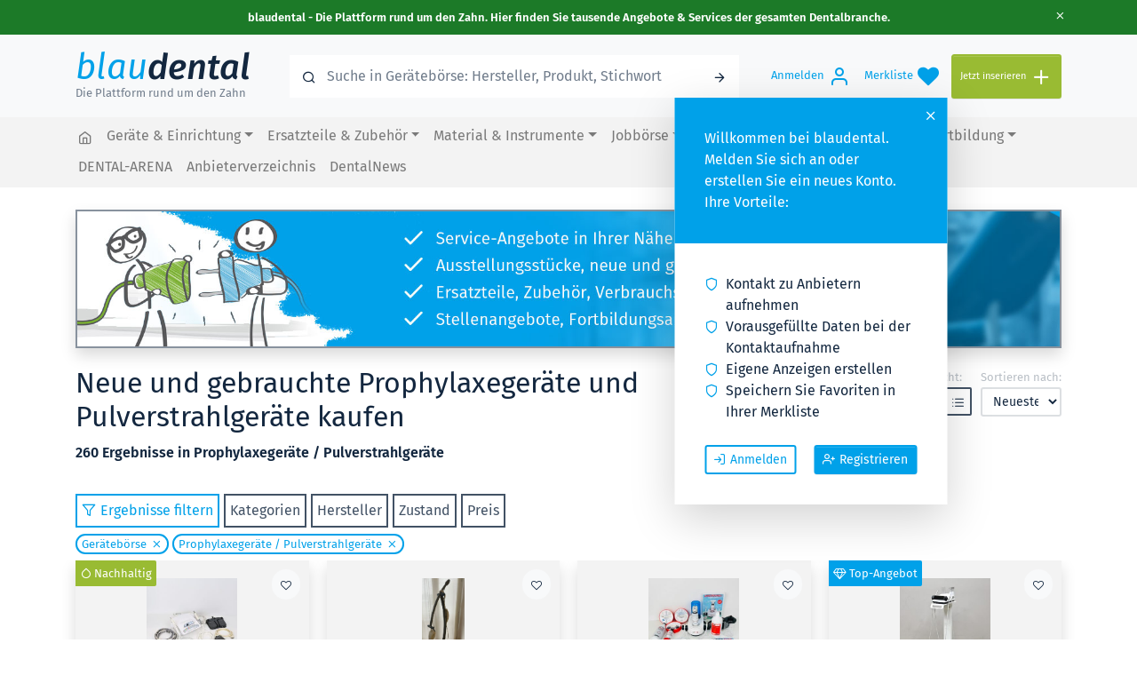

--- FILE ---
content_type: text/html; charset=UTF-8
request_url: https://www.blaudental.de/geraeteboerse/praxisgeraete/prophylaxegeraete-pulverstrahlgeraete/
body_size: 55393
content:

<!doctype html>
<html lang="de">
<head>
			<meta charset="UTF-8"/>
<meta name="viewport" content="width=device-width, initial-scale=1"/>
<meta http-equiv="Cache-control" content="public">
<meta name="format-detection" content="telephone=no">
<link rel="profile" href="https://gmpg.org/xfn/11"/>
<meta http-equiv="X-UA-Compatible" content="ie=edge">
<link rel="apple-touch-icon" sizes="57x57" href="https://www.blaudental.de/wp-content/themes/blaudental/favicon/apple-icon-57x57.png">
<link rel="apple-touch-icon" sizes="60x60" href="https://www.blaudental.de/wp-content/themes/blaudental/favicon/apple-icon-60x60.png">
<link rel="apple-touch-icon" sizes="72x72" href="https://www.blaudental.de/wp-content/themes/blaudental/favicon/apple-icon-72x72.png">
<link rel="apple-touch-icon" sizes="76x76" href="https://www.blaudental.de/wp-content/themes/blaudental/favicon/apple-icon-76x76.png">
<link rel="apple-touch-icon" sizes="114x114" href="https://www.blaudental.de/wp-content/themes/blaudental/favicon/apple-icon-114x114.png">
<link rel="apple-touch-icon" sizes="120x120" href="https://www.blaudental.de/wp-content/themes/blaudental/favicon/apple-icon-120x120.png">
<link rel="apple-touch-icon" sizes="144x144" href="https://www.blaudental.de/wp-content/themes/blaudental/favicon/apple-icon-144x144.png">
<link rel="apple-touch-icon" sizes="152x152" href="https://www.blaudental.de/wp-content/themes/blaudental/favicon/apple-icon-152x152.png">
<link rel="apple-touch-icon" sizes="180x180" href="https://www.blaudental.de/wp-content/themes/blaudental/favicon/apple-icon-180x180.png">
<link rel="icon" type="image/png" sizes="192x192"  href="https://www.blaudental.de/wp-content/themes/blaudental/favicon/android-icon-192x192.png">
<link rel="icon" type="image/png" sizes="32x32" href="https://www.blaudental.de/wp-content/themes/blaudental/favicon/favicon-32x32.png">
<link rel="icon" type="image/png" sizes="96x96" href="https://www.blaudental.de/wp-content/themes/blaudental/favicon/favicon-96x96.png">
<link rel="icon" type="image/png" sizes="16x16" href="https://www.blaudental.de/wp-content/themes/blaudental/favicon/favicon-16x16.png">
<meta name="msapplication-TileColor" content="#ffffff">
<meta name="msapplication-TileImage" content="https://www.blaudental.de/wp-content/themes/blaudental/favicon/ms-icon-144x144.png">
<meta name="theme-color" content="#ffffff">
	
			<meta name="globalsign-domain-verification" content="LqJYbjqX9a6HX0oLVIZNq3zted2npNgW7y45O0oxLx" />
		<meta name="google-site-verification" content="rfKaBggjXcr_WvcJCyEfqAVJ4TTlv-2V72lZnkDXP9c" />
	
							<script async
				  type="text/plain"
				  data-type="text/javascript"
				  data-name="google-tag-manager"
				  data-src="https://www.googletagmanager.com/gtag/js?id=AW-974864873">
		</script>
		<script type="text/plain"
				  data-type="text/javascript"
				  data-name="google-tag-manager">window.dataLayer = window.dataLayer || []; function gtag(){dataLayer.push(arguments);} gtag('js', new Date()); gtag('config', 'AW-974864873');</script>

			
				<link rel='stylesheet' href='https://www.blaudental.de/wp-content/themes/blaudental/fonts/bicons.css?ver=100.2'/>
		                        <script>
                            var resource = document.createElement('link');
                            resource.setAttribute("rel", "stylesheet");
                            resource.setAttribute("href", "https://www.blaudental.de/wp-content/themes/blaudental/styles/fonts.css?ver=100.2");
                            resource.setAttribute("type", "text/css");
                            var head = document.getElementsByTagName('head')[0];
                            head.appendChild(resource);
                        </script>
						
		                        <script>
                            var resource = document.createElement('link');
                            resource.setAttribute("rel", "stylesheet");
                            resource.setAttribute("href", "https://www.blaudental.de/wp-content/themes/blaudental/styles/klaro-dist.css?ver=100.2");
                            resource.setAttribute("type", "text/css");
                            var head = document.getElementsByTagName('head')[0];
                            head.appendChild(resource);
                        </script>
						
		<link rel='stylesheet' href='https://www.blaudental.de/wp-content/themes/blaudental/styles/main.css?ver=100.2'/>
	
		
			<meta name='robots' content='index, follow, max-snippet:-1, max-image-preview:large, max-video-preview:-1'>

	<!-- This site is optimized with the Yoast SEO plugin v26.8 - https://yoast.com/product/yoast-seo-wordpress/ -->
	<title>Prophylaxegeräte / Pulverstrahlgeräte Parodontologiegeräte kaufen</title>
	<meta name="description" content="blaudental.de | Alle Angebote Prophylaxegeräte / Pulverstrahlgeräte vergleichen. Piezo-Geräte, Parodontologiegeräte, Pulverstrahler aller Marken." />
	<link rel='canonical' href='https://www.blaudental.de/geraeteboerse/praxisgeraete/prophylaxegeraete-pulverstrahlgeraete/'>
	<meta property='og:locale' content='de_DE'>
	<meta property="og:type" content="article" />
	<meta property="og:title" content="Prophylaxegeräte / Pulverstrahlgeräte Parodontologiegeräte kaufen" />
	<meta property="og:description" content="blaudental.de | Alle Angebote Prophylaxegeräte / Pulverstrahlgeräte vergleichen. Piezo-Geräte, Parodontologiegeräte, Pulverstrahler aller Marken." />
	<meta property='og:url' content='https://www.blaudental.de/geraeteboerse/praxisgeraete/prophylaxegeraete-pulverstrahlgeraete/'>
	<meta property="og:site_name" content="blaudental" />
	<meta property="og:image" content="https://www.blaudental.de/wp-content/uploads/2023/01/sharer.png" />
	<meta property="og:image:width" content="360" />
	<meta property="og:image:height" content="300" />
	<meta property="og:image:type" content="image/png" />
	<meta name="twitter:card" content="summary_large_image" />
	<meta name="twitter:site" content="@blaudental" />
	<!-- / Yoast SEO plugin. -->


<link rel="alternate" type="application/rss+xml" title="blaudental &raquo; Geräte-Kategorien-Feed für Prophylaxegeräte / Pulverstrahlgeräte" href="https://www.blaudental.de/geraeteboerse/praxisgeraete/prophylaxegeraete-pulverstrahlgeraete/feed/" />
<style id='wp-img-auto-sizes-contain-inline-css' type='text/css'>
img:is([sizes=auto i],[sizes^="auto," i]){contain-intrinsic-size:3000px 1500px}
/*# sourceURL=wp-img-auto-sizes-contain-inline-css */
</style>
<style id='wp-block-library-inline-css' type='text/css'>
:root{--wp-block-synced-color:#7a00df;--wp-block-synced-color--rgb:122,0,223;--wp-bound-block-color:var(--wp-block-synced-color);--wp-editor-canvas-background:#ddd;--wp-admin-theme-color:#007cba;--wp-admin-theme-color--rgb:0,124,186;--wp-admin-theme-color-darker-10:#006ba1;--wp-admin-theme-color-darker-10--rgb:0,107,160.5;--wp-admin-theme-color-darker-20:#005a87;--wp-admin-theme-color-darker-20--rgb:0,90,135;--wp-admin-border-width-focus:2px}@media (min-resolution:192dpi){:root{--wp-admin-border-width-focus:1.5px}}.wp-element-button{cursor:pointer}:root .has-very-light-gray-background-color{background-color:#eee}:root .has-very-dark-gray-background-color{background-color:#313131}:root .has-very-light-gray-color{color:#eee}:root .has-very-dark-gray-color{color:#313131}:root .has-vivid-green-cyan-to-vivid-cyan-blue-gradient-background{background:linear-gradient(135deg,#00d084,#0693e3)}:root .has-purple-crush-gradient-background{background:linear-gradient(135deg,#34e2e4,#4721fb 50%,#ab1dfe)}:root .has-hazy-dawn-gradient-background{background:linear-gradient(135deg,#faaca8,#dad0ec)}:root .has-subdued-olive-gradient-background{background:linear-gradient(135deg,#fafae1,#67a671)}:root .has-atomic-cream-gradient-background{background:linear-gradient(135deg,#fdd79a,#004a59)}:root .has-nightshade-gradient-background{background:linear-gradient(135deg,#330968,#31cdcf)}:root .has-midnight-gradient-background{background:linear-gradient(135deg,#020381,#2874fc)}:root{--wp--preset--font-size--normal:16px;--wp--preset--font-size--huge:42px}.has-regular-font-size{font-size:1em}.has-larger-font-size{font-size:2.625em}.has-normal-font-size{font-size:var(--wp--preset--font-size--normal)}.has-huge-font-size{font-size:var(--wp--preset--font-size--huge)}.has-text-align-center{text-align:center}.has-text-align-left{text-align:left}.has-text-align-right{text-align:right}.has-fit-text{white-space:nowrap!important}#end-resizable-editor-section{display:none}.aligncenter{clear:both}.items-justified-left{justify-content:flex-start}.items-justified-center{justify-content:center}.items-justified-right{justify-content:flex-end}.items-justified-space-between{justify-content:space-between}.screen-reader-text{border:0;clip-path:inset(50%);height:1px;margin:-1px;overflow:hidden;padding:0;position:absolute;width:1px;word-wrap:normal!important}.screen-reader-text:focus{background-color:#ddd;clip-path:none;color:#444;display:block;font-size:1em;height:auto;left:5px;line-height:normal;padding:15px 23px 14px;text-decoration:none;top:5px;width:auto;z-index:100000}html :where(.has-border-color){border-style:solid}html :where([style*=border-top-color]){border-top-style:solid}html :where([style*=border-right-color]){border-right-style:solid}html :where([style*=border-bottom-color]){border-bottom-style:solid}html :where([style*=border-left-color]){border-left-style:solid}html :where([style*=border-width]){border-style:solid}html :where([style*=border-top-width]){border-top-style:solid}html :where([style*=border-right-width]){border-right-style:solid}html :where([style*=border-bottom-width]){border-bottom-style:solid}html :where([style*=border-left-width]){border-left-style:solid}html :where(img[class*=wp-image-]){height:auto;max-width:100%}:where(figure){margin:0 0 1em}html :where(.is-position-sticky){--wp-admin--admin-bar--position-offset:var(--wp-admin--admin-bar--height,0px)}@media screen and (max-width:600px){html :where(.is-position-sticky){--wp-admin--admin-bar--position-offset:0px}}

/*# sourceURL=wp-block-library-inline-css */
</style><style id='global-styles-inline-css' type='text/css'>
:root{--wp--preset--aspect-ratio--square: 1;--wp--preset--aspect-ratio--4-3: 4/3;--wp--preset--aspect-ratio--3-4: 3/4;--wp--preset--aspect-ratio--3-2: 3/2;--wp--preset--aspect-ratio--2-3: 2/3;--wp--preset--aspect-ratio--16-9: 16/9;--wp--preset--aspect-ratio--9-16: 9/16;--wp--preset--color--black: #000000;--wp--preset--color--cyan-bluish-gray: #abb8c3;--wp--preset--color--white: #ffffff;--wp--preset--color--pale-pink: #f78da7;--wp--preset--color--vivid-red: #cf2e2e;--wp--preset--color--luminous-vivid-orange: #ff6900;--wp--preset--color--luminous-vivid-amber: #fcb900;--wp--preset--color--light-green-cyan: #7bdcb5;--wp--preset--color--vivid-green-cyan: #00d084;--wp--preset--color--pale-cyan-blue: #8ed1fc;--wp--preset--color--vivid-cyan-blue: #0693e3;--wp--preset--color--vivid-purple: #9b51e0;--wp--preset--color--text-default: #13273f;--wp--preset--color--primary: #00a1e9;--wp--preset--color--secondary: #13273f;--wp--preset--color--gray: #425265;--wp--preset--color--light: #dcdfe2;--wp--preset--color--lighter: #f3f3f3;--wp--preset--gradient--vivid-cyan-blue-to-vivid-purple: linear-gradient(135deg,rgb(6,147,227) 0%,rgb(155,81,224) 100%);--wp--preset--gradient--light-green-cyan-to-vivid-green-cyan: linear-gradient(135deg,rgb(122,220,180) 0%,rgb(0,208,130) 100%);--wp--preset--gradient--luminous-vivid-amber-to-luminous-vivid-orange: linear-gradient(135deg,rgb(252,185,0) 0%,rgb(255,105,0) 100%);--wp--preset--gradient--luminous-vivid-orange-to-vivid-red: linear-gradient(135deg,rgb(255,105,0) 0%,rgb(207,46,46) 100%);--wp--preset--gradient--very-light-gray-to-cyan-bluish-gray: linear-gradient(135deg,rgb(238,238,238) 0%,rgb(169,184,195) 100%);--wp--preset--gradient--cool-to-warm-spectrum: linear-gradient(135deg,rgb(74,234,220) 0%,rgb(151,120,209) 20%,rgb(207,42,186) 40%,rgb(238,44,130) 60%,rgb(251,105,98) 80%,rgb(254,248,76) 100%);--wp--preset--gradient--blush-light-purple: linear-gradient(135deg,rgb(255,206,236) 0%,rgb(152,150,240) 100%);--wp--preset--gradient--blush-bordeaux: linear-gradient(135deg,rgb(254,205,165) 0%,rgb(254,45,45) 50%,rgb(107,0,62) 100%);--wp--preset--gradient--luminous-dusk: linear-gradient(135deg,rgb(255,203,112) 0%,rgb(199,81,192) 50%,rgb(65,88,208) 100%);--wp--preset--gradient--pale-ocean: linear-gradient(135deg,rgb(255,245,203) 0%,rgb(182,227,212) 50%,rgb(51,167,181) 100%);--wp--preset--gradient--electric-grass: linear-gradient(135deg,rgb(202,248,128) 0%,rgb(113,206,126) 100%);--wp--preset--gradient--midnight: linear-gradient(135deg,rgb(2,3,129) 0%,rgb(40,116,252) 100%);--wp--preset--font-size--small: 13px;--wp--preset--font-size--medium: 20px;--wp--preset--font-size--large: 36px;--wp--preset--font-size--x-large: 42px;--wp--preset--font-family--firasans: "Fira Sans", sans-serif;--wp--preset--spacing--20: 0.44rem;--wp--preset--spacing--30: 0.67rem;--wp--preset--spacing--40: 1rem;--wp--preset--spacing--50: 1.5rem;--wp--preset--spacing--60: 2.25rem;--wp--preset--spacing--70: 3.38rem;--wp--preset--spacing--80: 5.06rem;--wp--preset--shadow--natural: 6px 6px 9px rgba(0, 0, 0, 0.2);--wp--preset--shadow--deep: 12px 12px 50px rgba(0, 0, 0, 0.4);--wp--preset--shadow--sharp: 6px 6px 0px rgba(0, 0, 0, 0.2);--wp--preset--shadow--outlined: 6px 6px 0px -3px rgb(255, 255, 255), 6px 6px rgb(0, 0, 0);--wp--preset--shadow--crisp: 6px 6px 0px rgb(0, 0, 0);}:root { --wp--style--global--content-size: 730px;--wp--style--global--wide-size: 1140px; }:where(body) { margin: 0; }.wp-site-blocks > .alignleft { float: left; margin-right: 2em; }.wp-site-blocks > .alignright { float: right; margin-left: 2em; }.wp-site-blocks > .aligncenter { justify-content: center; margin-left: auto; margin-right: auto; }:where(.wp-site-blocks) > * { margin-block-start: 15px; margin-block-end: 0; }:where(.wp-site-blocks) > :first-child { margin-block-start: 0; }:where(.wp-site-blocks) > :last-child { margin-block-end: 0; }:root { --wp--style--block-gap: 15px; }:root :where(.is-layout-flow) > :first-child{margin-block-start: 0;}:root :where(.is-layout-flow) > :last-child{margin-block-end: 0;}:root :where(.is-layout-flow) > *{margin-block-start: 15px;margin-block-end: 0;}:root :where(.is-layout-constrained) > :first-child{margin-block-start: 0;}:root :where(.is-layout-constrained) > :last-child{margin-block-end: 0;}:root :where(.is-layout-constrained) > *{margin-block-start: 15px;margin-block-end: 0;}:root :where(.is-layout-flex){gap: 15px;}:root :where(.is-layout-grid){gap: 15px;}.is-layout-flow > .alignleft{float: left;margin-inline-start: 0;margin-inline-end: 2em;}.is-layout-flow > .alignright{float: right;margin-inline-start: 2em;margin-inline-end: 0;}.is-layout-flow > .aligncenter{margin-left: auto !important;margin-right: auto !important;}.is-layout-constrained > .alignleft{float: left;margin-inline-start: 0;margin-inline-end: 2em;}.is-layout-constrained > .alignright{float: right;margin-inline-start: 2em;margin-inline-end: 0;}.is-layout-constrained > .aligncenter{margin-left: auto !important;margin-right: auto !important;}.is-layout-constrained > :where(:not(.alignleft):not(.alignright):not(.alignfull)){max-width: var(--wp--style--global--content-size);margin-left: auto !important;margin-right: auto !important;}.is-layout-constrained > .alignwide{max-width: var(--wp--style--global--wide-size);}body .is-layout-flex{display: flex;}.is-layout-flex{flex-wrap: wrap;align-items: center;}.is-layout-flex > :is(*, div){margin: 0;}body .is-layout-grid{display: grid;}.is-layout-grid > :is(*, div){margin: 0;}body{font-family: "Fira Sans", sans-serif;padding-top: 0px;padding-right: 0px;padding-bottom: 0px;padding-left: 0px;}a:where(:not(.wp-element-button)){text-decoration: none;}h1, h2, h3, h4, h5, h6{font-weight: normal;}.has-black-color{color: var(--wp--preset--color--black) !important;}.has-cyan-bluish-gray-color{color: var(--wp--preset--color--cyan-bluish-gray) !important;}.has-white-color{color: var(--wp--preset--color--white) !important;}.has-pale-pink-color{color: var(--wp--preset--color--pale-pink) !important;}.has-vivid-red-color{color: var(--wp--preset--color--vivid-red) !important;}.has-luminous-vivid-orange-color{color: var(--wp--preset--color--luminous-vivid-orange) !important;}.has-luminous-vivid-amber-color{color: var(--wp--preset--color--luminous-vivid-amber) !important;}.has-light-green-cyan-color{color: var(--wp--preset--color--light-green-cyan) !important;}.has-vivid-green-cyan-color{color: var(--wp--preset--color--vivid-green-cyan) !important;}.has-pale-cyan-blue-color{color: var(--wp--preset--color--pale-cyan-blue) !important;}.has-vivid-cyan-blue-color{color: var(--wp--preset--color--vivid-cyan-blue) !important;}.has-vivid-purple-color{color: var(--wp--preset--color--vivid-purple) !important;}.has-text-default-color{color: var(--wp--preset--color--text-default) !important;}.has-primary-color{color: var(--wp--preset--color--primary) !important;}.has-secondary-color{color: var(--wp--preset--color--secondary) !important;}.has-gray-color{color: var(--wp--preset--color--gray) !important;}.has-light-color{color: var(--wp--preset--color--light) !important;}.has-lighter-color{color: var(--wp--preset--color--lighter) !important;}.has-black-background-color{background-color: var(--wp--preset--color--black) !important;}.has-cyan-bluish-gray-background-color{background-color: var(--wp--preset--color--cyan-bluish-gray) !important;}.has-white-background-color{background-color: var(--wp--preset--color--white) !important;}.has-pale-pink-background-color{background-color: var(--wp--preset--color--pale-pink) !important;}.has-vivid-red-background-color{background-color: var(--wp--preset--color--vivid-red) !important;}.has-luminous-vivid-orange-background-color{background-color: var(--wp--preset--color--luminous-vivid-orange) !important;}.has-luminous-vivid-amber-background-color{background-color: var(--wp--preset--color--luminous-vivid-amber) !important;}.has-light-green-cyan-background-color{background-color: var(--wp--preset--color--light-green-cyan) !important;}.has-vivid-green-cyan-background-color{background-color: var(--wp--preset--color--vivid-green-cyan) !important;}.has-pale-cyan-blue-background-color{background-color: var(--wp--preset--color--pale-cyan-blue) !important;}.has-vivid-cyan-blue-background-color{background-color: var(--wp--preset--color--vivid-cyan-blue) !important;}.has-vivid-purple-background-color{background-color: var(--wp--preset--color--vivid-purple) !important;}.has-text-default-background-color{background-color: var(--wp--preset--color--text-default) !important;}.has-primary-background-color{background-color: var(--wp--preset--color--primary) !important;}.has-secondary-background-color{background-color: var(--wp--preset--color--secondary) !important;}.has-gray-background-color{background-color: var(--wp--preset--color--gray) !important;}.has-light-background-color{background-color: var(--wp--preset--color--light) !important;}.has-lighter-background-color{background-color: var(--wp--preset--color--lighter) !important;}.has-black-border-color{border-color: var(--wp--preset--color--black) !important;}.has-cyan-bluish-gray-border-color{border-color: var(--wp--preset--color--cyan-bluish-gray) !important;}.has-white-border-color{border-color: var(--wp--preset--color--white) !important;}.has-pale-pink-border-color{border-color: var(--wp--preset--color--pale-pink) !important;}.has-vivid-red-border-color{border-color: var(--wp--preset--color--vivid-red) !important;}.has-luminous-vivid-orange-border-color{border-color: var(--wp--preset--color--luminous-vivid-orange) !important;}.has-luminous-vivid-amber-border-color{border-color: var(--wp--preset--color--luminous-vivid-amber) !important;}.has-light-green-cyan-border-color{border-color: var(--wp--preset--color--light-green-cyan) !important;}.has-vivid-green-cyan-border-color{border-color: var(--wp--preset--color--vivid-green-cyan) !important;}.has-pale-cyan-blue-border-color{border-color: var(--wp--preset--color--pale-cyan-blue) !important;}.has-vivid-cyan-blue-border-color{border-color: var(--wp--preset--color--vivid-cyan-blue) !important;}.has-vivid-purple-border-color{border-color: var(--wp--preset--color--vivid-purple) !important;}.has-text-default-border-color{border-color: var(--wp--preset--color--text-default) !important;}.has-primary-border-color{border-color: var(--wp--preset--color--primary) !important;}.has-secondary-border-color{border-color: var(--wp--preset--color--secondary) !important;}.has-gray-border-color{border-color: var(--wp--preset--color--gray) !important;}.has-light-border-color{border-color: var(--wp--preset--color--light) !important;}.has-lighter-border-color{border-color: var(--wp--preset--color--lighter) !important;}.has-vivid-cyan-blue-to-vivid-purple-gradient-background{background: var(--wp--preset--gradient--vivid-cyan-blue-to-vivid-purple) !important;}.has-light-green-cyan-to-vivid-green-cyan-gradient-background{background: var(--wp--preset--gradient--light-green-cyan-to-vivid-green-cyan) !important;}.has-luminous-vivid-amber-to-luminous-vivid-orange-gradient-background{background: var(--wp--preset--gradient--luminous-vivid-amber-to-luminous-vivid-orange) !important;}.has-luminous-vivid-orange-to-vivid-red-gradient-background{background: var(--wp--preset--gradient--luminous-vivid-orange-to-vivid-red) !important;}.has-very-light-gray-to-cyan-bluish-gray-gradient-background{background: var(--wp--preset--gradient--very-light-gray-to-cyan-bluish-gray) !important;}.has-cool-to-warm-spectrum-gradient-background{background: var(--wp--preset--gradient--cool-to-warm-spectrum) !important;}.has-blush-light-purple-gradient-background{background: var(--wp--preset--gradient--blush-light-purple) !important;}.has-blush-bordeaux-gradient-background{background: var(--wp--preset--gradient--blush-bordeaux) !important;}.has-luminous-dusk-gradient-background{background: var(--wp--preset--gradient--luminous-dusk) !important;}.has-pale-ocean-gradient-background{background: var(--wp--preset--gradient--pale-ocean) !important;}.has-electric-grass-gradient-background{background: var(--wp--preset--gradient--electric-grass) !important;}.has-midnight-gradient-background{background: var(--wp--preset--gradient--midnight) !important;}.has-small-font-size{font-size: var(--wp--preset--font-size--small) !important;}.has-medium-font-size{font-size: var(--wp--preset--font-size--medium) !important;}.has-large-font-size{font-size: var(--wp--preset--font-size--large) !important;}.has-x-large-font-size{font-size: var(--wp--preset--font-size--x-large) !important;}.has-firasans-font-family{font-family: var(--wp--preset--font-family--firasans) !important;}
/*# sourceURL=global-styles-inline-css */
</style>

<link rel='stylesheet' id='blaudental-style-css' href='https://www.blaudental.de/wp-content/themes/blaudental/style.css?ver=6.9' type='text/css' media='all' />
<link rel="https://api.w.org/" href="https://www.blaudental.de/api/" /><style class='wp-fonts-local' type='text/css'>
@font-face{font-family:"Fira Sans";font-style:normal;font-weight:400;font-display:fallback;src:url('/wp-content/themes/blaudental/fonts/FiraSans-Regular.woff2') format('woff2');font-stretch:normal;}
@font-face{font-family:"Fira Sans";font-style:normal;font-weight:600;font-display:fallback;src:url('/wp-content/themes/blaudental/fonts/FiraSans-SemiBold.woff2') format('woff2');font-stretch:normal;}
</style>

	</head>
<body class="archive tax-appliance term-prophylaxegeraete-pulverstrahlgeraete term-51 wp-theme-blaudental scrolled-down-enabled--off scrolled-down-mobile-enabled">
	

	<section class="js-overlay blaudental-overlay fixed-top w-100 h-100 d-none"></section>

	<section class="header-notifications position-fixed w-100">
		<div id="js-notifications" class="container-fluid notifications d-flex flex-column align-items-center align-items-sm-end"></div>
	</section>
	<div class="global-notification" style="background: #1c7a28; color: #ffffff;">
		<div class="container text-center py-2 small position-relative top-info">
			<i class="icon-x p-2 d-inline-block position-absolute right-0 top-0" data-toggle=".top-info"></i>
			<strong>blaudental - Die Plattform rund um den Zahn. Hier finden Sie tausende Angebote & Services der gesamten Dentalbranche.</strong>
		</div>
	</div>
<header class="header-main py-3 pb-md-0 bg-light sticky-top zindex-fixed">
	<div class="container" data-header-item="searchbar">
		<div class="align-items-center row pb-md-3">
			<div class="logo col-auto pr-0 pr-sm-2">
	<a href="/" class="name" title="blaudental.de - das Dentalportal">
		<span class="name-prefix">blau</span><span class="name-suffix">dental</span>
	</a>
	<p class="subtitle m-b-0">Die Plattform rund um den Zahn</p>
</div>
			<form action="https://www.blaudental.de/search" method="GET" autocomplete="off" class="col-md col-xxl-6 mt-3 mt-md-0 mx-auto order-1 order-md-0 px-lg-5 search js-header-search-form">
	<div class="input-group">
		<label for="s" class="align-items-center bg-white btn input-group-prepend mb-0 pr-0"><i class="border-0 icon-search1"></i></label>
		<input type="text" autocomplete="off" name="s" id="s" class="border-0 form-control header-search-input m-0 js-header-search-input" placeholder="Suche in Gerätebörse: Hersteller, Produkt, Stichwort" value="">
		<button class="align-items-center bg-white btn input-group-append zindex-1 js-header-search-submit-btn" type="submit" aria-label="Suchen"><i class="icon-arrow-right js-header-search-submit-icon" data-class-loading="icon-loader i-anim-spin" data-class-submit="icon-arrow-right"></i></button>
	</div>
	<div class="quickresult-container">
				<div class="quickresults query-results js-quickresults">
			<nav class="small position-relative">
				<div class="nav" id="nav-tab" role="tablist">
																	<label for="type-appliance" class="col mb-0 nav-item nav-link active show">
							<input class="d-none js-header-search-type-radio"
								   data-form-action="https://www.blaudental.de/search"
								   data-placeholder="Suche in Gerätebörse: Hersteller, Produkt, Stichwort"
								   data-placeholder-mobile="Suchen"
								   type="radio"
								   name="market"
								   value="appliance"
								   id="type-appliance" checked>
							Geräte &amp; Einrichtung
						</label>
																	<label for="type-spare_part" class="col mb-0 nav-item nav-link">
							<input class="d-none js-header-search-type-radio"
								   data-form-action="https://www.blaudental.de/search"
								   data-placeholder="Suche in Ersatzteilbörse: Hersteller, Produkt, Stichwort"
								   data-placeholder-mobile="Suchen"
								   type="radio"
								   name="market"
								   value="spare_part"
								   id="type-spare_part">
							Ersatzteile &amp; Zubehör
						</label>
																	<label for="type-material" class="col mb-0 nav-item nav-link">
							<input class="d-none js-header-search-type-radio"
								   data-form-action="https://www.blaudental.de/search"
								   data-placeholder="Suche in Materialbörse: Hersteller, Produkt, Stichwort"
								   data-placeholder-mobile="Suchen"
								   type="radio"
								   name="market"
								   value="material"
								   id="type-material">
							Material &amp; Instrumente
						</label>
																	<label for="type-job" class="col mb-0 nav-item nav-link">
							<input class="d-none js-header-search-type-radio"
								   data-form-action="https://www.blaudental.de/search"
								   data-placeholder="Suche in Jobbörse: Ort, Jobtitel, Stichwort"
								   data-placeholder-mobile="Suchen"
								   type="radio"
								   name="market"
								   value="job"
								   id="type-job">
							Jobs &amp; Ausbildung
						</label>
																	<label for="type-applicant" class="col mb-0 nav-item nav-link">
							<input class="d-none js-header-search-type-radio"
								   data-form-action="https://www.blaudental.de/search"
								   data-placeholder="Suche in Bewerberportal: Ort, Jobtitel, Stichwort"
								   data-placeholder-mobile="Suchen"
								   type="radio"
								   name="market"
								   value="applicant"
								   id="type-applicant">
							Bewerber &amp; Kandidaten
						</label>
																	<label for="type-estate" class="col mb-0 nav-item nav-link">
							<input class="d-none js-header-search-type-radio"
								   data-form-action="https://www.blaudental.de/search"
								   data-placeholder="Suche in Objektbörse: Objekttyp, Bundesland, Stichwort"
								   data-placeholder-mobile="Suchen"
								   type="radio"
								   name="market"
								   value="estate"
								   id="type-estate">
							Objekte &amp; Immobilien
						</label>
																	<label for="type-education" class="col mb-0 nav-item nav-link">
							<input class="d-none js-header-search-type-radio"
								   data-form-action="https://www.blaudental.de/search"
								   data-placeholder="Suche in Bildungsangeboten oder Campus: Thema, Bundesland, Stichwort"
								   data-placeholder-mobile="Suchen"
								   type="radio"
								   name="market"
								   value="education"
								   id="type-education">
							Seminare &amp; Webinare
						</label>
										<label for="type-directory" class="col mb-0 pl-md-4 nav-item nav-link">
						<input class="d-none js-header-search-type-radio"
							   data-form-action="https://www.blaudental.de/directory-search"
							   data-placeholder="Suche in Branchenbuch: Firma, Dienstleistung, Bundesland"
							   data-placeholder-mobile="Suchen"
							   type="radio"
							   name="market"
							   value="directory"
							   id="type-directory"/>
						Branchenbuch
					</label>
				</div>
							</nav>
			<div class="tab-content" id="nav-default-results">
				<div class="tab-pane fade show active js-tab-pane" id="nav-quicksearch" role="tabpanel" aria-labelledby="nav-appliance-tab">
					<div class="result_list js-query-results js-list-navigatable">

					</div>
				</div>
			</div>
		</div>
	</div>
</form>
<div class="backdrop"></div>
				<ul class="col-auto d-flex d-lg-block align-items-center list-inline m-b-0 order-0 text-right pl-0 ml-auto ml-md-0">
					<li class="list-inline-item">
				<button class="btn shadow-none p-0 d-flex align-items-center text-primary" data-toggle="dropdown" aria-haspopup="true" aria-expanded="false" aria-label="Anmelden">
					<span class="d-none d-lg-inline small mr-1">Anmelden</span> <i class="icon-user font-size-150"></i>
				</button>
				<div class="dropdown-menu dropdown-menu-right border-0">
					<a class="dropdown-item" href="https://www.blaudental.de/user/login"><i class="icon-log-in mr-1"></i>Anmelden</a>
					<div class="dropdown-divider"></div>
					<a class="dropdown-item" href="https://www.blaudental.de/user/register"><i class="icon-user-plus mr-1"></i>Registrieren</a>
				</div>
									<div class="call-to-registrate position-relative">
						<div class="shadow-lg bg-white position-absolute zindex-fixed right-0 left-0 mt-2 text-left">
							<div class="p-4 p-xl-5 bg-primary text-white">
								<i class="icon-x p-2 d-inline-block position-absolute right-0 top-0" data-toggle=".call-to-registrate" aria-label="Fenster schließen"></i>
								Willkommen bei blaudental. Melden Sie sich an oder erstellen Sie ein neues Konto. Ihre Vorteile:
							</div>
							<div class="p-4 p-xl-5">
								<ul class="benefits shielded list-unstyled mb-4">
									<li>Kontakt zu Anbietern aufnehmen</li>
									<li>Vorausgefüllte Daten bei der Kontaktaufnahme</li>
									<li>Eigene Anzeigen erstellen</li>
									<li>Speichern Sie Favoriten in Ihrer Merkliste</li>
								</ul>
								<div class="d-flex mx-n2">
									<a class="btn btn-sm btn-outline-primary mx-2" href="https://www.blaudental.de/user/login" data-toggle=".call-to-registrate"><i class="icon-log-in mr-1"></i>Anmelden</a>
									<a class="btn btn-sm btn-primary mx-2" href="https://www.blaudental.de/user/register" data-toggle=".call-to-registrate"><i class="icon-user-plus mr-1"></i>Registrieren</a>
								</div>
							</div>
						</div>
					</div>
							</li>
			<li class="list-inline-item d-none d-sm-inline-block">
				<a href="https://www.blaudental.de/user/wishlist" class="btn shadow-none p-0 d-flex align-items-center text-primary" aria-label="Merkliste">
					<span class="d-none d-lg-inline small mr-1">Merkliste</span> <i class="icon-heart font-size-150"></i>
				</a>
			</li>
				<li class="list-inline-item">
			<a href="https://www.blaudental.de/user/ads" class="btn btn-sm  btn-success  d-flex align-items-center py-2 add-now" aria-label="Jetzt inserieren">
				<span class="small mr-1 line-height-100">Jetzt inserieren</span> <i class="icon-plus1 font-size-175 d-none d-sm-inline-block"></i>
			</a>
		</li>
	</ul>
			<div class="col-auto ml-0 pl-0 d-lg-none">
				<span class="btn btn-outline-primary icon-menu font-size-125 p-sm-2 p-1" data-toggle="offcanvas-right"></span>
			</div>
		</div>
	</div>

	<div class="col offcanvas-collapse from-right bg-lighter vh-100" data-header-item="mobilenavigation">
		<div class="align-items-center row py-2" data-close="menu">
			<div class="col small">Navigation schließen</div>
			<i class="icon-close col-auto text-left font-size-125"></i>
		</div>

		    
    <div class="navbar navbar-light p-0" role="navigation">
        <ul class="nav navbar-nav w-100">
                            
                                    <li class="nav-item dropdown w-100 nav-item-appliance">
                        <a href="" class="btn-group justify-content-between align-items-baseline text-decoration-none text-reset w-100" data-toggle="dropdown" aria-haspopup="true" aria-expanded="false"><span class="nav-link">Geräte & Einrichtung</span><span class="dropdown-toggle"></span></a>
                        <div class="dropdown-menu border-0 bg-transparent shadow-none">
                                                            <ul class="list-unstyled">
                                    <li>
                                        <a class="nav-link p-0 text-primary" href="https://www.blaudental.de/geraeteboerse/behandlungseinheiten/">Behandlungseinheiten</a>
                                    </li>
                                                                                                                        <li>
                                                <a href="https://www.blaudental.de/geraeteboerse/behandlungseinheiten/arbeitssessel-arbeitsstuhl/" class="nav-link p-0">Arbeitssessel</a>
                                            </li>
                                                                                    <li>
                                                <a href="https://www.blaudental.de/geraeteboerse/behandlungseinheiten/behandlungseinheit/" class="nav-link p-0">Behandlungseinheiten</a>
                                            </li>
                                                                                    <li>
                                                <a href="https://www.blaudental.de/geraeteboerse/behandlungseinheiten/behandlungscart/" class="nav-link p-0">Behandlungscarts</a>
                                            </li>
                                                                                    <li>
                                                <a href="https://www.blaudental.de/geraeteboerse/behandlungseinheiten/kfo-behandlungseinheit/" class="nav-link p-0">KFO-Behandlungsstühle</a>
                                            </li>
                                                                                    <li>
                                                <a href="https://www.blaudental.de/geraeteboerse/behandlungseinheiten/kinderbehandlungseinheit/" class="nav-link p-0">Kinder-Behandlungseinheit</a>
                                            </li>
                                                                                                            </ul>
                                <ul class="border-top list-unstyled mb-4 mt-2 px-0 py-2">
                                    <li>
                                        <a href="https://www.blaudental.de/geraeteboerse/behandlungseinheiten/" class="p-0 nav-link text-primary small text-truncate">Alles in Behandlungseinheiten <i class="icon-arrow-right ml-auto pl-1 align-self-center"></i></a>
                                    </li>
                                </ul>
                                                            <ul class="list-unstyled">
                                    <li>
                                        <a class="nav-link p-0 text-primary" href="https://www.blaudental.de/geraeteboerse/roentgen/">Röntgen</a>
                                    </li>
                                                                                                                        <li>
                                                <a href="https://www.blaudental.de/geraeteboerse/roentgen/2d-roentgengeraete-digital/" class="nav-link p-0">2D-Röntgengeräte</a>
                                            </li>
                                                                                    <li>
                                                <a href="https://www.blaudental.de/geraeteboerse/roentgen/3d-roentgengeraete-dvt/" class="nav-link p-0">3D-Röntgengeräte</a>
                                            </li>
                                                                                    <li>
                                                <a href="https://www.blaudental.de/geraeteboerse/roentgen/kleinroentgengeraete-intraoral-roentgenstrahler/" class="nav-link p-0">Kleinröntgengeräte</a>
                                            </li>
                                                                                    <li>
                                                <a href="https://www.blaudental.de/geraeteboerse/roentgen/kleinroentgensensor-intraoral-roentgensensor/" class="nav-link p-0">Kleinröntgensensoren</a>
                                            </li>
                                                                                    <li>
                                                <a href="https://www.blaudental.de/geraeteboerse/roentgen/speicherfolienscanner/" class="nav-link p-0">Speicherfolienscanner</a>
                                            </li>
                                                                                                            </ul>
                                <ul class="border-top list-unstyled mb-4 mt-2 px-0 py-2">
                                    <li>
                                        <a href="https://www.blaudental.de/geraeteboerse/roentgen/" class="p-0 nav-link text-primary small text-truncate">Alles in Röntgen <i class="icon-arrow-right ml-auto pl-1 align-self-center"></i></a>
                                    </li>
                                </ul>
                                                            <ul class="list-unstyled">
                                    <li>
                                        <a class="nav-link p-0 text-primary" href="https://www.blaudental.de/geraeteboerse/cad-cam-praxis-labor-digital/">CAD/CAM | 3D-Druck</a>
                                    </li>
                                                                                                                        <li>
                                                <a href="https://www.blaudental.de/geraeteboerse/cad-cam-praxis-labor-digital/3d-drucker-modelldrucker/" class="nav-link p-0">3D-Drucker</a>
                                            </li>
                                                                                    <li>
                                                <a href="https://www.blaudental.de/geraeteboerse/cad-cam-praxis-labor-digital/3d-gesichtsscanner/" class="nav-link p-0">3D-Gesichtsscanner</a>
                                            </li>
                                                                                    <li>
                                                <a href="https://www.blaudental.de/geraeteboerse/cad-cam-praxis-labor-digital/cad-cam-systeme-praxis-cerec/" class="nav-link p-0">Fräsmaschinen | Praxis</a>
                                            </li>
                                                                                    <li>
                                                <a href="https://www.blaudental.de/geraeteboerse/cad-cam-praxis-labor-digital/cad-cam-systeme-labor-fraesmaschinen/" class="nav-link p-0">Fräsmaschinen | Labor</a>
                                            </li>
                                                                                    <li>
                                                <a href="https://www.blaudental.de/geraeteboerse/cad-cam-praxis-labor-digital/intraoral-scanner-digitale-abformung/" class="nav-link p-0">Intraoralscanner</a>
                                            </li>
                                                                                                            </ul>
                                <ul class="border-top list-unstyled mb-4 mt-2 px-0 py-2">
                                    <li>
                                        <a href="https://www.blaudental.de/geraeteboerse/cad-cam-praxis-labor-digital/" class="p-0 nav-link text-primary small text-truncate">Alles in CAD/CAM | 3D-Druck <i class="icon-arrow-right ml-auto pl-1 align-self-center"></i></a>
                                    </li>
                                </ul>
                                                            <ul class="list-unstyled">
                                    <li>
                                        <a class="nav-link p-0 text-primary" href="https://www.blaudental.de/geraeteboerse/hygienegeraete/">Hygienegeräte</a>
                                    </li>
                                                                                                                        <li>
                                                <a href="https://www.blaudental.de/geraeteboerse/hygienegeraete/autoklav-sterilisator/" class="nav-link p-0">Autoklaven</a>
                                            </li>
                                                                                    <li>
                                                <a href="https://www.blaudental.de/geraeteboerse/hygienegeraete/thermodesinfektor/" class="nav-link p-0">Thermodesinfektoren</a>
                                            </li>
                                                                                    <li>
                                                <a href="https://www.blaudental.de/geraeteboerse/hygienegeraete/foliensiegelgeraete/" class="nav-link p-0">Foliensiegelgeräte</a>
                                            </li>
                                                                                    <li>
                                                <a href="https://www.blaudental.de/geraeteboerse/hygienegeraete/pflegegeraete-reinigungsgeraete/" class="nav-link p-0">Pflege + Reinigungsgeräte</a>
                                            </li>
                                                                                    <li>
                                                <a href="https://www.blaudental.de/geraeteboerse/hygienegeraete/praeparatespender/" class="nav-link p-0">Spendersysteme</a>
                                            </li>
                                                                                                            </ul>
                                <ul class="border-top list-unstyled mb-4 mt-2 px-0 py-2">
                                    <li>
                                        <a href="https://www.blaudental.de/geraeteboerse/hygienegeraete/" class="p-0 nav-link text-primary small text-truncate">Alles in Hygienegeräte <i class="icon-arrow-right ml-auto pl-1 align-self-center"></i></a>
                                    </li>
                                </ul>
                                                            <ul class="list-unstyled">
                                    <li>
                                        <a class="nav-link p-0 text-primary" href="https://www.blaudental.de/geraeteboerse/praxisgeraete/">Praxisgeräte</a>
                                    </li>
                                                                                                                        <li>
                                                <a href="https://www.blaudental.de/geraeteboerse/praxisgeraete/chirurgiegeraete-implantologie/" class="nav-link p-0">Chirurgiegeräte / Implantologie</a>
                                            </li>
                                                                                    <li>
                                                <a href="https://www.blaudental.de/geraeteboerse/praxisgeraete/dentallaser/" class="nav-link p-0">Dentallaser</a>
                                            </li>
                                                                                    <li>
                                                <a href="https://www.blaudental.de/geraeteboerse/praxisgeraete/endodontie-geraete/" class="nav-link p-0">Endodontiegeräte</a>
                                            </li>
                                                                                    <li>
                                                <a href="https://www.blaudental.de/geraeteboerse/praxisgeraete/lachgasgeraete/" class="nav-link p-0">Lachgasgeräte</a>
                                            </li>
                                                                                    <li>
                                                <a href="https://www.blaudental.de/geraeteboerse/praxisgeraete/lupenbrillen/" class="nav-link p-0">Lupenbrillen</a>
                                            </li>
                                                                                                            </ul>
                                <ul class="border-top list-unstyled mb-4 mt-2 px-0 py-2">
                                    <li>
                                        <a href="https://www.blaudental.de/geraeteboerse/praxisgeraete/" class="p-0 nav-link text-primary small text-truncate">Alles in Praxisgeräte <i class="icon-arrow-right ml-auto pl-1 align-self-center"></i></a>
                                    </li>
                                </ul>
                                                            <ul class="list-unstyled">
                                    <li>
                                        <a class="nav-link p-0 text-primary" href="https://www.blaudental.de/geraeteboerse/hand-und-winkelstuecke/">Hand + Winkelstücke, Turbinen</a>
                                    </li>
                                                                                                                        <li>
                                                <a href="https://www.blaudental.de/geraeteboerse/hand-und-winkelstuecke/handstuecke-winkelstuecke/" class="nav-link p-0">Handstücke / Winkelstücke</a>
                                            </li>
                                                                                    <li>
                                                <a href="https://www.blaudental.de/geraeteboerse/hand-und-winkelstuecke/turbinen/" class="nav-link p-0">Turbinen</a>
                                            </li>
                                                                                    <li>
                                                <a href="https://www.blaudental.de/geraeteboerse/hand-und-winkelstuecke/kupplungen/" class="nav-link p-0">Kupplungen</a>
                                            </li>
                                                                                    <li>
                                                <a href="https://www.blaudental.de/geraeteboerse/hand-und-winkelstuecke/mikromotoren/" class="nav-link p-0">Mikromotoren / Luftmotoren</a>
                                            </li>
                                                                                    <li>
                                                <a href="https://www.blaudental.de/geraeteboerse/hand-und-winkelstuecke/multifunktionsspritzen/" class="nav-link p-0">Multifunktionsspritzen</a>
                                            </li>
                                                                                                            </ul>
                                <ul class="border-top list-unstyled mb-4 mt-2 px-0 py-2">
                                    <li>
                                        <a href="https://www.blaudental.de/geraeteboerse/hand-und-winkelstuecke/" class="p-0 nav-link text-primary small text-truncate">Alles in Hand + Winkelstücke, Turbinen <i class="icon-arrow-right ml-auto pl-1 align-self-center"></i></a>
                                    </li>
                                </ul>
                                                            <ul class="list-unstyled">
                                    <li>
                                        <a class="nav-link p-0 text-primary" href="https://www.blaudental.de/geraeteboerse/laborgeraete/">Laborgeräte</a>
                                    </li>
                                                                                                                        <li>
                                                <a href="https://www.blaudental.de/geraeteboerse/laborgeraete/anmischgeraete-dubliergeraete/" class="nav-link p-0">Anmisch &amp; Dubliergeräte</a>
                                            </li>
                                                                                    <li>
                                                <a href="https://www.blaudental.de/geraeteboerse/laborgeraete/artikulator-gesichtsbogen/" class="nav-link p-0">Artikulatoren / Gesichtsbögen</a>
                                            </li>
                                                                                    <li>
                                                <a href="https://www.blaudental.de/geraeteboerse/laborgeraete/brennoefen-sinteroefen-laboroefen-pressoefen/" class="nav-link p-0">Brennöfen / Laboröfen</a>
                                            </li>
                                                                                    <li>
                                                <a href="https://www.blaudental.de/geraeteboerse/laborgeraete/dampfstrahler-sandstrahler-strahlgeraete/" class="nav-link p-0">Dampfstrahler / Strahlgeräte</a>
                                            </li>
                                                                                    <li>
                                                <a href="https://www.blaudental.de/geraeteboerse/laborgeraete/gipstrimmer-poliereinheit/" class="nav-link p-0">Gipstrimmer / Poliereinheiten</a>
                                            </li>
                                                                                                            </ul>
                                <ul class="border-top list-unstyled mb-4 mt-2 px-0 py-2">
                                    <li>
                                        <a href="https://www.blaudental.de/geraeteboerse/laborgeraete/" class="p-0 nav-link text-primary small text-truncate">Alles in Laborgeräte <i class="icon-arrow-right ml-auto pl-1 align-self-center"></i></a>
                                    </li>
                                </ul>
                                                            <ul class="list-unstyled">
                                    <li>
                                        <a class="nav-link p-0 text-primary" href="https://www.blaudental.de/geraeteboerse/versorgung/">Versorgungstechnik</a>
                                    </li>
                                                                                                                        <li>
                                                <a href="https://www.blaudental.de/geraeteboerse/versorgung/amalgamabscheider/" class="nav-link p-0">Amalgamabscheider</a>
                                            </li>
                                                                                    <li>
                                                <a href="https://www.blaudental.de/geraeteboerse/versorgung/kompressor/" class="nav-link p-0">Kompressoren</a>
                                            </li>
                                                                                    <li>
                                                <a href="https://www.blaudental.de/geraeteboerse/versorgung/absauganlage-saugmaschine/" class="nav-link p-0">Saugmaschinen</a>
                                            </li>
                                                                                    <li>
                                                <a href="https://www.blaudental.de/geraeteboerse/versorgung/versorgungsgeraete-extras/" class="nav-link p-0">Sonstige Versorgungsgeräte</a>
                                            </li>
                                                                                                            </ul>
                                <ul class="border-top list-unstyled mb-4 mt-2 px-0 py-2">
                                    <li>
                                        <a href="https://www.blaudental.de/geraeteboerse/versorgung/" class="p-0 nav-link text-primary small text-truncate">Alles in Versorgungstechnik <i class="icon-arrow-right ml-auto pl-1 align-self-center"></i></a>
                                    </li>
                                </ul>
                                                            <ul class="list-unstyled">
                                    <li>
                                        <a class="nav-link p-0 text-primary" href="https://www.blaudental.de/geraeteboerse/moebel-einrichtung/">Möbel / Einrichtung</a>
                                    </li>
                                                                                                                        <li>
                                                <a href="https://www.blaudental.de/geraeteboerse/moebel-einrichtung/bueromoebel-buerostuehle/" class="nav-link p-0">Büroeinrichtung</a>
                                            </li>
                                                                                    <li>
                                                <a href="https://www.blaudental.de/geraeteboerse/moebel-einrichtung/empfangsmoebel-rezeption/" class="nav-link p-0">Empfang / Warten</a>
                                            </li>
                                                                                    <li>
                                                <a href="https://www.blaudental.de/geraeteboerse/moebel-einrichtung/hygienemoebel/" class="nav-link p-0">Hygienemöbel</a>
                                            </li>
                                                                                    <li>
                                                <a href="https://www.blaudental.de/geraeteboerse/moebel-einrichtung/praxiseinrichtung-praxismoebel/" class="nav-link p-0">Praxismöbel</a>
                                            </li>
                                                                                    <li>
                                                <a href="https://www.blaudental.de/geraeteboerse/moebel-einrichtung/laboreinrichtung-labormoebel/" class="nav-link p-0">Labormöbel</a>
                                            </li>
                                                                                                            </ul>
                                <ul class="border-top list-unstyled mb-4 mt-2 px-0 py-2">
                                    <li>
                                        <a href="https://www.blaudental.de/geraeteboerse/moebel-einrichtung/" class="p-0 nav-link text-primary small text-truncate">Alles in Möbel / Einrichtung <i class="icon-arrow-right ml-auto pl-1 align-self-center"></i></a>
                                    </li>
                                </ul>
                                                            <ul class="list-unstyled">
                                    <li>
                                        <a class="nav-link p-0 text-primary" href="https://www.blaudental.de/geraeteboerse/beleuchtung/">Beleuchtung</a>
                                    </li>
                                                                                                                        <li>
                                                <a href="https://www.blaudental.de/geraeteboerse/beleuchtung/arbeitsplatzleuchte-gelenkleuchte/" class="nav-link p-0">Arbeitsplatzleuchten</a>
                                            </li>
                                                                                    <li>
                                                <a href="https://www.blaudental.de/geraeteboerse/beleuchtung/behandlungsleuchte/" class="nav-link p-0">Behandlungsleuchten</a>
                                            </li>
                                                                                    <li>
                                                <a href="https://www.blaudental.de/geraeteboerse/beleuchtung/deckenleuchte-zugpendelleuchte/" class="nav-link p-0">Deckenleuchten</a>
                                            </li>
                                                                                    <li>
                                                <a href="https://www.blaudental.de/geraeteboerse/beleuchtung/op-leuchte-led-op-lampe/" class="nav-link p-0">OP-Leuchten</a>
                                            </li>
                                                                                    <li>
                                                <a href="https://www.blaudental.de/geraeteboerse/beleuchtung/wandleuchte/" class="nav-link p-0">Wandleuchten</a>
                                            </li>
                                                                                                            </ul>
                                <ul class="border-top list-unstyled mb-4 mt-2 px-0 py-2">
                                    <li>
                                        <a href="https://www.blaudental.de/geraeteboerse/beleuchtung/" class="p-0 nav-link text-primary small text-truncate">Alles in Beleuchtung <i class="icon-arrow-right ml-auto pl-1 align-self-center"></i></a>
                                    </li>
                                </ul>
                                                            <ul class="list-unstyled">
                                    <li>
                                        <a class="nav-link p-0 text-primary" href="https://www.blaudental.de/geraeteboerse/software-it-multimedia/">Software / IT / Multimedia</a>
                                    </li>
                                                                                                                        <li>
                                                <a href="https://www.blaudental.de/geraeteboerse/software-it-multimedia/zahnarzt-software/" class="nav-link p-0">Zahnarzt-Software</a>
                                            </li>
                                                                                    <li>
                                                <a href="https://www.blaudental.de/geraeteboerse/software-it-multimedia/dentallabor-software/" class="nav-link p-0">Dentallabor-Software</a>
                                            </li>
                                                                                    <li>
                                                <a href="https://www.blaudental.de/geraeteboerse/software-it-multimedia/roentgensoftware-bildgebung/" class="nav-link p-0">Röntgensoftware / Bildgebung</a>
                                            </li>
                                                                                    <li>
                                                <a href="https://www.blaudental.de/geraeteboerse/software-it-multimedia/cad-cam-software/" class="nav-link p-0">CAD/CAM Software</a>
                                            </li>
                                                                                    <li>
                                                <a href="https://www.blaudental.de/geraeteboerse/software-it-multimedia/bildschirm-monitor/" class="nav-link p-0">Bildschirm / Monitor</a>
                                            </li>
                                                                                                            </ul>
                                <ul class="border-top list-unstyled mb-4 mt-2 px-0 py-2">
                                    <li>
                                        <a href="https://www.blaudental.de/geraeteboerse/software-it-multimedia/" class="p-0 nav-link text-primary small text-truncate">Alles in Software / IT / Multimedia <i class="icon-arrow-right ml-auto pl-1 align-self-center"></i></a>
                                    </li>
                                </ul>
                                                            <ul class="list-unstyled">
                                    <li>
                                        <a class="nav-link p-0 text-primary" href="https://www.blaudental.de/geraeteboerse/dentale-dienstleistungen/">Dienstleistungen &amp; Services</a>
                                    </li>
                                                                                                                        <li>
                                                <a href="https://www.blaudental.de/geraeteboerse/dentale-dienstleistungen/digitale-dienstleistungen/" class="nav-link p-0">3D-Druck / Zahnersatz</a>
                                            </li>
                                                                                    <li>
                                                <a href="https://www.blaudental.de/geraeteboerse/dentale-dienstleistungen/zahnarztpraxis-aufloesung/" class="nav-link p-0">Ankauf Geräte &amp; Möbel</a>
                                            </li>
                                                                                    <li>
                                                <a href="https://www.blaudental.de/geraeteboerse/dentale-dienstleistungen/praxisaufloesung-entruempelung/" class="nav-link p-0">Auflösung &amp; Entrümpelung</a>
                                            </li>
                                                                                    <li>
                                                <a href="https://www.blaudental.de/geraeteboerse/dentale-dienstleistungen/entsorgung-abfall-muell/" class="nav-link p-0">Entsorgung &amp; Abfall</a>
                                            </li>
                                                                                    <li>
                                                <a href="https://www.blaudental.de/geraeteboerse/dentale-dienstleistungen/finanzierung-leasing/" class="nav-link p-0">Finanzierung &amp; Leasing</a>
                                            </li>
                                                                                                            </ul>
                                <ul class="border-top list-unstyled mb-4 mt-2 px-0 py-2">
                                    <li>
                                        <a href="https://www.blaudental.de/geraeteboerse/dentale-dienstleistungen/" class="p-0 nav-link text-primary small text-truncate">Alles in Dienstleistungen &amp;amp; Services <i class="icon-arrow-right ml-auto pl-1 align-self-center"></i></a>
                                    </li>
                                </ul>
                                                    </div>
                    </li>
                                            
                                    <li class="nav-item dropdown w-100 nav-item-spare_part">
                        <a href="" class="btn-group justify-content-between align-items-baseline text-decoration-none text-reset w-100" data-toggle="dropdown" aria-haspopup="true" aria-expanded="false"><span class="nav-link">Ersatzteile & Zubehör</span><span class="dropdown-toggle"></span></a>
                        <div class="dropdown-menu border-0 bg-transparent shadow-none">
                                                            <ul class="list-unstyled">
                                    <li>
                                        <a class="nav-link p-0 text-primary" href="https://www.blaudental.de/ersatzteilboerse/ersatzteile-behandlungseinheiten/">Ersatzteile Behandlungseinheiten</a>
                                    </li>
                                                                                                                        <li>
                                                <a href="https://www.blaudental.de/ersatzteilboerse/ersatzteile-behandlungseinheiten/ersatzteile-arbeitssessel/" class="nav-link p-0">Arbeitssessel</a>
                                            </li>
                                                                                    <li>
                                                <a href="https://www.blaudental.de/ersatzteilboerse/ersatzteile-behandlungseinheiten/ersatzteile-behandlungseinheit/" class="nav-link p-0">Behandlungseinheiten</a>
                                            </li>
                                                                                    <li>
                                                <a href="https://www.blaudental.de/ersatzteilboerse/ersatzteile-behandlungseinheiten/ersatzteile-behandlungscart/" class="nav-link p-0">Behandlungscarts</a>
                                            </li>
                                                                                    <li>
                                                <a href="https://www.blaudental.de/ersatzteilboerse/ersatzteile-behandlungseinheiten/instrumentenschlaeuche/" class="nav-link p-0">Instrumentenschläuche</a>
                                            </li>
                                                                                    <li>
                                                <a href="https://www.blaudental.de/ersatzteilboerse/ersatzteile-behandlungseinheiten/saugschlaeuche/" class="nav-link p-0">Saugschläuche</a>
                                            </li>
                                                                                                            </ul>
                                <ul class="border-top list-unstyled mb-4 mt-2 px-0 py-2">
                                    <li>
                                        <a href="https://www.blaudental.de/ersatzteilboerse/ersatzteile-behandlungseinheiten/" class="p-0 nav-link text-primary small text-truncate">Alles in Ersatzteile Behandlungseinheiten <i class="icon-arrow-right ml-auto pl-1 align-self-center"></i></a>
                                    </li>
                                </ul>
                                                            <ul class="list-unstyled">
                                    <li>
                                        <a class="nav-link p-0 text-primary" href="https://www.blaudental.de/ersatzteilboerse/ersatzteile-roentgengeraete/">Ersatzteile Röntgengeräte</a>
                                    </li>
                                                                                                                        <li>
                                                <a href="https://www.blaudental.de/ersatzteilboerse/ersatzteile-roentgengeraete/ersatzteile-2d-roentgengeraete/" class="nav-link p-0">2D-Röntgengeräte</a>
                                            </li>
                                                                                    <li>
                                                <a href="https://www.blaudental.de/ersatzteilboerse/ersatzteile-roentgengeraete/ersatzteile-dvt-roentgengeraet/" class="nav-link p-0">3D-Röntgengeräte</a>
                                            </li>
                                                                                    <li>
                                                <a href="https://www.blaudental.de/ersatzteilboerse/ersatzteile-roentgengeraete/ersatzteile-opg-roentgengeraet-analog/" class="nav-link p-0">OPG Röntgen analog</a>
                                            </li>
                                                                                    <li>
                                                <a href="https://www.blaudental.de/ersatzteilboerse/ersatzteile-roentgengeraete/ersatzteile-kleinroentgengeraet/" class="nav-link p-0">Kleinröntgengeräte</a>
                                            </li>
                                                                                    <li>
                                                <a href="https://www.blaudental.de/ersatzteilboerse/ersatzteile-roentgengeraete/ersatzteile-kleinroentgensensor/" class="nav-link p-0">Kleinröntgensensoren</a>
                                            </li>
                                                                                                            </ul>
                                <ul class="border-top list-unstyled mb-4 mt-2 px-0 py-2">
                                    <li>
                                        <a href="https://www.blaudental.de/ersatzteilboerse/ersatzteile-roentgengeraete/" class="p-0 nav-link text-primary small text-truncate">Alles in Ersatzteile Röntgengeräte <i class="icon-arrow-right ml-auto pl-1 align-self-center"></i></a>
                                    </li>
                                </ul>
                                                            <ul class="list-unstyled">
                                    <li>
                                        <a class="nav-link p-0 text-primary" href="https://www.blaudental.de/ersatzteilboerse/ersatzteile-cad-cam/">Ersatzteile CAD/CAM | 3D-Druck</a>
                                    </li>
                                                                                                                        <li>
                                                <a href="https://www.blaudental.de/ersatzteilboerse/ersatzteile-cad-cam/ersatzteile-3d-drucker/" class="nav-link p-0">3D-Drucker</a>
                                            </li>
                                                                                    <li>
                                                <a href="https://www.blaudental.de/ersatzteilboerse/ersatzteile-cad-cam/ersatzteile-cad-cam-praxis/" class="nav-link p-0">CAD/CAM Systeme Praxis</a>
                                            </li>
                                                                                    <li>
                                                <a href="https://www.blaudental.de/ersatzteilboerse/ersatzteile-cad-cam/ersatzteile-cad-cam-labor/" class="nav-link p-0">CAD/CAM Systeme Labor</a>
                                            </li>
                                                                                    <li>
                                                <a href="https://www.blaudental.de/ersatzteilboerse/ersatzteile-cad-cam/ersatzteile-intraoralscanner/" class="nav-link p-0">Intraoralscanner</a>
                                            </li>
                                                                                    <li>
                                                <a href="https://www.blaudental.de/ersatzteilboerse/ersatzteile-cad-cam/ersatzteile-modellscanner/" class="nav-link p-0">Modellscanner</a>
                                            </li>
                                                                                                            </ul>
                                <ul class="border-top list-unstyled mb-4 mt-2 px-0 py-2">
                                    <li>
                                        <a href="https://www.blaudental.de/ersatzteilboerse/ersatzteile-cad-cam/" class="p-0 nav-link text-primary small text-truncate">Alles in Ersatzteile CAD/CAM | 3D-Druck <i class="icon-arrow-right ml-auto pl-1 align-self-center"></i></a>
                                    </li>
                                </ul>
                                                            <ul class="list-unstyled">
                                    <li>
                                        <a class="nav-link p-0 text-primary" href="https://www.blaudental.de/ersatzteilboerse/ersatzteile-hygienegeraete/">Ersatzteile Hygienegeräte</a>
                                    </li>
                                                                                                                        <li>
                                                <a href="https://www.blaudental.de/ersatzteilboerse/ersatzteile-hygienegeraete/ersatzteile-autoklav-sterilisator/" class="nav-link p-0">Autoklaven</a>
                                            </li>
                                                                                    <li>
                                                <a href="https://www.blaudental.de/ersatzteilboerse/ersatzteile-hygienegeraete/ersatzteile-thermodesinfektor/" class="nav-link p-0">Thermodesinfektoren</a>
                                            </li>
                                                                                    <li>
                                                <a href="https://www.blaudental.de/ersatzteilboerse/ersatzteile-hygienegeraete/ersatzteile-foliensiegelgeraete/" class="nav-link p-0">Foliensiegelgeräte</a>
                                            </li>
                                                                                    <li>
                                                <a href="https://www.blaudental.de/ersatzteilboerse/ersatzteile-hygienegeraete/ersatzteile-pflege-reinigungsgeraete/" class="nav-link p-0">Pflege &amp; Reinigungsgeräte</a>
                                            </li>
                                                                                    <li>
                                                <a href="https://www.blaudental.de/ersatzteilboerse/ersatzteile-hygienegeraete/ersatzteile-praeparatespender/" class="nav-link p-0">Spendersysteme</a>
                                            </li>
                                                                                                            </ul>
                                <ul class="border-top list-unstyled mb-4 mt-2 px-0 py-2">
                                    <li>
                                        <a href="https://www.blaudental.de/ersatzteilboerse/ersatzteile-hygienegeraete/" class="p-0 nav-link text-primary small text-truncate">Alles in Ersatzteile Hygienegeräte <i class="icon-arrow-right ml-auto pl-1 align-self-center"></i></a>
                                    </li>
                                </ul>
                                                            <ul class="list-unstyled">
                                    <li>
                                        <a class="nav-link p-0 text-primary" href="https://www.blaudental.de/ersatzteilboerse/ersatzteile-praxisgeraete/">Ersatzteile Praxisgeräte</a>
                                    </li>
                                                                                                                        <li>
                                                <a href="https://www.blaudental.de/ersatzteilboerse/ersatzteile-praxisgeraete/ersatzteile-chirurgiegeraete-implantologie/" class="nav-link p-0">Chirurgiegeräte</a>
                                            </li>
                                                                                    <li>
                                                <a href="https://www.blaudental.de/ersatzteilboerse/ersatzteile-praxisgeraete/ersatzteile-endodontiegeraete/" class="nav-link p-0">Endogeräte</a>
                                            </li>
                                                                                    <li>
                                                <a href="https://www.blaudental.de/ersatzteilboerse/ersatzteile-praxisgeraete/ersatzteile-dentallaser/" class="nav-link p-0">Dentallaser</a>
                                            </li>
                                                                                    <li>
                                                <a href="https://www.blaudental.de/ersatzteilboerse/ersatzteile-praxisgeraete/ersatzteile-lachgasgeraete/" class="nav-link p-0">Lachgasgeräte</a>
                                            </li>
                                                                                    <li>
                                                <a href="https://www.blaudental.de/ersatzteilboerse/ersatzteile-praxisgeraete/ersatzteile-lupenbrillen/" class="nav-link p-0">Lupenbrillen</a>
                                            </li>
                                                                                                            </ul>
                                <ul class="border-top list-unstyled mb-4 mt-2 px-0 py-2">
                                    <li>
                                        <a href="https://www.blaudental.de/ersatzteilboerse/ersatzteile-praxisgeraete/" class="p-0 nav-link text-primary small text-truncate">Alles in Ersatzteile Praxisgeräte <i class="icon-arrow-right ml-auto pl-1 align-self-center"></i></a>
                                    </li>
                                </ul>
                                                            <ul class="list-unstyled">
                                    <li>
                                        <a class="nav-link p-0 text-primary" href="https://www.blaudental.de/ersatzteilboerse/ersatzteile-hand-und-winkelstuecke/">Ersatzteile Hand &amp; Winkelstücke</a>
                                    </li>
                                                                                                                        <li>
                                                <a href="https://www.blaudental.de/ersatzteilboerse/ersatzteile-hand-und-winkelstuecke/ersatzteile-handstuecke-winkelstuecke/" class="nav-link p-0">Handstücke / Winkelstücke</a>
                                            </li>
                                                                                    <li>
                                                <a href="https://www.blaudental.de/ersatzteilboerse/ersatzteile-hand-und-winkelstuecke/ersatzteile-turbinen/" class="nav-link p-0">Turbinen</a>
                                            </li>
                                                                                    <li>
                                                <a href="https://www.blaudental.de/ersatzteilboerse/ersatzteile-hand-und-winkelstuecke/ersatzteile-kupplungen/" class="nav-link p-0">Kupplungen</a>
                                            </li>
                                                                                    <li>
                                                <a href="https://www.blaudental.de/ersatzteilboerse/ersatzteile-hand-und-winkelstuecke/ersatzteile-mikromotoren/" class="nav-link p-0">Mikromotor / Luftmotor</a>
                                            </li>
                                                                                    <li>
                                                <a href="https://www.blaudental.de/ersatzteilboerse/ersatzteile-hand-und-winkelstuecke/ersatzteile-multifunktionsspritze/" class="nav-link p-0">Multifunktionsspritzen</a>
                                            </li>
                                                                                                            </ul>
                                <ul class="border-top list-unstyled mb-4 mt-2 px-0 py-2">
                                    <li>
                                        <a href="https://www.blaudental.de/ersatzteilboerse/ersatzteile-hand-und-winkelstuecke/" class="p-0 nav-link text-primary small text-truncate">Alles in Ersatzteile Hand &amp;amp; Winkelstücke <i class="icon-arrow-right ml-auto pl-1 align-self-center"></i></a>
                                    </li>
                                </ul>
                                                            <ul class="list-unstyled">
                                    <li>
                                        <a class="nav-link p-0 text-primary" href="https://www.blaudental.de/ersatzteilboerse/ersatzteile-laborgeraete/">Ersatzteile Laborgeräte</a>
                                    </li>
                                                                                                                        <li>
                                                <a href="https://www.blaudental.de/ersatzteilboerse/ersatzteile-laborgeraete/ersatzteile-anmischgeraete-dubliergeraete/" class="nav-link p-0">Anmisch &amp; Dubliergeräte</a>
                                            </li>
                                                                                    <li>
                                                <a href="https://www.blaudental.de/ersatzteilboerse/ersatzteile-laborgeraete/ersatzteile-artikulator-gesichtsbogen/" class="nav-link p-0">Artikulatoren / Gesichtsbögen</a>
                                            </li>
                                                                                    <li>
                                                <a href="https://www.blaudental.de/ersatzteilboerse/ersatzteile-laborgeraete/ersatzteile-brennofen-laborofen/" class="nav-link p-0">Brennöfen / Laboröfen</a>
                                            </li>
                                                                                    <li>
                                                <a href="https://www.blaudental.de/ersatzteilboerse/ersatzteile-laborgeraete/ersatzteile-dampfstrahler-strahlgeraete/" class="nav-link p-0">Dampfstrahler / Strahlgeräte</a>
                                            </li>
                                                                                    <li>
                                                <a href="https://www.blaudental.de/ersatzteilboerse/ersatzteile-laborgeraete/ersatzteile-gipstrimmer-poliereinheit/" class="nav-link p-0">Gipstrimmer / Poliereinheiten</a>
                                            </li>
                                                                                                            </ul>
                                <ul class="border-top list-unstyled mb-4 mt-2 px-0 py-2">
                                    <li>
                                        <a href="https://www.blaudental.de/ersatzteilboerse/ersatzteile-laborgeraete/" class="p-0 nav-link text-primary small text-truncate">Alles in Ersatzteile Laborgeräte <i class="icon-arrow-right ml-auto pl-1 align-self-center"></i></a>
                                    </li>
                                </ul>
                                                            <ul class="list-unstyled">
                                    <li>
                                        <a class="nav-link p-0 text-primary" href="https://www.blaudental.de/ersatzteilboerse/ersatzteile-versorgungsgeraete/">Ersatzteile Versorgungsgeräte</a>
                                    </li>
                                                                                                                        <li>
                                                <a href="https://www.blaudental.de/ersatzteilboerse/ersatzteile-versorgungsgeraete/ersatzteile-amalgamabscheider/" class="nav-link p-0">Amalgamabscheider</a>
                                            </li>
                                                                                    <li>
                                                <a href="https://www.blaudental.de/ersatzteilboerse/ersatzteile-versorgungsgeraete/ersatzteile-kompressor/" class="nav-link p-0">Kompressoren</a>
                                            </li>
                                                                                    <li>
                                                <a href="https://www.blaudental.de/ersatzteilboerse/ersatzteile-versorgungsgeraete/ersatzteile-absauganlage-saugmaschine/" class="nav-link p-0">Saugmaschinen</a>
                                            </li>
                                                                                    <li>
                                                <a href="https://www.blaudental.de/ersatzteilboerse/ersatzteile-versorgungsgeraete/ersatzteile-wasserenthaertungsanlage/" class="nav-link p-0">Wasserenthärtung</a>
                                            </li>
                                                                                                            </ul>
                                <ul class="border-top list-unstyled mb-4 mt-2 px-0 py-2">
                                    <li>
                                        <a href="https://www.blaudental.de/ersatzteilboerse/ersatzteile-versorgungsgeraete/" class="p-0 nav-link text-primary small text-truncate">Alles in Ersatzteile Versorgungsgeräte <i class="icon-arrow-right ml-auto pl-1 align-self-center"></i></a>
                                    </li>
                                </ul>
                                                            <ul class="list-unstyled">
                                    <li>
                                        <a class="nav-link p-0 text-primary" href="https://www.blaudental.de/ersatzteilboerse/ersatzteile-moebel/">Ersatzteile Möbel &amp; Einrichtung</a>
                                    </li>
                                                                                                                        <li>
                                                <a href="https://www.blaudental.de/ersatzteilboerse/ersatzteile-moebel/ersatzteile-praxiseinrichtung/" class="nav-link p-0">Praxiseinrichtung</a>
                                            </li>
                                                                                    <li>
                                                <a href="https://www.blaudental.de/ersatzteilboerse/ersatzteile-moebel/ersatzteile-laboreinrichtung/" class="nav-link p-0">Laboreinrichtung</a>
                                            </li>
                                                                                    <li>
                                                <a href="https://www.blaudental.de/ersatzteilboerse/ersatzteile-moebel/ersatzteile-empfangsmoebel/" class="nav-link p-0">Empfang / Warten</a>
                                            </li>
                                                                                    <li>
                                                <a href="https://www.blaudental.de/ersatzteilboerse/ersatzteile-moebel/ersatzteile-hygienemoebel/" class="nav-link p-0">Hygienemöbel</a>
                                            </li>
                                                                                    <li>
                                                <a href="https://www.blaudental.de/ersatzteilboerse/ersatzteile-moebel/ersatzteile-einrichtung-personalbereich/" class="nav-link p-0">Einrichtung Personal</a>
                                            </li>
                                                                                                            </ul>
                                <ul class="border-top list-unstyled mb-4 mt-2 px-0 py-2">
                                    <li>
                                        <a href="https://www.blaudental.de/ersatzteilboerse/ersatzteile-moebel/" class="p-0 nav-link text-primary small text-truncate">Alles in Ersatzteile Möbel &amp;amp; Einrichtung <i class="icon-arrow-right ml-auto pl-1 align-self-center"></i></a>
                                    </li>
                                </ul>
                                                            <ul class="list-unstyled">
                                    <li>
                                        <a class="nav-link p-0 text-primary" href="https://www.blaudental.de/ersatzteilboerse/ersatzteile-lichttechnik/">Ersatzteile Beleuchtung</a>
                                    </li>
                                                                                                                        <li>
                                                <a href="https://www.blaudental.de/ersatzteilboerse/ersatzteile-lichttechnik/leuchtmittel/" class="nav-link p-0">Leuchtmittel</a>
                                            </li>
                                                                                    <li>
                                                <a href="https://www.blaudental.de/ersatzteilboerse/ersatzteile-lichttechnik/ersatzteile-arbeitsplatzleuchte-gelenkleuchte/" class="nav-link p-0">Arbeitsplatz &amp; Gelenkleuchten</a>
                                            </li>
                                                                                    <li>
                                                <a href="https://www.blaudental.de/ersatzteilboerse/ersatzteile-lichttechnik/ersatzteile-behandlungsleuchte/" class="nav-link p-0">Behandlungsleuchten</a>
                                            </li>
                                                                                    <li>
                                                <a href="https://www.blaudental.de/ersatzteilboerse/ersatzteile-lichttechnik/ersatzteile-deckenleuchte/" class="nav-link p-0">Deckenleuchten</a>
                                            </li>
                                                                                    <li>
                                                <a href="https://www.blaudental.de/ersatzteilboerse/ersatzteile-lichttechnik/ersatzteile-op-leuchte/" class="nav-link p-0">OP-Leuchten</a>
                                            </li>
                                                                                                            </ul>
                                <ul class="border-top list-unstyled mb-4 mt-2 px-0 py-2">
                                    <li>
                                        <a href="https://www.blaudental.de/ersatzteilboerse/ersatzteile-lichttechnik/" class="p-0 nav-link text-primary small text-truncate">Alles in Ersatzteile Beleuchtung <i class="icon-arrow-right ml-auto pl-1 align-self-center"></i></a>
                                    </li>
                                </ul>
                                                    </div>
                    </li>
                                            
                                    <li class="nav-item dropdown w-100 nav-item-material">
                        <a href="" class="btn-group justify-content-between align-items-baseline text-decoration-none text-reset w-100" data-toggle="dropdown" aria-haspopup="true" aria-expanded="false"><span class="nav-link">Material & Instrumente</span><span class="dropdown-toggle"></span></a>
                        <div class="dropdown-menu border-0 bg-transparent shadow-none">
                                                            <ul class="list-unstyled">
                                    <li>
                                        <a class="nav-link p-0 text-primary" href="https://www.blaudental.de/materialboerse/abformung/">Abformung</a>
                                    </li>
                                                                                                                        <li>
                                                <a href="https://www.blaudental.de/materialboerse/abformung/alginate/" class="nav-link p-0">Alginate</a>
                                            </li>
                                                                                    <li>
                                                <a href="https://www.blaudental.de/materialboerse/abformung/a-silikone/" class="nav-link p-0">A-Silikone</a>
                                            </li>
                                                                                    <li>
                                                <a href="https://www.blaudental.de/materialboerse/abformung/c-silikone/" class="nav-link p-0">C-Silikone</a>
                                            </li>
                                                                                    <li>
                                                <a href="https://www.blaudental.de/materialboerse/abformung/hydromaterialien/" class="nav-link p-0">Hydromaterialien</a>
                                            </li>
                                                                                    <li>
                                                <a href="https://www.blaudental.de/materialboerse/abformung/polyethergummi/" class="nav-link p-0">Polyethergummi</a>
                                            </li>
                                                                                                            </ul>
                                <ul class="border-top list-unstyled mb-4 mt-2 px-0 py-2">
                                    <li>
                                        <a href="https://www.blaudental.de/materialboerse/abformung/" class="p-0 nav-link text-primary small text-truncate">Alles in Abformung <i class="icon-arrow-right ml-auto pl-1 align-self-center"></i></a>
                                    </li>
                                </ul>
                                                            <ul class="list-unstyled">
                                    <li>
                                        <a class="nav-link p-0 text-primary" href="https://www.blaudental.de/materialboerse/cad-cam-material/">CAD/CAM | 3D-Druck</a>
                                    </li>
                                                                                                                        <li>
                                                <a href="https://www.blaudental.de/materialboerse/cad-cam-material/3d-druck-material/" class="nav-link p-0">3D-Druck</a>
                                            </li>
                                                                                    <li>
                                                <a href="https://www.blaudental.de/materialboerse/cad-cam-material/cad-cam-bloecke/" class="nav-link p-0">Blöcke</a>
                                            </li>
                                                                                    <li>
                                                <a href="https://www.blaudental.de/materialboerse/cad-cam-material/cad-cam-ronden/" class="nav-link p-0">Ronden</a>
                                            </li>
                                                                                    <li>
                                                <a href="https://www.blaudental.de/materialboerse/cad-cam-material/cad-cam-instrumente-werkzeuge/" class="nav-link p-0">Instrumente / Werkzeuge</a>
                                            </li>
                                                                                    <li>
                                                <a href="https://www.blaudental.de/materialboerse/cad-cam-material/cad-cam-verbrauchsmaterialien/" class="nav-link p-0">Verbrauchsmaterialien</a>
                                            </li>
                                                                                                            </ul>
                                <ul class="border-top list-unstyled mb-4 mt-2 px-0 py-2">
                                    <li>
                                        <a href="https://www.blaudental.de/materialboerse/cad-cam-material/" class="p-0 nav-link text-primary small text-truncate">Alles in CAD/CAM | 3D-Druck <i class="icon-arrow-right ml-auto pl-1 align-self-center"></i></a>
                                    </li>
                                </ul>
                                                            <ul class="list-unstyled">
                                    <li>
                                        <a class="nav-link p-0 text-primary" href="https://www.blaudental.de/materialboerse/einwegartikel/">Einwegartikel</a>
                                    </li>
                                                                                                                        <li>
                                                <a href="https://www.blaudental.de/materialboerse/einwegartikel/applikatoren/" class="nav-link p-0">Applikatoren</a>
                                            </li>
                                                                                    <li>
                                                <a href="https://www.blaudental.de/materialboerse/einwegartikel/abfallbeutel/" class="nav-link p-0">Abfallbeutel</a>
                                            </li>
                                                                                    <li>
                                                <a href="https://www.blaudental.de/materialboerse/einwegartikel/einwegfilter-siebe-absaugung/" class="nav-link p-0">Einwegfilter / Siebe Absaugung</a>
                                            </li>
                                                                                    <li>
                                                <a href="https://www.blaudental.de/materialboerse/einwegartikel/einweg-instrumente/" class="nav-link p-0">Einweg-Instrumente</a>
                                            </li>
                                                                                    <li>
                                                <a href="https://www.blaudental.de/materialboerse/einwegartikel/filterpapier-trayeinlagen/" class="nav-link p-0">Filterpapier / Trayeinlagen</a>
                                            </li>
                                                                                                            </ul>
                                <ul class="border-top list-unstyled mb-4 mt-2 px-0 py-2">
                                    <li>
                                        <a href="https://www.blaudental.de/materialboerse/einwegartikel/" class="p-0 nav-link text-primary small text-truncate">Alles in Einwegartikel <i class="icon-arrow-right ml-auto pl-1 align-self-center"></i></a>
                                    </li>
                                </ul>
                                                            <ul class="list-unstyled">
                                    <li>
                                        <a class="nav-link p-0 text-primary" href="https://www.blaudental.de/materialboerse/endodontie-material/">Endodontie</a>
                                    </li>
                                                                                                                        <li>
                                                <a href="https://www.blaudental.de/materialboerse/endodontie-material/endoboxen/" class="nav-link p-0">Endoboxen</a>
                                            </li>
                                                                                    <li>
                                                <a href="https://www.blaudental.de/materialboerse/endodontie-material/endo-instrumente/" class="nav-link p-0">Endo-Instrumente</a>
                                            </li>
                                                                                    <li>
                                                <a href="https://www.blaudental.de/materialboerse/endodontie-material/endo-fuellungsmaterialien/" class="nav-link p-0">Füllungsmaterialien</a>
                                            </li>
                                                                                    <li>
                                                <a href="https://www.blaudental.de/materialboerse/endodontie-material/guttaperchaspitzen/" class="nav-link p-0">Guttaperchaspitzen</a>
                                            </li>
                                                                                    <li>
                                                <a href="https://www.blaudental.de/materialboerse/endodontie-material/papierspitzen/" class="nav-link p-0">Papierspitzen</a>
                                            </li>
                                                                                                            </ul>
                                <ul class="border-top list-unstyled mb-4 mt-2 px-0 py-2">
                                    <li>
                                        <a href="https://www.blaudental.de/materialboerse/endodontie-material/" class="p-0 nav-link text-primary small text-truncate">Alles in Endodontie <i class="icon-arrow-right ml-auto pl-1 align-self-center"></i></a>
                                    </li>
                                </ul>
                                                            <ul class="list-unstyled">
                                    <li>
                                        <a class="nav-link p-0 text-primary" href="https://www.blaudental.de/materialboerse/fuellungsmaterial/">Füllungsmaterial</a>
                                    </li>
                                                                                                                        <li>
                                                <a href="https://www.blaudental.de/materialboerse/fuellungsmaterial/amalgam/" class="nav-link p-0">Amalgam</a>
                                            </li>
                                                                                    <li>
                                                <a href="https://www.blaudental.de/materialboerse/fuellungsmaterial/aetzmittel-bonding-primer/" class="nav-link p-0">Ätzmittel / Bonding / Primer</a>
                                            </li>
                                                                                    <li>
                                                <a href="https://www.blaudental.de/materialboerse/fuellungsmaterial/befestigung-unterfuellung/" class="nav-link p-0">Befestigung / Unterfüllung</a>
                                            </li>
                                                                                    <li>
                                                <a href="https://www.blaudental.de/materialboerse/fuellungsmaterial/compomere/" class="nav-link p-0">Compomere</a>
                                            </li>
                                                                                    <li>
                                                <a href="https://www.blaudental.de/materialboerse/fuellungsmaterial/composite/" class="nav-link p-0">Composite</a>
                                            </li>
                                                                                                            </ul>
                                <ul class="border-top list-unstyled mb-4 mt-2 px-0 py-2">
                                    <li>
                                        <a href="https://www.blaudental.de/materialboerse/fuellungsmaterial/" class="p-0 nav-link text-primary small text-truncate">Alles in Füllungsmaterial <i class="icon-arrow-right ml-auto pl-1 align-self-center"></i></a>
                                    </li>
                                </ul>
                                                            <ul class="list-unstyled">
                                    <li>
                                        <a class="nav-link p-0 text-primary" href="https://www.blaudental.de/materialboerse/fuellungsmaterial-hilfsmittel/">Füllungsmaterial Hilfsmittel</a>
                                    </li>
                                                                                                                        <li>
                                                <a href="https://www.blaudental.de/materialboerse/fuellungsmaterial-hilfsmittel/anker-und-stiftsysteme/" class="nav-link p-0">Anker- und Stiftsysteme</a>
                                            </li>
                                                                                    <li>
                                                <a href="https://www.blaudental.de/materialboerse/fuellungsmaterial-hilfsmittel/artikulationsfolie-papier-spray/" class="nav-link p-0">Artikulationsfolie / Papier / Spray</a>
                                            </li>
                                                                                    <li>
                                                <a href="https://www.blaudental.de/materialboerse/fuellungsmaterial-hilfsmittel/finier-und-polierstreifen/" class="nav-link p-0">Finier- und Polierstreifen</a>
                                            </li>
                                                                                    <li>
                                                <a href="https://www.blaudental.de/materialboerse/fuellungsmaterial-hilfsmittel/interdentalkeile/" class="nav-link p-0">Interdentalkeile</a>
                                            </li>
                                                                                    <li>
                                                <a href="https://www.blaudental.de/materialboerse/fuellungsmaterial-hilfsmittel/kofferdamtechnik/" class="nav-link p-0">Kofferdamtechnik</a>
                                            </li>
                                                                                                            </ul>
                                <ul class="border-top list-unstyled mb-4 mt-2 px-0 py-2">
                                    <li>
                                        <a href="https://www.blaudental.de/materialboerse/fuellungsmaterial-hilfsmittel/" class="p-0 nav-link text-primary small text-truncate">Alles in Füllungsmaterial Hilfsmittel <i class="icon-arrow-right ml-auto pl-1 align-self-center"></i></a>
                                    </li>
                                </ul>
                                                            <ul class="list-unstyled">
                                    <li>
                                        <a class="nav-link p-0 text-primary" href="https://www.blaudental.de/materialboerse/hygiene-arbeitsschutz/">Hygiene / Arbeitsschutz</a>
                                    </li>
                                                                                                                        <li>
                                                <a href="https://www.blaudental.de/materialboerse/hygiene-arbeitsschutz/abdruckdesinfektion/" class="nav-link p-0">Abdruckdesinfektion</a>
                                            </li>
                                                                                    <li>
                                                <a href="https://www.blaudental.de/materialboerse/hygiene-arbeitsschutz/absauganlagendesinfektion/" class="nav-link p-0">Absauganlagendesinfektion</a>
                                            </li>
                                                                                    <li>
                                                <a href="https://www.blaudental.de/materialboerse/hygiene-arbeitsschutz/desinfektionstuecher/" class="nav-link p-0">Desinfektionstücher</a>
                                            </li>
                                                                                    <li>
                                                <a href="https://www.blaudental.de/materialboerse/hygiene-arbeitsschutz/flaechendesinfektion/" class="nav-link p-0">Flächendesinfektion</a>
                                            </li>
                                                                                    <li>
                                                <a href="https://www.blaudental.de/materialboerse/hygiene-arbeitsschutz/haendedesinfektion/" class="nav-link p-0">Händedesinfektion</a>
                                            </li>
                                                                                                            </ul>
                                <ul class="border-top list-unstyled mb-4 mt-2 px-0 py-2">
                                    <li>
                                        <a href="https://www.blaudental.de/materialboerse/hygiene-arbeitsschutz/" class="p-0 nav-link text-primary small text-truncate">Alles in Hygiene / Arbeitsschutz <i class="icon-arrow-right ml-auto pl-1 align-self-center"></i></a>
                                    </li>
                                </ul>
                                                            <ul class="list-unstyled">
                                    <li>
                                        <a class="nav-link p-0 text-primary" href="https://www.blaudental.de/materialboerse/implantologie/">Implantologie</a>
                                    </li>
                                                                                                                        <li>
                                                <a href="https://www.blaudental.de/materialboerse/implantologie/abformpfosten/" class="nav-link p-0">Abformung / Prothetik</a>
                                            </li>
                                                                                    <li>
                                                <a href="https://www.blaudental.de/materialboerse/implantologie/abutments/" class="nav-link p-0">Abutments / Scanbodies</a>
                                            </li>
                                                                                    <li>
                                                <a href="https://www.blaudental.de/materialboerse/implantologie/gingivaformer/" class="nav-link p-0">Gingivaformer / Einheilkappen</a>
                                            </li>
                                                                                    <li>
                                                <a href="https://www.blaudental.de/materialboerse/implantologie/implantate/" class="nav-link p-0">Implantate / Implantat-Sets</a>
                                            </li>
                                                                                    <li>
                                                <a href="https://www.blaudental.de/materialboerse/implantologie/implantologie-instrumente/" class="nav-link p-0">Instrumente</a>
                                            </li>
                                                                                                            </ul>
                                <ul class="border-top list-unstyled mb-4 mt-2 px-0 py-2">
                                    <li>
                                        <a href="https://www.blaudental.de/materialboerse/implantologie/" class="p-0 nav-link text-primary small text-truncate">Alles in Implantologie <i class="icon-arrow-right ml-auto pl-1 align-self-center"></i></a>
                                    </li>
                                </ul>
                                                            <ul class="list-unstyled">
                                    <li>
                                        <a class="nav-link p-0 text-primary" href="https://www.blaudental.de/materialboerse/praxis-instrumente/">Instrumente</a>
                                    </li>
                                                                                                                        <li>
                                                <a href="https://www.blaudental.de/materialboerse/praxis-instrumente/chirurgie-instrumente/" class="nav-link p-0">Chirurgie</a>
                                            </li>
                                                                                    <li>
                                                <a href="https://www.blaudental.de/materialboerse/praxis-instrumente/diagnostik-instrumente/" class="nav-link p-0">Diagnostik</a>
                                            </li>
                                                                                    <li>
                                                <a href="https://www.blaudental.de/materialboerse/praxis-instrumente/endodontische-instrumente/" class="nav-link p-0">Endodontie</a>
                                            </li>
                                                                                    <li>
                                                <a href="https://www.blaudental.de/materialboerse/praxis-instrumente/konservierende-instrumente/" class="nav-link p-0">Konservierung</a>
                                            </li>
                                                                                    <li>
                                                <a href="https://www.blaudental.de/materialboerse/praxis-instrumente/nahtmaterial/" class="nav-link p-0">Nahtmaterial</a>
                                            </li>
                                                                                                            </ul>
                                <ul class="border-top list-unstyled mb-4 mt-2 px-0 py-2">
                                    <li>
                                        <a href="https://www.blaudental.de/materialboerse/praxis-instrumente/" class="p-0 nav-link text-primary small text-truncate">Alles in Instrumente <i class="icon-arrow-right ml-auto pl-1 align-self-center"></i></a>
                                    </li>
                                </ul>
                                                            <ul class="list-unstyled">
                                    <li>
                                        <a class="nav-link p-0 text-primary" href="https://www.blaudental.de/materialboerse/rotierende-instrumente/">Instrumente rotierend</a>
                                    </li>
                                                                                                                        <li>
                                                <a href="https://www.blaudental.de/materialboerse/rotierende-instrumente/chirurgische-bohrer-knochenfraeser/" class="nav-link p-0">Chirurgische Bohrer / Knochenfräser</a>
                                            </li>
                                                                                    <li>
                                                <a href="https://www.blaudental.de/materialboerse/rotierende-instrumente/diamanten/" class="nav-link p-0">Diamanten</a>
                                            </li>
                                                                                    <li>
                                                <a href="https://www.blaudental.de/materialboerse/rotierende-instrumente/diamantscheiben/" class="nav-link p-0">Diamantscheiben</a>
                                            </li>
                                                                                    <li>
                                                <a href="https://www.blaudental.de/materialboerse/rotierende-instrumente/hartmetall-stahl-keramikbohrer/" class="nav-link p-0">Hartmetall-, Stahl-, Keramikbohrer</a>
                                            </li>
                                                                                    <li>
                                                <a href="https://www.blaudental.de/materialboerse/rotierende-instrumente/hartmetallfinierer-stahlfinierer/" class="nav-link p-0">Hartmetallfinierer / Stahlfinierer</a>
                                            </li>
                                                                                                            </ul>
                                <ul class="border-top list-unstyled mb-4 mt-2 px-0 py-2">
                                    <li>
                                        <a href="https://www.blaudental.de/materialboerse/rotierende-instrumente/" class="p-0 nav-link text-primary small text-truncate">Alles in Instrumente rotierend <i class="icon-arrow-right ml-auto pl-1 align-self-center"></i></a>
                                    </li>
                                </ul>
                                                            <ul class="list-unstyled">
                                    <li>
                                        <a class="nav-link p-0 text-primary" href="https://www.blaudental.de/materialboerse/kieferorthopaedie/">Kieferorthopädie</a>
                                    </li>
                                                                                                                        <li>
                                                <a href="https://www.blaudental.de/materialboerse/kieferorthopaedie/brackets/" class="nav-link p-0">Brackets</a>
                                            </li>
                                                                                    <li>
                                                <a href="https://www.blaudental.de/materialboerse/kieferorthopaedie/baender-kronen/" class="nav-link p-0">Bänder / Kronen</a>
                                            </li>
                                                                                    <li>
                                                <a href="https://www.blaudental.de/materialboerse/kieferorthopaedie/draehte-boegen-retainer/" class="nav-link p-0">Drähte / Bögen / Retainer</a>
                                            </li>
                                                                                    <li>
                                                <a href="https://www.blaudental.de/materialboerse/kieferorthopaedie/kieferorthopaedische-instrumente/" class="nav-link p-0">Instrumente</a>
                                            </li>
                                                                                    <li>
                                                <a href="https://www.blaudental.de/materialboerse/kieferorthopaedie/kfo-materialien/" class="nav-link p-0">Materialien &amp; Zubehör</a>
                                            </li>
                                                                                                            </ul>
                                <ul class="border-top list-unstyled mb-4 mt-2 px-0 py-2">
                                    <li>
                                        <a href="https://www.blaudental.de/materialboerse/kieferorthopaedie/" class="p-0 nav-link text-primary small text-truncate">Alles in Kieferorthopädie <i class="icon-arrow-right ml-auto pl-1 align-self-center"></i></a>
                                    </li>
                                </ul>
                                                            <ul class="list-unstyled">
                                    <li>
                                        <a class="nav-link p-0 text-primary" href="https://www.blaudental.de/materialboerse/medikamente/">Medikamente</a>
                                    </li>
                                                                                                                        <li>
                                                <a href="https://www.blaudental.de/materialboerse/medikamente/antibiotika/" class="nav-link p-0">Antibiotika</a>
                                            </li>
                                                                                    <li>
                                                <a href="https://www.blaudental.de/materialboerse/medikamente/blutstillung/" class="nav-link p-0">Blutstillung</a>
                                            </li>
                                                                                    <li>
                                                <a href="https://www.blaudental.de/materialboerse/medikamente/devitalisierung/" class="nav-link p-0">Devitalisierung</a>
                                            </li>
                                                                                    <li>
                                                <a href="https://www.blaudental.de/materialboerse/medikamente/kavitaetenlacke/" class="nav-link p-0">Kavitätenlacke</a>
                                            </li>
                                                                                    <li>
                                                <a href="https://www.blaudental.de/materialboerse/medikamente/kavitaetenreinigung/" class="nav-link p-0">Kavitätenreinigung</a>
                                            </li>
                                                                                                            </ul>
                                <ul class="border-top list-unstyled mb-4 mt-2 px-0 py-2">
                                    <li>
                                        <a href="https://www.blaudental.de/materialboerse/medikamente/" class="p-0 nav-link text-primary small text-truncate">Alles in Medikamente <i class="icon-arrow-right ml-auto pl-1 align-self-center"></i></a>
                                    </li>
                                </ul>
                                                            <ul class="list-unstyled">
                                    <li>
                                        <a class="nav-link p-0 text-primary" href="https://www.blaudental.de/materialboerse/prophylaxe/">Prophylaxe</a>
                                    </li>
                                                                                                                        <li>
                                                <a href="https://www.blaudental.de/materialboerse/prophylaxe/bleachingmaterialien/" class="nav-link p-0">Bleachingmaterialien</a>
                                            </li>
                                                                                    <li>
                                                <a href="https://www.blaudental.de/materialboerse/prophylaxe/fluoridierungsmittel/" class="nav-link p-0">Fluoridierungsmittel</a>
                                            </li>
                                                                                    <li>
                                                <a href="https://www.blaudental.de/materialboerse/prophylaxe/interdentalbuersten/" class="nav-link p-0">Interdentalbürsten</a>
                                            </li>
                                                                                    <li>
                                                <a href="https://www.blaudental.de/materialboerse/prophylaxe/mundspuelloesungen/" class="nav-link p-0">Mundspüllösungen</a>
                                            </li>
                                                                                    <li>
                                                <a href="https://www.blaudental.de/materialboerse/prophylaxe/patienteninformation/" class="nav-link p-0">Patienteninformation</a>
                                            </li>
                                                                                                            </ul>
                                <ul class="border-top list-unstyled mb-4 mt-2 px-0 py-2">
                                    <li>
                                        <a href="https://www.blaudental.de/materialboerse/prophylaxe/" class="p-0 nav-link text-primary small text-truncate">Alles in Prophylaxe <i class="icon-arrow-right ml-auto pl-1 align-self-center"></i></a>
                                    </li>
                                </ul>
                                                            <ul class="list-unstyled">
                                    <li>
                                        <a class="nav-link p-0 text-primary" href="https://www.blaudental.de/materialboerse/roentgenbedarf/">Röntgen</a>
                                    </li>
                                                                                                                        <li>
                                                <a href="https://www.blaudental.de/materialboerse/roentgenbedarf/lichtschutz-hygienehuellen/" class="nav-link p-0">Lichtschutz- / Hygienehüllen</a>
                                            </li>
                                                                                    <li>
                                                <a href="https://www.blaudental.de/materialboerse/roentgenbedarf/roentgenchemikalien/" class="nav-link p-0">Röntgenchemikalien</a>
                                            </li>
                                                                                    <li>
                                                <a href="https://www.blaudental.de/materialboerse/roentgenbedarf/roentgenfilme/" class="nav-link p-0">Röntgenfilme</a>
                                            </li>
                                                                                    <li>
                                                <a href="https://www.blaudental.de/materialboerse/roentgenbedarf/roentgenverwaltung/" class="nav-link p-0">Röntgenverwaltung</a>
                                            </li>
                                                                                    <li>
                                                <a href="https://www.blaudental.de/materialboerse/roentgenbedarf/rwt-sets-und-zubehoer/" class="nav-link p-0">RWT-Sets und Zubehör</a>
                                            </li>
                                                                                                            </ul>
                                <ul class="border-top list-unstyled mb-4 mt-2 px-0 py-2">
                                    <li>
                                        <a href="https://www.blaudental.de/materialboerse/roentgenbedarf/" class="p-0 nav-link text-primary small text-truncate">Alles in Röntgen <i class="icon-arrow-right ml-auto pl-1 align-self-center"></i></a>
                                    </li>
                                </ul>
                                                            <ul class="list-unstyled">
                                    <li>
                                        <a class="nav-link p-0 text-primary" href="https://www.blaudental.de/materialboerse/laborbedarf/">Zahntechnische Materialien</a>
                                    </li>
                                                                                                                        <li>
                                                <a href="https://www.blaudental.de/materialboerse/laborbedarf/dublieren-haerten/" class="nav-link p-0">Dublieren / Härten</a>
                                            </li>
                                                                                    <li>
                                                <a href="https://www.blaudental.de/materialboerse/laborbedarf/einbettmassen/" class="nav-link p-0">Einbettmassen</a>
                                            </li>
                                                                                    <li>
                                                <a href="https://www.blaudental.de/materialboerse/laborbedarf/einwegartikel-labor/" class="nav-link p-0">Einwegartikel Labor</a>
                                            </li>
                                                                                    <li>
                                                <a href="https://www.blaudental.de/materialboerse/laborbedarf/verbrauchsmaterial-giessen-loeten/" class="nav-link p-0">Gießen / Legierungen / Löten</a>
                                            </li>
                                                                                    <li>
                                                <a href="https://www.blaudental.de/materialboerse/laborbedarf/isoliermittel-knetmassen/" class="nav-link p-0">Isoliermittel / Knetmassen</a>
                                            </li>
                                                                                                            </ul>
                                <ul class="border-top list-unstyled mb-4 mt-2 px-0 py-2">
                                    <li>
                                        <a href="https://www.blaudental.de/materialboerse/laborbedarf/" class="p-0 nav-link text-primary small text-truncate">Alles in Zahntechnische Materialien <i class="icon-arrow-right ml-auto pl-1 align-self-center"></i></a>
                                    </li>
                                </ul>
                                                            <ul class="list-unstyled">
                                    <li>
                                        <a class="nav-link p-0 text-primary" href="https://www.blaudental.de/materialboerse/labor-instrumente/">Zahntechnische Instrumente</a>
                                    </li>
                                                                                                                        <li>
                                                <a href="https://www.blaudental.de/materialboerse/labor-instrumente/gipsinstrumente/" class="nav-link p-0">Gipsinstrumente</a>
                                            </li>
                                                                                    <li>
                                                <a href="https://www.blaudental.de/materialboerse/labor-instrumente/modellierinstrumente/" class="nav-link p-0">Modellierinstrumente</a>
                                            </li>
                                                                                    <li>
                                                <a href="https://www.blaudental.de/materialboerse/labor-instrumente/wachsmesser/" class="nav-link p-0">Wachsmesser</a>
                                            </li>
                                                                                    <li>
                                                <a href="https://www.blaudental.de/materialboerse/labor-instrumente/pinsel-und-anmischplatten/" class="nav-link p-0">Pinsel und Anmischplatten</a>
                                            </li>
                                                                                    <li>
                                                <a href="https://www.blaudental.de/materialboerse/labor-instrumente/sonstige-labor-instrumente/" class="nav-link p-0">Sonstige Labor-Instrumente</a>
                                            </li>
                                                                                                            </ul>
                                <ul class="border-top list-unstyled mb-4 mt-2 px-0 py-2">
                                    <li>
                                        <a href="https://www.blaudental.de/materialboerse/labor-instrumente/" class="p-0 nav-link text-primary small text-truncate">Alles in Zahntechnische Instrumente <i class="icon-arrow-right ml-auto pl-1 align-self-center"></i></a>
                                    </li>
                                </ul>
                                                            <ul class="list-unstyled">
                                    <li>
                                        <a class="nav-link p-0 text-primary" href="https://www.blaudental.de/materialboerse/ausbildung-studentenbedarf/">Ausbildung / Studium</a>
                                    </li>
                                                                                                                        <li>
                                                <a href="https://www.blaudental.de/materialboerse/ausbildung-studentenbedarf/buecher-fachliteratur/" class="nav-link p-0">Bücher / Fachliteratur</a>
                                            </li>
                                                                                    <li>
                                                <a href="https://www.blaudental.de/materialboerse/ausbildung-studentenbedarf/zahnmedizinische-produkte/" class="nav-link p-0">Zahnmedizinische Produkte</a>
                                            </li>
                                                                                    <li>
                                                <a href="https://www.blaudental.de/materialboerse/ausbildung-studentenbedarf/zahntechnische-produkte/" class="nav-link p-0">Zahntechnische Produkte</a>
                                            </li>
                                                                                    <li>
                                                <a href="https://www.blaudental.de/materialboerse/ausbildung-studentenbedarf/sonstiges-ausbildung/" class="nav-link p-0">Sonstiges Ausbildung</a>
                                            </li>
                                                                                                            </ul>
                                <ul class="border-top list-unstyled mb-4 mt-2 px-0 py-2">
                                    <li>
                                        <a href="https://www.blaudental.de/materialboerse/ausbildung-studentenbedarf/" class="p-0 nav-link text-primary small text-truncate">Alles in Ausbildung / Studium <i class="icon-arrow-right ml-auto pl-1 align-self-center"></i></a>
                                    </li>
                                </ul>
                                                    </div>
                    </li>
                                            
                                    <li class="nav-item dropdown w-100 nav-item-job">
                        <a href="" class="btn-group justify-content-between align-items-baseline text-decoration-none text-reset w-100" data-toggle="dropdown" aria-haspopup="true" aria-expanded="false"><span class="nav-link">Jobbörse</span><span class="dropdown-toggle"></span></a>
                        <div class="dropdown-menu border-0 bg-transparent shadow-none">
                                                            <ul class="list-unstyled">
                                    <li>
                                        <a class="nav-link p-0 text-primary" href="https://www.blaudental.de/jobboerse/zahnarztpraxis-kfo-klinik/">Zahnarztpraxis / KFO / Klinik</a>
                                    </li>
                                                                                                                        <li>
                                                <a href="https://www.blaudental.de/jobboerse/zahnarztpraxis-kfo-klinik/stellenangebote-zahnarzt-zahnaerztin/" class="nav-link p-0">Zahnarzt / Zahnärztin</a>
                                            </li>
                                                                                    <li>
                                                <a href="https://www.blaudental.de/jobboerse/zahnarztpraxis-kfo-klinik/stellenangebote-kieferorthopaede-kieferorthopaedin/" class="nav-link p-0">Kieferorthopäde/-orthopädin</a>
                                            </li>
                                                                                    <li>
                                                <a href="https://www.blaudental.de/jobboerse/zahnarztpraxis-kfo-klinik/stellenangebote-mkg-oralchirurgie-implantologie/" class="nav-link p-0">Oralchirurg/in | MKG</a>
                                            </li>
                                                                                    <li>
                                                <a href="https://www.blaudental.de/jobboerse/zahnarztpraxis-kfo-klinik/stellenangebote-assistenzzahnarzt-assistenzzahnaerztin/" class="nav-link p-0">Assistenzzahnarzt/-ärztin</a>
                                            </li>
                                                                                    <li>
                                                <a href="https://www.blaudental.de/jobboerse/zahnarztpraxis-kfo-klinik/stellenangebote-zahnarzt-empfang-rezeption/" class="nav-link p-0">Empfang / Rezeption</a>
                                            </li>
                                                                                                            </ul>
                                <ul class="border-top list-unstyled mb-4 mt-2 px-0 py-2">
                                    <li>
                                        <a href="https://www.blaudental.de/jobboerse/zahnarztpraxis-kfo-klinik/" class="p-0 nav-link text-primary small text-truncate">Alles in Zahnarztpraxis / KFO / Klinik <i class="icon-arrow-right ml-auto pl-1 align-self-center"></i></a>
                                    </li>
                                </ul>
                                                            <ul class="list-unstyled">
                                    <li>
                                        <a class="nav-link p-0 text-primary" href="https://www.blaudental.de/jobboerse/stellenangebote-zahntechnik/">Zahntechnik / Dentallabor</a>
                                    </li>
                                                                                                                        <li>
                                                <a href="https://www.blaudental.de/jobboerse/stellenangebote-zahntechnik/stellenangebote-zahntechnikermeister-in/" class="nav-link p-0">Zahntechnikermeister/in</a>
                                            </li>
                                                                                    <li>
                                                <a href="https://www.blaudental.de/jobboerse/stellenangebote-zahntechnik/stellenangebote-zahntechniker-zahntechnikerin/" class="nav-link p-0">Zahntechniker/in</a>
                                            </li>
                                                                                    <li>
                                                <a href="https://www.blaudental.de/jobboerse/stellenangebote-zahntechnik/stellenangebote-ausbildung-zahntechniker/" class="nav-link p-0">Ausbildung Zahntechniker</a>
                                            </li>
                                                                                    <li>
                                                <a href="https://www.blaudental.de/jobboerse/stellenangebote-zahntechnik/stellenangebote-verwaltungsmitarbeiter-in/" class="nav-link p-0">Büro / Verwaltung</a>
                                            </li>
                                                                                    <li>
                                                <a href="https://www.blaudental.de/jobboerse/stellenangebote-zahntechnik/stellenangebote-zahntechnik-aushilfskraft/" class="nav-link p-0">Praktika / Aushilfe</a>
                                            </li>
                                                                                                            </ul>
                                <ul class="border-top list-unstyled mb-4 mt-2 px-0 py-2">
                                    <li>
                                        <a href="https://www.blaudental.de/jobboerse/stellenangebote-zahntechnik/" class="p-0 nav-link text-primary small text-truncate">Alles in Zahntechnik / Dentallabor <i class="icon-arrow-right ml-auto pl-1 align-self-center"></i></a>
                                    </li>
                                </ul>
                                                            <ul class="list-unstyled">
                                    <li>
                                        <a class="nav-link p-0 text-primary" href="https://www.blaudental.de/jobboerse/stellenangebote-dentalhandel-dienstleister/">Dentalhandel / Dienstleister</a>
                                    </li>
                                                                                                                        <li>
                                                <a href="https://www.blaudental.de/jobboerse/stellenangebote-dentalhandel-dienstleister/stellenangebote-fachberater-dentalhandel/" class="nav-link p-0">Dentalvertrieb / Fachberater</a>
                                            </li>
                                                                                    <li>
                                                <a href="https://www.blaudental.de/jobboerse/stellenangebote-dentalhandel-dienstleister/stellenangebote-servicetechniker-it-techniker/" class="nav-link p-0">Servicetechniker / IT-Techniker</a>
                                            </li>
                                                                                    <li>
                                                <a href="https://www.blaudental.de/jobboerse/stellenangebote-dentalhandel-dienstleister/stellenangebote-management-dentalhandel/" class="nav-link p-0">Führungskraft / Management</a>
                                            </li>
                                                                                    <li>
                                                <a href="https://www.blaudental.de/jobboerse/stellenangebote-dentalhandel-dienstleister/stellenangebote-buero-verwaltung-marketing-dentalhandel/" class="nav-link p-0">Büro / Verwaltung / Marketing</a>
                                            </li>
                                                                                    <li>
                                                <a href="https://www.blaudental.de/jobboerse/stellenangebote-dentalhandel-dienstleister/stellenangebote-ausbildung-studium/" class="nav-link p-0">Ausbildung / Studium</a>
                                            </li>
                                                                                                            </ul>
                                <ul class="border-top list-unstyled mb-4 mt-2 px-0 py-2">
                                    <li>
                                        <a href="https://www.blaudental.de/jobboerse/stellenangebote-dentalhandel-dienstleister/" class="p-0 nav-link text-primary small text-truncate">Alles in Dentalhandel / Dienstleister <i class="icon-arrow-right ml-auto pl-1 align-self-center"></i></a>
                                    </li>
                                </ul>
                                                            <ul class="list-unstyled">
                                    <li>
                                        <a class="nav-link p-0 text-primary" href="https://www.blaudental.de/jobboerse/stellenangebote-dentalindustrie/">Dentalindustrie</a>
                                    </li>
                                                                                                                        <li>
                                                <a href="https://www.blaudental.de/jobboerse/stellenangebote-dentalindustrie/stellenangebote-aussendienst-dentalindustrie/" class="nav-link p-0">Dentalvertrieb / Außendienst</a>
                                            </li>
                                                                                    <li>
                                                <a href="https://www.blaudental.de/jobboerse/stellenangebote-dentalindustrie/stellenangebote-dental-servicetechniker-kundendienst/" class="nav-link p-0">Servicetechniker / IT-Techniker</a>
                                            </li>
                                                                                    <li>
                                                <a href="https://www.blaudental.de/jobboerse/stellenangebote-dentalindustrie/stellenangebote-management-dentalindustrie/" class="nav-link p-0">Führungskraft / Management</a>
                                            </li>
                                                                                    <li>
                                                <a href="https://www.blaudental.de/jobboerse/stellenangebote-dentalindustrie/stellenangebote-verwaltung-buero-marketing-dentalindustrie/" class="nav-link p-0">Büro / Verwaltung / Marketing</a>
                                            </li>
                                                                                    <li>
                                                <a href="https://www.blaudental.de/jobboerse/stellenangebote-dentalindustrie/stellenangebote-dentalindustrie-entwicklung-versuch/" class="nav-link p-0">Entwicklung / Versuch</a>
                                            </li>
                                                                                                            </ul>
                                <ul class="border-top list-unstyled mb-4 mt-2 px-0 py-2">
                                    <li>
                                        <a href="https://www.blaudental.de/jobboerse/stellenangebote-dentalindustrie/" class="p-0 nav-link text-primary small text-truncate">Alles in Dentalindustrie <i class="icon-arrow-right ml-auto pl-1 align-self-center"></i></a>
                                    </li>
                                </ul>
                                                    </div>
                    </li>
                                            
                                    <li class="nav-item dropdown w-100 nav-item-applicant">
                        <a href="" class="btn-group justify-content-between align-items-baseline text-decoration-none text-reset w-100" data-toggle="dropdown" aria-haspopup="true" aria-expanded="false"><span class="nav-link">Bewerberportal</span><span class="dropdown-toggle"></span></a>
                        <div class="dropdown-menu border-0 bg-transparent shadow-none">
                                                            <ul class="list-unstyled">
                                    <li>
                                        <a class="nav-link p-0 text-primary" href="https://www.blaudental.de/bewerberboerse/stellengesuche-zahnarztpraxis/">Zahnarztpraxis / KFO / Klinik</a>
                                    </li>
                                                                                                                        <li>
                                                <a href="https://www.blaudental.de/bewerberboerse/stellengesuche-zahnarztpraxis/stellengesuche-zahnarzt-zahnaerztin/" class="nav-link p-0">Gesuche Zahnarzt</a>
                                            </li>
                                                                                    <li>
                                                <a href="https://www.blaudental.de/bewerberboerse/stellengesuche-zahnarztpraxis/stellengesuche-assistenzzahnarzt-zahnaerztin/" class="nav-link p-0">Gesuche Assistent</a>
                                            </li>
                                                                                    <li>
                                                <a href="https://www.blaudental.de/bewerberboerse/stellengesuche-zahnarztpraxis/stellengesuche-kieferorthopaede-kieferorthopaedin/" class="nav-link p-0">Gesuche Kieferorthopäde</a>
                                            </li>
                                                                                    <li>
                                                <a href="https://www.blaudental.de/bewerberboerse/stellengesuche-zahnarztpraxis/stellengesuche-mkg-oralchirurgie-implantologie/" class="nav-link p-0">Gesuche Chirurg</a>
                                            </li>
                                                                                    <li>
                                                <a href="https://www.blaudental.de/bewerberboerse/stellengesuche-zahnarztpraxis/stellengesuche-zahnmedizinische-fachangestellte-n-zfa/" class="nav-link p-0">Gesuche ZFA</a>
                                            </li>
                                                                                                            </ul>
                                <ul class="border-top list-unstyled mb-4 mt-2 px-0 py-2">
                                    <li>
                                        <a href="https://www.blaudental.de/bewerberboerse/stellengesuche-zahnarztpraxis/" class="p-0 nav-link text-primary small text-truncate">Alles in Zahnarztpraxis / KFO / Klinik <i class="icon-arrow-right ml-auto pl-1 align-self-center"></i></a>
                                    </li>
                                </ul>
                                                            <ul class="list-unstyled">
                                    <li>
                                        <a class="nav-link p-0 text-primary" href="https://www.blaudental.de/bewerberboerse/stellengesuche-zahntechnik/">Zahntechnik / Dentallabor</a>
                                    </li>
                                                                                                                        <li>
                                                <a href="https://www.blaudental.de/bewerberboerse/stellengesuche-zahntechnik/stellengesuche-zahntechnikermeister-in/" class="nav-link p-0">Gesuche Zahntechnikermeister</a>
                                            </li>
                                                                                    <li>
                                                <a href="https://www.blaudental.de/bewerberboerse/stellengesuche-zahntechnik/stellengesuche-zahntechniker-zahntechnikerin/" class="nav-link p-0">Gesuche Zahntechniker</a>
                                            </li>
                                                                                    <li>
                                                <a href="https://www.blaudental.de/bewerberboerse/stellengesuche-zahntechnik/stellengesuche-ausbildung-zahntechniker-zahntechnikerin/" class="nav-link p-0">Gesuche Ausbildung Zahntechnik</a>
                                            </li>
                                                                                    <li>
                                                <a href="https://www.blaudental.de/bewerberboerse/stellengesuche-zahntechnik/stellengesuche-verwaltungsmitarbeiter-in-labor/" class="nav-link p-0">Gesuche Büro / Verwaltung</a>
                                            </li>
                                                                                    <li>
                                                <a href="https://www.blaudental.de/bewerberboerse/stellengesuche-zahntechnik/sonstige-stellengesuche-dentallabor/" class="nav-link p-0">Gesuche Aushilfskraft</a>
                                            </li>
                                                                                                            </ul>
                                <ul class="border-top list-unstyled mb-4 mt-2 px-0 py-2">
                                    <li>
                                        <a href="https://www.blaudental.de/bewerberboerse/stellengesuche-zahntechnik/" class="p-0 nav-link text-primary small text-truncate">Alles in Zahntechnik / Dentallabor <i class="icon-arrow-right ml-auto pl-1 align-self-center"></i></a>
                                    </li>
                                </ul>
                                                            <ul class="list-unstyled">
                                    <li>
                                        <a class="nav-link p-0 text-primary" href="https://www.blaudental.de/bewerberboerse/stellengesuche-dentalhandel/">Dentalhandel / Dienstleister</a>
                                    </li>
                                                                                                                        <li>
                                                <a href="https://www.blaudental.de/bewerberboerse/stellengesuche-dentalhandel/stellengesuche-dentalfachberater-aussendienst/" class="nav-link p-0">Gesuche Dentalvertrieb</a>
                                            </li>
                                                                                    <li>
                                                <a href="https://www.blaudental.de/bewerberboerse/stellengesuche-dentalhandel/stellengesuche-dentalservicetechniker-kundendienst/" class="nav-link p-0">Gesuche Dentalservice</a>
                                            </li>
                                                                                    <li>
                                                <a href="https://www.blaudental.de/bewerberboerse/stellengesuche-dentalhandel/stellengesuche-management-fuehrungskraft/" class="nav-link p-0">Gesuche Management</a>
                                            </li>
                                                                                    <li>
                                                <a href="https://www.blaudental.de/bewerberboerse/stellengesuche-dentalhandel/stellengesuche-fachpersonal-dental-innendienst/" class="nav-link p-0">Gesuche Büro / Verwaltung</a>
                                            </li>
                                                                                    <li>
                                                <a href="https://www.blaudental.de/bewerberboerse/stellengesuche-dentalhandel/stellengesuche-ausbildung-dentalberufe/" class="nav-link p-0">Gesuche Ausbildung</a>
                                            </li>
                                                                                                            </ul>
                                <ul class="border-top list-unstyled mb-4 mt-2 px-0 py-2">
                                    <li>
                                        <a href="https://www.blaudental.de/bewerberboerse/stellengesuche-dentalhandel/" class="p-0 nav-link text-primary small text-truncate">Alles in Dentalhandel / Dienstleister <i class="icon-arrow-right ml-auto pl-1 align-self-center"></i></a>
                                    </li>
                                </ul>
                                                            <ul class="list-unstyled">
                                    <li>
                                        <a class="nav-link p-0 text-primary" href="https://www.blaudental.de/bewerberboerse/stellengesuche-dentalindustrie/">Dentalindustrie</a>
                                    </li>
                                                                                                                        <li>
                                                <a href="https://www.blaudental.de/bewerberboerse/stellengesuche-dentalindustrie/stellengesuche-dentalfachberater-aussendienst-dentalindustrie/" class="nav-link p-0">Gesuche Dentalvertrieb</a>
                                            </li>
                                                                                    <li>
                                                <a href="https://www.blaudental.de/bewerberboerse/stellengesuche-dentalindustrie/stellengesuche-dentalservicetechniker-kundendienst-dentalindustrie/" class="nav-link p-0">Gesuche Dentalservice</a>
                                            </li>
                                                                                    <li>
                                                <a href="https://www.blaudental.de/bewerberboerse/stellengesuche-dentalindustrie/stellengesuche-management-fuehrungskraft-dentalindustrie/" class="nav-link p-0">Gesuche Management</a>
                                            </li>
                                                                                    <li>
                                                <a href="https://www.blaudental.de/bewerberboerse/stellengesuche-dentalindustrie/stellengesuche-fachpersonal-dental-innendienst-dentalindustrie/" class="nav-link p-0">Gesuche Büro / Verwaltung</a>
                                            </li>
                                                                                    <li>
                                                <a href="https://www.blaudental.de/bewerberboerse/stellengesuche-dentalindustrie/stellengesuche-ausbildung-dentalberufe-dentalindustrie/" class="nav-link p-0">Gesuche Ausbildung</a>
                                            </li>
                                                                                                            </ul>
                                <ul class="border-top list-unstyled mb-4 mt-2 px-0 py-2">
                                    <li>
                                        <a href="https://www.blaudental.de/bewerberboerse/stellengesuche-dentalindustrie/" class="p-0 nav-link text-primary small text-truncate">Alles in Dentalindustrie <i class="icon-arrow-right ml-auto pl-1 align-self-center"></i></a>
                                    </li>
                                </ul>
                                                    </div>
                    </li>
                                            
                                    <li class="nav-item dropdown w-100 nav-item-estate">
                        <a href="" class="btn-group justify-content-between align-items-baseline text-decoration-none text-reset w-100" data-toggle="dropdown" aria-haspopup="true" aria-expanded="false"><span class="nav-link">Objektbörse</span><span class="dropdown-toggle"></span></a>
                        <div class="dropdown-menu border-0 bg-transparent shadow-none">
                                                            <ul class="list-unstyled">
                                    <li>
                                        <a class="nav-link p-0 text-primary" href="https://www.blaudental.de/objektboerse/praxisboerse/">Praxisbörse</a>
                                    </li>
                                                                                                                        <li>
                                                <a href="https://www.blaudental.de/objektboerse/praxisboerse/praxisabgabe-praxisuebernahme/" class="nav-link p-0">Praxisabgabe / Praxisübernahme</a>
                                            </li>
                                                                                    <li>
                                                <a href="https://www.blaudental.de/objektboerse/praxisboerse/praxisneugruendung/" class="nav-link p-0">Praxisneugründung</a>
                                            </li>
                                                                                    <li>
                                                <a href="https://www.blaudental.de/objektboerse/praxisboerse/sozietaet/" class="nav-link p-0">Sozietät</a>
                                            </li>
                                                                                    <li>
                                                <a href="https://www.blaudental.de/objektboerse/praxisboerse/praxisobjekte-europa/" class="nav-link p-0">Praxisobjekte Europa</a>
                                            </li>
                                                                                                            </ul>
                                <ul class="border-top list-unstyled mb-4 mt-2 px-0 py-2">
                                    <li>
                                        <a href="https://www.blaudental.de/objektboerse/praxisboerse/" class="p-0 nav-link text-primary small text-truncate">Alles in Praxisbörse <i class="icon-arrow-right ml-auto pl-1 align-self-center"></i></a>
                                    </li>
                                </ul>
                                                            <ul class="list-unstyled">
                                    <li>
                                        <a class="nav-link p-0 text-primary" href="https://www.blaudental.de/objektboerse/laborboerse/">Laborbörse</a>
                                    </li>
                                                                                                                        <li>
                                                <a href="https://www.blaudental.de/objektboerse/laborboerse/laborabgabe-laboruebernahme/" class="nav-link p-0">Laborabgabe / Laborübernahme</a>
                                            </li>
                                                                                    <li>
                                                <a href="https://www.blaudental.de/objektboerse/laborboerse/laborneugruendung/" class="nav-link p-0">Laborneugründung</a>
                                            </li>
                                                                                    <li>
                                                <a href="https://www.blaudental.de/objektboerse/laborboerse/laborteilhaber-beteiligung/" class="nav-link p-0">Laborteilhaber / Beteiligung</a>
                                            </li>
                                                                                    <li>
                                                <a href="https://www.blaudental.de/objektboerse/laborboerse/laborobjekte-europa/" class="nav-link p-0">Laborobjekte Europa</a>
                                            </li>
                                                                                                            </ul>
                                <ul class="border-top list-unstyled mb-4 mt-2 px-0 py-2">
                                    <li>
                                        <a href="https://www.blaudental.de/objektboerse/laborboerse/" class="p-0 nav-link text-primary small text-truncate">Alles in Laborbörse <i class="icon-arrow-right ml-auto pl-1 align-self-center"></i></a>
                                    </li>
                                </ul>
                                                    </div>
                    </li>
                                            
                                    <li class="nav-item dropdown w-100 nav-item-education">
                        <a href="" class="btn-group justify-content-between align-items-baseline text-decoration-none text-reset w-100" data-toggle="dropdown" aria-haspopup="true" aria-expanded="false"><span class="nav-link">Fortbildung</span><span class="dropdown-toggle"></span></a>
                        <div class="dropdown-menu border-0 bg-transparent shadow-none">
                                                            <ul class="list-unstyled">
                                    <li>
                                        <a class="nav-link p-0 text-primary" href="https://www.blaudental.de/fortbildungen/seminare-fortbildung/">Seminare / Webinare</a>
                                    </li>
                                                                                                                        <li>
                                                <a href="https://www.blaudental.de/fortbildungen/seminare-fortbildung/abrechnung-organisation/" class="nav-link p-0">Abrechnung / Verwaltung</a>
                                            </li>
                                                                                    <li>
                                                <a href="https://www.blaudental.de/fortbildungen/seminare-fortbildung/cad-cam-keramik/" class="nav-link p-0">CAD/CAM | 3D-Druck</a>
                                            </li>
                                                                                    <li>
                                                <a href="https://www.blaudental.de/fortbildungen/seminare-fortbildung/chirurgie-implantologie/" class="nav-link p-0">Chirurgie / Implantologie</a>
                                            </li>
                                                                                    <li>
                                                <a href="https://www.blaudental.de/fortbildungen/seminare-fortbildung/endodontie-mikroskopie/" class="nav-link p-0">Endodontie / Mikroskopie</a>
                                            </li>
                                                                                    <li>
                                                <a href="https://www.blaudental.de/fortbildungen/seminare-fortbildung/ergonomie/" class="nav-link p-0">Ergonomie / Körper</a>
                                            </li>
                                                                                                            </ul>
                                <ul class="border-top list-unstyled mb-4 mt-2 px-0 py-2">
                                    <li>
                                        <a href="https://www.blaudental.de/fortbildungen/seminare-fortbildung/" class="p-0 nav-link text-primary small text-truncate">Alles in Seminare / Webinare <i class="icon-arrow-right ml-auto pl-1 align-self-center"></i></a>
                                    </li>
                                </ul>
                                                            <ul class="list-unstyled">
                                    <li>
                                        <a class="nav-link p-0 text-primary" href="https://www.blaudental.de/fortbildungen/existenzgruendung/">Existenzgründung</a>
                                    </li>
                                                                                                                        <li>
                                                <a href="https://www.blaudental.de/fortbildungen/existenzgruendung/assistenten-existenzgruender/" class="nav-link p-0">Assistenten / Existenzgründung</a>
                                            </li>
                                                                                    <li>
                                                <a href="https://www.blaudental.de/fortbildungen/existenzgruendung/praxisabgabe-laboruebernahme/" class="nav-link p-0">Praxisabgabe / Laborübernahme</a>
                                            </li>
                                                                                    <li>
                                                <a href="https://www.blaudental.de/fortbildungen/existenzgruendung/wirtschaft-recht/" class="nav-link p-0">Wirtschaft / Recht</a>
                                            </li>
                                                                                                            </ul>
                                <ul class="border-top list-unstyled mb-4 mt-2 px-0 py-2">
                                    <li>
                                        <a href="https://www.blaudental.de/fortbildungen/existenzgruendung/" class="p-0 nav-link text-primary small text-truncate">Alles in Existenzgründung <i class="icon-arrow-right ml-auto pl-1 align-self-center"></i></a>
                                    </li>
                                </ul>
                                                            <ul class="list-unstyled">
                                    <li>
                                        <a class="nav-link p-0 text-primary" href="https://www.blaudental.de/fortbildungen/inhouse-schulung/">Inhouse-Schulung</a>
                                    </li>
                                                                                                                        <li>
                                                <a href="https://www.blaudental.de/fortbildungen/inhouse-schulung/abrechnung-verwaltung/" class="nav-link p-0">Abrechnung / Verwaltung</a>
                                            </li>
                                                                                    <li>
                                                <a href="https://www.blaudental.de/fortbildungen/inhouse-schulung/diagnostik-roentgen/" class="nav-link p-0">Diagnostik / Röntgen</a>
                                            </li>
                                                                                    <li>
                                                <a href="https://www.blaudental.de/fortbildungen/inhouse-schulung/hygiene-aufbereitung/" class="nav-link p-0">Hygiene / Aufbereitung</a>
                                            </li>
                                                                                    <li>
                                                <a href="https://www.blaudental.de/fortbildungen/inhouse-schulung/qm-materialwirtschaft/" class="nav-link p-0">QM / Materialwirtschaft</a>
                                            </li>
                                                                                    <li>
                                                <a href="https://www.blaudental.de/fortbildungen/inhouse-schulung/teamschulung/" class="nav-link p-0">Teamschulung</a>
                                            </li>
                                                                                                            </ul>
                                <ul class="border-top list-unstyled mb-4 mt-2 px-0 py-2">
                                    <li>
                                        <a href="https://www.blaudental.de/fortbildungen/inhouse-schulung/" class="p-0 nav-link text-primary small text-truncate">Alles in Inhouse-Schulung <i class="icon-arrow-right ml-auto pl-1 align-self-center"></i></a>
                                    </li>
                                </ul>
                                                            <ul class="list-unstyled">
                                    <li>
                                        <a class="nav-link p-0 text-primary" href="https://www.blaudental.de/fortbildungen/events-ausstellungen/">Events / Ausstellungen</a>
                                    </li>
                                                                                                                        <li>
                                                <a href="https://www.blaudental.de/fortbildungen/events-ausstellungen/messe-kongress/" class="nav-link p-0">Messen / Kongresse</a>
                                            </li>
                                                                                    <li>
                                                <a href="https://www.blaudental.de/fortbildungen/events-ausstellungen/seminarreisen/" class="nav-link p-0">Seminarreisen</a>
                                            </li>
                                                                                                            </ul>
                                <ul class="border-top list-unstyled mb-4 mt-2 px-0 py-2">
                                    <li>
                                        <a href="https://www.blaudental.de/fortbildungen/events-ausstellungen/" class="p-0 nav-link text-primary small text-truncate">Alles in Events / Ausstellungen <i class="icon-arrow-right ml-auto pl-1 align-self-center"></i></a>
                                    </li>
                                </ul>
                                                            <ul class="list-unstyled">
                                    <li>
                                        <a class="nav-link p-0 text-primary" href="https://www.blaudental.de/fortbildungen/dentalfachberater-servicetechniker/">Dentalfachberater / Servicetechniker</a>
                                    </li>
                                                                                                                        <li>
                                                <a href="https://www.blaudental.de/fortbildungen/dentalfachberater-servicetechniker/dentalfachberater/" class="nav-link p-0">Dentalfachberater</a>
                                            </li>
                                                                                    <li>
                                                <a href="https://www.blaudental.de/fortbildungen/dentalfachberater-servicetechniker/servicetechniker/" class="nav-link p-0">Servicetechniker</a>
                                            </li>
                                                                                                            </ul>
                                <ul class="border-top list-unstyled mb-4 mt-2 px-0 py-2">
                                    <li>
                                        <a href="https://www.blaudental.de/fortbildungen/dentalfachberater-servicetechniker/" class="p-0 nav-link text-primary small text-truncate">Alles in Dentalfachberater / Servicetechniker <i class="icon-arrow-right ml-auto pl-1 align-self-center"></i></a>
                                    </li>
                                </ul>
                                                    </div>
                    </li>
                            
                                                <li class="nav-item  nav-item-1250">
                        <a href="https://www.blaudental.de/verzeichnisse/dental-arena/" class="nav-link">DENTAL-ARENA</a>
                    </li>
                                                                <li class="nav-item  nav-item-1249">
                        <a href="https://www.blaudental.de/verzeichnisse/branchenbuch/" class="nav-link">Anbieterverzeichnis</a>
                    </li>
                                                                <li class="nav-item  nav-item-15">
                        <a href="https://www.blaudental.de/dentalnews/" class="nav-link">DentalNews</a>
                    </li>
                                    </ul>
    </div>
	</div>
	<div class="container-fluid bg-lighter" data-header-item="navigation">
		<div class="container">
			<div class="row">
					
	<nav class="navbar navbar-expand-lg d-none d-lg-block navbar-light border-bottom border-lighter w-100 position-static" role="navigation">
		<div id="mobileNav" class="collapse navbar-collapse">
			<ul class="navbar-nav flex-lg-wrap">
				<li class="nav-item nav-item-home">
					<a href="/" class="nav-link font-size-xl-100 font-size-md-75" aria-label="blaudental.de - das Dentalportal"><i class="icon-home"></i></a>
				</li>

									
											<li class="nav-item dropdown megamenu nav-item-appliance">
							<a id="megamenu-market-categories-1" href="" data-toggle="dropdown" aria-haspopup="true" aria-expanded="false" class="nav-link dropdown-toggle font-size-xl-100 font-size-md-75">Geräte & Einrichtung</a>

							<div aria-labelledby="megamenu-market-categories-1" class="dropdown-menu border-0 p-0 m-0 bg-white">
								<div class="container">
									<div class="row">
										<div class="col col-lg-9- py-3 py-sm-5 my-lg-3 font-size-lg-75 line-height-lg-150 font-size-xl-100 line-height-xl-150">
											<div class="row">
																									<div class="col-sm-6 col-md-4 col-lg-3 col-xxxl-2 mb-sm-4 card border-0">
														<ul class="card-body list-unstyled p-0">
															<li>
																<a class="nav-link p-0 font-weight-bold text-primary" href="https://www.blaudental.de/geraeteboerse/behandlungseinheiten/">Behandlungseinheiten</a>
															</li>

																																																<li>
																		<a href="https://www.blaudental.de/geraeteboerse/behandlungseinheiten/arbeitssessel-arbeitsstuhl/" class="nav-link p-0">Arbeitssessel</a>
																	</li>
																																	<li>
																		<a href="https://www.blaudental.de/geraeteboerse/behandlungseinheiten/behandlungseinheit/" class="nav-link p-0">Behandlungseinheiten</a>
																	</li>
																																	<li>
																		<a href="https://www.blaudental.de/geraeteboerse/behandlungseinheiten/behandlungscart/" class="nav-link p-0">Behandlungscarts</a>
																	</li>
																																	<li>
																		<a href="https://www.blaudental.de/geraeteboerse/behandlungseinheiten/kfo-behandlungseinheit/" class="nav-link p-0">KFO-Behandlungsstühle</a>
																	</li>
																																	<li>
																		<a href="https://www.blaudental.de/geraeteboerse/behandlungseinheiten/kinderbehandlungseinheit/" class="nav-link p-0">Kinder-Behandlungseinheit</a>
																	</li>
																																	<li>
																		<a href="https://www.blaudental.de/geraeteboerse/behandlungseinheiten/prophylaxeeinheit/" class="nav-link p-0">Prophylaxeeinheiten</a>
																	</li>
																																	<li>
																		<a href="https://www.blaudental.de/geraeteboerse/behandlungseinheiten/patientenstuhl-behandlungsliege/" class="nav-link p-0">Patientenstühle / OP-Liegen</a>
																	</li>
																																	<li>
																		<a href="https://www.blaudental.de/geraeteboerse/behandlungseinheiten/behandlungsplatz-autark/" class="nav-link p-0">Mobile Behandlungsplätze</a>
																	</li>
																																	<li>
																		<a href="https://www.blaudental.de/geraeteboerse/behandlungseinheiten/sonstiges-behandlungseinheit/" class="nav-link p-0">Sonstige Behandlungseinheiten</a>
																	</li>
																																													</ul>
														<ul class="bg-transparent card-footer list-unstyled px-0">
															<li>
																<a href="https://www.blaudental.de/geraeteboerse/behandlungseinheiten/" class="p-0 nav-link text-primary small text-truncate">Alles in Behandlungseinheiten <i class="icon-arrow-right ml-auto pl-1 align-self-center"></i></a>
															</li>
														</ul>
													</div>
																									<div class="col-sm-6 col-md-4 col-lg-3 col-xxxl-2 mb-sm-4 card border-0">
														<ul class="card-body list-unstyled p-0">
															<li>
																<a class="nav-link p-0 font-weight-bold text-primary" href="https://www.blaudental.de/geraeteboerse/roentgen/">Röntgen</a>
															</li>

																																																<li>
																		<a href="https://www.blaudental.de/geraeteboerse/roentgen/2d-roentgengeraete-digital/" class="nav-link p-0">2D-Röntgengeräte</a>
																	</li>
																																	<li>
																		<a href="https://www.blaudental.de/geraeteboerse/roentgen/3d-roentgengeraete-dvt/" class="nav-link p-0">3D-Röntgengeräte</a>
																	</li>
																																	<li>
																		<a href="https://www.blaudental.de/geraeteboerse/roentgen/kleinroentgengeraete-intraoral-roentgenstrahler/" class="nav-link p-0">Kleinröntgengeräte</a>
																	</li>
																																	<li>
																		<a href="https://www.blaudental.de/geraeteboerse/roentgen/kleinroentgensensor-intraoral-roentgensensor/" class="nav-link p-0">Kleinröntgensensoren</a>
																	</li>
																																	<li>
																		<a href="https://www.blaudental.de/geraeteboerse/roentgen/speicherfolienscanner/" class="nav-link p-0">Speicherfolienscanner</a>
																	</li>
																																	<li>
																		<a href="https://www.blaudental.de/geraeteboerse/roentgen/entwicklungsmaschine/" class="nav-link p-0">Entwicklungsmaschinen</a>
																	</li>
																																	<li>
																		<a href="https://www.blaudental.de/geraeteboerse/roentgen/opg-roentgengeraet-analog/" class="nav-link p-0">OPG Röntgen analog</a>
																	</li>
																																	<li>
																		<a href="https://www.blaudental.de/geraeteboerse/roentgen/sonstige-roentgengeraete/" class="nav-link p-0">Sonstige Röntgengeräte</a>
																	</li>
																																													</ul>
														<ul class="bg-transparent card-footer list-unstyled px-0">
															<li>
																<a href="https://www.blaudental.de/geraeteboerse/roentgen/" class="p-0 nav-link text-primary small text-truncate">Alles in Röntgen <i class="icon-arrow-right ml-auto pl-1 align-self-center"></i></a>
															</li>
														</ul>
													</div>
																									<div class="col-sm-6 col-md-4 col-lg-3 col-xxxl-2 mb-sm-4 card border-0">
														<ul class="card-body list-unstyled p-0">
															<li>
																<a class="nav-link p-0 font-weight-bold text-primary" href="https://www.blaudental.de/geraeteboerse/cad-cam-praxis-labor-digital/">CAD/CAM | 3D-Druck</a>
															</li>

																																																<li>
																		<a href="https://www.blaudental.de/geraeteboerse/cad-cam-praxis-labor-digital/3d-drucker-modelldrucker/" class="nav-link p-0">3D-Drucker</a>
																	</li>
																																	<li>
																		<a href="https://www.blaudental.de/geraeteboerse/cad-cam-praxis-labor-digital/3d-gesichtsscanner/" class="nav-link p-0">3D-Gesichtsscanner</a>
																	</li>
																																	<li>
																		<a href="https://www.blaudental.de/geraeteboerse/cad-cam-praxis-labor-digital/cad-cam-systeme-praxis-cerec/" class="nav-link p-0">Fräsmaschinen | Praxis</a>
																	</li>
																																	<li>
																		<a href="https://www.blaudental.de/geraeteboerse/cad-cam-praxis-labor-digital/cad-cam-systeme-labor-fraesmaschinen/" class="nav-link p-0">Fräsmaschinen | Labor</a>
																	</li>
																																	<li>
																		<a href="https://www.blaudental.de/geraeteboerse/cad-cam-praxis-labor-digital/intraoral-scanner-digitale-abformung/" class="nav-link p-0">Intraoralscanner</a>
																	</li>
																																	<li>
																		<a href="https://www.blaudental.de/geraeteboerse/cad-cam-praxis-labor-digital/modellscanner-laborscanner/" class="nav-link p-0">Modellscanner</a>
																	</li>
																																	<li>
																		<a href="https://www.blaudental.de/geraeteboerse/cad-cam-praxis-labor-digital/sinteroefen/" class="nav-link p-0">Sinteröfen / Keramiköfen</a>
																	</li>
																																	<li>
																		<a href="https://www.blaudental.de/geraeteboerse/cad-cam-praxis-labor-digital/cad-cam-systeme-extras/" class="nav-link p-0">Sonstige CAD/CAM | 3D-Druck</a>
																	</li>
																																													</ul>
														<ul class="bg-transparent card-footer list-unstyled px-0">
															<li>
																<a href="https://www.blaudental.de/geraeteboerse/cad-cam-praxis-labor-digital/" class="p-0 nav-link text-primary small text-truncate">Alles in CAD/CAM | 3D-Druck <i class="icon-arrow-right ml-auto pl-1 align-self-center"></i></a>
															</li>
														</ul>
													</div>
																									<div class="col-sm-6 col-md-4 col-lg-3 col-xxxl-2 mb-sm-4 card border-0">
														<ul class="card-body list-unstyled p-0">
															<li>
																<a class="nav-link p-0 font-weight-bold text-primary" href="https://www.blaudental.de/geraeteboerse/hygienegeraete/">Hygienegeräte</a>
															</li>

																																																<li>
																		<a href="https://www.blaudental.de/geraeteboerse/hygienegeraete/autoklav-sterilisator/" class="nav-link p-0">Autoklaven</a>
																	</li>
																																	<li>
																		<a href="https://www.blaudental.de/geraeteboerse/hygienegeraete/thermodesinfektor/" class="nav-link p-0">Thermodesinfektoren</a>
																	</li>
																																	<li>
																		<a href="https://www.blaudental.de/geraeteboerse/hygienegeraete/foliensiegelgeraete/" class="nav-link p-0">Foliensiegelgeräte</a>
																	</li>
																																	<li>
																		<a href="https://www.blaudental.de/geraeteboerse/hygienegeraete/pflegegeraete-reinigungsgeraete/" class="nav-link p-0">Pflege + Reinigungsgeräte</a>
																	</li>
																																	<li>
																		<a href="https://www.blaudental.de/geraeteboerse/hygienegeraete/praeparatespender/" class="nav-link p-0">Spendersysteme</a>
																	</li>
																																	<li>
																		<a href="https://www.blaudental.de/geraeteboerse/hygienegeraete/luftreiniger/" class="nav-link p-0">Luftreinigungsgeräte</a>
																	</li>
																																	<li>
																		<a href="https://www.blaudental.de/geraeteboerse/hygienegeraete/ultraschallgeraete/" class="nav-link p-0">Ultraschallreinigungsgeräte</a>
																	</li>
																																	<li>
																		<a href="https://www.blaudental.de/geraeteboerse/hygienegeraete/wasseraufbereitung/" class="nav-link p-0">Wasseraufbereitung</a>
																	</li>
																																	<li>
																		<a href="https://www.blaudental.de/geraeteboerse/hygienegeraete/sonstige-hygienegeraete/" class="nav-link p-0">Sonstige Hygienegeräte</a>
																	</li>
																																													</ul>
														<ul class="bg-transparent card-footer list-unstyled px-0">
															<li>
																<a href="https://www.blaudental.de/geraeteboerse/hygienegeraete/" class="p-0 nav-link text-primary small text-truncate">Alles in Hygienegeräte <i class="icon-arrow-right ml-auto pl-1 align-self-center"></i></a>
															</li>
														</ul>
													</div>
																									<div class="col-sm-6 col-md-4 col-lg-3 col-xxxl-2 mb-sm-4 card border-0">
														<ul class="card-body list-unstyled p-0">
															<li>
																<a class="nav-link p-0 font-weight-bold text-primary" href="https://www.blaudental.de/geraeteboerse/praxisgeraete/">Praxisgeräte</a>
															</li>

																																																<li>
																		<a href="https://www.blaudental.de/geraeteboerse/praxisgeraete/chirurgiegeraete-implantologie/" class="nav-link p-0">Chirurgiegeräte / Implantologie</a>
																	</li>
																																	<li>
																		<a href="https://www.blaudental.de/geraeteboerse/praxisgeraete/dentallaser/" class="nav-link p-0">Dentallaser</a>
																	</li>
																																	<li>
																		<a href="https://www.blaudental.de/geraeteboerse/praxisgeraete/endodontie-geraete/" class="nav-link p-0">Endodontiegeräte</a>
																	</li>
																																	<li>
																		<a href="https://www.blaudental.de/geraeteboerse/praxisgeraete/lachgasgeraete/" class="nav-link p-0">Lachgasgeräte</a>
																	</li>
																																	<li>
																		<a href="https://www.blaudental.de/geraeteboerse/praxisgeraete/lupenbrillen/" class="nav-link p-0">Lupenbrillen</a>
																	</li>
																																	<li>
																		<a href="https://www.blaudental.de/geraeteboerse/praxisgeraete/mikroskope/" class="nav-link p-0">Mikroskope</a>
																	</li>
																																	<li>
																		<a href="https://www.blaudental.de/geraeteboerse/praxisgeraete/polymerisationslampen/" class="nav-link p-0">Polymerisationslampen</a>
																	</li>
																																	<li>
																		<a href="https://www.blaudental.de/geraeteboerse/praxisgeraete/prophylaxegeraete-pulverstrahlgeraete/" class="nav-link p-0">Prophylaxegeräte / Pulverstrahlgeräte</a>
																	</li>
																																	<li>
																		<a href="https://www.blaudental.de/geraeteboerse/praxisgeraete/dental-fotografie/" class="nav-link p-0">Dentalfotografie</a>
																	</li>
																																	<li>
																		<a href="https://www.blaudental.de/geraeteboerse/praxisgeraete/kiefergelenkregistratur-digital/" class="nav-link p-0">Funktionsdiagnostik</a>
																	</li>
																																	<li>
																		<a href="https://www.blaudental.de/geraeteboerse/praxisgeraete/intraoralkamera/" class="nav-link p-0">Intraoralkamera</a>
																	</li>
																																	<li>
																		<a href="https://www.blaudental.de/geraeteboerse/praxisgeraete/mischgeraete/" class="nav-link p-0">Kapselmischer / Mischgeräte</a>
																	</li>
																																													</ul>
														<ul class="bg-transparent card-footer list-unstyled px-0">
															<li>
																<a href="https://www.blaudental.de/geraeteboerse/praxisgeraete/" class="p-0 nav-link text-primary small text-truncate">Alles in Praxisgeräte <i class="icon-arrow-right ml-auto pl-1 align-self-center"></i></a>
															</li>
														</ul>
													</div>
																									<div class="col-sm-6 col-md-4 col-lg-3 col-xxxl-2 mb-sm-4 card border-0">
														<ul class="card-body list-unstyled p-0">
															<li>
																<a class="nav-link p-0 font-weight-bold text-primary" href="https://www.blaudental.de/geraeteboerse/hand-und-winkelstuecke/">Hand + Winkelstücke, Turbinen</a>
															</li>

																																																<li>
																		<a href="https://www.blaudental.de/geraeteboerse/hand-und-winkelstuecke/handstuecke-winkelstuecke/" class="nav-link p-0">Handstücke / Winkelstücke</a>
																	</li>
																																	<li>
																		<a href="https://www.blaudental.de/geraeteboerse/hand-und-winkelstuecke/turbinen/" class="nav-link p-0">Turbinen</a>
																	</li>
																																	<li>
																		<a href="https://www.blaudental.de/geraeteboerse/hand-und-winkelstuecke/kupplungen/" class="nav-link p-0">Kupplungen</a>
																	</li>
																																	<li>
																		<a href="https://www.blaudental.de/geraeteboerse/hand-und-winkelstuecke/mikromotoren/" class="nav-link p-0">Mikromotoren / Luftmotoren</a>
																	</li>
																																	<li>
																		<a href="https://www.blaudental.de/geraeteboerse/hand-und-winkelstuecke/multifunktionsspritzen/" class="nav-link p-0">Multifunktionsspritzen</a>
																	</li>
																																	<li>
																		<a href="https://www.blaudental.de/geraeteboerse/hand-und-winkelstuecke/zeg-ultraschall-handstuecke/" class="nav-link p-0">ZEG / Ultraschallscaler</a>
																	</li>
																																													</ul>
														<ul class="bg-transparent card-footer list-unstyled px-0">
															<li>
																<a href="https://www.blaudental.de/geraeteboerse/hand-und-winkelstuecke/" class="p-0 nav-link text-primary small text-truncate">Alles in Hand + Winkelstücke, Turbinen <i class="icon-arrow-right ml-auto pl-1 align-self-center"></i></a>
															</li>
														</ul>
													</div>
																									<div class="col-sm-6 col-md-4 col-lg-3 col-xxxl-2 mb-sm-4 card border-0">
														<ul class="card-body list-unstyled p-0">
															<li>
																<a class="nav-link p-0 font-weight-bold text-primary" href="https://www.blaudental.de/geraeteboerse/laborgeraete/">Laborgeräte</a>
															</li>

																																																<li>
																		<a href="https://www.blaudental.de/geraeteboerse/laborgeraete/anmischgeraete-dubliergeraete/" class="nav-link p-0">Anmisch &amp; Dubliergeräte</a>
																	</li>
																																	<li>
																		<a href="https://www.blaudental.de/geraeteboerse/laborgeraete/artikulator-gesichtsbogen/" class="nav-link p-0">Artikulatoren / Gesichtsbögen</a>
																	</li>
																																	<li>
																		<a href="https://www.blaudental.de/geraeteboerse/laborgeraete/brennoefen-sinteroefen-laboroefen-pressoefen/" class="nav-link p-0">Brennöfen / Laboröfen</a>
																	</li>
																																	<li>
																		<a href="https://www.blaudental.de/geraeteboerse/laborgeraete/dampfstrahler-sandstrahler-strahlgeraete/" class="nav-link p-0">Dampfstrahler / Strahlgeräte</a>
																	</li>
																																	<li>
																		<a href="https://www.blaudental.de/geraeteboerse/laborgeraete/gipstrimmer-poliereinheit/" class="nav-link p-0">Gipstrimmer / Poliereinheiten</a>
																	</li>
																																	<li>
																		<a href="https://www.blaudental.de/geraeteboerse/laborgeraete/lichthaertegeraete-polymerisationsgeraete/" class="nav-link p-0">Polymerisationsgeräte</a>
																	</li>
																																	<li>
																		<a href="https://www.blaudental.de/geraeteboerse/laborgeraete/technikmaschine/" class="nav-link p-0">Technikmaschinen</a>
																	</li>
																																	<li>
																		<a href="https://www.blaudental.de/geraeteboerse/laborgeraete/tiefziehgeraete/" class="nav-link p-0">Tiefziehgeräte</a>
																	</li>
																																	<li>
																		<a href="https://www.blaudental.de/geraeteboerse/laborgeraete/ausbruehgeraete/" class="nav-link p-0">Ausbrühgeräte</a>
																	</li>
																																	<li>
																		<a href="https://www.blaudental.de/geraeteboerse/laborgeraete/fraesgeraete-fraestische/" class="nav-link p-0">Fräsgeräte / Frästische</a>
																	</li>
																																	<li>
																		<a href="https://www.blaudental.de/geraeteboerse/laborgeraete/galvanogeraete/" class="nav-link p-0">Galvanogeräte</a>
																	</li>
																																	<li>
																		<a href="https://www.blaudental.de/geraeteboerse/laborgeraete/giessgeraet-gussschleuder/" class="nav-link p-0">Gießgeräte / Gußschleudern</a>
																	</li>
																																													</ul>
														<ul class="bg-transparent card-footer list-unstyled px-0">
															<li>
																<a href="https://www.blaudental.de/geraeteboerse/laborgeraete/" class="p-0 nav-link text-primary small text-truncate">Alles in Laborgeräte <i class="icon-arrow-right ml-auto pl-1 align-self-center"></i></a>
															</li>
														</ul>
													</div>
																									<div class="col-sm-6 col-md-4 col-lg-3 col-xxxl-2 mb-sm-4 card border-0">
														<ul class="card-body list-unstyled p-0">
															<li>
																<a class="nav-link p-0 font-weight-bold text-primary" href="https://www.blaudental.de/geraeteboerse/versorgung/">Versorgungstechnik</a>
															</li>

																																																<li>
																		<a href="https://www.blaudental.de/geraeteboerse/versorgung/amalgamabscheider/" class="nav-link p-0">Amalgamabscheider</a>
																	</li>
																																	<li>
																		<a href="https://www.blaudental.de/geraeteboerse/versorgung/kompressor/" class="nav-link p-0">Kompressoren</a>
																	</li>
																																	<li>
																		<a href="https://www.blaudental.de/geraeteboerse/versorgung/absauganlage-saugmaschine/" class="nav-link p-0">Saugmaschinen</a>
																	</li>
																																	<li>
																		<a href="https://www.blaudental.de/geraeteboerse/versorgung/versorgungsgeraete-extras/" class="nav-link p-0">Sonstige Versorgungsgeräte</a>
																	</li>
																																													</ul>
														<ul class="bg-transparent card-footer list-unstyled px-0">
															<li>
																<a href="https://www.blaudental.de/geraeteboerse/versorgung/" class="p-0 nav-link text-primary small text-truncate">Alles in Versorgungstechnik <i class="icon-arrow-right ml-auto pl-1 align-self-center"></i></a>
															</li>
														</ul>
													</div>
																									<div class="col-sm-6 col-md-4 col-lg-3 col-xxxl-2 mb-sm-4 card border-0">
														<ul class="card-body list-unstyled p-0">
															<li>
																<a class="nav-link p-0 font-weight-bold text-primary" href="https://www.blaudental.de/geraeteboerse/moebel-einrichtung/">Möbel / Einrichtung</a>
															</li>

																																																<li>
																		<a href="https://www.blaudental.de/geraeteboerse/moebel-einrichtung/bueromoebel-buerostuehle/" class="nav-link p-0">Büroeinrichtung</a>
																	</li>
																																	<li>
																		<a href="https://www.blaudental.de/geraeteboerse/moebel-einrichtung/empfangsmoebel-rezeption/" class="nav-link p-0">Empfang / Warten</a>
																	</li>
																																	<li>
																		<a href="https://www.blaudental.de/geraeteboerse/moebel-einrichtung/hygienemoebel/" class="nav-link p-0">Hygienemöbel</a>
																	</li>
																																	<li>
																		<a href="https://www.blaudental.de/geraeteboerse/moebel-einrichtung/praxiseinrichtung-praxismoebel/" class="nav-link p-0">Praxismöbel</a>
																	</li>
																																	<li>
																		<a href="https://www.blaudental.de/geraeteboerse/moebel-einrichtung/laboreinrichtung-labormoebel/" class="nav-link p-0">Labormöbel</a>
																	</li>
																																	<li>
																		<a href="https://www.blaudental.de/geraeteboerse/moebel-einrichtung/einrichtungsmoebel-personalbereich/" class="nav-link p-0">Einrichtung Personal</a>
																	</li>
																																	<li>
																		<a href="https://www.blaudental.de/geraeteboerse/moebel-einrichtung/einrichtungsmoebel-op/" class="nav-link p-0">Einrichtung OP-Bereich</a>
																	</li>
																																	<li>
																		<a href="https://www.blaudental.de/geraeteboerse/moebel-einrichtung/bilder-moderne-kunst/" class="nav-link p-0">Bilder / Moderne Kunst</a>
																	</li>
																																	<li>
																		<a href="https://www.blaudental.de/geraeteboerse/moebel-einrichtung/deko-kunstpflanzen/" class="nav-link p-0">Deko / Kunstpflanzen</a>
																	</li>
																																	<li>
																		<a href="https://www.blaudental.de/geraeteboerse/moebel-einrichtung/einrichtung-extras/" class="nav-link p-0">Sonstige Möbel</a>
																	</li>
																																													</ul>
														<ul class="bg-transparent card-footer list-unstyled px-0">
															<li>
																<a href="https://www.blaudental.de/geraeteboerse/moebel-einrichtung/" class="p-0 nav-link text-primary small text-truncate">Alles in Möbel / Einrichtung <i class="icon-arrow-right ml-auto pl-1 align-self-center"></i></a>
															</li>
														</ul>
													</div>
																									<div class="col-sm-6 col-md-4 col-lg-3 col-xxxl-2 mb-sm-4 card border-0">
														<ul class="card-body list-unstyled p-0">
															<li>
																<a class="nav-link p-0 font-weight-bold text-primary" href="https://www.blaudental.de/geraeteboerse/beleuchtung/">Beleuchtung</a>
															</li>

																																																<li>
																		<a href="https://www.blaudental.de/geraeteboerse/beleuchtung/arbeitsplatzleuchte-gelenkleuchte/" class="nav-link p-0">Arbeitsplatzleuchten</a>
																	</li>
																																	<li>
																		<a href="https://www.blaudental.de/geraeteboerse/beleuchtung/behandlungsleuchte/" class="nav-link p-0">Behandlungsleuchten</a>
																	</li>
																																	<li>
																		<a href="https://www.blaudental.de/geraeteboerse/beleuchtung/deckenleuchte-zugpendelleuchte/" class="nav-link p-0">Deckenleuchten</a>
																	</li>
																																	<li>
																		<a href="https://www.blaudental.de/geraeteboerse/beleuchtung/op-leuchte-led-op-lampe/" class="nav-link p-0">OP-Leuchten</a>
																	</li>
																																	<li>
																		<a href="https://www.blaudental.de/geraeteboerse/beleuchtung/wandleuchte/" class="nav-link p-0">Wandleuchten</a>
																	</li>
																																	<li>
																		<a href="https://www.blaudental.de/geraeteboerse/beleuchtung/beleuchtung-extras/" class="nav-link p-0">Sonstige Beleuchtung</a>
																	</li>
																																													</ul>
														<ul class="bg-transparent card-footer list-unstyled px-0">
															<li>
																<a href="https://www.blaudental.de/geraeteboerse/beleuchtung/" class="p-0 nav-link text-primary small text-truncate">Alles in Beleuchtung <i class="icon-arrow-right ml-auto pl-1 align-self-center"></i></a>
															</li>
														</ul>
													</div>
																									<div class="col-sm-6 col-md-4 col-lg-3 col-xxxl-2 mb-sm-4 card border-0">
														<ul class="card-body list-unstyled p-0">
															<li>
																<a class="nav-link p-0 font-weight-bold text-primary" href="https://www.blaudental.de/geraeteboerse/software-it-multimedia/">Software / IT / Multimedia</a>
															</li>

																																																<li>
																		<a href="https://www.blaudental.de/geraeteboerse/software-it-multimedia/zahnarzt-software/" class="nav-link p-0">Zahnarzt-Software</a>
																	</li>
																																	<li>
																		<a href="https://www.blaudental.de/geraeteboerse/software-it-multimedia/dentallabor-software/" class="nav-link p-0">Dentallabor-Software</a>
																	</li>
																																	<li>
																		<a href="https://www.blaudental.de/geraeteboerse/software-it-multimedia/roentgensoftware-bildgebung/" class="nav-link p-0">Röntgensoftware / Bildgebung</a>
																	</li>
																																	<li>
																		<a href="https://www.blaudental.de/geraeteboerse/software-it-multimedia/cad-cam-software/" class="nav-link p-0">CAD/CAM Software</a>
																	</li>
																																	<li>
																		<a href="https://www.blaudental.de/geraeteboerse/software-it-multimedia/bildschirm-monitor/" class="nav-link p-0">Bildschirm / Monitor</a>
																	</li>
																																	<li>
																		<a href="https://www.blaudental.de/geraeteboerse/software-it-multimedia/pc-notebook-tablet/" class="nav-link p-0">PC / Notebook / Tablet</a>
																	</li>
																																	<li>
																		<a href="https://www.blaudental.de/geraeteboerse/software-it-multimedia/tastatur-maus-drucker/" class="nav-link p-0">Tastatur / Maus / Drucker</a>
																	</li>
																																	<li>
																		<a href="https://www.blaudental.de/geraeteboerse/software-it-multimedia/halterung-kabel/" class="nav-link p-0">Halterung / Kabel</a>
																	</li>
																																	<li>
																		<a href="https://www.blaudental.de/geraeteboerse/software-it-multimedia/it-zubehoer-ersatzteile/" class="nav-link p-0">IT-Zubehör / Ersatzteile</a>
																	</li>
																																													</ul>
														<ul class="bg-transparent card-footer list-unstyled px-0">
															<li>
																<a href="https://www.blaudental.de/geraeteboerse/software-it-multimedia/" class="p-0 nav-link text-primary small text-truncate">Alles in Software / IT / Multimedia <i class="icon-arrow-right ml-auto pl-1 align-self-center"></i></a>
															</li>
														</ul>
													</div>
																									<div class="col-sm-6 col-md-4 col-lg-3 col-xxxl-2 mb-sm-4 card border-0">
														<ul class="card-body list-unstyled p-0">
															<li>
																<a class="nav-link p-0 font-weight-bold text-primary" href="https://www.blaudental.de/geraeteboerse/dentale-dienstleistungen/">Dienstleistungen &amp; Services</a>
															</li>

																																																<li>
																		<a href="https://www.blaudental.de/geraeteboerse/dentale-dienstleistungen/digitale-dienstleistungen/" class="nav-link p-0">3D-Druck / Zahnersatz</a>
																	</li>
																																	<li>
																		<a href="https://www.blaudental.de/geraeteboerse/dentale-dienstleistungen/zahnarztpraxis-aufloesung/" class="nav-link p-0">Ankauf Geräte &amp; Möbel</a>
																	</li>
																																	<li>
																		<a href="https://www.blaudental.de/geraeteboerse/dentale-dienstleistungen/praxisaufloesung-entruempelung/" class="nav-link p-0">Auflösung &amp; Entrümpelung</a>
																	</li>
																																	<li>
																		<a href="https://www.blaudental.de/geraeteboerse/dentale-dienstleistungen/entsorgung-abfall-muell/" class="nav-link p-0">Entsorgung &amp; Abfall</a>
																	</li>
																																	<li>
																		<a href="https://www.blaudental.de/geraeteboerse/dentale-dienstleistungen/finanzierung-leasing/" class="nav-link p-0">Finanzierung &amp; Leasing</a>
																	</li>
																																	<li>
																		<a href="https://www.blaudental.de/geraeteboerse/dentale-dienstleistungen/it-support-datenschutz/" class="nav-link p-0">IT &amp; Datenschutz</a>
																	</li>
																																	<li>
																		<a href="https://www.blaudental.de/geraeteboerse/dentale-dienstleistungen/montage-installation/" class="nav-link p-0">Montage &amp; Installation</a>
																	</li>
																																	<li>
																		<a href="https://www.blaudental.de/geraeteboerse/dentale-dienstleistungen/planung-gestaltung/" class="nav-link p-0">Planung &amp; Gestaltung</a>
																	</li>
																																	<li>
																		<a href="https://www.blaudental.de/geraeteboerse/dentale-dienstleistungen/pruefung-validierung/" class="nav-link p-0">Prüfung &amp; Validierung</a>
																	</li>
																																	<li>
																		<a href="https://www.blaudental.de/geraeteboerse/dentale-dienstleistungen/reparatur-geraete/" class="nav-link p-0">Reparatur Geräte</a>
																	</li>
																																	<li>
																		<a href="https://www.blaudental.de/geraeteboerse/dentale-dienstleistungen/reparatur-hand-und-winkelstuecke/" class="nav-link p-0">Reparatur Instrumente</a>
																	</li>
																																	<li>
																		<a href="https://www.blaudental.de/geraeteboerse/dentale-dienstleistungen/geraetewartung/" class="nav-link p-0">Wartung &amp; Service</a>
																	</li>
																																													</ul>
														<ul class="bg-transparent card-footer list-unstyled px-0">
															<li>
																<a href="https://www.blaudental.de/geraeteboerse/dentale-dienstleistungen/" class="p-0 nav-link text-primary small text-truncate">Alles in Dienstleistungen &amp; Services <i class="icon-arrow-right ml-auto pl-1 align-self-center"></i></a>
															</li>
														</ul>
													</div>
																							</div>
										</div>
									</div>
								</div>
							</div>
						</li>
														
											<li class="nav-item dropdown megamenu nav-item-spare_part">
							<a id="megamenu-market-categories-2" href="" data-toggle="dropdown" aria-haspopup="true" aria-expanded="false" class="nav-link dropdown-toggle font-size-xl-100 font-size-md-75">Ersatzteile & Zubehör</a>

							<div aria-labelledby="megamenu-market-categories-2" class="dropdown-menu border-0 p-0 m-0 bg-white">
								<div class="container">
									<div class="row">
										<div class="col col-lg-9- py-3 py-sm-5 my-lg-3 font-size-lg-75 line-height-lg-150 font-size-xl-100 line-height-xl-150">
											<div class="row">
																									<div class="col-sm-6 col-md-4 col-lg-3 col-xxxl-2 mb-sm-4 card border-0">
														<ul class="card-body list-unstyled p-0">
															<li>
																<a class="nav-link p-0 font-weight-bold text-primary" href="https://www.blaudental.de/ersatzteilboerse/ersatzteile-behandlungseinheiten/">Ersatzteile Behandlungseinheiten</a>
															</li>

																																																<li>
																		<a href="https://www.blaudental.de/ersatzteilboerse/ersatzteile-behandlungseinheiten/ersatzteile-arbeitssessel/" class="nav-link p-0">Arbeitssessel</a>
																	</li>
																																	<li>
																		<a href="https://www.blaudental.de/ersatzteilboerse/ersatzteile-behandlungseinheiten/ersatzteile-behandlungseinheit/" class="nav-link p-0">Behandlungseinheiten</a>
																	</li>
																																	<li>
																		<a href="https://www.blaudental.de/ersatzteilboerse/ersatzteile-behandlungseinheiten/ersatzteile-behandlungscart/" class="nav-link p-0">Behandlungscarts</a>
																	</li>
																																	<li>
																		<a href="https://www.blaudental.de/ersatzteilboerse/ersatzteile-behandlungseinheiten/instrumentenschlaeuche/" class="nav-link p-0">Instrumentenschläuche</a>
																	</li>
																																	<li>
																		<a href="https://www.blaudental.de/ersatzteilboerse/ersatzteile-behandlungseinheiten/saugschlaeuche/" class="nav-link p-0">Saugschläuche</a>
																	</li>
																																	<li>
																		<a href="https://www.blaudental.de/ersatzteilboerse/ersatzteile-behandlungseinheiten/platinen/" class="nav-link p-0">Platinen / Elektronik</a>
																	</li>
																																	<li>
																		<a href="https://www.blaudental.de/ersatzteilboerse/ersatzteile-behandlungseinheiten/ersatzteile-patientenstuhl-liege/" class="nav-link p-0">Patientenstühle</a>
																	</li>
																																	<li>
																		<a href="https://www.blaudental.de/ersatzteilboerse/ersatzteile-behandlungseinheiten/polster-behandlungseinheit/" class="nav-link p-0">Polster</a>
																	</li>
																																	<li>
																		<a href="https://www.blaudental.de/ersatzteilboerse/ersatzteile-behandlungseinheiten/ersatzteile-behandlungsplatz-autark/" class="nav-link p-0">Mobile Einheiten</a>
																	</li>
																																													</ul>
														<ul class="bg-transparent card-footer list-unstyled px-0">
															<li>
																<a href="https://www.blaudental.de/ersatzteilboerse/ersatzteile-behandlungseinheiten/" class="p-0 nav-link text-primary small text-truncate">Alles in Ersatzteile Behandlungseinheiten <i class="icon-arrow-right ml-auto pl-1 align-self-center"></i></a>
															</li>
														</ul>
													</div>
																									<div class="col-sm-6 col-md-4 col-lg-3 col-xxxl-2 mb-sm-4 card border-0">
														<ul class="card-body list-unstyled p-0">
															<li>
																<a class="nav-link p-0 font-weight-bold text-primary" href="https://www.blaudental.de/ersatzteilboerse/ersatzteile-roentgengeraete/">Ersatzteile Röntgengeräte</a>
															</li>

																																																<li>
																		<a href="https://www.blaudental.de/ersatzteilboerse/ersatzteile-roentgengeraete/ersatzteile-2d-roentgengeraete/" class="nav-link p-0">2D-Röntgengeräte</a>
																	</li>
																																	<li>
																		<a href="https://www.blaudental.de/ersatzteilboerse/ersatzteile-roentgengeraete/ersatzteile-dvt-roentgengeraet/" class="nav-link p-0">3D-Röntgengeräte</a>
																	</li>
																																	<li>
																		<a href="https://www.blaudental.de/ersatzteilboerse/ersatzteile-roentgengeraete/ersatzteile-opg-roentgengeraet-analog/" class="nav-link p-0">OPG Röntgen analog</a>
																	</li>
																																	<li>
																		<a href="https://www.blaudental.de/ersatzteilboerse/ersatzteile-roentgengeraete/ersatzteile-kleinroentgengeraet/" class="nav-link p-0">Kleinröntgengeräte</a>
																	</li>
																																	<li>
																		<a href="https://www.blaudental.de/ersatzteilboerse/ersatzteile-roentgengeraete/ersatzteile-kleinroentgensensor/" class="nav-link p-0">Kleinröntgensensoren</a>
																	</li>
																																	<li>
																		<a href="https://www.blaudental.de/ersatzteilboerse/ersatzteile-roentgengeraete/ersatzteile-speicherfolienscanner/" class="nav-link p-0">Speicherfolienscanner</a>
																	</li>
																																	<li>
																		<a href="https://www.blaudental.de/ersatzteilboerse/ersatzteile-roentgengeraete/ersatzteile-entwicklungsmaschine/" class="nav-link p-0">Entwicklungsmaschinen</a>
																	</li>
																																													</ul>
														<ul class="bg-transparent card-footer list-unstyled px-0">
															<li>
																<a href="https://www.blaudental.de/ersatzteilboerse/ersatzteile-roentgengeraete/" class="p-0 nav-link text-primary small text-truncate">Alles in Ersatzteile Röntgengeräte <i class="icon-arrow-right ml-auto pl-1 align-self-center"></i></a>
															</li>
														</ul>
													</div>
																									<div class="col-sm-6 col-md-4 col-lg-3 col-xxxl-2 mb-sm-4 card border-0">
														<ul class="card-body list-unstyled p-0">
															<li>
																<a class="nav-link p-0 font-weight-bold text-primary" href="https://www.blaudental.de/ersatzteilboerse/ersatzteile-cad-cam/">Ersatzteile CAD/CAM | 3D-Druck</a>
															</li>

																																																<li>
																		<a href="https://www.blaudental.de/ersatzteilboerse/ersatzteile-cad-cam/ersatzteile-3d-drucker/" class="nav-link p-0">3D-Drucker</a>
																	</li>
																																	<li>
																		<a href="https://www.blaudental.de/ersatzteilboerse/ersatzteile-cad-cam/ersatzteile-cad-cam-praxis/" class="nav-link p-0">CAD/CAM Systeme Praxis</a>
																	</li>
																																	<li>
																		<a href="https://www.blaudental.de/ersatzteilboerse/ersatzteile-cad-cam/ersatzteile-cad-cam-labor/" class="nav-link p-0">CAD/CAM Systeme Labor</a>
																	</li>
																																	<li>
																		<a href="https://www.blaudental.de/ersatzteilboerse/ersatzteile-cad-cam/ersatzteile-intraoralscanner/" class="nav-link p-0">Intraoralscanner</a>
																	</li>
																																	<li>
																		<a href="https://www.blaudental.de/ersatzteilboerse/ersatzteile-cad-cam/ersatzteile-modellscanner/" class="nav-link p-0">Modellscanner</a>
																	</li>
																																	<li>
																		<a href="https://www.blaudental.de/ersatzteilboerse/ersatzteile-cad-cam/ersatzteile-sinterofen/" class="nav-link p-0">Sinteröfen / Keramiköfen</a>
																	</li>
																																													</ul>
														<ul class="bg-transparent card-footer list-unstyled px-0">
															<li>
																<a href="https://www.blaudental.de/ersatzteilboerse/ersatzteile-cad-cam/" class="p-0 nav-link text-primary small text-truncate">Alles in Ersatzteile CAD/CAM | 3D-Druck <i class="icon-arrow-right ml-auto pl-1 align-self-center"></i></a>
															</li>
														</ul>
													</div>
																									<div class="col-sm-6 col-md-4 col-lg-3 col-xxxl-2 mb-sm-4 card border-0">
														<ul class="card-body list-unstyled p-0">
															<li>
																<a class="nav-link p-0 font-weight-bold text-primary" href="https://www.blaudental.de/ersatzteilboerse/ersatzteile-hygienegeraete/">Ersatzteile Hygienegeräte</a>
															</li>

																																																<li>
																		<a href="https://www.blaudental.de/ersatzteilboerse/ersatzteile-hygienegeraete/ersatzteile-autoklav-sterilisator/" class="nav-link p-0">Autoklaven</a>
																	</li>
																																	<li>
																		<a href="https://www.blaudental.de/ersatzteilboerse/ersatzteile-hygienegeraete/ersatzteile-thermodesinfektor/" class="nav-link p-0">Thermodesinfektoren</a>
																	</li>
																																	<li>
																		<a href="https://www.blaudental.de/ersatzteilboerse/ersatzteile-hygienegeraete/ersatzteile-foliensiegelgeraete/" class="nav-link p-0">Foliensiegelgeräte</a>
																	</li>
																																	<li>
																		<a href="https://www.blaudental.de/ersatzteilboerse/ersatzteile-hygienegeraete/ersatzteile-pflege-reinigungsgeraete/" class="nav-link p-0">Pflege &amp; Reinigungsgeräte</a>
																	</li>
																																	<li>
																		<a href="https://www.blaudental.de/ersatzteilboerse/ersatzteile-hygienegeraete/ersatzteile-praeparatespender/" class="nav-link p-0">Spendersysteme</a>
																	</li>
																																	<li>
																		<a href="https://www.blaudental.de/ersatzteilboerse/ersatzteile-hygienegeraete/ersatzteile-ultraschallgeraete/" class="nav-link p-0">Ultraschallreinigungsgeräte</a>
																	</li>
																																	<li>
																		<a href="https://www.blaudental.de/ersatzteilboerse/ersatzteile-hygienegeraete/ersatzteile-wasseraufbereitung/" class="nav-link p-0">Wasseraufbereitung</a>
																	</li>
																																	<li>
																		<a href="https://www.blaudental.de/ersatzteilboerse/ersatzteile-hygienegeraete/ersatzteile-luftreiniger/" class="nav-link p-0">Luftreinigungsgeräte</a>
																	</li>
																																	<li>
																		<a href="https://www.blaudental.de/ersatzteilboerse/ersatzteile-hygienegeraete/ersatzteile-aufbereitung-zubehoer/" class="nav-link p-0">Aufbereitung Zubehör</a>
																	</li>
																																													</ul>
														<ul class="bg-transparent card-footer list-unstyled px-0">
															<li>
																<a href="https://www.blaudental.de/ersatzteilboerse/ersatzteile-hygienegeraete/" class="p-0 nav-link text-primary small text-truncate">Alles in Ersatzteile Hygienegeräte <i class="icon-arrow-right ml-auto pl-1 align-self-center"></i></a>
															</li>
														</ul>
													</div>
																									<div class="col-sm-6 col-md-4 col-lg-3 col-xxxl-2 mb-sm-4 card border-0">
														<ul class="card-body list-unstyled p-0">
															<li>
																<a class="nav-link p-0 font-weight-bold text-primary" href="https://www.blaudental.de/ersatzteilboerse/ersatzteile-praxisgeraete/">Ersatzteile Praxisgeräte</a>
															</li>

																																																<li>
																		<a href="https://www.blaudental.de/ersatzteilboerse/ersatzteile-praxisgeraete/ersatzteile-chirurgiegeraete-implantologie/" class="nav-link p-0">Chirurgiegeräte</a>
																	</li>
																																	<li>
																		<a href="https://www.blaudental.de/ersatzteilboerse/ersatzteile-praxisgeraete/ersatzteile-endodontiegeraete/" class="nav-link p-0">Endogeräte</a>
																	</li>
																																	<li>
																		<a href="https://www.blaudental.de/ersatzteilboerse/ersatzteile-praxisgeraete/ersatzteile-dentallaser/" class="nav-link p-0">Dentallaser</a>
																	</li>
																																	<li>
																		<a href="https://www.blaudental.de/ersatzteilboerse/ersatzteile-praxisgeraete/ersatzteile-lachgasgeraete/" class="nav-link p-0">Lachgasgeräte</a>
																	</li>
																																	<li>
																		<a href="https://www.blaudental.de/ersatzteilboerse/ersatzteile-praxisgeraete/ersatzteile-lupenbrillen/" class="nav-link p-0">Lupenbrillen</a>
																	</li>
																																	<li>
																		<a href="https://www.blaudental.de/ersatzteilboerse/ersatzteile-praxisgeraete/ersatzteile-mikroskope/" class="nav-link p-0">Mikroskope</a>
																	</li>
																																	<li>
																		<a href="https://www.blaudental.de/ersatzteilboerse/ersatzteile-praxisgeraete/ersatzteile-prophylaxegeraete-pulverstrahlgeraete/" class="nav-link p-0">Prophylaxe / Pulverstrahlgeräte</a>
																	</li>
																																	<li>
																		<a href="https://www.blaudental.de/ersatzteilboerse/ersatzteile-praxisgeraete/ersatzteile-polymerisationslampe/" class="nav-link p-0">Polymerisationslampen</a>
																	</li>
																																	<li>
																		<a href="https://www.blaudental.de/ersatzteilboerse/ersatzteile-praxisgeraete/ersatzteile-dental-fotografie/" class="nav-link p-0">Dental-Fotografie</a>
																	</li>
																																	<li>
																		<a href="https://www.blaudental.de/ersatzteilboerse/ersatzteile-praxisgeraete/ersatzteile-kariesdiagnostikgeraete/" class="nav-link p-0">Kariesdiagnostik</a>
																	</li>
																																	<li>
																		<a href="https://www.blaudental.de/ersatzteilboerse/ersatzteile-praxisgeraete/ersatzteile-kiefergelenkregistratur/" class="nav-link p-0">Funktionsdiagnostik</a>
																	</li>
																																	<li>
																		<a href="https://www.blaudental.de/ersatzteilboerse/ersatzteile-praxisgeraete/ersatzteile-intraoralkamera/" class="nav-link p-0">Intraoralkamera</a>
																	</li>
																																													</ul>
														<ul class="bg-transparent card-footer list-unstyled px-0">
															<li>
																<a href="https://www.blaudental.de/ersatzteilboerse/ersatzteile-praxisgeraete/" class="p-0 nav-link text-primary small text-truncate">Alles in Ersatzteile Praxisgeräte <i class="icon-arrow-right ml-auto pl-1 align-self-center"></i></a>
															</li>
														</ul>
													</div>
																									<div class="col-sm-6 col-md-4 col-lg-3 col-xxxl-2 mb-sm-4 card border-0">
														<ul class="card-body list-unstyled p-0">
															<li>
																<a class="nav-link p-0 font-weight-bold text-primary" href="https://www.blaudental.de/ersatzteilboerse/ersatzteile-hand-und-winkelstuecke/">Ersatzteile Hand &amp; Winkelstücke</a>
															</li>

																																																<li>
																		<a href="https://www.blaudental.de/ersatzteilboerse/ersatzteile-hand-und-winkelstuecke/ersatzteile-handstuecke-winkelstuecke/" class="nav-link p-0">Handstücke / Winkelstücke</a>
																	</li>
																																	<li>
																		<a href="https://www.blaudental.de/ersatzteilboerse/ersatzteile-hand-und-winkelstuecke/ersatzteile-turbinen/" class="nav-link p-0">Turbinen</a>
																	</li>
																																	<li>
																		<a href="https://www.blaudental.de/ersatzteilboerse/ersatzteile-hand-und-winkelstuecke/ersatzteile-kupplungen/" class="nav-link p-0">Kupplungen</a>
																	</li>
																																	<li>
																		<a href="https://www.blaudental.de/ersatzteilboerse/ersatzteile-hand-und-winkelstuecke/ersatzteile-mikromotoren/" class="nav-link p-0">Mikromotor / Luftmotor</a>
																	</li>
																																	<li>
																		<a href="https://www.blaudental.de/ersatzteilboerse/ersatzteile-hand-und-winkelstuecke/ersatzteile-multifunktionsspritze/" class="nav-link p-0">Multifunktionsspritzen</a>
																	</li>
																																	<li>
																		<a href="https://www.blaudental.de/ersatzteilboerse/ersatzteile-hand-und-winkelstuecke/ersatzteile-zeg-ultraschall-handstuecke/" class="nav-link p-0">Ultraschallscaler / ZEG</a>
																	</li>
																																													</ul>
														<ul class="bg-transparent card-footer list-unstyled px-0">
															<li>
																<a href="https://www.blaudental.de/ersatzteilboerse/ersatzteile-hand-und-winkelstuecke/" class="p-0 nav-link text-primary small text-truncate">Alles in Ersatzteile Hand &amp; Winkelstücke <i class="icon-arrow-right ml-auto pl-1 align-self-center"></i></a>
															</li>
														</ul>
													</div>
																									<div class="col-sm-6 col-md-4 col-lg-3 col-xxxl-2 mb-sm-4 card border-0">
														<ul class="card-body list-unstyled p-0">
															<li>
																<a class="nav-link p-0 font-weight-bold text-primary" href="https://www.blaudental.de/ersatzteilboerse/ersatzteile-laborgeraete/">Ersatzteile Laborgeräte</a>
															</li>

																																																<li>
																		<a href="https://www.blaudental.de/ersatzteilboerse/ersatzteile-laborgeraete/ersatzteile-anmischgeraete-dubliergeraete/" class="nav-link p-0">Anmisch &amp; Dubliergeräte</a>
																	</li>
																																	<li>
																		<a href="https://www.blaudental.de/ersatzteilboerse/ersatzteile-laborgeraete/ersatzteile-artikulator-gesichtsbogen/" class="nav-link p-0">Artikulatoren / Gesichtsbögen</a>
																	</li>
																																	<li>
																		<a href="https://www.blaudental.de/ersatzteilboerse/ersatzteile-laborgeraete/ersatzteile-brennofen-laborofen/" class="nav-link p-0">Brennöfen / Laboröfen</a>
																	</li>
																																	<li>
																		<a href="https://www.blaudental.de/ersatzteilboerse/ersatzteile-laborgeraete/ersatzteile-dampfstrahler-strahlgeraete/" class="nav-link p-0">Dampfstrahler / Strahlgeräte</a>
																	</li>
																																	<li>
																		<a href="https://www.blaudental.de/ersatzteilboerse/ersatzteile-laborgeraete/ersatzteile-gipstrimmer-poliereinheit/" class="nav-link p-0">Gipstrimmer / Poliereinheiten</a>
																	</li>
																																	<li>
																		<a href="https://www.blaudental.de/ersatzteilboerse/ersatzteile-laborgeraete/ersatzteile-lichthaertegeraete-polymerisationsgeraete/" class="nav-link p-0">Lichthärtung / Polymerisation</a>
																	</li>
																																	<li>
																		<a href="https://www.blaudental.de/ersatzteilboerse/ersatzteile-laborgeraete/ersatzteile-technikmaschine/" class="nav-link p-0">Technikmaschinen</a>
																	</li>
																																	<li>
																		<a href="https://www.blaudental.de/ersatzteilboerse/ersatzteile-laborgeraete/ersatzteile-tiefziehgeraete/" class="nav-link p-0">Tiefziehgeräte</a>
																	</li>
																																	<li>
																		<a href="https://www.blaudental.de/ersatzteilboerse/ersatzteile-laborgeraete/ersatzteile-ausbruehgeraete/" class="nav-link p-0">Ausbrühgeräte</a>
																	</li>
																																	<li>
																		<a href="https://www.blaudental.de/ersatzteilboerse/ersatzteile-laborgeraete/ersatzteile-reinigungsgeraete/" class="nav-link p-0">Reinigungsgeräte</a>
																	</li>
																																	<li>
																		<a href="https://www.blaudental.de/ersatzteilboerse/ersatzteile-laborgeraete/ersatzteile-fraesgeraete-fraestische/" class="nav-link p-0">Fräsgeräte / Frästische</a>
																	</li>
																																	<li>
																		<a href="https://www.blaudental.de/ersatzteilboerse/ersatzteile-laborgeraete/ersatzteile-galvanogeraete/" class="nav-link p-0">Galvanogeräte</a>
																	</li>
																																													</ul>
														<ul class="bg-transparent card-footer list-unstyled px-0">
															<li>
																<a href="https://www.blaudental.de/ersatzteilboerse/ersatzteile-laborgeraete/" class="p-0 nav-link text-primary small text-truncate">Alles in Ersatzteile Laborgeräte <i class="icon-arrow-right ml-auto pl-1 align-self-center"></i></a>
															</li>
														</ul>
													</div>
																									<div class="col-sm-6 col-md-4 col-lg-3 col-xxxl-2 mb-sm-4 card border-0">
														<ul class="card-body list-unstyled p-0">
															<li>
																<a class="nav-link p-0 font-weight-bold text-primary" href="https://www.blaudental.de/ersatzteilboerse/ersatzteile-versorgungsgeraete/">Ersatzteile Versorgungsgeräte</a>
															</li>

																																																<li>
																		<a href="https://www.blaudental.de/ersatzteilboerse/ersatzteile-versorgungsgeraete/ersatzteile-amalgamabscheider/" class="nav-link p-0">Amalgamabscheider</a>
																	</li>
																																	<li>
																		<a href="https://www.blaudental.de/ersatzteilboerse/ersatzteile-versorgungsgeraete/ersatzteile-kompressor/" class="nav-link p-0">Kompressoren</a>
																	</li>
																																	<li>
																		<a href="https://www.blaudental.de/ersatzteilboerse/ersatzteile-versorgungsgeraete/ersatzteile-absauganlage-saugmaschine/" class="nav-link p-0">Saugmaschinen</a>
																	</li>
																																	<li>
																		<a href="https://www.blaudental.de/ersatzteilboerse/ersatzteile-versorgungsgeraete/ersatzteile-wasserenthaertungsanlage/" class="nav-link p-0">Wasserenthärtung</a>
																	</li>
																																													</ul>
														<ul class="bg-transparent card-footer list-unstyled px-0">
															<li>
																<a href="https://www.blaudental.de/ersatzteilboerse/ersatzteile-versorgungsgeraete/" class="p-0 nav-link text-primary small text-truncate">Alles in Ersatzteile Versorgungsgeräte <i class="icon-arrow-right ml-auto pl-1 align-self-center"></i></a>
															</li>
														</ul>
													</div>
																									<div class="col-sm-6 col-md-4 col-lg-3 col-xxxl-2 mb-sm-4 card border-0">
														<ul class="card-body list-unstyled p-0">
															<li>
																<a class="nav-link p-0 font-weight-bold text-primary" href="https://www.blaudental.de/ersatzteilboerse/ersatzteile-moebel/">Ersatzteile Möbel &amp; Einrichtung</a>
															</li>

																																																<li>
																		<a href="https://www.blaudental.de/ersatzteilboerse/ersatzteile-moebel/ersatzteile-praxiseinrichtung/" class="nav-link p-0">Praxiseinrichtung</a>
																	</li>
																																	<li>
																		<a href="https://www.blaudental.de/ersatzteilboerse/ersatzteile-moebel/ersatzteile-laboreinrichtung/" class="nav-link p-0">Laboreinrichtung</a>
																	</li>
																																	<li>
																		<a href="https://www.blaudental.de/ersatzteilboerse/ersatzteile-moebel/ersatzteile-empfangsmoebel/" class="nav-link p-0">Empfang / Warten</a>
																	</li>
																																	<li>
																		<a href="https://www.blaudental.de/ersatzteilboerse/ersatzteile-moebel/ersatzteile-hygienemoebel/" class="nav-link p-0">Hygienemöbel</a>
																	</li>
																																	<li>
																		<a href="https://www.blaudental.de/ersatzteilboerse/ersatzteile-moebel/ersatzteile-einrichtung-personalbereich/" class="nav-link p-0">Einrichtung Personal</a>
																	</li>
																																	<li>
																		<a href="https://www.blaudental.de/ersatzteilboerse/ersatzteile-moebel/ersatzteile-einrichtungsmoebel-op-bereich/" class="nav-link p-0">Einrichtung OP-Bereich</a>
																	</li>
																																	<li>
																		<a href="https://www.blaudental.de/ersatzteilboerse/ersatzteile-moebel/ersatzteile-bueromoebel/" class="nav-link p-0">Büromöbel</a>
																	</li>
																																	<li>
																		<a href="https://www.blaudental.de/ersatzteilboerse/ersatzteile-moebel/ersatzteile-moderne-kunst/" class="nav-link p-0">Moderne Kunst</a>
																	</li>
																																													</ul>
														<ul class="bg-transparent card-footer list-unstyled px-0">
															<li>
																<a href="https://www.blaudental.de/ersatzteilboerse/ersatzteile-moebel/" class="p-0 nav-link text-primary small text-truncate">Alles in Ersatzteile Möbel &amp; Einrichtung <i class="icon-arrow-right ml-auto pl-1 align-self-center"></i></a>
															</li>
														</ul>
													</div>
																									<div class="col-sm-6 col-md-4 col-lg-3 col-xxxl-2 mb-sm-4 card border-0">
														<ul class="card-body list-unstyled p-0">
															<li>
																<a class="nav-link p-0 font-weight-bold text-primary" href="https://www.blaudental.de/ersatzteilboerse/ersatzteile-lichttechnik/">Ersatzteile Beleuchtung</a>
															</li>

																																																<li>
																		<a href="https://www.blaudental.de/ersatzteilboerse/ersatzteile-lichttechnik/leuchtmittel/" class="nav-link p-0">Leuchtmittel</a>
																	</li>
																																	<li>
																		<a href="https://www.blaudental.de/ersatzteilboerse/ersatzteile-lichttechnik/ersatzteile-arbeitsplatzleuchte-gelenkleuchte/" class="nav-link p-0">Arbeitsplatz &amp; Gelenkleuchten</a>
																	</li>
																																	<li>
																		<a href="https://www.blaudental.de/ersatzteilboerse/ersatzteile-lichttechnik/ersatzteile-behandlungsleuchte/" class="nav-link p-0">Behandlungsleuchten</a>
																	</li>
																																	<li>
																		<a href="https://www.blaudental.de/ersatzteilboerse/ersatzteile-lichttechnik/ersatzteile-deckenleuchte/" class="nav-link p-0">Deckenleuchten</a>
																	</li>
																																	<li>
																		<a href="https://www.blaudental.de/ersatzteilboerse/ersatzteile-lichttechnik/ersatzteile-op-leuchte/" class="nav-link p-0">OP-Leuchten</a>
																	</li>
																																	<li>
																		<a href="https://www.blaudental.de/ersatzteilboerse/ersatzteile-lichttechnik/ersatzteile-wandleuchte/" class="nav-link p-0">Wandleuchten</a>
																	</li>
																																													</ul>
														<ul class="bg-transparent card-footer list-unstyled px-0">
															<li>
																<a href="https://www.blaudental.de/ersatzteilboerse/ersatzteile-lichttechnik/" class="p-0 nav-link text-primary small text-truncate">Alles in Ersatzteile Beleuchtung <i class="icon-arrow-right ml-auto pl-1 align-self-center"></i></a>
															</li>
														</ul>
													</div>
																							</div>
										</div>
									</div>
								</div>
							</div>
						</li>
														
											<li class="nav-item dropdown megamenu nav-item-material">
							<a id="megamenu-market-categories-3" href="" data-toggle="dropdown" aria-haspopup="true" aria-expanded="false" class="nav-link dropdown-toggle font-size-xl-100 font-size-md-75">Material & Instrumente</a>

							<div aria-labelledby="megamenu-market-categories-3" class="dropdown-menu border-0 p-0 m-0 bg-white">
								<div class="container">
									<div class="row">
										<div class="col col-lg-9- py-3 py-sm-5 my-lg-3 font-size-lg-75 line-height-lg-150 font-size-xl-100 line-height-xl-150">
											<div class="row">
																									<div class="col-sm-6 col-md-4 col-lg-3 col-xxxl-2 mb-sm-4 card border-0">
														<ul class="card-body list-unstyled p-0">
															<li>
																<a class="nav-link p-0 font-weight-bold text-primary" href="https://www.blaudental.de/materialboerse/abformung/">Abformung</a>
															</li>

																																																<li>
																		<a href="https://www.blaudental.de/materialboerse/abformung/alginate/" class="nav-link p-0">Alginate</a>
																	</li>
																																	<li>
																		<a href="https://www.blaudental.de/materialboerse/abformung/a-silikone/" class="nav-link p-0">A-Silikone</a>
																	</li>
																																	<li>
																		<a href="https://www.blaudental.de/materialboerse/abformung/c-silikone/" class="nav-link p-0">C-Silikone</a>
																	</li>
																																	<li>
																		<a href="https://www.blaudental.de/materialboerse/abformung/hydromaterialien/" class="nav-link p-0">Hydromaterialien</a>
																	</li>
																																	<li>
																		<a href="https://www.blaudental.de/materialboerse/abformung/polyethergummi/" class="nav-link p-0">Polyethergummi</a>
																	</li>
																																	<li>
																		<a href="https://www.blaudental.de/materialboerse/abformung/bissregistrierung/" class="nav-link p-0">Bissregistrierung</a>
																	</li>
																																	<li>
																		<a href="https://www.blaudental.de/materialboerse/abformung/haftlacke-adhaesive/" class="nav-link p-0">Haftlacke / Adhäsive</a>
																	</li>
																																	<li>
																		<a href="https://www.blaudental.de/materialboerse/abformung/sonstige-abformmaterialien/" class="nav-link p-0">Sonstige Abformmaterialien</a>
																	</li>
																																	<li>
																		<a href="https://www.blaudental.de/materialboerse/abformung/provisorische-kb-materialien/" class="nav-link p-0">Provisorische K+B Materialien</a>
																	</li>
																																	<li>
																		<a href="https://www.blaudental.de/materialboerse/abformung/provisorische-kronen/" class="nav-link p-0">Provisorische Kronen</a>
																	</li>
																																	<li>
																		<a href="https://www.blaudental.de/materialboerse/abformung/sonstiges-prov-versorgung/" class="nav-link p-0">Sonstiges Prov. Versorgung</a>
																	</li>
																																	<li>
																		<a href="https://www.blaudental.de/materialboerse/abformung/abdruckloeffel-loeffelzubehoer/" class="nav-link p-0">Abdrucklöffel / Löffelzubehör</a>
																	</li>
																																													</ul>
														<ul class="bg-transparent card-footer list-unstyled px-0">
															<li>
																<a href="https://www.blaudental.de/materialboerse/abformung/" class="p-0 nav-link text-primary small text-truncate">Alles in Abformung <i class="icon-arrow-right ml-auto pl-1 align-self-center"></i></a>
															</li>
														</ul>
													</div>
																									<div class="col-sm-6 col-md-4 col-lg-3 col-xxxl-2 mb-sm-4 card border-0">
														<ul class="card-body list-unstyled p-0">
															<li>
																<a class="nav-link p-0 font-weight-bold text-primary" href="https://www.blaudental.de/materialboerse/cad-cam-material/">CAD/CAM | 3D-Druck</a>
															</li>

																																																<li>
																		<a href="https://www.blaudental.de/materialboerse/cad-cam-material/3d-druck-material/" class="nav-link p-0">3D-Druck</a>
																	</li>
																																	<li>
																		<a href="https://www.blaudental.de/materialboerse/cad-cam-material/cad-cam-bloecke/" class="nav-link p-0">Blöcke</a>
																	</li>
																																	<li>
																		<a href="https://www.blaudental.de/materialboerse/cad-cam-material/cad-cam-ronden/" class="nav-link p-0">Ronden</a>
																	</li>
																																	<li>
																		<a href="https://www.blaudental.de/materialboerse/cad-cam-material/cad-cam-instrumente-werkzeuge/" class="nav-link p-0">Instrumente / Werkzeuge</a>
																	</li>
																																	<li>
																		<a href="https://www.blaudental.de/materialboerse/cad-cam-material/cad-cam-verbrauchsmaterialien/" class="nav-link p-0">Verbrauchsmaterialien</a>
																	</li>
																																	<li>
																		<a href="https://www.blaudental.de/materialboerse/cad-cam-material/sonstiges-cad-cam/" class="nav-link p-0">Sonstiges CAD/CAM</a>
																	</li>
																																	<li>
																		<a href="https://www.blaudental.de/materialboerse/cad-cam-material/cad-cam-zubehoer-hilfsmittel/" class="nav-link p-0">CAD/CAM Zubehör / Hilfsmittel</a>
																	</li>
																																													</ul>
														<ul class="bg-transparent card-footer list-unstyled px-0">
															<li>
																<a href="https://www.blaudental.de/materialboerse/cad-cam-material/" class="p-0 nav-link text-primary small text-truncate">Alles in CAD/CAM | 3D-Druck <i class="icon-arrow-right ml-auto pl-1 align-self-center"></i></a>
															</li>
														</ul>
													</div>
																									<div class="col-sm-6 col-md-4 col-lg-3 col-xxxl-2 mb-sm-4 card border-0">
														<ul class="card-body list-unstyled p-0">
															<li>
																<a class="nav-link p-0 font-weight-bold text-primary" href="https://www.blaudental.de/materialboerse/einwegartikel/">Einwegartikel</a>
															</li>

																																																<li>
																		<a href="https://www.blaudental.de/materialboerse/einwegartikel/applikatoren/" class="nav-link p-0">Applikatoren</a>
																	</li>
																																	<li>
																		<a href="https://www.blaudental.de/materialboerse/einwegartikel/abfallbeutel/" class="nav-link p-0">Abfallbeutel</a>
																	</li>
																																	<li>
																		<a href="https://www.blaudental.de/materialboerse/einwegartikel/einwegfilter-siebe-absaugung/" class="nav-link p-0">Einwegfilter / Siebe Absaugung</a>
																	</li>
																																	<li>
																		<a href="https://www.blaudental.de/materialboerse/einwegartikel/einweg-instrumente/" class="nav-link p-0">Einweg-Instrumente</a>
																	</li>
																																	<li>
																		<a href="https://www.blaudental.de/materialboerse/einwegartikel/filterpapier-trayeinlagen/" class="nav-link p-0">Filterpapier / Trayeinlagen</a>
																	</li>
																																	<li>
																		<a href="https://www.blaudental.de/materialboerse/einwegartikel/handschuhe/" class="nav-link p-0">Handschuhe</a>
																	</li>
																																	<li>
																		<a href="https://www.blaudental.de/materialboerse/einwegartikel/handtuecher-zellstoffartikel/" class="nav-link p-0">Handtücher / Zellstoffartikel</a>
																	</li>
																																	<li>
																		<a href="https://www.blaudental.de/materialboerse/einwegartikel/lachgas-nasenmasken/" class="nav-link p-0">Lachgas Nasenmasken</a>
																	</li>
																																	<li>
																		<a href="https://www.blaudental.de/materialboerse/einwegartikel/mischkanuelen/" class="nav-link p-0">Mischkanülen</a>
																	</li>
																																	<li>
																		<a href="https://www.blaudental.de/materialboerse/einwegartikel/mullartikel/" class="nav-link p-0">Mullartikel</a>
																	</li>
																																	<li>
																		<a href="https://www.blaudental.de/materialboerse/einwegartikel/mundschutz/" class="nav-link p-0">Mundschutz</a>
																	</li>
																																	<li>
																		<a href="https://www.blaudental.de/materialboerse/einwegartikel/mundspuelbecher/" class="nav-link p-0">Mundspülbecher</a>
																	</li>
																																													</ul>
														<ul class="bg-transparent card-footer list-unstyled px-0">
															<li>
																<a href="https://www.blaudental.de/materialboerse/einwegartikel/" class="p-0 nav-link text-primary small text-truncate">Alles in Einwegartikel <i class="icon-arrow-right ml-auto pl-1 align-self-center"></i></a>
															</li>
														</ul>
													</div>
																									<div class="col-sm-6 col-md-4 col-lg-3 col-xxxl-2 mb-sm-4 card border-0">
														<ul class="card-body list-unstyled p-0">
															<li>
																<a class="nav-link p-0 font-weight-bold text-primary" href="https://www.blaudental.de/materialboerse/endodontie-material/">Endodontie</a>
															</li>

																																																<li>
																		<a href="https://www.blaudental.de/materialboerse/endodontie-material/endoboxen/" class="nav-link p-0">Endoboxen</a>
																	</li>
																																	<li>
																		<a href="https://www.blaudental.de/materialboerse/endodontie-material/endo-instrumente/" class="nav-link p-0">Endo-Instrumente</a>
																	</li>
																																	<li>
																		<a href="https://www.blaudental.de/materialboerse/endodontie-material/endo-fuellungsmaterialien/" class="nav-link p-0">Füllungsmaterialien</a>
																	</li>
																																	<li>
																		<a href="https://www.blaudental.de/materialboerse/endodontie-material/guttaperchaspitzen/" class="nav-link p-0">Guttaperchaspitzen</a>
																	</li>
																																	<li>
																		<a href="https://www.blaudental.de/materialboerse/endodontie-material/papierspitzen/" class="nav-link p-0">Papierspitzen</a>
																	</li>
																																	<li>
																		<a href="https://www.blaudental.de/materialboerse/endodontie-material/wurzelstifte/" class="nav-link p-0">Wurzelstifte</a>
																	</li>
																																	<li>
																		<a href="https://www.blaudental.de/materialboerse/endodontie-material/sonstiges-endodontie/" class="nav-link p-0">Sonstiges Endodontie</a>
																	</li>
																																	<li>
																		<a href="https://www.blaudental.de/materialboerse/endodontie-material/endo-zubehoer-hilfsmittel/" class="nav-link p-0">Endo Zubehör / Hilfsmittel</a>
																	</li>
																																													</ul>
														<ul class="bg-transparent card-footer list-unstyled px-0">
															<li>
																<a href="https://www.blaudental.de/materialboerse/endodontie-material/" class="p-0 nav-link text-primary small text-truncate">Alles in Endodontie <i class="icon-arrow-right ml-auto pl-1 align-self-center"></i></a>
															</li>
														</ul>
													</div>
																									<div class="col-sm-6 col-md-4 col-lg-3 col-xxxl-2 mb-sm-4 card border-0">
														<ul class="card-body list-unstyled p-0">
															<li>
																<a class="nav-link p-0 font-weight-bold text-primary" href="https://www.blaudental.de/materialboerse/fuellungsmaterial/">Füllungsmaterial</a>
															</li>

																																																<li>
																		<a href="https://www.blaudental.de/materialboerse/fuellungsmaterial/amalgam/" class="nav-link p-0">Amalgam</a>
																	</li>
																																	<li>
																		<a href="https://www.blaudental.de/materialboerse/fuellungsmaterial/aetzmittel-bonding-primer/" class="nav-link p-0">Ätzmittel / Bonding / Primer</a>
																	</li>
																																	<li>
																		<a href="https://www.blaudental.de/materialboerse/fuellungsmaterial/befestigung-unterfuellung/" class="nav-link p-0">Befestigung / Unterfüllung</a>
																	</li>
																																	<li>
																		<a href="https://www.blaudental.de/materialboerse/fuellungsmaterial/compomere/" class="nav-link p-0">Compomere</a>
																	</li>
																																	<li>
																		<a href="https://www.blaudental.de/materialboerse/fuellungsmaterial/composite/" class="nav-link p-0">Composite</a>
																	</li>
																																	<li>
																		<a href="https://www.blaudental.de/materialboerse/fuellungsmaterial/glasionomerzemente/" class="nav-link p-0">Glasionomerzemente</a>
																	</li>
																																	<li>
																		<a href="https://www.blaudental.de/materialboerse/fuellungsmaterial/stumpfaufbau/" class="nav-link p-0">Stumpfaufbau</a>
																	</li>
																																	<li>
																		<a href="https://www.blaudental.de/materialboerse/fuellungsmaterial/sonstige-fuellungsmaterialien/" class="nav-link p-0">Sonstige Füllungsmaterialien</a>
																	</li>
																																													</ul>
														<ul class="bg-transparent card-footer list-unstyled px-0">
															<li>
																<a href="https://www.blaudental.de/materialboerse/fuellungsmaterial/" class="p-0 nav-link text-primary small text-truncate">Alles in Füllungsmaterial <i class="icon-arrow-right ml-auto pl-1 align-self-center"></i></a>
															</li>
														</ul>
													</div>
																									<div class="col-sm-6 col-md-4 col-lg-3 col-xxxl-2 mb-sm-4 card border-0">
														<ul class="card-body list-unstyled p-0">
															<li>
																<a class="nav-link p-0 font-weight-bold text-primary" href="https://www.blaudental.de/materialboerse/fuellungsmaterial-hilfsmittel/">Füllungsmaterial Hilfsmittel</a>
															</li>

																																																<li>
																		<a href="https://www.blaudental.de/materialboerse/fuellungsmaterial-hilfsmittel/anker-und-stiftsysteme/" class="nav-link p-0">Anker- und Stiftsysteme</a>
																	</li>
																																	<li>
																		<a href="https://www.blaudental.de/materialboerse/fuellungsmaterial-hilfsmittel/artikulationsfolie-papier-spray/" class="nav-link p-0">Artikulationsfolie / Papier / Spray</a>
																	</li>
																																	<li>
																		<a href="https://www.blaudental.de/materialboerse/fuellungsmaterial-hilfsmittel/finier-und-polierstreifen/" class="nav-link p-0">Finier- und Polierstreifen</a>
																	</li>
																																	<li>
																		<a href="https://www.blaudental.de/materialboerse/fuellungsmaterial-hilfsmittel/interdentalkeile/" class="nav-link p-0">Interdentalkeile</a>
																	</li>
																																	<li>
																		<a href="https://www.blaudental.de/materialboerse/fuellungsmaterial-hilfsmittel/kofferdamtechnik/" class="nav-link p-0">Kofferdamtechnik</a>
																	</li>
																																	<li>
																		<a href="https://www.blaudental.de/materialboerse/fuellungsmaterial-hilfsmittel/matrizen/" class="nav-link p-0">Matrizen / Matrizenbänder</a>
																	</li>
																																	<li>
																		<a href="https://www.blaudental.de/materialboerse/fuellungsmaterial-hilfsmittel/matrizenspanner-und-zubehoer/" class="nav-link p-0">Matrizenspanner und Zubehör</a>
																	</li>
																																	<li>
																		<a href="https://www.blaudental.de/materialboerse/fuellungsmaterial-hilfsmittel/fuellungen-zubehoer-hilfsmittel/" class="nav-link p-0">Füllungen Zubehör / Hilfsmittel</a>
																	</li>
																																													</ul>
														<ul class="bg-transparent card-footer list-unstyled px-0">
															<li>
																<a href="https://www.blaudental.de/materialboerse/fuellungsmaterial-hilfsmittel/" class="p-0 nav-link text-primary small text-truncate">Alles in Füllungsmaterial Hilfsmittel <i class="icon-arrow-right ml-auto pl-1 align-self-center"></i></a>
															</li>
														</ul>
													</div>
																									<div class="col-sm-6 col-md-4 col-lg-3 col-xxxl-2 mb-sm-4 card border-0">
														<ul class="card-body list-unstyled p-0">
															<li>
																<a class="nav-link p-0 font-weight-bold text-primary" href="https://www.blaudental.de/materialboerse/hygiene-arbeitsschutz/">Hygiene / Arbeitsschutz</a>
															</li>

																																																<li>
																		<a href="https://www.blaudental.de/materialboerse/hygiene-arbeitsschutz/abdruckdesinfektion/" class="nav-link p-0">Abdruckdesinfektion</a>
																	</li>
																																	<li>
																		<a href="https://www.blaudental.de/materialboerse/hygiene-arbeitsschutz/absauganlagendesinfektion/" class="nav-link p-0">Absauganlagendesinfektion</a>
																	</li>
																																	<li>
																		<a href="https://www.blaudental.de/materialboerse/hygiene-arbeitsschutz/desinfektionstuecher/" class="nav-link p-0">Desinfektionstücher</a>
																	</li>
																																	<li>
																		<a href="https://www.blaudental.de/materialboerse/hygiene-arbeitsschutz/flaechendesinfektion/" class="nav-link p-0">Flächendesinfektion</a>
																	</li>
																																	<li>
																		<a href="https://www.blaudental.de/materialboerse/hygiene-arbeitsschutz/haendedesinfektion/" class="nav-link p-0">Händedesinfektion</a>
																	</li>
																																	<li>
																		<a href="https://www.blaudental.de/materialboerse/hygiene-arbeitsschutz/handwaschlotion/" class="nav-link p-0">Handwaschlotion</a>
																	</li>
																																	<li>
																		<a href="https://www.blaudental.de/materialboerse/hygiene-arbeitsschutz/handpflege/" class="nav-link p-0">Handpflege</a>
																	</li>
																																	<li>
																		<a href="https://www.blaudental.de/materialboerse/hygiene-arbeitsschutz/instrumentendesinfektion/" class="nav-link p-0">Instrumentendesinfektion</a>
																	</li>
																																	<li>
																		<a href="https://www.blaudental.de/materialboerse/hygiene-arbeitsschutz/instrumentenreinigung/" class="nav-link p-0">Instrumentenreinigung</a>
																	</li>
																																	<li>
																		<a href="https://www.blaudental.de/materialboerse/hygiene-arbeitsschutz/instrumentenwannen/" class="nav-link p-0">Instrumentenwannen</a>
																	</li>
																																	<li>
																		<a href="https://www.blaudental.de/materialboerse/hygiene-arbeitsschutz/sonstige-desinfektionsmittel/" class="nav-link p-0">Sonstige Desinfektionsmittel</a>
																	</li>
																																	<li>
																		<a href="https://www.blaudental.de/materialboerse/hygiene-arbeitsschutz/sonstige-reinigungsmittel/" class="nav-link p-0">Sonstige Reinigungsmittel</a>
																	</li>
																																													</ul>
														<ul class="bg-transparent card-footer list-unstyled px-0">
															<li>
																<a href="https://www.blaudental.de/materialboerse/hygiene-arbeitsschutz/" class="p-0 nav-link text-primary small text-truncate">Alles in Hygiene / Arbeitsschutz <i class="icon-arrow-right ml-auto pl-1 align-self-center"></i></a>
															</li>
														</ul>
													</div>
																									<div class="col-sm-6 col-md-4 col-lg-3 col-xxxl-2 mb-sm-4 card border-0">
														<ul class="card-body list-unstyled p-0">
															<li>
																<a class="nav-link p-0 font-weight-bold text-primary" href="https://www.blaudental.de/materialboerse/implantologie/">Implantologie</a>
															</li>

																																																<li>
																		<a href="https://www.blaudental.de/materialboerse/implantologie/abformpfosten/" class="nav-link p-0">Abformung / Prothetik</a>
																	</li>
																																	<li>
																		<a href="https://www.blaudental.de/materialboerse/implantologie/abutments/" class="nav-link p-0">Abutments / Scanbodies</a>
																	</li>
																																	<li>
																		<a href="https://www.blaudental.de/materialboerse/implantologie/gingivaformer/" class="nav-link p-0">Gingivaformer / Einheilkappen</a>
																	</li>
																																	<li>
																		<a href="https://www.blaudental.de/materialboerse/implantologie/implantate/" class="nav-link p-0">Implantate / Implantat-Sets</a>
																	</li>
																																	<li>
																		<a href="https://www.blaudental.de/materialboerse/implantologie/implantologie-instrumente/" class="nav-link p-0">Instrumente</a>
																	</li>
																																	<li>
																		<a href="https://www.blaudental.de/materialboerse/implantologie/implantologie-bedarf/" class="nav-link p-0">Verbrauchsmaterial / Regeneration</a>
																	</li>
																																													</ul>
														<ul class="bg-transparent card-footer list-unstyled px-0">
															<li>
																<a href="https://www.blaudental.de/materialboerse/implantologie/" class="p-0 nav-link text-primary small text-truncate">Alles in Implantologie <i class="icon-arrow-right ml-auto pl-1 align-self-center"></i></a>
															</li>
														</ul>
													</div>
																									<div class="col-sm-6 col-md-4 col-lg-3 col-xxxl-2 mb-sm-4 card border-0">
														<ul class="card-body list-unstyled p-0">
															<li>
																<a class="nav-link p-0 font-weight-bold text-primary" href="https://www.blaudental.de/materialboerse/praxis-instrumente/">Instrumente</a>
															</li>

																																																<li>
																		<a href="https://www.blaudental.de/materialboerse/praxis-instrumente/chirurgie-instrumente/" class="nav-link p-0">Chirurgie</a>
																	</li>
																																	<li>
																		<a href="https://www.blaudental.de/materialboerse/praxis-instrumente/diagnostik-instrumente/" class="nav-link p-0">Diagnostik</a>
																	</li>
																																	<li>
																		<a href="https://www.blaudental.de/materialboerse/praxis-instrumente/endodontische-instrumente/" class="nav-link p-0">Endodontie</a>
																	</li>
																																	<li>
																		<a href="https://www.blaudental.de/materialboerse/praxis-instrumente/konservierende-instrumente/" class="nav-link p-0">Konservierung</a>
																	</li>
																																	<li>
																		<a href="https://www.blaudental.de/materialboerse/praxis-instrumente/nahtmaterial/" class="nav-link p-0">Nahtmaterial</a>
																	</li>
																																	<li>
																		<a href="https://www.blaudental.de/materialboerse/praxis-instrumente/parodontologie-instrumente/" class="nav-link p-0">Parodontologie</a>
																	</li>
																																	<li>
																		<a href="https://www.blaudental.de/materialboerse/praxis-instrumente/prothetik-instrumente/" class="nav-link p-0">Prothetik</a>
																	</li>
																																	<li>
																		<a href="https://www.blaudental.de/materialboerse/praxis-instrumente/ultraschallspitzen/" class="nav-link p-0">Ultraschallspitzen</a>
																	</li>
																																	<li>
																		<a href="https://www.blaudental.de/materialboerse/praxis-instrumente/sonstige-instrumente-zubehoer/" class="nav-link p-0">Sonstige Instrumente / Zubehör</a>
																	</li>
																																	<li>
																		<a href="https://www.blaudental.de/materialboerse/praxis-instrumente/trays-schalen-glaswaren/" class="nav-link p-0">Trays / Schalen / Glaswaren</a>
																	</li>
																																													</ul>
														<ul class="bg-transparent card-footer list-unstyled px-0">
															<li>
																<a href="https://www.blaudental.de/materialboerse/praxis-instrumente/" class="p-0 nav-link text-primary small text-truncate">Alles in Instrumente <i class="icon-arrow-right ml-auto pl-1 align-self-center"></i></a>
															</li>
														</ul>
													</div>
																									<div class="col-sm-6 col-md-4 col-lg-3 col-xxxl-2 mb-sm-4 card border-0">
														<ul class="card-body list-unstyled p-0">
															<li>
																<a class="nav-link p-0 font-weight-bold text-primary" href="https://www.blaudental.de/materialboerse/rotierende-instrumente/">Instrumente rotierend</a>
															</li>

																																																<li>
																		<a href="https://www.blaudental.de/materialboerse/rotierende-instrumente/chirurgische-bohrer-knochenfraeser/" class="nav-link p-0">Chirurgische Bohrer / Knochenfräser</a>
																	</li>
																																	<li>
																		<a href="https://www.blaudental.de/materialboerse/rotierende-instrumente/diamanten/" class="nav-link p-0">Diamanten</a>
																	</li>
																																	<li>
																		<a href="https://www.blaudental.de/materialboerse/rotierende-instrumente/diamantscheiben/" class="nav-link p-0">Diamantscheiben</a>
																	</li>
																																	<li>
																		<a href="https://www.blaudental.de/materialboerse/rotierende-instrumente/hartmetall-stahl-keramikbohrer/" class="nav-link p-0">Hartmetall-, Stahl-, Keramikbohrer</a>
																	</li>
																																	<li>
																		<a href="https://www.blaudental.de/materialboerse/rotierende-instrumente/hartmetallfinierer-stahlfinierer/" class="nav-link p-0">Hartmetallfinierer / Stahlfinierer</a>
																	</li>
																																	<li>
																		<a href="https://www.blaudental.de/materialboerse/rotierende-instrumente/keramische-schleifer/" class="nav-link p-0">Keramische Schleifer</a>
																	</li>
																																	<li>
																		<a href="https://www.blaudental.de/materialboerse/rotierende-instrumente/polierer-und-zubehoer/" class="nav-link p-0">Polierer und Zubehör</a>
																	</li>
																																	<li>
																		<a href="https://www.blaudental.de/materialboerse/rotierende-instrumente/sonstige-rotierende-instrumente/" class="nav-link p-0">Sonstige rotierende Instrumente</a>
																	</li>
																																													</ul>
														<ul class="bg-transparent card-footer list-unstyled px-0">
															<li>
																<a href="https://www.blaudental.de/materialboerse/rotierende-instrumente/" class="p-0 nav-link text-primary small text-truncate">Alles in Instrumente rotierend <i class="icon-arrow-right ml-auto pl-1 align-self-center"></i></a>
															</li>
														</ul>
													</div>
																									<div class="col-sm-6 col-md-4 col-lg-3 col-xxxl-2 mb-sm-4 card border-0">
														<ul class="card-body list-unstyled p-0">
															<li>
																<a class="nav-link p-0 font-weight-bold text-primary" href="https://www.blaudental.de/materialboerse/kieferorthopaedie/">Kieferorthopädie</a>
															</li>

																																																<li>
																		<a href="https://www.blaudental.de/materialboerse/kieferorthopaedie/brackets/" class="nav-link p-0">Brackets</a>
																	</li>
																																	<li>
																		<a href="https://www.blaudental.de/materialboerse/kieferorthopaedie/baender-kronen/" class="nav-link p-0">Bänder / Kronen</a>
																	</li>
																																	<li>
																		<a href="https://www.blaudental.de/materialboerse/kieferorthopaedie/draehte-boegen-retainer/" class="nav-link p-0">Drähte / Bögen / Retainer</a>
																	</li>
																																	<li>
																		<a href="https://www.blaudental.de/materialboerse/kieferorthopaedie/kieferorthopaedische-instrumente/" class="nav-link p-0">Instrumente</a>
																	</li>
																																	<li>
																		<a href="https://www.blaudental.de/materialboerse/kieferorthopaedie/kfo-materialien/" class="nav-link p-0">Materialien &amp; Zubehör</a>
																	</li>
																																	<li>
																		<a href="https://www.blaudental.de/materialboerse/kieferorthopaedie/schienen-aligner/" class="nav-link p-0">Schienen / Aligner</a>
																	</li>
																																													</ul>
														<ul class="bg-transparent card-footer list-unstyled px-0">
															<li>
																<a href="https://www.blaudental.de/materialboerse/kieferorthopaedie/" class="p-0 nav-link text-primary small text-truncate">Alles in Kieferorthopädie <i class="icon-arrow-right ml-auto pl-1 align-self-center"></i></a>
															</li>
														</ul>
													</div>
																									<div class="col-sm-6 col-md-4 col-lg-3 col-xxxl-2 mb-sm-4 card border-0">
														<ul class="card-body list-unstyled p-0">
															<li>
																<a class="nav-link p-0 font-weight-bold text-primary" href="https://www.blaudental.de/materialboerse/medikamente/">Medikamente</a>
															</li>

																																																<li>
																		<a href="https://www.blaudental.de/materialboerse/medikamente/antibiotika/" class="nav-link p-0">Antibiotika</a>
																	</li>
																																	<li>
																		<a href="https://www.blaudental.de/materialboerse/medikamente/blutstillung/" class="nav-link p-0">Blutstillung</a>
																	</li>
																																	<li>
																		<a href="https://www.blaudental.de/materialboerse/medikamente/devitalisierung/" class="nav-link p-0">Devitalisierung</a>
																	</li>
																																	<li>
																		<a href="https://www.blaudental.de/materialboerse/medikamente/kavitaetenlacke/" class="nav-link p-0">Kavitätenlacke</a>
																	</li>
																																	<li>
																		<a href="https://www.blaudental.de/materialboerse/medikamente/kavitaetenreinigung/" class="nav-link p-0">Kavitätenreinigung</a>
																	</li>
																																	<li>
																		<a href="https://www.blaudental.de/materialboerse/medikamente/lachgas-masken-und-zubehoer/" class="nav-link p-0">Lachgas Masken und Zubehör</a>
																	</li>
																																	<li>
																		<a href="https://www.blaudental.de/materialboerse/medikamente/lokalanaesthetika/" class="nav-link p-0">Lokalanästhetika</a>
																	</li>
																																	<li>
																		<a href="https://www.blaudental.de/materialboerse/medikamente/oberflaechenanaesthetika/" class="nav-link p-0">Oberflächenanästhetika</a>
																	</li>
																																	<li>
																		<a href="https://www.blaudental.de/materialboerse/medikamente/pulpenschutz/" class="nav-link p-0">Pulpenschutz</a>
																	</li>
																																	<li>
																		<a href="https://www.blaudental.de/materialboerse/medikamente/schmerzmittel/" class="nav-link p-0">Schmerzmittel</a>
																	</li>
																																	<li>
																		<a href="https://www.blaudental.de/materialboerse/medikamente/vitalitaetspruefung/" class="nav-link p-0">Vitalitätsprüfung</a>
																	</li>
																																	<li>
																		<a href="https://www.blaudental.de/materialboerse/medikamente/wundbehandlung/" class="nav-link p-0">Wundbehandlung</a>
																	</li>
																																													</ul>
														<ul class="bg-transparent card-footer list-unstyled px-0">
															<li>
																<a href="https://www.blaudental.de/materialboerse/medikamente/" class="p-0 nav-link text-primary small text-truncate">Alles in Medikamente <i class="icon-arrow-right ml-auto pl-1 align-self-center"></i></a>
															</li>
														</ul>
													</div>
																									<div class="col-sm-6 col-md-4 col-lg-3 col-xxxl-2 mb-sm-4 card border-0">
														<ul class="card-body list-unstyled p-0">
															<li>
																<a class="nav-link p-0 font-weight-bold text-primary" href="https://www.blaudental.de/materialboerse/prophylaxe/">Prophylaxe</a>
															</li>

																																																<li>
																		<a href="https://www.blaudental.de/materialboerse/prophylaxe/bleachingmaterialien/" class="nav-link p-0">Bleachingmaterialien</a>
																	</li>
																																	<li>
																		<a href="https://www.blaudental.de/materialboerse/prophylaxe/fluoridierungsmittel/" class="nav-link p-0">Fluoridierungsmittel</a>
																	</li>
																																	<li>
																		<a href="https://www.blaudental.de/materialboerse/prophylaxe/interdentalbuersten/" class="nav-link p-0">Interdentalbürsten</a>
																	</li>
																																	<li>
																		<a href="https://www.blaudental.de/materialboerse/prophylaxe/mundspuelloesungen/" class="nav-link p-0">Mundspüllösungen</a>
																	</li>
																																	<li>
																		<a href="https://www.blaudental.de/materialboerse/prophylaxe/patienteninformation/" class="nav-link p-0">Patienteninformation</a>
																	</li>
																																	<li>
																		<a href="https://www.blaudental.de/materialboerse/prophylaxe/prophylaxepulver/" class="nav-link p-0">Prophylaxepulver</a>
																	</li>
																																	<li>
																		<a href="https://www.blaudental.de/materialboerse/prophylaxe/zahnreinigung-polierer-pasten/" class="nav-link p-0">Zahnreinigung / Polierer / Pasten</a>
																	</li>
																																	<li>
																		<a href="https://www.blaudental.de/materialboerse/prophylaxe/versiegelung/" class="nav-link p-0">Versiegelung</a>
																	</li>
																																	<li>
																		<a href="https://www.blaudental.de/materialboerse/prophylaxe/zahnbuersten/" class="nav-link p-0">Zahnbürsten</a>
																	</li>
																																	<li>
																		<a href="https://www.blaudental.de/materialboerse/prophylaxe/zahnpasta/" class="nav-link p-0">Zahnpasta</a>
																	</li>
																																	<li>
																		<a href="https://www.blaudental.de/materialboerse/prophylaxe/zahnseide-zahnstocher/" class="nav-link p-0">Zahnseide / Zahnstocher</a>
																	</li>
																																	<li>
																		<a href="https://www.blaudental.de/materialboerse/prophylaxe/sonstige-prophylaxematerialien/" class="nav-link p-0">Sonstige Prophylaxematerialien</a>
																	</li>
																																													</ul>
														<ul class="bg-transparent card-footer list-unstyled px-0">
															<li>
																<a href="https://www.blaudental.de/materialboerse/prophylaxe/" class="p-0 nav-link text-primary small text-truncate">Alles in Prophylaxe <i class="icon-arrow-right ml-auto pl-1 align-self-center"></i></a>
															</li>
														</ul>
													</div>
																									<div class="col-sm-6 col-md-4 col-lg-3 col-xxxl-2 mb-sm-4 card border-0">
														<ul class="card-body list-unstyled p-0">
															<li>
																<a class="nav-link p-0 font-weight-bold text-primary" href="https://www.blaudental.de/materialboerse/roentgenbedarf/">Röntgen</a>
															</li>

																																																<li>
																		<a href="https://www.blaudental.de/materialboerse/roentgenbedarf/lichtschutz-hygienehuellen/" class="nav-link p-0">Lichtschutz- / Hygienehüllen</a>
																	</li>
																																	<li>
																		<a href="https://www.blaudental.de/materialboerse/roentgenbedarf/roentgenchemikalien/" class="nav-link p-0">Röntgenchemikalien</a>
																	</li>
																																	<li>
																		<a href="https://www.blaudental.de/materialboerse/roentgenbedarf/roentgenfilme/" class="nav-link p-0">Röntgenfilme</a>
																	</li>
																																	<li>
																		<a href="https://www.blaudental.de/materialboerse/roentgenbedarf/roentgenverwaltung/" class="nav-link p-0">Röntgenverwaltung</a>
																	</li>
																																	<li>
																		<a href="https://www.blaudental.de/materialboerse/roentgenbedarf/rwt-sets-und-zubehoer/" class="nav-link p-0">RWT-Sets und Zubehör</a>
																	</li>
																																	<li>
																		<a href="https://www.blaudental.de/materialboerse/roentgenbedarf/speicherfolien/" class="nav-link p-0">Speicherfolien</a>
																	</li>
																																	<li>
																		<a href="https://www.blaudental.de/materialboerse/roentgenbedarf/strahlenschutz/" class="nav-link p-0">Strahlenschutz</a>
																	</li>
																																	<li>
																		<a href="https://www.blaudental.de/materialboerse/roentgenbedarf/roentgen-zubehoer-hilfsmittel/" class="nav-link p-0">Röntgen Zubehör / Hilfsmittel</a>
																	</li>
																																													</ul>
														<ul class="bg-transparent card-footer list-unstyled px-0">
															<li>
																<a href="https://www.blaudental.de/materialboerse/roentgenbedarf/" class="p-0 nav-link text-primary small text-truncate">Alles in Röntgen <i class="icon-arrow-right ml-auto pl-1 align-self-center"></i></a>
															</li>
														</ul>
													</div>
																									<div class="col-sm-6 col-md-4 col-lg-3 col-xxxl-2 mb-sm-4 card border-0">
														<ul class="card-body list-unstyled p-0">
															<li>
																<a class="nav-link p-0 font-weight-bold text-primary" href="https://www.blaudental.de/materialboerse/laborbedarf/">Zahntechnische Materialien</a>
															</li>

																																																<li>
																		<a href="https://www.blaudental.de/materialboerse/laborbedarf/dublieren-haerten/" class="nav-link p-0">Dublieren / Härten</a>
																	</li>
																																	<li>
																		<a href="https://www.blaudental.de/materialboerse/laborbedarf/einbettmassen/" class="nav-link p-0">Einbettmassen</a>
																	</li>
																																	<li>
																		<a href="https://www.blaudental.de/materialboerse/laborbedarf/einwegartikel-labor/" class="nav-link p-0">Einwegartikel Labor</a>
																	</li>
																																	<li>
																		<a href="https://www.blaudental.de/materialboerse/laborbedarf/verbrauchsmaterial-giessen-loeten/" class="nav-link p-0">Gießen / Legierungen / Löten</a>
																	</li>
																																	<li>
																		<a href="https://www.blaudental.de/materialboerse/laborbedarf/isoliermittel-knetmassen/" class="nav-link p-0">Isoliermittel / Knetmassen</a>
																	</li>
																																	<li>
																		<a href="https://www.blaudental.de/materialboerse/laborbedarf/keramik/" class="nav-link p-0">Keramik</a>
																	</li>
																																	<li>
																		<a href="https://www.blaudental.de/materialboerse/laborbedarf/kunststofftechnik/" class="nav-link p-0">Kunststofftechnik</a>
																	</li>
																																	<li>
																		<a href="https://www.blaudental.de/materialboerse/laborbedarf/modellherstellung/" class="nav-link p-0">Modellherstellung / Gipse</a>
																	</li>
																																	<li>
																		<a href="https://www.blaudental.de/materialboerse/laborbedarf/modellieren/" class="nav-link p-0">Modellieren / Wachse</a>
																	</li>
																																	<li>
																		<a href="https://www.blaudental.de/materialboerse/laborbedarf/oberflaechenbearbeitung/" class="nav-link p-0">Oberflächenbearbeitung</a>
																	</li>
																																	<li>
																		<a href="https://www.blaudental.de/materialboerse/laborbedarf/verblendtechnik/" class="nav-link p-0">Verblendtechnik</a>
																	</li>
																																	<li>
																		<a href="https://www.blaudental.de/materialboerse/laborbedarf/zaehne-und-zubehoer/" class="nav-link p-0">Zähne und Zubehör</a>
																	</li>
																																													</ul>
														<ul class="bg-transparent card-footer list-unstyled px-0">
															<li>
																<a href="https://www.blaudental.de/materialboerse/laborbedarf/" class="p-0 nav-link text-primary small text-truncate">Alles in Zahntechnische Materialien <i class="icon-arrow-right ml-auto pl-1 align-self-center"></i></a>
															</li>
														</ul>
													</div>
																									<div class="col-sm-6 col-md-4 col-lg-3 col-xxxl-2 mb-sm-4 card border-0">
														<ul class="card-body list-unstyled p-0">
															<li>
																<a class="nav-link p-0 font-weight-bold text-primary" href="https://www.blaudental.de/materialboerse/labor-instrumente/">Zahntechnische Instrumente</a>
															</li>

																																																<li>
																		<a href="https://www.blaudental.de/materialboerse/labor-instrumente/gipsinstrumente/" class="nav-link p-0">Gipsinstrumente</a>
																	</li>
																																	<li>
																		<a href="https://www.blaudental.de/materialboerse/labor-instrumente/modellierinstrumente/" class="nav-link p-0">Modellierinstrumente</a>
																	</li>
																																	<li>
																		<a href="https://www.blaudental.de/materialboerse/labor-instrumente/wachsmesser/" class="nav-link p-0">Wachsmesser</a>
																	</li>
																																	<li>
																		<a href="https://www.blaudental.de/materialboerse/labor-instrumente/pinsel-und-anmischplatten/" class="nav-link p-0">Pinsel und Anmischplatten</a>
																	</li>
																																	<li>
																		<a href="https://www.blaudental.de/materialboerse/labor-instrumente/sonstige-labor-instrumente/" class="nav-link p-0">Sonstige Labor-Instrumente</a>
																	</li>
																																	<li>
																		<a href="https://www.blaudental.de/materialboerse/labor-instrumente/hartmetallfraeser-stahlfraeser/" class="nav-link p-0">Hartmetall- / Stahlfräser</a>
																	</li>
																																	<li>
																		<a href="https://www.blaudental.de/materialboerse/labor-instrumente/polierbuersten-schwabeln/" class="nav-link p-0">Polierbürsten / Schwabeln</a>
																	</li>
																																	<li>
																		<a href="https://www.blaudental.de/materialboerse/labor-instrumente/diamantscheiben-trennscheiben/" class="nav-link p-0">Diamant- / Trennscheiben</a>
																	</li>
																																	<li>
																		<a href="https://www.blaudental.de/materialboerse/labor-instrumente/rotierende-labor-instrumente/" class="nav-link p-0">Sonstige rotierende Instrumente</a>
																	</li>
																																	<li>
																		<a href="https://www.blaudental.de/materialboerse/labor-instrumente/zahntechnik-zubehoer-hilfsmittel/" class="nav-link p-0">Zahntechnik Zubehör / Hilfsmittel</a>
																	</li>
																																													</ul>
														<ul class="bg-transparent card-footer list-unstyled px-0">
															<li>
																<a href="https://www.blaudental.de/materialboerse/labor-instrumente/" class="p-0 nav-link text-primary small text-truncate">Alles in Zahntechnische Instrumente <i class="icon-arrow-right ml-auto pl-1 align-self-center"></i></a>
															</li>
														</ul>
													</div>
																									<div class="col-sm-6 col-md-4 col-lg-3 col-xxxl-2 mb-sm-4 card border-0">
														<ul class="card-body list-unstyled p-0">
															<li>
																<a class="nav-link p-0 font-weight-bold text-primary" href="https://www.blaudental.de/materialboerse/ausbildung-studentenbedarf/">Ausbildung / Studium</a>
															</li>

																																																<li>
																		<a href="https://www.blaudental.de/materialboerse/ausbildung-studentenbedarf/buecher-fachliteratur/" class="nav-link p-0">Bücher / Fachliteratur</a>
																	</li>
																																	<li>
																		<a href="https://www.blaudental.de/materialboerse/ausbildung-studentenbedarf/zahnmedizinische-produkte/" class="nav-link p-0">Zahnmedizinische Produkte</a>
																	</li>
																																	<li>
																		<a href="https://www.blaudental.de/materialboerse/ausbildung-studentenbedarf/zahntechnische-produkte/" class="nav-link p-0">Zahntechnische Produkte</a>
																	</li>
																																	<li>
																		<a href="https://www.blaudental.de/materialboerse/ausbildung-studentenbedarf/sonstiges-ausbildung/" class="nav-link p-0">Sonstiges Ausbildung</a>
																	</li>
																																													</ul>
														<ul class="bg-transparent card-footer list-unstyled px-0">
															<li>
																<a href="https://www.blaudental.de/materialboerse/ausbildung-studentenbedarf/" class="p-0 nav-link text-primary small text-truncate">Alles in Ausbildung / Studium <i class="icon-arrow-right ml-auto pl-1 align-self-center"></i></a>
															</li>
														</ul>
													</div>
																							</div>
										</div>
									</div>
								</div>
							</div>
						</li>
														
											<li class="nav-item dropdown megamenu nav-item-job">
							<a id="megamenu-market-categories-4" href="" data-toggle="dropdown" aria-haspopup="true" aria-expanded="false" class="nav-link dropdown-toggle font-size-xl-100 font-size-md-75">Jobbörse</a>

							<div aria-labelledby="megamenu-market-categories-4" class="dropdown-menu border-0 p-0 m-0 bg-white">
								<div class="container">
									<div class="row">
										<div class="col col-lg-9- py-3 py-sm-5 my-lg-3 font-size-lg-75 line-height-lg-150 font-size-xl-100 line-height-xl-150">
											<div class="row">
																									<div class="col-sm-6 col-md-4 col-lg-3 col-xxxl-2 mb-sm-4 card border-0">
														<ul class="card-body list-unstyled p-0">
															<li>
																<a class="nav-link p-0 font-weight-bold text-primary" href="https://www.blaudental.de/jobboerse/zahnarztpraxis-kfo-klinik/">Zahnarztpraxis / KFO / Klinik</a>
															</li>

																																																<li>
																		<a href="https://www.blaudental.de/jobboerse/zahnarztpraxis-kfo-klinik/stellenangebote-zahnarzt-zahnaerztin/" class="nav-link p-0">Zahnarzt / Zahnärztin</a>
																	</li>
																																	<li>
																		<a href="https://www.blaudental.de/jobboerse/zahnarztpraxis-kfo-klinik/stellenangebote-kieferorthopaede-kieferorthopaedin/" class="nav-link p-0">Kieferorthopäde/-orthopädin</a>
																	</li>
																																	<li>
																		<a href="https://www.blaudental.de/jobboerse/zahnarztpraxis-kfo-klinik/stellenangebote-mkg-oralchirurgie-implantologie/" class="nav-link p-0">Oralchirurg/in | MKG</a>
																	</li>
																																	<li>
																		<a href="https://www.blaudental.de/jobboerse/zahnarztpraxis-kfo-klinik/stellenangebote-assistenzzahnarzt-assistenzzahnaerztin/" class="nav-link p-0">Assistenzzahnarzt/-ärztin</a>
																	</li>
																																	<li>
																		<a href="https://www.blaudental.de/jobboerse/zahnarztpraxis-kfo-klinik/stellenangebote-zahnarzt-empfang-rezeption/" class="nav-link p-0">Empfang / Rezeption</a>
																	</li>
																																	<li>
																		<a href="https://www.blaudental.de/jobboerse/zahnarztpraxis-kfo-klinik/stellenangebote-ausbildung-zahnmedizinische-fachangestellte/" class="nav-link p-0">Ausbildung ZFA</a>
																	</li>
																																	<li>
																		<a href="https://www.blaudental.de/jobboerse/zahnarztpraxis-kfo-klinik/stellenangebote-zahnmedizinische-fachangestellte-zfa/" class="nav-link p-0">ZFA | Zahnmedizinische/r Fachangestellte/r</a>
																	</li>
																																	<li>
																		<a href="https://www.blaudental.de/jobboerse/zahnarztpraxis-kfo-klinik/stellenangebote-zahnmedizinische-prophylaxeassistentin-zmp/" class="nav-link p-0">ZMP | Zahnmedizinische/r Prophylaxeassistent/in</a>
																	</li>
																																	<li>
																		<a href="https://www.blaudental.de/jobboerse/zahnarztpraxis-kfo-klinik/stellenangebote-zahnmedizinische-fachassistentin-zmf/" class="nav-link p-0">ZMF | Zahnmedizinische/r Fachassistent/in</a>
																	</li>
																																	<li>
																		<a href="https://www.blaudental.de/jobboerse/zahnarztpraxis-kfo-klinik/stellenangebote-zahnmedizinische-verwaltungsassistentin-zmv/" class="nav-link p-0">ZMV | Zahnmedizinische/r Verwaltungsassistent/in</a>
																	</li>
																																	<li>
																		<a href="https://www.blaudental.de/jobboerse/zahnarztpraxis-kfo-klinik/stellenangebote-dentalhygienikerin-dh/" class="nav-link p-0">DH | Dentalhygieniker/in</a>
																	</li>
																																	<li>
																		<a href="https://www.blaudental.de/jobboerse/zahnarztpraxis-kfo-klinik/stellenangebote-praxismanagerin-pm/" class="nav-link p-0">PM | Praxismanager/in</a>
																	</li>
																																													</ul>
														<ul class="bg-transparent card-footer list-unstyled px-0">
															<li>
																<a href="https://www.blaudental.de/jobboerse/zahnarztpraxis-kfo-klinik/" class="p-0 nav-link text-primary small text-truncate">Alles in Zahnarztpraxis / KFO / Klinik <i class="icon-arrow-right ml-auto pl-1 align-self-center"></i></a>
															</li>
														</ul>
													</div>
																									<div class="col-sm-6 col-md-4 col-lg-3 col-xxxl-2 mb-sm-4 card border-0">
														<ul class="card-body list-unstyled p-0">
															<li>
																<a class="nav-link p-0 font-weight-bold text-primary" href="https://www.blaudental.de/jobboerse/stellenangebote-zahntechnik/">Zahntechnik / Dentallabor</a>
															</li>

																																																<li>
																		<a href="https://www.blaudental.de/jobboerse/stellenangebote-zahntechnik/stellenangebote-zahntechnikermeister-in/" class="nav-link p-0">Zahntechnikermeister/in</a>
																	</li>
																																	<li>
																		<a href="https://www.blaudental.de/jobboerse/stellenangebote-zahntechnik/stellenangebote-zahntechniker-zahntechnikerin/" class="nav-link p-0">Zahntechniker/in</a>
																	</li>
																																	<li>
																		<a href="https://www.blaudental.de/jobboerse/stellenangebote-zahntechnik/stellenangebote-ausbildung-zahntechniker/" class="nav-link p-0">Ausbildung Zahntechniker</a>
																	</li>
																																	<li>
																		<a href="https://www.blaudental.de/jobboerse/stellenangebote-zahntechnik/stellenangebote-verwaltungsmitarbeiter-in/" class="nav-link p-0">Büro / Verwaltung</a>
																	</li>
																																	<li>
																		<a href="https://www.blaudental.de/jobboerse/stellenangebote-zahntechnik/stellenangebote-zahntechnik-aushilfskraft/" class="nav-link p-0">Praktika / Aushilfe</a>
																	</li>
																																	<li>
																		<a href="https://www.blaudental.de/jobboerse/stellenangebote-zahntechnik/stellenangebote-kurierfahrer-in-labor/" class="nav-link p-0">Kurierfahrer Dentallabor</a>
																	</li>
																																	<li>
																		<a href="https://www.blaudental.de/jobboerse/stellenangebote-zahntechnik/stellenangebote-zahntechnik-europa/" class="nav-link p-0">Stellenangebote Europa</a>
																	</li>
																																													</ul>
														<ul class="bg-transparent card-footer list-unstyled px-0">
															<li>
																<a href="https://www.blaudental.de/jobboerse/stellenangebote-zahntechnik/" class="p-0 nav-link text-primary small text-truncate">Alles in Zahntechnik / Dentallabor <i class="icon-arrow-right ml-auto pl-1 align-self-center"></i></a>
															</li>
														</ul>
													</div>
																									<div class="col-sm-6 col-md-4 col-lg-3 col-xxxl-2 mb-sm-4 card border-0">
														<ul class="card-body list-unstyled p-0">
															<li>
																<a class="nav-link p-0 font-weight-bold text-primary" href="https://www.blaudental.de/jobboerse/stellenangebote-dentalhandel-dienstleister/">Dentalhandel / Dienstleister</a>
															</li>

																																																<li>
																		<a href="https://www.blaudental.de/jobboerse/stellenangebote-dentalhandel-dienstleister/stellenangebote-fachberater-dentalhandel/" class="nav-link p-0">Dentalvertrieb / Fachberater</a>
																	</li>
																																	<li>
																		<a href="https://www.blaudental.de/jobboerse/stellenangebote-dentalhandel-dienstleister/stellenangebote-servicetechniker-it-techniker/" class="nav-link p-0">Servicetechniker / IT-Techniker</a>
																	</li>
																																	<li>
																		<a href="https://www.blaudental.de/jobboerse/stellenangebote-dentalhandel-dienstleister/stellenangebote-management-dentalhandel/" class="nav-link p-0">Führungskraft / Management</a>
																	</li>
																																	<li>
																		<a href="https://www.blaudental.de/jobboerse/stellenangebote-dentalhandel-dienstleister/stellenangebote-buero-verwaltung-marketing-dentalhandel/" class="nav-link p-0">Büro / Verwaltung / Marketing</a>
																	</li>
																																	<li>
																		<a href="https://www.blaudental.de/jobboerse/stellenangebote-dentalhandel-dienstleister/stellenangebote-ausbildung-studium/" class="nav-link p-0">Ausbildung / Studium</a>
																	</li>
																																	<li>
																		<a href="https://www.blaudental.de/jobboerse/stellenangebote-dentalhandel-dienstleister/stellenangebote-praktika-aushilfe/" class="nav-link p-0">Praktika / Aushilfe</a>
																	</li>
																																	<li>
																		<a href="https://www.blaudental.de/jobboerse/stellenangebote-dentalhandel-dienstleister/stellenangebote-dentalhandel-europa/" class="nav-link p-0">Stellenangebote Europa</a>
																	</li>
																																													</ul>
														<ul class="bg-transparent card-footer list-unstyled px-0">
															<li>
																<a href="https://www.blaudental.de/jobboerse/stellenangebote-dentalhandel-dienstleister/" class="p-0 nav-link text-primary small text-truncate">Alles in Dentalhandel / Dienstleister <i class="icon-arrow-right ml-auto pl-1 align-self-center"></i></a>
															</li>
														</ul>
													</div>
																									<div class="col-sm-6 col-md-4 col-lg-3 col-xxxl-2 mb-sm-4 card border-0">
														<ul class="card-body list-unstyled p-0">
															<li>
																<a class="nav-link p-0 font-weight-bold text-primary" href="https://www.blaudental.de/jobboerse/stellenangebote-dentalindustrie/">Dentalindustrie</a>
															</li>

																																																<li>
																		<a href="https://www.blaudental.de/jobboerse/stellenangebote-dentalindustrie/stellenangebote-aussendienst-dentalindustrie/" class="nav-link p-0">Dentalvertrieb / Außendienst</a>
																	</li>
																																	<li>
																		<a href="https://www.blaudental.de/jobboerse/stellenangebote-dentalindustrie/stellenangebote-dental-servicetechniker-kundendienst/" class="nav-link p-0">Servicetechniker / IT-Techniker</a>
																	</li>
																																	<li>
																		<a href="https://www.blaudental.de/jobboerse/stellenangebote-dentalindustrie/stellenangebote-management-dentalindustrie/" class="nav-link p-0">Führungskraft / Management</a>
																	</li>
																																	<li>
																		<a href="https://www.blaudental.de/jobboerse/stellenangebote-dentalindustrie/stellenangebote-verwaltung-buero-marketing-dentalindustrie/" class="nav-link p-0">Büro / Verwaltung / Marketing</a>
																	</li>
																																	<li>
																		<a href="https://www.blaudental.de/jobboerse/stellenangebote-dentalindustrie/stellenangebote-dentalindustrie-entwicklung-versuch/" class="nav-link p-0">Entwicklung / Versuch</a>
																	</li>
																																	<li>
																		<a href="https://www.blaudental.de/jobboerse/stellenangebote-dentalindustrie/stellenangebote-dentalindustrie-produktion-montage-lager/" class="nav-link p-0">Produktion / Montage / Lager</a>
																	</li>
																																	<li>
																		<a href="https://www.blaudental.de/jobboerse/stellenangebote-dentalindustrie/stellenangebote-ausbildung-studium-dentalindustrie/" class="nav-link p-0">Ausbildung / Studium</a>
																	</li>
																																	<li>
																		<a href="https://www.blaudental.de/jobboerse/stellenangebote-dentalindustrie/stellenangebote-dental-praktika-aushilfe/" class="nav-link p-0">Praktika / Aushilfe</a>
																	</li>
																																	<li>
																		<a href="https://www.blaudental.de/jobboerse/stellenangebote-dentalindustrie/stellenangebote-dentalindustrie-europa/" class="nav-link p-0">Stellenangebote Europa</a>
																	</li>
																																													</ul>
														<ul class="bg-transparent card-footer list-unstyled px-0">
															<li>
																<a href="https://www.blaudental.de/jobboerse/stellenangebote-dentalindustrie/" class="p-0 nav-link text-primary small text-truncate">Alles in Dentalindustrie <i class="icon-arrow-right ml-auto pl-1 align-self-center"></i></a>
															</li>
														</ul>
													</div>
																							</div>
										</div>
									</div>
								</div>
							</div>
						</li>
														
											<li class="nav-item dropdown megamenu nav-item-applicant">
							<a id="megamenu-market-categories-5" href="" data-toggle="dropdown" aria-haspopup="true" aria-expanded="false" class="nav-link dropdown-toggle font-size-xl-100 font-size-md-75">Bewerberportal</a>

							<div aria-labelledby="megamenu-market-categories-5" class="dropdown-menu border-0 p-0 m-0 bg-white">
								<div class="container">
									<div class="row">
										<div class="col col-lg-9- py-3 py-sm-5 my-lg-3 font-size-lg-75 line-height-lg-150 font-size-xl-100 line-height-xl-150">
											<div class="row">
																									<div class="col-sm-6 col-md-4 col-lg-3 col-xxxl-2 mb-sm-4 card border-0">
														<ul class="card-body list-unstyled p-0">
															<li>
																<a class="nav-link p-0 font-weight-bold text-primary" href="https://www.blaudental.de/bewerberboerse/stellengesuche-zahnarztpraxis/">Zahnarztpraxis / KFO / Klinik</a>
															</li>

																																																<li>
																		<a href="https://www.blaudental.de/bewerberboerse/stellengesuche-zahnarztpraxis/stellengesuche-zahnarzt-zahnaerztin/" class="nav-link p-0">Gesuche Zahnarzt</a>
																	</li>
																																	<li>
																		<a href="https://www.blaudental.de/bewerberboerse/stellengesuche-zahnarztpraxis/stellengesuche-assistenzzahnarzt-zahnaerztin/" class="nav-link p-0">Gesuche Assistent</a>
																	</li>
																																	<li>
																		<a href="https://www.blaudental.de/bewerberboerse/stellengesuche-zahnarztpraxis/stellengesuche-kieferorthopaede-kieferorthopaedin/" class="nav-link p-0">Gesuche Kieferorthopäde</a>
																	</li>
																																	<li>
																		<a href="https://www.blaudental.de/bewerberboerse/stellengesuche-zahnarztpraxis/stellengesuche-mkg-oralchirurgie-implantologie/" class="nav-link p-0">Gesuche Chirurg</a>
																	</li>
																																	<li>
																		<a href="https://www.blaudental.de/bewerberboerse/stellengesuche-zahnarztpraxis/stellengesuche-zahnmedizinische-fachangestellte-n-zfa/" class="nav-link p-0">Gesuche ZFA</a>
																	</li>
																																	<li>
																		<a href="https://www.blaudental.de/bewerberboerse/stellengesuche-zahnarztpraxis/stellengesuche-ausbildung-zahnmedizinische-fachangestellte-n/" class="nav-link p-0">Gesuche Ausbildung ZFA</a>
																	</li>
																																	<li>
																		<a href="https://www.blaudental.de/bewerberboerse/stellengesuche-zahnarztpraxis/stellengesuche-zahnmedizinische-prophylaxeassistent-in-zmp/" class="nav-link p-0">Gesuche ZMP</a>
																	</li>
																																	<li>
																		<a href="https://www.blaudental.de/bewerberboerse/stellengesuche-zahnarztpraxis/stellengesuche-zahnmedizinische-fachassistent-in-zmf/" class="nav-link p-0">Gesuche ZMF</a>
																	</li>
																																	<li>
																		<a href="https://www.blaudental.de/bewerberboerse/stellengesuche-zahnarztpraxis/stellengesuche-dentalhygieniker-in-dh/" class="nav-link p-0">Gesuche DH</a>
																	</li>
																																	<li>
																		<a href="https://www.blaudental.de/bewerberboerse/stellengesuche-zahnarztpraxis/sonstige-stellengesuche-zahnarztpraxis/" class="nav-link p-0">Gesuche Rezeptionist</a>
																	</li>
																																	<li>
																		<a href="https://www.blaudental.de/bewerberboerse/stellengesuche-zahnarztpraxis/stellengesuche-zahnmedizinische-verwaltungsassistent-in-zmv/" class="nav-link p-0">Gesuche ZMV</a>
																	</li>
																																	<li>
																		<a href="https://www.blaudental.de/bewerberboerse/stellengesuche-zahnarztpraxis/stellengesuche-praxismanager-in-pm/" class="nav-link p-0">Gesuche Praxismanager</a>
																	</li>
																																													</ul>
														<ul class="bg-transparent card-footer list-unstyled px-0">
															<li>
																<a href="https://www.blaudental.de/bewerberboerse/stellengesuche-zahnarztpraxis/" class="p-0 nav-link text-primary small text-truncate">Alles in Zahnarztpraxis / KFO / Klinik <i class="icon-arrow-right ml-auto pl-1 align-self-center"></i></a>
															</li>
														</ul>
													</div>
																									<div class="col-sm-6 col-md-4 col-lg-3 col-xxxl-2 mb-sm-4 card border-0">
														<ul class="card-body list-unstyled p-0">
															<li>
																<a class="nav-link p-0 font-weight-bold text-primary" href="https://www.blaudental.de/bewerberboerse/stellengesuche-zahntechnik/">Zahntechnik / Dentallabor</a>
															</li>

																																																<li>
																		<a href="https://www.blaudental.de/bewerberboerse/stellengesuche-zahntechnik/stellengesuche-zahntechnikermeister-in/" class="nav-link p-0">Gesuche Zahntechnikermeister</a>
																	</li>
																																	<li>
																		<a href="https://www.blaudental.de/bewerberboerse/stellengesuche-zahntechnik/stellengesuche-zahntechniker-zahntechnikerin/" class="nav-link p-0">Gesuche Zahntechniker</a>
																	</li>
																																	<li>
																		<a href="https://www.blaudental.de/bewerberboerse/stellengesuche-zahntechnik/stellengesuche-ausbildung-zahntechniker-zahntechnikerin/" class="nav-link p-0">Gesuche Ausbildung Zahntechnik</a>
																	</li>
																																	<li>
																		<a href="https://www.blaudental.de/bewerberboerse/stellengesuche-zahntechnik/stellengesuche-verwaltungsmitarbeiter-in-labor/" class="nav-link p-0">Gesuche Büro / Verwaltung</a>
																	</li>
																																	<li>
																		<a href="https://www.blaudental.de/bewerberboerse/stellengesuche-zahntechnik/sonstige-stellengesuche-dentallabor/" class="nav-link p-0">Gesuche Aushilfskraft</a>
																	</li>
																																	<li>
																		<a href="https://www.blaudental.de/bewerberboerse/stellengesuche-zahntechnik/stellengesuche-kurierfahrer-in-dentallabor/" class="nav-link p-0">Gesuche Kurierfahrer</a>
																	</li>
																																	<li>
																		<a href="https://www.blaudental.de/bewerberboerse/stellengesuche-zahntechnik/stellengesuche-zahntechnik-europa/" class="nav-link p-0">Gesuche Zahntechnik Europa</a>
																	</li>
																																													</ul>
														<ul class="bg-transparent card-footer list-unstyled px-0">
															<li>
																<a href="https://www.blaudental.de/bewerberboerse/stellengesuche-zahntechnik/" class="p-0 nav-link text-primary small text-truncate">Alles in Zahntechnik / Dentallabor <i class="icon-arrow-right ml-auto pl-1 align-self-center"></i></a>
															</li>
														</ul>
													</div>
																									<div class="col-sm-6 col-md-4 col-lg-3 col-xxxl-2 mb-sm-4 card border-0">
														<ul class="card-body list-unstyled p-0">
															<li>
																<a class="nav-link p-0 font-weight-bold text-primary" href="https://www.blaudental.de/bewerberboerse/stellengesuche-dentalhandel/">Dentalhandel / Dienstleister</a>
															</li>

																																																<li>
																		<a href="https://www.blaudental.de/bewerberboerse/stellengesuche-dentalhandel/stellengesuche-dentalfachberater-aussendienst/" class="nav-link p-0">Gesuche Dentalvertrieb</a>
																	</li>
																																	<li>
																		<a href="https://www.blaudental.de/bewerberboerse/stellengesuche-dentalhandel/stellengesuche-dentalservicetechniker-kundendienst/" class="nav-link p-0">Gesuche Dentalservice</a>
																	</li>
																																	<li>
																		<a href="https://www.blaudental.de/bewerberboerse/stellengesuche-dentalhandel/stellengesuche-management-fuehrungskraft/" class="nav-link p-0">Gesuche Management</a>
																	</li>
																																	<li>
																		<a href="https://www.blaudental.de/bewerberboerse/stellengesuche-dentalhandel/stellengesuche-fachpersonal-dental-innendienst/" class="nav-link p-0">Gesuche Büro / Verwaltung</a>
																	</li>
																																	<li>
																		<a href="https://www.blaudental.de/bewerberboerse/stellengesuche-dentalhandel/stellengesuche-ausbildung-dentalberufe/" class="nav-link p-0">Gesuche Ausbildung</a>
																	</li>
																																	<li>
																		<a href="https://www.blaudental.de/bewerberboerse/stellengesuche-dentalhandel/sonstige-stellengesuche-dentalhandel/" class="nav-link p-0">Gesuche Aushilfskraft</a>
																	</li>
																																	<li>
																		<a href="https://www.blaudental.de/bewerberboerse/stellengesuche-dentalhandel/stellengesuche-dentalhandel-europa/" class="nav-link p-0">Stellengesuche Europa</a>
																	</li>
																																													</ul>
														<ul class="bg-transparent card-footer list-unstyled px-0">
															<li>
																<a href="https://www.blaudental.de/bewerberboerse/stellengesuche-dentalhandel/" class="p-0 nav-link text-primary small text-truncate">Alles in Dentalhandel / Dienstleister <i class="icon-arrow-right ml-auto pl-1 align-self-center"></i></a>
															</li>
														</ul>
													</div>
																									<div class="col-sm-6 col-md-4 col-lg-3 col-xxxl-2 mb-sm-4 card border-0">
														<ul class="card-body list-unstyled p-0">
															<li>
																<a class="nav-link p-0 font-weight-bold text-primary" href="https://www.blaudental.de/bewerberboerse/stellengesuche-dentalindustrie/">Dentalindustrie</a>
															</li>

																																																<li>
																		<a href="https://www.blaudental.de/bewerberboerse/stellengesuche-dentalindustrie/stellengesuche-dentalfachberater-aussendienst-dentalindustrie/" class="nav-link p-0">Gesuche Dentalvertrieb</a>
																	</li>
																																	<li>
																		<a href="https://www.blaudental.de/bewerberboerse/stellengesuche-dentalindustrie/stellengesuche-dentalservicetechniker-kundendienst-dentalindustrie/" class="nav-link p-0">Gesuche Dentalservice</a>
																	</li>
																																	<li>
																		<a href="https://www.blaudental.de/bewerberboerse/stellengesuche-dentalindustrie/stellengesuche-management-fuehrungskraft-dentalindustrie/" class="nav-link p-0">Gesuche Management</a>
																	</li>
																																	<li>
																		<a href="https://www.blaudental.de/bewerberboerse/stellengesuche-dentalindustrie/stellengesuche-fachpersonal-dental-innendienst-dentalindustrie/" class="nav-link p-0">Gesuche Büro / Verwaltung</a>
																	</li>
																																	<li>
																		<a href="https://www.blaudental.de/bewerberboerse/stellengesuche-dentalindustrie/stellengesuche-ausbildung-dentalberufe-dentalindustrie/" class="nav-link p-0">Gesuche Ausbildung</a>
																	</li>
																																	<li>
																		<a href="https://www.blaudental.de/bewerberboerse/stellengesuche-dentalindustrie/sonstige-stellengesuche-dentalindustrie/" class="nav-link p-0">Gesuche Aushilfskraft</a>
																	</li>
																																	<li>
																		<a href="https://www.blaudental.de/bewerberboerse/stellengesuche-dentalindustrie/stellengesuche-dentalindustrie-europa/" class="nav-link p-0">Stellengesuche Europa</a>
																	</li>
																																													</ul>
														<ul class="bg-transparent card-footer list-unstyled px-0">
															<li>
																<a href="https://www.blaudental.de/bewerberboerse/stellengesuche-dentalindustrie/" class="p-0 nav-link text-primary small text-truncate">Alles in Dentalindustrie <i class="icon-arrow-right ml-auto pl-1 align-self-center"></i></a>
															</li>
														</ul>
													</div>
																							</div>
										</div>
									</div>
								</div>
							</div>
						</li>
														
											<li class="nav-item dropdown megamenu nav-item-estate">
							<a id="megamenu-market-categories-6" href="" data-toggle="dropdown" aria-haspopup="true" aria-expanded="false" class="nav-link dropdown-toggle font-size-xl-100 font-size-md-75">Objektbörse</a>

							<div aria-labelledby="megamenu-market-categories-6" class="dropdown-menu border-0 p-0 m-0 bg-white">
								<div class="container">
									<div class="row">
										<div class="col col-lg-9- py-3 py-sm-5 my-lg-3 font-size-lg-75 line-height-lg-150 font-size-xl-100 line-height-xl-150">
											<div class="row">
																									<div class="col-sm-6 col-md-4 col-lg-3 col-xxxl-2 mb-sm-4 card border-0">
														<ul class="card-body list-unstyled p-0">
															<li>
																<a class="nav-link p-0 font-weight-bold text-primary" href="https://www.blaudental.de/objektboerse/praxisboerse/">Praxisbörse</a>
															</li>

																																																<li>
																		<a href="https://www.blaudental.de/objektboerse/praxisboerse/praxisabgabe-praxisuebernahme/" class="nav-link p-0">Praxisabgabe / Praxisübernahme</a>
																	</li>
																																	<li>
																		<a href="https://www.blaudental.de/objektboerse/praxisboerse/praxisneugruendung/" class="nav-link p-0">Praxisneugründung</a>
																	</li>
																																	<li>
																		<a href="https://www.blaudental.de/objektboerse/praxisboerse/sozietaet/" class="nav-link p-0">Sozietät</a>
																	</li>
																																	<li>
																		<a href="https://www.blaudental.de/objektboerse/praxisboerse/praxisobjekte-europa/" class="nav-link p-0">Praxisobjekte Europa</a>
																	</li>
																																													</ul>
														<ul class="bg-transparent card-footer list-unstyled px-0">
															<li>
																<a href="https://www.blaudental.de/objektboerse/praxisboerse/" class="p-0 nav-link text-primary small text-truncate">Alles in Praxisbörse <i class="icon-arrow-right ml-auto pl-1 align-self-center"></i></a>
															</li>
														</ul>
													</div>
																									<div class="col-sm-6 col-md-4 col-lg-3 col-xxxl-2 mb-sm-4 card border-0">
														<ul class="card-body list-unstyled p-0">
															<li>
																<a class="nav-link p-0 font-weight-bold text-primary" href="https://www.blaudental.de/objektboerse/laborboerse/">Laborbörse</a>
															</li>

																																																<li>
																		<a href="https://www.blaudental.de/objektboerse/laborboerse/laborabgabe-laboruebernahme/" class="nav-link p-0">Laborabgabe / Laborübernahme</a>
																	</li>
																																	<li>
																		<a href="https://www.blaudental.de/objektboerse/laborboerse/laborneugruendung/" class="nav-link p-0">Laborneugründung</a>
																	</li>
																																	<li>
																		<a href="https://www.blaudental.de/objektboerse/laborboerse/laborteilhaber-beteiligung/" class="nav-link p-0">Laborteilhaber / Beteiligung</a>
																	</li>
																																	<li>
																		<a href="https://www.blaudental.de/objektboerse/laborboerse/laborobjekte-europa/" class="nav-link p-0">Laborobjekte Europa</a>
																	</li>
																																													</ul>
														<ul class="bg-transparent card-footer list-unstyled px-0">
															<li>
																<a href="https://www.blaudental.de/objektboerse/laborboerse/" class="p-0 nav-link text-primary small text-truncate">Alles in Laborbörse <i class="icon-arrow-right ml-auto pl-1 align-self-center"></i></a>
															</li>
														</ul>
													</div>
																							</div>
										</div>
									</div>
								</div>
							</div>
						</li>
														
											<li class="nav-item dropdown megamenu nav-item-education">
							<a id="megamenu-market-categories-7" href="" data-toggle="dropdown" aria-haspopup="true" aria-expanded="false" class="nav-link dropdown-toggle font-size-xl-100 font-size-md-75">Fortbildung</a>

							<div aria-labelledby="megamenu-market-categories-7" class="dropdown-menu border-0 p-0 m-0 bg-white">
								<div class="container">
									<div class="row">
										<div class="col col-lg-9- py-3 py-sm-5 my-lg-3 font-size-lg-75 line-height-lg-150 font-size-xl-100 line-height-xl-150">
											<div class="row">
																									<div class="col-sm-6 col-md-4 col-lg-3 col-xxxl-2 mb-sm-4 card border-0">
														<ul class="card-body list-unstyled p-0">
															<li>
																<a class="nav-link p-0 font-weight-bold text-primary" href="https://www.blaudental.de/fortbildungen/seminare-fortbildung/">Seminare / Webinare</a>
															</li>

																																																<li>
																		<a href="https://www.blaudental.de/fortbildungen/seminare-fortbildung/abrechnung-organisation/" class="nav-link p-0">Abrechnung / Verwaltung</a>
																	</li>
																																	<li>
																		<a href="https://www.blaudental.de/fortbildungen/seminare-fortbildung/cad-cam-keramik/" class="nav-link p-0">CAD/CAM | 3D-Druck</a>
																	</li>
																																	<li>
																		<a href="https://www.blaudental.de/fortbildungen/seminare-fortbildung/chirurgie-implantologie/" class="nav-link p-0">Chirurgie / Implantologie</a>
																	</li>
																																	<li>
																		<a href="https://www.blaudental.de/fortbildungen/seminare-fortbildung/endodontie-mikroskopie/" class="nav-link p-0">Endodontie / Mikroskopie</a>
																	</li>
																																	<li>
																		<a href="https://www.blaudental.de/fortbildungen/seminare-fortbildung/ergonomie/" class="nav-link p-0">Ergonomie / Körper</a>
																	</li>
																																	<li>
																		<a href="https://www.blaudental.de/fortbildungen/seminare-fortbildung/hygiene-sterilisation/" class="nav-link p-0">Hygiene / Aufbereitung</a>
																	</li>
																																	<li>
																		<a href="https://www.blaudental.de/fortbildungen/seminare-fortbildung/it-sicherheit-datenschutz/" class="nav-link p-0">IT-Sicherheit / Datenschutz</a>
																	</li>
																																	<li>
																		<a href="https://www.blaudental.de/fortbildungen/seminare-fortbildung/kfo-funktionsdiagnostik/" class="nav-link p-0">KFO / Funktionsdiagnostik</a>
																	</li>
																																	<li>
																		<a href="https://www.blaudental.de/fortbildungen/seminare-fortbildung/kinderzahnheilkunde/" class="nav-link p-0">Kinderzahnheilkunde</a>
																	</li>
																																	<li>
																		<a href="https://www.blaudental.de/fortbildungen/seminare-fortbildung/kons-zahnerhaltung/" class="nav-link p-0">Kons / Zahnerhaltung</a>
																	</li>
																																	<li>
																		<a href="https://www.blaudental.de/fortbildungen/seminare-fortbildung/lachgassedierung/" class="nav-link p-0">Lachgassedierung</a>
																	</li>
																																	<li>
																		<a href="https://www.blaudental.de/fortbildungen/seminare-fortbildung/dentallaser/" class="nav-link p-0">Laser</a>
																	</li>
																																													</ul>
														<ul class="bg-transparent card-footer list-unstyled px-0">
															<li>
																<a href="https://www.blaudental.de/fortbildungen/seminare-fortbildung/" class="p-0 nav-link text-primary small text-truncate">Alles in Seminare / Webinare <i class="icon-arrow-right ml-auto pl-1 align-self-center"></i></a>
															</li>
														</ul>
													</div>
																									<div class="col-sm-6 col-md-4 col-lg-3 col-xxxl-2 mb-sm-4 card border-0">
														<ul class="card-body list-unstyled p-0">
															<li>
																<a class="nav-link p-0 font-weight-bold text-primary" href="https://www.blaudental.de/fortbildungen/existenzgruendung/">Existenzgründung</a>
															</li>

																																																<li>
																		<a href="https://www.blaudental.de/fortbildungen/existenzgruendung/assistenten-existenzgruender/" class="nav-link p-0">Assistenten / Existenzgründung</a>
																	</li>
																																	<li>
																		<a href="https://www.blaudental.de/fortbildungen/existenzgruendung/praxisabgabe-laboruebernahme/" class="nav-link p-0">Praxisabgabe / Laborübernahme</a>
																	</li>
																																	<li>
																		<a href="https://www.blaudental.de/fortbildungen/existenzgruendung/wirtschaft-recht/" class="nav-link p-0">Wirtschaft / Recht</a>
																	</li>
																																													</ul>
														<ul class="bg-transparent card-footer list-unstyled px-0">
															<li>
																<a href="https://www.blaudental.de/fortbildungen/existenzgruendung/" class="p-0 nav-link text-primary small text-truncate">Alles in Existenzgründung <i class="icon-arrow-right ml-auto pl-1 align-self-center"></i></a>
															</li>
														</ul>
													</div>
																									<div class="col-sm-6 col-md-4 col-lg-3 col-xxxl-2 mb-sm-4 card border-0">
														<ul class="card-body list-unstyled p-0">
															<li>
																<a class="nav-link p-0 font-weight-bold text-primary" href="https://www.blaudental.de/fortbildungen/inhouse-schulung/">Inhouse-Schulung</a>
															</li>

																																																<li>
																		<a href="https://www.blaudental.de/fortbildungen/inhouse-schulung/abrechnung-verwaltung/" class="nav-link p-0">Abrechnung / Verwaltung</a>
																	</li>
																																	<li>
																		<a href="https://www.blaudental.de/fortbildungen/inhouse-schulung/diagnostik-roentgen/" class="nav-link p-0">Diagnostik / Röntgen</a>
																	</li>
																																	<li>
																		<a href="https://www.blaudental.de/fortbildungen/inhouse-schulung/hygiene-aufbereitung/" class="nav-link p-0">Hygiene / Aufbereitung</a>
																	</li>
																																	<li>
																		<a href="https://www.blaudental.de/fortbildungen/inhouse-schulung/qm-materialwirtschaft/" class="nav-link p-0">QM / Materialwirtschaft</a>
																	</li>
																																	<li>
																		<a href="https://www.blaudental.de/fortbildungen/inhouse-schulung/teamschulung/" class="nav-link p-0">Teamschulung</a>
																	</li>
																																													</ul>
														<ul class="bg-transparent card-footer list-unstyled px-0">
															<li>
																<a href="https://www.blaudental.de/fortbildungen/inhouse-schulung/" class="p-0 nav-link text-primary small text-truncate">Alles in Inhouse-Schulung <i class="icon-arrow-right ml-auto pl-1 align-self-center"></i></a>
															</li>
														</ul>
													</div>
																									<div class="col-sm-6 col-md-4 col-lg-3 col-xxxl-2 mb-sm-4 card border-0">
														<ul class="card-body list-unstyled p-0">
															<li>
																<a class="nav-link p-0 font-weight-bold text-primary" href="https://www.blaudental.de/fortbildungen/events-ausstellungen/">Events / Ausstellungen</a>
															</li>

																																																<li>
																		<a href="https://www.blaudental.de/fortbildungen/events-ausstellungen/messe-kongress/" class="nav-link p-0">Messen / Kongresse</a>
																	</li>
																																	<li>
																		<a href="https://www.blaudental.de/fortbildungen/events-ausstellungen/seminarreisen/" class="nav-link p-0">Seminarreisen</a>
																	</li>
																																													</ul>
														<ul class="bg-transparent card-footer list-unstyled px-0">
															<li>
																<a href="https://www.blaudental.de/fortbildungen/events-ausstellungen/" class="p-0 nav-link text-primary small text-truncate">Alles in Events / Ausstellungen <i class="icon-arrow-right ml-auto pl-1 align-self-center"></i></a>
															</li>
														</ul>
													</div>
																									<div class="col-sm-6 col-md-4 col-lg-3 col-xxxl-2 mb-sm-4 card border-0">
														<ul class="card-body list-unstyled p-0">
															<li>
																<a class="nav-link p-0 font-weight-bold text-primary" href="https://www.blaudental.de/fortbildungen/dentalfachberater-servicetechniker/">Dentalfachberater / Servicetechniker</a>
															</li>

																																																<li>
																		<a href="https://www.blaudental.de/fortbildungen/dentalfachberater-servicetechniker/dentalfachberater/" class="nav-link p-0">Dentalfachberater</a>
																	</li>
																																	<li>
																		<a href="https://www.blaudental.de/fortbildungen/dentalfachberater-servicetechniker/servicetechniker/" class="nav-link p-0">Servicetechniker</a>
																	</li>
																																													</ul>
														<ul class="bg-transparent card-footer list-unstyled px-0">
															<li>
																<a href="https://www.blaudental.de/fortbildungen/dentalfachberater-servicetechniker/" class="p-0 nav-link text-primary small text-truncate">Alles in Dentalfachberater / Servicetechniker <i class="icon-arrow-right ml-auto pl-1 align-self-center"></i></a>
															</li>
														</ul>
													</div>
																							</div>
										</div>
									</div>
								</div>
							</div>
						</li>
									
															<li class="nav-item  nav-item-1250">
							<a href="https://www.blaudental.de/verzeichnisse/dental-arena/" class="nav-link font-size-xl-100 font-size-md-75">DENTAL-ARENA</a>
						</li>
																				<li class="nav-item  nav-item-1249">
							<a href="https://www.blaudental.de/verzeichnisse/branchenbuch/" class="nav-link font-size-xl-100 font-size-md-75">Anbieterverzeichnis</a>
						</li>
																				<li class="nav-item  nav-item-15">
							<a href="https://www.blaudental.de/dentalnews/" class="nav-link font-size-xl-100 font-size-md-75">DentalNews</a>
						</li>
												</ul>
		</div>
	</nav>
			</div>
		</div>
	</div>
</header>



<main class="content-main">
	<div class="container  my-4">
					<div class="static-notifications">
							</div>
		
					<div>
		<!-- Header Banner -->
								                        <a href="#" class="d-block header-banner banner-item-container mt-n12 pt-12 sticky-top"
                        rel="noopener"
            data-tracking="header-banner" data-tracking-id="header-banner-praxisgeraete-blaudental"            data-ev-context="header-banner" data-ev-group="header-banner-praxisgeraete-blaudental" data-ev-impression data-ev-click>
                <img data-lazy-src="https://www.blaudental.de/wp-content/uploads/2024/05/header-banner-blaudental-1750x240.jpg" class="img-fluid banner-item" alt="Header-Banner">
            </a>
            
		
		<div class="d-md-flex mb-3">
			
							<div>
					<h1 class="h2 mb-2">Neue und gebrauchte Prophylaxegeräte und Pulverstrahlgeräte kaufen</h1>
					<p class="font-weight-bold mb-0">									260 Ergebnisse in Prophylaxegeräte / Pulverstrahlgeräte
							</p>
				</div>
						<div class="d-none d-md-flex ml-auto pl-2">
					<div class=" mt-3 mt-sm-0">
		<small class="text-muted text-nowrap">Ergebnisse / Seite</small>
		<nav aria-label="Ergebnisse / Seite">
			<ul class="pagination pagination-sm m-0">
															<li class="page-item active">
							<span class="page-link">25</span>
						</li>
																				<li class="page-item">
							<a class="page-link" href="https://www.blaudental.de/geraeteboerse/praxisgeraete/prophylaxegeraete-pulverstrahlgeraete/?pageSize=50&amp;page=1">50</a>
						</li>
																				<li class="page-item">
							<a class="page-link" href="https://www.blaudental.de/geraeteboerse/praxisgeraete/prophylaxegeraete-pulverstrahlgeraete/?pageSize=100&amp;page=1">100</a>
						</li>
												</ul>
		</nav>
	</div>

				<div class="mt-3 mt-sm-0 ml-2 d-none d-md-block">
					<small class="text-muted">Ansicht:</small> <br>
					<div class="btn-group">
						<button class="btn btn-outline-default p-1 d-flex align-items-center  active" data-toggle-view="grid" aria-label="Block"><i class="icon-grid"></i><span class="d-none">Block</span></button>
						<button class="btn btn-outline-default p-1 d-flex align-items-center " data-toggle-view="list" aria-label="Liste"><i class="icon-list"></i><span class="d-none">Liste</span></button>
					</div>
				</div>
					<div class=" mt-3 mt-sm-0 ml-2">
		<small class="text-muted text-nowrap" id="select-sorting-label">Sortieren nach:</small> <br>
		<select class="js-filter-select form-control form-control-sm" aria-labelledby="select-sorting-label">
							<option value="https://www.blaudental.de/geraeteboerse/praxisgeraete/prophylaxegeraete-pulverstrahlgeraete/?orderBy=post_date_desc&amp;page=1" selected>Neueste Inserate</option>
							<option value="https://www.blaudental.de/geraeteboerse/praxisgeraete/prophylaxegeraete-pulverstrahlgeraete/?orderBy=post_date_asc&amp;page=1">Älteste Inserate</option>
							<option value="https://www.blaudental.de/geraeteboerse/praxisgeraete/prophylaxegeraete-pulverstrahlgeraete/?orderBy=price_asc&amp;page=1">Niedrigster Preis</option>
							<option value="https://www.blaudental.de/geraeteboerse/praxisgeraete/prophylaxegeraete-pulverstrahlgeraete/?orderBy=price_desc&amp;page=1">Höchster Preis</option>
					</select>
	</div>

			</div>

		</div>

		<div class="js-sticky-filter sticky-filter  zindex-sticky-up">
			<div class="bg-white d-flex flex-wrap mx-n2 pt-3 pt-xxl-4 px-2">
					
	<div data-toggle="modal" data-remote="https://www.blaudental.de/geraeteboerse/praxisgeraete/prophylaxegeraete-pulverstrahlgeraete/?loadFilters=1" data-success-cb="bd.filter.modalSuccessCb" class="quickfilter-item quickfilter-filter-open border border-primary text-primary d-inline-block mb-1 mr-1 ml-auto ml-md-0 p-1 text-nowrap w-100 w-sm-auto"><i class="icon-filter mr-1"></i>Ergebnisse filtern</div>

						
								
							<div data-toggle="modal" data-remote="https://www.blaudental.de/geraeteboerse/praxisgeraete/prophylaxegeraete-pulverstrahlgeraete/?loadFilters=1&amp;activeFilter=category" data-success-cb="bd.filter.modalSuccessCb" class="quickfilter-item quickfilter-filter-open border d-none d-md-inline-block mb-1 mr-1 p-1 text-nowrap w-100 w-sm-auto border-default text-default">Kategorien</div>
								
								
								
								
							<div data-toggle="modal" data-remote="https://www.blaudental.de/geraeteboerse/praxisgeraete/prophylaxegeraete-pulverstrahlgeraete/?loadFilters=1&amp;activeFilter=Manufacturer%5B%5D" data-success-cb="bd.filter.modalSuccessCb" class="quickfilter-item quickfilter-filter-open border d-none d-md-inline-block mb-1 mr-1 p-1 text-nowrap w-100 w-sm-auto border-default text-default">Hersteller</div>
								
							<div data-toggle="modal" data-remote="https://www.blaudental.de/geraeteboerse/praxisgeraete/prophylaxegeraete-pulverstrahlgeraete/?loadFilters=1&amp;activeFilter=Condition%5B%5D" data-success-cb="bd.filter.modalSuccessCb" class="quickfilter-item quickfilter-filter-open border d-none d-md-inline-block mb-1 mr-1 p-1 text-nowrap w-100 w-sm-auto border-default text-default">Zustand</div>
								
							<div data-toggle="modal" data-remote="https://www.blaudental.de/geraeteboerse/praxisgeraete/prophylaxegeraete-pulverstrahlgeraete/?loadFilters=1&amp;activeFilter=Price" data-success-cb="bd.filter.modalSuccessCb" class="quickfilter-item quickfilter-filter-open border d-none d-md-inline-block mb-1 mr-1 p-1 text-nowrap w-100 w-sm-auto border-default text-default">Preis</div>
						
			</div>
						<div class="bg-white d-flex flex-wrap mx-n2 pb-2 px-2">
								<div class="ml-auto d-md-flex w-md-100 align-items-center">
								<nav aria-label="quickfilters">
			<ol class="quickfilter bg-transparent p-0 mb-0 js-quickfilters">
														
											<li class="quickfilter-item">
							<a href="/geraeteboerse?market=appliance" data-toggle="tooltip" title="Nur diese Inserate anzeigen">Gerätebörse</a><a href="/search" aria-label="Löschen"><i class="ml-1 icon-x" data-toggle="tooltip" title="Löschen"></i></a>						</li>
																			
											<li class="quickfilter-item">
							<a href="https://www.blaudental.de/geraeteboerse/praxisgeraete/prophylaxegeraete-pulverstrahlgeraete/?category=51" data-toggle="tooltip" title="Nur diese Inserate anzeigen">Prophylaxegeräte / Pulverstrahlgeräte</a><a href="/geraeteboerse" aria-label="Löschen"><i class="ml-1 icon-x" data-toggle="tooltip" title="Löschen"></i></a>						</li>
												</ol>
		</nav>
	
					<div class="pl-1 ml-auto text-right">
											</div>
				</div>
			</div>
		</div>
		<!-- List-Grid-Ansicht Börsenlisting -->
		<div class="row bg-white position-relative mt-n1 zindex-sticky">
			<div class="col overflow-hidden">

				<!-- listing -->
				<div view-type="grid">
					                        <script type="application/ld+json">
{
    "@context": "https://schema.org",
    "@type": "ItemList",
    "itemListElement": [
        {
            "@type": "ListItem",
            "position": 1,
            "item": {
                "@context": "https://schema.org",
                "@id": "https://www.blaudental.de/inserat/acteon-prophy-max-ultraschall-und-prophylaxegeraet-baujahr-2016-gebraucht-generalueberholt-339232/",
                "url": "https://www.blaudental.de/inserat/acteon-prophy-max-ultraschall-und-prophylaxegeraet-baujahr-2016-gebraucht-generalueberholt-339232/",
                "datePosted": "2026-01-26CET16:59:39+01:00",
                "dateModified": "2026-01-27CET11:45:10+01:00",
                "@type": "Product",
                "name": "Acteon PROPHY MAX Ultraschall- und Prophylaxegerät Baujahr 2016 gebraucht &amp; generalüberholt",
                "description": "Acteon PROPHY MAX Ultraschall- und Prophylaxegerät, gebraucht &amp; generalüberholt\r\n\r\nZustand:\r\n- Es handelt sich um ein Gebrauchtgerät mit altersüblichen Gebrauchsspuren.\r\n- Das Gerät stammt aus einer Praxisauflösung und wurde in Januar 2026 vom Hersteller (Acteon) generalüberholt. Defekte Teile, Schläuche, etc. wurden erneuert.\r\n- Die Lackierung weist deutliche Gebrauchsspuren auf (siehe Bilder).\r\n- Die Verwendung ist ausschließlich mit Pulver und Spitzen des Herstellers Acteon zulässig. Bei Einsatz von Fremdpulvern oder fremden Spitzen entfällt das Rückgaberecht.\r\n\r\nTechnische Daten:\r\nGerätebezeichnung: Prophy Max\r\nGeräteart: Prophylaxegerät / Prophylaxie-Einheit\r\nHersteller: Satelec (Acteon Group)\r\nHerstellungsjahr: 2016\r\nNetzspannung: 230 V~\r\nNetzfrequenz: 50 / 60 Hz\r\nLeistungsaufnahme: 75 VA\r\nSchutzklasse: Klasse I\r\nBetriebsart: 10 Minuten EIN / 5 Minuten AUS\r\nWassereingangsdruck: 1 bis 5 bar (15 bis 72,5 psi)\r\nLufteingangsdruck: 5,1 bis 6 bar (74 bis 87 psi)\r\nCE-Kennzeichnung: CE 0459\r\n\r\nAusstattung:\r\n1 x Acteon NEWTRON Handstück\r\n1 x Acteon Prophy Pen Handstück\r\n1 x Acteon Multi Fußschalter\r\n1 x Acteon Fußschalter\r\n1 x Handstück Halter\r\n1 x Netzteil\r\n1 x Luft- &amp; Wasserschlauch\r\n\r\nBitte beachten Sie, daß vor der Verwendung das Handstück aufbereitet werden muß.\r\n\r\nHinweis zur Einweisungspflicht:\r\nDas Acteon PROPHY MAX ist ein einweisungspflichtiges Medizinprodukt gemäß der Medizinprodukte-Betreiberverordnung (MPBetreibV). Eine fachgerechte Einweisung durch eine autorisierte Person ist erforderlich und muss vor der Inbetriebnahme erfolgen. Der Käufer ist für die ordnungsgemäße Einweisung verantwortlich und verpflichtet, diese vor der Nutzung des Geräts durchführen zu lassen. Die Einhaltung dieser Vorschrift liegt in der Verantwortung des Käufers.\r\n\r\nWeitere Fragen zu diesem Angebot beantworten wir Ihnen gerne telefonisch.\r\n\r\nSie erhalten auf diesen Artikel ein 14-tägiges Rückgaberecht.\r\nWurde der Artikel mit ungeeigneten oder fremden Pulvern bzw. Spitzen verwendet oder unsachgemäß betrieben und hat dies zu einer Verstopfung geführt, verfällt das Rückgaberecht.\r\nUm ein 14-tägiges Rückgaberecht zu gewährleisten, muss die Verpackung inkl. Verpackungsmaterial, Zubehör aufbewahrt werden.\r\nDer Käufer trägt die unmittelbaren Kosten der Rücksendung der Waren.\r\n\r\nDie Lieferung erfolgt wie abgebildet und per Paketdienst. Eine Selbstabholung in unserem Hause in Bad Vilbel ist nach vorheriger Terminvereinbarung selbstverständlich auch möglich.\r\n\r\nDie Versandkosten liegen bei 9,90 € zuzüglich 19% Mehrwertsteuer.\r\n\r\nDer Käufer wird ausdrücklich darauf hingewiesen, dass er bei der Inbetriebnahme die Vorschriften des MPG sowie der Medizingeräte-Betreiberverordnung (MPBV) einzuhalten hat und soweit vorgeschrieben, eine entsprechende Sicherheitstechnische Kontrolle (STK) oder eine Deutsche Gesetzliche Unfallversicherung Vorschrift 3 (DGUV V3) des Gerätes durchführen lassen muss. Für die Einhaltung ist der Käufer selbst verantwortlich.\r\n\r\nKennziffer: ID5945",
                "manufacturer": {
                    "@type": "Organization",
                    "name": "Acteon"
                },
                "sku": "5945",
                "itemCondition": "https://schema.org/UsedCondition",
                "offers": {
                    "@type": "Offer",
                    "availability": "https://schema.org/InStock",
                    "seller": {
                        "@type": "Organization",
                        "name": "C. Klöss Dental GmbH & Co. Betriebs KG",
                        "logo": "https://www.blaudental.de/wp-content/uploads/2020/05/Klöss-Dental.png",
                        "contactPoint": {
                            "@type": "ContactPoint",
                            "contactType": "sales",
                            "availableLanguage": "German",
                            "email": "einrichtung@kloess-dental.de",
                            "telephone": "06101307390"
                        }
                    },
                    "price": "1500",
                    "priceCurrency": "EUR",
                    "priceValidUntil": "2026-04-26UTC15:59:39+00:00"
                },
                "image": [
                    "https://www.blaudental.de/wp-content/uploads/2026/01/DSC_0202.jpg",
                    "https://www.blaudental.de/wp-content/uploads/2026/01/DSC_0207.jpg",
                    "https://www.blaudental.de/wp-content/uploads/2026/01/DSC_0208.jpg",
                    "https://www.blaudental.de/wp-content/uploads/2026/01/DSC_0209.jpg",
                    "https://www.blaudental.de/wp-content/uploads/2026/01/DSC_0210.jpg",
                    "https://www.blaudental.de/wp-content/uploads/2026/01/DSC_0211.jpg",
                    "https://www.blaudental.de/wp-content/uploads/2026/01/DSC_0212.jpg",
                    "https://www.blaudental.de/wp-content/uploads/2026/01/DSC_0213.jpg",
                    "https://www.blaudental.de/wp-content/uploads/2026/01/DSC_0215.jpg",
                    "https://www.blaudental.de/wp-content/uploads/2026/01/DSC_0216.jpg"
                ]
            }
        },
        {
            "@type": "ListItem",
            "position": 2,
            "item": {
                "@context": "https://schema.org",
                "@id": "https://www.blaudental.de/inserat/philips-zoom-bleaching-lampe-339110/",
                "url": "https://www.blaudental.de/inserat/philips-zoom-bleaching-lampe-339110/",
                "datePosted": "2026-01-26CET10:44:52+01:00",
                "dateModified": "2026-01-26CET11:40:47+01:00",
                "@type": "Product",
                "name": "Philips Zoom! Bleaching Lampe",
                "description": "Wir verkaufen unsere gut erhaltene Zoom Lampe von Philips, die ausschließlich für eine Zoom Bleaching Aufhellung geeignet ist.\r\n\r\nDas Gerät funktioniert einwandfrei.\r\n\r\nBitte nur für Selbstabholer.\r\n\r\nFür Rückfragen stehen wir Ihnen zur Verfügung.",
                "manufacturer": {
                    "@type": "Organization",
                    "name": "Discus Dental"
                },
                "mpn": "13-24660406",
                "itemCondition": "https://schema.org/UsedCondition",
                "offers": {
                    "@type": "Offer",
                    "availability": "https://schema.org/InStock",
                    "seller": {
                        "@type": "Organization",
                        "name": "diezahnarztpraxis Dr. Heym, Dr. Mitzscherling",
                        "contactPoint": {
                            "@type": "ContactPoint",
                            "contactType": "sales",
                            "availableLanguage": "German",
                            "email": "Bestellung@diezahnarztpraxis.info",
                            "telephone": "+49308457500"
                        }
                    },
                    "price": "500",
                    "priceCurrency": "EUR",
                    "priceValidUntil": "2026-04-26UTC09:33:42+00:00"
                },
                "image": [
                    "https://www.blaudental.de/wp-content/uploads/2026/01/IMG-20260126-WA0002.jpg",
                    "https://www.blaudental.de/wp-content/uploads/2026/01/IMG-20260126-WA0003.jpg",
                    "https://www.blaudental.de/wp-content/uploads/2026/01/IMG-20260126-WA0004.jpg",
                    "https://www.blaudental.de/wp-content/uploads/2026/01/IMG-20260126-WA0005.jpg"
                ]
            }
        },
        {
            "@type": "ListItem",
            "position": 3,
            "item": {
                "@context": "https://schema.org",
                "@id": "https://www.blaudental.de/inserat/ems-airflow-prophylaxis-master-gebraucht-top-gepflegt-337716/",
                "url": "https://www.blaudental.de/inserat/ems-airflow-prophylaxis-master-gebraucht-top-gepflegt-337716/",
                "datePosted": "2026-01-20CET13:25:14+01:00",
                "dateModified": "2026-01-20CET13:25:14+01:00",
                "@type": "Product",
                "name": "EMS AirFlow Prophylaxis Master gebraucht, top gepflegt",
                "description": "Sehr geehrte Kunden,\r\n\r\nvielen Dank für Ihr Interesse an unseren Produkten.\r\n\r\nWir bieten an: EMS AirFlow Prophylaxis Master\r\n\r\nZustand: gebraucht, top gepflegt\r\n\r\nLieferumfang: wie abgebildet.\r\n\r\nHauptmerkmale des AirFlow Prophylaxis Master:\r\n\r\n \t3-in-1-System: Kombination aus AIRFLOW® MAX, PERIOFLOW® MAX und PIEZON® Technologien\r\n \tEinstellbare Wassertemperatur: 5 Stufen von ungewärmt bis 40 °C\r\n \tKabelloser Bluetooth-Fußschalter mit Boost-Modus für zusätzliche Leistungsschübe\r\n \tSchmerzfreier PIEZON®-Scaler mit NO PAIN1 Technologie und linearen Schwingung\r\n \tHochpräziser Sprühstrahl für effizientere Reinigung in kürzerer Zeit\r\n \tIntelligentes, ergonomisches Design für komfortable tägliche Nutzung und über 1.000 Sterilisationszyklen\r\n \tIntegriertes Night Cleaner System zur täglichen Desinfektion der Wasserleitungen\r\n \tDurchsichtige Pulverkammern für visuelle Kontrolle während der Behandlung\r\n",
                "manufacturer": {
                    "@type": "Organization",
                    "name": "EMS"
                },
                "sku": "MG019046",
                "itemCondition": "https://schema.org/UsedCondition",
                "offers": {
                    "@type": "Offer",
                    "availability": "https://schema.org/InStock",
                    "seller": {
                        "@type": "Organization",
                        "name": "Meditec Germany GmbH",
                        "logo": "https://www.blaudental.de/wp-content/uploads/2024/02/Aufkleber-780x780-1-scaled.jpg",
                        "contactPoint": {
                            "@type": "ContactPoint",
                            "contactType": "sales",
                            "availableLanguage": "German",
                            "email": "bt@meditec-germany.de",
                            "telephone": "+49 (0) 511 165 908 0"
                        }
                    },
                    "price": "5990",
                    "priceCurrency": "EUR"
                },
                "image": [
                    "https://www.blaudental.de/wp-content/uploads/2025/12/WhatsApp-Image-2025-12-23-at-11.27.15.jpeg",
                    "https://www.blaudental.de/wp-content/uploads/2025/12/WhatsApp-Image-2025-12-23-at-11.26.56-scaled.jpeg",
                    "https://www.blaudental.de/wp-content/uploads/2025/12/WhatsApp-Image-2025-12-23-at-11.27.01-scaled.jpeg",
                    "https://www.blaudental.de/wp-content/uploads/2025/12/WhatsApp-Image-2025-12-23-at-11.27.07-scaled.jpeg"
                ]
            }
        },
        {
            "@type": "ListItem",
            "position": 4,
            "item": {
                "@context": "https://schema.org",
                "@id": "https://www.blaudental.de/inserat/nsk-varios-combi-pro-2-0-ultraschall-und-pulvertherapiegeraet-inkl-perio-set-i-cart-prophy-2-neu-328656/",
                "url": "https://www.blaudental.de/inserat/nsk-varios-combi-pro-2-0-ultraschall-und-pulvertherapiegeraet-inkl-perio-set-i-cart-prophy-2-neu-328656/",
                "datePosted": "2026-01-14CET12:10:01+01:00",
                "dateModified": "2026-01-14CET12:20:20+01:00",
                "@type": "Product",
                "name": "NSK Varios Combi Pro 2.0 Ultraschall- und Pulvertherapiegerät, inkl. Perio Set &amp; i Cart Prophy 2 neu",
                "description": "NSK Varios Combi Pro 2.0, Ultraschall- und Pulvertherapiegerät, inkl. Perio Set &amp; i Cart Prophy2, neu\r\n\r\nBeschreibung:\r\n1 x NSK Varios2 Lux Zahnsteinentferner Titanhandstück\r\n1 x NSK Perio HP Handstück - Perio Kit\r\n1 x NSK Prophy HP Handstück mit 60°-Düse\r\n1 x NSK Perio Mate Powder - Perio Kit\r\n1 x NSK Flash Pearl\r\n1 x NSK Perio Mate Nozzle Tip - Perio Kit\r\n3 x Ultraschall-Aufsätze\r\n1 x CLM-Flasche\r\n1 x Multifunktions-Fußsteuerung FC-83, drahtlos\r\n\r\nTechnische Details:\r\nSpannung: AC 220-240 V bei 50/60 Hz\r\nStrom: 950 VA\r\nUltrasonic Frequenz: 28-32 kHz\r\nUltrasonic max. out: 11 W\r\nAbmessungen: B225 x T290 x H16 (inklusive Kühlmittelflasche bzw. Pulverkammer).\r\nGewicht Steuergerät: 2.6 kg (ohne Ultraschall und Pulvermodul)\r\n\r\nVerpackung- und Versandkosten:\r\n90,00 € zzgl. MwSt.\r\n\r\nHinweis zur Einweisungspflicht:\r\nDas NSK Varios Combi Pro 2.0 ist ein einweisungspflichtiges Medizinprodukt gemäß der Medizinprodukte-Betreiberverordnung (MPBetreibV). Eine fachgerechte Einweisung durch eine autorisierte Person ist erforderlich und muss vor der Inbetriebnahme erfolgen.\r\nDie Einweisung erfolgt durch den Hersteller. Der Käufer ist dafür verantwortlich, den Hersteller zur Terminvereinbarung der Einweisung zu kontaktieren.\r\nDer Käufer ist für die ordnungsgemäße Einweisung verantwortlich und verpflichtet, diese vor der Nutzung des Geräts durchführen zu lassen. Die Einhaltung dieser Vorschrift liegt in der Verantwortung des Käufers.\r\n\r\nGarantie:\r\nSie erhalten eine 12-monatige Garantie auf dieses Gerät.\r\n\r\nWeitere Fragen zu diesem Angebot beantworten wir Ihnen gerne telefonisch.\r\n\r\nSie erhalten auf diesen Artikel ein 14-tägiges Rückgaberecht.\r\nUm ein 14-tägiges Rückgaberecht zu gewährleisten, muss die Verpackung inkl. Verpackungsmaterial aufbewahrt werden.\r\nDer Käufer trägt die unmittelbaren Kosten der Rücksendung der Waren.\r\n\r\nDie Lieferung erfolgt wie abgebildet. Eine Selbstabholung in unserem Hause in Bad Vilbel ist nach vorheriger Terminvereinbarung selbstverständlich auch möglich.\r\n\r\nDer Käufer wird ausdrücklich darauf hingewiesen, dass er bei der Inbetriebnahme die Vorschriften des MPG sowie der Medizingeräte-Betreiberverordnung (MPBV) einzuhalten hat und, soweit vorgeschrieben, eine entsprechende Sicherheitstechnische Kontrolle (STK) oder eine Deutsche Gesetzliche Unfallversicherung Vorschrift 3 (DGUV V3) des Gerätes durchführen lassen muss. Für die Einhaltung ist der Käufer selbst verantwortlich.\r\n\r\nMit Gebot oder Kauf unserer Produkte akzeptieren Sie unsere Allgemeinen Geschäftsbedingungen (AGBs). Irrtümer &amp; Zwischenverkauf vorbehalten.\r\n\r\nKennziffer: ID5610 (PhA)",
                "manufacturer": {
                    "@type": "Organization",
                    "name": "NSK"
                },
                "mpn": "Y150055",
                "sku": "5610 (PhA)",
                "itemCondition": "https://schema.org/NewCondition",
                "offers": {
                    "@type": "Offer",
                    "availability": "https://schema.org/InStock",
                    "seller": {
                        "@type": "Organization",
                        "name": "C. Klöss Dental GmbH & Co. Betriebs KG",
                        "logo": "https://www.blaudental.de/wp-content/uploads/2020/05/Klöss-Dental.png",
                        "contactPoint": {
                            "@type": "ContactPoint",
                            "contactType": "sales",
                            "availableLanguage": "German",
                            "email": "einrichtung@kloess-dental.de",
                            "telephone": "06101307390"
                        }
                    },
                    "priceSpecification": {
                        "@type": "PriceSpecification",
                        "description": "Preis auf Anfrage",
                        "valueAddedTaxIncluded": true
                    }
                },
                "image": [
                    "https://www.blaudental.de/wp-content/uploads/2025/07/DSC_5875.jpg",
                    "https://www.blaudental.de/wp-content/uploads/2025/07/DSC_5878.jpg",
                    "https://www.blaudental.de/wp-content/uploads/2025/07/DSC_5880.jpg",
                    "https://www.blaudental.de/wp-content/uploads/2025/07/DSC_5883.jpg",
                    "https://www.blaudental.de/wp-content/uploads/2025/07/DSC_5884.jpg",
                    "https://www.blaudental.de/wp-content/uploads/2025/07/DSC_5889.jpg",
                    "https://www.blaudental.de/wp-content/uploads/2025/07/DSC_5904.jpg",
                    "https://www.blaudental.de/wp-content/uploads/2025/07/DSC_5891.jpg",
                    "https://www.blaudental.de/wp-content/uploads/2025/07/DSC_5985.jpg",
                    "https://www.blaudental.de/wp-content/uploads/2025/07/DSC_5987.jpg"
                ]
            }
        },
        {
            "@type": "ListItem",
            "position": 5,
            "item": {
                "@context": "https://schema.org",
                "@id": "https://www.blaudental.de/inserat/neugeraet-ems-airflow-handy-sirona-anschluss-338207/",
                "url": "https://www.blaudental.de/inserat/neugeraet-ems-airflow-handy-sirona-anschluss-338207/",
                "datePosted": "2026-01-09CET10:25:45+01:00",
                "dateModified": "2026-01-09CET10:51:00+01:00",
                "@type": "Product",
                "name": "NEUGERÄT EMS AirFlow Handy Sirona Anschluss",
                "description": "Verkauft wird ein unbenutztes EMS AirFlow Handy für die Sirona Kupplung.\r\n\r\nInhalt:\r\n\r\nAIR-FLOW Handy 3.0, 120° Sprayhandstück AIR-FLOW, Original AIR-FLOW Pulver CLASSIC, Füllhilfe AIR-FLOW Easy Fill handy 3.0, Reinigungsvorrichtung AIR-FLOW Easy Clean, Wartungsset",
                "manufacturer": {
                    "@type": "Organization",
                    "name": "EMS"
                },
                "mpn": "FT-220",
                "sku": "108805",
                "itemCondition": "https://schema.org/UsedCondition",
                "offers": {
                    "@type": "Offer",
                    "availability": "https://schema.org/InStock",
                    "seller": {
                        "@type": "Organization",
                        "name": "Altmann Dental GmbH & Co.KG",
                        "logo": "https://www.blaudental.de/wp-content/uploads/2020/07/Altmann-Dental-GmbH-Co.-KG.png",
                        "contactPoint": {
                            "@type": "ContactPoint",
                            "contactType": "sales",
                            "availableLanguage": "German",
                            "email": "luisa.reinhart@altmanndental.de",
                            "telephone": "0951 9801365"
                        }
                    },
                    "price": "888",
                    "priceCurrency": "EUR"
                },
                "image": [
                    "https://www.blaudental.de/wp-content/uploads/2026/01/EMS-AirFlow-Handy-rotated.jpg",
                    "https://www.blaudental.de/wp-content/uploads/2026/01/EMS-AirFlow-Handy-2.jpg",
                    "https://www.blaudental.de/wp-content/uploads/2026/01/EMS-Handy.jpg"
                ]
            }
        },
        {
            "@type": "ListItem",
            "position": 6,
            "item": {
                "@context": "https://schema.org",
                "@id": "https://www.blaudental.de/inserat/ems-airflow-338031/",
                "url": "https://www.blaudental.de/inserat/ems-airflow-338031/",
                "datePosted": "2026-01-08CET14:09:13+01:00",
                "dateModified": "2026-01-08CET15:08:23+01:00",
                "@type": "Product",
                "name": "EMS Airflow",
                "description": "Verlaufe nach ordiübernahme dieses airflow gerät. Bei fragen gerne melden.",
                "manufacturer": {
                    "@type": "Organization",
                    "name": "EMS"
                },
                "itemCondition": "https://schema.org/UsedCondition",
                "offers": {
                    "@type": "Offer",
                    "availability": "https://schema.org/InStock",
                    "seller": {
                        "@type": "Organization",
                        "name": "Zahnarztpraxis"
                    },
                    "price": "850",
                    "priceCurrency": "EUR",
                    "priceValidUntil": "2026-04-08UTC13:09:13+00:00"
                },
                "image": [
                    "https://www.blaudental.de/wp-content/uploads/2026/01/IMG_9548-scaled.png"
                ]
            }
        },
        {
            "@type": "ListItem",
            "position": 7,
            "item": {
                "@context": "https://schema.org",
                "@id": "https://www.blaudental.de/inserat/piezon-250-mit-licht-322432/",
                "url": "https://www.blaudental.de/inserat/piezon-250-mit-licht-322432/",
                "datePosted": "2026-01-07CET20:34:28+01:00",
                "dateModified": "2026-01-08CET08:51:24+01:00",
                "@type": "Product",
                "name": "Piezon 250 mit Licht",
                "description": "Biete 3 funktionsfähige Piezon 250 mit Licht. Viel Zubehör vorhanden. Preis versteht sich pro Stück. Baujahre ca. 2019-2022. Die Halterung zum Ablegen des Handstücks ist jeweils abgebrochen.\r\n\r\nEin defektes Gerät kann auch zur Verfügung gestellt werden.",
                "manufacturer": {
                    "@type": "Organization",
                    "name": "EMS"
                },
                "itemCondition": "https://schema.org/UsedCondition",
                "offers": {
                    "@type": "Offer",
                    "availability": "https://schema.org/InStock",
                    "seller": {
                        "@type": "Organization",
                        "name": "Labertal Zahnärzte Dr. Gollwitzer & Dr. Voit"
                    },
                    "price": "99",
                    "priceCurrency": "EUR",
                    "priceValidUntil": "2026-04-07UTC19:34:28+00:00"
                },
                "image": [
                    "https://www.blaudental.de/wp-content/uploads/2025/03/IMG_8740.jpeg",
                    "https://www.blaudental.de/wp-content/uploads/2025/03/IMG_8741.jpeg"
                ]
            }
        },
        {
            "@type": "ListItem",
            "position": 8,
            "item": {
                "@context": "https://schema.org",
                "@id": "https://www.blaudental.de/inserat/dental-cart-mit-anschluessen-333308/",
                "url": "https://www.blaudental.de/inserat/dental-cart-mit-anschluessen-333308/",
                "datePosted": "2026-01-07CET12:44:12+01:00",
                "dateModified": "2026-01-11CET12:39:32+01:00",
                "@type": "Product",
                "name": "Dental Cart mit Anschlüssen",
                "description": "Gebrauchter Dental Cart mit Anschlüssen in sehr gutem Zustand.",
                "manufacturer": {
                    "@type": "Organization",
                    "name": "Diverse Hersteller"
                },
                "itemCondition": "https://schema.org/UsedCondition",
                "offers": {
                    "@type": "Offer",
                    "availability": "https://schema.org/InStock",
                    "seller": {
                        "@type": "Organization",
                        "name": "Tanja Lubas-Wiethüchter"
                    },
                    "price": "200",
                    "priceCurrency": "EUR",
                    "priceValidUntil": "2026-04-07UTC11:44:12+00:00"
                },
                "image": [
                    "https://www.blaudental.de/wp-content/uploads/2025/10/IMG_5674_web-scaled.jpg",
                    "https://www.blaudental.de/wp-content/uploads/2025/10/IMG_5673_web-scaled.jpg"
                ]
            }
        },
        {
            "@type": "ListItem",
            "position": 9,
            "item": {
                "@context": "https://schema.org",
                "@id": "https://www.blaudental.de/inserat/xpedent-zeg-scaler-sr3l-sr4l-333305/",
                "url": "https://www.blaudental.de/inserat/xpedent-zeg-scaler-sr3l-sr4l-333305/",
                "datePosted": "2026-01-07CET12:44:11+01:00",
                "dateModified": "2026-01-11CET12:40:15+01:00",
                "@type": "Product",
                "name": "XPEDENT ZEG-Scaler sr3L/sr4L",
                "description": "ZEG-Scaler sr3L. Zwei Stück vorhanden.\r\n\r\nZEG-Scaler sr4L. 6 Stück vorhanden.\r\n\r\nPreis 40,00 EUR je Scaler.",
                "manufacturer": {
                    "@type": "Organization",
                    "name": "XPEDENT"
                },
                "itemCondition": "https://schema.org/NewCondition",
                "offers": {
                    "@type": "Offer",
                    "availability": "https://schema.org/InStock",
                    "seller": {
                        "@type": "Organization",
                        "name": "Tanja Lubas-Wiethüchter"
                    },
                    "price": "30",
                    "priceCurrency": "EUR",
                    "priceValidUntil": "2026-04-07UTC11:44:11+00:00"
                },
                "image": [
                    "https://www.blaudental.de/wp-content/uploads/2025/10/IMG_5701_Scaler-3L_4L_web-scaled.jpg"
                ]
            }
        },
        {
            "@type": "ListItem",
            "position": 10,
            "item": {
                "@context": "https://schema.org",
                "@id": "https://www.blaudental.de/inserat/nsk-prophy-mate-neo-set-zahnpolitursystem-338141/",
                "url": "https://www.blaudental.de/inserat/nsk-prophy-mate-neo-set-zahnpolitursystem-338141/",
                "datePosted": "2026-01-07CET09:53:58+01:00",
                "dateModified": "2026-01-07CET11:34:17+01:00",
                "@type": "Product",
                "name": "NSK Prophy Mate Neo Set Zahnpolitursystem",
                "description": "\r\nProphy-Mate Neo Set\r\n\r\n\r\n \tProphy-Mate neo Luftbetriebenes Zahnpolitursystem\r\n \tPMN-HP zusätzliches Handstück mit 60° Düse\r\n \tFLASH pearl 4 x 300 g Reinigungspulver auf Kalziumbasis\r\n\r\n",
                "manufacturer": {
                    "@type": "Organization",
                    "name": "NSK"
                },
                "itemCondition": "https://schema.org/NewCondition",
                "offers": {
                    "@type": "Offer",
                    "availability": "https://schema.org/InStock",
                    "seller": {
                        "@type": "Organization",
                        "name": "F1 Dentalsysteme GmbH",
                        "logo": "https://www.blaudental.de/wp-content/uploads/2025/05/F-Dentalsysteme.png",
                        "contactPoint": {
                            "@type": "ContactPoint",
                            "contactType": "sales",
                            "availableLanguage": "German",
                            "email": "keltern@f1-dentalsysteme.de",
                            "telephone": "+49 (0) 72 31 / 28 01-80"
                        }
                    },
                    "price": "910",
                    "priceCurrency": "EUR"
                },
                "image": [
                    "https://www.blaudental.de/wp-content/uploads/2026/01/Prophy-Mate-Neo-Set_bis-31.03.26.png"
                ]
            }
        },
        {
            "@type": "ListItem",
            "position": 11,
            "item": {
                "@context": "https://schema.org",
                "@id": "https://www.blaudental.de/inserat/nsk-varios-set-335844/",
                "url": "https://www.blaudental.de/inserat/nsk-varios-set-335844/",
                "datePosted": "2026-01-07CET09:22:59+01:00",
                "dateModified": "2026-01-07CET11:37:06+01:00",
                "@type": "Product",
                "name": "NSK Varios Set",
                "description": "NSK Varios Combi Pro 2 + Perio Set\r\n\r\n \tHandstück mit 60°-Düse\r\n \tFLASH pearl Prophylaxepulver (5 Sticks à 15 g)\r\n \t3 Ultraschall-Aufsätze (G4, G8, G16)\r\n \tMultifunktions- Fußsteuerung\r\n \tEinweisung direkt vom Hersteller\r\n\r\n&nbsp;",
                "manufacturer": {
                    "@type": "Organization",
                    "name": "NSK"
                },
                "itemCondition": "https://schema.org/NewCondition",
                "offers": {
                    "@type": "Offer",
                    "availability": "https://schema.org/InStock",
                    "seller": {
                        "@type": "Organization",
                        "name": "F1 Dentalsysteme GmbH",
                        "logo": "https://www.blaudental.de/wp-content/uploads/2025/05/F-Dentalsysteme.png",
                        "contactPoint": {
                            "@type": "ContactPoint",
                            "contactType": "sales",
                            "availableLanguage": "German",
                            "email": "keltern@f1-dentalsysteme.de",
                            "telephone": "+49 (0) 72 31 / 28 01-80"
                        }
                    },
                    "price": "3999",
                    "priceCurrency": "EUR"
                },
                "image": [
                    "https://www.blaudental.de/wp-content/uploads/2026/01/NSK-Varios-Set_bis-31.03.26.png"
                ]
            }
        },
        {
            "@type": "ListItem",
            "position": 12,
            "item": {
                "@context": "https://schema.org",
                "@id": "https://www.blaudental.de/inserat/sonicflex-322256/",
                "url": "https://www.blaudental.de/inserat/sonicflex-322256/",
                "datePosted": "2025-12-22CET11:06:50+01:00",
                "dateModified": "2025-12-22CET11:06:50+01:00",
                "@type": "Product",
                "name": "Sonicflex",
                "description": "Soniflex LUX 2000L ,incl. 2Spitzen und Kupplung\r\n\r\nNr. N341530",
                "manufacturer": {
                    "@type": "Organization",
                    "name": "KaVo"
                },
                "itemCondition": "https://schema.org/UsedCondition",
                "offers": {
                    "@type": "Offer",
                    "availability": "https://schema.org/InStock",
                    "seller": {
                        "@type": "Organization",
                        "name": "Praxis Dr. Sabine Pfisterer"
                    },
                    "price": "300",
                    "priceCurrency": "EUR"
                },
                "image": [
                    "https://www.blaudental.de/wp-content/uploads/2025/03/P1060542.jpg"
                ]
            }
        },
        {
            "@type": "ListItem",
            "position": 13,
            "item": {
                "@context": "https://schema.org",
                "@id": "https://www.blaudental.de/inserat/sidekick-schaerfgeraet-322110/",
                "url": "https://www.blaudental.de/inserat/sidekick-schaerfgeraet-322110/",
                "datePosted": "2025-12-22CET11:04:53+01:00",
                "dateModified": "2025-12-22CET11:04:53+01:00",
                "@type": "Product",
                "name": "Sidekick Schärfgerät",
                "description": "Sehr guter Zustand, ohne Schleifsein und Batterien.",
                "manufacturer": {
                    "@type": "Organization",
                    "name": "Hu-Friedy"
                },
                "itemCondition": "https://schema.org/UsedCondition",
                "offers": {
                    "@type": "Offer",
                    "availability": "https://schema.org/InStock",
                    "seller": {
                        "@type": "Organization",
                        "name": "Praxis Dr. Sabine Pfisterer"
                    },
                    "price": "160",
                    "priceCurrency": "EUR"
                },
                "image": [
                    "https://www.blaudental.de/wp-content/uploads/2025/03/P1060530.jpg"
                ]
            }
        },
        {
            "@type": "ListItem",
            "position": 14,
            "item": {
                "@context": "https://schema.org",
                "@id": "https://www.blaudental.de/inserat/zoom-white-speed-bleaching-lampe-332151/",
                "url": "https://www.blaudental.de/inserat/zoom-white-speed-bleaching-lampe-332151/",
                "datePosted": "2025-12-15CET09:25:34+01:00",
                "dateModified": "2025-12-15CET09:25:34+01:00",
                "@type": "Product",
                "name": "ZOOM! White Speed Bleaching Lampe",
                "description": "Bleaching Lampe Philips ZOOM! White Speed\r\n\r\nVoll funktionstüchtig.\r\n\r\nAm besten Selbstabholung",
                "manufacturer": {
                    "@type": "Organization",
                    "name": "Philips"
                },
                "mpn": "22-3752",
                "itemCondition": "https://schema.org/UsedCondition",
                "offers": {
                    "@type": "Offer",
                    "availability": "https://schema.org/InStock",
                    "seller": {
                        "@type": "Organization",
                        "name": "Zahnarztpraxis Stich"
                    },
                    "price": "100",
                    "priceCurrency": "EUR",
                    "priceValidUntil": "2026-03-15UTC08:25:34+00:00"
                },
                "image": [
                    "https://www.blaudental.de/wp-content/uploads/2025/09/1000064075.jpg",
                    "https://www.blaudental.de/wp-content/uploads/2025/09/1000058423-1.jpg",
                    "https://www.blaudental.de/wp-content/uploads/2025/09/1000058420.jpg"
                ]
            }
        },
        {
            "@type": "ListItem",
            "position": 15,
            "item": {
                "@context": "https://schema.org",
                "@id": "https://www.blaudental.de/inserat/waterlase-iplustm/",
                "url": "https://www.blaudental.de/inserat/waterlase-iplustm/",
                "datePosted": "2025-12-09CET12:00:28+01:00",
                "dateModified": "2025-12-09CET12:02:53+01:00",
                "@type": "Product",
                "name": "Waterlase iPlusTM",
                "description": "Waterlase iPlusTM\r\n\r\n\r\n\r\n\r\n\r\n\r\n\r\n\r\nDer weltweit führende Dental-Laser für Hart- und Weichgewebe\r\n\r\n\r\n\r\n\r\n\r\n\r\n\r\nErhöhen Sie Ihren Arbeitskomfort und verbessern Sie Ihre Behandlungsergebnisse bei Ihren Patienten. Der Waterlase iPlusTM ist der intuitivste und vielseitigste DentalLaser für Zahnärzte auf dem Markt. Die beste Referenz bilden die über 30 000 durchgeführten zahnärztlichen Eingriffe. Dank der einzigartigen BIOLASE Er,Cr:YSGG Lasertechnologie mit einer Wellenlänge von 2780 nm in Kombination mit Wasser-Luftspray eignet er sich zur Behandlung von Weich- und Hartgewebe, einschließlich Knochen. Der Anwender wird unterstützt durch vorkonfigurierte Behandlungsabfolgen und Laserparameter, die für die unterschiedlichsten Therapieoptionen hinterlegt sind. Dadurch wird die Behandlung sicherer und komfortabler für Zahnarzt und Patient und die Behandlungsergebnisse werden nachhaltig verbessert.\r\n\r\nVereinbaren Sie noch heute ein Beratungsgespräch und erhöhen Sie durch die angebotene Laserbehandlung das Vertrauen und Interesse Ihrer Patienten.\r\n\r\n\r\n\r\n\r\n\r\n\r\n\r\n\r\n\r\n\r\n\r\n\r\n\r\n\r\n\r\n\r\n\r\n\r\n\r\n\r\n\r\n\r\n \tÜber 56 verschiedene Indikationen bei Weich-, Hart- und Knochengewebe\r\n \tPatentierte Er,Cr:YSGG Lasertechnologie und Wasser-Luftspray-Technologie für vorhersagbare Ergebnisse bei minimalinvasiven Eingriffen\r\n \tKürzere Behandlungszeit dank voreingestellter Parameter und geführter Navigation\r\n \tUmsatzsteigerung dank innovativer Erweiterung der Praxisleistung und Alleinstellungsmerkmal\r\n\r\n\r\n\r\n\r\n\r\n\r\n\r\n\r\n\r\n\r\n\r\n\r\n\r\n\r\n\r\n\r\n\r\n\r\n\r\n\r\n\r\n\r\n\r\nDentallaser für den Allgemein-Zahnarzt und den Spezialisten\r\n\r\n\r\n\r\n\r\n\r\nDer Waterlase iPlusTM bietet individuelle Voreinstellungen für mehr als 56 verschiedene Indikationen bei Weich-, Hart- und Knochengewebsbehandlung. Die umfangreiche Palette an Zubehör bietet Lösungen für jede vorgegebene anatomische Herausforderung – für präzises, hocheffizientes Arbeiten und höchsten Komfort für Patient und Zahnarzt.\r\n\r\n\r\n\r\n\r\n\r\n\r\n\r\n\r\n\r\n\r\n\r\n\r\n\r\n\r\n\r\n\r\nEr,Cr:YSGG DentalLaser – Starker Abtrag im Hartgewebe, schonender Eingriff im Weichgewebe\r\n\r\n\r\n\r\n\r\n\r\nDank der einzigartigen Er,Cr:YSGG Dentallasertechnologie von Biolase kann Hart- und auch Weichgewebe effizienter und schonender behandelt werden. Außerdem führt die Nutzung des Lasers, ob solitär oder als adjuvante Therapie, bei allen Eingriffen im Hart- und Weichgewebe zu deutlich besseren Langzeitergebnissen als bei den klassischen Behandlungsmethoden alleine.\r\n\r\n\r\n\r\n\r\n\r\n\r\n\r\n\r\n\r\n\r\n\r\n\r\n\r\n\r\n\r\n\r\nPatentiert: Gold- und Turbo-Handstück mit leichtgängigem, flexiblem SureFire™ Lichtleiter – optimiert für schnelles und präzises Arbeiten\r\n\r\n\r\nErmüdungsfreies und präzises Arbeiten mit ergonomisch optimiertem Zubehör für DentalLaser\r\n\r\n\r\n\r\n\r\n\r\nDer Vorteil liegt in der Hand: Konzentriertes, ermüdungsfreies und auf den Millimeter genaues Arbeiten ist für den ökonomischen Erfolg einer Zahnarztpraxis entscheidend. Dank jahrelanger Entwicklungsarbeit bietet Biolase ein innovatives ergonomisch-optimiertes Handstück mit extrem flexiblem und leichtgängigem Lichtleiter für entspanntes, belastungsarmes Arbeiten und verkürzte Behandlungszeiten.\r\n\r\n\r\n\r\n\r\n\r\n\r\n\r\n\r\n\r\n\r\n\r\n\r\n\r\n\r\n\r\n\r\nEinzigartig: DentalLaser mit Wasserspray und Laserlicht mit einer Wellenlänge von 2780 nm\r\n\r\n\r\n\r\n\r\n\r\nDie Kombination aus Laserlicht mit einer Wellenlänge von 2780 nm und einem Wasser-Luft-Gemisch in Form eines feinen Wassersprays ermöglicht sowohl einen schnellen Abtrag von Hartgewebe als auch einen schonenden Eingriff im Weichgewebe. Durch die Energiekopplung des Laserlichts mit Wasserspray kann Hartgewebe kontaktlos und effektiv abgetragen werden. Die hohe Absorption des Laserlichts im Wasser führt zu sehr guten Desinfektionsergebnissen, da auch das Zellwasser der Bakterien unter Lasereinwirkung schlagartig extendiert und die Bakterien inaktiviert. Dabei treten in allen Geweben keine thermisch kritischen Nebeneffekte auf.\r\n\r\n\r\n\r\n\r\n\r\n\r\n\r\n\r\n\r\n\r\n\r\n\r\n\r\n\r\n\r\n\r\n\r\n\r\n\r\n\r\n\r\n\r\n\r\nMit der Vielseitigkeit des Waterlase iPlusTM erreichen Sie eine langfristige Steigerung Ihres Umsatzes\r\n\r\n\r\n\r\nMit dem intuitivsten und vielseitigsten auf dem Markt erhältlichen DentalLaser öffnen Sie die Tür zu einer neuen Welt klinischer Möglichkeiten und einer Verbesserung der Behandlungsergebnisse. Der Waterlase iPlusTM bietet Ihnen zusätzliches Potenzial, das Angebot Ihrer zahnärztlichen Praxis zu erweitern.\r\n\r\n\r\n\r\n\r\n\r\n\r\n\r\n\r\n\r\n\r\n\r\n\r\n\r\n\r\n\r\n\r\n\r\n\r\n\r\n\r\n\r\n\r\n\r\nSchaffen Sie höheres Patientenvertrauen durch den Einsatz innovativer Lasertechnologie in Ihrer Praxis\r\n\r\n\r\n\r\n\r\n\r\nPatienten verbinden mit Lasertechnologie fortschrittliche Technik, geringere Schmerzen, erhöhten Behandlungskomfort, einen qualifizierten Zahnarzt und „Premium“-Behandlung. Der Einsatz von Wasserspray und Laser präzisiert den Arbeitsvorgang. Vibrationen, Druckschmerz, Temperaturerhöhung und Beschädigung der Zahnoberfläche treten nicht auf, da die Laserbehandlung berührungslos im Non-Kontakt-Modus erfolgen kann.\r\n\r\nNachhaltige Ergebnisse und schnelle Heilung\r\nDank der minimalinvasiven Behandlung von Zähnen und Zahnfleisch minimieren Sie die Risiken von bakteriellen Infektionen, postoperative Schmerzen und Schwellungen werden vermieden. Eine Nahtlegung ist oft nicht erforderlich und die Tendenz zur Bildung von Narben ist stark reduziert.\r\n\r\nErweitern Sie Ihren Patientenstamm\r\nErweitern Sie Ihr Angebot an Behandlungverfahren Schritt für Schritt, um neue Patienten zu gewinnen, bestehende weiter zu binden und die Langzeiterfolge zu steigern.\r\n\r\n\r\n\r\n\r\n\r\n\r\n\r\n\r\n\r\n\r\n\r\n\r\n\r\n\r\n\r\n\r\n\r\n\r\n\r\n\r\n\r\n\r\n\r\n* Zur Verwendung bei Erwachsenen und Kindern.\r\n\r\nWICHTIG: Überprüfen Sie alle Kontraindikationen, Warnhinweise und Vorsichtsmaßnahmen, die in der Bedienungsanleitung aufgeführt sind, bevor Sie ein Lasergerät an Patienten einsetzen.\r\n\r\nHINWEIS: Jedes Gewebewachstum (d. h. Zysten, Neoplasmen oder andere Läsionen) muss zur histopathologischen Untersuchung an ein qualifiziertes Labor eingesendet werden.\r\n\r\n\r\n\r\n\r\n\r\n\r\n\r\n\r\n\r\n\r\n\r\n\r\n\r\n\r\n",
                "manufacturer": {
                    "@type": "Organization",
                    "name": "Biolase"
                },
                "itemCondition": "https://schema.org/NewCondition",
                "offers": {
                    "@type": "Offer",
                    "availability": "https://schema.org/InStock",
                    "seller": {
                        "@type": "Organization",
                        "name": "MegaGen F.D. GmbH",
                        "logo": "https://www.blaudental.de/wp-content/uploads/2025/04/MEGAGEN-C.IB_.png",
                        "contactPoint": {
                            "@type": "ContactPoint",
                            "contactType": "sales",
                            "availableLanguage": "German",
                            "email": "stephan.jorewitz@imegagen.de",
                            "telephone": "+49 (0) 6221 4551140"
                        }
                    },
                    "priceSpecification": {
                        "@type": "PriceSpecification",
                        "description": "Preis auf Anfrage",
                        "valueAddedTaxIncluded": true
                    }
                },
                "image": [
                    "https://www.blaudental.de/wp-content/uploads/2025/12/t_iplus_front-pearl_home-implantpng_1582812767.png"
                ]
            }
        },
        {
            "@type": "ListItem",
            "position": 16,
            "item": {
                "@context": "https://schema.org",
                "@id": "https://www.blaudental.de/inserat/epic-qtm-diodenlaser/",
                "url": "https://www.blaudental.de/inserat/epic-qtm-diodenlaser/",
                "datePosted": "2025-12-09CET11:55:50+01:00",
                "dateModified": "2025-12-09CET11:57:04+01:00",
                "@type": "Product",
                "name": "Epic QTM Diodenlaser",
                "description": "Epic QTM Diodenlaser\r\n\r\n\r\n\r\n\r\n\r\n\r\n\r\n\r\nDas neue Einstiegsgerät für Ihre Praxis\r\n\r\n\r\n\r\nAlle Diodenlaser verwenden Wärme zum Schneiden, aber viele erhöhen die Gewebetemperatur übermäßig, was für den Patienten unangenehm ist. Die Wellenlänge von 940 nm, die ausschließlich in den Soft-Tissue-Lasersystemen von BIOLASE verwendet wird, wird von Hämoglobin und Oxyhämoglobin besser absorbiert als andere Wellenlängen. Der Epic QTM schneidet bei geringerer Leistung schneller und mit weniger Wärme, was für mehr Patientenkomfort sorgt.\r\n\r\n\r\n\r\n\r\n\r\n\r\n\r\n\r\n\r\n\r\n\r\n\r\n\r\n\r\n\r\n\r\n\r\n\r\n\r\n\r\n\r\n\r\n \tVielseitig einsetzbar: Weichgewebschirurgie und Dekontamination\r\n \tPatentierter Diodenlaser mit optimaler Hämoglobin / Melanin-Absorption für vorhersagbare Ergebnisse\r\n \tEffizient: voreingestellte Parameter, geführte Navigation, vorinitiierte Spitzen\r\n \tZufriedene Patienten: Verringerung der postoperativen Beschwerden, deutliche Zeitersparnis, sichere Behandlung, innovative Technologie\r\n\r\n\r\n\r\n\r\n\r\n\r\n\r\n\r\n\r\n\r\n\r\n\r\n\r\n\r\n\r\n\r\n\r\n\r\n\r\n\r\n\r\n\r\n\r\nDie perfekte Wellenlänge\r\n\r\n\r\n\r\n\r\n\r\n+ Exklusiv von BIOLASE entwickelt\r\n\r\n+ Wird von Hämoglobin und Oxyhämoglobin besser absorbiert als andere Wellenlängen\r\n\r\n+ Effizienter Schnitt bei geringerer Leistung und mit weniger Wärmeentwicklung\r\n\r\n\r\n\r\n\r\n\r\n\r\n\r\n\r\n\r\n\r\n\r\n\r\n\r\n\r\n\r\n\r\nDer ultimative Patientenkomfort\r\n\r\n\r\n\r\n\r\n\r\nDas Epic QTM Soft-Tissue-Lasersystem hat einen der kürzesten Pulse aller zahnmedizinischen Diodenlaser:\r\nnur 10 Mikrosekunden Einschaltzeit und 40 Mikrosekunden Auszeit für die maximale thermische Relaxation.\r\nDurch die ComfortPulseTM-Pulsmodulation werden saubere Schnitte erzielt. Der Epic QTM trägt zu einem höheren Patientenkomfort bei, indem er die Zeit, in der der Laser tatsächlich schneidet, erheblich verkürzt, um die Empfindlichkeit durch Hitzestau an der Operationsstelle zu verringern. Diese einzigartige Kombination von Merkmalen (Wellenlänge und Pulsmodulation) bedeutet, dass Sie die meisten Weichgewebseingriffe nur mit örtlicher Betäubung durchführen können.\r\n\r\n\r\n\r\n\r\n\r\n\r\n\r\n\r\n\r\n\r\n\r\n\r\n\r\n\r\n\r\n\r\n\r\n\r\n\r\nEntscheiden Sie sich für Qualität. Entscheiden Sie sich für Epic QTM.\r\n\r\n\r\n\r\n\r\n\r\n\r\n\r\n\r\n\r\n\r\n\r\n\r\n\r\n\r\n\r\n\r\n\r\n\r\n\r\nDas Epic QTM Soft-Tissue-Lasersystem verfügt über einen der kürzesten Pulse aller Diodenlaser im Dentalbereich, mit nur 10 Mikrosekunden Einschaltzeit und 40 Mikrosekunden Auszeit für die maximale thermische Relaxation. Die patentierte ComfortPulse-Pulsmodulation sorgt für sauberes Schneiden bei minimalem Schmerz.\r\n\r\nEpic QTM trägt zu höherem Patientenkomfort bei, indem es die Zeit, in der der Laser tatsächlich schneidet, erheblich verkürzt, sodass die Empfindlichkeit aufgrund von Hitzestau an der Eingriffsstelle reduziert wird. Diese einzigartige Kombination von Merkmalen (Wellenlänge und Pulsmodulation) bedeutet, dass Sie für die meisten Eingriffe an Weichgewebe nur eine örtliche Betäubung benötigen.\r\n\r\n\r\n\r\n\r\n\r\n\r\n\r\n\r\n",
                "manufacturer": {
                    "@type": "Organization",
                    "name": "Biolase"
                },
                "itemCondition": "https://schema.org/NewCondition",
                "offers": {
                    "@type": "Offer",
                    "availability": "https://schema.org/InStock",
                    "seller": {
                        "@type": "Organization",
                        "name": "MegaGen F.D. GmbH",
                        "logo": "https://www.blaudental.de/wp-content/uploads/2025/04/MEGAGEN-C.IB_.png",
                        "contactPoint": {
                            "@type": "ContactPoint",
                            "contactType": "sales",
                            "availableLanguage": "German",
                            "email": "stephan.jorewitz@imegagen.de",
                            "telephone": "+49 (0) 6221 4551140"
                        }
                    },
                    "priceSpecification": {
                        "@type": "PriceSpecification",
                        "description": "Preis auf Anfrage",
                        "valueAddedTaxIncluded": true
                    }
                },
                "image": [
                    "https://www.blaudental.de/wp-content/uploads/2025/12/b_epicq_front-top-r1_1200-1024x791png_1714639113.png"
                ]
            }
        },
        {
            "@type": "ListItem",
            "position": 17,
            "item": {
                "@context": "https://schema.org",
                "@id": "https://www.blaudental.de/inserat/epic-xtm-diodenlaser/",
                "url": "https://www.blaudental.de/inserat/epic-xtm-diodenlaser/",
                "datePosted": "2025-12-09CET11:52:08+01:00",
                "dateModified": "2025-12-09CET11:52:14+01:00",
                "@type": "Product",
                "name": "Epic XTM Diodenlaser",
                "description": "Epic XTM Diodenlaser\r\n\r\n\r\n\r\n\r\n\r\n\r\n\r\n\r\nSchneller, kompakter Diodenlaser für Weichgewebs-Eingriffe, Keimreduktion, Bleaching und Schmerztherapie\r\n\r\n\r\n\r\nMit dem kleinen, tragbaren Epic XTM Dentallaser schneiden Sie Weichgewebe schonend, schnell und blutungsarm; setzen ihn zur Desinfektion in der Endodontie und Parodontologie ein, stoppen Blutungen, entfernen Hämangiome, lindern Schmerzen, helfen bei Aphten und Herpes und beschleunigen die Bleaching Behandlung.\r\n\r\nVorinstallierte Behandlungsparameter erleichtern das Vorgehen, vorinitiierte Spitzen verkürzen die Arbeitsvorbereitung. Starten Sie mit dem Epic XTM und erweitern Sie ihr Praxisangebot für Patienten, die die Vorteile lasergestützter Behandlungsmethoden zu schätzen lernen werden.\r\n\r\n\r\n\r\n\r\n\r\n\r\n\r\n\r\n\r\n\r\n\r\n\r\n\r\n\r\n\r\n\r\n\r\n\r\n\r\n\r\n\r\n\r\nVielseitig einsetzbar: Weichgewebschirurgie, Dekontamination, Bleaching, Schmerztherapie\r\n\r\n\r\n\r\n\r\n\r\n\r\n\r\n\r\n\r\n\r\n\r\n\r\n\r\n\r\n\r\n\r\n\r\nPatentierter Diodenlaser mit optimaler Hämoglobin / Melanin-Absorption für vorhersagbare Ergebnisse\r\n\r\n\r\n\r\n\r\n\r\n\r\n\r\n\r\n\r\n\r\n\r\n\r\n\r\n\r\n\r\n\r\n\r\nEffizient: voreingestellte Parameter, geführte Navigation, vorinitiierte Spitzen\r\n\r\n\r\n\r\n\r\n\r\n\r\n\r\n\r\n\r\n\r\n\r\n\r\n\r\n\r\n\r\n\r\n\r\nZufriedene Patienten: Verringerung der postoperativen Beschwerden, deutliche Zeitersparnis, sichere Behandlung, innovative Technologie\r\n\r\n\r\n\r\n\r\n\r\n\r\n\r\n\r\n\r\n\r\n\r\n\r\n\r\n\r\n\r\n\r\n\r\n\r\n\r\n\r\n\r\n\r\nDental-Diodenlaser für flexibles schnelles Arbeiten\r\n\r\n\r\n\r\n\r\n\r\nDer Epic XTM ist nur 1 kg leicht, mobil und schnell. Sein Einsatzbereich reicht von der Weichgewebschirurgie, der Desinfektion des Wurzelkanals oder der parodontalen Tasche über die Zahnaufhellung bis zur Reduzierung von Kiefergelenksbeschwerden und Behandlung von Herpes und Aphten.\r\n\r\nPräzises Schneiden bei sofortiger Koagulation und deutlich reduzierte Nebenwirkungen verbessern das Behandlungsergebnis spürbar für den Patienten.\r\n\r\n\r\n\r\n\r\n\r\n\r\n\r\n\r\n\r\n\r\n\r\n\r\n\r\n\r\n\r\n\r\nDiodenlaser: klein und vielseitig\r\n\r\n\r\n\r\n\r\n\r\nDental-Diodenlaser wie der Epic XTM mit nur 1 kg Gewicht sind portabel und an wechselnden Behandlungsplätzen einsetzbar. Wellenlängen im Infrarotbereich, hier 940 nm, machen ihn vielseitig: Im Milliwattbereich kann er zur Schmerzlinderung und Low Level Laser Therapie eingesetzt werden, die Absorption des Infrarotlichts macht ihn blutungs- und schmerzarm, keimbesiedelte Gebiete können durch den fotothermischen Effekt des Laserlichts auch in der Tiefe dekontaminiert werden, ohne Schäden an Pulpa oder Hartsubstanz zu verursachen.\r\n\r\nDie ComfortPulse Technologie mit einer Pulsfrequenz von 20 kHz erlaubt präzise Schnitte bei weitestgehender Vermeidung von Karbonbildung am Schnittrand.\r\n\r\n\r\n\r\n\r\n\r\n\r\n\r\n\r\n\r\n\r\n\r\n\r\n\r\n\r\n\r\n\r\nMit vorinitiierten Spitzen die Behandlung sofort beginnen\r\n\r\n\r\n\r\n\r\n\r\nJe nach Anwendung bietet der Epic XTM passende Spitzen, die gegenüber den üblichen Standard-Diodenlaser-Spitzen bereits präinitiiert sind. Damit entfällt die Prozedur der Initiierung, Sie sparen Zeit und können die Spitzen direkt einsetzen.\r\n\r\n\r\n\r\n\r\n\r\n\r\n\r\n\r\n\r\n\r\n\r\n\r\n\r\n\r\n\r\n\r\nEpic XTM und Waterlase iPlusTM: Ein Plus, das sich rechnet\r\n\r\n\r\n\r\n\r\n\r\nDer Waterlase iPlusTM arbeitet an der Oberfläche des Hartgewebes: zur Zahnpräparation, zur Wurzelkanalreinigung, zum Abtragen erkrankten Gewebes. Der Epic XTM dringt zusätzlich tief in das Gewebe ein und desinfiziert gereinigte Arbeitsbereiche auch bei erschwertem Zugang: im Wurzelkanal, in parodontalen Taschen und bei der Periimplantitis. Der Epic XTM lindert Schmerzen, unterstützt die Körperabwehr und macht die Zahnaufhellung effizienter.\r\n\r\nVerwenden Sie den Waterlase iPlusTM für die Implantat- und Periimplantitis- behandlung und nutzen Sie den Epic XTM für adjuvante Behandlungen, Nachbehandlung und Prophylaxe: rundum versorgt, rundum zufrieden.\r\n\r\n\r\n\r\n\r\n\r\n\r\n\r\n\r\n\r\n\r\n\r\n\r\n\r\n\r\n\r\n\r\n\r\n\r\n\r\n\r\n\r\n\r\n\r\nDer schnellste und effizienteste Bleaching Diodenlaser von Biolase\r\n\r\nMit der Epic XTM Lasertechnologie nutzen Sie das schnellste Aufhellungsverfahren für die Zahnarztpraxis. Kombinieren Sie das Biolase Bleaching Gel mit dem Epic XTM Bleaching-Handstück und erzielen Sie eine Aufhellung der Zahnfarbe in nur 20 Minuten Behandlungszeit: Die Belastung der Patienten durch die Bleaching-Prozedur wird minimiert.\r\n\r\nSie sparen mehr als 50% der Zeit im Vergleich zur konventionellen Zahnaufhellung und sorgen bei Ihren Patienten quasi zwischendurch für ein strahlendes Lächeln.\r\n\r\n\r\n\r\n\r\n\r\n\r\n\r\n\r\n\r\n\r\n\r\n\r\n\r\nEinfache Linderung bei Kiefergelenkschmerzen\r\n\r\n\r\n\r\nJeder zehnte Erwachsene leidet unter Schmerzen im Kiefergelenksbereich. Mit dem Epic XTM können Sie durch einfache, niedrigenergetische Bestrahlung die Blutzirkulation anregen und innerhalb von nur 10 Minuten zur vorübergehenden Linderung der Schmerzen beitragen. Mit dem speziellen Schmerztherapie-Handstück wird die Gewebetemperatur in der Tiefe angehoben. Das lindert Schmerzen, regt die lokale Durchblutung an, entspannt die Muskulatur und aktiviert die körpereigenen Heilkräfte um das Wohlbefinden Ihrer Patienten zu verbessern.\r\n\r\n\r\n\r\n\r\n\r\n\r\n\r\n\r\n\r\n\r\n\r\n\r\n\r\n\r\n\r\n\r\n\r\n\r\n\r\n\r\n\r\n\r\n\r\n\r\n\"Ich bin mit der neuen Laser-Behandlung sehr zufrieden! Eine Information über Bleaching mit dem Epic XTM Laser im Wartezimmer meines Zahnarztes hat meine Neugier geweckt. Weil das Laser-Bleaching-Verfahren unkompliziert während meiner regulären Zahnarztbesuche durchgeführt werden kann, spare ich bei meinem wichtigsten Gut: Freizeit. Und dazu läuft alles viel sanfter ab. Ich bin überzeugt: weniger Einwirkzeit und geringere Nebeneffekte sind besser für die Zukunft meiner Zähne.\"\r\n\r\n\r\n\r\n\r\n\r\n\r\n\r\n\r\n\r\n\r\n\r\n\r\n\r\n\r\n\r\n\r\n\r\n\r\n\r\n\r\n\r\n\r\n\r\n\r\nListe der klinischen Indikationen\r\n\r\n\r\n\r\n \tParodontitisbehandlung (PA)\r\n \tKeimreduktion in der Endodontie\r\n \tchirurgische Eingriffe (z.B. Frenektomie) mit unmittelbarer Koagulation der Gefäße\r\n \tmeist keine Nahtlegung\r\n \tImplantatfreilegung und Periimplantitis Behandlung\r\n \tBiopsie\r\n \tFreilegung retinierter Zähne\r\n \tWeichgewebe-Kronenverlängerung\r\n \tGingivektomie\r\n \tSulkuserweiterung als Retraktionsfaden Ersatz\r\n \tAphten und Herpestherapie\r\n \tBleaching\r\n \tSchmerztherapie\r\n\r\n\r\n\r\n\r\n\r\n\r\n\r\n\r\n\r\n\r\n\r\n\r\n\r\n\r\n\r\n\r\n",
                "manufacturer": {
                    "@type": "Organization",
                    "name": "Biolase"
                },
                "itemCondition": "https://schema.org/NewCondition",
                "offers": {
                    "@type": "Offer",
                    "availability": "https://schema.org/InStock",
                    "seller": {
                        "@type": "Organization",
                        "name": "MegaGen F.D. GmbH",
                        "logo": "https://www.blaudental.de/wp-content/uploads/2025/04/MEGAGEN-C.IB_.png",
                        "contactPoint": {
                            "@type": "ContactPoint",
                            "contactType": "sales",
                            "availableLanguage": "German",
                            "email": "stephan.jorewitz@imegagen.de",
                            "telephone": "+49 (0) 6221 4551140"
                        }
                    },
                    "priceSpecification": {
                        "@type": "PriceSpecification",
                        "description": "Preis auf Anfrage",
                        "valueAddedTaxIncluded": true
                    }
                },
                "image": [
                    "https://www.blaudental.de/wp-content/uploads/2025/12/t_epic_x_withds-2016_cmykpng_1583829947.png"
                ]
            }
        },
        {
            "@type": "ListItem",
            "position": 18,
            "item": {
                "@context": "https://schema.org",
                "@id": "https://www.blaudental.de/inserat/professionelle-zahnreinigung-perfekt-erklaert-136821/",
                "url": "https://www.blaudental.de/inserat/professionelle-zahnreinigung-perfekt-erklaert-136821/",
                "datePosted": "2025-12-04CET10:52:25+01:00",
                "dateModified": "2025-12-04CET10:52:26+01:00",
                "@type": "Product",
                "name": "Professionelle Zahnreinigung perfekt erklärt",
                "description": "Schaukasten zur Darstellung der Putztechnik",
                "manufacturer": {
                    "@type": "Organization",
                    "name": "Oral B"
                },
                "itemCondition": "https://schema.org/UsedCondition",
                "offers": {
                    "@type": "Offer",
                    "availability": "https://schema.org/InStock",
                    "seller": {
                        "@type": "Organization",
                        "name": "Zahnarzt",
                        "contactPoint": {
                            "@type": "ContactPoint",
                            "contactType": "sales",
                            "availableLanguage": "German",
                            "email": "preusser-klaus@t-online.de",
                            "telephone": ""
                        }
                    },
                    "price": "25",
                    "priceCurrency": "EUR",
                    "priceValidUntil": "2026-03-04UTC09:52:26+00:00"
                },
                "image": [
                    "https://www.blaudental.de/wp-content/uploads/2022/05/IMG_3683-rotated.jpg"
                ]
            }
        },
        {
            "@type": "ListItem",
            "position": 19,
            "item": {
                "@context": "https://schema.org",
                "@id": "https://www.blaudental.de/inserat/myflow-duerr-dental-331573/",
                "url": "https://www.blaudental.de/inserat/myflow-duerr-dental-331573/",
                "datePosted": "2025-12-01CET08:54:55+01:00",
                "dateModified": "2025-12-02CET12:34:16+01:00",
                "@type": "Product",
                "name": "MyFlow Dürr Dental",
                "description": "Gebrauchtes MyFlow Januar 2018 gekauft in gutem Zustand.\r\n\r\nInhalt wie auf dem Bild.\r\n\r\nVerkauf erfolgt ohne Gewährleistung.",
                "manufacturer": {
                    "@type": "Organization",
                    "name": "Dürr Dental"
                },
                "mpn": "203490005",
                "itemCondition": "https://schema.org/UsedCondition",
                "offers": {
                    "@type": "Offer",
                    "availability": "https://schema.org/InStock",
                    "seller": {
                        "@type": "Organization",
                        "name": "Frau Dr.  Katharina Dietrich"
                    },
                    "price": "500",
                    "priceCurrency": "EUR",
                    "priceValidUntil": "2026-03-01UTC07:54:56+00:00"
                },
                "image": [
                    "https://www.blaudental.de/wp-content/uploads/2025/08/Bild-1-scaled.jpg",
                    "https://www.blaudental.de/wp-content/uploads/2025/08/Bild-2-1.jpg",
                    "https://www.blaudental.de/wp-content/uploads/2025/08/Bild-3-scaled.jpg"
                ]
            }
        },
        {
            "@type": "ListItem",
            "position": 20,
            "item": {
                "@context": "https://schema.org",
                "@id": "https://www.blaudental.de/inserat/ident-everclear-spiegel-neuwertig-mit-zubehoer-333396/",
                "url": "https://www.blaudental.de/inserat/ident-everclear-spiegel-neuwertig-mit-zubehoer-333396/",
                "datePosted": "2025-11-26CET21:20:27+01:00",
                "dateModified": "2025-12-23CET15:43:39+01:00",
                "@type": "Product",
                "name": "Ident everclear Spiegel, neuwertig mit Zubehör",
                "description": "Erleben Sie die Kombination aus Innovation und Qualität mit dem i-Dent Everclear Akkubetriebener, sterilisierbarer und selbstreinigender Mundspiegel! Bis heute gingen Zahnärzte davon aus, dass sie mit Mundspiegeln arbeiten müssten, bei denen innerhalb weniger Augenblicke die Sicht durch Spray und Bohrstaub behindert und die Konzentration gestört wird. Eine Lösung für dieses Problem hat die Schweizer Firma I-DENT SA aus Lausanne entwickelt und produziert. Die geniale Idee heißt Ever- ClearTM – ein akku betriebener, sterilisierbarer und selbstrei nigender Mundspiegel, der immer klar und sauber bleibt. Das ermöglicht die Ausstattung des EverClearTM mit einem Mikromotor, der mit 15.000 Umdrehungen in der Minute die Spiegeloberfläche dreht und so Wasser, Schmutz, Speichel und Blut wegschleudert. Der Mundspiegel ist dabei ultraleicht und handlich. Das Instrument ermöglicht erstmals ununterbrochenes Präparieren, auch unter ungünstigsten Bedingungen. Stress, der durch schlechte Sichtverhältnisse ausgelöst wird, gehört der Vergangenheit an. Ein unbewusstes Verrenken von Nacken und Rücken, nur um einen möglichst direkten Blick auf die Behandlungsstelle zu erhalten, wird durch EverClearTM vermieden. Die Vorteile für den Behandler sind reduzierter Arbeitsstress, eine geringere Augenermüdung, eine deutliche Zeitersparnis, erhöhte Produktivität – und einfach mehr Spaß bei der Arbeit! EverClearTM begleitet sinnvoll jedes Präparationsset, das mit Kühlspray eingesetzt wird – egal ob es sich hierbei um ein Schnelllaufwinkelstück, ein Turbinenwinkelstück oder ein Ultraschallhandstück handelt. Er entspricht selbstverständlich den Hygieneanforderungen und kann, mit Ausnahme des Akkus, voll sterilisiert werden. Wenig benutzt, gut erhalten. 1 Akku ist nagelneu, 1 Akku ist schon relativ schnell entleert. Der Käufer ist verantwortlich für die Einhaltung der einschlägigen Gesetze wie MPG etc. Keine Rüchnahme oder Garantie\r\n\r\nBei Fragen 0176 57973157",
                "manufacturer": {
                    "@type": "Organization",
                    "name": "Ident"
                },
                "itemCondition": "https://schema.org/UsedCondition",
                "offers": {
                    "@type": "Offer",
                    "availability": "https://schema.org/InStock",
                    "seller": {
                        "@type": "Organization",
                        "name": "Helena Brodt"
                    },
                    "price": "500",
                    "priceCurrency": "EUR",
                    "priceValidUntil": "2026-02-24UTC20:20:27+00:00"
                },
                "image": [
                    "https://www.blaudental.de/wp-content/uploads/2025/10/IMG_20251012_151901.jpg"
                ]
            }
        },
        {
            "@type": "ListItem",
            "position": 21,
            "item": {
                "@context": "https://schema.org",
                "@id": "https://www.blaudental.de/inserat/sirona-perioscan-6195304-dental-ultrasonic-scaler-prophylaxegeraet-zahnarzt-120v-331383/",
                "url": "https://www.blaudental.de/inserat/sirona-perioscan-6195304-dental-ultrasonic-scaler-prophylaxegeraet-zahnarzt-120v-331383/",
                "datePosted": "2025-11-24CET09:07:01+01:00",
                "dateModified": "2025-11-24CET09:07:01+01:00",
                "@type": "Product",
                "name": "Sirona Perioscan 6195304 Dental Ultrasonic Scaler Prophylaxegerät Zahnarzt 120V",
                "description": "Vollständiges Set – Perioscan Sirona Prophylaxegerät inkl. Gebrauchsanleitung\r\nZum Verkauf steht ein komplettes Perioscan Sirona Prophylaxegerät – ein hochwertiges Dental-Ultraschall-System, speziell entwickelt für die schonende und effiziente Zahnstein- und Biofilm-Entfernung sowie für die unterstützende Parodontaltherapie.\r\n\r\nProduktdetails:\r\n\r\n \t\r\nOriginal Sirona Perioscan – professionelles Dental-Ultraschallgerät\r\n\r\n \t\r\nVollständiges Set inkl. Handstück, Zubehör und Gebrauchsanleitung\r\n\r\n \t\r\nIdeal für Prophylaxe, Parodontologie und Implantatreinigung\r\n\r\n \t\r\nPräzise und schonende Entfernung von Konkrementen durch Ultraschalltechnologie\r\n\r\n \t\r\nErgonomisches Design für komfortables Arbeiten\r\n\r\n \t\r\nZuverlässige Qualität von Sirona\r\n\r\n\r\nZustand:\r\n\r\n \t\r\nSehr gepflegt, voll funktionsfähig\r\n\r\n \t\r\nGereinigt und desinfiziert\r\n\r\n \t\r\nEinsatzbereit\r\n\r\n\r\nLieferumfang:\r\n\r\n \t\r\nPerioscan Sirona Gerät\r\n\r\n \t\r\nHandstück und Zubehör\r\n\r\n \t\r\nOriginal Gebrauchsanleitung\r\n\r\n \t\r\nKomplettes Set, sofort einsatzbereit\r\n\r\n\r\nDas Gerät eignet sich perfekt für Zahnärzte, Dentalhygieniker und Prophylaxe-Assistenten, die Wert auf eine effiziente, sichere und patientenschonende Behandlung legen.",
                "manufacturer": {
                    "@type": "Organization",
                    "name": "Sirona / Siemens"
                },
                "mpn": "6195304",
                "itemCondition": "https://schema.org/UsedCondition",
                "offers": {
                    "@type": "Offer",
                    "availability": "https://schema.org/InStock",
                    "seller": {
                        "@type": "Organization",
                        "name": "Zahnarztpraxis Dr. Selimovic-Sofic"
                    },
                    "price": "2400",
                    "priceCurrency": "EUR",
                    "priceValidUntil": "2026-02-22UTC08:07:01+00:00"
                },
                "image": [
                    "https://www.blaudental.de/wp-content/uploads/2025/08/IMG_0825-1-scaled.jpeg",
                    "https://www.blaudental.de/wp-content/uploads/2025/08/IMG_0826-1-scaled.jpeg",
                    "https://www.blaudental.de/wp-content/uploads/2025/08/IMG_0827-1-scaled.jpeg",
                    "https://www.blaudental.de/wp-content/uploads/2025/08/IMG_0829-scaled.jpeg",
                    "https://www.blaudental.de/wp-content/uploads/2025/08/IMG_0830-scaled.jpeg",
                    "https://www.blaudental.de/wp-content/uploads/2025/08/IMG_0828-1-scaled.jpeg"
                ]
            }
        },
        {
            "@type": "ListItem",
            "position": 22,
            "item": {
                "@context": "https://schema.org",
                "@id": "https://www.blaudental.de/inserat/ems-airflow-one-163262/",
                "url": "https://www.blaudental.de/inserat/ems-airflow-one-163262/",
                "datePosted": "2025-11-23CET11:15:01+01:00",
                "dateModified": "2025-11-24CET08:55:10+01:00",
                "@type": "Product",
                "name": "EMS Airflow One",
                "description": "Das Gerät wird in unserer professionellen Werkstatt geprüft und ist voll funktionsfähig.\r\n\r\nMedizinprodukte Einstufung \"semikritisch B\". Erhöhte Anforderung an die Aufbereitung erforderlich.\r\n\r\nZubehör:\r\n\r\n2 x Perioflow\r\n\r\n2 x Airflow Max\r\n\r\n1 x Funk-Fußanlasser\r\n\r\n2 x Pulverflaschen\r\n\r\n1 x Nightcleaner\r\n\r\nSchläuche für Luft und Wasser\r\n\r\nNetzleitung",
                "manufacturer": {
                    "@type": "Organization",
                    "name": "EMS"
                },
                "itemCondition": "https://schema.org/UsedCondition",
                "offers": {
                    "@type": "Offer",
                    "availability": "https://schema.org/InStock",
                    "seller": {
                        "@type": "Organization",
                        "name": "redent GmbH",
                        "logo": "https://www.blaudental.de/wp-content/uploads/2022/04/redent_logo_100_rgb.png",
                        "contactPoint": {
                            "@type": "ContactPoint",
                            "contactType": "sales",
                            "availableLanguage": "German",
                            "email": "info@redent.de",
                            "telephone": "0541/9574090"
                        }
                    },
                    "price": "3990",
                    "priceCurrency": "EUR"
                },
                "image": [
                    "https://www.blaudental.de/wp-content/uploads/2025/04/EMS1-1.jpg",
                    "https://www.blaudental.de/wp-content/uploads/2025/04/EMS2-1.jpg"
                ]
            }
        },
        {
            "@type": "ListItem",
            "position": 23,
            "item": {
                "@context": "https://schema.org",
                "@id": "https://www.blaudental.de/inserat/ultraschall-scaler-u6-led-335655/",
                "url": "https://www.blaudental.de/inserat/ultraschall-scaler-u6-led-335655/",
                "datePosted": "2025-11-18CET16:41:34+01:00",
                "dateModified": "2025-11-18CET17:39:13+01:00",
                "@type": "Product",
                "name": "Ultraschall-Scaler U6 LED",
                "description": "\r\n \tSpitzen im Lieferumfang: G4×2, P1×1, P3×1, P8×1, E62×2\r\n \tWasser über 3F-Spritze\r\n \tLED-Handstück Model: HW-6L\r\n \tFußstarter Model F2\r\n\r\n&nbsp;",
                "manufacturer": {
                    "@type": "Organization",
                    "name": "Woodpecker"
                },
                "mpn": "U6 LIGHT",
                "sku": "84152",
                "itemCondition": "https://schema.org/NewCondition",
                "offers": {
                    "@type": "Offer",
                    "availability": "https://schema.org/InStock",
                    "seller": {
                        "@type": "Organization",
                        "name": "E-Dentiq GmbH",
                        "logo": "https://www.blaudental.de/wp-content/uploads/2024/09/logo-met-r.jpg",
                        "contactPoint": {
                            "@type": "ContactPoint",
                            "contactType": "sales",
                            "availableLanguage": "German",
                            "email": "trading@e-dentiq.de",
                            "telephone": "057139800030"
                        }
                    },
                    "price": "380",
                    "priceCurrency": "EUR"
                },
                "image": [
                    "https://www.blaudental.de/wp-content/uploads/2025/11/U6.jpg"
                ]
            }
        },
        {
            "@type": "ListItem",
            "position": 24,
            "item": {
                "@context": "https://schema.org",
                "@id": "https://www.blaudental.de/inserat/nsk-varios-combi-pro-basic-set-mit-licht-piezo-ultraschall-und-pulvertherapiegeraet-neu-189923/",
                "url": "https://www.blaudental.de/inserat/nsk-varios-combi-pro-basic-set-mit-licht-piezo-ultraschall-und-pulvertherapiegeraet-neu-189923/",
                "datePosted": "2025-11-16CET13:48:05+01:00",
                "dateModified": "2025-11-16CET13:48:05+01:00",
                "@type": "Product",
                "name": "NSK Varios Combi Pro Basic SET mit Licht Piezo-Ultraschall- und Pulvertherapiegerät NEU",
                "description": "Angeboten wird ein Piezo-Ultraschall- und Pulvertherapiegerät aus dem Hause: NSK\r\n\r\n \tTyp: Varios Combi Pro Basic SET mit Licht\r\n\r\nVarios Combi Pro Basic Set mit Licht: Piezo-Ultraschall- und Pulvertherapiegerät\r\n\r\nDie für die Zahnreinigung erforderlichen Systeme – Ultraschall-Scaling und Pulverstrahl – sind in einem Gerät zusammengefasst. Dies ermöglicht eine noch reibungslosere Behandlung und spart außerdem Platz im Behandlungszimmer.\r\n\r\nInhalt: \r\n\r\n• PROPHY Handstück mit 60°-Düse\r\n• PROPHY-Handstückschlauch\r\n• PROPHY-Pulverkammer\r\n• FLASH pearl Prophylaxepulver (5 Sticks à 15 g)\r\n• Wartungskit\r\n• Varios2 LUX Ultraschall-Handstück\r\n• Varios2 LUX Handstückschlauch\r\n• 3 Ultraschall-Aufsätze (G4, G8, G16)\r\n• Sterilisationsbox\r\n• Varios Combi Pro Kühlmittelflasche (400 ml)\r\n• Multifunktions-Fußsteuerung\r\n\r\nTechnische Daten:\r\n\r\n \tStromversorgung:  Wechselstrom 230V 50/60 Hz\r\n \tFrequenz:  28-32 KHz\r\n \tAbmessungen:  B225 x T290 x H16 (inklusive Kühlmittelflasche bzw. Pulverkammer).\r\n \tGewicht Steuergerät:  2.6 kg (ohne Ultraschall und Pulvermodul)\r\n\r\nWeitere Zubehörteile zu Varios Combi Pro gern auf Anfrage.\r\n\r\nZustand: NEU\r\n\r\n*** Auf Wunsch persönliche Anlieferung und Fachgerechte Installation durch unsere Techniker gegen Aufpreis ***\r\n\r\nSie erhalten von uns eine Rechnung auf Ihren Namen.\r\n\r\nWir unterliegen als Wiederverkäufer den Vorschriften des §25a UstG. Damit ist keine MwSt. auszuweisen ( für Sie aber voll absetzbar ).\r\n\r\n\r\nWir bieten Ihnen:\r\n\r\n \tBei SannMedical erwartet Sie eine große Auswahl an qualitativ hochwertigen Dentalgeräten für Ihre Zahnarztpraxis oder Ihrem Dentallabor.\r\n \tWir lagern durchgängig neue aber auch junge gebrauchte Geräte rund um Ihre Praxis. Alle Geräte sind nach herstellangaben mit ausschließlich Originalteilen gewartet.\r\n \tSie finden bei uns alle namenhaften Hersteller, aber auch gerne eine günstige Alternative.\r\n \tAn erster Stelle steht für uns eine faire Kalkulation mit einem unschlagbaren Preis-Leistungsverhältnis.\r\n \tKompetente Beratung mit mehr als 15 Jahren Erfahrung ist die Basis unseres jungen Unternehmens.\r\n \tUnser technischer Service bietet professionelle Wartungs- und Reparaturarbeiten für Ihre Praxiseinrichtung und Instrumente. Sei es in Ihren Praxisräumen oder auf dem Postweg, eine zügige und reibungslose Abwicklung ist Garantiert.\r\n \tWir kaufen gebrauchte Einzelgeräte oder räumen komplette Zahnarztpraxen und Dentallabore zu handelsüblichen Marktpreisen.\r\n \tVereinbaren Sie am Besten gleich einen Besichtigungstermin und lassen Sie sich in unserer großen Gebraucht Ausstellung inspirieren.\r\n\r\nUnsere Besuchszeiten sind:\r\n\r\nMo - Fr: 8:30 bis 18:00 Uhr\r\nSa- So: nach Vereinbarung\r\n\r\nTermine können Sie vereinbaren unter unsere Telefonnummer oder per Mail , diese finden Sie unten in unserem Firmenprofil.\r\n\r\n\"\"\" Sehen Sie bitte auch in unserem Shop unsere anderen Artikel an \"\"\"",
                "manufacturer": {
                    "@type": "Organization",
                    "name": "NSK"
                },
                "sku": "Y1002843",
                "itemCondition": "https://schema.org/NewCondition",
                "offers": {
                    "@type": "Offer",
                    "availability": "https://schema.org/InStock",
                    "seller": {
                        "@type": "Organization",
                        "name": "SannMedical Dental & Services",
                        "logo": "https://www.blaudental.de/wp-content/uploads/2020/05/SannMedical.png",
                        "contactPoint": {
                            "@type": "ContactPoint",
                            "contactType": "sales",
                            "availableLanguage": "German",
                            "email": "info@sannmedical.de",
                            "telephone": "+49 2173 2698062"
                        }
                    },
                    "priceSpecification": {
                        "@type": "PriceSpecification",
                        "description": "Preis auf Anfrage",
                        "valueAddedTaxIncluded": true
                    }
                },
                "image": [
                    "https://www.blaudental.de/wp-content/uploads/2024/06/ph_vcp2023_05_230807.png",
                    "https://www.blaudental.de/wp-content/uploads/2024/06/ph_vcp2023_01_230807.png",
                    "https://www.blaudental.de/wp-content/uploads/2024/06/ph_vcp2023_02_230807-1.png",
                    "https://www.blaudental.de/wp-content/uploads/2024/06/ph_vcp03.jpg",
                    "https://www.blaudental.de/wp-content/uploads/2024/06/ph_vcp04.jpg"
                ]
            }
        },
        {
            "@type": "ListItem",
            "position": 25,
            "item": {
                "@context": "https://schema.org",
                "@id": "https://www.blaudental.de/inserat/ems-airflow-s1-mit-cart-318958/",
                "url": "https://www.blaudental.de/inserat/ems-airflow-s1-mit-cart-318958/",
                "datePosted": "2025-11-11CET09:18:17+01:00",
                "dateModified": "2025-11-11CET09:18:17+01:00",
                "@type": "Product",
                "name": "EMS Airflow S1 mit Cart",
                "description": "EMS Airflow S1 mit Cart\r\n\r\nfunktionsfähig",
                "manufacturer": {
                    "@type": "Organization",
                    "name": "EMS"
                },
                "itemCondition": "https://schema.org/UsedCondition",
                "offers": {
                    "@type": "Offer",
                    "availability": "https://schema.org/InStock",
                    "seller": {
                        "@type": "Organization",
                        "name": "Dres. Etz"
                    },
                    "price": "650",
                    "priceCurrency": "EUR",
                    "priceValidUntil": "2026-02-09UTC08:18:17+00:00"
                },
                "image": [
                    "https://www.blaudental.de/wp-content/uploads/2025/02/IMG_9293-rotated.jpg",
                    "https://www.blaudental.de/wp-content/uploads/2025/02/IMG_9294-rotated.jpg"
                ]
            }
        }
    ],
    "numberOfItems": 25
}
</script>

						
													
							
							
												
                                    
		<div class="listing-item">
				<a href="javascript:void(0);" class="badge badge-light badge-pill badge-primary p-2 badge-wishlist js-wishlist-toggle" aria-label="Zur Merkliste hinzufügen oder davon entfernen" data-ad-id="339232" data-toggle="tooltip" title="Zur Merkliste hinzufügen" data-remove-title="Aus Merkliste löschen" data-add-title="Zur Merkliste hinzufügen" data-origin="AdListingWishlist">
		<i class="icon-heart-o"></i>
	</a>

			<a href="https://www.blaudental.de/inserat/acteon-prophy-max-ultraschall-und-prophylaxegeraet-baujahr-2016-gebraucht-generalueberholt-339232/" class="listing-item-main"
					 data-role="sustainable"
										data-tracking="partner-listing" data-tracking-id="kloess-dental-inserate"			        data-ev-context="appliance-ad" data-ev-group="kloess-dental-inserate" data-ev-impression data-ev-click--off>
				<div class="listing-item-media">
																										<img data-lazy-src="https://www.blaudental.de/wp-content/uploads/2026/01/DSC_0202-275x275.jpg" alt="Acteon PROPHY MAX Ultraschall- und Prophylaxegerät Baujahr 2016 gebraucht &amp; generalüberholt" title="Acteon PROPHY MAX Ultraschall- und Prophylaxegerät Baujahr 2016 gebraucht &amp; generalüberholt" class="img-fluid">
										</div>
				<div class="listing-item-info">
					<div class="listing-item-primary-info">
												<p class="h6" title="Acteon PROPHY MAX Ultraschall- und Prophylaxegerät Baujahr 2016 gebraucht &amp; generalüberholt">Acteon PROPHY MAX Ultraschall- und Prophylaxegerät Baujahr 2016 gebraucht &amp; generalüberholt</p>

													<p class="font-weight-light listing-item-price mt-3 mb-2">
								<span class="h5">1.500,00€ VHB</span>
							</p>
																			<p class="small mb-2"><span class="text-muted">Anbieter: </span><br>C. Klöss Dental GmbH & Co. Betriebs KG</p>
																	</div>
					<ul class="listing-item-attributes list-unstyled m-0 small">
						<li>
															<div class="mb-2 text-right" data-role="logo">
									<img class="img-fluid" alt="C. Klöss Dental GmbH & Co. Betriebs KG" title="C. Klöss Dental GmbH & Co. Betriebs KG" data-lazy-src="https://www.blaudental.de/wp-content/uploads/2020/05/Klöss-Dental-275x85.png" style="max-height: 3.5em;max-width: 7em;">
								</div>
													</li>
						<li><hr class="border-lighter"></li>
																			<li class="list-inline-item"><span class="text-muted">Zustand: </span>Gebraucht</li>
																			<li class="list-inline-item"><span class="text-muted">Hersteller: </span>Acteon</li>
																									<li class="list-inline-item"><span class="text-muted">Typ: </span>PROPHY MAX</li>
																			<li class="list-inline-item"><span class="text-muted">Baujahr: </span>2016</li>
																																																																							</ul>
				</div>
									<small class="rounded-right p-1" data-role="premium-info" data-badge="badge-sustainable">
						<i class="icon-droplet"></i> Nachhaltig
					</small>
							</a>
		</div>
	

																				
							
							
												
                                    
		<div class="listing-item">
				<a href="javascript:void(0);" class="badge badge-light badge-pill badge-primary p-2 badge-wishlist js-wishlist-toggle" aria-label="Zur Merkliste hinzufügen oder davon entfernen" data-ad-id="339110" data-toggle="tooltip" title="Zur Merkliste hinzufügen" data-remove-title="Aus Merkliste löschen" data-add-title="Zur Merkliste hinzufügen" data-origin="AdListingWishlist">
		<i class="icon-heart-o"></i>
	</a>

			<a href="https://www.blaudental.de/inserat/philips-zoom-bleaching-lampe-339110/" class="listing-item-main"
													        >
				<div class="listing-item-media">
																										<img data-lazy-src="https://www.blaudental.de/wp-content/uploads/2026/01/IMG-20260126-WA0002-275x588.jpg" alt="Philips Zoom! Bleaching Lampe" title="Philips Zoom! Bleaching Lampe" class="img-fluid">
										</div>
				<div class="listing-item-info">
					<div class="listing-item-primary-info">
												<p class="h6" title="Philips Zoom! Bleaching Lampe">Philips Zoom! Bleaching Lampe</p>

													<p class="font-weight-light listing-item-price mt-3 mb-2">
								<span class="h5">500,00€ VHB</span>
							</p>
																			<p class="small mb-2"><span class="text-muted">Anbieter: </span><br>diezahnarztpraxis Dr. Heym, Dr. Mitzscherling</p>
																	</div>
					<ul class="listing-item-attributes list-unstyled m-0 small">
						<li>
													</li>
						<li><hr class="border-lighter"></li>
																			<li class="list-inline-item"><span class="text-muted">Zustand: </span>Gebraucht</li>
																			<li class="list-inline-item"><span class="text-muted">Hersteller: </span>Discus Dental</li>
																			<li class="list-inline-item"><span class="text-muted">Hersteller-Nr.: </span>13-24660406</li>
																			<li class="list-inline-item"><span class="text-muted">Typ: </span>ZM 2502</li>
																			<li class="list-inline-item"><span class="text-muted">Baujahr: </span>2006</li>
																																																																							</ul>
				</div>
							</a>
		</div>
	

																				
							
							
												
                                    
		<div class="listing-item">
				<a href="javascript:void(0);" class="badge badge-light badge-pill badge-primary p-2 badge-wishlist js-wishlist-toggle" aria-label="Zur Merkliste hinzufügen oder davon entfernen" data-ad-id="337716" data-toggle="tooltip" title="Zur Merkliste hinzufügen" data-remove-title="Aus Merkliste löschen" data-add-title="Zur Merkliste hinzufügen" data-origin="AdListingWishlist">
		<i class="icon-heart-o"></i>
	</a>

			<a href="https://www.blaudental.de/inserat/ems-airflow-prophylaxis-master-gebraucht-top-gepflegt-337716/" class="listing-item-main"
										data-tracking="partner-listing" data-tracking-id="meditec-inserate"			        data-ev-context="appliance-ad" data-ev-group="meditec-inserate" data-ev-impression data-ev-click--off>
				<div class="listing-item-media">
																										<img data-lazy-src="https://www.blaudental.de/wp-content/uploads/2025/12/WhatsApp-Image-2025-12-23-at-11.27.15-275x275.jpeg" alt="EMS AirFlow Prophylaxis Master gebraucht, top gepflegt" title="EMS AirFlow Prophylaxis Master gebraucht, top gepflegt" class="img-fluid">
										</div>
				<div class="listing-item-info">
					<div class="listing-item-primary-info">
												<p class="h6" title="EMS AirFlow Prophylaxis Master gebraucht, top gepflegt">EMS AirFlow Prophylaxis Master gebraucht, top gepflegt</p>

													<p class="font-weight-light listing-item-price mt-3 mb-2">
								<span class="h5">5.990,00€</span>
							</p>
																			<p class="small mb-2"><span class="text-muted">Anbieter: </span><br>Meditec Germany GmbH</p>
																	</div>
					<ul class="listing-item-attributes list-unstyled m-0 small">
						<li>
															<div class="mb-2 text-right" data-role="logo">
									<img class="img-fluid" alt="Meditec Germany GmbH" title="Meditec Germany GmbH" data-lazy-src="https://www.blaudental.de/wp-content/uploads/2024/02/Aufkleber-780x780-1-scaled-275x275.jpg" style="max-height: 3.5em;max-width: 7em;">
								</div>
													</li>
						<li><hr class="border-lighter"></li>
																			<li class="list-inline-item"><span class="text-muted">Zustand: </span>Gebraucht</li>
																			<li class="list-inline-item"><span class="text-muted">Hersteller: </span>EMS</li>
																									<li class="list-inline-item"><span class="text-muted">Typ: </span>AirFlow Prophylaxis Master</li>
																																																																													</ul>
				</div>
							</a>
		</div>
	

																				
							
							
												
                                    
		<div class="listing-item">
				<a href="javascript:void(0);" class="badge badge-light badge-pill badge-primary p-2 badge-wishlist js-wishlist-toggle" aria-label="Zur Merkliste hinzufügen oder davon entfernen" data-ad-id="328656" data-toggle="tooltip" title="Zur Merkliste hinzufügen" data-remove-title="Aus Merkliste löschen" data-add-title="Zur Merkliste hinzufügen" data-origin="AdListingWishlist">
		<i class="icon-heart-o"></i>
	</a>

			<a href="https://www.blaudental.de/inserat/nsk-varios-combi-pro-2-0-ultraschall-und-pulvertherapiegeraet-inkl-perio-set-i-cart-prophy-2-neu-328656/" class="listing-item-main"
					 data-role="best_offer"
										data-tracking="partner-listing" data-tracking-id="kloess-dental-inserate"			        data-ev-context="appliance-ad" data-ev-group="kloess-dental-inserate" data-ev-impression data-ev-click--off>
				<div class="listing-item-media">
																										<img data-lazy-src="https://www.blaudental.de/wp-content/uploads/2025/07/DSC_5875-275x275.jpg" alt="NSK Varios Combi Pro 2.0 Ultraschall- und Pulvertherapiegerät, inkl. Perio Set &amp; i Cart Prophy 2 neu" title="NSK Varios Combi Pro 2.0 Ultraschall- und Pulvertherapiegerät, inkl. Perio Set &amp; i Cart Prophy 2 neu" class="img-fluid">
										</div>
				<div class="listing-item-info">
					<div class="listing-item-primary-info">
												<p class="h6" title="NSK Varios Combi Pro 2.0 Ultraschall- und Pulvertherapiegerät, inkl. Perio Set &amp; i Cart Prophy 2 neu">NSK Varios Combi Pro 2.0 Ultraschall- und Pulvertherapiegerät, inkl. Perio Set &amp; i Cart Prophy 2 neu</p>

													<p class="font-weight-light listing-item-price mt-3 mb-2">
								<span class="h5">Preis auf Anfrage</span>
							</p>
																			<p class="small mb-2"><span class="text-muted">Anbieter: </span><br>C. Klöss Dental GmbH & Co. Betriebs KG</p>
																	</div>
					<ul class="listing-item-attributes list-unstyled m-0 small">
						<li>
															<div class="mb-2 text-right" data-role="logo">
									<img class="img-fluid" alt="C. Klöss Dental GmbH & Co. Betriebs KG" title="C. Klöss Dental GmbH & Co. Betriebs KG" data-lazy-src="https://www.blaudental.de/wp-content/uploads/2020/05/Klöss-Dental-275x85.png" style="max-height: 3.5em;max-width: 7em;">
								</div>
													</li>
						<li><hr class="border-lighter"></li>
																			<li class="list-inline-item"><span class="text-muted">Zustand: </span>Neu / Angebote / Aktionen</li>
																			<li class="list-inline-item"><span class="text-muted">Hersteller: </span>NSK</li>
																			<li class="list-inline-item"><span class="text-muted">Hersteller-Nr.: </span>Y150055</li>
																			<li class="list-inline-item"><span class="text-muted">Typ: </span>NSK Varios Combi Pro2 inkl. Perio Set &amp; i Cart Prophy2</li>
																																																																													</ul>
				</div>
									<small class="rounded-right p-1" data-role="premium-info" data-badge="badge-best_offer">
						<i class="icon-diamond"></i> Top-Angebot
					</small>
							</a>
		</div>
	

																				
							
							
												
                                    
		<div class="listing-item">
				<a href="javascript:void(0);" class="badge badge-light badge-pill badge-primary p-2 badge-wishlist js-wishlist-toggle" aria-label="Zur Merkliste hinzufügen oder davon entfernen" data-ad-id="338207" data-toggle="tooltip" title="Zur Merkliste hinzufügen" data-remove-title="Aus Merkliste löschen" data-add-title="Zur Merkliste hinzufügen" data-origin="AdListingWishlist">
		<i class="icon-heart-o"></i>
	</a>

			<a href="https://www.blaudental.de/inserat/neugeraet-ems-airflow-handy-sirona-anschluss-338207/" class="listing-item-main"
					 data-role="exhibit"
										data-tracking="partner-listing" data-tracking-id="altmann-dental-inserate"			        data-ev-context="appliance-ad" data-ev-group="altmann-dental-inserate" data-ev-impression data-ev-click--off>
				<div class="listing-item-media">
																										<img data-lazy-src="https://www.blaudental.de/wp-content/uploads/2026/01/EMS-AirFlow-Handy-rotated-275x206.jpg" alt="NEUGERÄT EMS AirFlow Handy Sirona Anschluss" title="NEUGERÄT EMS AirFlow Handy Sirona Anschluss" class="img-fluid">
										</div>
				<div class="listing-item-info">
					<div class="listing-item-primary-info">
												<p class="h6" title="NEUGERÄT EMS AirFlow Handy Sirona Anschluss">NEUGERÄT EMS AirFlow Handy Sirona Anschluss</p>

													<p class="font-weight-light listing-item-price mt-3 mb-2">
								<span class="h5">888,00€</span>
							</p>
																			<p class="small mb-2"><span class="text-muted">Anbieter: </span><br>Altmann Dental GmbH & Co. KG</p>
																	</div>
					<ul class="listing-item-attributes list-unstyled m-0 small">
						<li>
															<div class="mb-2 text-right" data-role="logo">
									<img class="img-fluid" alt="Altmann Dental GmbH & Co. KG" title="Altmann Dental GmbH & Co. KG" data-lazy-src="https://www.blaudental.de/wp-content/uploads/2020/07/Altmann-Dental-GmbH-Co.-KG-150x100.png" style="max-height: 3.5em;max-width: 7em;">
								</div>
													</li>
						<li><hr class="border-lighter"></li>
																			<li class="list-inline-item"><span class="text-muted">Zustand: </span>Neuwertig / Ausstellungsstücke</li>
																			<li class="list-inline-item"><span class="text-muted">Hersteller: </span>EMS</li>
																			<li class="list-inline-item"><span class="text-muted">Hersteller-Nr.: </span>FT-220</li>
																			<li class="list-inline-item"><span class="text-muted">Typ: </span>AirFlow Handy</li>
																			<li class="list-inline-item"><span class="text-muted">Baujahr: </span>2025</li>
																																																																							</ul>
				</div>
									<small class="rounded-right p-1" data-role="premium-info" data-badge="badge-exhibit">
						<i class="none"></i> Ausstellungsstück
					</small>
							</a>
		</div>
	

																				
							
							
												
                                    
		<div class="listing-item">
				<a href="javascript:void(0);" class="badge badge-light badge-pill badge-primary p-2 badge-wishlist js-wishlist-toggle" aria-label="Zur Merkliste hinzufügen oder davon entfernen" data-ad-id="338031" data-toggle="tooltip" title="Zur Merkliste hinzufügen" data-remove-title="Aus Merkliste löschen" data-add-title="Zur Merkliste hinzufügen" data-origin="AdListingWishlist">
		<i class="icon-heart-o"></i>
	</a>

			<a href="https://www.blaudental.de/inserat/ems-airflow-338031/" class="listing-item-main"
													        >
				<div class="listing-item-media">
																										<img data-lazy-src="https://www.blaudental.de/wp-content/uploads/2026/01/IMG_9548-scaled-275x598.png" alt="EMS Airflow" title="EMS Airflow" class="img-fluid">
										</div>
				<div class="listing-item-info">
					<div class="listing-item-primary-info">
												<p class="h6" title="EMS Airflow">EMS Airflow</p>

													<p class="font-weight-light listing-item-price mt-3 mb-2">
								<span class="h5">850,00€ VHB</span>
							</p>
																			<p class="small mb-2"><span class="text-muted">Anbieter: </span><br>Zahnarztpraxis</p>
																	</div>
					<ul class="listing-item-attributes list-unstyled m-0 small">
						<li>
													</li>
						<li><hr class="border-lighter"></li>
																			<li class="list-inline-item"><span class="text-muted">Zustand: </span>Gebraucht</li>
																			<li class="list-inline-item"><span class="text-muted">Hersteller: </span>EMS</li>
																																																																																									</ul>
				</div>
							</a>
		</div>
	

																				
							
							
												
                                    
		<div class="listing-item">
				<a href="javascript:void(0);" class="badge badge-light badge-pill badge-primary p-2 badge-wishlist js-wishlist-toggle" aria-label="Zur Merkliste hinzufügen oder davon entfernen" data-ad-id="322432" data-toggle="tooltip" title="Zur Merkliste hinzufügen" data-remove-title="Aus Merkliste löschen" data-add-title="Zur Merkliste hinzufügen" data-origin="AdListingWishlist">
		<i class="icon-heart-o"></i>
	</a>

			<a href="https://www.blaudental.de/inserat/piezon-250-mit-licht-322432/" class="listing-item-main"
													        >
				<div class="listing-item-media">
																										<img data-lazy-src="https://www.blaudental.de/wp-content/uploads/2025/03/IMG_8740-275x367.jpeg" alt="Piezon 250 mit Licht" title="Piezon 250 mit Licht" class="img-fluid">
										</div>
				<div class="listing-item-info">
					<div class="listing-item-primary-info">
												<p class="h6" title="Piezon 250 mit Licht">Piezon 250 mit Licht</p>

													<p class="font-weight-light listing-item-price mt-3 mb-2">
								<span class="h5">99,00€ VHB</span>
							</p>
																			<p class="small mb-2"><span class="text-muted">Anbieter: </span><br>Labertal Zahnärzte Dr. Gollwitzer & Dr. Voit</p>
																	</div>
					<ul class="listing-item-attributes list-unstyled m-0 small">
						<li>
													</li>
						<li><hr class="border-lighter"></li>
																			<li class="list-inline-item"><span class="text-muted">Zustand: </span>Gebraucht</li>
																			<li class="list-inline-item"><span class="text-muted">Hersteller: </span>EMS</li>
																									<li class="list-inline-item"><span class="text-muted">Typ: </span>Piezon 250 (mit Licht)</li>
																																																																													</ul>
				</div>
							</a>
		</div>
	

																				
							
							
												
                                    
		<div class="listing-item">
				<a href="javascript:void(0);" class="badge badge-light badge-pill badge-primary p-2 badge-wishlist js-wishlist-toggle" aria-label="Zur Merkliste hinzufügen oder davon entfernen" data-ad-id="333308" data-toggle="tooltip" title="Zur Merkliste hinzufügen" data-remove-title="Aus Merkliste löschen" data-add-title="Zur Merkliste hinzufügen" data-origin="AdListingWishlist">
		<i class="icon-heart-o"></i>
	</a>

			<a href="https://www.blaudental.de/inserat/dental-cart-mit-anschluessen-333308/" class="listing-item-main"
													        >
				<div class="listing-item-media">
																										<img data-lazy-src="https://www.blaudental.de/wp-content/uploads/2025/10/IMG_5674_web-scaled-275x367.jpg" alt="Dental Cart mit Anschlüssen" title="Dental Cart mit Anschlüssen" class="img-fluid">
										</div>
				<div class="listing-item-info">
					<div class="listing-item-primary-info">
												<p class="h6" title="Dental Cart mit Anschlüssen">Dental Cart mit Anschlüssen</p>

													<p class="font-weight-light listing-item-price mt-3 mb-2">
								<span class="h5">200,00€ VHB</span>
							</p>
																			<p class="small mb-2"><span class="text-muted">Anbieter: </span><br>Tanja Lubas-Wiethüchter</p>
																	</div>
					<ul class="listing-item-attributes list-unstyled m-0 small">
						<li>
													</li>
						<li><hr class="border-lighter"></li>
																			<li class="list-inline-item"><span class="text-muted">Zustand: </span>Gebraucht</li>
																			<li class="list-inline-item"><span class="text-muted">Hersteller: </span>Diverse Hersteller</li>
																																																																																									</ul>
				</div>
							</a>
		</div>
	

																				
							
							
												
                                    
		<div class="listing-item">
				<a href="javascript:void(0);" class="badge badge-light badge-pill badge-primary p-2 badge-wishlist js-wishlist-toggle" aria-label="Zur Merkliste hinzufügen oder davon entfernen" data-ad-id="333305" data-toggle="tooltip" title="Zur Merkliste hinzufügen" data-remove-title="Aus Merkliste löschen" data-add-title="Zur Merkliste hinzufügen" data-origin="AdListingWishlist">
		<i class="icon-heart-o"></i>
	</a>

			<a href="https://www.blaudental.de/inserat/xpedent-zeg-scaler-sr3l-sr4l-333305/" class="listing-item-main"
													        >
				<div class="listing-item-media">
																										<img data-lazy-src="https://www.blaudental.de/wp-content/uploads/2025/10/IMG_5701_Scaler-3L_4L_web-scaled-275x367.jpg" alt="XPEDENT ZEG-Scaler sr3L/sr4L" title="XPEDENT ZEG-Scaler sr3L/sr4L" class="img-fluid">
										</div>
				<div class="listing-item-info">
					<div class="listing-item-primary-info">
												<p class="h6" title="XPEDENT ZEG-Scaler sr3L/sr4L">XPEDENT ZEG-Scaler sr3L/sr4L</p>

													<p class="font-weight-light listing-item-price mt-3 mb-2">
								<span class="h5">30,00€ VHB</span>
							</p>
																			<p class="small mb-2"><span class="text-muted">Anbieter: </span><br>Tanja Lubas-Wiethüchter</p>
																	</div>
					<ul class="listing-item-attributes list-unstyled m-0 small">
						<li>
													</li>
						<li><hr class="border-lighter"></li>
																			<li class="list-inline-item"><span class="text-muted">Zustand: </span>Neu / Angebote / Aktionen</li>
																			<li class="list-inline-item"><span class="text-muted">Hersteller: </span>XPEDENT</li>
																															<li class="list-inline-item"><span class="text-muted">Baujahr: </span>2025</li>
																																																																							</ul>
				</div>
							</a>
		</div>
	

																				
							
							
												
                                    
		<div class="listing-item">
				<a href="javascript:void(0);" class="badge badge-light badge-pill badge-primary p-2 badge-wishlist js-wishlist-toggle" aria-label="Zur Merkliste hinzufügen oder davon entfernen" data-ad-id="338141" data-toggle="tooltip" title="Zur Merkliste hinzufügen" data-remove-title="Aus Merkliste löschen" data-add-title="Zur Merkliste hinzufügen" data-origin="AdListingWishlist">
		<i class="icon-heart-o"></i>
	</a>

			<a href="https://www.blaudental.de/inserat/nsk-prophy-mate-neo-set-zahnpolitursystem-338141/" class="listing-item-main"
					 data-role="special_offer"
										data-tracking="partner-listing" data-tracking-id="f1-dentalsysteme-inserate"			        data-ev-context="appliance-ad" data-ev-group="f1-dentalsysteme-inserate" data-ev-impression data-ev-click--off>
				<div class="listing-item-media">
																										<img data-lazy-src="https://www.blaudental.de/wp-content/uploads/2026/01/Prophy-Mate-Neo-Set_bis-31.03.26-275x432.png" alt="NSK Prophy Mate Neo Set Zahnpolitursystem" title="NSK Prophy Mate Neo Set Zahnpolitursystem" class="img-fluid">
										</div>
				<div class="listing-item-info">
					<div class="listing-item-primary-info">
												<p class="h6" title="NSK Prophy Mate Neo Set Zahnpolitursystem">NSK Prophy Mate Neo Set Zahnpolitursystem</p>

													<p class="font-weight-light listing-item-price mt-3 mb-2">
								<span class="h5">910,00€</span>
							</p>
																			<p class="small mb-2"><span class="text-muted">Anbieter: </span><br>F1 Dentalsysteme</p>
																	</div>
					<ul class="listing-item-attributes list-unstyled m-0 small">
						<li>
															<div class="mb-2 text-right" data-role="logo">
									<img class="img-fluid" alt="F1 Dentalsysteme" title="F1 Dentalsysteme" data-lazy-src="https://www.blaudental.de/wp-content/uploads/2025/05/F-Dentalsysteme-275x169.png" style="max-height: 3.5em;max-width: 7em;">
								</div>
													</li>
						<li><hr class="border-lighter"></li>
																			<li class="list-inline-item"><span class="text-muted">Zustand: </span>Neu / Angebote / Aktionen</li>
																			<li class="list-inline-item"><span class="text-muted">Hersteller: </span>NSK</li>
																																																																																									</ul>
				</div>
									<small class="rounded-right p-1" data-role="premium-info" data-badge="badge-special_offer">
						<i class="icon-percent"></i> Aktion
					</small>
							</a>
		</div>
	

																				
							
							
												
                                    
		<div class="listing-item">
				<a href="javascript:void(0);" class="badge badge-light badge-pill badge-primary p-2 badge-wishlist js-wishlist-toggle" aria-label="Zur Merkliste hinzufügen oder davon entfernen" data-ad-id="335844" data-toggle="tooltip" title="Zur Merkliste hinzufügen" data-remove-title="Aus Merkliste löschen" data-add-title="Zur Merkliste hinzufügen" data-origin="AdListingWishlist">
		<i class="icon-heart-o"></i>
	</a>

			<a href="https://www.blaudental.de/inserat/nsk-varios-set-335844/" class="listing-item-main"
					 data-role="special_offer"
										data-tracking="partner-listing" data-tracking-id="f1-dentalsysteme-inserate"			        data-ev-context="appliance-ad" data-ev-group="f1-dentalsysteme-inserate" data-ev-impression data-ev-click--off>
				<div class="listing-item-media">
																										<img data-lazy-src="https://www.blaudental.de/wp-content/uploads/2026/01/NSK-Varios-Set_bis-31.03.26-275x432.png" alt="NSK Varios Set" title="NSK Varios Set" class="img-fluid">
										</div>
				<div class="listing-item-info">
					<div class="listing-item-primary-info">
												<p class="h6" title="NSK Varios Set">NSK Varios Set</p>

													<p class="font-weight-light listing-item-price mt-3 mb-2">
								<span class="h5">3.999,00€</span>
							</p>
																			<p class="small mb-2"><span class="text-muted">Anbieter: </span><br>F1 Dentalsysteme</p>
																	</div>
					<ul class="listing-item-attributes list-unstyled m-0 small">
						<li>
															<div class="mb-2 text-right" data-role="logo">
									<img class="img-fluid" alt="F1 Dentalsysteme" title="F1 Dentalsysteme" data-lazy-src="https://www.blaudental.de/wp-content/uploads/2025/05/F-Dentalsysteme-275x169.png" style="max-height: 3.5em;max-width: 7em;">
								</div>
													</li>
						<li><hr class="border-lighter"></li>
																			<li class="list-inline-item"><span class="text-muted">Zustand: </span>Neu / Angebote / Aktionen</li>
																			<li class="list-inline-item"><span class="text-muted">Hersteller: </span>NSK</li>
																																																																																									</ul>
				</div>
									<small class="rounded-right p-1" data-role="premium-info" data-badge="badge-special_offer">
						<i class="icon-percent"></i> Aktion
					</small>
							</a>
		</div>
	

																				
							
							
												
                                    
		<div class="listing-item">
				<a href="javascript:void(0);" class="badge badge-light badge-pill badge-primary p-2 badge-wishlist js-wishlist-toggle" aria-label="Zur Merkliste hinzufügen oder davon entfernen" data-ad-id="322256" data-toggle="tooltip" title="Zur Merkliste hinzufügen" data-remove-title="Aus Merkliste löschen" data-add-title="Zur Merkliste hinzufügen" data-origin="AdListingWishlist">
		<i class="icon-heart-o"></i>
	</a>

			<a href="https://www.blaudental.de/inserat/sonicflex-322256/" class="listing-item-main"
													        >
				<div class="listing-item-media">
																										<img data-lazy-src="https://www.blaudental.de/wp-content/uploads/2025/03/P1060542-275x206.jpg" alt="Sonicflex" title="Sonicflex" class="img-fluid">
										</div>
				<div class="listing-item-info">
					<div class="listing-item-primary-info">
												<p class="h6" title="Sonicflex">Sonicflex</p>

													<p class="font-weight-light listing-item-price mt-3 mb-2">
								<span class="h5">300,00€</span>
							</p>
																			<p class="small mb-2"><span class="text-muted">Anbieter: </span><br>Praxis Dr. Sabine Pfisterer</p>
																	</div>
					<ul class="listing-item-attributes list-unstyled m-0 small">
						<li>
													</li>
						<li><hr class="border-lighter"></li>
																			<li class="list-inline-item"><span class="text-muted">Zustand: </span>Gebraucht</li>
																			<li class="list-inline-item"><span class="text-muted">Hersteller: </span>KaVo</li>
																																																																																									</ul>
				</div>
							</a>
		</div>
	

																																		<div class="listing-item" data-listing-type="premium-partner-item">
				<a href="https://www.rayeurope.com/en"
				   target="_blank"				   rel="noopener"
				   class="listing-item-main"
					data-tracking="premium-partner-banner" data-tracking-id="ray-europe"					data-ev-context="market-banner" data-ev-group="ray-europe" data-ev-impression data-ev-click>
													<div class="listing-item-media">
							<img data-lazy-src="https://www.blaudental.de/wp-content/uploads/2020/05/배너B_1.1-1460x490.png" alt="Ray Europe GmbH"
								 title="Ray Europe GmbH" class="img-fluid" width="330" height="306">
							</div>
											<div class="listing-item-info">
						<div class="partner-logo">
							<img data-lazy-src="https://www.blaudental.de/wp-content/uploads/2020/05/RAY_CI_2022_high-resolution_logo-275x114.png" alt="Ray Europe GmbH" title="Ray Europe GmbH" class="img-fluid" width="154" height="154">
						</div>
																			<button class="btn btn-outline-secondary line-height-125 p-2">Jetzt kennenlernen</button>
											</div>
				</a>
			</div>
			
							
							
							
												
                                    
		<div class="listing-item">
				<a href="javascript:void(0);" class="badge badge-light badge-pill badge-primary p-2 badge-wishlist js-wishlist-toggle" aria-label="Zur Merkliste hinzufügen oder davon entfernen" data-ad-id="322110" data-toggle="tooltip" title="Zur Merkliste hinzufügen" data-remove-title="Aus Merkliste löschen" data-add-title="Zur Merkliste hinzufügen" data-origin="AdListingWishlist">
		<i class="icon-heart-o"></i>
	</a>

			<a href="https://www.blaudental.de/inserat/sidekick-schaerfgeraet-322110/" class="listing-item-main"
													        >
				<div class="listing-item-media">
																										<img data-lazy-src="https://www.blaudental.de/wp-content/uploads/2025/03/P1060530-275x206.jpg" alt="Sidekick Schärfgerät" title="Sidekick Schärfgerät" class="img-fluid">
										</div>
				<div class="listing-item-info">
					<div class="listing-item-primary-info">
												<p class="h6" title="Sidekick Schärfgerät">Sidekick Schärfgerät</p>

													<p class="font-weight-light listing-item-price mt-3 mb-2">
								<span class="h5">160,00€</span>
							</p>
																			<p class="small mb-2"><span class="text-muted">Anbieter: </span><br>Praxis Dr. Sabine Pfisterer</p>
																	</div>
					<ul class="listing-item-attributes list-unstyled m-0 small">
						<li>
													</li>
						<li><hr class="border-lighter"></li>
																			<li class="list-inline-item"><span class="text-muted">Zustand: </span>Gebraucht</li>
																			<li class="list-inline-item"><span class="text-muted">Hersteller: </span>Hu-Friedy</li>
																									<li class="list-inline-item"><span class="text-muted">Typ: </span>Sidekick</li>
																																																																													</ul>
				</div>
							</a>
		</div>
	

																				
							
							
												
                                    
		<div class="listing-item">
				<a href="javascript:void(0);" class="badge badge-light badge-pill badge-primary p-2 badge-wishlist js-wishlist-toggle" aria-label="Zur Merkliste hinzufügen oder davon entfernen" data-ad-id="332151" data-toggle="tooltip" title="Zur Merkliste hinzufügen" data-remove-title="Aus Merkliste löschen" data-add-title="Zur Merkliste hinzufügen" data-origin="AdListingWishlist">
		<i class="icon-heart-o"></i>
	</a>

			<a href="https://www.blaudental.de/inserat/zoom-white-speed-bleaching-lampe-332151/" class="listing-item-main"
													        >
				<div class="listing-item-media">
																										<img data-lazy-src="https://www.blaudental.de/wp-content/uploads/2025/09/1000064075-275x367.jpg" alt="ZOOM! White Speed Bleaching Lampe" title="ZOOM! White Speed Bleaching Lampe" class="img-fluid">
										</div>
				<div class="listing-item-info">
					<div class="listing-item-primary-info">
												<p class="h6" title="ZOOM! White Speed Bleaching Lampe">ZOOM! White Speed Bleaching Lampe</p>

													<p class="font-weight-light listing-item-price mt-3 mb-2">
								<span class="h5">100,00€ VHB</span>
							</p>
																			<p class="small mb-2"><span class="text-muted">Anbieter: </span><br>Zahnarztpraxis Stich</p>
																	</div>
					<ul class="listing-item-attributes list-unstyled m-0 small">
						<li>
													</li>
						<li><hr class="border-lighter"></li>
																			<li class="list-inline-item"><span class="text-muted">Zustand: </span>Gebraucht</li>
																			<li class="list-inline-item"><span class="text-muted">Hersteller: </span>Philips</li>
																			<li class="list-inline-item"><span class="text-muted">Hersteller-Nr.: </span>22-3752</li>
																			<li class="list-inline-item"><span class="text-muted">Typ: </span>ZOOM! White Speed</li>
																			<li class="list-inline-item"><span class="text-muted">Baujahr: </span>2017</li>
																																																																							</ul>
				</div>
							</a>
		</div>
	

																				
							
							
												
                                    
		<div class="listing-item">
				<a href="javascript:void(0);" class="badge badge-light badge-pill badge-primary p-2 badge-wishlist js-wishlist-toggle" aria-label="Zur Merkliste hinzufügen oder davon entfernen" data-ad-id="336905" data-toggle="tooltip" title="Zur Merkliste hinzufügen" data-remove-title="Aus Merkliste löschen" data-add-title="Zur Merkliste hinzufügen" data-origin="AdListingWishlist">
		<i class="icon-heart-o"></i>
	</a>

			<a href="https://www.blaudental.de/inserat/waterlase-iplustm/" class="listing-item-main"
					 data-role="best_offer"
										data-tracking="partner-listing" data-tracking-id="megagen-inserate"			        data-ev-context="appliance-ad" data-ev-group="megagen-inserate" data-ev-impression data-ev-click--off>
				<div class="listing-item-media">
																										<img data-lazy-src="https://www.blaudental.de/wp-content/uploads/2025/12/t_iplus_front-pearl_home-implantpng_1582812767-275x337.png" alt="Waterlase iPlusTM" title="Waterlase iPlusTM" class="img-fluid">
										</div>
				<div class="listing-item-info">
					<div class="listing-item-primary-info">
												<p class="h6" title="Waterlase iPlusTM">Waterlase iPlusTM</p>

													<p class="font-weight-light listing-item-price mt-3 mb-2">
								<span class="h5">Preis auf Anfrage</span>
							</p>
																			<p class="small mb-2"><span class="text-muted">Anbieter: </span><br>MegaGen</p>
																	</div>
					<ul class="listing-item-attributes list-unstyled m-0 small">
						<li>
															<div class="mb-2 text-right" data-role="logo">
									<img class="img-fluid" alt="MegaGen" title="MegaGen" data-lazy-src="https://www.blaudental.de/wp-content/uploads/2025/04/MEGAGEN-C.IB_-275x68.png" style="max-height: 3.5em;max-width: 7em;">
								</div>
													</li>
						<li><hr class="border-lighter"></li>
																			<li class="list-inline-item"><span class="text-muted">Zustand: </span>Neu / Angebote / Aktionen</li>
																			<li class="list-inline-item"><span class="text-muted">Hersteller: </span>Biolase</li>
																									<li class="list-inline-item"><span class="text-muted">Typ: </span>Waterlase iPlusTM</li>
																																																																													</ul>
				</div>
									<small class="rounded-right p-1" data-role="premium-info" data-badge="badge-best_offer">
						<i class="icon-diamond"></i> Top-Angebot
					</small>
							</a>
		</div>
	

																				
							
							
												
                                    
		<div class="listing-item">
				<a href="javascript:void(0);" class="badge badge-light badge-pill badge-primary p-2 badge-wishlist js-wishlist-toggle" aria-label="Zur Merkliste hinzufügen oder davon entfernen" data-ad-id="336898" data-toggle="tooltip" title="Zur Merkliste hinzufügen" data-remove-title="Aus Merkliste löschen" data-add-title="Zur Merkliste hinzufügen" data-origin="AdListingWishlist">
		<i class="icon-heart-o"></i>
	</a>

			<a href="https://www.blaudental.de/inserat/epic-qtm-diodenlaser/" class="listing-item-main"
					 data-role="best_offer"
										data-tracking="partner-listing" data-tracking-id="megagen-inserate"			        data-ev-context="appliance-ad" data-ev-group="megagen-inserate" data-ev-impression data-ev-click--off>
				<div class="listing-item-media">
																										<img data-lazy-src="https://www.blaudental.de/wp-content/uploads/2025/12/b_epicq_front-top-r1_1200-1024x791png_1714639113-275x218.png" alt="Epic QTM Diodenlaser" title="Epic QTM Diodenlaser" class="img-fluid">
										</div>
				<div class="listing-item-info">
					<div class="listing-item-primary-info">
												<p class="h6" title="Epic QTM Diodenlaser">Epic QTM Diodenlaser</p>

													<p class="font-weight-light listing-item-price mt-3 mb-2">
								<span class="h5">Preis auf Anfrage</span>
							</p>
																			<p class="small mb-2"><span class="text-muted">Anbieter: </span><br>MegaGen</p>
																	</div>
					<ul class="listing-item-attributes list-unstyled m-0 small">
						<li>
															<div class="mb-2 text-right" data-role="logo">
									<img class="img-fluid" alt="MegaGen" title="MegaGen" data-lazy-src="https://www.blaudental.de/wp-content/uploads/2025/04/MEGAGEN-C.IB_-275x68.png" style="max-height: 3.5em;max-width: 7em;">
								</div>
													</li>
						<li><hr class="border-lighter"></li>
																			<li class="list-inline-item"><span class="text-muted">Zustand: </span>Neu / Angebote / Aktionen</li>
																			<li class="list-inline-item"><span class="text-muted">Hersteller: </span>Biolase</li>
																									<li class="list-inline-item"><span class="text-muted">Typ: </span>Epic QTM Diodenlaser</li>
																																																																													</ul>
				</div>
									<small class="rounded-right p-1" data-role="premium-info" data-badge="badge-best_offer">
						<i class="icon-diamond"></i> Top-Angebot
					</small>
							</a>
		</div>
	

																				
																		<a href="/marktplaetze/blaudental-geraeteboerse/"
						rel="noopener"
			class="listing-item cross-market-item cross-market-item-appliance bg-primary d-flex flex-column overflow-hidden position-relative py-5 shadow align-items-center text-decoration-none text-reset"
			data-listing-type="cross-market-item">
				<p class="h5 my-auto text-white text-center zindex-1">blaudental GERÄTEBÖRSE: Geräte &amp; Möbel kostenlos inserieren.</p>
				<button class="bg-primary btn btn-outline-white line-height-125 mt-auto m-4 p-2 position-relative zindex-1">Jetzt mehr erfahren</button>
		</a>
	
															
							
												
                                    
		<div class="listing-item">
				<a href="javascript:void(0);" class="badge badge-light badge-pill badge-primary p-2 badge-wishlist js-wishlist-toggle" aria-label="Zur Merkliste hinzufügen oder davon entfernen" data-ad-id="336896" data-toggle="tooltip" title="Zur Merkliste hinzufügen" data-remove-title="Aus Merkliste löschen" data-add-title="Zur Merkliste hinzufügen" data-origin="AdListingWishlist">
		<i class="icon-heart-o"></i>
	</a>

			<a href="https://www.blaudental.de/inserat/epic-xtm-diodenlaser/" class="listing-item-main"
					 data-role="best_offer"
										data-tracking="partner-listing" data-tracking-id="megagen-inserate"			        data-ev-context="appliance-ad" data-ev-group="megagen-inserate" data-ev-impression data-ev-click--off>
				<div class="listing-item-media">
																										<img data-lazy-src="https://www.blaudental.de/wp-content/uploads/2025/12/t_epic_x_withds-2016_cmykpng_1583829947-275x225.png" alt="Epic XTM Diodenlaser" title="Epic XTM Diodenlaser" class="img-fluid">
										</div>
				<div class="listing-item-info">
					<div class="listing-item-primary-info">
												<p class="h6" title="Epic XTM Diodenlaser">Epic XTM Diodenlaser</p>

													<p class="font-weight-light listing-item-price mt-3 mb-2">
								<span class="h5">Preis auf Anfrage</span>
							</p>
																			<p class="small mb-2"><span class="text-muted">Anbieter: </span><br>MegaGen</p>
																	</div>
					<ul class="listing-item-attributes list-unstyled m-0 small">
						<li>
															<div class="mb-2 text-right" data-role="logo">
									<img class="img-fluid" alt="MegaGen" title="MegaGen" data-lazy-src="https://www.blaudental.de/wp-content/uploads/2025/04/MEGAGEN-C.IB_-275x68.png" style="max-height: 3.5em;max-width: 7em;">
								</div>
													</li>
						<li><hr class="border-lighter"></li>
																			<li class="list-inline-item"><span class="text-muted">Zustand: </span>Neu / Angebote / Aktionen</li>
																			<li class="list-inline-item"><span class="text-muted">Hersteller: </span>Biolase</li>
																									<li class="list-inline-item"><span class="text-muted">Typ: </span>Epic XTM Diodenlaser</li>
																																																																													</ul>
				</div>
									<small class="rounded-right p-1" data-role="premium-info" data-badge="badge-best_offer">
						<i class="icon-diamond"></i> Top-Angebot
					</small>
							</a>
		</div>
	

																				
							
							
												
                                    
		<div class="listing-item">
				<a href="javascript:void(0);" class="badge badge-light badge-pill badge-primary p-2 badge-wishlist js-wishlist-toggle" aria-label="Zur Merkliste hinzufügen oder davon entfernen" data-ad-id="136821" data-toggle="tooltip" title="Zur Merkliste hinzufügen" data-remove-title="Aus Merkliste löschen" data-add-title="Zur Merkliste hinzufügen" data-origin="AdListingWishlist">
		<i class="icon-heart-o"></i>
	</a>

			<a href="https://www.blaudental.de/inserat/professionelle-zahnreinigung-perfekt-erklaert-136821/" class="listing-item-main"
													        >
				<div class="listing-item-media">
																										<img data-lazy-src="https://www.blaudental.de/wp-content/uploads/2022/05/IMG_3683-rotated-240x320.jpg" alt="Professionelle Zahnreinigung perfekt erklärt" title="Professionelle Zahnreinigung perfekt erklärt" class="img-fluid">
										</div>
				<div class="listing-item-info">
					<div class="listing-item-primary-info">
												<p class="h6" title="Professionelle Zahnreinigung perfekt erklärt">Professionelle Zahnreinigung perfekt erklärt</p>

													<p class="font-weight-light listing-item-price mt-3 mb-2">
								<span class="h5">25,00€ VHB</span>
							</p>
																			<p class="small mb-2"><span class="text-muted">Anbieter: </span><br>Zahnarzt</p>
																	</div>
					<ul class="listing-item-attributes list-unstyled m-0 small">
						<li>
													</li>
						<li><hr class="border-lighter"></li>
																			<li class="list-inline-item"><span class="text-muted">Zustand: </span>Gebraucht</li>
																			<li class="list-inline-item"><span class="text-muted">Hersteller: </span>Oral B</li>
																									<li class="list-inline-item"><span class="text-muted">Typ: </span>Triumph TriZone 5000/5500</li>
																																																																													</ul>
				</div>
							</a>
		</div>
	

																				
							
							
												
                                    
		<div class="listing-item">
				<a href="javascript:void(0);" class="badge badge-light badge-pill badge-primary p-2 badge-wishlist js-wishlist-toggle" aria-label="Zur Merkliste hinzufügen oder davon entfernen" data-ad-id="331573" data-toggle="tooltip" title="Zur Merkliste hinzufügen" data-remove-title="Aus Merkliste löschen" data-add-title="Zur Merkliste hinzufügen" data-origin="AdListingWishlist">
		<i class="icon-heart-o"></i>
	</a>

			<a href="https://www.blaudental.de/inserat/myflow-duerr-dental-331573/" class="listing-item-main"
													        >
				<div class="listing-item-media">
																										<img data-lazy-src="https://www.blaudental.de/wp-content/uploads/2025/08/Bild-1-scaled-275x387.jpg" alt="MyFlow Dürr Dental" title="MyFlow Dürr Dental" class="img-fluid">
										</div>
				<div class="listing-item-info">
					<div class="listing-item-primary-info">
												<p class="h6" title="MyFlow Dürr Dental">MyFlow Dürr Dental</p>

													<p class="font-weight-light listing-item-price mt-3 mb-2">
								<span class="h5">500,00€ VHB</span>
							</p>
																							</div>
					<ul class="listing-item-attributes list-unstyled m-0 small">
						<li>
													</li>
						<li><hr class="border-lighter"></li>
																			<li class="list-inline-item"><span class="text-muted">Zustand: </span>Gebraucht</li>
																			<li class="list-inline-item"><span class="text-muted">Hersteller: </span>Dürr Dental</li>
																			<li class="list-inline-item"><span class="text-muted">Hersteller-Nr.: </span>203490005</li>
																			<li class="list-inline-item"><span class="text-muted">Typ: </span>MYFlow</li>
																			<li class="list-inline-item"><span class="text-muted">Baujahr: </span>2018</li>
																																																																							</ul>
				</div>
							</a>
		</div>
	

																				
							
							
												
                                    
		<div class="listing-item">
				<a href="javascript:void(0);" class="badge badge-light badge-pill badge-primary p-2 badge-wishlist js-wishlist-toggle" aria-label="Zur Merkliste hinzufügen oder davon entfernen" data-ad-id="333396" data-toggle="tooltip" title="Zur Merkliste hinzufügen" data-remove-title="Aus Merkliste löschen" data-add-title="Zur Merkliste hinzufügen" data-origin="AdListingWishlist">
		<i class="icon-heart-o"></i>
	</a>

			<a href="https://www.blaudental.de/inserat/ident-everclear-spiegel-neuwertig-mit-zubehoer-333396/" class="listing-item-main"
													        >
				<div class="listing-item-media">
																										<img data-lazy-src="https://www.blaudental.de/wp-content/uploads/2025/10/IMG_20251012_151901-275x367.jpg" alt="Ident everclear Spiegel, neuwertig mit Zubehör" title="Ident everclear Spiegel, neuwertig mit Zubehör" class="img-fluid">
										</div>
				<div class="listing-item-info">
					<div class="listing-item-primary-info">
												<p class="h6" title="Ident everclear Spiegel, neuwertig mit Zubehör">Ident everclear Spiegel, neuwertig mit Zubehör</p>

													<p class="font-weight-light listing-item-price mt-3 mb-2">
								<span class="h5">500,00€ VHB</span>
							</p>
																			<p class="small mb-2"><span class="text-muted">Anbieter: </span><br>Helena Brodt</p>
																	</div>
					<ul class="listing-item-attributes list-unstyled m-0 small">
						<li>
													</li>
						<li><hr class="border-lighter"></li>
																			<li class="list-inline-item"><span class="text-muted">Zustand: </span>Gebraucht</li>
																			<li class="list-inline-item"><span class="text-muted">Hersteller: </span>Ident</li>
																									<li class="list-inline-item"><span class="text-muted">Typ: </span>EC2</li>
																			<li class="list-inline-item"><span class="text-muted">Baujahr: </span>2016</li>
																																																																							</ul>
				</div>
							</a>
		</div>
	

																				
							
							
												
                                    
		<div class="listing-item">
				<a href="javascript:void(0);" class="badge badge-light badge-pill badge-primary p-2 badge-wishlist js-wishlist-toggle" aria-label="Zur Merkliste hinzufügen oder davon entfernen" data-ad-id="331383" data-toggle="tooltip" title="Zur Merkliste hinzufügen" data-remove-title="Aus Merkliste löschen" data-add-title="Zur Merkliste hinzufügen" data-origin="AdListingWishlist">
		<i class="icon-heart-o"></i>
	</a>

			<a href="https://www.blaudental.de/inserat/sirona-perioscan-6195304-dental-ultrasonic-scaler-prophylaxegeraet-zahnarzt-120v-331383/" class="listing-item-main"
													        >
				<div class="listing-item-media">
																										<img data-lazy-src="https://www.blaudental.de/wp-content/uploads/2025/08/IMG_0825-1-scaled-275x206.jpeg" alt="Sirona Perioscan 6195304 Dental Ultrasonic Scaler Prophylaxegerät Zahnarzt 120V" title="Sirona Perioscan 6195304 Dental Ultrasonic Scaler Prophylaxegerät Zahnarzt 120V" class="img-fluid">
										</div>
				<div class="listing-item-info">
					<div class="listing-item-primary-info">
												<p class="h6" title="Sirona Perioscan 6195304 Dental Ultrasonic Scaler Prophylaxegerät Zahnarzt 120V">Sirona Perioscan 6195304 Dental Ultrasonic Scaler Prophylaxegerät Zahnarzt 120V</p>

													<p class="font-weight-light listing-item-price mt-3 mb-2">
								<span class="h5">2.400,00€ VHB</span>
							</p>
																			<p class="small mb-2"><span class="text-muted">Anbieter: </span><br>Zahnarztpraxis Dr. Selimovic-Sofic</p>
																	</div>
					<ul class="listing-item-attributes list-unstyled m-0 small">
						<li>
													</li>
						<li><hr class="border-lighter"></li>
																			<li class="list-inline-item"><span class="text-muted">Zustand: </span>Gebraucht</li>
																			<li class="list-inline-item"><span class="text-muted">Hersteller: </span>Sirona / Siemens</li>
																			<li class="list-inline-item"><span class="text-muted">Hersteller-Nr.: </span>6195304</li>
																			<li class="list-inline-item"><span class="text-muted">Typ: </span>Prophylaxegerät</li>
																																																																													</ul>
				</div>
							</a>
		</div>
	

																				
							
							
												
                                    
		<div class="listing-item">
				<a href="javascript:void(0);" class="badge badge-light badge-pill badge-primary p-2 badge-wishlist js-wishlist-toggle" aria-label="Zur Merkliste hinzufügen oder davon entfernen" data-ad-id="163262" data-toggle="tooltip" title="Zur Merkliste hinzufügen" data-remove-title="Aus Merkliste löschen" data-add-title="Zur Merkliste hinzufügen" data-origin="AdListingWishlist">
		<i class="icon-heart-o"></i>
	</a>

			<a href="https://www.blaudental.de/inserat/ems-airflow-one-163262/" class="listing-item-main"
					 data-role="reconditioned"
										data-tracking="partner-listing" data-tracking-id="redent-inserate"			        data-ev-context="appliance-ad" data-ev-group="redent-inserate" data-ev-impression data-ev-click--off>
				<div class="listing-item-media">
																										<img data-lazy-src="https://www.blaudental.de/wp-content/uploads/2025/04/EMS1-1-275x438.jpg" alt="EMS Airflow One" title="EMS Airflow One" class="img-fluid">
										</div>
				<div class="listing-item-info">
					<div class="listing-item-primary-info">
												<p class="h6" title="EMS Airflow One">EMS Airflow One</p>

													<p class="font-weight-light listing-item-price mt-3 mb-2">
								<span class="h5">3.990,00€</span>
							</p>
																			<p class="small mb-2"><span class="text-muted">Anbieter: </span><br>redent GmbH</p>
																	</div>
					<ul class="listing-item-attributes list-unstyled m-0 small">
						<li>
															<div class="mb-2 text-right" data-role="logo">
									<img class="img-fluid" alt="redent GmbH" title="redent GmbH" data-lazy-src="https://www.blaudental.de/wp-content/uploads/2022/04/redent_logo_100_rgb-275x81.png" style="max-height: 3.5em;max-width: 7em;">
								</div>
													</li>
						<li><hr class="border-lighter"></li>
																			<li class="list-inline-item"><span class="text-muted">Zustand: </span>Gebraucht</li>
																			<li class="list-inline-item"><span class="text-muted">Hersteller: </span>EMS</li>
																									<li class="list-inline-item"><span class="text-muted">Typ: </span>Airflow One</li>
																			<li class="list-inline-item"><span class="text-muted">Baujahr: </span>2017</li>
																																																																							</ul>
				</div>
									<small class="rounded-right p-1" data-role="premium-info" data-badge="badge-reconditioned">
						<i class="none"></i> Geprüft &amp; Aufgearbeitet
					</small>
							</a>
		</div>
	

																				
							
							
												
                                    
		<div class="listing-item">
				<a href="javascript:void(0);" class="badge badge-light badge-pill badge-primary p-2 badge-wishlist js-wishlist-toggle" aria-label="Zur Merkliste hinzufügen oder davon entfernen" data-ad-id="335655" data-toggle="tooltip" title="Zur Merkliste hinzufügen" data-remove-title="Aus Merkliste löschen" data-add-title="Zur Merkliste hinzufügen" data-origin="AdListingWishlist">
		<i class="icon-heart-o"></i>
	</a>

			<a href="https://www.blaudental.de/inserat/ultraschall-scaler-u6-led-335655/" class="listing-item-main"
					 data-role="best_offer"
										data-tracking="partner-listing" data-tracking-id="e-dentiq-inserate"			        data-ev-context="appliance-ad" data-ev-group="e-dentiq-inserate" data-ev-impression data-ev-click--off>
				<div class="listing-item-media">
																										<img data-lazy-src="https://www.blaudental.de/wp-content/uploads/2025/11/U6-275x310.jpg" alt="Ultraschall-Scaler U6 LED" title="Ultraschall-Scaler U6 LED" class="img-fluid">
										</div>
				<div class="listing-item-info">
					<div class="listing-item-primary-info">
												<p class="h6" title="Ultraschall-Scaler U6 LED">Ultraschall-Scaler U6 LED</p>

													<p class="font-weight-light listing-item-price mt-3 mb-2">
								<span class="h5">380,00€</span>
							</p>
																			<p class="small mb-2"><span class="text-muted">Anbieter: </span><br>E-Dentiq GmbH</p>
																	</div>
					<ul class="listing-item-attributes list-unstyled m-0 small">
						<li>
															<div class="mb-2 text-right" data-role="logo">
									<img class="img-fluid" alt="E-Dentiq GmbH" title="E-Dentiq GmbH" data-lazy-src="https://www.blaudental.de/wp-content/uploads/2024/09/logo-met-r-275x61.jpg" style="max-height: 3.5em;max-width: 7em;">
								</div>
													</li>
						<li><hr class="border-lighter"></li>
																			<li class="list-inline-item"><span class="text-muted">Zustand: </span>Neu / Angebote / Aktionen</li>
																			<li class="list-inline-item"><span class="text-muted">Hersteller: </span>Woodpecker</li>
																			<li class="list-inline-item"><span class="text-muted">Hersteller-Nr.: </span>U6 LIGHT</li>
																																																																																			</ul>
				</div>
									<small class="rounded-right p-1" data-role="premium-info" data-badge="badge-best_offer">
						<i class="icon-diamond"></i> Top-Angebot
					</small>
							</a>
		</div>
	

																																		<div class="listing-item" data-listing-type="premium-partner-item">
				<a href="https://rdv-dental.de/second-life-gebrauchte-behandlungseinheiten/"
				   target="_blank"				   rel="noopener"
				   class="listing-item-main"
					data-tracking="premium-partner-banner" data-tracking-id="rdv"					data-ev-context="market-banner" data-ev-group="rdv" data-ev-impression data-ev-click>
													<div class="listing-item-media">
							<img data-lazy-src="https://www.blaudental.de/wp-content/uploads/2020/05/rdv-1-1460x490.png" alt="rdv Dental GmbH"
								 title="rdv Dental GmbH" class="img-fluid" width="330" height="306">
							</div>
											<div class="listing-item-info">
						<div class="partner-logo">
							<img data-lazy-src="https://www.blaudental.de/wp-content/uploads/2020/05/rdv-2-275x183.png" alt="rdv Dental GmbH" title="rdv Dental GmbH" class="img-fluid" width="154" height="154">
						</div>
													<p>rdv Dental - Second Life Behandlungseinheiten</p>
																			<button class="btn btn-outline-secondary line-height-125 p-2">Jetzt mehr erfahren</button>
											</div>
				</a>
			</div>
			
							
							
							
												
                                    
		<div class="listing-item">
				<a href="javascript:void(0);" class="badge badge-light badge-pill badge-primary p-2 badge-wishlist js-wishlist-toggle" aria-label="Zur Merkliste hinzufügen oder davon entfernen" data-ad-id="189923" data-toggle="tooltip" title="Zur Merkliste hinzufügen" data-remove-title="Aus Merkliste löschen" data-add-title="Zur Merkliste hinzufügen" data-origin="AdListingWishlist">
		<i class="icon-heart-o"></i>
	</a>

			<a href="https://www.blaudental.de/inserat/nsk-varios-combi-pro-basic-set-mit-licht-piezo-ultraschall-und-pulvertherapiegeraet-neu-189923/" class="listing-item-main"
					 data-role="best_offer"
										data-tracking="partner-listing" data-tracking-id="sannmedical-inserate"			        data-ev-context="appliance-ad" data-ev-group="sannmedical-inserate" data-ev-impression data-ev-click--off>
				<div class="listing-item-media">
																										<img data-lazy-src="https://www.blaudental.de/wp-content/uploads/2024/06/ph_vcp2023_05_230807-275x229.png" alt="NSK Varios Combi Pro Basic SET mit Licht Piezo-Ultraschall- und Pulvertherapiegerät NEU" title="NSK Varios Combi Pro Basic SET mit Licht Piezo-Ultraschall- und Pulvertherapiegerät NEU" class="img-fluid">
										</div>
				<div class="listing-item-info">
					<div class="listing-item-primary-info">
												<p class="h6" title="NSK Varios Combi Pro Basic SET mit Licht Piezo-Ultraschall- und Pulvertherapiegerät NEU">NSK Varios Combi Pro Basic SET mit Licht Piezo-Ultraschall- und Pulvertherapiegerät NEU</p>

													<p class="font-weight-light listing-item-price mt-3 mb-2">
								<span class="h5">Preis auf Anfrage</span>
							</p>
																			<p class="small mb-2"><span class="text-muted">Anbieter: </span><br>SannMedical </p>
																	</div>
					<ul class="listing-item-attributes list-unstyled m-0 small">
						<li>
															<div class="mb-2 text-right" data-role="logo">
									<img class="img-fluid" alt="SannMedical " title="SannMedical " data-lazy-src="https://www.blaudental.de/wp-content/uploads/2020/05/SannMedical-200x134.png" style="max-height: 3.5em;max-width: 7em;">
								</div>
													</li>
						<li><hr class="border-lighter"></li>
																			<li class="list-inline-item"><span class="text-muted">Zustand: </span>Neu / Angebote / Aktionen</li>
																			<li class="list-inline-item"><span class="text-muted">Hersteller: </span>NSK</li>
																									<li class="list-inline-item"><span class="text-muted">Typ: </span>Varios Combi Pro</li>
																																																																													</ul>
				</div>
									<small class="rounded-right p-1" data-role="premium-info" data-badge="badge-best_offer">
						<i class="icon-diamond"></i> Top-Angebot
					</small>
							</a>
		</div>
	

																				
							
							
												
                                    
		<div class="listing-item">
				<a href="javascript:void(0);" class="badge badge-light badge-pill badge-primary p-2 badge-wishlist js-wishlist-toggle" aria-label="Zur Merkliste hinzufügen oder davon entfernen" data-ad-id="318958" data-toggle="tooltip" title="Zur Merkliste hinzufügen" data-remove-title="Aus Merkliste löschen" data-add-title="Zur Merkliste hinzufügen" data-origin="AdListingWishlist">
		<i class="icon-heart-o"></i>
	</a>

			<a href="https://www.blaudental.de/inserat/ems-airflow-s1-mit-cart-318958/" class="listing-item-main"
													        >
				<div class="listing-item-media">
																										<img data-lazy-src="https://www.blaudental.de/wp-content/uploads/2025/02/IMG_9293-rotated-275x367.jpg" alt="EMS Airflow S1 mit Cart" title="EMS Airflow S1 mit Cart" class="img-fluid">
										</div>
				<div class="listing-item-info">
					<div class="listing-item-primary-info">
												<p class="h6" title="EMS Airflow S1 mit Cart">EMS Airflow S1 mit Cart</p>

													<p class="font-weight-light listing-item-price mt-3 mb-2">
								<span class="h5">650,00€ VHB</span>
							</p>
																			<p class="small mb-2"><span class="text-muted">Anbieter: </span><br>Dres. Etz</p>
																	</div>
					<ul class="listing-item-attributes list-unstyled m-0 small">
						<li>
													</li>
						<li><hr class="border-lighter"></li>
																			<li class="list-inline-item"><span class="text-muted">Zustand: </span>Gebraucht</li>
																			<li class="list-inline-item"><span class="text-muted">Hersteller: </span>EMS</li>
																									<li class="list-inline-item"><span class="text-muted">Typ: </span>Airlow S1</li>
																																																																													</ul>
				</div>
							</a>
		</div>
	

																		
																												<div class="listing-item next-page" data-view-style="grid-col">
								<div data-view-style="list-col" class="flex-grow-1 flex-lg-shrink-0 h-100 shadow">
									<a href="https://www.blaudental.de/geraeteboerse/praxisgeraete/prophylaxegeraete-pulverstrahlgeraete/?page=2" class="align-items-center d-flex h-100 py-9 item-wrap justify-content-center position-relative text-decoration-none" data-view-style="list-row" style="">
										<span class="align-items-center d-flex">Nächste Seite <i class="icon-chevron-right"></i></span>
									</a>
								</div>
							</div>
															</div>

				<div class="listing-footer d-flex my-4">
										
		<nav class="mx-auto" aria-label="Seitennavigation">
			<ul class="pagination mb-0">
				
				
															<li class="page-item active">
							<span class="page-link">1</span>
						</li>
																				<li class="page-item">
							<a class="page-link" href="https://www.blaudental.de/geraeteboerse/praxisgeraete/prophylaxegeraete-pulverstrahlgeraete/?page=2">2</a>
						</li>
																				<li class="page-item">
							<a class="page-link" href="https://www.blaudental.de/geraeteboerse/praxisgeraete/prophylaxegeraete-pulverstrahlgeraete/?page=3">3</a>
						</li>
									
									<li class="page-item page-spacer">
						<span class="page-link disabled">&hellip;</span>
					</li>
				
									<li class="page-item page-next">
						<a class="page-link" href="https://www.blaudental.de/geraeteboerse/praxisgeraete/prophylaxegeraete-pulverstrahlgeraete/?page=2" aria-label="Vorige Seite">
							<i class="icon-chevron-right"></i>
						</a>
					</li>

					<li class="page-item page-last">
						<a class="page-link" href="https://www.blaudental.de/geraeteboerse/praxisgeraete/prophylaxegeraete-pulverstrahlgeraete/?page=11" aria-label="Letzte Seite">
							<i class="icon-chevrons-right"></i>
						</a>
					</li>
							</ul>
		</nav>
	
				</div>

			</div>
		</div>
	</div>
		
			<p class="small text-muted pb-2 mb-0">Unternehmensseiten: Lieferanten, Hersteller und Dienstleister</p>
		<div data-slider="premium-partner-listing-slider" class="row mb-3 slick-center-vertical border-top border-bottom py-2 mt-3 border-light">
							                        <a class="col"
               href="https://www.blaudental.de/verzeichniseintrag/sannmedical-monheim-am-rhein/"
               title="SannMedical Dental &amp; Services"
               data-tracking="partner-listing" data-tracking-id="sannmedical"                    data-ev-context="company-banner" data-ev-group="sannmedical" data-ev-impression data-ev-click>
                <img src="" data-lazy-src="https://www.blaudental.de/wp-content/uploads/2020/05/SannMedical-200x134.png" alt="SannMedical Dental &amp; Services" title="SannMedical Dental &amp; Services" class="img-fluid w-100" width="300" height="200">
            </a>
            
							                        <a class="col"
               href="https://www.blaudental.de/verzeichniseintrag/multident-dental-oldenburg/"
               title="MULTIDENT Dental GmbH"
               data-tracking="partner-listing" data-tracking-id="multident"                    data-ev-context="company-banner" data-ev-group="multident" data-ev-impression data-ev-click>
                <img src="" data-lazy-src="https://www.blaudental.de/wp-content/uploads/2022/05/LOGO_CMYK-275x89.jpg" alt="MULTIDENT Dental GmbH" title="MULTIDENT Dental GmbH" class="img-fluid w-100" width="300" height="200">
            </a>
            
							                        <a class="col"
               href="https://www.blaudental.de/verzeichniseintrag/dentalgarage-bamberg/"
               title="DENTALGARAGE UG &amp; Co.KG"
               data-tracking="partner-listing" data-tracking-id="altmann-dental"                    data-ev-context="company-banner" data-ev-group="altmann-dental" data-ev-impression data-ev-click>
                <img src="" data-lazy-src="https://www.blaudental.de/wp-content/uploads/2020/05/Dentalgarage-275x184.png" alt="DENTALGARAGE UG &amp; Co.KG" title="DENTALGARAGE UG &amp; Co.KG" class="img-fluid w-100" width="300" height="200">
            </a>
            
							                        <a class="col"
               href="https://www.blaudental.de/verzeichniseintrag/rdv-dental-koeln/"
               title="rdv Dental GmbH"
               data-tracking="partner-listing" data-tracking-id="rdv"                    data-ev-context="company-banner" data-ev-group="rdv" data-ev-impression data-ev-click>
                <img src="" data-lazy-src="https://www.blaudental.de/wp-content/uploads/2020/05/rdv-2-275x183.png" alt="rdv Dental GmbH" title="rdv Dental GmbH" class="img-fluid w-100" width="300" height="200">
            </a>
            
							                        <a class="col"
               href="https://www.blaudental.de/verzeichniseintrag/dkw-dentale-kommunikation-weisser/"
               title="Dentale Kommunikation Weisser"
               data-tracking="partner-listing" data-tracking-id="dentale-kommunikation-weisser"                    data-ev-context="company-banner" data-ev-group="dentale-kommunikation-weisser" data-ev-impression data-ev-click>
                <img src="" data-lazy-src="https://www.blaudental.de/wp-content/uploads/2023/09/weisser_logo-275x49.png" alt="Dentale Kommunikation Weisser" title="Dentale Kommunikation Weisser" class="img-fluid w-100" width="300" height="200">
            </a>
            
							                        <a class="col"
               href="https://www.blaudental.de/verzeichniseintrag/seramiccam/"
               title="seramicCAM Dental Technology Center GmbH"
               data-tracking="partner-listing" data-tracking-id="seramiccam"                    data-ev-context="company-banner" data-ev-group="seramiccam" data-ev-impression data-ev-click>
                <img src="" data-lazy-src="https://www.blaudental.de/wp-content/uploads/2024/02/seramiccam-logo-157x138.png" alt="seramicCAM Dental Technology Center GmbH" title="seramicCAM Dental Technology Center GmbH" class="img-fluid w-100" width="300" height="200">
            </a>
            
							                        <a class="col"
               href="https://www.blaudental.de/verzeichniseintrag/mediadental-hannover/"
               title="mediaDental Hannover"
               data-tracking="partner-listing" data-tracking-id="mediadental"                    data-ev-context="company-banner" data-ev-group="mediadental" data-ev-impression data-ev-click>
                <img src="" data-lazy-src="https://www.blaudental.de/wp-content/uploads/2021/02/mediadental_logo_Der-feine-Unterschied-275x81.png" alt="mediaDental Hannover" title="mediaDental Hannover" class="img-fluid w-100" width="300" height="200">
            </a>
            
							                        <a class="col"
               href="https://www.blaudental.de/verzeichniseintrag/kavo-dental/"
               title="KaVo Dental GmbH"
               data-tracking="partner-listing" data-tracking-id="kavo-dental"                    data-ev-context="company-banner" data-ev-group="kavo-dental" data-ev-impression data-ev-click>
                <img src="" data-lazy-src="https://www.blaudental.de/wp-content/uploads/2020/05/KAVO-150x100.png" alt="KaVo Dental GmbH" title="KaVo Dental GmbH" class="img-fluid w-100" width="300" height="200">
            </a>
            
							                        <a class="col"
               href="https://www.blaudental.de/verzeichniseintrag/jadent-aalen/"
               title="JADENT GmbH"
               data-tracking="partner-listing" data-tracking-id="jadent"                    data-ev-context="company-banner" data-ev-group="jadent" data-ev-impression data-ev-click>
                <img src="" data-lazy-src="https://www.blaudental.de/wp-content/uploads/2020/05/JADENT-275x150.png" alt="JADENT GmbH" title="JADENT GmbH" class="img-fluid w-100" width="300" height="200">
            </a>
            
					</div>
	

	<div class="page-labels my-4 py-3">

									<h2 class="text-muted mb-3">Prophylaxegeräte, Pulverstrahlgeräte, Parodontologiegeräte, Prophylaxehandstücke, Pulverstrahler, PA-Systeme</h2>
										<div class="" data-tracking="seo-text-links"><h3>Sie suchen neue oder gebrauchte Prophylaxegeräte und Pulverstrahlgeräte?</h3>
<p>In der Kategorie <strong>Prophylaxegeräte / Pulverstrahlgeräte / Parodontologiegeräte </strong>finden Sie alle Hersteller von dentalen Prophylaxegeräten und Parodontologie Systemen. PA Geräte für die Zahnerhaltung mit Marken wie <a href="https://www.blaudental.de/verzeichniseintrag/ems-dental/">EMS</a> sowie <a href="https://www.blaudental.de/verzeichniseintrag/nsk/">NSK</a> oder auch <a href="https://www.blaudental.de/verzeichniseintrag/duerr-dental/">Dürr Dental</a> und <a href="https://www.blaudental.de/verzeichniseintrag/gc-germany/">GC Germany</a>. PA Geräte von <a href="https://www.blaudental.de/verzeichniseintrag/cumdente/">Cumdente</a> sowie <a href="https://www.blaudental.de/verzeichniseintrag/dentsply-sirona/">Dentsply Sirona</a> sowie <a href="https://www.blaudental.de/verzeichniseintrag/acteon-germany/">Acteon</a> oder auch <a href="https://www.blaudental.de/verzeichniseintrag/hager-werken/">Hager &amp; Werken</a> und <a href="https://www.blaudental.de/verzeichniseintrag/kavo-dental/">KaVo</a>. Ultraschallscaler von <a href="https://www.blaudental.de/verzeichniseintrag/morita/">Morita</a> sowie <a href="https://www.blaudental.de/verzeichniseintrag/anthos/">Anthos</a> oder auch Prophylaxezubehör von <a href="https://www.blaudental.de/verzeichniseintrag/coltene/">Coltene</a> und <a href="https://www.blaudental.de/verzeichniseintrag/metasys/">METASYS</a>. PA-Angebote von <a href="https://www.blaudental.de/verzeichniseintrag/ic-medical/">IC Medical</a> sowie Dexcel Pharma oder auch Hain Lifescience und <a href="https://www.blaudental.de/verzeichniseintrag/schuelke-mayr/">Schülke &amp; Mayr</a>. Prophylaxehandstücke von FARO und <a href="https://www.blaudental.de/verzeichniseintrag/orangedental/">orangedental</a> sowie Zahnaufhellung von <a href="https://www.blaudental.de/verzeichniseintrag/sdi-dental/">SDI</a>. Zahnseidespender von <a href="https://www.blaudental.de/verzeichniseintrag/sigma-dental/">Sigma Dental</a> oder auch Spülkanülen von <a href="https://www.blaudental.de/verzeichniseintrag/sulzer-mixpac/">Sulzer Transcodent</a> sowie <a href="https://www.blaudental.de/verzeichniseintrag/wh-deutschland/">W&amp;H</a> Prophylaxegeräte. Verschaffen Sie sich ganz einfach einen umfassenden Marktüberblick über alle Angebote zahnärztlicher Prophylaxegeräte.</p>
<p>Hier können Sie sich informieren, Angebote stöbern und vergleichen. Dentalfachhandel, Hersteller und Kollegen kontaktieren und entscheiden welches Prophylaxegerät neu oder gebraucht für Sie in Frage kommt.</p>
<p>Auf blaudental können Sie selbst schnell ein gebrauchtes PA-Gerät zum Verkauf anbieten oder ein Parodontologiegerät gebraucht kaufen.</p>
<h3>Aktionsangebote / Ausstellungsstücke Prophylaxegeräte / Pulverstrahlgeräte:</h3>
<p>Entdecken Sie <strong>Aktionsangebote</strong> Parodontologiegeräte und <strong>Ausstellungsstücke</strong> Prophylaxegeräte von Acteon sowie Anthos oder auch Coltene und Cumdente. Angebote von Dentsply Sirona, Dexcel Pharma sowie Dürr Dental oder auch EMS, FARO und GC Germany. Ultraschallscaler von Hager &amp; Werken sowie Hain Lifescience Bakterientests und Prothesenreinigungsgerät IC Medical. Mundspiegel I-Dent Everclear sowie Prophylaxegeräte von KaVo oder auch LM-Instruments. METASYS Abrasionspulver-Sammelsystem und Morita Scaler. Prophylaxegeräte von NSK sowie orangedental oder auch Mundspüllösung von Schülke &amp; Mayr. SDI Zahnaufhellung Pola sowie Sigma Dental Zahnseidespender und Transcodent Einmal-Pasten- und Spülkanülen. Hier finden Sie auch Prophylaxegeräte für die Zahnerhaltung von W&amp;H. Sie suchen ein günstiges gebrauchtes Prophylaxegerät? Hier werden Sie fündig! Kollegen bieten hier gebrauchte zahnärztliche Prophylaxegeräte an. In unserer Gerätebörse finden Sie generalüberholt und gewartete Prophylaxegeräte vom Fachhandel.</p>
<h3>Marktübersicht Pulverstrahler, Parodontologiegeräte und Prophylaxesysteme:</h3>
<p>Eine Auswahl aktueller Parodontologiegeräte / Prophylaxegeräte von Acteon Servotome sowie Acteon Airpolisher AIR-N-GO easy oder auch Acteon Newtron P5 und Acteon Newtron Booster. Anthos Ultraschallscaler U-PZ sowie Coltene BioSonic Scaler System oder auch Cumdente PACT 400 und Cumdente Ultrasonic Air Scaler. Dentsply Sirona Purevac HVE Spiegelsauger. Zur unterstützenden Parodontitis-Therapie von Dexcel Pharma PerioChip nach der subgingivalen Konkremententfernung, Dürr Dental Pulverstrahlgerät MyLunos sowie Dürr Vector Paro und Dürr Vector Scaler Handstück. Prophylaxe und Parodontologiegeräte von EMS AIRFLOW Prophylaxis Master sowie EMS Piezon Master, EMS Piezon 250 oder EMS AirFlow Handy 3.0 zur erfolgreichen Anwendung der ”Guided Biofilm Therapy“ kurz GBT.</p>
<p>FARO PoliScaler, Prophylaxepasten von GC Tooth Mousse, GC Salvia-Check Puffer oder auch GC Tri Plaque ID Gel, Hager &amp; Werken Cavitron Touch und Hager &amp; Werken Bravo Marathon Portable. Bakterientests von Hain Lifescience micro-IDent und micro-IDent plus, IC Medical Prothesenreinigungsautomat MRD 4000, I-Dent EverClear Mundspiegel sowie Prophylaxegeräte von KaVo SONICflex Ultraschallscaler oder auch KaVo PROPHYflex Pulverstrahlgerät und KaVo Prophylaxewinkelstücke. LM-Instruments LM ProPower Ultraschallscaler, METASYS ECO Air Abrasionspulversammelsystem sowie Morita AirSolfy Airscaler, NSK Airscaler AS oder auch NSK Varios Combi Pro, NSK Prophy-Mate neo, NSK Perio-Mate und NSK iProphy Prophylaxe und Polierwinkelstücke. Parodontalstatus leicht gemacht mit orangedental pa-on Parometer sowie Schülke &amp; Mayr Mundspüllösung octenident, SDI Zahnaufhellung polaoffice+ und pola Bleaching. Zahnseidenspender von Sigma Dental, Transcodent Einmal-Pasten- und Spülkanülen, Parodontologiesysteme und Prophylaxegeräte W&amp;H Proxeo Twist Cordless, W&amp;H Proxeo Ultra sowie W&amp;H Proxeo Aura Pulverstrahler oder auch W&amp;H Proxeo Luftscaler und W&amp;H Piezo Scaler Tigon.</p>
<h3>Unser Tipp:</h3>
<p>Sie können attraktive Angebote von Parodontologie- und Prophylaxegeräten in Ihrer Merkliste speichern und Anbieter wie Hersteller, Dentalhandel und Dentalservice schnell und direkt kontaktieren.</p>
<h3>Das könnte Sie auch bei Prophylaxegeräte / Pulverstrahlgeräte interessieren:</h3>
<p>Hier finden Sie <a href="https://www.blaudental.de/ersatzteilboerse/ersatzteile-praxisgeraete/ersatzteile-prophylaxegeraete-pulverstrahlgeraete/">Ersatzteile Parodontologie / Prophylaxegeräte</a>. Sie suchen Behandlungsgeräte für die Chirurgie? Hier gelangen Sie zu <a href="https://www.blaudental.de/geraeteboerse/praxisgeraete/chirurgiegeraete-implantologie/">Chirurgiegeräte / Implantologie</a> sowie zu Kapselmischgeräte in der Kategorie <a href="https://www.blaudental.de/geraeteboerse/praxisgeraete/mischgeraete/">Mischgeräte</a> oder auch neue und gebrauchte Geräte für die Wurzelkanalaufbereitung in <a href="https://www.blaudental.de/geraeteboerse/praxisgeraete/endodontie-geraete/">Endodontie Geräte</a> und Anwendungen für den KFO Bereich in Kieferorthopädie / KFO Geräte. LED Polymerisationshandstücke in <a href="https://www.blaudental.de/geraeteboerse/praxisgeraete/polymerisationslampen/">Polymerisationslampe</a> sowie <a href="https://www.blaudental.de/geraeteboerse/praxisgeraete/lupenbrillen/">Lupenbrillen</a>, Brillengestelle oder auch zahnärztliche Mikroskope in <a href="https://www.blaudental.de/geraeteboerse/praxisgeraete/mikroskope/">Mikroskope</a>. Lasersysteme für die zahnmedizinische Behandlung finden Sie in <a href="https://www.blaudental.de/geraeteboerse/praxisgeraete/dentallaser/">Dentallaser Systeme</a> und Angebote Lachgasanlagen in der Kategorie <a href="https://www.blaudental.de/geraeteboerse/praxisgeraete/lachgasgeraete/">Lachgassedierungsgeräte</a>. Mundkameras mit starker Vergrößerung für Aufnahmen der Zähne bei <a href="https://www.blaudental.de/geraeteboerse/praxisgeraete/intraoralkamera/">Intraoralkamera</a> sowie Fluoreszenzsysteme oder auch Diagnostikgeräte für die Zahnerhaltung in <a href="https://www.blaudental.de/geraeteboerse/praxisgeraete/kariesdiagnostikgeraete/">Kariesdiagnostik</a>, Fotoapparate und Fotokameras für die <a href="https://www.blaudental.de/geraeteboerse/praxisgeraete/dental-fotografie/">Dental Fotografie</a> sowie Notfallkoffer oder Praxiskleingeräte in Praxisgeräte Extras. Abformmaterial, Füllungsmaterial oder auch Prophylaxezubehör finden Sie in <a href="https://www.blaudental.de/materialboerse/">Praxisbedarf / Praxismaterial</a>, Handstücke, Winkelstücke, Turbinen oder auch Mikromotoren im Bereich <a href="https://www.blaudental.de/geraeteboerse/hand-und-winkelstuecke/">Hand-und Winkelstück</a> sowie zahnärztliches Instrumentarium unter <a href="https://www.blaudental.de/materialboerse/praxis-instrumente/">Praxis Instrumente</a>.</p>
<p>Zahnärztliche Praxisgeräte mit einer hochwertigen Verarbeitung sind ein qualitätsmerkmal für eine lange Lebensdauer und einen wirtschaftlichen Arbeitseinsatz. Einen guten technischen Service, Geräte Kundendienst oder Reparaturmöglichkeiten für Ihr Parodontologiegerät oder Prophylaxegerät bieten gut geschulte und regelmäßig fort- und weitergebildete Dentaltechniker durch die Dentalindustrie. Sie suchen Geräteservice, Wartung und Kundendienst. Hier finden Sie <a href="https://www.blaudental.de/verzeichnisse/branchenbuch/dentalservice/">Dentalservice</a> und Dentaltechnik vor Ort.</p>
</div>
						</div>
	</div>
</main>

	
<div class="modal fade" tabindex="-1" role="dialog" data-modal="loadingIndicator">
	<div class="modal-dialog modal-dialog-centered ">
		<div class="modal-content">
			
							<div class="modal-body text-center">
																	<button type="button" class="close" data-dismiss="modal">
							<span aria-hidden="true">&times;</span>
						</button>
													<i class="icon-loader i-anim-spin font-size-300 d-block"></i>
						</div>
			
					</div>
	</div>
</div>

	
<footer class="footer-main pt-4 pb-3 mt-5 small">
	<div class="container">
		<div class="row">
							<div class="footer-menu-column col-sm-6 col-md-4 col-lg-auto">
					<p class="mb-1 font-weight-bold">
						<i class="icon-compass"></i>
						<span>Marktplätze</span>
					</p>

						
		<ul class="list-unstyled line-height-200 level-0">
					<li class="">
				<a href="https://www.blaudental.de/marktplaetze/blaudental-geraeteboerse/">Gerätebörse</a>

							</li>
					<li class="">
				<a href="https://www.blaudental.de/marktplaetze/blaudental-materialboerse/">Materialbörse</a>

							</li>
					<li class="">
				<a href="https://www.blaudental.de/marktplaetze/blaudental-ersatzteilboerse/">Ersatzteilbörse</a>

							</li>
					<li class="">
				<a href="https://www.blaudental.de/marktplaetze/blaudental-jobboerse/">Jobbörse</a>

							</li>
					<li class="">
				<a href="https://www.blaudental.de/marktplaetze/blaudental-bewerberdatenbank/">Bewerberportal</a>

							</li>
					<li class="">
				<a href="https://www.blaudental.de/marktplaetze/blaudental-objektboerse/">Objektbörse</a>

							</li>
					<li class="">
				<a href="https://www.blaudental.de/marktplaetze/blaudental-campus/">Campus</a>

							</li>
			</ul>


				</div>
							<div class="footer-menu-column col-sm-6 col-md-4 col-lg-auto">
					<p class="mb-1 font-weight-bold">
						<i class="icon-help-circle"></i>
						<span>Häufige Fragen</span>
					</p>

						
		<ul class="list-unstyled line-height-200 level-0">
					<li class="">
				<a href="https://www.blaudental.de/merkliste/">Merkliste</a>

							</li>
					<li class="">
				<a href="https://www.blaudental.de/fragen-tipps-fuer-arbeitgeber/">Tipps für Arbeitgeber</a>

							</li>
					<li class="">
				<a href="https://www.blaudental.de/fragen-tipps-fuer-bewerber/">Tipps für Bewerber</a>

							</li>
					<li class="">
				<a href="https://www.blaudental.de/fragen-tipps-fuer-kaeufer/">Tipps für Käufer</a>

							</li>
					<li class="">
				<a href="https://www.blaudental.de/fragen-tipps-fuer-verkaeufer/">Tipps für Verkäufer</a>

							</li>
					<li class="">
				<a href="https://www.blaudental.de/category/wiki">Wiki</a>

							</li>
					<li class="">
				<a href="https://www.blaudental.de/verzeichnisse/branchenbuch/">Anbieterverzeichnis</a>

							</li>
			</ul>


				</div>
							<div class="footer-menu-column col-sm-6 col-md-4 col-lg-auto">
					<p class="mb-1 font-weight-bold">
						<i class="icon-bell"></i>
						<span>Inserieren</span>
					</p>

						
		<ul class="list-unstyled line-height-200 level-0">
					<li class="">
				<a href="https://www.blaudental.de/tipp-anmeldung-mein-konto/">Mein blaudental</a>

							</li>
					<li class="">
				<a href="https://www.blaudental.de/inserieren/anzeigenschaltung/">Tipps zur Anzeigenschaltung</a>

							</li>
					<li class="">
				<a href="https://www.blaudental.de/inserieren/registrierung-anmelden/">Registrierung &amp; Passwort</a>

							</li>
					<li class="">
				<a href="https://www.blaudental.de/inserieren/preise/preisliste-geraete/">Preisliste Gerätebörse</a>

							</li>
					<li class="">
				<a href="https://www.blaudental.de/inserieren/preise/preisliste-material/">Preisliste Materialbörse</a>

							</li>
					<li class="">
				<a href="https://www.blaudental.de/inserieren/preise/preisliste-ersatzteile/">Preisliste Ersatzteilbörse</a>

							</li>
					<li class="">
				<a href="https://www.blaudental.de/inserieren/preise/preisliste-jobs/">Preisliste Jobbörse</a>

							</li>
					<li class="">
				<a href="https://www.blaudental.de/inserieren/preise/preisliste-objekte/">Preisliste Objektbörse</a>

							</li>
			</ul>


				</div>
							<div class="footer-menu-column col-sm-6 col-md-4 col-lg-auto">
					<p class="mb-1 font-weight-bold">
						<i class="icon-home"></i>
						<span>blaudental.de</span>
					</p>

						
		<ul class="list-unstyled line-height-200 level-0">
					<li class="">
				<a href="https://www.blaudental.de/">Startseite</a>

							</li>
					<li class="">
				<a href="https://www.blaudental.de/blaudental-de/ueber-uns/">Über uns</a>

							</li>
					<li class="">
				<a href="https://www.blaudental.de/blaudental-de/kundenstimmen/">Kundenstimmen</a>

							</li>
					<li class="">
				<a href="https://www.blaudental.de/verzeichniseintrag/enretec-gmbh/">Entsorgung &amp; Abfall</a>

							</li>
					<li class="">
				<a href="https://www.blaudental.de/verzeichnisse/branchenbuch/dienstleister/">Finanzierung &amp; Leasing</a>

							</li>
					<li class="">
				<a href="https://www.blaudental.de/verzeichnisse/branchenbuch/geraeteankauf/">Ankauf &amp; Räumung</a>

							</li>
					<li class="">
				<a href="https://www.blaudental.de/verzeichnisse/branchenbuch/dentalservice/">Technik-Partner</a>

							</li>
			</ul>


				</div>
							<div class="footer-menu-column col-sm-6 col-md-4 col-lg-auto">
					<p class="mb-1 font-weight-bold">
						<i class="icon-shield"></i>
						<span>Rechtliches</span>
					</p>

						
		<ul class="list-unstyled line-height-200 level-0">
					<li class="">
				<a href="https://www.blaudental.de/rechtliches/agb/">AGB</a>

							</li>
					<li class="">
				<a href="https://www.blaudental.de/rechtliches/impressum/">Impressum</a>

							</li>
					<li class="">
				<a href="https://www.blaudental.de/rechtliches/datenschutzerklaerung/">Datenschutzerklärung</a>

							</li>
					<li class="">
				<a href="https://www.blaudental.de/rechtliches/nutzungsbedingungen/">Nutzungsbedingungen</a>

							</li>
					<li class="">
				<a href="https://www.blaudental.de/rechtliches/nutzungsbedingungen-bewerberdatenbank/">Nutzungsbedingungen <br>Bewerberportal</a>

							</li>
					<li class="js-manage-cookies">
				<a href="">Cookies verwalten</a>

							</li>
			</ul>


				</div>
							<div class="footer-menu-column col-sm-6 col-md-4 col-lg-auto">
					<p class="mb-1 font-weight-bold">
						<i class="icon-paperclip"></i>
						<span>Allgemeines</span>
					</p>

						
		<ul class="list-unstyled line-height-200 level-0">
					<li class="">
				<a href="https://www.blaudental.de/vorlagen-und-muster/vorlagen-zur-bewerbung/">Vorlagen zur Bewerbung</a>

							</li>
					<li class="">
				<a href="https://www.blaudental.de/vorlagen-und-muster/muster-stellenanzeigen/">Muster-Stellenanzeigen</a>

							</li>
					<li class="">
				<a href="https://www.blaudental.de/vorlagen-und-muster/musterkaufvertrag/" target="_blank">Musterkaufvertrag</a>

							</li>
					<li class="">
				<a href="https://www.blaudental.de/blaudental-jobflat/">blaudental JOBFLAT</a>

							</li>
					<li class="">
				<a href="https://www.blaudental.de/blaudental-mediadaten/">blaudental für Unternehmen</a>

							</li>
			</ul>


				</div>
					</div>
		<div class="border-light border-top mt-2 pt-4 row text-center text-md-left">
			<ul class="list-unstyled col-auto mr-auto">
 	<li class="list-inline-item"><span class="name" title="blaudental.de - das Dentalportal">
<span class="name-prefix">blau</span><span class="name-suffix">dental</span>.de</span></li>
 	<li class="list-inline-item">Tobias Rücker e.K.</li>
 	<li class="list-inline-item">Im kleinen Steinbach 4</li>
 	<li class="list-inline-item">74354 Besigheim</li>
</ul>
			<ul class="col-auto mx-auto text-center list-unstyled">
				<li class="list-inline-item"><a href="https://www.facebook.com/blaudental.de" target="_blank" class="mx-2 font-size-125 icon-facebook1" aria-label="facebook"></a></li>
				<li class="list-inline-item"><a href="https://www.instagram.com/blaudental.de/" target="_blank" class="mx-2 font-size-125 icon-instagram" aria-label="instagram"></a></li>
				<li class="list-inline-item"><a href="https://twitter.com/blaudental" target="_blank" class="mx-2 font-size-125 icon-twitter1" aria-label="x"></a></li>
			</ul>
			<ul class="list-unstyled col-lg-auto ml-auto">
				<li class="list-inline-item">
					<i class="icon-phone"></i> <a href="">+49 (0) 71 43 / 83 10 75</a>
				</li>
				<li class="list-inline-item m-r-2">
					<i class="icon-mail"></i> <a href="">info@blaudental.de</a>
				</li>
			</ul>
		</div>
		<div class="row">
			<div class="col border-lighter border-top mt-2 pt-3 text-center">&copy; 2026 blaudental.de - das Dentalportal</div>
		</div>
	</div>
</footer>


	<script type="speculationrules">
{"prefetch":[{"source":"document","where":{"and":[{"href_matches":"/*"},{"not":{"href_matches":["/wp-*.php","/wp-admin/*","/wp-content/uploads/*","/wp-content/*","/wp-content/plugins/*","/wp-content/themes/blaudental/*","/*\\?(.+)"]}},{"not":{"selector_matches":"a[rel~=\"nofollow\"]"}},{"not":{"selector_matches":".no-prefetch, .no-prefetch a"}}]},"eagerness":"conservative"}]}
</script>
<script type="text/javascript" id="blaudental-js-js-extra">
/* <![CDATA[ */
var bd = {"pageData":[],"meta":{"env":{"is_live_system":true,"is_dev_system":false,"is_dev_machine":false,"is_non_live_system":false},"request":{"is_mobile":false,"is_crawler":true},"theme":{"base_url":"https://www.blaudental.de/wp-content/themes/blaudental","images_url":"https://www.blaudental.de/wp-content/themes/blaudental/images"},"rest_url":"https://www.blaudental.de/api/","rest_nonce":"4a7a9db8d0","ajax_url":"https://www.blaudental.de/wp-admin/admin-ajax.php","constants":{"dateTypes":{"date":"date"},"ad":{"EventDate":"_event_date","EventStart":"_event_start","EventEnd":"_event_end"}},"wishlistIds":[],"uploads":{"maxFilesizeAdImage":2,"maxFilesizeDescriptionPdf":5,"maxFilesizeAdLogo":2,"maxFilesizeProfileLogo":2}},"analytics":{"contexts":{"Outlink":"outlink"}},"translations":{"common.dropfile":"Dateien hier ablegen oder klicken um Dateien hochzuladen.","common.remove-all":"Alle entfernen","common.remove-all-confirm":"Wollen Sie wirklich alle entfernen? Dies kann nicht r\u00fcckg\u00e4ngig gemacht werden!","common.no-results":"Keine Ergebnisse gefunden","common.no-previous-searches":"common.no-previous-searches","cropper.editor.confirm":"Speichern","cropper.editor.reset":"Zur\u00fccksetzen","cropper.editor.cancel":"Abbrechen","cropper.editor.rotate-left":"Nach links drehen","cropper.editor.rotate-right":"Nach rechts drehen","cropper.editor.edit-image":"Bild bearbeiten","cropper.editor.setdragmode-text":"Modus","cropper.editor.setdragmode-move":"Verschieben","cropper.editor.setdragmode-crop":"Zuschneiden","analytics.filter.no-results":"Keine Ergebnisse gefunden.","dialog.confirm.default-message":"Sind Sie sicher?","analytics.download.preparing":"Vorbereitung des Downloads l\u00e4uft...","analytics.download.preparing-admin":"Vorbereitung des vollst\u00e4ndigen Exports l\u00e4uft..."},"toasts":[]};
//# sourceURL=blaudental-js-js-extra
/* ]]> */
</script>
<script type="text/javascript" src="https://www.blaudental.de/wp-content/themes/blaudental/scripts/theme.js?ver=100.2" id="blaudental-js-js"></script>


	<script src='https://www.blaudental.de/wp-content/themes/blaudental/scripts/polyfills.js?ver=100.2'></script>
		<script src='https://www.blaudental.de/wp-content/themes/blaudental/scripts/main.js?ver=100.2'></script>

	                        <script>
                            var resource = document.createElement('link');
                            resource.setAttribute("rel", "stylesheet");
                            resource.setAttribute("href", "https://www.blaudental.de/wp-content/themes/blaudental/styles/gallery.css?ver=100.2");
                            resource.setAttribute("type", "text/css");
                            var head = document.getElementsByTagName('head')[0];
                            head.appendChild(resource);
                        </script>
						
	                        <script>
                            var resource = document.createElement('link');
                            resource.setAttribute("rel", "stylesheet");
                            resource.setAttribute("href", "https://www.blaudental.de/wp-content/themes/blaudental/styles/flatpickr.css?ver=100.2");
                            resource.setAttribute("type", "text/css");
                            var head = document.getElementsByTagName('head')[0];
                            head.appendChild(resource);
                        </script>
						
	<script async src='https://www.blaudental.de/wp-content/themes/blaudental/scripts/gallery/gallery.js?ver=100.2'></script>
	<script async src='https://www.blaudental.de/wp-content/themes/blaudental/scripts/filters.js?ver=100.2'></script>
	<script async src='https://www.blaudental.de/wp-content/themes/blaudental/scripts/wishlist.js?ver=100.2'></script>

<div class="scroll-to-top" data-role="scroll-to-top">
	<i class="icon-chevron-up align-bottom"></i>
</div>

			<noscript>
		<iframe data-name="google-tag-manager" data-src="//www.googletagmanager.com/ns.html?id=GTM-NP9GS8" height="0" width="0" style="display:none;visibility:hidden"></iframe>
	</noscript>
	<script type="text/plain"
			  data-type="text/javascript"
			  data-name="google-tag-manager">
		/* Google Tag Manager */
		(function(w,d,s,l,i){w[l]=w[l]||[];w[l].push({'gtm.start':
				new Date().getTime(),event:'gtm.js'});var f=d.getElementsByTagName(s)[0],
		j=d.createElement(s),dl=l!='dataLayer'?'&l='+l:'';j.async=true;j.src=
		'//www.googletagmanager.com/gtm.js?id='+i+dl;f.parentNode.insertBefore( j,f);
		})(window,document,'script','dataLayer','GTM-NP9GS8');
		/* End Google Tag Manager */
	</script>
	<script type='text/plain' data-type='text/javascript' data-name='google-tag-manager' data-src='https://www.blaudental.de/wp-content/themes/blaudental/scripts/tracking.js?ver=100.2'></script>
	<script src='https://www.blaudental.de/wp-content/themes/blaudental/scripts/events.js?ver=100.2'></script>
	</body>
</html>



--- FILE ---
content_type: text/html; charset=UTF-8
request_url: https://www.blaudental.de/events/add
body_size: -460
content:
{"success":false,"events":null}

--- FILE ---
content_type: text/css
request_url: https://www.blaudental.de/wp-content/themes/blaudental/fonts/bicons.css?ver=100.2
body_size: 15746
content:
/**
bicons Webfont
*/
:root {
--icon-account_balance_wallet: '\ea01';
--icon-activity: '\ea02';
--icon-address-card-o: '\ea03';
--icon-alert-circle: '\ea04';
--icon-alert-octagon: '\ea05';
--icon-alert-triangle: '\ea06';
--icon-arrow-down: '\ea07';
--icon-arrow-left: '\ea08';
--icon-arrow-right: '\ea09';
--icon-arrow-thin-left: '\ea0a';
--icon-arrow-thin-right: '\ea0b';
--icon-arrow-up: '\ea0c';
--icon-at-sign: '\ea0d';
--icon-award: '\ea0e';
--icon-bell-off: '\ea0f';
--icon-bell: '\ea10';
--icon-book-open: '\ea11';
--icon-book: '\ea12';
--icon-bookmark: '\ea13';
--icon-briefcase: '\ea14';
--icon-calendar1: '\ea15';
--icon-cc-amex: '\ea16';
--icon-cc-mastercard: '\ea17';
--icon-cc-paypal: '\ea18';
--icon-cc-stripe: '\ea19';
--icon-cc-visa: '\ea1a';
--icon-check-square: '\ea1b';
--icon-check-square1: '\ea1c';
--icon-check-square2: '\ea1d';
--icon-check1: '\ea1e';
--icon-chevron-down: '\ea1f';
--icon-chevron-left: '\ea20';
--icon-chevron-right: '\ea21';
--icon-chevron-up: '\ea22';
--icon-chevrons-down: '\ea23';
--icon-chevrons-left: '\ea24';
--icon-chevrons-right: '\ea25';
--icon-chevrons-up: '\ea26';
--icon-clipboard: '\ea27';
--icon-clock: '\ea28';
--icon-code: '\ea29';
--icon-compass: '\ea2a';
--icon-corner-down-left: '\ea2b';
--icon-corner-down-right: '\ea2c';
--icon-corner-left-down: '\ea2d';
--icon-corner-left-up: '\ea2e';
--icon-corner-right-down: '\ea2f';
--icon-corner-right-up: '\ea30';
--icon-corner-up-left: '\ea31';
--icon-corner-up-right: '\ea32';
--icon-credit-card: '\ea33';
--icon-delete: '\ea34';
--icon-diamond: '\ea35';
--icon-download: '\ea36';
--icon-droplet: '\ea37';
--icon-edit-2: '\ea38';
--icon-edit-3: '\ea39';
--icon-edit: '\ea3a';
--icon-external-link: '\ea3b';
--icon-eye-off: '\ea3c';
--icon-eye: '\ea3d';
--icon-facebook: '\ea3e';
--icon-facebook1: '\ea3f';
--icon-fast-forward: '\ea40';
--icon-file-archive-o: '\ea41';
--icon-file-audio-o: '\ea42';
--icon-file-code-o: '\ea43';
--icon-file-excel-o: '\ea44';
--icon-file-image-o: '\ea45';
--icon-file-minus: '\ea46';
--icon-file-movie-o: '\ea47';
--icon-file-pdf-o: '\ea48';
--icon-file-plus: '\ea49';
--icon-file-powerpoint-o: '\ea4a';
--icon-file-text1: '\ea4b';
--icon-file-word-o: '\ea4c';
--icon-file: '\ea4d';
--icon-filter: '\ea4e';
--icon-flag: '\ea4f';
--icon-gift: '\ea50';
--icon-grid: '\ea51';
--icon-handshake-o: '\ea52';
--icon-heart-o: '\ea53';
--icon-heart: '\ea54';
--icon-heart1: '\ea55';
--icon-help-circle: '\ea56';
--icon-home: '\ea57';
--icon-hourglass: '\ea58';
--icon-image: '\ea59';
--icon-import-ready: '\ea5a';
--icon-import-warning: '\ea5b';
--icon-info: '\ea5c';
--icon-instagram: '\ea5d';
--icon-layers: '\ea5e';
--icon-link-2: '\ea5f';
--icon-link: '\ea60';
--icon-linkedin: '\ea61';
--icon-list: '\ea62';
--icon-loader: '\ea63';
--icon-lock: '\ea64';
--icon-log-in: '\ea65';
--icon-log-out: '\ea66';
--icon-mail: '\ea67';
--icon-map-pin: '\ea68';
--icon-map: '\ea69';
--icon-maximize-2: '\ea6a';
--icon-menu: '\ea6b';
--icon-message-circle: '\ea6c';
--icon-message-square: '\ea6d';
--icon-minimize-2: '\ea6e';
--icon-minus-circle: '\ea6f';
--icon-minus-square: '\ea70';
--icon-minus1: '\ea71';
--icon-moon: '\ea72';
--icon-more-horizontal: '\ea73';
--icon-more-vertical: '\ea74';
--icon-package: '\ea75';
--icon-paperclip: '\ea76';
--icon-pause: '\ea77';
--icon-paypal: '\ea78';
--icon-percent: '\ea79';
--icon-phone: '\ea7a';
--icon-platformx: '\ea7b';
--icon-play: '\ea7c';
--icon-plus-circle: '\ea7d';
--icon-plus-square: '\ea7e';
--icon-plus1: '\ea7f';
--icon-power: '\ea80';
--icon-printer: '\ea81';
--icon-public: '\ea82';
--icon-redeemcard_giftcard: '\ea83';
--icon-refresh-cw: '\ea84';
--icon-repeat: '\ea85';
--icon-rewind: '\ea86';
--icon-rotate-ccw: '\ea87';
--icon-rotate-cw: '\ea88';
--icon-rss: '\ea89';
--icon-save: '\ea8a';
--icon-scissors: '\ea8b';
--icon-search1: '\ea8c';
--icon-send: '\ea8d';
--icon-settings: '\ea8e';
--icon-share-2: '\ea8f';
--icon-share: '\ea90';
--icon-shield-off: '\ea91';
--icon-shield: '\ea92';
--icon-shopping-cart: '\ea93';
--icon-skip-back: '\ea94';
--icon-skip-forward: '\ea95';
--icon-slash: '\ea96';
--icon-star: '\ea97';
--icon-sun: '\ea98';
--icon-tag: '\ea99';
--icon-three-dots: '\ea9a';
--icon-trash-2: '\ea9b';
--icon-trash: '\ea9c';
--icon-twitter1: '\ea9d';
--icon-unlock: '\ea9e';
--icon-upload: '\ea9f';
--icon-user-check: '\eaa0';
--icon-user-plus: '\eaa1';
--icon-user: '\eaa2';
--icon-x-circle: '\eaa3';
--icon-x-octagon: '\eaa4';
--icon-x-square: '\eaa5';
--icon-x: '\eaa6';
--icon-xing: '\eaa7';
--icon-youtube-play: '\eaa8';
--icon-youtube1: '\eaa9';
--icon-zoom-in: '\eaaa';
--icon-zoom-out: '\eaab';

}

@font-face {
	font-family: "bicons";
	src: url('bicons.woff2?1733391611410') format('woff2'),
		  url('bicons.woff?1733391611410') format('woff');
	font-weight: normal;
	font-style: normal;
}

[class^='icon-'],
[class*=' icon-'] {
	font-family: "bicons";
	line-height: 1;
	font-weight: normal;
	font-style: normal;
	speak: none;
	text-decoration: inherit;
	font-size: inherit;
	text-transform: none;
	text-rendering: optimizeLegibility;
	-webkit-font-smoothing: antialiased;
	-moz-osx-font-smoothing: grayscale;
}
[class^='icon-']:before,
[class*=' icon-']:before {
	vertical-align: -2px;
}

/*
Glyphs list
*/

	.icon-account_balance_wallet:before {
		content: var(--icon-account_balance_wallet);
	 }

	.icon-activity:before {
		content: var(--icon-activity);
	 }

	.icon-address-card-o:before {
		content: var(--icon-address-card-o);
	 }

	.icon-alert-circle:before {
		content: var(--icon-alert-circle);
	 }

	.icon-alert-octagon:before {
		content: var(--icon-alert-octagon);
	 }

	.icon-alert-triangle:before {
		content: var(--icon-alert-triangle);
	 }

	.icon-arrow-down:before {
		content: var(--icon-arrow-down);
	 }

	.icon-arrow-left:before {
		content: var(--icon-arrow-left);
	 }

	.icon-arrow-right:before {
		content: var(--icon-arrow-right);
	 }

	.icon-arrow-thin-left:before {
		content: var(--icon-arrow-thin-left);
	 }

	.icon-arrow-thin-right:before {
		content: var(--icon-arrow-thin-right);
	 }

	.icon-arrow-up:before {
		content: var(--icon-arrow-up);
	 }

	.icon-at-sign:before {
		content: var(--icon-at-sign);
	 }

	.icon-award:before {
		content: var(--icon-award);
	 }

	.icon-bell-off:before {
		content: var(--icon-bell-off);
	 }

	.icon-bell:before {
		content: var(--icon-bell);
	 }

	.icon-book-open:before {
		content: var(--icon-book-open);
	 }

	.icon-book:before {
		content: var(--icon-book);
	 }

	.icon-bookmark:before {
		content: var(--icon-bookmark);
	 }

	.icon-briefcase:before {
		content: var(--icon-briefcase);
	 }

	.icon-calendar1:before {
		content: var(--icon-calendar1);
	 }

	.icon-cc-amex:before {
		content: var(--icon-cc-amex);
	 }

	.icon-cc-mastercard:before {
		content: var(--icon-cc-mastercard);
	 }

	.icon-cc-paypal:before {
		content: var(--icon-cc-paypal);
	 }

	.icon-cc-stripe:before {
		content: var(--icon-cc-stripe);
	 }

	.icon-cc-visa:before {
		content: var(--icon-cc-visa);
	 }

	.icon-check-square:before {
		content: var(--icon-check-square);
	 }

	.icon-check-square1:before {
		content: var(--icon-check-square1);
	 }

	.icon-check-square2:before {
		content: var(--icon-check-square2);
	 }

	.icon-check1:before {
		content: var(--icon-check1);
	 }

	.icon-chevron-down:before {
		content: var(--icon-chevron-down);
	 }

	.icon-chevron-left:before {
		content: var(--icon-chevron-left);
	 }

	.icon-chevron-right:before {
		content: var(--icon-chevron-right);
	 }

	.icon-chevron-up:before {
		content: var(--icon-chevron-up);
	 }

	.icon-chevrons-down:before {
		content: var(--icon-chevrons-down);
	 }

	.icon-chevrons-left:before {
		content: var(--icon-chevrons-left);
	 }

	.icon-chevrons-right:before {
		content: var(--icon-chevrons-right);
	 }

	.icon-chevrons-up:before {
		content: var(--icon-chevrons-up);
	 }

	.icon-clipboard:before {
		content: var(--icon-clipboard);
	 }

	.icon-clock:before {
		content: var(--icon-clock);
	 }

	.icon-code:before {
		content: var(--icon-code);
	 }

	.icon-compass:before {
		content: var(--icon-compass);
	 }

	.icon-corner-down-left:before {
		content: var(--icon-corner-down-left);
	 }

	.icon-corner-down-right:before {
		content: var(--icon-corner-down-right);
	 }

	.icon-corner-left-down:before {
		content: var(--icon-corner-left-down);
	 }

	.icon-corner-left-up:before {
		content: var(--icon-corner-left-up);
	 }

	.icon-corner-right-down:before {
		content: var(--icon-corner-right-down);
	 }

	.icon-corner-right-up:before {
		content: var(--icon-corner-right-up);
	 }

	.icon-corner-up-left:before {
		content: var(--icon-corner-up-left);
	 }

	.icon-corner-up-right:before {
		content: var(--icon-corner-up-right);
	 }

	.icon-credit-card:before {
		content: var(--icon-credit-card);
	 }

	.icon-delete:before {
		content: var(--icon-delete);
	 }

	.icon-diamond:before {
		content: var(--icon-diamond);
	 }

	.icon-download:before {
		content: var(--icon-download);
	 }

	.icon-droplet:before {
		content: var(--icon-droplet);
	 }

	.icon-edit-2:before {
		content: var(--icon-edit-2);
	 }

	.icon-edit-3:before {
		content: var(--icon-edit-3);
	 }

	.icon-edit:before {
		content: var(--icon-edit);
	 }

	.icon-external-link:before {
		content: var(--icon-external-link);
	 }

	.icon-eye-off:before {
		content: var(--icon-eye-off);
	 }

	.icon-eye:before {
		content: var(--icon-eye);
	 }

	.icon-facebook:before {
		content: var(--icon-facebook);
	 }

	.icon-facebook1:before {
		content: var(--icon-facebook1);
	 }

	.icon-fast-forward:before {
		content: var(--icon-fast-forward);
	 }

	.icon-file-archive-o:before {
		content: var(--icon-file-archive-o);
	 }

	.icon-file-audio-o:before {
		content: var(--icon-file-audio-o);
	 }

	.icon-file-code-o:before {
		content: var(--icon-file-code-o);
	 }

	.icon-file-excel-o:before {
		content: var(--icon-file-excel-o);
	 }

	.icon-file-image-o:before {
		content: var(--icon-file-image-o);
	 }

	.icon-file-minus:before {
		content: var(--icon-file-minus);
	 }

	.icon-file-movie-o:before {
		content: var(--icon-file-movie-o);
	 }

	.icon-file-pdf-o:before {
		content: var(--icon-file-pdf-o);
	 }

	.icon-file-plus:before {
		content: var(--icon-file-plus);
	 }

	.icon-file-powerpoint-o:before {
		content: var(--icon-file-powerpoint-o);
	 }

	.icon-file-text1:before {
		content: var(--icon-file-text1);
	 }

	.icon-file-word-o:before {
		content: var(--icon-file-word-o);
	 }

	.icon-file:before {
		content: var(--icon-file);
	 }

	.icon-filter:before {
		content: var(--icon-filter);
	 }

	.icon-flag:before {
		content: var(--icon-flag);
	 }

	.icon-gift:before {
		content: var(--icon-gift);
	 }

	.icon-grid:before {
		content: var(--icon-grid);
	 }

	.icon-handshake-o:before {
		content: var(--icon-handshake-o);
	 }

	.icon-heart-o:before {
		content: var(--icon-heart-o);
	 }

	.icon-heart:before {
		content: var(--icon-heart);
	 }

	.icon-heart1:before {
		content: var(--icon-heart1);
	 }

	.icon-help-circle:before {
		content: var(--icon-help-circle);
	 }

	.icon-home:before {
		content: var(--icon-home);
	 }

	.icon-hourglass:before {
		content: var(--icon-hourglass);
	 }

	.icon-image:before {
		content: var(--icon-image);
	 }

	.icon-import-ready:before {
		content: var(--icon-import-ready);
	 }

	.icon-import-warning:before {
		content: var(--icon-import-warning);
	 }

	.icon-info:before {
		content: var(--icon-info);
	 }

	.icon-instagram:before {
		content: var(--icon-instagram);
	 }

	.icon-layers:before {
		content: var(--icon-layers);
	 }

	.icon-link-2:before {
		content: var(--icon-link-2);
	 }

	.icon-link:before {
		content: var(--icon-link);
	 }

	.icon-linkedin:before {
		content: var(--icon-linkedin);
	 }

	.icon-list:before {
		content: var(--icon-list);
	 }

	.icon-loader:before {
		content: var(--icon-loader);
	 }

	.icon-lock:before {
		content: var(--icon-lock);
	 }

	.icon-log-in:before {
		content: var(--icon-log-in);
	 }

	.icon-log-out:before {
		content: var(--icon-log-out);
	 }

	.icon-mail:before {
		content: var(--icon-mail);
	 }

	.icon-map-pin:before {
		content: var(--icon-map-pin);
	 }

	.icon-map:before {
		content: var(--icon-map);
	 }

	.icon-maximize-2:before {
		content: var(--icon-maximize-2);
	 }

	.icon-menu:before {
		content: var(--icon-menu);
	 }

	.icon-message-circle:before {
		content: var(--icon-message-circle);
	 }

	.icon-message-square:before {
		content: var(--icon-message-square);
	 }

	.icon-minimize-2:before {
		content: var(--icon-minimize-2);
	 }

	.icon-minus-circle:before {
		content: var(--icon-minus-circle);
	 }

	.icon-minus-square:before {
		content: var(--icon-minus-square);
	 }

	.icon-minus1:before {
		content: var(--icon-minus1);
	 }

	.icon-moon:before {
		content: var(--icon-moon);
	 }

	.icon-more-horizontal:before {
		content: var(--icon-more-horizontal);
	 }

	.icon-more-vertical:before {
		content: var(--icon-more-vertical);
	 }

	.icon-package:before {
		content: var(--icon-package);
	 }

	.icon-paperclip:before {
		content: var(--icon-paperclip);
	 }

	.icon-pause:before {
		content: var(--icon-pause);
	 }

	.icon-paypal:before {
		content: var(--icon-paypal);
	 }

	.icon-percent:before {
		content: var(--icon-percent);
	 }

	.icon-phone:before {
		content: var(--icon-phone);
	 }

	.icon-platformx:before {
		content: var(--icon-platformx);
	 }

	.icon-play:before {
		content: var(--icon-play);
	 }

	.icon-plus-circle:before {
		content: var(--icon-plus-circle);
	 }

	.icon-plus-square:before {
		content: var(--icon-plus-square);
	 }

	.icon-plus1:before {
		content: var(--icon-plus1);
	 }

	.icon-power:before {
		content: var(--icon-power);
	 }

	.icon-printer:before {
		content: var(--icon-printer);
	 }

	.icon-public:before {
		content: var(--icon-public);
	 }

	.icon-redeemcard_giftcard:before {
		content: var(--icon-redeemcard_giftcard);
	 }

	.icon-refresh-cw:before {
		content: var(--icon-refresh-cw);
	 }

	.icon-repeat:before {
		content: var(--icon-repeat);
	 }

	.icon-rewind:before {
		content: var(--icon-rewind);
	 }

	.icon-rotate-ccw:before {
		content: var(--icon-rotate-ccw);
	 }

	.icon-rotate-cw:before {
		content: var(--icon-rotate-cw);
	 }

	.icon-rss:before {
		content: var(--icon-rss);
	 }

	.icon-save:before {
		content: var(--icon-save);
	 }

	.icon-scissors:before {
		content: var(--icon-scissors);
	 }

	.icon-search1:before {
		content: var(--icon-search1);
	 }

	.icon-send:before {
		content: var(--icon-send);
	 }

	.icon-settings:before {
		content: var(--icon-settings);
	 }

	.icon-share-2:before {
		content: var(--icon-share-2);
	 }

	.icon-share:before {
		content: var(--icon-share);
	 }

	.icon-shield-off:before {
		content: var(--icon-shield-off);
	 }

	.icon-shield:before {
		content: var(--icon-shield);
	 }

	.icon-shopping-cart:before {
		content: var(--icon-shopping-cart);
	 }

	.icon-skip-back:before {
		content: var(--icon-skip-back);
	 }

	.icon-skip-forward:before {
		content: var(--icon-skip-forward);
	 }

	.icon-slash:before {
		content: var(--icon-slash);
	 }

	.icon-star:before {
		content: var(--icon-star);
	 }

	.icon-sun:before {
		content: var(--icon-sun);
	 }

	.icon-tag:before {
		content: var(--icon-tag);
	 }

	.icon-three-dots:before {
		content: var(--icon-three-dots);
	 }

	.icon-trash-2:before {
		content: var(--icon-trash-2);
	 }

	.icon-trash:before {
		content: var(--icon-trash);
	 }

	.icon-twitter1:before {
		content: var(--icon-twitter1);
	 }

	.icon-unlock:before {
		content: var(--icon-unlock);
	 }

	.icon-upload:before {
		content: var(--icon-upload);
	 }

	.icon-user-check:before {
		content: var(--icon-user-check);
	 }

	.icon-user-plus:before {
		content: var(--icon-user-plus);
	 }

	.icon-user:before {
		content: var(--icon-user);
	 }

	.icon-x-circle:before {
		content: var(--icon-x-circle);
	 }

	.icon-x-octagon:before {
		content: var(--icon-x-octagon);
	 }

	.icon-x-square:before {
		content: var(--icon-x-square);
	 }

	.icon-x:before {
		content: var(--icon-x);
	 }

	.icon-xing:before {
		content: var(--icon-xing);
	 }

	.icon-youtube-play:before {
		content: var(--icon-youtube-play);
	 }

	.icon-youtube1:before {
		content: var(--icon-youtube1);
	 }

	.icon-zoom-in:before {
		content: var(--icon-zoom-in);
	 }

	.icon-zoom-out:before {
		content: var(--icon-zoom-out);
	 }

--- FILE ---
content_type: text/css
request_url: https://www.blaudental.de/wp-content/themes/blaudental/styles/main.css?ver=100.2
body_size: 741101
content:
:root{--blue: #00a1e9;--indigo: #6610f2;--purple: #6f42c1;--pink: #e83e8c;--red: #dc3545;--orange: #fd7e14;--yellow: #ffc107;--green: #28a745;--teal: #20c997;--cyan: #17a2b8;--white: #fff;--gray: #13273f;--gray-dark: #13273f;--blue-light: #ace5ff;--blue-dark: #13273f;--primary: #00a1e9;--secondary: #13273f;--success: #9b3;--info: #2ac;--warning: #f7b924;--danger: #dc3545;--light: #f8f9fa;--dark: #343a40;--white: white;--lighter: #f3f3f3;--gray-200: #dcdfe2;--gray: #717d8c;--default: #425265;--error: #dc3545;--primary-5: rgba(0, 161, 233, 0.05);--primary-10: rgba(0, 161, 233, 0.1);--primary-15: rgba(0, 161, 233, 0.15);--primary-20: rgba(0, 161, 233, 0.2);--primary-25: rgba(0, 161, 233, 0.25);--primary-30: rgba(0, 161, 233, 0.3);--primary-40: rgba(0, 161, 233, 0.4);--primary-50: rgba(0, 161, 233, 0.5);--primary-60: rgba(0, 161, 233, 0.6);--primary-70: rgba(0, 161, 233, 0.7);--primary-75: rgba(0, 161, 233, 0.75);--primary-80: rgba(0, 161, 233, 0.8);--primary-90: rgba(0, 161, 233, 0.9);--primary-95: rgba(0, 161, 233, 0.95);--secondary-5: rgba(19, 39, 63, 0.05);--secondary-10: rgba(19, 39, 63, 0.1);--secondary-15: rgba(19, 39, 63, 0.15);--secondary-20: rgba(19, 39, 63, 0.2);--secondary-25: rgba(19, 39, 63, 0.25);--secondary-30: rgba(19, 39, 63, 0.3);--secondary-40: rgba(19, 39, 63, 0.4);--secondary-50: rgba(19, 39, 63, 0.5);--secondary-60: rgba(19, 39, 63, 0.6);--secondary-70: rgba(19, 39, 63, 0.7);--secondary-75: rgba(19, 39, 63, 0.75);--secondary-80: rgba(19, 39, 63, 0.8);--secondary-90: rgba(19, 39, 63, 0.9);--secondary-95: rgba(19, 39, 63, 0.95);--white-5: rgba(255, 255, 255, 0.05);--white-10: rgba(255, 255, 255, 0.1);--white-15: rgba(255, 255, 255, 0.15);--white-20: rgba(255, 255, 255, 0.2);--white-25: rgba(255, 255, 255, 0.25);--white-30: rgba(255, 255, 255, 0.3);--white-40: rgba(255, 255, 255, 0.4);--white-50: rgba(255, 255, 255, 0.5);--white-60: rgba(255, 255, 255, 0.6);--white-70: rgba(255, 255, 255, 0.7);--white-75: rgba(255, 255, 255, 0.75);--white-80: rgba(255, 255, 255, 0.8);--white-90: rgba(255, 255, 255, 0.9);--white-95: rgba(255, 255, 255, 0.95);--black-5: rgba(0, 0, 0, 0.05);--black-10: rgba(0, 0, 0, 0.1);--black-15: rgba(0, 0, 0, 0.15);--black-20: rgba(0, 0, 0, 0.2);--black-25: rgba(0, 0, 0, 0.25);--black-30: rgba(0, 0, 0, 0.3);--black-40: rgba(0, 0, 0, 0.4);--black-50: rgba(0, 0, 0, 0.5);--black-60: rgba(0, 0, 0, 0.6);--black-70: rgba(0, 0, 0, 0.7);--black-75: rgba(0, 0, 0, 0.75);--black-80: rgba(0, 0, 0, 0.8);--black-90: rgba(0, 0, 0, 0.9);--black-95: rgba(0, 0, 0, 0.95);--highlight: #FF8822;--breakpoint-xs: 0;--breakpoint-sm: 576px;--breakpoint-md: 768px;--breakpoint-lg: 992px;--breakpoint-xl: 1200px;--breakpoint-xxl: 1600px;--breakpoint-xxxl: 1920px;--font-family-sans-serif: Helvetica, Arial, sans-serif;--font-family-monospace: SFMono-Regular, Menlo, Monaco, Consolas, "Liberation Mono", "Courier New", monospace}*,*::before,*::after{box-sizing:border-box}html{font-family:sans-serif;line-height:1.15;-webkit-text-size-adjust:100%;-webkit-tap-highlight-color:rgba(0,0,0,0)}article,aside,figcaption,figure,footer,header,hgroup,main,nav,section{display:block}body{margin:0;font-family:"Fira Sans",Helvetica,sans-serif;font-size:1rem;font-weight:400;line-height:1.5;color:#13273f;text-align:left;background-color:#fff}[tabindex="-1"]:focus{outline:0 !important}hr{box-sizing:content-box;height:0;overflow:visible}h1,h2,h3,h4,h5,h6{margin-top:0;margin-bottom:5px}p{margin-top:0;margin-bottom:1rem}abbr[title],abbr[data-original-title]{text-decoration:underline;-webkit-text-decoration:underline dotted;text-decoration:underline dotted;cursor:help;border-bottom:0;-webkit-text-decoration-skip-ink:none;text-decoration-skip-ink:none}address{margin-bottom:1rem;font-style:normal;line-height:inherit}ol,ul,dl{margin-top:0;margin-bottom:1rem}ol ol,ul ul,ol ul,ul ol{margin-bottom:0}dt{font-weight:600}dd{margin-bottom:.5rem;margin-left:0}blockquote{margin:0 0 1rem}b,strong{font-weight:600}small{font-size:80%}sub,sup{position:relative;font-size:75%;line-height:0;vertical-align:baseline}sub{bottom:-0.25em}sup{top:-0.5em}a{color:#00a1e9;text-decoration:none;background-color:transparent}a:hover{color:#006c9d;text-decoration:underline}a:not([href]):not([tabindex]){color:inherit;text-decoration:none}a:not([href]):not([tabindex]):hover,a:not([href]):not([tabindex]):focus{color:inherit;text-decoration:none}a:not([href]):not([tabindex]):focus{outline:0}pre,code,kbd,samp{font-family:SFMono-Regular,Menlo,Monaco,Consolas,"Liberation Mono","Courier New",monospace;font-size:1em}pre{margin-top:0;margin-bottom:1rem;overflow:auto}figure{margin:0 0 1rem}img{vertical-align:middle;border-style:none}svg{overflow:hidden;vertical-align:middle}table{border-collapse:collapse}caption{padding-top:.75rem;padding-bottom:.75rem;color:#13273f;text-align:left;caption-side:bottom}th{text-align:inherit}label{display:inline-block;margin-bottom:.5rem}button{border-radius:0}button:focus{outline:1px dotted;outline:5px auto -webkit-focus-ring-color}input,button,select,optgroup,textarea{margin:0;font-family:inherit;font-size:inherit;line-height:inherit}button,input{overflow:visible}button,select{text-transform:none}select{word-wrap:normal}button,[type=button],[type=reset],[type=submit]{-webkit-appearance:button}button:not(:disabled),[type=button]:not(:disabled),[type=reset]:not(:disabled),[type=submit]:not(:disabled){cursor:pointer}button::-moz-focus-inner,[type=button]::-moz-focus-inner,[type=reset]::-moz-focus-inner,[type=submit]::-moz-focus-inner{padding:0;border-style:none}input[type=radio],input[type=checkbox]{box-sizing:border-box;padding:0}input[type=date],input[type=time],input[type=datetime-local],input[type=month]{-webkit-appearance:listbox}textarea{overflow:auto;resize:vertical}fieldset{min-width:0;padding:0;margin:0;border:0}legend{display:block;width:100%;max-width:100%;padding:0;margin-bottom:.5rem;font-size:1.5rem;line-height:inherit;color:inherit;white-space:normal}@media(max-width: 1200px){legend{font-size:calc(1.275rem + 0.3vw)}}progress{vertical-align:baseline}[type=number]::-webkit-inner-spin-button,[type=number]::-webkit-outer-spin-button{height:auto}[type=search]{outline-offset:-2px;-webkit-appearance:none}[type=search]::-webkit-search-decoration{-webkit-appearance:none}::-webkit-file-upload-button{font:inherit;-webkit-appearance:button}output{display:inline-block}summary{display:list-item;cursor:pointer}template{display:none}[hidden]{display:none !important}h1,h2,h3,h4,h5,h6,.h1,.h2,.h3,.h4,.h5,.h6{margin-bottom:5px;font-weight:400;line-height:1.2}h1,.h1{font-size:2.5rem}@media(max-width: 1200px){h1,.h1{font-size:calc(1.375rem + 1.5vw)}}h2,.h2{font-size:2rem}@media(max-width: 1200px){h2,.h2{font-size:calc(1.325rem + 0.9vw)}}h3,.h3{font-size:1.75rem}@media(max-width: 1200px){h3,.h3{font-size:calc(1.3rem + 0.6vw)}}h4,.h4{font-size:1.5rem}@media(max-width: 1200px){h4,.h4{font-size:calc(1.275rem + 0.3vw)}}h5,.h5{font-size:1.25rem}h6,.h6{font-size:1rem}.lead{font-size:1.25rem;font-weight:300}.display-1{font-size:6rem;font-weight:300;line-height:1.2}@media(max-width: 1200px){.display-1{font-size:calc(1.725rem + 5.7vw)}}.display-2{font-size:5.5rem;font-weight:300;line-height:1.2}@media(max-width: 1200px){.display-2{font-size:calc(1.675rem + 5.1vw)}}.display-3{font-size:4.5rem;font-weight:300;line-height:1.2}@media(max-width: 1200px){.display-3{font-size:calc(1.575rem + 3.9vw)}}.display-4{font-size:3.5rem;font-weight:300;line-height:1.2}@media(max-width: 1200px){.display-4{font-size:calc(1.475rem + 2.7vw)}}hr{margin-top:10px;margin-bottom:10px;border:0;border-top:2px solid rgba(0,0,0,.1)}small,.small,.quickfilter>*,.quickfilter .quickfilter-item{font-size:80%;font-weight:400}mark,.mark{padding:.2em;background-color:#fcf8e3}.list-unstyled{padding-left:0;list-style:none}.list-inline{padding-left:0;list-style:none}.list-inline-item{display:inline-block}.list-inline-item:not(:last-child){margin-right:.5rem}.initialism{font-size:90%;text-transform:uppercase}.blockquote{margin-bottom:10px;font-size:1.25rem}.blockquote-footer{display:block;font-size:80%;color:#13273f}.blockquote-footer::before{content:"— "}.img-fluid{max-width:100%;height:auto}.img-thumbnail{padding:.25rem;background-color:#fff;border:2px solid #b8bec5;border-radius:.125rem;box-shadow:0 1px 2px rgba(0,0,0,.075);max-width:100%;height:auto}.figure{display:inline-block}.figure-img{margin-bottom:5px;line-height:1}.figure-caption{font-size:90%;color:#13273f}code{font-size:87.5%;color:#e83e8c;word-break:break-word}a>code{color:inherit}kbd{padding:.2rem .4rem;font-size:87.5%;color:#fff;background-color:#13273f;border-radius:.2rem;box-shadow:inset 0 -0.1rem 0 rgba(0,0,0,.25)}kbd kbd{padding:0;font-size:100%;font-weight:600;box-shadow:none}pre{display:block;font-size:87.5%;color:#13273f}pre code{font-size:inherit;color:inherit;word-break:normal}.pre-scrollable{max-height:340px;overflow-y:scroll}.container{width:100%;padding-right:15px;padding-left:15px;margin-right:auto;margin-left:auto}@media(min-width: 576px){.container{max-width:540px}}@media(min-width: 768px){.container{max-width:720px}}@media(min-width: 992px){.container{max-width:960px}}@media(min-width: 1200px){.container{max-width:1140px}}@media(min-width: 1600px){.container{max-width:1460px}}@media(min-width: 1920px){.container{max-width:1760px}}.container-fluid{width:100%;padding-right:15px;padding-left:15px;margin-right:auto;margin-left:auto}.row{display:flex;flex-wrap:wrap;margin-right:-15px;margin-left:-15px}.no-gutters{margin-right:0;margin-left:0}.no-gutters>.col,.no-gutters>[class*=col-]{padding-right:0;padding-left:0}.col-xxxl,.col-xxxl-auto,.col-xxxl-12,.col-xxxl-11,.col-xxxl-10,.col-xxxl-9,.col-xxxl-8,.col-xxxl-7,.col-xxxl-6,.col-xxxl-5,.col-xxxl-4,.col-xxxl-3,.col-xxxl-2,.col-xxxl-1,.col-xxl,.col-xxl-auto,.col-xxl-12,.col-xxl-11,.col-xxl-10,.col-xxl-9,.col-xxl-8,.col-xxl-7,.col-xxl-6,.col-xxl-5,.col-xxl-4,.col-xxl-3,.col-xxl-2,.col-xxl-1,.col-xl,.col-xl-auto,.col-xl-12,.col-xl-11,.col-xl-10,.col-xl-9,.col-xl-8,.col-xl-7,.col-xl-6,.col-xl-5,.col-xl-4,.col-xl-3,.col-xl-2,.col-xl-1,.col-lg,.col-lg-auto,.col-lg-12,.col-lg-11,.col-lg-10,.col-lg-9,.col-lg-8,.col-lg-7,.col-lg-6,.col-lg-5,.col-lg-4,.col-lg-3,.col-lg-2,.col-lg-1,.col-md,.col-md-auto,.col-md-12,.col-md-11,.col-md-10,.col-md-9,.col-md-8,.col-md-7,.col-md-6,.col-md-5,.col-md-4,.col-md-3,.col-md-2,.col-md-1,.col-sm,.col-sm-auto,.col-sm-12,.col-sm-11,.col-sm-10,.col-sm-9,.col-sm-8,.col-sm-7,.col-sm-6,.col-sm-5,.col-sm-4,.col-sm-3,.col-sm-2,.col-sm-1,.col,.col-auto,.col-12,.col-11,.col-10,.col-9,.col-8,.col-7,.col-6,.col-5,.col-4,.col-3,.col-2,.col-1{position:relative;width:100%;padding-right:15px;padding-left:15px}.col{flex-basis:0;flex-grow:1;max-width:100%}.col-auto{flex:0 0 auto;width:auto;max-width:100%}.col-1{flex:0 0 8.33333333%;max-width:8.33333333%}.col-2{flex:0 0 16.66666667%;max-width:16.66666667%}.col-3{flex:0 0 25%;max-width:25%}.col-4{flex:0 0 33.33333333%;max-width:33.33333333%}.col-5{flex:0 0 41.66666667%;max-width:41.66666667%}.col-6{flex:0 0 50%;max-width:50%}.col-7{flex:0 0 58.33333333%;max-width:58.33333333%}.col-8{flex:0 0 66.66666667%;max-width:66.66666667%}.col-9{flex:0 0 75%;max-width:75%}.col-10{flex:0 0 83.33333333%;max-width:83.33333333%}.col-11{flex:0 0 91.66666667%;max-width:91.66666667%}.col-12{flex:0 0 100%;max-width:100%}.order-first{order:-1}.order-last{order:13}.order-0{order:0}.order-1{order:1}.order-2{order:2}.order-3{order:3}.order-4{order:4}.order-5{order:5}.order-6{order:6}.order-7{order:7}.order-8{order:8}.order-9{order:9}.order-10{order:10}.order-11{order:11}.order-12{order:12}.offset-1{margin-left:8.33333333%}.offset-2{margin-left:16.66666667%}.offset-3{margin-left:25%}.offset-4{margin-left:33.33333333%}.offset-5{margin-left:41.66666667%}.offset-6{margin-left:50%}.offset-7{margin-left:58.33333333%}.offset-8{margin-left:66.66666667%}.offset-9{margin-left:75%}.offset-10{margin-left:83.33333333%}.offset-11{margin-left:91.66666667%}@media(min-width: 576px){.col-sm{flex-basis:0;flex-grow:1;max-width:100%}.col-sm-auto{flex:0 0 auto;width:auto;max-width:100%}.col-sm-1{flex:0 0 8.33333333%;max-width:8.33333333%}.col-sm-2{flex:0 0 16.66666667%;max-width:16.66666667%}.col-sm-3{flex:0 0 25%;max-width:25%}.col-sm-4{flex:0 0 33.33333333%;max-width:33.33333333%}.col-sm-5{flex:0 0 41.66666667%;max-width:41.66666667%}.col-sm-6{flex:0 0 50%;max-width:50%}.col-sm-7{flex:0 0 58.33333333%;max-width:58.33333333%}.col-sm-8{flex:0 0 66.66666667%;max-width:66.66666667%}.col-sm-9{flex:0 0 75%;max-width:75%}.col-sm-10{flex:0 0 83.33333333%;max-width:83.33333333%}.col-sm-11{flex:0 0 91.66666667%;max-width:91.66666667%}.col-sm-12{flex:0 0 100%;max-width:100%}.order-sm-first{order:-1}.order-sm-last{order:13}.order-sm-0{order:0}.order-sm-1{order:1}.order-sm-2{order:2}.order-sm-3{order:3}.order-sm-4{order:4}.order-sm-5{order:5}.order-sm-6{order:6}.order-sm-7{order:7}.order-sm-8{order:8}.order-sm-9{order:9}.order-sm-10{order:10}.order-sm-11{order:11}.order-sm-12{order:12}.offset-sm-0{margin-left:0}.offset-sm-1{margin-left:8.33333333%}.offset-sm-2{margin-left:16.66666667%}.offset-sm-3{margin-left:25%}.offset-sm-4{margin-left:33.33333333%}.offset-sm-5{margin-left:41.66666667%}.offset-sm-6{margin-left:50%}.offset-sm-7{margin-left:58.33333333%}.offset-sm-8{margin-left:66.66666667%}.offset-sm-9{margin-left:75%}.offset-sm-10{margin-left:83.33333333%}.offset-sm-11{margin-left:91.66666667%}}@media(min-width: 768px){.col-md{flex-basis:0;flex-grow:1;max-width:100%}.col-md-auto{flex:0 0 auto;width:auto;max-width:100%}.col-md-1{flex:0 0 8.33333333%;max-width:8.33333333%}.col-md-2{flex:0 0 16.66666667%;max-width:16.66666667%}.col-md-3{flex:0 0 25%;max-width:25%}.col-md-4{flex:0 0 33.33333333%;max-width:33.33333333%}.col-md-5{flex:0 0 41.66666667%;max-width:41.66666667%}.col-md-6{flex:0 0 50%;max-width:50%}.col-md-7{flex:0 0 58.33333333%;max-width:58.33333333%}.col-md-8{flex:0 0 66.66666667%;max-width:66.66666667%}.col-md-9{flex:0 0 75%;max-width:75%}.col-md-10{flex:0 0 83.33333333%;max-width:83.33333333%}.col-md-11{flex:0 0 91.66666667%;max-width:91.66666667%}.col-md-12{flex:0 0 100%;max-width:100%}.order-md-first{order:-1}.order-md-last{order:13}.order-md-0{order:0}.order-md-1{order:1}.order-md-2{order:2}.order-md-3{order:3}.order-md-4{order:4}.order-md-5{order:5}.order-md-6{order:6}.order-md-7{order:7}.order-md-8{order:8}.order-md-9{order:9}.order-md-10{order:10}.order-md-11{order:11}.order-md-12{order:12}.offset-md-0{margin-left:0}.offset-md-1{margin-left:8.33333333%}.offset-md-2{margin-left:16.66666667%}.offset-md-3{margin-left:25%}.offset-md-4{margin-left:33.33333333%}.offset-md-5{margin-left:41.66666667%}.offset-md-6{margin-left:50%}.offset-md-7{margin-left:58.33333333%}.offset-md-8{margin-left:66.66666667%}.offset-md-9{margin-left:75%}.offset-md-10{margin-left:83.33333333%}.offset-md-11{margin-left:91.66666667%}}@media(min-width: 992px){.col-lg{flex-basis:0;flex-grow:1;max-width:100%}.col-lg-auto{flex:0 0 auto;width:auto;max-width:100%}.col-lg-1{flex:0 0 8.33333333%;max-width:8.33333333%}.col-lg-2{flex:0 0 16.66666667%;max-width:16.66666667%}.col-lg-3{flex:0 0 25%;max-width:25%}.col-lg-4{flex:0 0 33.33333333%;max-width:33.33333333%}.col-lg-5{flex:0 0 41.66666667%;max-width:41.66666667%}.col-lg-6{flex:0 0 50%;max-width:50%}.col-lg-7{flex:0 0 58.33333333%;max-width:58.33333333%}.col-lg-8{flex:0 0 66.66666667%;max-width:66.66666667%}.col-lg-9{flex:0 0 75%;max-width:75%}.col-lg-10{flex:0 0 83.33333333%;max-width:83.33333333%}.col-lg-11{flex:0 0 91.66666667%;max-width:91.66666667%}.col-lg-12{flex:0 0 100%;max-width:100%}.order-lg-first{order:-1}.order-lg-last{order:13}.order-lg-0{order:0}.order-lg-1{order:1}.order-lg-2{order:2}.order-lg-3{order:3}.order-lg-4{order:4}.order-lg-5{order:5}.order-lg-6{order:6}.order-lg-7{order:7}.order-lg-8{order:8}.order-lg-9{order:9}.order-lg-10{order:10}.order-lg-11{order:11}.order-lg-12{order:12}.offset-lg-0{margin-left:0}.offset-lg-1{margin-left:8.33333333%}.offset-lg-2{margin-left:16.66666667%}.offset-lg-3{margin-left:25%}.offset-lg-4{margin-left:33.33333333%}.offset-lg-5{margin-left:41.66666667%}.offset-lg-6{margin-left:50%}.offset-lg-7{margin-left:58.33333333%}.offset-lg-8{margin-left:66.66666667%}.offset-lg-9{margin-left:75%}.offset-lg-10{margin-left:83.33333333%}.offset-lg-11{margin-left:91.66666667%}}@media(min-width: 1200px){.col-xl{flex-basis:0;flex-grow:1;max-width:100%}.col-xl-auto{flex:0 0 auto;width:auto;max-width:100%}.col-xl-1{flex:0 0 8.33333333%;max-width:8.33333333%}.col-xl-2{flex:0 0 16.66666667%;max-width:16.66666667%}.col-xl-3{flex:0 0 25%;max-width:25%}.col-xl-4{flex:0 0 33.33333333%;max-width:33.33333333%}.col-xl-5{flex:0 0 41.66666667%;max-width:41.66666667%}.col-xl-6{flex:0 0 50%;max-width:50%}.col-xl-7{flex:0 0 58.33333333%;max-width:58.33333333%}.col-xl-8{flex:0 0 66.66666667%;max-width:66.66666667%}.col-xl-9{flex:0 0 75%;max-width:75%}.col-xl-10{flex:0 0 83.33333333%;max-width:83.33333333%}.col-xl-11{flex:0 0 91.66666667%;max-width:91.66666667%}.col-xl-12{flex:0 0 100%;max-width:100%}.order-xl-first{order:-1}.order-xl-last{order:13}.order-xl-0{order:0}.order-xl-1{order:1}.order-xl-2{order:2}.order-xl-3{order:3}.order-xl-4{order:4}.order-xl-5{order:5}.order-xl-6{order:6}.order-xl-7{order:7}.order-xl-8{order:8}.order-xl-9{order:9}.order-xl-10{order:10}.order-xl-11{order:11}.order-xl-12{order:12}.offset-xl-0{margin-left:0}.offset-xl-1{margin-left:8.33333333%}.offset-xl-2{margin-left:16.66666667%}.offset-xl-3{margin-left:25%}.offset-xl-4{margin-left:33.33333333%}.offset-xl-5{margin-left:41.66666667%}.offset-xl-6{margin-left:50%}.offset-xl-7{margin-left:58.33333333%}.offset-xl-8{margin-left:66.66666667%}.offset-xl-9{margin-left:75%}.offset-xl-10{margin-left:83.33333333%}.offset-xl-11{margin-left:91.66666667%}}@media(min-width: 1600px){.col-xxl{flex-basis:0;flex-grow:1;max-width:100%}.col-xxl-auto{flex:0 0 auto;width:auto;max-width:100%}.col-xxl-1{flex:0 0 8.33333333%;max-width:8.33333333%}.col-xxl-2{flex:0 0 16.66666667%;max-width:16.66666667%}.col-xxl-3{flex:0 0 25%;max-width:25%}.col-xxl-4{flex:0 0 33.33333333%;max-width:33.33333333%}.col-xxl-5{flex:0 0 41.66666667%;max-width:41.66666667%}.col-xxl-6{flex:0 0 50%;max-width:50%}.col-xxl-7{flex:0 0 58.33333333%;max-width:58.33333333%}.col-xxl-8{flex:0 0 66.66666667%;max-width:66.66666667%}.col-xxl-9{flex:0 0 75%;max-width:75%}.col-xxl-10{flex:0 0 83.33333333%;max-width:83.33333333%}.col-xxl-11{flex:0 0 91.66666667%;max-width:91.66666667%}.col-xxl-12{flex:0 0 100%;max-width:100%}.order-xxl-first{order:-1}.order-xxl-last{order:13}.order-xxl-0{order:0}.order-xxl-1{order:1}.order-xxl-2{order:2}.order-xxl-3{order:3}.order-xxl-4{order:4}.order-xxl-5{order:5}.order-xxl-6{order:6}.order-xxl-7{order:7}.order-xxl-8{order:8}.order-xxl-9{order:9}.order-xxl-10{order:10}.order-xxl-11{order:11}.order-xxl-12{order:12}.offset-xxl-0{margin-left:0}.offset-xxl-1{margin-left:8.33333333%}.offset-xxl-2{margin-left:16.66666667%}.offset-xxl-3{margin-left:25%}.offset-xxl-4{margin-left:33.33333333%}.offset-xxl-5{margin-left:41.66666667%}.offset-xxl-6{margin-left:50%}.offset-xxl-7{margin-left:58.33333333%}.offset-xxl-8{margin-left:66.66666667%}.offset-xxl-9{margin-left:75%}.offset-xxl-10{margin-left:83.33333333%}.offset-xxl-11{margin-left:91.66666667%}}@media(min-width: 1920px){.col-xxxl{flex-basis:0;flex-grow:1;max-width:100%}.col-xxxl-auto{flex:0 0 auto;width:auto;max-width:100%}.col-xxxl-1{flex:0 0 8.33333333%;max-width:8.33333333%}.col-xxxl-2{flex:0 0 16.66666667%;max-width:16.66666667%}.col-xxxl-3{flex:0 0 25%;max-width:25%}.col-xxxl-4{flex:0 0 33.33333333%;max-width:33.33333333%}.col-xxxl-5{flex:0 0 41.66666667%;max-width:41.66666667%}.col-xxxl-6{flex:0 0 50%;max-width:50%}.col-xxxl-7{flex:0 0 58.33333333%;max-width:58.33333333%}.col-xxxl-8{flex:0 0 66.66666667%;max-width:66.66666667%}.col-xxxl-9{flex:0 0 75%;max-width:75%}.col-xxxl-10{flex:0 0 83.33333333%;max-width:83.33333333%}.col-xxxl-11{flex:0 0 91.66666667%;max-width:91.66666667%}.col-xxxl-12{flex:0 0 100%;max-width:100%}.order-xxxl-first{order:-1}.order-xxxl-last{order:13}.order-xxxl-0{order:0}.order-xxxl-1{order:1}.order-xxxl-2{order:2}.order-xxxl-3{order:3}.order-xxxl-4{order:4}.order-xxxl-5{order:5}.order-xxxl-6{order:6}.order-xxxl-7{order:7}.order-xxxl-8{order:8}.order-xxxl-9{order:9}.order-xxxl-10{order:10}.order-xxxl-11{order:11}.order-xxxl-12{order:12}.offset-xxxl-0{margin-left:0}.offset-xxxl-1{margin-left:8.33333333%}.offset-xxxl-2{margin-left:16.66666667%}.offset-xxxl-3{margin-left:25%}.offset-xxxl-4{margin-left:33.33333333%}.offset-xxxl-5{margin-left:41.66666667%}.offset-xxxl-6{margin-left:50%}.offset-xxxl-7{margin-left:58.33333333%}.offset-xxxl-8{margin-left:66.66666667%}.offset-xxxl-9{margin-left:75%}.offset-xxxl-10{margin-left:83.33333333%}.offset-xxxl-11{margin-left:91.66666667%}}.table{width:100%;margin-bottom:10px;color:#13273f}.table th,.table td{padding:.75rem;vertical-align:top;border-top:2px solid #0001}.table thead th{vertical-align:bottom;border-bottom:4px solid #0001}.table tbody+tbody{border-top:4px solid #0001}.table-sm th,.table-sm td{padding:.3rem}.table-bordered{border:2px solid #0001}.table-bordered th,.table-bordered td{border:2px solid #0001}.table-bordered thead th,.table-bordered thead td{border-bottom-width:4px}.table-borderless th,.table-borderless td,.table-borderless thead th,.table-borderless tbody+tbody{border:0}.table-striped tbody tr:nth-of-type(odd){background-color:rgba(0,0,0,.05)}.table-hover tbody tr:hover{color:#13273f;background-color:rgba(19,39,63,.075)}.table-primary,.table-primary>th,.table-primary>td{background-color:#b8e5f9}.table-primary th,.table-primary td,.table-primary thead th,.table-primary tbody+tbody{border-color:#7acef4}.table-hover .table-primary:hover{background-color:#a0dcf7}.table-hover .table-primary:hover>td,.table-hover .table-primary:hover>th{background-color:#a0dcf7}.table-secondary,.table-secondary>th,.table-secondary>td{background-color:#bdc3c9}.table-secondary th,.table-secondary td,.table-secondary thead th,.table-secondary tbody+tbody{border-color:#848f9b}.table-hover .table-secondary:hover{background-color:#afb6be}.table-hover .table-secondary:hover>td,.table-hover .table-secondary:hover>th{background-color:#afb6be}.table-success,.table-success>th,.table-success>td{background-color:#e2ecc6}.table-success th,.table-success td,.table-success thead th,.table-success tbody+tbody{border-color:#cadc95}.table-hover .table-success:hover{background-color:#d8e6b3}.table-hover .table-success:hover>td,.table-hover .table-success:hover>th{background-color:#d8e6b3}.table-info,.table-info>th,.table-info>td{background-color:#c1e7f1}.table-info th,.table-info td,.table-info thead th,.table-info tbody+tbody{border-color:#8cd3e4}.table-hover .table-info:hover{background-color:#acdfec}.table-hover .table-info:hover>td,.table-hover .table-info:hover>th{background-color:#acdfec}.table-warning,.table-warning>th,.table-warning>td{background-color:#fdebc2}.table-warning th,.table-warning td,.table-warning thead th,.table-warning tbody+tbody{border-color:#fbdb8d}.table-hover .table-warning:hover{background-color:#fce3a9}.table-hover .table-warning:hover>td,.table-hover .table-warning:hover>th{background-color:#fce3a9}.table-danger,.table-danger>th,.table-danger>td{background-color:#f5c6cb}.table-danger th,.table-danger td,.table-danger thead th,.table-danger tbody+tbody{border-color:#ed969e}.table-hover .table-danger:hover{background-color:#f1b0b7}.table-hover .table-danger:hover>td,.table-hover .table-danger:hover>th{background-color:#f1b0b7}.table-light,.table-light>th,.table-light>td{background-color:#fdfdfe}.table-light th,.table-light td,.table-light thead th,.table-light tbody+tbody{border-color:#fbfcfc}.table-hover .table-light:hover{background-color:#ececf6}.table-hover .table-light:hover>td,.table-hover .table-light:hover>th{background-color:#ececf6}.table-dark,.table-dark>th,.table-dark>td{background-color:#c6c8ca}.table-dark th,.table-dark td,.table-dark thead th,.table-dark tbody+tbody{border-color:#95999c}.table-hover .table-dark:hover{background-color:#b9bbbe}.table-hover .table-dark:hover>td,.table-hover .table-dark:hover>th{background-color:#b9bbbe}.table-white,.table-white>th,.table-white>td{background-color:#fff}.table-white th,.table-white td,.table-white thead th,.table-white tbody+tbody{border-color:#fff}.table-hover .table-white:hover{background-color:#f2f2f2}.table-hover .table-white:hover>td,.table-hover .table-white:hover>th{background-color:#f2f2f2}.table-lighter,.table-lighter>th,.table-lighter>td{background-color:#fcfcfc}.table-lighter th,.table-lighter td,.table-lighter thead th,.table-lighter tbody+tbody{border-color:#f9f9f9}.table-hover .table-lighter:hover{background-color:#efefef}.table-hover .table-lighter:hover>td,.table-hover .table-lighter:hover>th{background-color:#efefef}.table-gray-200,.table-gray-200>th,.table-gray-200>td{background-color:#f5f6f7}.table-gray-200 th,.table-gray-200 td,.table-gray-200 thead th,.table-gray-200 tbody+tbody{border-color:#edeef0}.table-hover .table-gray-200:hover{background-color:#e7e9ec}.table-hover .table-gray-200:hover>td,.table-hover .table-gray-200:hover>th{background-color:#e7e9ec}.table-gray,.table-gray>th,.table-gray>td{background-color:#d7dbdf}.table-gray th,.table-gray td,.table-gray thead th,.table-gray tbody+tbody{border-color:#b5bbc3}.table-hover .table-gray:hover{background-color:#c9ced4}.table-hover .table-gray:hover>td,.table-hover .table-gray:hover>th{background-color:#c9ced4}.table-default,.table-default>th,.table-default>td{background-color:#cacfd4}.table-default th,.table-default td,.table-default thead th,.table-default tbody+tbody{border-color:#9da5af}.table-hover .table-default:hover{background-color:#bcc2c9}.table-hover .table-default:hover>td,.table-hover .table-default:hover>th{background-color:#bcc2c9}.table-error,.table-error>th,.table-error>td{background-color:#f5c6cb}.table-error th,.table-error td,.table-error thead th,.table-error tbody+tbody{border-color:#ed969e}.table-hover .table-error:hover{background-color:#f1b0b7}.table-hover .table-error:hover>td,.table-hover .table-error:hover>th{background-color:#f1b0b7}.table-primary-5,.table-primary-5>th,.table-primary-5>td{background-color:rgba(252,254,255,.734)}.table-primary-5 th,.table-primary-5 td,.table-primary-5 thead th,.table-primary-5 tbody+tbody{border-color:rgba(248,252,254,.506)}.table-hover .table-primary-5:hover{background-color:rgba(227,246,255,.734)}.table-hover .table-primary-5:hover>td,.table-hover .table-primary-5:hover>th{background-color:rgba(227,246,255,.734)}.table-primary-10,.table-primary-10>th,.table-primary-10>td{background-color:rgba(250,253,255,.748)}.table-primary-10 th,.table-primary-10 td,.table-primary-10 thead th,.table-primary-10 tbody+tbody{border-color:rgba(241,250,254,.532)}.table-hover .table-primary-10:hover{background-color:rgba(225,243,255,.748)}.table-hover .table-primary-10:hover>td,.table-hover .table-primary-10:hover>th{background-color:rgba(225,243,255,.748)}.table-primary-15,.table-primary-15>th,.table-primary-15>td{background-color:rgba(247,252,254,.762)}.table-primary-15 th,.table-primary-15 td,.table-primary-15 thead th,.table-primary-15 tbody+tbody{border-color:rgba(234,247,253,.558)}.table-hover .table-primary-15:hover{background-color:rgba(224,244,251,.762)}.table-hover .table-primary-15:hover>td,.table-hover .table-primary-15:hover>th{background-color:rgba(224,244,251,.762)}.table-primary-20,.table-primary-20>th,.table-primary-20>td{background-color:rgba(244,251,254,.776)}.table-primary-20 th,.table-primary-20 td,.table-primary-20 thead th,.table-primary-20 tbody+tbody{border-color:rgba(228,245,253,.584)}.table-hover .table-primary-20:hover{background-color:rgba(221,243,252,.776)}.table-hover .table-primary-20:hover>td,.table-hover .table-primary-20:hover>th{background-color:rgba(221,243,252,.776)}.table-primary-25,.table-primary-25>th,.table-primary-25>td{background-color:rgba(242,250,254,.79)}.table-primary-25 th,.table-primary-25 td,.table-primary-25 thead th,.table-primary-25 tbody+tbody{border-color:rgba(221,242,252,.61)}.table-hover .table-primary-25:hover{background-color:rgba(218,241,252,.79)}.table-hover .table-primary-25:hover>td,.table-hover .table-primary-25:hover>th{background-color:rgba(218,241,252,.79)}.table-primary-30,.table-primary-30>th,.table-primary-30>td{background-color:rgba(239,249,254,.804)}.table-primary-30 th,.table-primary-30 td,.table-primary-30 thead th,.table-primary-30 tbody+tbody{border-color:rgba(214,240,251,.636)}.table-hover .table-primary-30:hover{background-color:rgba(215,240,253,.804)}.table-hover .table-primary-30:hover>td,.table-hover .table-primary-30:hover>th{background-color:rgba(215,240,253,.804)}.table-primary-40,.table-primary-40>th,.table-primary-40>td{background-color:rgba(232,247,253,.832)}.table-primary-40 th,.table-primary-40 td,.table-primary-40 thead th,.table-primary-40 tbody+tbody{border-color:rgba(201,235,250,.688)}.table-hover .table-primary-40:hover{background-color:rgba(209,239,251,.832)}.table-hover .table-primary-40:hover>td,.table-hover .table-primary-40:hover>th{background-color:rgba(209,239,251,.832)}.table-primary-50,.table-primary-50>th,.table-primary-50>td{background-color:rgba(226,244,252,.86)}.table-primary-50 th,.table-primary-50 td,.table-primary-50 thead th,.table-primary-50 tbody+tbody{border-color:rgba(187,230,249,.74)}.table-hover .table-primary-50:hover{background-color:rgba(203,235,250,.86)}.table-hover .table-primary-50:hover>td,.table-hover .table-primary-50:hover>th{background-color:rgba(203,235,250,.86)}.table-primary-60,.table-primary-60>th,.table-primary-60>td{background-color:rgba(219,242,252,.888)}.table-primary-60 th,.table-primary-60 td,.table-primary-60 thead th,.table-primary-60 tbody+tbody{border-color:rgba(174,225,248,.792)}.table-hover .table-primary-60:hover{background-color:rgba(195,234,250,.888)}.table-hover .table-primary-60:hover>td,.table-hover .table-primary-60:hover>th{background-color:rgba(195,234,250,.888)}.table-primary-70,.table-primary-70>th,.table-primary-70>td{background-color:rgba(211,239,251,.916)}.table-primary-70 th,.table-primary-70 td,.table-primary-70 thead th,.table-primary-70 tbody+tbody{border-color:rgba(161,220,247,.844)}.table-hover .table-primary-70:hover{background-color:rgba(188,231,249,.916)}.table-hover .table-primary-70:hover>td,.table-hover .table-primary-70:hover>th{background-color:rgba(188,231,249,.916)}.table-primary-75,.table-primary-75>th,.table-primary-75>td{background-color:rgba(207,237,251,.93)}.table-primary-75 th,.table-primary-75 td,.table-primary-75 thead th,.table-primary-75 tbody+tbody{border-color:rgba(155,218,246,.87)}.table-hover .table-primary-75:hover{background-color:rgba(183,228,249,.93)}.table-hover .table-primary-75:hover>td,.table-hover .table-primary-75:hover>th{background-color:rgba(183,228,249,.93)}.table-primary-80,.table-primary-80>th,.table-primary-80>td{background-color:rgba(203,236,250,.944)}.table-primary-80 th,.table-primary-80 td,.table-primary-80 thead th,.table-primary-80 tbody+tbody{border-color:rgba(148,216,246,.896)}.table-hover .table-primary-80:hover{background-color:rgba(180,228,248,.944)}.table-hover .table-primary-80:hover>td,.table-hover .table-primary-80:hover>th{background-color:rgba(180,228,248,.944)}.table-primary-90,.table-primary-90>th,.table-primary-90>td{background-color:rgba(193,232,250,.972)}.table-primary-90 th,.table-primary-90 td,.table-primary-90 thead th,.table-primary-90 tbody+tbody{border-color:rgba(135,211,245,.948)}.table-hover .table-primary-90:hover{background-color:rgba(169,223,248,.972)}.table-hover .table-primary-90:hover>td,.table-hover .table-primary-90:hover>th{background-color:rgba(169,223,248,.972)}.table-primary-95,.table-primary-95>th,.table-primary-95>td{background-color:rgba(189,231,249,.986)}.table-primary-95 th,.table-primary-95 td,.table-primary-95 thead th,.table-primary-95 tbody+tbody{border-color:rgba(129,208,244,.974)}.table-hover .table-primary-95:hover{background-color:rgba(166,223,247,.986)}.table-hover .table-primary-95:hover>td,.table-hover .table-primary-95:hover>th{background-color:rgba(166,223,247,.986)}.table-secondary-5,.table-secondary-5>th,.table-secondary-5>td{background-color:rgba(253,253,253,.734)}.table-secondary-5 th,.table-secondary-5 td,.table-secondary-5 thead th,.table-secondary-5 tbody+tbody{border-color:rgba(249,249,250,.506)}.table-hover .table-secondary-5:hover{background-color:rgba(240,240,240,.734)}.table-hover .table-secondary-5:hover>td,.table-hover .table-secondary-5:hover>th{background-color:rgba(240,240,240,.734)}.table-secondary-10,.table-secondary-10>th,.table-secondary-10>td{background-color:rgba(250,251,251,.748)}.table-secondary-10 th,.table-secondary-10 td,.table-secondary-10 thead th,.table-secondary-10 tbody+tbody{border-color:rgba(242,243,245,.532)}.table-hover .table-secondary-10:hover{background-color:rgba(236,240,240,.748)}.table-hover .table-secondary-10:hover>td,.table-hover .table-secondary-10:hover>th{background-color:rgba(236,240,240,.748)}.table-secondary-15,.table-secondary-15>th,.table-secondary-15>td{background-color:rgba(248,248,249,.762)}.table-secondary-15 th,.table-secondary-15 td,.table-secondary-15 thead th,.table-secondary-15 tbody+tbody{border-color:rgba(236,238,239,.558)}.table-hover .table-secondary-15:hover{background-color:rgba(234,234,237,.762)}.table-hover .table-secondary-15:hover>td,.table-hover .table-secondary-15:hover>th{background-color:rgba(234,234,237,.762)}.table-secondary-20,.table-secondary-20>th,.table-secondary-20>td{background-color:rgba(245,246,247,.776)}.table-secondary-20 th,.table-secondary-20 td,.table-secondary-20 thead th,.table-secondary-20 tbody+tbody{border-color:rgba(230,232,234,.584)}.table-hover .table-secondary-20:hover{background-color:rgba(231,233,236,.776)}.table-hover .table-secondary-20:hover>td,.table-hover .table-secondary-20:hover>th{background-color:rgba(231,233,236,.776)}.table-secondary-25,.table-secondary-25>th,.table-secondary-25>td{background-color:rgba(243,244,245,.79)}.table-secondary-25 th,.table-secondary-25 td,.table-secondary-25 thead th,.table-secondary-25 tbody+tbody{border-color:rgba(223,226,229,.61)}.table-hover .table-secondary-25:hover{background-color:rgba(229,231,233,.79)}.table-hover .table-secondary-25:hover>td,.table-hover .table-secondary-25:hover>th{background-color:rgba(229,231,233,.79)}.table-secondary-30,.table-secondary-30>th,.table-secondary-30>td{background-color:rgba(240,241,243,.804)}.table-secondary-30 th,.table-secondary-30 td,.table-secondary-30 thead th,.table-secondary-30 tbody+tbody{border-color:rgba(217,220,224,.636)}.table-hover .table-secondary-30:hover{background-color:rgba(226,228,232,.804)}.table-hover .table-secondary-30:hover>td,.table-hover .table-secondary-30:hover>th{background-color:rgba(226,228,232,.804)}.table-secondary-40,.table-secondary-40>th,.table-secondary-40>td{background-color:rgba(234,236,238,.832)}.table-secondary-40 th,.table-secondary-40 td,.table-secondary-40 thead th,.table-secondary-40 tbody+tbody{border-color:rgba(205,209,214,.688)}.table-hover .table-secondary-40:hover{background-color:rgba(220,223,227,.832)}.table-hover .table-secondary-40:hover>td,.table-hover .table-secondary-40:hover>th{background-color:rgba(220,223,227,.832)}.table-secondary-50,.table-secondary-50>th,.table-secondary-50>td{background-color:rgba(228,230,233,.86)}.table-secondary-50 th,.table-secondary-50 td,.table-secondary-50 thead th,.table-secondary-50 tbody+tbody{border-color:rgba(192,198,204,.74)}.table-hover .table-secondary-50:hover{background-color:rgba(214,217,222,.86)}.table-hover .table-secondary-50:hover>td,.table-hover .table-secondary-50:hover>th{background-color:rgba(214,217,222,.86)}.table-secondary-60,.table-secondary-60>th,.table-secondary-60>td{background-color:rgba(221,224,228,.888)}.table-secondary-60 th,.table-secondary-60 td,.table-secondary-60 thead th,.table-secondary-60 tbody+tbody{border-color:rgba(180,187,194,.792)}.table-hover .table-secondary-60:hover{background-color:rgba(207,211,217,.888)}.table-hover .table-secondary-60:hover>td,.table-hover .table-secondary-60:hover>th{background-color:rgba(207,211,217,.888)}.table-secondary-70,.table-secondary-70>th,.table-secondary-70>td{background-color:rgba(214,218,222,.916)}.table-secondary-70 th,.table-secondary-70 td,.table-secondary-70 thead th,.table-secondary-70 tbody+tbody{border-color:rgba(168,175,184,.844)}.table-hover .table-secondary-70:hover{background-color:rgba(200,205,211,.916)}.table-hover .table-secondary-70:hover>td,.table-hover .table-secondary-70:hover>th{background-color:rgba(200,205,211,.916)}.table-secondary-75,.table-secondary-75>th,.table-secondary-75>td{background-color:rgba(210,214,219,.93)}.table-secondary-75 th,.table-secondary-75 td,.table-secondary-75 thead th,.table-secondary-75 tbody+tbody{border-color:rgba(162,170,179,.87)}.table-hover .table-secondary-75:hover{background-color:rgba(196,201,208,.93)}.table-hover .table-secondary-75:hover>td,.table-hover .table-secondary-75:hover>th{background-color:rgba(196,201,208,.93)}.table-secondary-80,.table-secondary-80>th,.table-secondary-80>td{background-color:rgba(206,211,215,.944)}.table-secondary-80 th,.table-secondary-80 td,.table-secondary-80 thead th,.table-secondary-80 tbody+tbody{border-color:rgba(156,164,174,.896)}.table-hover .table-secondary-80:hover{background-color:rgba(192,198,204,.944)}.table-hover .table-secondary-80:hover>td,.table-hover .table-secondary-80:hover>th{background-color:rgba(192,198,204,.944)}.table-secondary-90,.table-secondary-90>th,.table-secondary-90>td{background-color:rgba(198,203,209,.972)}.table-secondary-90 th,.table-secondary-90 td,.table-secondary-90 thead th,.table-secondary-90 tbody+tbody{border-color:rgba(144,154,165,.948)}.table-hover .table-secondary-90:hover{background-color:rgba(184,190,198,.972)}.table-hover .table-secondary-90:hover>td,.table-hover .table-secondary-90:hover>th{background-color:rgba(184,190,198,.972)}.table-secondary-95,.table-secondary-95>th,.table-secondary-95>td{background-color:rgba(194,199,205,.986)}.table-secondary-95 th,.table-secondary-95 td,.table-secondary-95 thead th,.table-secondary-95 tbody+tbody{border-color:rgba(138,148,160,.974)}.table-hover .table-secondary-95:hover{background-color:rgba(180,186,194,.986)}.table-hover .table-secondary-95:hover>td,.table-hover .table-secondary-95:hover>th{background-color:rgba(180,186,194,.986)}.table-white-5,.table-white-5>th,.table-white-5>td{background-color:rgba(255,255,255,.734)}.table-white-5 th,.table-white-5 td,.table-white-5 thead th,.table-white-5 tbody+tbody{border-color:rgba(255,255,255,.506)}.table-hover .table-white-5:hover{background-color:rgba(242,242,242,.734)}.table-hover .table-white-5:hover>td,.table-hover .table-white-5:hover>th{background-color:rgba(242,242,242,.734)}.table-white-10,.table-white-10>th,.table-white-10>td{background-color:rgba(255,255,255,.748)}.table-white-10 th,.table-white-10 td,.table-white-10 thead th,.table-white-10 tbody+tbody{border-color:rgba(255,255,255,.532)}.table-hover .table-white-10:hover{background-color:rgba(242,242,242,.748)}.table-hover .table-white-10:hover>td,.table-hover .table-white-10:hover>th{background-color:rgba(242,242,242,.748)}.table-white-15,.table-white-15>th,.table-white-15>td{background-color:rgba(255,255,255,.762)}.table-white-15 th,.table-white-15 td,.table-white-15 thead th,.table-white-15 tbody+tbody{border-color:rgba(255,255,255,.558)}.table-hover .table-white-15:hover{background-color:rgba(242,242,242,.762)}.table-hover .table-white-15:hover>td,.table-hover .table-white-15:hover>th{background-color:rgba(242,242,242,.762)}.table-white-20,.table-white-20>th,.table-white-20>td{background-color:rgba(255,255,255,.776)}.table-white-20 th,.table-white-20 td,.table-white-20 thead th,.table-white-20 tbody+tbody{border-color:rgba(255,255,255,.584)}.table-hover .table-white-20:hover{background-color:rgba(242,242,242,.776)}.table-hover .table-white-20:hover>td,.table-hover .table-white-20:hover>th{background-color:rgba(242,242,242,.776)}.table-white-25,.table-white-25>th,.table-white-25>td{background-color:rgba(255,255,255,.79)}.table-white-25 th,.table-white-25 td,.table-white-25 thead th,.table-white-25 tbody+tbody{border-color:rgba(255,255,255,.61)}.table-hover .table-white-25:hover{background-color:rgba(242,242,242,.79)}.table-hover .table-white-25:hover>td,.table-hover .table-white-25:hover>th{background-color:rgba(242,242,242,.79)}.table-white-30,.table-white-30>th,.table-white-30>td{background-color:rgba(255,255,255,.804)}.table-white-30 th,.table-white-30 td,.table-white-30 thead th,.table-white-30 tbody+tbody{border-color:rgba(255,255,255,.636)}.table-hover .table-white-30:hover{background-color:rgba(242,242,242,.804)}.table-hover .table-white-30:hover>td,.table-hover .table-white-30:hover>th{background-color:rgba(242,242,242,.804)}.table-white-40,.table-white-40>th,.table-white-40>td{background-color:rgba(255,255,255,.832)}.table-white-40 th,.table-white-40 td,.table-white-40 thead th,.table-white-40 tbody+tbody{border-color:rgba(255,255,255,.688)}.table-hover .table-white-40:hover{background-color:rgba(242,242,242,.832)}.table-hover .table-white-40:hover>td,.table-hover .table-white-40:hover>th{background-color:rgba(242,242,242,.832)}.table-white-50,.table-white-50>th,.table-white-50>td{background-color:rgba(255,255,255,.86)}.table-white-50 th,.table-white-50 td,.table-white-50 thead th,.table-white-50 tbody+tbody{border-color:rgba(255,255,255,.74)}.table-hover .table-white-50:hover{background-color:rgba(242,242,242,.86)}.table-hover .table-white-50:hover>td,.table-hover .table-white-50:hover>th{background-color:rgba(242,242,242,.86)}.table-white-60,.table-white-60>th,.table-white-60>td{background-color:rgba(255,255,255,.888)}.table-white-60 th,.table-white-60 td,.table-white-60 thead th,.table-white-60 tbody+tbody{border-color:rgba(255,255,255,.792)}.table-hover .table-white-60:hover{background-color:rgba(242,242,242,.888)}.table-hover .table-white-60:hover>td,.table-hover .table-white-60:hover>th{background-color:rgba(242,242,242,.888)}.table-white-70,.table-white-70>th,.table-white-70>td{background-color:rgba(255,255,255,.916)}.table-white-70 th,.table-white-70 td,.table-white-70 thead th,.table-white-70 tbody+tbody{border-color:rgba(255,255,255,.844)}.table-hover .table-white-70:hover{background-color:rgba(242,242,242,.916)}.table-hover .table-white-70:hover>td,.table-hover .table-white-70:hover>th{background-color:rgba(242,242,242,.916)}.table-white-75,.table-white-75>th,.table-white-75>td{background-color:rgba(255,255,255,.93)}.table-white-75 th,.table-white-75 td,.table-white-75 thead th,.table-white-75 tbody+tbody{border-color:rgba(255,255,255,.87)}.table-hover .table-white-75:hover{background-color:rgba(242,242,242,.93)}.table-hover .table-white-75:hover>td,.table-hover .table-white-75:hover>th{background-color:rgba(242,242,242,.93)}.table-white-80,.table-white-80>th,.table-white-80>td{background-color:rgba(255,255,255,.944)}.table-white-80 th,.table-white-80 td,.table-white-80 thead th,.table-white-80 tbody+tbody{border-color:rgba(255,255,255,.896)}.table-hover .table-white-80:hover{background-color:rgba(242,242,242,.944)}.table-hover .table-white-80:hover>td,.table-hover .table-white-80:hover>th{background-color:rgba(242,242,242,.944)}.table-white-90,.table-white-90>th,.table-white-90>td{background-color:rgba(255,255,255,.972)}.table-white-90 th,.table-white-90 td,.table-white-90 thead th,.table-white-90 tbody+tbody{border-color:rgba(255,255,255,.948)}.table-hover .table-white-90:hover{background-color:rgba(242,242,242,.972)}.table-hover .table-white-90:hover>td,.table-hover .table-white-90:hover>th{background-color:rgba(242,242,242,.972)}.table-white-95,.table-white-95>th,.table-white-95>td{background-color:rgba(255,255,255,.986)}.table-white-95 th,.table-white-95 td,.table-white-95 thead th,.table-white-95 tbody+tbody{border-color:rgba(255,255,255,.974)}.table-hover .table-white-95:hover{background-color:rgba(242,242,242,.986)}.table-hover .table-white-95:hover>td,.table-hover .table-white-95:hover>th{background-color:rgba(242,242,242,.986)}.table-black-5,.table-black-5>th,.table-black-5>td{background-color:rgba(252,252,252,.734)}.table-black-5 th,.table-black-5 td,.table-black-5 thead th,.table-black-5 tbody+tbody{border-color:rgba(248,248,248,.506)}.table-hover .table-black-5:hover{background-color:rgba(239,239,239,.734)}.table-hover .table-black-5:hover>td,.table-hover .table-black-5:hover>th{background-color:rgba(239,239,239,.734)}.table-black-10,.table-black-10>th,.table-black-10>td{background-color:rgba(250,250,250,.748)}.table-black-10 th,.table-black-10 td,.table-black-10 thead th,.table-black-10 tbody+tbody{border-color:rgba(241,241,241,.532)}.table-hover .table-black-10:hover{background-color:rgba(237,237,237,.748)}.table-hover .table-black-10:hover>td,.table-hover .table-black-10:hover>th{background-color:rgba(237,237,237,.748)}.table-black-15,.table-black-15>th,.table-black-15>td{background-color:rgba(247,247,247,.762)}.table-black-15 th,.table-black-15 td,.table-black-15 thead th,.table-black-15 tbody+tbody{border-color:rgba(234,234,234,.558)}.table-hover .table-black-15:hover{background-color:rgba(234,234,234,.762)}.table-hover .table-black-15:hover>td,.table-hover .table-black-15:hover>th{background-color:rgba(234,234,234,.762)}.table-black-20,.table-black-20>th,.table-black-20>td{background-color:rgba(244,244,244,.776)}.table-black-20 th,.table-black-20 td,.table-black-20 thead th,.table-black-20 tbody+tbody{border-color:rgba(228,228,228,.584)}.table-hover .table-black-20:hover{background-color:rgba(231,231,231,.776)}.table-hover .table-black-20:hover>td,.table-hover .table-black-20:hover>th{background-color:rgba(231,231,231,.776)}.table-black-25,.table-black-25>th,.table-black-25>td{background-color:rgba(242,242,242,.79)}.table-black-25 th,.table-black-25 td,.table-black-25 thead th,.table-black-25 tbody+tbody{border-color:rgba(221,221,221,.61)}.table-hover .table-black-25:hover{background-color:rgba(229,229,229,.79)}.table-hover .table-black-25:hover>td,.table-hover .table-black-25:hover>th{background-color:rgba(229,229,229,.79)}.table-black-30,.table-black-30>th,.table-black-30>td{background-color:rgba(239,239,239,.804)}.table-black-30 th,.table-black-30 td,.table-black-30 thead th,.table-black-30 tbody+tbody{border-color:rgba(214,214,214,.636)}.table-hover .table-black-30:hover{background-color:rgba(226,226,226,.804)}.table-hover .table-black-30:hover>td,.table-hover .table-black-30:hover>th{background-color:rgba(226,226,226,.804)}.table-black-40,.table-black-40>th,.table-black-40>td{background-color:rgba(232,232,232,.832)}.table-black-40 th,.table-black-40 td,.table-black-40 thead th,.table-black-40 tbody+tbody{border-color:rgba(201,201,201,.688)}.table-hover .table-black-40:hover{background-color:rgba(219,219,219,.832)}.table-hover .table-black-40:hover>td,.table-hover .table-black-40:hover>th{background-color:rgba(219,219,219,.832)}.table-black-50,.table-black-50>th,.table-black-50>td{background-color:rgba(226,226,226,.86)}.table-black-50 th,.table-black-50 td,.table-black-50 thead th,.table-black-50 tbody+tbody{border-color:rgba(187,187,187,.74)}.table-hover .table-black-50:hover{background-color:rgba(213,213,213,.86)}.table-hover .table-black-50:hover>td,.table-hover .table-black-50:hover>th{background-color:rgba(213,213,213,.86)}.table-black-60,.table-black-60>th,.table-black-60>td{background-color:rgba(219,219,219,.888)}.table-black-60 th,.table-black-60 td,.table-black-60 thead th,.table-black-60 tbody+tbody{border-color:rgba(174,174,174,.792)}.table-hover .table-black-60:hover{background-color:rgba(206,206,206,.888)}.table-hover .table-black-60:hover>td,.table-hover .table-black-60:hover>th{background-color:rgba(206,206,206,.888)}.table-black-70,.table-black-70>th,.table-black-70>td{background-color:rgba(211,211,211,.916)}.table-black-70 th,.table-black-70 td,.table-black-70 thead th,.table-black-70 tbody+tbody{border-color:rgba(161,161,161,.844)}.table-hover .table-black-70:hover{background-color:rgba(198,198,198,.916)}.table-hover .table-black-70:hover>td,.table-hover .table-black-70:hover>th{background-color:rgba(198,198,198,.916)}.table-black-75,.table-black-75>th,.table-black-75>td{background-color:rgba(207,207,207,.93)}.table-black-75 th,.table-black-75 td,.table-black-75 thead th,.table-black-75 tbody+tbody{border-color:rgba(155,155,155,.87)}.table-hover .table-black-75:hover{background-color:rgba(194,194,194,.93)}.table-hover .table-black-75:hover>td,.table-hover .table-black-75:hover>th{background-color:rgba(194,194,194,.93)}.table-black-80,.table-black-80>th,.table-black-80>td{background-color:rgba(203,203,203,.944)}.table-black-80 th,.table-black-80 td,.table-black-80 thead th,.table-black-80 tbody+tbody{border-color:rgba(148,148,148,.896)}.table-hover .table-black-80:hover{background-color:rgba(190,190,190,.944)}.table-hover .table-black-80:hover>td,.table-hover .table-black-80:hover>th{background-color:rgba(190,190,190,.944)}.table-black-90,.table-black-90>th,.table-black-90>td{background-color:rgba(193,193,193,.972)}.table-black-90 th,.table-black-90 td,.table-black-90 thead th,.table-black-90 tbody+tbody{border-color:rgba(135,135,135,.948)}.table-hover .table-black-90:hover{background-color:rgba(180,180,180,.972)}.table-hover .table-black-90:hover>td,.table-hover .table-black-90:hover>th{background-color:rgba(180,180,180,.972)}.table-black-95,.table-black-95>th,.table-black-95>td{background-color:rgba(189,189,189,.986)}.table-black-95 th,.table-black-95 td,.table-black-95 thead th,.table-black-95 tbody+tbody{border-color:rgba(129,129,129,.974)}.table-hover .table-black-95:hover{background-color:rgba(176,176,176,.986)}.table-hover .table-black-95:hover>td,.table-hover .table-black-95:hover>th{background-color:rgba(176,176,176,.986)}.table-highlight,.table-highlight>th,.table-highlight>td{background-color:#ffdec1}.table-highlight th,.table-highlight td,.table-highlight thead th,.table-highlight tbody+tbody{border-color:#ffc18c}.table-hover .table-highlight:hover{background-color:#ffd0a8}.table-hover .table-highlight:hover>td,.table-hover .table-highlight:hover>th{background-color:#ffd0a8}.table-active,.table-active>th,.table-active>td{background-color:rgba(19,39,63,.1)}.table-hover .table-active:hover{background-color:rgba(13,27,43,.1)}.table-hover .table-active:hover>td,.table-hover .table-active:hover>th{background-color:rgba(13,27,43,.1)}.table .thead-dark th{color:#fff;background-color:#13273f;border-color:#1c395c}.table .thead-light th{color:#13273f;background-color:#dcdfe2;border-color:#0001}.table-dark{color:#fff;background-color:#13273f}.table-dark th,.table-dark td,.table-dark thead th{border-color:#1c395c}.table-dark.table-bordered{border:0}.table-dark.table-striped tbody tr:nth-of-type(odd){background-color:rgba(255,255,255,.05)}.table-dark.table-hover tbody tr:hover{color:#fff;background-color:rgba(255,255,255,.075)}@media(max-width: 575.98px){.table-responsive-sm{display:block;width:100%;overflow-x:auto;-webkit-overflow-scrolling:touch}.table-responsive-sm>.table-bordered{border:0}}@media(max-width: 767.98px){.table-responsive-md{display:block;width:100%;overflow-x:auto;-webkit-overflow-scrolling:touch}.table-responsive-md>.table-bordered{border:0}}@media(max-width: 991.98px){.table-responsive-lg{display:block;width:100%;overflow-x:auto;-webkit-overflow-scrolling:touch}.table-responsive-lg>.table-bordered{border:0}}@media(max-width: 1199.98px){.table-responsive-xl{display:block;width:100%;overflow-x:auto;-webkit-overflow-scrolling:touch}.table-responsive-xl>.table-bordered{border:0}}@media(max-width: 1599.98px){.table-responsive-xxl{display:block;width:100%;overflow-x:auto;-webkit-overflow-scrolling:touch}.table-responsive-xxl>.table-bordered{border:0}}@media(max-width: 1919.98px){.table-responsive-xxxl{display:block;width:100%;overflow-x:auto;-webkit-overflow-scrolling:touch}.table-responsive-xxxl>.table-bordered{border:0}}.table-responsive{display:block;width:100%;overflow-x:auto;-webkit-overflow-scrolling:touch}.table-responsive>.table-bordered{border:0}.form-control{display:block;width:100%;height:calc(1.25em + 1.5rem + 4px);padding:.75rem .75rem;font-size:1rem;font-weight:400;line-height:1.25;color:#13273f;background-color:#fff;background-clip:padding-box;border:2px solid #dcdfe2;border-radius:6px;box-shadow:none;transition:border-color .15s ease-in-out,box-shadow .15s ease-in-out}@media(prefers-reduced-motion: reduce){.form-control{transition:none}}.form-control::-ms-expand{background-color:transparent;border:0}.form-control:focus{color:#13273f;background-color:#fff;border-color:#b8bec5;outline:0;box-shadow:none,0 0 0 .2rem rgba(0,161,233,.25)}.form-control::-moz-placeholder{color:#717d8c;opacity:1}.form-control:-ms-input-placeholder{color:#717d8c;opacity:1}.form-control::placeholder{color:#717d8c;opacity:1}.form-control:disabled,.form-control[readonly]{background-color:#f3f3f3;opacity:1}select.form-control:focus::-ms-value{color:#13273f;background-color:#fff}.form-control-file,.form-control-range{display:block;width:100%}.col-form-label{padding-top:calc(0.75rem + 2px);padding-bottom:calc(0.75rem + 2px);margin-bottom:0;font-size:inherit;line-height:1.25}.col-form-label-lg{padding-top:calc(0.5rem + 2px);padding-bottom:calc(0.5rem + 2px);font-size:1.25rem;line-height:1.5}.col-form-label-sm{padding-top:calc(0.25rem + 2px);padding-bottom:calc(0.25rem + 2px);font-size:0.875rem;line-height:1.5}.form-control-plaintext{display:block;width:100%;padding-top:.75rem;padding-bottom:.75rem;margin-bottom:0;line-height:1.25;color:#13273f;background-color:transparent;border:solid transparent;border-width:2px 0}.form-control-plaintext.form-control-sm,.form-control-plaintext.form-control-lg{padding-right:0;padding-left:0}.form-control-sm{height:calc(1.5em + 0.5rem + 4px);padding:.25rem .5rem;font-size:0.875rem;line-height:1.5;border-radius:.2rem}.form-control-lg{height:calc(1.5em + 1rem + 4px);padding:.5rem 1rem;font-size:1.25rem;line-height:1.5;border-radius:.3rem}select.form-control[size],select.form-control[multiple]{height:auto}textarea.form-control{height:auto}.form-group{margin-bottom:1rem}.form-text{display:block;margin-top:.25rem}.form-row{display:flex;flex-wrap:wrap;margin-right:-5px;margin-left:-5px}.form-row>.col,.form-row>[class*=col-]{padding-right:5px;padding-left:5px}.form-check{position:relative;display:block;padding-left:1.25rem}.form-check-input{position:absolute;margin-top:.3rem;margin-left:-1.25rem}.form-check-input:disabled~.form-check-label{color:#b8bec5}.form-check-label{margin-bottom:0}.form-check-inline{display:inline-flex;align-items:center;padding-left:0;margin-right:.75rem}.form-check-inline .form-check-input{position:static;margin-top:0;margin-right:.3125rem;margin-left:0}.valid-feedback{display:none;width:100%;margin-top:.25rem;font-size:80%;color:#9b3}.valid-tooltip{position:absolute;top:100%;z-index:5;display:none;max-width:100%;padding:.25rem .5rem;margin-top:.1rem;font-size:0.875rem;line-height:1.5;color:#fff;background-color:rgba(153,187,51,.9);border-radius:.125rem}.was-validated .form-control:valid,.form-control.is-valid{border-color:#9b3;padding-right:calc(1.25em + 1.5rem);background-image:url("data:image/svg+xml,%3csvg xmlns='http://www.w3.org/2000/svg' viewBox='0 0 8 8'%3e%3cpath fill='%239b3' d='M2.3 6.73L.6 4.53c-.4-1.04.46-1.4 1.1-.8l1.1 1.4 3.4-3.8c.6-.63 1.6-.27 1.2.7l-4 4.6c-.43.5-.8.4-1.1.1z'/%3e%3c/svg%3e");background-repeat:no-repeat;background-position:center right calc(0.3125em + 0.375rem);background-size:calc(0.625em + 0.75rem) calc(0.625em + 0.75rem)}.was-validated .form-control:valid:focus,.form-control.is-valid:focus{border-color:#9b3;box-shadow:0 0 0 .2rem rgba(153,187,51,.25)}.was-validated .form-control:valid~.valid-feedback,.was-validated .form-control:valid~.valid-tooltip,.form-control.is-valid~.valid-feedback,.form-control.is-valid~.valid-tooltip{display:block}.was-validated textarea.form-control:valid,textarea.form-control.is-valid{padding-right:calc(1.25em + 1.5rem);background-position:top calc(0.3125em + 0.375rem) right calc(0.3125em + 0.375rem)}.was-validated .custom-select:valid,.custom-select.is-valid{border-color:#9b3;padding-right:calc((1em + 1.5rem) * 3 / 4 + 1.75rem);background:url("data:image/svg+xml,%3csvg xmlns='http://www.w3.org/2000/svg' viewBox='0 0 4 5'%3e%3cpath fill='%2313273f' d='M2 0L0 2h4zm0 5L0 3h4z'/%3e%3c/svg%3e") no-repeat right .75rem center/8px 10px,url("data:image/svg+xml,%3csvg xmlns='http://www.w3.org/2000/svg' viewBox='0 0 8 8'%3e%3cpath fill='%239b3' d='M2.3 6.73L.6 4.53c-.4-1.04.46-1.4 1.1-.8l1.1 1.4 3.4-3.8c.6-.63 1.6-.27 1.2.7l-4 4.6c-.43.5-.8.4-1.1.1z'/%3e%3c/svg%3e") #fff no-repeat center right 1.75rem/calc(0.625em + 0.75rem) calc(0.625em + 0.75rem)}.was-validated .custom-select:valid:focus,.custom-select.is-valid:focus{border-color:#9b3;box-shadow:0 0 0 .2rem rgba(153,187,51,.25)}.was-validated .custom-select:valid~.valid-feedback,.was-validated .custom-select:valid~.valid-tooltip,.custom-select.is-valid~.valid-feedback,.custom-select.is-valid~.valid-tooltip{display:block}.was-validated .form-control-file:valid~.valid-feedback,.was-validated .form-control-file:valid~.valid-tooltip,.form-control-file.is-valid~.valid-feedback,.form-control-file.is-valid~.valid-tooltip{display:block}.was-validated .form-check-input:valid~.form-check-label,.form-check-input.is-valid~.form-check-label{color:#9b3}.was-validated .form-check-input:valid~.valid-feedback,.was-validated .form-check-input:valid~.valid-tooltip,.form-check-input.is-valid~.valid-feedback,.form-check-input.is-valid~.valid-tooltip{display:block}.was-validated .custom-control-input:valid~.custom-control-label,.custom-control-input.is-valid~.custom-control-label{color:#9b3}.was-validated .custom-control-input:valid~.custom-control-label::before,.custom-control-input.is-valid~.custom-control-label::before{border-color:#9b3}.was-validated .custom-control-input:valid~.valid-feedback,.was-validated .custom-control-input:valid~.valid-tooltip,.custom-control-input.is-valid~.valid-feedback,.custom-control-input.is-valid~.valid-tooltip{display:block}.was-validated .custom-control-input:valid:checked~.custom-control-label::before,.custom-control-input.is-valid:checked~.custom-control-label::before{border-color:#b0d051;background-color:#b0d051}.was-validated .custom-control-input:valid:focus~.custom-control-label::before,.custom-control-input.is-valid:focus~.custom-control-label::before{box-shadow:0 0 0 .2rem rgba(153,187,51,.25)}.was-validated .custom-control-input:valid:focus:not(:checked)~.custom-control-label::before,.custom-control-input.is-valid:focus:not(:checked)~.custom-control-label::before{border-color:#9b3}.was-validated .custom-file-input:valid~.custom-file-label,.custom-file-input.is-valid~.custom-file-label{border-color:#9b3}.was-validated .custom-file-input:valid~.valid-feedback,.was-validated .custom-file-input:valid~.valid-tooltip,.custom-file-input.is-valid~.valid-feedback,.custom-file-input.is-valid~.valid-tooltip{display:block}.was-validated .custom-file-input:valid:focus~.custom-file-label,.custom-file-input.is-valid:focus~.custom-file-label{border-color:#9b3;box-shadow:0 0 0 .2rem rgba(153,187,51,.25)}.invalid-feedback{display:none;width:100%;margin-top:.25rem;font-size:80%;color:#dc3545}.invalid-tooltip{position:absolute;top:100%;z-index:5;display:none;max-width:100%;padding:.25rem .5rem;margin-top:.1rem;font-size:0.875rem;line-height:1.5;color:#fff;background-color:rgba(220,53,69,.9);border-radius:.125rem}.was-validated .form-control:invalid,.form-control.is-invalid{border-color:#dc3545;padding-right:calc(1.25em + 1.5rem);background-image:url("data:image/svg+xml,%3csvg xmlns='http://www.w3.org/2000/svg' fill='%23dc3545' viewBox='-2 -2 7 7'%3e%3cpath stroke='%23dc3545' d='M0 0l3 3m0-3L0 3'/%3e%3ccircle r='.5'/%3e%3ccircle cx='3' r='.5'/%3e%3ccircle cy='3' r='.5'/%3e%3ccircle cx='3' cy='3' r='.5'/%3e%3c/svg%3E");background-repeat:no-repeat;background-position:center right calc(0.3125em + 0.375rem);background-size:calc(0.625em + 0.75rem) calc(0.625em + 0.75rem)}.was-validated .form-control:invalid:focus,.form-control.is-invalid:focus{border-color:#dc3545;box-shadow:0 0 0 .2rem rgba(220,53,69,.25)}.was-validated .form-control:invalid~.invalid-feedback,.was-validated .form-control:invalid~.invalid-tooltip,.form-control.is-invalid~.invalid-feedback,.form-control.is-invalid~.invalid-tooltip{display:block}.was-validated textarea.form-control:invalid,textarea.form-control.is-invalid{padding-right:calc(1.25em + 1.5rem);background-position:top calc(0.3125em + 0.375rem) right calc(0.3125em + 0.375rem)}.was-validated .custom-select:invalid,.custom-select.is-invalid{border-color:#dc3545;padding-right:calc((1em + 1.5rem) * 3 / 4 + 1.75rem);background:url("data:image/svg+xml,%3csvg xmlns='http://www.w3.org/2000/svg' viewBox='0 0 4 5'%3e%3cpath fill='%2313273f' d='M2 0L0 2h4zm0 5L0 3h4z'/%3e%3c/svg%3e") no-repeat right .75rem center/8px 10px,url("data:image/svg+xml,%3csvg xmlns='http://www.w3.org/2000/svg' fill='%23dc3545' viewBox='-2 -2 7 7'%3e%3cpath stroke='%23dc3545' d='M0 0l3 3m0-3L0 3'/%3e%3ccircle r='.5'/%3e%3ccircle cx='3' r='.5'/%3e%3ccircle cy='3' r='.5'/%3e%3ccircle cx='3' cy='3' r='.5'/%3e%3c/svg%3E") #fff no-repeat center right 1.75rem/calc(0.625em + 0.75rem) calc(0.625em + 0.75rem)}.was-validated .custom-select:invalid:focus,.custom-select.is-invalid:focus{border-color:#dc3545;box-shadow:0 0 0 .2rem rgba(220,53,69,.25)}.was-validated .custom-select:invalid~.invalid-feedback,.was-validated .custom-select:invalid~.invalid-tooltip,.custom-select.is-invalid~.invalid-feedback,.custom-select.is-invalid~.invalid-tooltip{display:block}.was-validated .form-control-file:invalid~.invalid-feedback,.was-validated .form-control-file:invalid~.invalid-tooltip,.form-control-file.is-invalid~.invalid-feedback,.form-control-file.is-invalid~.invalid-tooltip{display:block}.was-validated .form-check-input:invalid~.form-check-label,.form-check-input.is-invalid~.form-check-label{color:#dc3545}.was-validated .form-check-input:invalid~.invalid-feedback,.was-validated .form-check-input:invalid~.invalid-tooltip,.form-check-input.is-invalid~.invalid-feedback,.form-check-input.is-invalid~.invalid-tooltip{display:block}.was-validated .custom-control-input:invalid~.custom-control-label,.custom-control-input.is-invalid~.custom-control-label{color:#dc3545}.was-validated .custom-control-input:invalid~.custom-control-label::before,.custom-control-input.is-invalid~.custom-control-label::before{border-color:#dc3545}.was-validated .custom-control-input:invalid~.invalid-feedback,.was-validated .custom-control-input:invalid~.invalid-tooltip,.custom-control-input.is-invalid~.invalid-feedback,.custom-control-input.is-invalid~.invalid-tooltip{display:block}.was-validated .custom-control-input:invalid:checked~.custom-control-label::before,.custom-control-input.is-invalid:checked~.custom-control-label::before{border-color:#e4606d;background-color:#e4606d}.was-validated .custom-control-input:invalid:focus~.custom-control-label::before,.custom-control-input.is-invalid:focus~.custom-control-label::before{box-shadow:0 0 0 .2rem rgba(220,53,69,.25)}.was-validated .custom-control-input:invalid:focus:not(:checked)~.custom-control-label::before,.custom-control-input.is-invalid:focus:not(:checked)~.custom-control-label::before{border-color:#dc3545}.was-validated .custom-file-input:invalid~.custom-file-label,.custom-file-input.is-invalid~.custom-file-label{border-color:#dc3545}.was-validated .custom-file-input:invalid~.invalid-feedback,.was-validated .custom-file-input:invalid~.invalid-tooltip,.custom-file-input.is-invalid~.invalid-feedback,.custom-file-input.is-invalid~.invalid-tooltip{display:block}.was-validated .custom-file-input:invalid:focus~.custom-file-label,.custom-file-input.is-invalid:focus~.custom-file-label{border-color:#dc3545;box-shadow:0 0 0 .2rem rgba(220,53,69,.25)}.form-inline{display:flex;flex-flow:row wrap;align-items:center}.form-inline .form-check{width:100%}@media(min-width: 576px){.form-inline label{display:flex;align-items:center;justify-content:center;margin-bottom:0}.form-inline .form-group{display:flex;flex:0 0 auto;flex-flow:row wrap;align-items:center;margin-bottom:0}.form-inline .form-control{display:inline-block;width:auto;vertical-align:middle}.form-inline .form-control-plaintext{display:inline-block}.form-inline .input-group,.form-inline .custom-select{width:auto}.form-inline .form-check{display:flex;align-items:center;justify-content:center;width:auto;padding-left:0}.form-inline .form-check-input{position:relative;flex-shrink:0;margin-top:0;margin-right:.25rem;margin-left:0}.form-inline .custom-control{align-items:center;justify-content:center}.form-inline .custom-control-label{margin-bottom:0}}.btn{display:inline-block;font-weight:400;color:#13273f;text-align:center;vertical-align:middle;-webkit-user-select:none;-moz-user-select:none;-ms-user-select:none;user-select:none;background-color:transparent;border:2px solid transparent;padding:.75rem .75rem;font-size:1rem;line-height:1.25;border-radius:.125rem;transition:color .15s ease-in-out,background-color .15s ease-in-out,border-color .15s ease-in-out,box-shadow .15s ease-in-out}@media(prefers-reduced-motion: reduce){.btn{transition:none}}.btn:hover{color:#13273f;text-decoration:none}.btn:focus,.btn.focus{outline:0;box-shadow:0 0 0 .2rem rgba(0,161,233,.25)}.btn.disabled,.btn:disabled{opacity:.65;box-shadow:none}.btn:not(:disabled):not(.disabled):active,.btn:not(:disabled):not(.disabled).active{box-shadow:inset 0 3px 5px rgba(0,0,0,.125)}.btn:not(:disabled):not(.disabled):active:focus,.btn:not(:disabled):not(.disabled).active:focus{box-shadow:0 0 0 .2rem rgba(0,161,233,.25),inset 0 3px 5px rgba(0,0,0,.125)}a.btn.disabled,fieldset:disabled a.btn{pointer-events:none}.btn-primary{color:#fff;background-color:#00a1e9;border-color:#00a1e9;box-shadow:inset 0 1px 0 rgba(255,255,255,.15),0 1px 1px rgba(0,0,0,.075)}.btn-primary:hover{color:#fff;background-color:#0087c3;border-color:#007eb6}.btn-primary:focus,.btn-primary.focus{box-shadow:inset 0 1px 0 rgba(255,255,255,.15),0 1px 1px rgba(0,0,0,.075),0 0 0 .2rem rgba(38,175,236,.5)}.btn-primary.disabled,.btn-primary:disabled{color:#fff;background-color:#00a1e9;border-color:#00a1e9}.btn-primary:not(:disabled):not(.disabled):active,.btn-primary:not(:disabled):not(.disabled).active,.show>.btn-primary.dropdown-toggle{color:#fff;background-color:#007eb6;border-color:#0075a9}.btn-primary:not(:disabled):not(.disabled):active:focus,.btn-primary:not(:disabled):not(.disabled).active:focus,.show>.btn-primary.dropdown-toggle:focus{box-shadow:inset 0 3px 5px rgba(0,0,0,.125),0 0 0 .2rem rgba(38,175,236,.5)}.btn-secondary{color:#fff;background-color:#13273f;border-color:#13273f;box-shadow:inset 0 1px 0 rgba(255,255,255,.15),0 1px 1px rgba(0,0,0,.075)}.btn-secondary:hover{color:#fff;background-color:#0a1522;border-color:#070f18}.btn-secondary:focus,.btn-secondary.focus{box-shadow:inset 0 1px 0 rgba(255,255,255,.15),0 1px 1px rgba(0,0,0,.075),0 0 0 .2rem rgba(54,71,92,.5)}.btn-secondary.disabled,.btn-secondary:disabled{color:#fff;background-color:#13273f;border-color:#13273f}.btn-secondary:not(:disabled):not(.disabled):active,.btn-secondary:not(:disabled):not(.disabled).active,.show>.btn-secondary.dropdown-toggle{color:#fff;background-color:#070f18;border-color:#04090e}.btn-secondary:not(:disabled):not(.disabled):active:focus,.btn-secondary:not(:disabled):not(.disabled).active:focus,.show>.btn-secondary.dropdown-toggle:focus{box-shadow:inset 0 3px 5px rgba(0,0,0,.125),0 0 0 .2rem rgba(54,71,92,.5)}.btn-success{color:#fff;background-color:#9b3;border-color:#9b3;box-shadow:inset 0 1px 0 rgba(255,255,255,.15),0 1px 1px rgba(0,0,0,.075)}.btn-success:hover{color:#fff;background-color:#809d2b;border-color:#789328}.btn-success:focus,.btn-success.focus{box-shadow:inset 0 1px 0 rgba(255,255,255,.15),0 1px 1px rgba(0,0,0,.075),0 0 0 .2rem rgba(168,197,82,.5)}.btn-success.disabled,.btn-success:disabled{color:#fff;background-color:#9b3;border-color:#9b3}.btn-success:not(:disabled):not(.disabled):active,.btn-success:not(:disabled):not(.disabled).active,.show>.btn-success.dropdown-toggle{color:#fff;background-color:#789328;border-color:#708925}.btn-success:not(:disabled):not(.disabled):active:focus,.btn-success:not(:disabled):not(.disabled).active:focus,.show>.btn-success.dropdown-toggle:focus{box-shadow:inset 0 3px 5px rgba(0,0,0,.125),0 0 0 .2rem rgba(168,197,82,.5)}.btn-info{color:#fff;background-color:#2ac;border-color:#2ac;box-shadow:inset 0 1px 0 rgba(255,255,255,.15),0 1px 1px rgba(0,0,0,.075)}.btn-info:hover{color:#fff;background-color:#1d8fab;border-color:#1b86a0}.btn-info:focus,.btn-info.focus{box-shadow:inset 0 1px 0 rgba(255,255,255,.15),0 1px 1px rgba(0,0,0,.075),0 0 0 .2rem rgba(67,183,212,.5)}.btn-info.disabled,.btn-info:disabled{color:#fff;background-color:#2ac;border-color:#2ac}.btn-info:not(:disabled):not(.disabled):active,.btn-info:not(:disabled):not(.disabled).active,.show>.btn-info.dropdown-toggle{color:#fff;background-color:#1b86a0;border-color:#197c95}.btn-info:not(:disabled):not(.disabled):active:focus,.btn-info:not(:disabled):not(.disabled).active:focus,.show>.btn-info.dropdown-toggle:focus{box-shadow:inset 0 3px 5px rgba(0,0,0,.125),0 0 0 .2rem rgba(67,183,212,.5)}.btn-warning{color:#13273f;background-color:#f7b924;border-color:#f7b924;box-shadow:inset 0 1px 0 rgba(255,255,255,.15),0 1px 1px rgba(0,0,0,.075)}.btn-warning:hover{color:#13273f;background-color:#eca909;border-color:#e0a008}.btn-warning:focus,.btn-warning.focus{box-shadow:inset 0 1px 0 rgba(255,255,255,.15),0 1px 1px rgba(0,0,0,.075),0 0 0 .2rem rgba(213,163,40,.5)}.btn-warning.disabled,.btn-warning:disabled{color:#13273f;background-color:#f7b924;border-color:#f7b924}.btn-warning:not(:disabled):not(.disabled):active,.btn-warning:not(:disabled):not(.disabled).active,.show>.btn-warning.dropdown-toggle{color:#fff;background-color:#e0a008;border-color:#d49808}.btn-warning:not(:disabled):not(.disabled):active:focus,.btn-warning:not(:disabled):not(.disabled).active:focus,.show>.btn-warning.dropdown-toggle:focus{box-shadow:inset 0 3px 5px rgba(0,0,0,.125),0 0 0 .2rem rgba(213,163,40,.5)}.btn-danger{color:#fff;background-color:#dc3545;border-color:#dc3545;box-shadow:inset 0 1px 0 rgba(255,255,255,.15),0 1px 1px rgba(0,0,0,.075)}.btn-danger:hover{color:#fff;background-color:#c82333;border-color:#bd2130}.btn-danger:focus,.btn-danger.focus{box-shadow:inset 0 1px 0 rgba(255,255,255,.15),0 1px 1px rgba(0,0,0,.075),0 0 0 .2rem rgba(225,83,97,.5)}.btn-danger.disabled,.btn-danger:disabled{color:#fff;background-color:#dc3545;border-color:#dc3545}.btn-danger:not(:disabled):not(.disabled):active,.btn-danger:not(:disabled):not(.disabled).active,.show>.btn-danger.dropdown-toggle{color:#fff;background-color:#bd2130;border-color:#b21f2d}.btn-danger:not(:disabled):not(.disabled):active:focus,.btn-danger:not(:disabled):not(.disabled).active:focus,.show>.btn-danger.dropdown-toggle:focus{box-shadow:inset 0 3px 5px rgba(0,0,0,.125),0 0 0 .2rem rgba(225,83,97,.5)}.btn-light{color:#13273f;background-color:#f8f9fa;border-color:#f8f9fa;box-shadow:inset 0 1px 0 rgba(255,255,255,.15),0 1px 1px rgba(0,0,0,.075)}.btn-light:hover{color:#13273f;background-color:#e2e6ea;border-color:#dae0e5}.btn-light:focus,.btn-light.focus{box-shadow:inset 0 1px 0 rgba(255,255,255,.15),0 1px 1px rgba(0,0,0,.075),0 0 0 .2rem rgba(214,218,222,.5)}.btn-light.disabled,.btn-light:disabled{color:#13273f;background-color:#f8f9fa;border-color:#f8f9fa}.btn-light:not(:disabled):not(.disabled):active,.btn-light:not(:disabled):not(.disabled).active,.show>.btn-light.dropdown-toggle{color:#13273f;background-color:#dae0e5;border-color:#d3d9df}.btn-light:not(:disabled):not(.disabled):active:focus,.btn-light:not(:disabled):not(.disabled).active:focus,.show>.btn-light.dropdown-toggle:focus{box-shadow:inset 0 3px 5px rgba(0,0,0,.125),0 0 0 .2rem rgba(214,218,222,.5)}.btn-dark{color:#fff;background-color:#343a40;border-color:#343a40;box-shadow:inset 0 1px 0 rgba(255,255,255,.15),0 1px 1px rgba(0,0,0,.075)}.btn-dark:hover{color:#fff;background-color:#23272b;border-color:#1d2124}.btn-dark:focus,.btn-dark.focus{box-shadow:inset 0 1px 0 rgba(255,255,255,.15),0 1px 1px rgba(0,0,0,.075),0 0 0 .2rem rgba(82,88,93,.5)}.btn-dark.disabled,.btn-dark:disabled{color:#fff;background-color:#343a40;border-color:#343a40}.btn-dark:not(:disabled):not(.disabled):active,.btn-dark:not(:disabled):not(.disabled).active,.show>.btn-dark.dropdown-toggle{color:#fff;background-color:#1d2124;border-color:#171a1d}.btn-dark:not(:disabled):not(.disabled):active:focus,.btn-dark:not(:disabled):not(.disabled).active:focus,.show>.btn-dark.dropdown-toggle:focus{box-shadow:inset 0 3px 5px rgba(0,0,0,.125),0 0 0 .2rem rgba(82,88,93,.5)}.btn-white{color:#13273f;background-color:#fff;border-color:#fff;box-shadow:inset 0 1px 0 rgba(255,255,255,.15),0 1px 1px rgba(0,0,0,.075)}.btn-white:hover{color:#13273f;background-color:#ececec;border-color:#e6e6e6}.btn-white:focus,.btn-white.focus{box-shadow:inset 0 1px 0 rgba(255,255,255,.15),0 1px 1px rgba(0,0,0,.075),0 0 0 .2rem rgba(220,223,226,.5)}.btn-white.disabled,.btn-white:disabled{color:#13273f;background-color:#fff;border-color:#fff}.btn-white:not(:disabled):not(.disabled):active,.btn-white:not(:disabled):not(.disabled).active,.show>.btn-white.dropdown-toggle{color:#13273f;background-color:#e6e6e6;border-color:#dfdfdf}.btn-white:not(:disabled):not(.disabled):active:focus,.btn-white:not(:disabled):not(.disabled).active:focus,.show>.btn-white.dropdown-toggle:focus{box-shadow:inset 0 3px 5px rgba(0,0,0,.125),0 0 0 .2rem rgba(220,223,226,.5)}.btn-lighter{color:#13273f;background-color:#f3f3f3;border-color:#f3f3f3;box-shadow:inset 0 1px 0 rgba(255,255,255,.15),0 1px 1px rgba(0,0,0,.075)}.btn-lighter:hover{color:#13273f;background-color:#e0e0e0;border-color:#dadada}.btn-lighter:focus,.btn-lighter.focus{box-shadow:inset 0 1px 0 rgba(255,255,255,.15),0 1px 1px rgba(0,0,0,.075),0 0 0 .2rem rgba(209,212,216,.5)}.btn-lighter.disabled,.btn-lighter:disabled{color:#13273f;background-color:#f3f3f3;border-color:#f3f3f3}.btn-lighter:not(:disabled):not(.disabled):active,.btn-lighter:not(:disabled):not(.disabled).active,.show>.btn-lighter.dropdown-toggle{color:#13273f;background-color:#dadada;border-color:#d3d3d3}.btn-lighter:not(:disabled):not(.disabled):active:focus,.btn-lighter:not(:disabled):not(.disabled).active:focus,.show>.btn-lighter.dropdown-toggle:focus{box-shadow:inset 0 3px 5px rgba(0,0,0,.125),0 0 0 .2rem rgba(209,212,216,.5)}.btn-gray-200{color:#13273f;background-color:#dcdfe2;border-color:#dcdfe2;box-shadow:inset 0 1px 0 rgba(255,255,255,.15),0 1px 1px rgba(0,0,0,.075)}.btn-gray-200:hover{color:#13273f;background-color:#c7ccd1;border-color:#c0c6cb}.btn-gray-200:focus,.btn-gray-200.focus{box-shadow:inset 0 1px 0 rgba(255,255,255,.15),0 1px 1px rgba(0,0,0,.075),0 0 0 .2rem rgba(190,195,202,.5)}.btn-gray-200.disabled,.btn-gray-200:disabled{color:#13273f;background-color:#dcdfe2;border-color:#dcdfe2}.btn-gray-200:not(:disabled):not(.disabled):active,.btn-gray-200:not(:disabled):not(.disabled).active,.show>.btn-gray-200.dropdown-toggle{color:#13273f;background-color:#c0c6cb;border-color:#b9bfc5}.btn-gray-200:not(:disabled):not(.disabled):active:focus,.btn-gray-200:not(:disabled):not(.disabled).active:focus,.show>.btn-gray-200.dropdown-toggle:focus{box-shadow:inset 0 3px 5px rgba(0,0,0,.125),0 0 0 .2rem rgba(190,195,202,.5)}.btn-gray{color:#fff;background-color:#717d8c;border-color:#717d8c;box-shadow:inset 0 1px 0 rgba(255,255,255,.15),0 1px 1px rgba(0,0,0,.075)}.btn-gray:hover{color:#fff;background-color:#606a77;border-color:#5a6470}.btn-gray:focus,.btn-gray.focus{box-shadow:inset 0 1px 0 rgba(255,255,255,.15),0 1px 1px rgba(0,0,0,.075),0 0 0 .2rem rgba(134,145,157,.5)}.btn-gray.disabled,.btn-gray:disabled{color:#fff;background-color:#717d8c;border-color:#717d8c}.btn-gray:not(:disabled):not(.disabled):active,.btn-gray:not(:disabled):not(.disabled).active,.show>.btn-gray.dropdown-toggle{color:#fff;background-color:#5a6470;border-color:#555e69}.btn-gray:not(:disabled):not(.disabled):active:focus,.btn-gray:not(:disabled):not(.disabled).active:focus,.show>.btn-gray.dropdown-toggle:focus{box-shadow:inset 0 3px 5px rgba(0,0,0,.125),0 0 0 .2rem rgba(134,145,157,.5)}.btn-default{color:#fff;background-color:#425265;border-color:#425265;box-shadow:inset 0 1px 0 rgba(255,255,255,.15),0 1px 1px rgba(0,0,0,.075)}.btn-default:hover{color:#fff;background-color:#333f4e;border-color:#2e3946}.btn-default:focus,.btn-default.focus{box-shadow:inset 0 1px 0 rgba(255,255,255,.15),0 1px 1px rgba(0,0,0,.075),0 0 0 .2rem rgba(94,108,124,.5)}.btn-default.disabled,.btn-default:disabled{color:#fff;background-color:#425265;border-color:#425265}.btn-default:not(:disabled):not(.disabled):active,.btn-default:not(:disabled):not(.disabled).active,.show>.btn-default.dropdown-toggle{color:#fff;background-color:#2e3946;border-color:#29333e}.btn-default:not(:disabled):not(.disabled):active:focus,.btn-default:not(:disabled):not(.disabled).active:focus,.show>.btn-default.dropdown-toggle:focus{box-shadow:inset 0 3px 5px rgba(0,0,0,.125),0 0 0 .2rem rgba(94,108,124,.5)}.btn-error{color:#fff;background-color:#dc3545;border-color:#dc3545;box-shadow:inset 0 1px 0 rgba(255,255,255,.15),0 1px 1px rgba(0,0,0,.075)}.btn-error:hover{color:#fff;background-color:#c82333;border-color:#bd2130}.btn-error:focus,.btn-error.focus{box-shadow:inset 0 1px 0 rgba(255,255,255,.15),0 1px 1px rgba(0,0,0,.075),0 0 0 .2rem rgba(225,83,97,.5)}.btn-error.disabled,.btn-error:disabled{color:#fff;background-color:#dc3545;border-color:#dc3545}.btn-error:not(:disabled):not(.disabled):active,.btn-error:not(:disabled):not(.disabled).active,.show>.btn-error.dropdown-toggle{color:#fff;background-color:#bd2130;border-color:#b21f2d}.btn-error:not(:disabled):not(.disabled):active:focus,.btn-error:not(:disabled):not(.disabled).active:focus,.show>.btn-error.dropdown-toggle:focus{box-shadow:inset 0 3px 5px rgba(0,0,0,.125),0 0 0 .2rem rgba(225,83,97,.5)}.btn-primary-5{color:#fff;background-color:rgba(0,161,233,.05);border-color:rgba(0,161,233,.05);box-shadow:inset 0 1px 0 rgba(255,255,255,.15),0 1px 1px rgba(0,0,0,.075)}.btn-primary-5:hover{color:#fff;background-color:rgba(0,135,195,.05);border-color:rgba(0,126,182,.05)}.btn-primary-5:focus,.btn-primary-5.focus{box-shadow:inset 0 1px 0 rgba(255,255,255,.15),0 1px 1px rgba(0,0,0,.075),0 0 0 .2rem rgba(223,243,252,.5)}.btn-primary-5.disabled,.btn-primary-5:disabled{color:#fff;background-color:rgba(0,161,233,.05);border-color:rgba(0,161,233,.05)}.btn-primary-5:not(:disabled):not(.disabled):active,.btn-primary-5:not(:disabled):not(.disabled).active,.show>.btn-primary-5.dropdown-toggle{color:#fff;background-color:rgba(0,126,182,.05);border-color:rgba(0,117,169,.05)}.btn-primary-5:not(:disabled):not(.disabled):active:focus,.btn-primary-5:not(:disabled):not(.disabled).active:focus,.show>.btn-primary-5.dropdown-toggle:focus{box-shadow:inset 0 3px 5px rgba(0,0,0,.125),0 0 0 .2rem rgba(223,243,252,.5)}.btn-primary-10{color:#fff;background-color:rgba(0,161,233,.1);border-color:rgba(0,161,233,.1);box-shadow:inset 0 1px 0 rgba(255,255,255,.15),0 1px 1px rgba(0,0,0,.075)}.btn-primary-10:hover{color:#fff;background-color:rgba(0,135,195,.1);border-color:rgba(0,126,182,.1)}.btn-primary-10:focus,.btn-primary-10.focus{box-shadow:inset 0 1px 0 rgba(255,255,255,.15),0 1px 1px rgba(0,0,0,.075),0 0 0 .2rem rgba(196,233,250,.5)}.btn-primary-10.disabled,.btn-primary-10:disabled{color:#fff;background-color:rgba(0,161,233,.1);border-color:rgba(0,161,233,.1)}.btn-primary-10:not(:disabled):not(.disabled):active,.btn-primary-10:not(:disabled):not(.disabled).active,.show>.btn-primary-10.dropdown-toggle{color:#fff;background-color:rgba(0,126,182,.1);border-color:rgba(0,117,169,.1)}.btn-primary-10:not(:disabled):not(.disabled):active:focus,.btn-primary-10:not(:disabled):not(.disabled).active:focus,.show>.btn-primary-10.dropdown-toggle:focus{box-shadow:inset 0 3px 5px rgba(0,0,0,.125),0 0 0 .2rem rgba(196,233,250,.5)}.btn-primary-15{color:#fff;background-color:rgba(0,161,233,.15);border-color:rgba(0,161,233,.15);box-shadow:inset 0 1px 0 rgba(255,255,255,.15),0 1px 1px rgba(0,0,0,.075)}.btn-primary-15:hover{color:#fff;background-color:rgba(0,135,195,.15);border-color:rgba(0,126,182,.15)}.btn-primary-15:focus,.btn-primary-15.focus{box-shadow:inset 0 1px 0 rgba(255,255,255,.15),0 1px 1px rgba(0,0,0,.075),0 0 0 .2rem rgba(175,225,248,.5)}.btn-primary-15.disabled,.btn-primary-15:disabled{color:#fff;background-color:rgba(0,161,233,.15);border-color:rgba(0,161,233,.15)}.btn-primary-15:not(:disabled):not(.disabled):active,.btn-primary-15:not(:disabled):not(.disabled).active,.show>.btn-primary-15.dropdown-toggle{color:#fff;background-color:rgba(0,126,182,.15);border-color:rgba(0,117,169,.15)}.btn-primary-15:not(:disabled):not(.disabled):active:focus,.btn-primary-15:not(:disabled):not(.disabled).active:focus,.show>.btn-primary-15.dropdown-toggle:focus{box-shadow:inset 0 3px 5px rgba(0,0,0,.125),0 0 0 .2rem rgba(175,225,248,.5)}.btn-primary-20{color:#fff;background-color:rgba(0,161,233,.2);border-color:rgba(0,161,233,.2);box-shadow:inset 0 1px 0 rgba(255,255,255,.15),0 1px 1px rgba(0,0,0,.075)}.btn-primary-20:hover{color:#fff;background-color:rgba(0,135,195,.2);border-color:rgba(0,126,182,.2)}.btn-primary-20:focus,.btn-primary-20.focus{box-shadow:inset 0 1px 0 rgba(255,255,255,.15),0 1px 1px rgba(0,0,0,.075),0 0 0 .2rem rgba(156,219,247,.5)}.btn-primary-20.disabled,.btn-primary-20:disabled{color:#fff;background-color:rgba(0,161,233,.2);border-color:rgba(0,161,233,.2)}.btn-primary-20:not(:disabled):not(.disabled):active,.btn-primary-20:not(:disabled):not(.disabled).active,.show>.btn-primary-20.dropdown-toggle{color:#fff;background-color:rgba(0,126,182,.2);border-color:rgba(0,117,169,.2)}.btn-primary-20:not(:disabled):not(.disabled):active:focus,.btn-primary-20:not(:disabled):not(.disabled).active:focus,.show>.btn-primary-20.dropdown-toggle:focus{box-shadow:inset 0 3px 5px rgba(0,0,0,.125),0 0 0 .2rem rgba(156,219,247,.5)}.btn-primary-25{color:#fff;background-color:rgba(0,161,233,.25);border-color:rgba(0,161,233,.25);box-shadow:inset 0 1px 0 rgba(255,255,255,.15),0 1px 1px rgba(0,0,0,.075)}.btn-primary-25:hover{color:#fff;background-color:rgba(0,135,195,.25);border-color:rgba(0,126,182,.25)}.btn-primary-25:focus,.btn-primary-25.focus{box-shadow:inset 0 1px 0 rgba(255,255,255,.15),0 1px 1px rgba(0,0,0,.075),0 0 0 .2rem rgba(141,213,245,.5)}.btn-primary-25.disabled,.btn-primary-25:disabled{color:#fff;background-color:rgba(0,161,233,.25);border-color:rgba(0,161,233,.25)}.btn-primary-25:not(:disabled):not(.disabled):active,.btn-primary-25:not(:disabled):not(.disabled).active,.show>.btn-primary-25.dropdown-toggle{color:#fff;background-color:rgba(0,126,182,.25);border-color:rgba(0,117,169,.25)}.btn-primary-25:not(:disabled):not(.disabled):active:focus,.btn-primary-25:not(:disabled):not(.disabled).active:focus,.show>.btn-primary-25.dropdown-toggle:focus{box-shadow:inset 0 3px 5px rgba(0,0,0,.125),0 0 0 .2rem rgba(141,213,245,.5)}.btn-primary-30{color:#fff;background-color:rgba(0,161,233,.3);border-color:rgba(0,161,233,.3);box-shadow:inset 0 1px 0 rgba(255,255,255,.15),0 1px 1px rgba(0,0,0,.075)}.btn-primary-30:hover{color:#fff;background-color:rgba(0,135,195,.3);border-color:rgba(0,126,182,.3)}.btn-primary-30:focus,.btn-primary-30.focus{box-shadow:inset 0 1px 0 rgba(255,255,255,.15),0 1px 1px rgba(0,0,0,.075),0 0 0 .2rem rgba(128,208,244,.5)}.btn-primary-30.disabled,.btn-primary-30:disabled{color:#fff;background-color:rgba(0,161,233,.3);border-color:rgba(0,161,233,.3)}.btn-primary-30:not(:disabled):not(.disabled):active,.btn-primary-30:not(:disabled):not(.disabled).active,.show>.btn-primary-30.dropdown-toggle{color:#fff;background-color:rgba(0,126,182,.3);border-color:rgba(0,117,169,.3)}.btn-primary-30:not(:disabled):not(.disabled):active:focus,.btn-primary-30:not(:disabled):not(.disabled).active:focus,.show>.btn-primary-30.dropdown-toggle:focus{box-shadow:inset 0 3px 5px rgba(0,0,0,.125),0 0 0 .2rem rgba(128,208,244,.5)}.btn-primary-40{color:#fff;background-color:rgba(0,161,233,.4);border-color:rgba(0,161,233,.4);box-shadow:inset 0 1px 0 rgba(255,255,255,.15),0 1px 1px rgba(0,0,0,.075)}.btn-primary-40:hover{color:#fff;background-color:rgba(0,135,195,.4);border-color:rgba(0,126,182,.4)}.btn-primary-40:focus,.btn-primary-40.focus{box-shadow:inset 0 1px 0 rgba(255,255,255,.15),0 1px 1px rgba(0,0,0,.075),0 0 0 .2rem rgba(106,200,242,.5)}.btn-primary-40.disabled,.btn-primary-40:disabled{color:#fff;background-color:rgba(0,161,233,.4);border-color:rgba(0,161,233,.4)}.btn-primary-40:not(:disabled):not(.disabled):active,.btn-primary-40:not(:disabled):not(.disabled).active,.show>.btn-primary-40.dropdown-toggle{color:#fff;background-color:rgba(0,126,182,.4);border-color:rgba(0,117,169,.4)}.btn-primary-40:not(:disabled):not(.disabled):active:focus,.btn-primary-40:not(:disabled):not(.disabled).active:focus,.show>.btn-primary-40.dropdown-toggle:focus{box-shadow:inset 0 3px 5px rgba(0,0,0,.125),0 0 0 .2rem rgba(106,200,242,.5)}.btn-primary-50{color:#fff;background-color:rgba(0,161,233,.5);border-color:rgba(0,161,233,.5);box-shadow:inset 0 1px 0 rgba(255,255,255,.15),0 1px 1px rgba(0,0,0,.075)}.btn-primary-50:hover{color:#fff;background-color:rgba(0,135,195,.5);border-color:rgba(0,126,182,.5)}.btn-primary-50:focus,.btn-primary-50.focus{box-shadow:inset 0 1px 0 rgba(255,255,255,.15),0 1px 1px rgba(0,0,0,.075),0 0 0 .2rem rgba(88,194,241,.5)}.btn-primary-50.disabled,.btn-primary-50:disabled{color:#fff;background-color:rgba(0,161,233,.5);border-color:rgba(0,161,233,.5)}.btn-primary-50:not(:disabled):not(.disabled):active,.btn-primary-50:not(:disabled):not(.disabled).active,.show>.btn-primary-50.dropdown-toggle{color:#fff;background-color:rgba(0,126,182,.5);border-color:rgba(0,117,169,.5)}.btn-primary-50:not(:disabled):not(.disabled):active:focus,.btn-primary-50:not(:disabled):not(.disabled).active:focus,.show>.btn-primary-50.dropdown-toggle:focus{box-shadow:inset 0 3px 5px rgba(0,0,0,.125),0 0 0 .2rem rgba(88,194,241,.5)}.btn-primary-60{color:#fff;background-color:rgba(0,161,233,.6);border-color:rgba(0,161,233,.6);box-shadow:inset 0 1px 0 rgba(255,255,255,.15),0 1px 1px rgba(0,0,0,.075)}.btn-primary-60:hover{color:#fff;background-color:rgba(0,135,195,.6);border-color:rgba(0,126,182,.6)}.btn-primary-60:focus,.btn-primary-60.focus{box-shadow:inset 0 1px 0 rgba(255,255,255,.15),0 1px 1px rgba(0,0,0,.075),0 0 0 .2rem rgba(74,188,239,.5)}.btn-primary-60.disabled,.btn-primary-60:disabled{color:#fff;background-color:rgba(0,161,233,.6);border-color:rgba(0,161,233,.6)}.btn-primary-60:not(:disabled):not(.disabled):active,.btn-primary-60:not(:disabled):not(.disabled).active,.show>.btn-primary-60.dropdown-toggle{color:#fff;background-color:rgba(0,126,182,.6);border-color:rgba(0,117,169,.6)}.btn-primary-60:not(:disabled):not(.disabled):active:focus,.btn-primary-60:not(:disabled):not(.disabled).active:focus,.show>.btn-primary-60.dropdown-toggle:focus{box-shadow:inset 0 3px 5px rgba(0,0,0,.125),0 0 0 .2rem rgba(74,188,239,.5)}.btn-primary-70{color:#fff;background-color:rgba(0,161,233,.7);border-color:rgba(0,161,233,.7);box-shadow:inset 0 1px 0 rgba(255,255,255,.15),0 1px 1px rgba(0,0,0,.075)}.btn-primary-70:hover{color:#fff;background-color:rgba(0,135,195,.7);border-color:rgba(0,126,182,.7)}.btn-primary-70:focus,.btn-primary-70.focus{box-shadow:inset 0 1px 0 rgba(255,255,255,.15),0 1px 1px rgba(0,0,0,.075),0 0 0 .2rem rgba(63,184,238,.5)}.btn-primary-70.disabled,.btn-primary-70:disabled{color:#fff;background-color:rgba(0,161,233,.7);border-color:rgba(0,161,233,.7)}.btn-primary-70:not(:disabled):not(.disabled):active,.btn-primary-70:not(:disabled):not(.disabled).active,.show>.btn-primary-70.dropdown-toggle{color:#fff;background-color:rgba(0,126,182,.7);border-color:rgba(0,117,169,.7)}.btn-primary-70:not(:disabled):not(.disabled):active:focus,.btn-primary-70:not(:disabled):not(.disabled).active:focus,.show>.btn-primary-70.dropdown-toggle:focus{box-shadow:inset 0 3px 5px rgba(0,0,0,.125),0 0 0 .2rem rgba(63,184,238,.5)}.btn-primary-75{color:#fff;background-color:rgba(0,161,233,.75);border-color:rgba(0,161,233,.75);box-shadow:inset 0 1px 0 rgba(255,255,255,.15),0 1px 1px rgba(0,0,0,.075)}.btn-primary-75:hover{color:#fff;background-color:rgba(0,135,195,.75);border-color:rgba(0,126,182,.75)}.btn-primary-75:focus,.btn-primary-75.focus{box-shadow:inset 0 1px 0 rgba(255,255,255,.15),0 1px 1px rgba(0,0,0,.075),0 0 0 .2rem rgba(58,182,238,.5)}.btn-primary-75.disabled,.btn-primary-75:disabled{color:#fff;background-color:rgba(0,161,233,.75);border-color:rgba(0,161,233,.75)}.btn-primary-75:not(:disabled):not(.disabled):active,.btn-primary-75:not(:disabled):not(.disabled).active,.show>.btn-primary-75.dropdown-toggle{color:#fff;background-color:rgba(0,126,182,.75);border-color:rgba(0,117,169,.75)}.btn-primary-75:not(:disabled):not(.disabled):active:focus,.btn-primary-75:not(:disabled):not(.disabled).active:focus,.show>.btn-primary-75.dropdown-toggle:focus{box-shadow:inset 0 3px 5px rgba(0,0,0,.125),0 0 0 .2rem rgba(58,182,238,.5)}.btn-primary-80{color:#fff;background-color:rgba(0,161,233,.8);border-color:rgba(0,161,233,.8);box-shadow:inset 0 1px 0 rgba(255,255,255,.15),0 1px 1px rgba(0,0,0,.075)}.btn-primary-80:hover{color:#fff;background-color:rgba(0,135,195,.8);border-color:rgba(0,126,182,.8)}.btn-primary-80:focus,.btn-primary-80.focus{box-shadow:inset 0 1px 0 rgba(255,255,255,.15),0 1px 1px rgba(0,0,0,.075),0 0 0 .2rem rgba(53,181,238,.5)}.btn-primary-80.disabled,.btn-primary-80:disabled{color:#fff;background-color:rgba(0,161,233,.8);border-color:rgba(0,161,233,.8)}.btn-primary-80:not(:disabled):not(.disabled):active,.btn-primary-80:not(:disabled):not(.disabled).active,.show>.btn-primary-80.dropdown-toggle{color:#fff;background-color:rgba(0,126,182,.8);border-color:rgba(0,117,169,.8)}.btn-primary-80:not(:disabled):not(.disabled):active:focus,.btn-primary-80:not(:disabled):not(.disabled).active:focus,.show>.btn-primary-80.dropdown-toggle:focus{box-shadow:inset 0 3px 5px rgba(0,0,0,.125),0 0 0 .2rem rgba(53,181,238,.5)}.btn-primary-90{color:#fff;background-color:rgba(0,161,233,.9);border-color:rgba(0,161,233,.9);box-shadow:inset 0 1px 0 rgba(255,255,255,.15),0 1px 1px rgba(0,0,0,.075)}.btn-primary-90:hover{color:#fff;background-color:rgba(0,135,195,.9);border-color:rgba(0,126,182,.9)}.btn-primary-90:focus,.btn-primary-90.focus{box-shadow:inset 0 1px 0 rgba(255,255,255,.15),0 1px 1px rgba(0,0,0,.075),0 0 0 .2rem rgba(45,178,237,.5)}.btn-primary-90.disabled,.btn-primary-90:disabled{color:#fff;background-color:rgba(0,161,233,.9);border-color:rgba(0,161,233,.9)}.btn-primary-90:not(:disabled):not(.disabled):active,.btn-primary-90:not(:disabled):not(.disabled).active,.show>.btn-primary-90.dropdown-toggle{color:#fff;background-color:rgba(0,126,182,.9);border-color:rgba(0,117,169,.9)}.btn-primary-90:not(:disabled):not(.disabled):active:focus,.btn-primary-90:not(:disabled):not(.disabled).active:focus,.show>.btn-primary-90.dropdown-toggle:focus{box-shadow:inset 0 3px 5px rgba(0,0,0,.125),0 0 0 .2rem rgba(45,178,237,.5)}.btn-primary-95{color:#fff;background-color:rgba(0,161,233,.95);border-color:rgba(0,161,233,.95);box-shadow:inset 0 1px 0 rgba(255,255,255,.15),0 1px 1px rgba(0,0,0,.075)}.btn-primary-95:hover{color:#fff;background-color:rgba(0,135,195,.95);border-color:rgba(0,126,182,.95)}.btn-primary-95:focus,.btn-primary-95.focus{box-shadow:inset 0 1px 0 rgba(255,255,255,.15),0 1px 1px rgba(0,0,0,.075),0 0 0 .2rem rgba(42,176,237,.5)}.btn-primary-95.disabled,.btn-primary-95:disabled{color:#fff;background-color:rgba(0,161,233,.95);border-color:rgba(0,161,233,.95)}.btn-primary-95:not(:disabled):not(.disabled):active,.btn-primary-95:not(:disabled):not(.disabled).active,.show>.btn-primary-95.dropdown-toggle{color:#fff;background-color:rgba(0,126,182,.95);border-color:rgba(0,117,169,.95)}.btn-primary-95:not(:disabled):not(.disabled):active:focus,.btn-primary-95:not(:disabled):not(.disabled).active:focus,.show>.btn-primary-95.dropdown-toggle:focus{box-shadow:inset 0 3px 5px rgba(0,0,0,.125),0 0 0 .2rem rgba(42,176,237,.5)}.btn-secondary-5{color:#fff;background-color:rgba(19,39,63,.05);border-color:rgba(19,39,63,.05);box-shadow:inset 0 1px 0 rgba(255,255,255,.15),0 1px 1px rgba(0,0,0,.075)}.btn-secondary-5:hover{color:#fff;background-color:rgba(10,21,34,.05);border-color:rgba(7,15,24,.05)}.btn-secondary-5:focus,.btn-secondary-5.focus{box-shadow:inset 0 1px 0 rgba(255,255,255,.15),0 1px 1px rgba(0,0,0,.075),0 0 0 .2rem rgba(225,228,231,.5)}.btn-secondary-5.disabled,.btn-secondary-5:disabled{color:#fff;background-color:rgba(19,39,63,.05);border-color:rgba(19,39,63,.05)}.btn-secondary-5:not(:disabled):not(.disabled):active,.btn-secondary-5:not(:disabled):not(.disabled).active,.show>.btn-secondary-5.dropdown-toggle{color:#fff;background-color:rgba(7,15,24,.05);border-color:rgba(4,9,14,.05)}.btn-secondary-5:not(:disabled):not(.disabled):active:focus,.btn-secondary-5:not(:disabled):not(.disabled).active:focus,.show>.btn-secondary-5.dropdown-toggle:focus{box-shadow:inset 0 3px 5px rgba(0,0,0,.125),0 0 0 .2rem rgba(225,228,231,.5)}.btn-secondary-10{color:#fff;background-color:rgba(19,39,63,.1);border-color:rgba(19,39,63,.1);box-shadow:inset 0 1px 0 rgba(255,255,255,.15),0 1px 1px rgba(0,0,0,.075)}.btn-secondary-10:hover{color:#fff;background-color:rgba(10,21,34,.1);border-color:rgba(7,15,24,.1)}.btn-secondary-10:focus,.btn-secondary-10.focus{box-shadow:inset 0 1px 0 rgba(255,255,255,.15),0 1px 1px rgba(0,0,0,.075),0 0 0 .2rem rgba(201,205,211,.5)}.btn-secondary-10.disabled,.btn-secondary-10:disabled{color:#fff;background-color:rgba(19,39,63,.1);border-color:rgba(19,39,63,.1)}.btn-secondary-10:not(:disabled):not(.disabled):active,.btn-secondary-10:not(:disabled):not(.disabled).active,.show>.btn-secondary-10.dropdown-toggle{color:#fff;background-color:rgba(7,15,24,.1);border-color:rgba(4,9,14,.1)}.btn-secondary-10:not(:disabled):not(.disabled):active:focus,.btn-secondary-10:not(:disabled):not(.disabled).active:focus,.show>.btn-secondary-10.dropdown-toggle:focus{box-shadow:inset 0 3px 5px rgba(0,0,0,.125),0 0 0 .2rem rgba(201,205,211,.5)}.btn-secondary-15{color:#fff;background-color:rgba(19,39,63,.15);border-color:rgba(19,39,63,.15);box-shadow:inset 0 1px 0 rgba(255,255,255,.15),0 1px 1px rgba(0,0,0,.075)}.btn-secondary-15:hover{color:#fff;background-color:rgba(10,21,34,.15);border-color:rgba(7,15,24,.15)}.btn-secondary-15:focus,.btn-secondary-15.focus{box-shadow:inset 0 1px 0 rgba(255,255,255,.15),0 1px 1px rgba(0,0,0,.075),0 0 0 .2rem rgba(181,187,195,.5)}.btn-secondary-15.disabled,.btn-secondary-15:disabled{color:#fff;background-color:rgba(19,39,63,.15);border-color:rgba(19,39,63,.15)}.btn-secondary-15:not(:disabled):not(.disabled):active,.btn-secondary-15:not(:disabled):not(.disabled).active,.show>.btn-secondary-15.dropdown-toggle{color:#fff;background-color:rgba(7,15,24,.15);border-color:rgba(4,9,14,.15)}.btn-secondary-15:not(:disabled):not(.disabled):active:focus,.btn-secondary-15:not(:disabled):not(.disabled).active:focus,.show>.btn-secondary-15.dropdown-toggle:focus{box-shadow:inset 0 3px 5px rgba(0,0,0,.125),0 0 0 .2rem rgba(181,187,195,.5)}.btn-secondary-20{color:#fff;background-color:rgba(19,39,63,.2);border-color:rgba(19,39,63,.2);box-shadow:inset 0 1px 0 rgba(255,255,255,.15),0 1px 1px rgba(0,0,0,.075)}.btn-secondary-20:hover{color:#fff;background-color:rgba(10,21,34,.2);border-color:rgba(7,15,24,.2)}.btn-secondary-20:focus,.btn-secondary-20.focus{box-shadow:inset 0 1px 0 rgba(255,255,255,.15),0 1px 1px rgba(0,0,0,.075),0 0 0 .2rem rgba(164,172,181,.5)}.btn-secondary-20.disabled,.btn-secondary-20:disabled{color:#fff;background-color:rgba(19,39,63,.2);border-color:rgba(19,39,63,.2)}.btn-secondary-20:not(:disabled):not(.disabled):active,.btn-secondary-20:not(:disabled):not(.disabled).active,.show>.btn-secondary-20.dropdown-toggle{color:#fff;background-color:rgba(7,15,24,.2);border-color:rgba(4,9,14,.2)}.btn-secondary-20:not(:disabled):not(.disabled):active:focus,.btn-secondary-20:not(:disabled):not(.disabled).active:focus,.show>.btn-secondary-20.dropdown-toggle:focus{box-shadow:inset 0 3px 5px rgba(0,0,0,.125),0 0 0 .2rem rgba(164,172,181,.5)}.btn-secondary-25{color:#fff;background-color:rgba(19,39,63,.25);border-color:rgba(19,39,63,.25);box-shadow:inset 0 1px 0 rgba(255,255,255,.15),0 1px 1px rgba(0,0,0,.075)}.btn-secondary-25:hover{color:#fff;background-color:rgba(10,21,34,.25);border-color:rgba(7,15,24,.25)}.btn-secondary-25:focus,.btn-secondary-25.focus{box-shadow:inset 0 1px 0 rgba(255,255,255,.15),0 1px 1px rgba(0,0,0,.075),0 0 0 .2rem rgba(149,158,169,.5)}.btn-secondary-25.disabled,.btn-secondary-25:disabled{color:#fff;background-color:rgba(19,39,63,.25);border-color:rgba(19,39,63,.25)}.btn-secondary-25:not(:disabled):not(.disabled):active,.btn-secondary-25:not(:disabled):not(.disabled).active,.show>.btn-secondary-25.dropdown-toggle{color:#fff;background-color:rgba(7,15,24,.25);border-color:rgba(4,9,14,.25)}.btn-secondary-25:not(:disabled):not(.disabled):active:focus,.btn-secondary-25:not(:disabled):not(.disabled).active:focus,.show>.btn-secondary-25.dropdown-toggle:focus{box-shadow:inset 0 3px 5px rgba(0,0,0,.125),0 0 0 .2rem rgba(149,158,169,.5)}.btn-secondary-30{color:#fff;background-color:rgba(19,39,63,.3);border-color:rgba(19,39,63,.3);box-shadow:inset 0 1px 0 rgba(255,255,255,.15),0 1px 1px rgba(0,0,0,.075)}.btn-secondary-30:hover{color:#fff;background-color:rgba(10,21,34,.3);border-color:rgba(7,15,24,.3)}.btn-secondary-30:focus,.btn-secondary-30.focus{box-shadow:inset 0 1px 0 rgba(255,255,255,.15),0 1px 1px rgba(0,0,0,.075),0 0 0 .2rem rgba(137,147,159,.5)}.btn-secondary-30.disabled,.btn-secondary-30:disabled{color:#fff;background-color:rgba(19,39,63,.3);border-color:rgba(19,39,63,.3)}.btn-secondary-30:not(:disabled):not(.disabled):active,.btn-secondary-30:not(:disabled):not(.disabled).active,.show>.btn-secondary-30.dropdown-toggle{color:#fff;background-color:rgba(7,15,24,.3);border-color:rgba(4,9,14,.3)}.btn-secondary-30:not(:disabled):not(.disabled):active:focus,.btn-secondary-30:not(:disabled):not(.disabled).active:focus,.show>.btn-secondary-30.dropdown-toggle:focus{box-shadow:inset 0 3px 5px rgba(0,0,0,.125),0 0 0 .2rem rgba(137,147,159,.5)}.btn-secondary-40{color:#fff;background-color:rgba(19,39,63,.4);border-color:rgba(19,39,63,.4);box-shadow:inset 0 1px 0 rgba(255,255,255,.15),0 1px 1px rgba(0,0,0,.075)}.btn-secondary-40:hover{color:#fff;background-color:rgba(10,21,34,.4);border-color:rgba(7,15,24,.4)}.btn-secondary-40:focus,.btn-secondary-40.focus{box-shadow:inset 0 1px 0 rgba(255,255,255,.15),0 1px 1px rgba(0,0,0,.075),0 0 0 .2rem rgba(117,128,142,.5)}.btn-secondary-40.disabled,.btn-secondary-40:disabled{color:#fff;background-color:rgba(19,39,63,.4);border-color:rgba(19,39,63,.4)}.btn-secondary-40:not(:disabled):not(.disabled):active,.btn-secondary-40:not(:disabled):not(.disabled).active,.show>.btn-secondary-40.dropdown-toggle{color:#fff;background-color:rgba(7,15,24,.4);border-color:rgba(4,9,14,.4)}.btn-secondary-40:not(:disabled):not(.disabled):active:focus,.btn-secondary-40:not(:disabled):not(.disabled).active:focus,.show>.btn-secondary-40.dropdown-toggle:focus{box-shadow:inset 0 3px 5px rgba(0,0,0,.125),0 0 0 .2rem rgba(117,128,142,.5)}.btn-secondary-50{color:#fff;background-color:rgba(19,39,63,.5);border-color:rgba(19,39,63,.5);box-shadow:inset 0 1px 0 rgba(255,255,255,.15),0 1px 1px rgba(0,0,0,.075)}.btn-secondary-50:hover{color:#fff;background-color:rgba(10,21,34,.5);border-color:rgba(7,15,24,.5)}.btn-secondary-50:focus,.btn-secondary-50.focus{box-shadow:inset 0 1px 0 rgba(255,255,255,.15),0 1px 1px rgba(0,0,0,.075),0 0 0 .2rem rgba(101,114,129,.5)}.btn-secondary-50.disabled,.btn-secondary-50:disabled{color:#fff;background-color:rgba(19,39,63,.5);border-color:rgba(19,39,63,.5)}.btn-secondary-50:not(:disabled):not(.disabled):active,.btn-secondary-50:not(:disabled):not(.disabled).active,.show>.btn-secondary-50.dropdown-toggle{color:#fff;background-color:rgba(7,15,24,.5);border-color:rgba(4,9,14,.5)}.btn-secondary-50:not(:disabled):not(.disabled):active:focus,.btn-secondary-50:not(:disabled):not(.disabled).active:focus,.show>.btn-secondary-50.dropdown-toggle:focus{box-shadow:inset 0 3px 5px rgba(0,0,0,.125),0 0 0 .2rem rgba(101,114,129,.5)}.btn-secondary-60{color:#fff;background-color:rgba(19,39,63,.6);border-color:rgba(19,39,63,.6);box-shadow:inset 0 1px 0 rgba(255,255,255,.15),0 1px 1px rgba(0,0,0,.075)}.btn-secondary-60:hover{color:#fff;background-color:rgba(10,21,34,.6);border-color:rgba(7,15,24,.6)}.btn-secondary-60:focus,.btn-secondary-60.focus{box-shadow:inset 0 1px 0 rgba(255,255,255,.15),0 1px 1px rgba(0,0,0,.075),0 0 0 .2rem rgba(88,102,119,.5)}.btn-secondary-60.disabled,.btn-secondary-60:disabled{color:#fff;background-color:rgba(19,39,63,.6);border-color:rgba(19,39,63,.6)}.btn-secondary-60:not(:disabled):not(.disabled):active,.btn-secondary-60:not(:disabled):not(.disabled).active,.show>.btn-secondary-60.dropdown-toggle{color:#fff;background-color:rgba(7,15,24,.6);border-color:rgba(4,9,14,.6)}.btn-secondary-60:not(:disabled):not(.disabled):active:focus,.btn-secondary-60:not(:disabled):not(.disabled).active:focus,.show>.btn-secondary-60.dropdown-toggle:focus{box-shadow:inset 0 3px 5px rgba(0,0,0,.125),0 0 0 .2rem rgba(88,102,119,.5)}.btn-secondary-70{color:#fff;background-color:rgba(19,39,63,.7);border-color:rgba(19,39,63,.7);box-shadow:inset 0 1px 0 rgba(255,255,255,.15),0 1px 1px rgba(0,0,0,.075)}.btn-secondary-70:hover{color:#fff;background-color:rgba(10,21,34,.7);border-color:rgba(7,15,24,.7)}.btn-secondary-70:focus,.btn-secondary-70.focus{box-shadow:inset 0 1px 0 rgba(255,255,255,.15),0 1px 1px rgba(0,0,0,.075),0 0 0 .2rem rgba(77,92,110,.5)}.btn-secondary-70.disabled,.btn-secondary-70:disabled{color:#fff;background-color:rgba(19,39,63,.7);border-color:rgba(19,39,63,.7)}.btn-secondary-70:not(:disabled):not(.disabled):active,.btn-secondary-70:not(:disabled):not(.disabled).active,.show>.btn-secondary-70.dropdown-toggle{color:#fff;background-color:rgba(7,15,24,.7);border-color:rgba(4,9,14,.7)}.btn-secondary-70:not(:disabled):not(.disabled):active:focus,.btn-secondary-70:not(:disabled):not(.disabled).active:focus,.show>.btn-secondary-70.dropdown-toggle:focus{box-shadow:inset 0 3px 5px rgba(0,0,0,.125),0 0 0 .2rem rgba(77,92,110,.5)}.btn-secondary-75{color:#fff;background-color:rgba(19,39,63,.75);border-color:rgba(19,39,63,.75);box-shadow:inset 0 1px 0 rgba(255,255,255,.15),0 1px 1px rgba(0,0,0,.075)}.btn-secondary-75:hover{color:#fff;background-color:rgba(10,21,34,.75);border-color:rgba(7,15,24,.75)}.btn-secondary-75:focus,.btn-secondary-75.focus{box-shadow:inset 0 1px 0 rgba(255,255,255,.15),0 1px 1px rgba(0,0,0,.075),0 0 0 .2rem rgba(73,88,107,.5)}.btn-secondary-75.disabled,.btn-secondary-75:disabled{color:#fff;background-color:rgba(19,39,63,.75);border-color:rgba(19,39,63,.75)}.btn-secondary-75:not(:disabled):not(.disabled):active,.btn-secondary-75:not(:disabled):not(.disabled).active,.show>.btn-secondary-75.dropdown-toggle{color:#fff;background-color:rgba(7,15,24,.75);border-color:rgba(4,9,14,.75)}.btn-secondary-75:not(:disabled):not(.disabled):active:focus,.btn-secondary-75:not(:disabled):not(.disabled).active:focus,.show>.btn-secondary-75.dropdown-toggle:focus{box-shadow:inset 0 3px 5px rgba(0,0,0,.125),0 0 0 .2rem rgba(73,88,107,.5)}.btn-secondary-80{color:#fff;background-color:rgba(19,39,63,.8);border-color:rgba(19,39,63,.8);box-shadow:inset 0 1px 0 rgba(255,255,255,.15),0 1px 1px rgba(0,0,0,.075)}.btn-secondary-80:hover{color:#fff;background-color:rgba(10,21,34,.8);border-color:rgba(7,15,24,.8)}.btn-secondary-80:focus,.btn-secondary-80.focus{box-shadow:inset 0 1px 0 rgba(255,255,255,.15),0 1px 1px rgba(0,0,0,.075),0 0 0 .2rem rgba(68,84,103,.5)}.btn-secondary-80.disabled,.btn-secondary-80:disabled{color:#fff;background-color:rgba(19,39,63,.8);border-color:rgba(19,39,63,.8)}.btn-secondary-80:not(:disabled):not(.disabled):active,.btn-secondary-80:not(:disabled):not(.disabled).active,.show>.btn-secondary-80.dropdown-toggle{color:#fff;background-color:rgba(7,15,24,.8);border-color:rgba(4,9,14,.8)}.btn-secondary-80:not(:disabled):not(.disabled):active:focus,.btn-secondary-80:not(:disabled):not(.disabled).active:focus,.show>.btn-secondary-80.dropdown-toggle:focus{box-shadow:inset 0 3px 5px rgba(0,0,0,.125),0 0 0 .2rem rgba(68,84,103,.5)}.btn-secondary-90{color:#fff;background-color:rgba(19,39,63,.9);border-color:rgba(19,39,63,.9);box-shadow:inset 0 1px 0 rgba(255,255,255,.15),0 1px 1px rgba(0,0,0,.075)}.btn-secondary-90:hover{color:#fff;background-color:rgba(10,21,34,.9);border-color:rgba(7,15,24,.9)}.btn-secondary-90:focus,.btn-secondary-90.focus{box-shadow:inset 0 1px 0 rgba(255,255,255,.15),0 1px 1px rgba(0,0,0,.075),0 0 0 .2rem rgba(61,77,97,.5)}.btn-secondary-90.disabled,.btn-secondary-90:disabled{color:#fff;background-color:rgba(19,39,63,.9);border-color:rgba(19,39,63,.9)}.btn-secondary-90:not(:disabled):not(.disabled):active,.btn-secondary-90:not(:disabled):not(.disabled).active,.show>.btn-secondary-90.dropdown-toggle{color:#fff;background-color:rgba(7,15,24,.9);border-color:rgba(4,9,14,.9)}.btn-secondary-90:not(:disabled):not(.disabled):active:focus,.btn-secondary-90:not(:disabled):not(.disabled).active:focus,.show>.btn-secondary-90.dropdown-toggle:focus{box-shadow:inset 0 3px 5px rgba(0,0,0,.125),0 0 0 .2rem rgba(61,77,97,.5)}.btn-secondary-95{color:#fff;background-color:rgba(19,39,63,.95);border-color:rgba(19,39,63,.95);box-shadow:inset 0 1px 0 rgba(255,255,255,.15),0 1px 1px rgba(0,0,0,.075)}.btn-secondary-95:hover{color:#fff;background-color:rgba(10,21,34,.95);border-color:rgba(7,15,24,.95)}.btn-secondary-95:focus,.btn-secondary-95.focus{box-shadow:inset 0 1px 0 rgba(255,255,255,.15),0 1px 1px rgba(0,0,0,.075),0 0 0 .2rem rgba(58,74,94,.5)}.btn-secondary-95.disabled,.btn-secondary-95:disabled{color:#fff;background-color:rgba(19,39,63,.95);border-color:rgba(19,39,63,.95)}.btn-secondary-95:not(:disabled):not(.disabled):active,.btn-secondary-95:not(:disabled):not(.disabled).active,.show>.btn-secondary-95.dropdown-toggle{color:#fff;background-color:rgba(7,15,24,.95);border-color:rgba(4,9,14,.95)}.btn-secondary-95:not(:disabled):not(.disabled):active:focus,.btn-secondary-95:not(:disabled):not(.disabled).active:focus,.show>.btn-secondary-95.dropdown-toggle:focus{box-shadow:inset 0 3px 5px rgba(0,0,0,.125),0 0 0 .2rem rgba(58,74,94,.5)}.btn-white-5{color:#13273f;background-color:rgba(255,255,255,.05);border-color:rgba(255,255,255,.05);box-shadow:inset 0 1px 0 rgba(255,255,255,.15),0 1px 1px rgba(0,0,0,.075)}.btn-white-5:hover{color:#13273f;background-color:rgba(236,236,236,.05);border-color:rgba(230,230,230,.05)}.btn-white-5:focus,.btn-white-5.focus{box-shadow:inset 0 1px 0 rgba(255,255,255,.15),0 1px 1px rgba(0,0,0,.075),0 0 0 .2rem rgba(49,66,87,.5)}.btn-white-5.disabled,.btn-white-5:disabled{color:#13273f;background-color:rgba(255,255,255,.05);border-color:rgba(255,255,255,.05)}.btn-white-5:not(:disabled):not(.disabled):active,.btn-white-5:not(:disabled):not(.disabled).active,.show>.btn-white-5.dropdown-toggle{color:#13273f;background-color:rgba(230,230,230,.05);border-color:rgba(223,223,223,.05)}.btn-white-5:not(:disabled):not(.disabled):active:focus,.btn-white-5:not(:disabled):not(.disabled).active:focus,.show>.btn-white-5.dropdown-toggle:focus{box-shadow:inset 0 3px 5px rgba(0,0,0,.125),0 0 0 .2rem rgba(49,66,87,.5)}.btn-white-10{color:#13273f;background-color:rgba(255,255,255,.1);border-color:rgba(255,255,255,.1);box-shadow:inset 0 1px 0 rgba(255,255,255,.15),0 1px 1px rgba(0,0,0,.075)}.btn-white-10:hover{color:#13273f;background-color:rgba(236,236,236,.1);border-color:rgba(230,230,230,.1)}.btn-white-10:focus,.btn-white-10.focus{box-shadow:inset 0 1px 0 rgba(255,255,255,.15),0 1px 1px rgba(0,0,0,.075),0 0 0 .2rem rgba(73,89,107,.5)}.btn-white-10.disabled,.btn-white-10:disabled{color:#13273f;background-color:rgba(255,255,255,.1);border-color:rgba(255,255,255,.1)}.btn-white-10:not(:disabled):not(.disabled):active,.btn-white-10:not(:disabled):not(.disabled).active,.show>.btn-white-10.dropdown-toggle{color:#13273f;background-color:rgba(230,230,230,.1);border-color:rgba(223,223,223,.1)}.btn-white-10:not(:disabled):not(.disabled):active:focus,.btn-white-10:not(:disabled):not(.disabled).active:focus,.show>.btn-white-10.dropdown-toggle:focus{box-shadow:inset 0 3px 5px rgba(0,0,0,.125),0 0 0 .2rem rgba(73,89,107,.5)}.btn-white-15{color:#13273f;background-color:rgba(255,255,255,.15);border-color:rgba(255,255,255,.15);box-shadow:inset 0 1px 0 rgba(255,255,255,.15),0 1px 1px rgba(0,0,0,.075)}.btn-white-15:hover{color:#13273f;background-color:rgba(236,236,236,.15);border-color:rgba(230,230,230,.15)}.btn-white-15:focus,.btn-white-15.focus{box-shadow:inset 0 1px 0 rgba(255,255,255,.15),0 1px 1px rgba(0,0,0,.075),0 0 0 .2rem rgba(93,107,123,.5)}.btn-white-15.disabled,.btn-white-15:disabled{color:#13273f;background-color:rgba(255,255,255,.15);border-color:rgba(255,255,255,.15)}.btn-white-15:not(:disabled):not(.disabled):active,.btn-white-15:not(:disabled):not(.disabled).active,.show>.btn-white-15.dropdown-toggle{color:#13273f;background-color:rgba(230,230,230,.15);border-color:rgba(223,223,223,.15)}.btn-white-15:not(:disabled):not(.disabled):active:focus,.btn-white-15:not(:disabled):not(.disabled).active:focus,.show>.btn-white-15.dropdown-toggle:focus{box-shadow:inset 0 3px 5px rgba(0,0,0,.125),0 0 0 .2rem rgba(93,107,123,.5)}.btn-white-20{color:#13273f;background-color:rgba(255,255,255,.2);border-color:rgba(255,255,255,.2);box-shadow:inset 0 1px 0 rgba(255,255,255,.15),0 1px 1px rgba(0,0,0,.075)}.btn-white-20:hover{color:#13273f;background-color:rgba(236,236,236,.2);border-color:rgba(230,230,230,.2)}.btn-white-20:focus,.btn-white-20.focus{box-shadow:inset 0 1px 0 rgba(255,255,255,.15),0 1px 1px rgba(0,0,0,.075),0 0 0 .2rem rgba(110,122,137,.5)}.btn-white-20.disabled,.btn-white-20:disabled{color:#13273f;background-color:rgba(255,255,255,.2);border-color:rgba(255,255,255,.2)}.btn-white-20:not(:disabled):not(.disabled):active,.btn-white-20:not(:disabled):not(.disabled).active,.show>.btn-white-20.dropdown-toggle{color:#13273f;background-color:rgba(230,230,230,.2);border-color:rgba(223,223,223,.2)}.btn-white-20:not(:disabled):not(.disabled):active:focus,.btn-white-20:not(:disabled):not(.disabled).active:focus,.show>.btn-white-20.dropdown-toggle:focus{box-shadow:inset 0 3px 5px rgba(0,0,0,.125),0 0 0 .2rem rgba(110,122,137,.5)}.btn-white-25{color:#13273f;background-color:rgba(255,255,255,.25);border-color:rgba(255,255,255,.25);box-shadow:inset 0 1px 0 rgba(255,255,255,.15),0 1px 1px rgba(0,0,0,.075)}.btn-white-25:hover{color:#13273f;background-color:rgba(236,236,236,.25);border-color:rgba(230,230,230,.25)}.btn-white-25:focus,.btn-white-25.focus{box-shadow:inset 0 1px 0 rgba(255,255,255,.15),0 1px 1px rgba(0,0,0,.075),0 0 0 .2rem rgba(125,136,149,.5)}.btn-white-25.disabled,.btn-white-25:disabled{color:#13273f;background-color:rgba(255,255,255,.25);border-color:rgba(255,255,255,.25)}.btn-white-25:not(:disabled):not(.disabled):active,.btn-white-25:not(:disabled):not(.disabled).active,.show>.btn-white-25.dropdown-toggle{color:#13273f;background-color:rgba(230,230,230,.25);border-color:rgba(223,223,223,.25)}.btn-white-25:not(:disabled):not(.disabled):active:focus,.btn-white-25:not(:disabled):not(.disabled).active:focus,.show>.btn-white-25.dropdown-toggle:focus{box-shadow:inset 0 3px 5px rgba(0,0,0,.125),0 0 0 .2rem rgba(125,136,149,.5)}.btn-white-30{color:#13273f;background-color:rgba(255,255,255,.3);border-color:rgba(255,255,255,.3);box-shadow:inset 0 1px 0 rgba(255,255,255,.15),0 1px 1px rgba(0,0,0,.075)}.btn-white-30:hover{color:#13273f;background-color:rgba(236,236,236,.3);border-color:rgba(230,230,230,.3)}.btn-white-30:focus,.btn-white-30.focus{box-shadow:inset 0 1px 0 rgba(255,255,255,.15),0 1px 1px rgba(0,0,0,.075),0 0 0 .2rem rgba(137,147,159,.5)}.btn-white-30.disabled,.btn-white-30:disabled{color:#13273f;background-color:rgba(255,255,255,.3);border-color:rgba(255,255,255,.3)}.btn-white-30:not(:disabled):not(.disabled):active,.btn-white-30:not(:disabled):not(.disabled).active,.show>.btn-white-30.dropdown-toggle{color:#13273f;background-color:rgba(230,230,230,.3);border-color:rgba(223,223,223,.3)}.btn-white-30:not(:disabled):not(.disabled):active:focus,.btn-white-30:not(:disabled):not(.disabled).active:focus,.show>.btn-white-30.dropdown-toggle:focus{box-shadow:inset 0 3px 5px rgba(0,0,0,.125),0 0 0 .2rem rgba(137,147,159,.5)}.btn-white-40{color:#13273f;background-color:rgba(255,255,255,.4);border-color:rgba(255,255,255,.4);box-shadow:inset 0 1px 0 rgba(255,255,255,.15),0 1px 1px rgba(0,0,0,.075)}.btn-white-40:hover{color:#13273f;background-color:rgba(236,236,236,.4);border-color:rgba(230,230,230,.4)}.btn-white-40:focus,.btn-white-40.focus{box-shadow:inset 0 1px 0 rgba(255,255,255,.15),0 1px 1px rgba(0,0,0,.075),0 0 0 .2rem rgba(157,166,176,.5)}.btn-white-40.disabled,.btn-white-40:disabled{color:#13273f;background-color:rgba(255,255,255,.4);border-color:rgba(255,255,255,.4)}.btn-white-40:not(:disabled):not(.disabled):active,.btn-white-40:not(:disabled):not(.disabled).active,.show>.btn-white-40.dropdown-toggle{color:#13273f;background-color:rgba(230,230,230,.4);border-color:rgba(223,223,223,.4)}.btn-white-40:not(:disabled):not(.disabled):active:focus,.btn-white-40:not(:disabled):not(.disabled).active:focus,.show>.btn-white-40.dropdown-toggle:focus{box-shadow:inset 0 3px 5px rgba(0,0,0,.125),0 0 0 .2rem rgba(157,166,176,.5)}.btn-white-50{color:#13273f;background-color:rgba(255,255,255,.5);border-color:rgba(255,255,255,.5);box-shadow:inset 0 1px 0 rgba(255,255,255,.15),0 1px 1px rgba(0,0,0,.075)}.btn-white-50:hover{color:#13273f;background-color:rgba(236,236,236,.5);border-color:rgba(230,230,230,.5)}.btn-white-50:focus,.btn-white-50.focus{box-shadow:inset 0 1px 0 rgba(255,255,255,.15),0 1px 1px rgba(0,0,0,.075),0 0 0 .2rem rgba(173,180,189,.5)}.btn-white-50.disabled,.btn-white-50:disabled{color:#13273f;background-color:rgba(255,255,255,.5);border-color:rgba(255,255,255,.5)}.btn-white-50:not(:disabled):not(.disabled):active,.btn-white-50:not(:disabled):not(.disabled).active,.show>.btn-white-50.dropdown-toggle{color:#13273f;background-color:rgba(230,230,230,.5);border-color:rgba(223,223,223,.5)}.btn-white-50:not(:disabled):not(.disabled):active:focus,.btn-white-50:not(:disabled):not(.disabled).active:focus,.show>.btn-white-50.dropdown-toggle:focus{box-shadow:inset 0 3px 5px rgba(0,0,0,.125),0 0 0 .2rem rgba(173,180,189,.5)}.btn-white-60{color:#13273f;background-color:rgba(255,255,255,.6);border-color:rgba(255,255,255,.6);box-shadow:inset 0 1px 0 rgba(255,255,255,.15),0 1px 1px rgba(0,0,0,.075)}.btn-white-60:hover{color:#13273f;background-color:rgba(236,236,236,.6);border-color:rgba(230,230,230,.6)}.btn-white-60:focus,.btn-white-60.focus{box-shadow:inset 0 1px 0 rgba(255,255,255,.15),0 1px 1px rgba(0,0,0,.075),0 0 0 .2rem rgba(186,192,199,.5)}.btn-white-60.disabled,.btn-white-60:disabled{color:#13273f;background-color:rgba(255,255,255,.6);border-color:rgba(255,255,255,.6)}.btn-white-60:not(:disabled):not(.disabled):active,.btn-white-60:not(:disabled):not(.disabled).active,.show>.btn-white-60.dropdown-toggle{color:#13273f;background-color:rgba(230,230,230,.6);border-color:rgba(223,223,223,.6)}.btn-white-60:not(:disabled):not(.disabled):active:focus,.btn-white-60:not(:disabled):not(.disabled).active:focus,.show>.btn-white-60.dropdown-toggle:focus{box-shadow:inset 0 3px 5px rgba(0,0,0,.125),0 0 0 .2rem rgba(186,192,199,.5)}.btn-white-70{color:#13273f;background-color:rgba(255,255,255,.7);border-color:rgba(255,255,255,.7);box-shadow:inset 0 1px 0 rgba(255,255,255,.15),0 1px 1px rgba(0,0,0,.075)}.btn-white-70:hover{color:#13273f;background-color:rgba(236,236,236,.7);border-color:rgba(230,230,230,.7)}.btn-white-70:focus,.btn-white-70.focus{box-shadow:inset 0 1px 0 rgba(255,255,255,.15),0 1px 1px rgba(0,0,0,.075),0 0 0 .2rem rgba(197,202,208,.5)}.btn-white-70.disabled,.btn-white-70:disabled{color:#13273f;background-color:rgba(255,255,255,.7);border-color:rgba(255,255,255,.7)}.btn-white-70:not(:disabled):not(.disabled):active,.btn-white-70:not(:disabled):not(.disabled).active,.show>.btn-white-70.dropdown-toggle{color:#13273f;background-color:rgba(230,230,230,.7);border-color:rgba(223,223,223,.7)}.btn-white-70:not(:disabled):not(.disabled):active:focus,.btn-white-70:not(:disabled):not(.disabled).active:focus,.show>.btn-white-70.dropdown-toggle:focus{box-shadow:inset 0 3px 5px rgba(0,0,0,.125),0 0 0 .2rem rgba(197,202,208,.5)}.btn-white-75{color:#13273f;background-color:rgba(255,255,255,.75);border-color:rgba(255,255,255,.75);box-shadow:inset 0 1px 0 rgba(255,255,255,.15),0 1px 1px rgba(0,0,0,.075)}.btn-white-75:hover{color:#13273f;background-color:rgba(236,236,236,.75);border-color:rgba(230,230,230,.75)}.btn-white-75:focus,.btn-white-75.focus{box-shadow:inset 0 1px 0 rgba(255,255,255,.15),0 1px 1px rgba(0,0,0,.075),0 0 0 .2rem rgba(201,206,211,.5)}.btn-white-75.disabled,.btn-white-75:disabled{color:#13273f;background-color:rgba(255,255,255,.75);border-color:rgba(255,255,255,.75)}.btn-white-75:not(:disabled):not(.disabled):active,.btn-white-75:not(:disabled):not(.disabled).active,.show>.btn-white-75.dropdown-toggle{color:#13273f;background-color:rgba(230,230,230,.75);border-color:rgba(223,223,223,.75)}.btn-white-75:not(:disabled):not(.disabled):active:focus,.btn-white-75:not(:disabled):not(.disabled).active:focus,.show>.btn-white-75.dropdown-toggle:focus{box-shadow:inset 0 3px 5px rgba(0,0,0,.125),0 0 0 .2rem rgba(201,206,211,.5)}.btn-white-80{color:#13273f;background-color:rgba(255,255,255,.8);border-color:rgba(255,255,255,.8);box-shadow:inset 0 1px 0 rgba(255,255,255,.15),0 1px 1px rgba(0,0,0,.075)}.btn-white-80:hover{color:#13273f;background-color:rgba(236,236,236,.8);border-color:rgba(230,230,230,.8)}.btn-white-80:focus,.btn-white-80.focus{box-shadow:inset 0 1px 0 rgba(255,255,255,.15),0 1px 1px rgba(0,0,0,.075),0 0 0 .2rem rgba(206,210,215,.5)}.btn-white-80.disabled,.btn-white-80:disabled{color:#13273f;background-color:rgba(255,255,255,.8);border-color:rgba(255,255,255,.8)}.btn-white-80:not(:disabled):not(.disabled):active,.btn-white-80:not(:disabled):not(.disabled).active,.show>.btn-white-80.dropdown-toggle{color:#13273f;background-color:rgba(230,230,230,.8);border-color:rgba(223,223,223,.8)}.btn-white-80:not(:disabled):not(.disabled):active:focus,.btn-white-80:not(:disabled):not(.disabled).active:focus,.show>.btn-white-80.dropdown-toggle:focus{box-shadow:inset 0 3px 5px rgba(0,0,0,.125),0 0 0 .2rem rgba(206,210,215,.5)}.btn-white-90{color:#13273f;background-color:rgba(255,255,255,.9);border-color:rgba(255,255,255,.9);box-shadow:inset 0 1px 0 rgba(255,255,255,.15),0 1px 1px rgba(0,0,0,.075)}.btn-white-90:hover{color:#13273f;background-color:rgba(236,236,236,.9);border-color:rgba(230,230,230,.9)}.btn-white-90:focus,.btn-white-90.focus{box-shadow:inset 0 1px 0 rgba(255,255,255,.15),0 1px 1px rgba(0,0,0,.075),0 0 0 .2rem rgba(213,217,221,.5)}.btn-white-90.disabled,.btn-white-90:disabled{color:#13273f;background-color:rgba(255,255,255,.9);border-color:rgba(255,255,255,.9)}.btn-white-90:not(:disabled):not(.disabled):active,.btn-white-90:not(:disabled):not(.disabled).active,.show>.btn-white-90.dropdown-toggle{color:#13273f;background-color:rgba(230,230,230,.9);border-color:rgba(223,223,223,.9)}.btn-white-90:not(:disabled):not(.disabled):active:focus,.btn-white-90:not(:disabled):not(.disabled).active:focus,.show>.btn-white-90.dropdown-toggle:focus{box-shadow:inset 0 3px 5px rgba(0,0,0,.125),0 0 0 .2rem rgba(213,217,221,.5)}.btn-white-95{color:#13273f;background-color:rgba(255,255,255,.95);border-color:rgba(255,255,255,.95);box-shadow:inset 0 1px 0 rgba(255,255,255,.15),0 1px 1px rgba(0,0,0,.075)}.btn-white-95:hover{color:#13273f;background-color:rgba(236,236,236,.95);border-color:rgba(230,230,230,.95)}.btn-white-95:focus,.btn-white-95.focus{box-shadow:inset 0 1px 0 rgba(255,255,255,.15),0 1px 1px rgba(0,0,0,.075),0 0 0 .2rem rgba(216,220,224,.5)}.btn-white-95.disabled,.btn-white-95:disabled{color:#13273f;background-color:rgba(255,255,255,.95);border-color:rgba(255,255,255,.95)}.btn-white-95:not(:disabled):not(.disabled):active,.btn-white-95:not(:disabled):not(.disabled).active,.show>.btn-white-95.dropdown-toggle{color:#13273f;background-color:rgba(230,230,230,.95);border-color:rgba(223,223,223,.95)}.btn-white-95:not(:disabled):not(.disabled):active:focus,.btn-white-95:not(:disabled):not(.disabled).active:focus,.show>.btn-white-95.dropdown-toggle:focus{box-shadow:inset 0 3px 5px rgba(0,0,0,.125),0 0 0 .2rem rgba(216,220,224,.5)}.btn-black-5{color:#fff;background-color:rgba(0,0,0,.05);border-color:rgba(0,0,0,.05);box-shadow:inset 0 1px 0 rgba(255,255,255,.15),0 1px 1px rgba(0,0,0,.075)}.btn-black-5:hover{color:#fff;background-color:rgba(0,0,0,.05);border-color:rgba(0,0,0,.05)}.btn-black-5:focus,.btn-black-5.focus{box-shadow:inset 0 1px 0 rgba(255,255,255,.15),0 1px 1px rgba(0,0,0,.075),0 0 0 .2rem rgba(223,223,223,.5)}.btn-black-5.disabled,.btn-black-5:disabled{color:#fff;background-color:rgba(0,0,0,.05);border-color:rgba(0,0,0,.05)}.btn-black-5:not(:disabled):not(.disabled):active,.btn-black-5:not(:disabled):not(.disabled).active,.show>.btn-black-5.dropdown-toggle{color:#fff;background-color:rgba(0,0,0,.05);border-color:rgba(0,0,0,.05)}.btn-black-5:not(:disabled):not(.disabled):active:focus,.btn-black-5:not(:disabled):not(.disabled).active:focus,.show>.btn-black-5.dropdown-toggle:focus{box-shadow:inset 0 3px 5px rgba(0,0,0,.125),0 0 0 .2rem rgba(223,223,223,.5)}.btn-black-10{color:#fff;background-color:rgba(0,0,0,.1);border-color:rgba(0,0,0,.1);box-shadow:inset 0 1px 0 rgba(255,255,255,.15),0 1px 1px rgba(0,0,0,.075)}.btn-black-10:hover{color:#fff;background-color:rgba(0,0,0,.1);border-color:rgba(0,0,0,.1)}.btn-black-10:focus,.btn-black-10.focus{box-shadow:inset 0 1px 0 rgba(255,255,255,.15),0 1px 1px rgba(0,0,0,.075),0 0 0 .2rem rgba(196,196,196,.5)}.btn-black-10.disabled,.btn-black-10:disabled{color:#fff;background-color:rgba(0,0,0,.1);border-color:rgba(0,0,0,.1)}.btn-black-10:not(:disabled):not(.disabled):active,.btn-black-10:not(:disabled):not(.disabled).active,.show>.btn-black-10.dropdown-toggle{color:#fff;background-color:rgba(0,0,0,.1);border-color:rgba(0,0,0,.1)}.btn-black-10:not(:disabled):not(.disabled):active:focus,.btn-black-10:not(:disabled):not(.disabled).active:focus,.show>.btn-black-10.dropdown-toggle:focus{box-shadow:inset 0 3px 5px rgba(0,0,0,.125),0 0 0 .2rem rgba(196,196,196,.5)}.btn-black-15{color:#fff;background-color:rgba(0,0,0,.15);border-color:rgba(0,0,0,.15);box-shadow:inset 0 1px 0 rgba(255,255,255,.15),0 1px 1px rgba(0,0,0,.075)}.btn-black-15:hover{color:#fff;background-color:rgba(0,0,0,.15);border-color:rgba(0,0,0,.15)}.btn-black-15:focus,.btn-black-15.focus{box-shadow:inset 0 1px 0 rgba(255,255,255,.15),0 1px 1px rgba(0,0,0,.075),0 0 0 .2rem rgba(175,175,175,.5)}.btn-black-15.disabled,.btn-black-15:disabled{color:#fff;background-color:rgba(0,0,0,.15);border-color:rgba(0,0,0,.15)}.btn-black-15:not(:disabled):not(.disabled):active,.btn-black-15:not(:disabled):not(.disabled).active,.show>.btn-black-15.dropdown-toggle{color:#fff;background-color:rgba(0,0,0,.15);border-color:rgba(0,0,0,.15)}.btn-black-15:not(:disabled):not(.disabled):active:focus,.btn-black-15:not(:disabled):not(.disabled).active:focus,.show>.btn-black-15.dropdown-toggle:focus{box-shadow:inset 0 3px 5px rgba(0,0,0,.125),0 0 0 .2rem rgba(175,175,175,.5)}.btn-black-20{color:#fff;background-color:rgba(0,0,0,.2);border-color:rgba(0,0,0,.2);box-shadow:inset 0 1px 0 rgba(255,255,255,.15),0 1px 1px rgba(0,0,0,.075)}.btn-black-20:hover{color:#fff;background-color:rgba(0,0,0,.2);border-color:rgba(0,0,0,.2)}.btn-black-20:focus,.btn-black-20.focus{box-shadow:inset 0 1px 0 rgba(255,255,255,.15),0 1px 1px rgba(0,0,0,.075),0 0 0 .2rem rgba(156,156,156,.5)}.btn-black-20.disabled,.btn-black-20:disabled{color:#fff;background-color:rgba(0,0,0,.2);border-color:rgba(0,0,0,.2)}.btn-black-20:not(:disabled):not(.disabled):active,.btn-black-20:not(:disabled):not(.disabled).active,.show>.btn-black-20.dropdown-toggle{color:#fff;background-color:rgba(0,0,0,.2);border-color:rgba(0,0,0,.2)}.btn-black-20:not(:disabled):not(.disabled):active:focus,.btn-black-20:not(:disabled):not(.disabled).active:focus,.show>.btn-black-20.dropdown-toggle:focus{box-shadow:inset 0 3px 5px rgba(0,0,0,.125),0 0 0 .2rem rgba(156,156,156,.5)}.btn-black-25{color:#fff;background-color:rgba(0,0,0,.25);border-color:rgba(0,0,0,.25);box-shadow:inset 0 1px 0 rgba(255,255,255,.15),0 1px 1px rgba(0,0,0,.075)}.btn-black-25:hover{color:#fff;background-color:rgba(0,0,0,.25);border-color:rgba(0,0,0,.25)}.btn-black-25:focus,.btn-black-25.focus{box-shadow:inset 0 1px 0 rgba(255,255,255,.15),0 1px 1px rgba(0,0,0,.075),0 0 0 .2rem rgba(141,141,141,.5)}.btn-black-25.disabled,.btn-black-25:disabled{color:#fff;background-color:rgba(0,0,0,.25);border-color:rgba(0,0,0,.25)}.btn-black-25:not(:disabled):not(.disabled):active,.btn-black-25:not(:disabled):not(.disabled).active,.show>.btn-black-25.dropdown-toggle{color:#fff;background-color:rgba(0,0,0,.25);border-color:rgba(0,0,0,.25)}.btn-black-25:not(:disabled):not(.disabled):active:focus,.btn-black-25:not(:disabled):not(.disabled).active:focus,.show>.btn-black-25.dropdown-toggle:focus{box-shadow:inset 0 3px 5px rgba(0,0,0,.125),0 0 0 .2rem rgba(141,141,141,.5)}.btn-black-30{color:#fff;background-color:rgba(0,0,0,.3);border-color:rgba(0,0,0,.3);box-shadow:inset 0 1px 0 rgba(255,255,255,.15),0 1px 1px rgba(0,0,0,.075)}.btn-black-30:hover{color:#fff;background-color:rgba(0,0,0,.3);border-color:rgba(0,0,0,.3)}.btn-black-30:focus,.btn-black-30.focus{box-shadow:inset 0 1px 0 rgba(255,255,255,.15),0 1px 1px rgba(0,0,0,.075),0 0 0 .2rem rgba(128,128,128,.5)}.btn-black-30.disabled,.btn-black-30:disabled{color:#fff;background-color:rgba(0,0,0,.3);border-color:rgba(0,0,0,.3)}.btn-black-30:not(:disabled):not(.disabled):active,.btn-black-30:not(:disabled):not(.disabled).active,.show>.btn-black-30.dropdown-toggle{color:#fff;background-color:rgba(0,0,0,.3);border-color:rgba(0,0,0,.3)}.btn-black-30:not(:disabled):not(.disabled):active:focus,.btn-black-30:not(:disabled):not(.disabled).active:focus,.show>.btn-black-30.dropdown-toggle:focus{box-shadow:inset 0 3px 5px rgba(0,0,0,.125),0 0 0 .2rem rgba(128,128,128,.5)}.btn-black-40{color:#fff;background-color:rgba(0,0,0,.4);border-color:rgba(0,0,0,.4);box-shadow:inset 0 1px 0 rgba(255,255,255,.15),0 1px 1px rgba(0,0,0,.075)}.btn-black-40:hover{color:#fff;background-color:rgba(0,0,0,.4);border-color:rgba(0,0,0,.4)}.btn-black-40:focus,.btn-black-40.focus{box-shadow:inset 0 1px 0 rgba(255,255,255,.15),0 1px 1px rgba(0,0,0,.075),0 0 0 .2rem rgba(106,106,106,.5)}.btn-black-40.disabled,.btn-black-40:disabled{color:#fff;background-color:rgba(0,0,0,.4);border-color:rgba(0,0,0,.4)}.btn-black-40:not(:disabled):not(.disabled):active,.btn-black-40:not(:disabled):not(.disabled).active,.show>.btn-black-40.dropdown-toggle{color:#fff;background-color:rgba(0,0,0,.4);border-color:rgba(0,0,0,.4)}.btn-black-40:not(:disabled):not(.disabled):active:focus,.btn-black-40:not(:disabled):not(.disabled).active:focus,.show>.btn-black-40.dropdown-toggle:focus{box-shadow:inset 0 3px 5px rgba(0,0,0,.125),0 0 0 .2rem rgba(106,106,106,.5)}.btn-black-50{color:#fff;background-color:rgba(0,0,0,.5);border-color:rgba(0,0,0,.5);box-shadow:inset 0 1px 0 rgba(255,255,255,.15),0 1px 1px rgba(0,0,0,.075)}.btn-black-50:hover{color:#fff;background-color:rgba(0,0,0,.5);border-color:rgba(0,0,0,.5)}.btn-black-50:focus,.btn-black-50.focus{box-shadow:inset 0 1px 0 rgba(255,255,255,.15),0 1px 1px rgba(0,0,0,.075),0 0 0 .2rem rgba(88,88,88,.5)}.btn-black-50.disabled,.btn-black-50:disabled{color:#fff;background-color:rgba(0,0,0,.5);border-color:rgba(0,0,0,.5)}.btn-black-50:not(:disabled):not(.disabled):active,.btn-black-50:not(:disabled):not(.disabled).active,.show>.btn-black-50.dropdown-toggle{color:#fff;background-color:rgba(0,0,0,.5);border-color:rgba(0,0,0,.5)}.btn-black-50:not(:disabled):not(.disabled):active:focus,.btn-black-50:not(:disabled):not(.disabled).active:focus,.show>.btn-black-50.dropdown-toggle:focus{box-shadow:inset 0 3px 5px rgba(0,0,0,.125),0 0 0 .2rem rgba(88,88,88,.5)}.btn-black-60{color:#fff;background-color:rgba(0,0,0,.6);border-color:rgba(0,0,0,.6);box-shadow:inset 0 1px 0 rgba(255,255,255,.15),0 1px 1px rgba(0,0,0,.075)}.btn-black-60:hover{color:#fff;background-color:rgba(0,0,0,.6);border-color:rgba(0,0,0,.6)}.btn-black-60:focus,.btn-black-60.focus{box-shadow:inset 0 1px 0 rgba(255,255,255,.15),0 1px 1px rgba(0,0,0,.075),0 0 0 .2rem rgba(74,74,74,.5)}.btn-black-60.disabled,.btn-black-60:disabled{color:#fff;background-color:rgba(0,0,0,.6);border-color:rgba(0,0,0,.6)}.btn-black-60:not(:disabled):not(.disabled):active,.btn-black-60:not(:disabled):not(.disabled).active,.show>.btn-black-60.dropdown-toggle{color:#fff;background-color:rgba(0,0,0,.6);border-color:rgba(0,0,0,.6)}.btn-black-60:not(:disabled):not(.disabled):active:focus,.btn-black-60:not(:disabled):not(.disabled).active:focus,.show>.btn-black-60.dropdown-toggle:focus{box-shadow:inset 0 3px 5px rgba(0,0,0,.125),0 0 0 .2rem rgba(74,74,74,.5)}.btn-black-70{color:#fff;background-color:rgba(0,0,0,.7);border-color:rgba(0,0,0,.7);box-shadow:inset 0 1px 0 rgba(255,255,255,.15),0 1px 1px rgba(0,0,0,.075)}.btn-black-70:hover{color:#fff;background-color:rgba(0,0,0,.7);border-color:rgba(0,0,0,.7)}.btn-black-70:focus,.btn-black-70.focus{box-shadow:inset 0 1px 0 rgba(255,255,255,.15),0 1px 1px rgba(0,0,0,.075),0 0 0 .2rem rgba(63,63,63,.5)}.btn-black-70.disabled,.btn-black-70:disabled{color:#fff;background-color:rgba(0,0,0,.7);border-color:rgba(0,0,0,.7)}.btn-black-70:not(:disabled):not(.disabled):active,.btn-black-70:not(:disabled):not(.disabled).active,.show>.btn-black-70.dropdown-toggle{color:#fff;background-color:rgba(0,0,0,.7);border-color:rgba(0,0,0,.7)}.btn-black-70:not(:disabled):not(.disabled):active:focus,.btn-black-70:not(:disabled):not(.disabled).active:focus,.show>.btn-black-70.dropdown-toggle:focus{box-shadow:inset 0 3px 5px rgba(0,0,0,.125),0 0 0 .2rem rgba(63,63,63,.5)}.btn-black-75{color:#fff;background-color:rgba(0,0,0,.75);border-color:rgba(0,0,0,.75);box-shadow:inset 0 1px 0 rgba(255,255,255,.15),0 1px 1px rgba(0,0,0,.075)}.btn-black-75:hover{color:#fff;background-color:rgba(0,0,0,.75);border-color:rgba(0,0,0,.75)}.btn-black-75:focus,.btn-black-75.focus{box-shadow:inset 0 1px 0 rgba(255,255,255,.15),0 1px 1px rgba(0,0,0,.075),0 0 0 .2rem rgba(58,58,58,.5)}.btn-black-75.disabled,.btn-black-75:disabled{color:#fff;background-color:rgba(0,0,0,.75);border-color:rgba(0,0,0,.75)}.btn-black-75:not(:disabled):not(.disabled):active,.btn-black-75:not(:disabled):not(.disabled).active,.show>.btn-black-75.dropdown-toggle{color:#fff;background-color:rgba(0,0,0,.75);border-color:rgba(0,0,0,.75)}.btn-black-75:not(:disabled):not(.disabled):active:focus,.btn-black-75:not(:disabled):not(.disabled).active:focus,.show>.btn-black-75.dropdown-toggle:focus{box-shadow:inset 0 3px 5px rgba(0,0,0,.125),0 0 0 .2rem rgba(58,58,58,.5)}.btn-black-80{color:#fff;background-color:rgba(0,0,0,.8);border-color:rgba(0,0,0,.8);box-shadow:inset 0 1px 0 rgba(255,255,255,.15),0 1px 1px rgba(0,0,0,.075)}.btn-black-80:hover{color:#fff;background-color:rgba(0,0,0,.8);border-color:rgba(0,0,0,.8)}.btn-black-80:focus,.btn-black-80.focus{box-shadow:inset 0 1px 0 rgba(255,255,255,.15),0 1px 1px rgba(0,0,0,.075),0 0 0 .2rem rgba(53,53,53,.5)}.btn-black-80.disabled,.btn-black-80:disabled{color:#fff;background-color:rgba(0,0,0,.8);border-color:rgba(0,0,0,.8)}.btn-black-80:not(:disabled):not(.disabled):active,.btn-black-80:not(:disabled):not(.disabled).active,.show>.btn-black-80.dropdown-toggle{color:#fff;background-color:rgba(0,0,0,.8);border-color:rgba(0,0,0,.8)}.btn-black-80:not(:disabled):not(.disabled):active:focus,.btn-black-80:not(:disabled):not(.disabled).active:focus,.show>.btn-black-80.dropdown-toggle:focus{box-shadow:inset 0 3px 5px rgba(0,0,0,.125),0 0 0 .2rem rgba(53,53,53,.5)}.btn-black-90{color:#fff;background-color:rgba(0,0,0,.9);border-color:rgba(0,0,0,.9);box-shadow:inset 0 1px 0 rgba(255,255,255,.15),0 1px 1px rgba(0,0,0,.075)}.btn-black-90:hover{color:#fff;background-color:rgba(0,0,0,.9);border-color:rgba(0,0,0,.9)}.btn-black-90:focus,.btn-black-90.focus{box-shadow:inset 0 1px 0 rgba(255,255,255,.15),0 1px 1px rgba(0,0,0,.075),0 0 0 .2rem rgba(45,45,45,.5)}.btn-black-90.disabled,.btn-black-90:disabled{color:#fff;background-color:rgba(0,0,0,.9);border-color:rgba(0,0,0,.9)}.btn-black-90:not(:disabled):not(.disabled):active,.btn-black-90:not(:disabled):not(.disabled).active,.show>.btn-black-90.dropdown-toggle{color:#fff;background-color:rgba(0,0,0,.9);border-color:rgba(0,0,0,.9)}.btn-black-90:not(:disabled):not(.disabled):active:focus,.btn-black-90:not(:disabled):not(.disabled).active:focus,.show>.btn-black-90.dropdown-toggle:focus{box-shadow:inset 0 3px 5px rgba(0,0,0,.125),0 0 0 .2rem rgba(45,45,45,.5)}.btn-black-95{color:#fff;background-color:rgba(0,0,0,.95);border-color:rgba(0,0,0,.95);box-shadow:inset 0 1px 0 rgba(255,255,255,.15),0 1px 1px rgba(0,0,0,.075)}.btn-black-95:hover{color:#fff;background-color:rgba(0,0,0,.95);border-color:rgba(0,0,0,.95)}.btn-black-95:focus,.btn-black-95.focus{box-shadow:inset 0 1px 0 rgba(255,255,255,.15),0 1px 1px rgba(0,0,0,.075),0 0 0 .2rem rgba(42,42,42,.5)}.btn-black-95.disabled,.btn-black-95:disabled{color:#fff;background-color:rgba(0,0,0,.95);border-color:rgba(0,0,0,.95)}.btn-black-95:not(:disabled):not(.disabled):active,.btn-black-95:not(:disabled):not(.disabled).active,.show>.btn-black-95.dropdown-toggle{color:#fff;background-color:rgba(0,0,0,.95);border-color:rgba(0,0,0,.95)}.btn-black-95:not(:disabled):not(.disabled):active:focus,.btn-black-95:not(:disabled):not(.disabled).active:focus,.show>.btn-black-95.dropdown-toggle:focus{box-shadow:inset 0 3px 5px rgba(0,0,0,.125),0 0 0 .2rem rgba(42,42,42,.5)}.btn-highlight{color:#fff;background-color:#f82;border-color:#f82;box-shadow:inset 0 1px 0 rgba(255,255,255,.15),0 1px 1px rgba(0,0,0,.075)}.btn-highlight:hover{color:#fff;background-color:#fb7400;border-color:#ee6e00}.btn-highlight:focus,.btn-highlight.focus{box-shadow:inset 0 1px 0 rgba(255,255,255,.15),0 1px 1px rgba(0,0,0,.075),0 0 0 .2rem rgba(255,154,67,.5)}.btn-highlight.disabled,.btn-highlight:disabled{color:#fff;background-color:#f82;border-color:#f82}.btn-highlight:not(:disabled):not(.disabled):active,.btn-highlight:not(:disabled):not(.disabled).active,.show>.btn-highlight.dropdown-toggle{color:#fff;background-color:#ee6e00;border-color:#e16800}.btn-highlight:not(:disabled):not(.disabled):active:focus,.btn-highlight:not(:disabled):not(.disabled).active:focus,.show>.btn-highlight.dropdown-toggle:focus{box-shadow:inset 0 3px 5px rgba(0,0,0,.125),0 0 0 .2rem rgba(255,154,67,.5)}.btn-outline-primary{color:#00a1e9;border-color:#00a1e9}.btn-outline-primary:hover{color:#fff;background-color:#00a1e9;border-color:#00a1e9}.btn-outline-primary:focus,.btn-outline-primary.focus{box-shadow:0 0 0 .2rem rgba(0,161,233,.5)}.btn-outline-primary.disabled,.btn-outline-primary:disabled{color:#00a1e9;background-color:transparent}.btn-outline-primary:not(:disabled):not(.disabled):active,.btn-outline-primary:not(:disabled):not(.disabled).active,.show>.btn-outline-primary.dropdown-toggle{color:#fff;background-color:#00a1e9;border-color:#00a1e9}.btn-outline-primary:not(:disabled):not(.disabled):active:focus,.btn-outline-primary:not(:disabled):not(.disabled).active:focus,.show>.btn-outline-primary.dropdown-toggle:focus{box-shadow:inset 0 3px 5px rgba(0,0,0,.125),0 0 0 .2rem rgba(0,161,233,.5)}.btn-outline-secondary{color:#13273f;border-color:#13273f}.btn-outline-secondary:hover{color:#fff;background-color:#13273f;border-color:#13273f}.btn-outline-secondary:focus,.btn-outline-secondary.focus{box-shadow:0 0 0 .2rem rgba(19,39,63,.5)}.btn-outline-secondary.disabled,.btn-outline-secondary:disabled{color:#13273f;background-color:transparent}.btn-outline-secondary:not(:disabled):not(.disabled):active,.btn-outline-secondary:not(:disabled):not(.disabled).active,.show>.btn-outline-secondary.dropdown-toggle{color:#fff;background-color:#13273f;border-color:#13273f}.btn-outline-secondary:not(:disabled):not(.disabled):active:focus,.btn-outline-secondary:not(:disabled):not(.disabled).active:focus,.show>.btn-outline-secondary.dropdown-toggle:focus{box-shadow:inset 0 3px 5px rgba(0,0,0,.125),0 0 0 .2rem rgba(19,39,63,.5)}.btn-outline-success{color:#9b3;border-color:#9b3}.btn-outline-success:hover{color:#fff;background-color:#9b3;border-color:#9b3}.btn-outline-success:focus,.btn-outline-success.focus{box-shadow:0 0 0 .2rem rgba(153,187,51,.5)}.btn-outline-success.disabled,.btn-outline-success:disabled{color:#9b3;background-color:transparent}.btn-outline-success:not(:disabled):not(.disabled):active,.btn-outline-success:not(:disabled):not(.disabled).active,.show>.btn-outline-success.dropdown-toggle{color:#fff;background-color:#9b3;border-color:#9b3}.btn-outline-success:not(:disabled):not(.disabled):active:focus,.btn-outline-success:not(:disabled):not(.disabled).active:focus,.show>.btn-outline-success.dropdown-toggle:focus{box-shadow:inset 0 3px 5px rgba(0,0,0,.125),0 0 0 .2rem rgba(153,187,51,.5)}.btn-outline-info{color:#2ac;border-color:#2ac}.btn-outline-info:hover{color:#fff;background-color:#2ac;border-color:#2ac}.btn-outline-info:focus,.btn-outline-info.focus{box-shadow:0 0 0 .2rem rgba(34,170,204,.5)}.btn-outline-info.disabled,.btn-outline-info:disabled{color:#2ac;background-color:transparent}.btn-outline-info:not(:disabled):not(.disabled):active,.btn-outline-info:not(:disabled):not(.disabled).active,.show>.btn-outline-info.dropdown-toggle{color:#fff;background-color:#2ac;border-color:#2ac}.btn-outline-info:not(:disabled):not(.disabled):active:focus,.btn-outline-info:not(:disabled):not(.disabled).active:focus,.show>.btn-outline-info.dropdown-toggle:focus{box-shadow:inset 0 3px 5px rgba(0,0,0,.125),0 0 0 .2rem rgba(34,170,204,.5)}.btn-outline-warning{color:#f7b924;border-color:#f7b924}.btn-outline-warning:hover{color:#13273f;background-color:#f7b924;border-color:#f7b924}.btn-outline-warning:focus,.btn-outline-warning.focus{box-shadow:0 0 0 .2rem rgba(247,185,36,.5)}.btn-outline-warning.disabled,.btn-outline-warning:disabled{color:#f7b924;background-color:transparent}.btn-outline-warning:not(:disabled):not(.disabled):active,.btn-outline-warning:not(:disabled):not(.disabled).active,.show>.btn-outline-warning.dropdown-toggle{color:#13273f;background-color:#f7b924;border-color:#f7b924}.btn-outline-warning:not(:disabled):not(.disabled):active:focus,.btn-outline-warning:not(:disabled):not(.disabled).active:focus,.show>.btn-outline-warning.dropdown-toggle:focus{box-shadow:inset 0 3px 5px rgba(0,0,0,.125),0 0 0 .2rem rgba(247,185,36,.5)}.btn-outline-danger{color:#dc3545;border-color:#dc3545}.btn-outline-danger:hover{color:#fff;background-color:#dc3545;border-color:#dc3545}.btn-outline-danger:focus,.btn-outline-danger.focus{box-shadow:0 0 0 .2rem rgba(220,53,69,.5)}.btn-outline-danger.disabled,.btn-outline-danger:disabled{color:#dc3545;background-color:transparent}.btn-outline-danger:not(:disabled):not(.disabled):active,.btn-outline-danger:not(:disabled):not(.disabled).active,.show>.btn-outline-danger.dropdown-toggle{color:#fff;background-color:#dc3545;border-color:#dc3545}.btn-outline-danger:not(:disabled):not(.disabled):active:focus,.btn-outline-danger:not(:disabled):not(.disabled).active:focus,.show>.btn-outline-danger.dropdown-toggle:focus{box-shadow:inset 0 3px 5px rgba(0,0,0,.125),0 0 0 .2rem rgba(220,53,69,.5)}.btn-outline-light{color:#f8f9fa;border-color:#f8f9fa}.btn-outline-light:hover{color:#13273f;background-color:#f8f9fa;border-color:#f8f9fa}.btn-outline-light:focus,.btn-outline-light.focus{box-shadow:0 0 0 .2rem rgba(248,249,250,.5)}.btn-outline-light.disabled,.btn-outline-light:disabled{color:#f8f9fa;background-color:transparent}.btn-outline-light:not(:disabled):not(.disabled):active,.btn-outline-light:not(:disabled):not(.disabled).active,.show>.btn-outline-light.dropdown-toggle{color:#13273f;background-color:#f8f9fa;border-color:#f8f9fa}.btn-outline-light:not(:disabled):not(.disabled):active:focus,.btn-outline-light:not(:disabled):not(.disabled).active:focus,.show>.btn-outline-light.dropdown-toggle:focus{box-shadow:inset 0 3px 5px rgba(0,0,0,.125),0 0 0 .2rem rgba(248,249,250,.5)}.btn-outline-dark{color:#343a40;border-color:#343a40}.btn-outline-dark:hover{color:#fff;background-color:#343a40;border-color:#343a40}.btn-outline-dark:focus,.btn-outline-dark.focus{box-shadow:0 0 0 .2rem rgba(52,58,64,.5)}.btn-outline-dark.disabled,.btn-outline-dark:disabled{color:#343a40;background-color:transparent}.btn-outline-dark:not(:disabled):not(.disabled):active,.btn-outline-dark:not(:disabled):not(.disabled).active,.show>.btn-outline-dark.dropdown-toggle{color:#fff;background-color:#343a40;border-color:#343a40}.btn-outline-dark:not(:disabled):not(.disabled):active:focus,.btn-outline-dark:not(:disabled):not(.disabled).active:focus,.show>.btn-outline-dark.dropdown-toggle:focus{box-shadow:inset 0 3px 5px rgba(0,0,0,.125),0 0 0 .2rem rgba(52,58,64,.5)}.btn-outline-white{color:#fff;border-color:#fff}.btn-outline-white:hover{color:#13273f;background-color:#fff;border-color:#fff}.btn-outline-white:focus,.btn-outline-white.focus{box-shadow:0 0 0 .2rem rgba(255,255,255,.5)}.btn-outline-white.disabled,.btn-outline-white:disabled{color:#fff;background-color:transparent}.btn-outline-white:not(:disabled):not(.disabled):active,.btn-outline-white:not(:disabled):not(.disabled).active,.show>.btn-outline-white.dropdown-toggle{color:#13273f;background-color:#fff;border-color:#fff}.btn-outline-white:not(:disabled):not(.disabled):active:focus,.btn-outline-white:not(:disabled):not(.disabled).active:focus,.show>.btn-outline-white.dropdown-toggle:focus{box-shadow:inset 0 3px 5px rgba(0,0,0,.125),0 0 0 .2rem rgba(255,255,255,.5)}.btn-outline-lighter{color:#f3f3f3;border-color:#f3f3f3}.btn-outline-lighter:hover{color:#13273f;background-color:#f3f3f3;border-color:#f3f3f3}.btn-outline-lighter:focus,.btn-outline-lighter.focus{box-shadow:0 0 0 .2rem rgba(243,243,243,.5)}.btn-outline-lighter.disabled,.btn-outline-lighter:disabled{color:#f3f3f3;background-color:transparent}.btn-outline-lighter:not(:disabled):not(.disabled):active,.btn-outline-lighter:not(:disabled):not(.disabled).active,.show>.btn-outline-lighter.dropdown-toggle{color:#13273f;background-color:#f3f3f3;border-color:#f3f3f3}.btn-outline-lighter:not(:disabled):not(.disabled):active:focus,.btn-outline-lighter:not(:disabled):not(.disabled).active:focus,.show>.btn-outline-lighter.dropdown-toggle:focus{box-shadow:inset 0 3px 5px rgba(0,0,0,.125),0 0 0 .2rem rgba(243,243,243,.5)}.btn-outline-gray-200{color:#dcdfe2;border-color:#dcdfe2}.btn-outline-gray-200:hover{color:#13273f;background-color:#dcdfe2;border-color:#dcdfe2}.btn-outline-gray-200:focus,.btn-outline-gray-200.focus{box-shadow:0 0 0 .2rem rgba(220,223,226,.5)}.btn-outline-gray-200.disabled,.btn-outline-gray-200:disabled{color:#dcdfe2;background-color:transparent}.btn-outline-gray-200:not(:disabled):not(.disabled):active,.btn-outline-gray-200:not(:disabled):not(.disabled).active,.show>.btn-outline-gray-200.dropdown-toggle{color:#13273f;background-color:#dcdfe2;border-color:#dcdfe2}.btn-outline-gray-200:not(:disabled):not(.disabled):active:focus,.btn-outline-gray-200:not(:disabled):not(.disabled).active:focus,.show>.btn-outline-gray-200.dropdown-toggle:focus{box-shadow:inset 0 3px 5px rgba(0,0,0,.125),0 0 0 .2rem rgba(220,223,226,.5)}.btn-outline-gray{color:#717d8c;border-color:#717d8c}.btn-outline-gray:hover{color:#fff;background-color:#717d8c;border-color:#717d8c}.btn-outline-gray:focus,.btn-outline-gray.focus{box-shadow:0 0 0 .2rem rgba(113,125,140,.5)}.btn-outline-gray.disabled,.btn-outline-gray:disabled{color:#717d8c;background-color:transparent}.btn-outline-gray:not(:disabled):not(.disabled):active,.btn-outline-gray:not(:disabled):not(.disabled).active,.show>.btn-outline-gray.dropdown-toggle{color:#fff;background-color:#717d8c;border-color:#717d8c}.btn-outline-gray:not(:disabled):not(.disabled):active:focus,.btn-outline-gray:not(:disabled):not(.disabled).active:focus,.show>.btn-outline-gray.dropdown-toggle:focus{box-shadow:inset 0 3px 5px rgba(0,0,0,.125),0 0 0 .2rem rgba(113,125,140,.5)}.btn-outline-default{color:#425265;border-color:#425265}.btn-outline-default:hover{color:#fff;background-color:#425265;border-color:#425265}.btn-outline-default:focus,.btn-outline-default.focus{box-shadow:0 0 0 .2rem rgba(66,82,101,.5)}.btn-outline-default.disabled,.btn-outline-default:disabled{color:#425265;background-color:transparent}.btn-outline-default:not(:disabled):not(.disabled):active,.btn-outline-default:not(:disabled):not(.disabled).active,.show>.btn-outline-default.dropdown-toggle{color:#fff;background-color:#425265;border-color:#425265}.btn-outline-default:not(:disabled):not(.disabled):active:focus,.btn-outline-default:not(:disabled):not(.disabled).active:focus,.show>.btn-outline-default.dropdown-toggle:focus{box-shadow:inset 0 3px 5px rgba(0,0,0,.125),0 0 0 .2rem rgba(66,82,101,.5)}.btn-outline-error{color:#dc3545;border-color:#dc3545}.btn-outline-error:hover{color:#fff;background-color:#dc3545;border-color:#dc3545}.btn-outline-error:focus,.btn-outline-error.focus{box-shadow:0 0 0 .2rem rgba(220,53,69,.5)}.btn-outline-error.disabled,.btn-outline-error:disabled{color:#dc3545;background-color:transparent}.btn-outline-error:not(:disabled):not(.disabled):active,.btn-outline-error:not(:disabled):not(.disabled).active,.show>.btn-outline-error.dropdown-toggle{color:#fff;background-color:#dc3545;border-color:#dc3545}.btn-outline-error:not(:disabled):not(.disabled):active:focus,.btn-outline-error:not(:disabled):not(.disabled).active:focus,.show>.btn-outline-error.dropdown-toggle:focus{box-shadow:inset 0 3px 5px rgba(0,0,0,.125),0 0 0 .2rem rgba(220,53,69,.5)}.btn-outline-primary-5{color:rgba(0,161,233,.05);border-color:rgba(0,161,233,.05)}.btn-outline-primary-5:hover{color:#fff;background-color:rgba(0,161,233,.05);border-color:rgba(0,161,233,.05)}.btn-outline-primary-5:focus,.btn-outline-primary-5.focus{box-shadow:0 0 0 .2rem rgba(0,161,233,.5)}.btn-outline-primary-5.disabled,.btn-outline-primary-5:disabled{color:rgba(0,161,233,.05);background-color:transparent}.btn-outline-primary-5:not(:disabled):not(.disabled):active,.btn-outline-primary-5:not(:disabled):not(.disabled).active,.show>.btn-outline-primary-5.dropdown-toggle{color:#fff;background-color:rgba(0,161,233,.05);border-color:rgba(0,161,233,.05)}.btn-outline-primary-5:not(:disabled):not(.disabled):active:focus,.btn-outline-primary-5:not(:disabled):not(.disabled).active:focus,.show>.btn-outline-primary-5.dropdown-toggle:focus{box-shadow:inset 0 3px 5px rgba(0,0,0,.125),0 0 0 .2rem rgba(0,161,233,.5)}.btn-outline-primary-10{color:rgba(0,161,233,.1);border-color:rgba(0,161,233,.1)}.btn-outline-primary-10:hover{color:#fff;background-color:rgba(0,161,233,.1);border-color:rgba(0,161,233,.1)}.btn-outline-primary-10:focus,.btn-outline-primary-10.focus{box-shadow:0 0 0 .2rem rgba(0,161,233,.5)}.btn-outline-primary-10.disabled,.btn-outline-primary-10:disabled{color:rgba(0,161,233,.1);background-color:transparent}.btn-outline-primary-10:not(:disabled):not(.disabled):active,.btn-outline-primary-10:not(:disabled):not(.disabled).active,.show>.btn-outline-primary-10.dropdown-toggle{color:#fff;background-color:rgba(0,161,233,.1);border-color:rgba(0,161,233,.1)}.btn-outline-primary-10:not(:disabled):not(.disabled):active:focus,.btn-outline-primary-10:not(:disabled):not(.disabled).active:focus,.show>.btn-outline-primary-10.dropdown-toggle:focus{box-shadow:inset 0 3px 5px rgba(0,0,0,.125),0 0 0 .2rem rgba(0,161,233,.5)}.btn-outline-primary-15{color:rgba(0,161,233,.15);border-color:rgba(0,161,233,.15)}.btn-outline-primary-15:hover{color:#fff;background-color:rgba(0,161,233,.15);border-color:rgba(0,161,233,.15)}.btn-outline-primary-15:focus,.btn-outline-primary-15.focus{box-shadow:0 0 0 .2rem rgba(0,161,233,.5)}.btn-outline-primary-15.disabled,.btn-outline-primary-15:disabled{color:rgba(0,161,233,.15);background-color:transparent}.btn-outline-primary-15:not(:disabled):not(.disabled):active,.btn-outline-primary-15:not(:disabled):not(.disabled).active,.show>.btn-outline-primary-15.dropdown-toggle{color:#fff;background-color:rgba(0,161,233,.15);border-color:rgba(0,161,233,.15)}.btn-outline-primary-15:not(:disabled):not(.disabled):active:focus,.btn-outline-primary-15:not(:disabled):not(.disabled).active:focus,.show>.btn-outline-primary-15.dropdown-toggle:focus{box-shadow:inset 0 3px 5px rgba(0,0,0,.125),0 0 0 .2rem rgba(0,161,233,.5)}.btn-outline-primary-20{color:rgba(0,161,233,.2);border-color:rgba(0,161,233,.2)}.btn-outline-primary-20:hover{color:#fff;background-color:rgba(0,161,233,.2);border-color:rgba(0,161,233,.2)}.btn-outline-primary-20:focus,.btn-outline-primary-20.focus{box-shadow:0 0 0 .2rem rgba(0,161,233,.5)}.btn-outline-primary-20.disabled,.btn-outline-primary-20:disabled{color:rgba(0,161,233,.2);background-color:transparent}.btn-outline-primary-20:not(:disabled):not(.disabled):active,.btn-outline-primary-20:not(:disabled):not(.disabled).active,.show>.btn-outline-primary-20.dropdown-toggle{color:#fff;background-color:rgba(0,161,233,.2);border-color:rgba(0,161,233,.2)}.btn-outline-primary-20:not(:disabled):not(.disabled):active:focus,.btn-outline-primary-20:not(:disabled):not(.disabled).active:focus,.show>.btn-outline-primary-20.dropdown-toggle:focus{box-shadow:inset 0 3px 5px rgba(0,0,0,.125),0 0 0 .2rem rgba(0,161,233,.5)}.btn-outline-primary-25{color:rgba(0,161,233,.25);border-color:rgba(0,161,233,.25)}.btn-outline-primary-25:hover{color:#fff;background-color:rgba(0,161,233,.25);border-color:rgba(0,161,233,.25)}.btn-outline-primary-25:focus,.btn-outline-primary-25.focus{box-shadow:0 0 0 .2rem rgba(0,161,233,.5)}.btn-outline-primary-25.disabled,.btn-outline-primary-25:disabled{color:rgba(0,161,233,.25);background-color:transparent}.btn-outline-primary-25:not(:disabled):not(.disabled):active,.btn-outline-primary-25:not(:disabled):not(.disabled).active,.show>.btn-outline-primary-25.dropdown-toggle{color:#fff;background-color:rgba(0,161,233,.25);border-color:rgba(0,161,233,.25)}.btn-outline-primary-25:not(:disabled):not(.disabled):active:focus,.btn-outline-primary-25:not(:disabled):not(.disabled).active:focus,.show>.btn-outline-primary-25.dropdown-toggle:focus{box-shadow:inset 0 3px 5px rgba(0,0,0,.125),0 0 0 .2rem rgba(0,161,233,.5)}.btn-outline-primary-30{color:rgba(0,161,233,.3);border-color:rgba(0,161,233,.3)}.btn-outline-primary-30:hover{color:#fff;background-color:rgba(0,161,233,.3);border-color:rgba(0,161,233,.3)}.btn-outline-primary-30:focus,.btn-outline-primary-30.focus{box-shadow:0 0 0 .2rem rgba(0,161,233,.5)}.btn-outline-primary-30.disabled,.btn-outline-primary-30:disabled{color:rgba(0,161,233,.3);background-color:transparent}.btn-outline-primary-30:not(:disabled):not(.disabled):active,.btn-outline-primary-30:not(:disabled):not(.disabled).active,.show>.btn-outline-primary-30.dropdown-toggle{color:#fff;background-color:rgba(0,161,233,.3);border-color:rgba(0,161,233,.3)}.btn-outline-primary-30:not(:disabled):not(.disabled):active:focus,.btn-outline-primary-30:not(:disabled):not(.disabled).active:focus,.show>.btn-outline-primary-30.dropdown-toggle:focus{box-shadow:inset 0 3px 5px rgba(0,0,0,.125),0 0 0 .2rem rgba(0,161,233,.5)}.btn-outline-primary-40{color:rgba(0,161,233,.4);border-color:rgba(0,161,233,.4)}.btn-outline-primary-40:hover{color:#fff;background-color:rgba(0,161,233,.4);border-color:rgba(0,161,233,.4)}.btn-outline-primary-40:focus,.btn-outline-primary-40.focus{box-shadow:0 0 0 .2rem rgba(0,161,233,.5)}.btn-outline-primary-40.disabled,.btn-outline-primary-40:disabled{color:rgba(0,161,233,.4);background-color:transparent}.btn-outline-primary-40:not(:disabled):not(.disabled):active,.btn-outline-primary-40:not(:disabled):not(.disabled).active,.show>.btn-outline-primary-40.dropdown-toggle{color:#fff;background-color:rgba(0,161,233,.4);border-color:rgba(0,161,233,.4)}.btn-outline-primary-40:not(:disabled):not(.disabled):active:focus,.btn-outline-primary-40:not(:disabled):not(.disabled).active:focus,.show>.btn-outline-primary-40.dropdown-toggle:focus{box-shadow:inset 0 3px 5px rgba(0,0,0,.125),0 0 0 .2rem rgba(0,161,233,.5)}.btn-outline-primary-50{color:rgba(0,161,233,.5);border-color:rgba(0,161,233,.5)}.btn-outline-primary-50:hover{color:#fff;background-color:rgba(0,161,233,.5);border-color:rgba(0,161,233,.5)}.btn-outline-primary-50:focus,.btn-outline-primary-50.focus{box-shadow:0 0 0 .2rem rgba(0,161,233,.5)}.btn-outline-primary-50.disabled,.btn-outline-primary-50:disabled{color:rgba(0,161,233,.5);background-color:transparent}.btn-outline-primary-50:not(:disabled):not(.disabled):active,.btn-outline-primary-50:not(:disabled):not(.disabled).active,.show>.btn-outline-primary-50.dropdown-toggle{color:#fff;background-color:rgba(0,161,233,.5);border-color:rgba(0,161,233,.5)}.btn-outline-primary-50:not(:disabled):not(.disabled):active:focus,.btn-outline-primary-50:not(:disabled):not(.disabled).active:focus,.show>.btn-outline-primary-50.dropdown-toggle:focus{box-shadow:inset 0 3px 5px rgba(0,0,0,.125),0 0 0 .2rem rgba(0,161,233,.5)}.btn-outline-primary-60{color:rgba(0,161,233,.6);border-color:rgba(0,161,233,.6)}.btn-outline-primary-60:hover{color:#fff;background-color:rgba(0,161,233,.6);border-color:rgba(0,161,233,.6)}.btn-outline-primary-60:focus,.btn-outline-primary-60.focus{box-shadow:0 0 0 .2rem rgba(0,161,233,.5)}.btn-outline-primary-60.disabled,.btn-outline-primary-60:disabled{color:rgba(0,161,233,.6);background-color:transparent}.btn-outline-primary-60:not(:disabled):not(.disabled):active,.btn-outline-primary-60:not(:disabled):not(.disabled).active,.show>.btn-outline-primary-60.dropdown-toggle{color:#fff;background-color:rgba(0,161,233,.6);border-color:rgba(0,161,233,.6)}.btn-outline-primary-60:not(:disabled):not(.disabled):active:focus,.btn-outline-primary-60:not(:disabled):not(.disabled).active:focus,.show>.btn-outline-primary-60.dropdown-toggle:focus{box-shadow:inset 0 3px 5px rgba(0,0,0,.125),0 0 0 .2rem rgba(0,161,233,.5)}.btn-outline-primary-70{color:rgba(0,161,233,.7);border-color:rgba(0,161,233,.7)}.btn-outline-primary-70:hover{color:#fff;background-color:rgba(0,161,233,.7);border-color:rgba(0,161,233,.7)}.btn-outline-primary-70:focus,.btn-outline-primary-70.focus{box-shadow:0 0 0 .2rem rgba(0,161,233,.5)}.btn-outline-primary-70.disabled,.btn-outline-primary-70:disabled{color:rgba(0,161,233,.7);background-color:transparent}.btn-outline-primary-70:not(:disabled):not(.disabled):active,.btn-outline-primary-70:not(:disabled):not(.disabled).active,.show>.btn-outline-primary-70.dropdown-toggle{color:#fff;background-color:rgba(0,161,233,.7);border-color:rgba(0,161,233,.7)}.btn-outline-primary-70:not(:disabled):not(.disabled):active:focus,.btn-outline-primary-70:not(:disabled):not(.disabled).active:focus,.show>.btn-outline-primary-70.dropdown-toggle:focus{box-shadow:inset 0 3px 5px rgba(0,0,0,.125),0 0 0 .2rem rgba(0,161,233,.5)}.btn-outline-primary-75{color:rgba(0,161,233,.75);border-color:rgba(0,161,233,.75)}.btn-outline-primary-75:hover{color:#fff;background-color:rgba(0,161,233,.75);border-color:rgba(0,161,233,.75)}.btn-outline-primary-75:focus,.btn-outline-primary-75.focus{box-shadow:0 0 0 .2rem rgba(0,161,233,.5)}.btn-outline-primary-75.disabled,.btn-outline-primary-75:disabled{color:rgba(0,161,233,.75);background-color:transparent}.btn-outline-primary-75:not(:disabled):not(.disabled):active,.btn-outline-primary-75:not(:disabled):not(.disabled).active,.show>.btn-outline-primary-75.dropdown-toggle{color:#fff;background-color:rgba(0,161,233,.75);border-color:rgba(0,161,233,.75)}.btn-outline-primary-75:not(:disabled):not(.disabled):active:focus,.btn-outline-primary-75:not(:disabled):not(.disabled).active:focus,.show>.btn-outline-primary-75.dropdown-toggle:focus{box-shadow:inset 0 3px 5px rgba(0,0,0,.125),0 0 0 .2rem rgba(0,161,233,.5)}.btn-outline-primary-80{color:rgba(0,161,233,.8);border-color:rgba(0,161,233,.8)}.btn-outline-primary-80:hover{color:#fff;background-color:rgba(0,161,233,.8);border-color:rgba(0,161,233,.8)}.btn-outline-primary-80:focus,.btn-outline-primary-80.focus{box-shadow:0 0 0 .2rem rgba(0,161,233,.5)}.btn-outline-primary-80.disabled,.btn-outline-primary-80:disabled{color:rgba(0,161,233,.8);background-color:transparent}.btn-outline-primary-80:not(:disabled):not(.disabled):active,.btn-outline-primary-80:not(:disabled):not(.disabled).active,.show>.btn-outline-primary-80.dropdown-toggle{color:#fff;background-color:rgba(0,161,233,.8);border-color:rgba(0,161,233,.8)}.btn-outline-primary-80:not(:disabled):not(.disabled):active:focus,.btn-outline-primary-80:not(:disabled):not(.disabled).active:focus,.show>.btn-outline-primary-80.dropdown-toggle:focus{box-shadow:inset 0 3px 5px rgba(0,0,0,.125),0 0 0 .2rem rgba(0,161,233,.5)}.btn-outline-primary-90{color:rgba(0,161,233,.9);border-color:rgba(0,161,233,.9)}.btn-outline-primary-90:hover{color:#fff;background-color:rgba(0,161,233,.9);border-color:rgba(0,161,233,.9)}.btn-outline-primary-90:focus,.btn-outline-primary-90.focus{box-shadow:0 0 0 .2rem rgba(0,161,233,.5)}.btn-outline-primary-90.disabled,.btn-outline-primary-90:disabled{color:rgba(0,161,233,.9);background-color:transparent}.btn-outline-primary-90:not(:disabled):not(.disabled):active,.btn-outline-primary-90:not(:disabled):not(.disabled).active,.show>.btn-outline-primary-90.dropdown-toggle{color:#fff;background-color:rgba(0,161,233,.9);border-color:rgba(0,161,233,.9)}.btn-outline-primary-90:not(:disabled):not(.disabled):active:focus,.btn-outline-primary-90:not(:disabled):not(.disabled).active:focus,.show>.btn-outline-primary-90.dropdown-toggle:focus{box-shadow:inset 0 3px 5px rgba(0,0,0,.125),0 0 0 .2rem rgba(0,161,233,.5)}.btn-outline-primary-95{color:rgba(0,161,233,.95);border-color:rgba(0,161,233,.95)}.btn-outline-primary-95:hover{color:#fff;background-color:rgba(0,161,233,.95);border-color:rgba(0,161,233,.95)}.btn-outline-primary-95:focus,.btn-outline-primary-95.focus{box-shadow:0 0 0 .2rem rgba(0,161,233,.5)}.btn-outline-primary-95.disabled,.btn-outline-primary-95:disabled{color:rgba(0,161,233,.95);background-color:transparent}.btn-outline-primary-95:not(:disabled):not(.disabled):active,.btn-outline-primary-95:not(:disabled):not(.disabled).active,.show>.btn-outline-primary-95.dropdown-toggle{color:#fff;background-color:rgba(0,161,233,.95);border-color:rgba(0,161,233,.95)}.btn-outline-primary-95:not(:disabled):not(.disabled):active:focus,.btn-outline-primary-95:not(:disabled):not(.disabled).active:focus,.show>.btn-outline-primary-95.dropdown-toggle:focus{box-shadow:inset 0 3px 5px rgba(0,0,0,.125),0 0 0 .2rem rgba(0,161,233,.5)}.btn-outline-secondary-5{color:rgba(19,39,63,.05);border-color:rgba(19,39,63,.05)}.btn-outline-secondary-5:hover{color:#fff;background-color:rgba(19,39,63,.05);border-color:rgba(19,39,63,.05)}.btn-outline-secondary-5:focus,.btn-outline-secondary-5.focus{box-shadow:0 0 0 .2rem rgba(19,39,63,.5)}.btn-outline-secondary-5.disabled,.btn-outline-secondary-5:disabled{color:rgba(19,39,63,.05);background-color:transparent}.btn-outline-secondary-5:not(:disabled):not(.disabled):active,.btn-outline-secondary-5:not(:disabled):not(.disabled).active,.show>.btn-outline-secondary-5.dropdown-toggle{color:#fff;background-color:rgba(19,39,63,.05);border-color:rgba(19,39,63,.05)}.btn-outline-secondary-5:not(:disabled):not(.disabled):active:focus,.btn-outline-secondary-5:not(:disabled):not(.disabled).active:focus,.show>.btn-outline-secondary-5.dropdown-toggle:focus{box-shadow:inset 0 3px 5px rgba(0,0,0,.125),0 0 0 .2rem rgba(19,39,63,.5)}.btn-outline-secondary-10{color:rgba(19,39,63,.1);border-color:rgba(19,39,63,.1)}.btn-outline-secondary-10:hover{color:#fff;background-color:rgba(19,39,63,.1);border-color:rgba(19,39,63,.1)}.btn-outline-secondary-10:focus,.btn-outline-secondary-10.focus{box-shadow:0 0 0 .2rem rgba(19,39,63,.5)}.btn-outline-secondary-10.disabled,.btn-outline-secondary-10:disabled{color:rgba(19,39,63,.1);background-color:transparent}.btn-outline-secondary-10:not(:disabled):not(.disabled):active,.btn-outline-secondary-10:not(:disabled):not(.disabled).active,.show>.btn-outline-secondary-10.dropdown-toggle{color:#fff;background-color:rgba(19,39,63,.1);border-color:rgba(19,39,63,.1)}.btn-outline-secondary-10:not(:disabled):not(.disabled):active:focus,.btn-outline-secondary-10:not(:disabled):not(.disabled).active:focus,.show>.btn-outline-secondary-10.dropdown-toggle:focus{box-shadow:inset 0 3px 5px rgba(0,0,0,.125),0 0 0 .2rem rgba(19,39,63,.5)}.btn-outline-secondary-15{color:rgba(19,39,63,.15);border-color:rgba(19,39,63,.15)}.btn-outline-secondary-15:hover{color:#fff;background-color:rgba(19,39,63,.15);border-color:rgba(19,39,63,.15)}.btn-outline-secondary-15:focus,.btn-outline-secondary-15.focus{box-shadow:0 0 0 .2rem rgba(19,39,63,.5)}.btn-outline-secondary-15.disabled,.btn-outline-secondary-15:disabled{color:rgba(19,39,63,.15);background-color:transparent}.btn-outline-secondary-15:not(:disabled):not(.disabled):active,.btn-outline-secondary-15:not(:disabled):not(.disabled).active,.show>.btn-outline-secondary-15.dropdown-toggle{color:#fff;background-color:rgba(19,39,63,.15);border-color:rgba(19,39,63,.15)}.btn-outline-secondary-15:not(:disabled):not(.disabled):active:focus,.btn-outline-secondary-15:not(:disabled):not(.disabled).active:focus,.show>.btn-outline-secondary-15.dropdown-toggle:focus{box-shadow:inset 0 3px 5px rgba(0,0,0,.125),0 0 0 .2rem rgba(19,39,63,.5)}.btn-outline-secondary-20{color:rgba(19,39,63,.2);border-color:rgba(19,39,63,.2)}.btn-outline-secondary-20:hover{color:#fff;background-color:rgba(19,39,63,.2);border-color:rgba(19,39,63,.2)}.btn-outline-secondary-20:focus,.btn-outline-secondary-20.focus{box-shadow:0 0 0 .2rem rgba(19,39,63,.5)}.btn-outline-secondary-20.disabled,.btn-outline-secondary-20:disabled{color:rgba(19,39,63,.2);background-color:transparent}.btn-outline-secondary-20:not(:disabled):not(.disabled):active,.btn-outline-secondary-20:not(:disabled):not(.disabled).active,.show>.btn-outline-secondary-20.dropdown-toggle{color:#fff;background-color:rgba(19,39,63,.2);border-color:rgba(19,39,63,.2)}.btn-outline-secondary-20:not(:disabled):not(.disabled):active:focus,.btn-outline-secondary-20:not(:disabled):not(.disabled).active:focus,.show>.btn-outline-secondary-20.dropdown-toggle:focus{box-shadow:inset 0 3px 5px rgba(0,0,0,.125),0 0 0 .2rem rgba(19,39,63,.5)}.btn-outline-secondary-25{color:rgba(19,39,63,.25);border-color:rgba(19,39,63,.25)}.btn-outline-secondary-25:hover{color:#fff;background-color:rgba(19,39,63,.25);border-color:rgba(19,39,63,.25)}.btn-outline-secondary-25:focus,.btn-outline-secondary-25.focus{box-shadow:0 0 0 .2rem rgba(19,39,63,.5)}.btn-outline-secondary-25.disabled,.btn-outline-secondary-25:disabled{color:rgba(19,39,63,.25);background-color:transparent}.btn-outline-secondary-25:not(:disabled):not(.disabled):active,.btn-outline-secondary-25:not(:disabled):not(.disabled).active,.show>.btn-outline-secondary-25.dropdown-toggle{color:#fff;background-color:rgba(19,39,63,.25);border-color:rgba(19,39,63,.25)}.btn-outline-secondary-25:not(:disabled):not(.disabled):active:focus,.btn-outline-secondary-25:not(:disabled):not(.disabled).active:focus,.show>.btn-outline-secondary-25.dropdown-toggle:focus{box-shadow:inset 0 3px 5px rgba(0,0,0,.125),0 0 0 .2rem rgba(19,39,63,.5)}.btn-outline-secondary-30{color:rgba(19,39,63,.3);border-color:rgba(19,39,63,.3)}.btn-outline-secondary-30:hover{color:#fff;background-color:rgba(19,39,63,.3);border-color:rgba(19,39,63,.3)}.btn-outline-secondary-30:focus,.btn-outline-secondary-30.focus{box-shadow:0 0 0 .2rem rgba(19,39,63,.5)}.btn-outline-secondary-30.disabled,.btn-outline-secondary-30:disabled{color:rgba(19,39,63,.3);background-color:transparent}.btn-outline-secondary-30:not(:disabled):not(.disabled):active,.btn-outline-secondary-30:not(:disabled):not(.disabled).active,.show>.btn-outline-secondary-30.dropdown-toggle{color:#fff;background-color:rgba(19,39,63,.3);border-color:rgba(19,39,63,.3)}.btn-outline-secondary-30:not(:disabled):not(.disabled):active:focus,.btn-outline-secondary-30:not(:disabled):not(.disabled).active:focus,.show>.btn-outline-secondary-30.dropdown-toggle:focus{box-shadow:inset 0 3px 5px rgba(0,0,0,.125),0 0 0 .2rem rgba(19,39,63,.5)}.btn-outline-secondary-40{color:rgba(19,39,63,.4);border-color:rgba(19,39,63,.4)}.btn-outline-secondary-40:hover{color:#fff;background-color:rgba(19,39,63,.4);border-color:rgba(19,39,63,.4)}.btn-outline-secondary-40:focus,.btn-outline-secondary-40.focus{box-shadow:0 0 0 .2rem rgba(19,39,63,.5)}.btn-outline-secondary-40.disabled,.btn-outline-secondary-40:disabled{color:rgba(19,39,63,.4);background-color:transparent}.btn-outline-secondary-40:not(:disabled):not(.disabled):active,.btn-outline-secondary-40:not(:disabled):not(.disabled).active,.show>.btn-outline-secondary-40.dropdown-toggle{color:#fff;background-color:rgba(19,39,63,.4);border-color:rgba(19,39,63,.4)}.btn-outline-secondary-40:not(:disabled):not(.disabled):active:focus,.btn-outline-secondary-40:not(:disabled):not(.disabled).active:focus,.show>.btn-outline-secondary-40.dropdown-toggle:focus{box-shadow:inset 0 3px 5px rgba(0,0,0,.125),0 0 0 .2rem rgba(19,39,63,.5)}.btn-outline-secondary-50{color:rgba(19,39,63,.5);border-color:rgba(19,39,63,.5)}.btn-outline-secondary-50:hover{color:#fff;background-color:rgba(19,39,63,.5);border-color:rgba(19,39,63,.5)}.btn-outline-secondary-50:focus,.btn-outline-secondary-50.focus{box-shadow:0 0 0 .2rem rgba(19,39,63,.5)}.btn-outline-secondary-50.disabled,.btn-outline-secondary-50:disabled{color:rgba(19,39,63,.5);background-color:transparent}.btn-outline-secondary-50:not(:disabled):not(.disabled):active,.btn-outline-secondary-50:not(:disabled):not(.disabled).active,.show>.btn-outline-secondary-50.dropdown-toggle{color:#fff;background-color:rgba(19,39,63,.5);border-color:rgba(19,39,63,.5)}.btn-outline-secondary-50:not(:disabled):not(.disabled):active:focus,.btn-outline-secondary-50:not(:disabled):not(.disabled).active:focus,.show>.btn-outline-secondary-50.dropdown-toggle:focus{box-shadow:inset 0 3px 5px rgba(0,0,0,.125),0 0 0 .2rem rgba(19,39,63,.5)}.btn-outline-secondary-60{color:rgba(19,39,63,.6);border-color:rgba(19,39,63,.6)}.btn-outline-secondary-60:hover{color:#fff;background-color:rgba(19,39,63,.6);border-color:rgba(19,39,63,.6)}.btn-outline-secondary-60:focus,.btn-outline-secondary-60.focus{box-shadow:0 0 0 .2rem rgba(19,39,63,.5)}.btn-outline-secondary-60.disabled,.btn-outline-secondary-60:disabled{color:rgba(19,39,63,.6);background-color:transparent}.btn-outline-secondary-60:not(:disabled):not(.disabled):active,.btn-outline-secondary-60:not(:disabled):not(.disabled).active,.show>.btn-outline-secondary-60.dropdown-toggle{color:#fff;background-color:rgba(19,39,63,.6);border-color:rgba(19,39,63,.6)}.btn-outline-secondary-60:not(:disabled):not(.disabled):active:focus,.btn-outline-secondary-60:not(:disabled):not(.disabled).active:focus,.show>.btn-outline-secondary-60.dropdown-toggle:focus{box-shadow:inset 0 3px 5px rgba(0,0,0,.125),0 0 0 .2rem rgba(19,39,63,.5)}.btn-outline-secondary-70{color:rgba(19,39,63,.7);border-color:rgba(19,39,63,.7)}.btn-outline-secondary-70:hover{color:#fff;background-color:rgba(19,39,63,.7);border-color:rgba(19,39,63,.7)}.btn-outline-secondary-70:focus,.btn-outline-secondary-70.focus{box-shadow:0 0 0 .2rem rgba(19,39,63,.5)}.btn-outline-secondary-70.disabled,.btn-outline-secondary-70:disabled{color:rgba(19,39,63,.7);background-color:transparent}.btn-outline-secondary-70:not(:disabled):not(.disabled):active,.btn-outline-secondary-70:not(:disabled):not(.disabled).active,.show>.btn-outline-secondary-70.dropdown-toggle{color:#fff;background-color:rgba(19,39,63,.7);border-color:rgba(19,39,63,.7)}.btn-outline-secondary-70:not(:disabled):not(.disabled):active:focus,.btn-outline-secondary-70:not(:disabled):not(.disabled).active:focus,.show>.btn-outline-secondary-70.dropdown-toggle:focus{box-shadow:inset 0 3px 5px rgba(0,0,0,.125),0 0 0 .2rem rgba(19,39,63,.5)}.btn-outline-secondary-75{color:rgba(19,39,63,.75);border-color:rgba(19,39,63,.75)}.btn-outline-secondary-75:hover{color:#fff;background-color:rgba(19,39,63,.75);border-color:rgba(19,39,63,.75)}.btn-outline-secondary-75:focus,.btn-outline-secondary-75.focus{box-shadow:0 0 0 .2rem rgba(19,39,63,.5)}.btn-outline-secondary-75.disabled,.btn-outline-secondary-75:disabled{color:rgba(19,39,63,.75);background-color:transparent}.btn-outline-secondary-75:not(:disabled):not(.disabled):active,.btn-outline-secondary-75:not(:disabled):not(.disabled).active,.show>.btn-outline-secondary-75.dropdown-toggle{color:#fff;background-color:rgba(19,39,63,.75);border-color:rgba(19,39,63,.75)}.btn-outline-secondary-75:not(:disabled):not(.disabled):active:focus,.btn-outline-secondary-75:not(:disabled):not(.disabled).active:focus,.show>.btn-outline-secondary-75.dropdown-toggle:focus{box-shadow:inset 0 3px 5px rgba(0,0,0,.125),0 0 0 .2rem rgba(19,39,63,.5)}.btn-outline-secondary-80{color:rgba(19,39,63,.8);border-color:rgba(19,39,63,.8)}.btn-outline-secondary-80:hover{color:#fff;background-color:rgba(19,39,63,.8);border-color:rgba(19,39,63,.8)}.btn-outline-secondary-80:focus,.btn-outline-secondary-80.focus{box-shadow:0 0 0 .2rem rgba(19,39,63,.5)}.btn-outline-secondary-80.disabled,.btn-outline-secondary-80:disabled{color:rgba(19,39,63,.8);background-color:transparent}.btn-outline-secondary-80:not(:disabled):not(.disabled):active,.btn-outline-secondary-80:not(:disabled):not(.disabled).active,.show>.btn-outline-secondary-80.dropdown-toggle{color:#fff;background-color:rgba(19,39,63,.8);border-color:rgba(19,39,63,.8)}.btn-outline-secondary-80:not(:disabled):not(.disabled):active:focus,.btn-outline-secondary-80:not(:disabled):not(.disabled).active:focus,.show>.btn-outline-secondary-80.dropdown-toggle:focus{box-shadow:inset 0 3px 5px rgba(0,0,0,.125),0 0 0 .2rem rgba(19,39,63,.5)}.btn-outline-secondary-90{color:rgba(19,39,63,.9);border-color:rgba(19,39,63,.9)}.btn-outline-secondary-90:hover{color:#fff;background-color:rgba(19,39,63,.9);border-color:rgba(19,39,63,.9)}.btn-outline-secondary-90:focus,.btn-outline-secondary-90.focus{box-shadow:0 0 0 .2rem rgba(19,39,63,.5)}.btn-outline-secondary-90.disabled,.btn-outline-secondary-90:disabled{color:rgba(19,39,63,.9);background-color:transparent}.btn-outline-secondary-90:not(:disabled):not(.disabled):active,.btn-outline-secondary-90:not(:disabled):not(.disabled).active,.show>.btn-outline-secondary-90.dropdown-toggle{color:#fff;background-color:rgba(19,39,63,.9);border-color:rgba(19,39,63,.9)}.btn-outline-secondary-90:not(:disabled):not(.disabled):active:focus,.btn-outline-secondary-90:not(:disabled):not(.disabled).active:focus,.show>.btn-outline-secondary-90.dropdown-toggle:focus{box-shadow:inset 0 3px 5px rgba(0,0,0,.125),0 0 0 .2rem rgba(19,39,63,.5)}.btn-outline-secondary-95{color:rgba(19,39,63,.95);border-color:rgba(19,39,63,.95)}.btn-outline-secondary-95:hover{color:#fff;background-color:rgba(19,39,63,.95);border-color:rgba(19,39,63,.95)}.btn-outline-secondary-95:focus,.btn-outline-secondary-95.focus{box-shadow:0 0 0 .2rem rgba(19,39,63,.5)}.btn-outline-secondary-95.disabled,.btn-outline-secondary-95:disabled{color:rgba(19,39,63,.95);background-color:transparent}.btn-outline-secondary-95:not(:disabled):not(.disabled):active,.btn-outline-secondary-95:not(:disabled):not(.disabled).active,.show>.btn-outline-secondary-95.dropdown-toggle{color:#fff;background-color:rgba(19,39,63,.95);border-color:rgba(19,39,63,.95)}.btn-outline-secondary-95:not(:disabled):not(.disabled):active:focus,.btn-outline-secondary-95:not(:disabled):not(.disabled).active:focus,.show>.btn-outline-secondary-95.dropdown-toggle:focus{box-shadow:inset 0 3px 5px rgba(0,0,0,.125),0 0 0 .2rem rgba(19,39,63,.5)}.btn-outline-white-5{color:rgba(255,255,255,.05);border-color:rgba(255,255,255,.05)}.btn-outline-white-5:hover{color:#13273f;background-color:rgba(255,255,255,.05);border-color:rgba(255,255,255,.05)}.btn-outline-white-5:focus,.btn-outline-white-5.focus{box-shadow:0 0 0 .2rem rgba(255,255,255,.5)}.btn-outline-white-5.disabled,.btn-outline-white-5:disabled{color:rgba(255,255,255,.05);background-color:transparent}.btn-outline-white-5:not(:disabled):not(.disabled):active,.btn-outline-white-5:not(:disabled):not(.disabled).active,.show>.btn-outline-white-5.dropdown-toggle{color:#13273f;background-color:rgba(255,255,255,.05);border-color:rgba(255,255,255,.05)}.btn-outline-white-5:not(:disabled):not(.disabled):active:focus,.btn-outline-white-5:not(:disabled):not(.disabled).active:focus,.show>.btn-outline-white-5.dropdown-toggle:focus{box-shadow:inset 0 3px 5px rgba(0,0,0,.125),0 0 0 .2rem rgba(255,255,255,.5)}.btn-outline-white-10{color:rgba(255,255,255,.1);border-color:rgba(255,255,255,.1)}.btn-outline-white-10:hover{color:#13273f;background-color:rgba(255,255,255,.1);border-color:rgba(255,255,255,.1)}.btn-outline-white-10:focus,.btn-outline-white-10.focus{box-shadow:0 0 0 .2rem rgba(255,255,255,.5)}.btn-outline-white-10.disabled,.btn-outline-white-10:disabled{color:rgba(255,255,255,.1);background-color:transparent}.btn-outline-white-10:not(:disabled):not(.disabled):active,.btn-outline-white-10:not(:disabled):not(.disabled).active,.show>.btn-outline-white-10.dropdown-toggle{color:#13273f;background-color:rgba(255,255,255,.1);border-color:rgba(255,255,255,.1)}.btn-outline-white-10:not(:disabled):not(.disabled):active:focus,.btn-outline-white-10:not(:disabled):not(.disabled).active:focus,.show>.btn-outline-white-10.dropdown-toggle:focus{box-shadow:inset 0 3px 5px rgba(0,0,0,.125),0 0 0 .2rem rgba(255,255,255,.5)}.btn-outline-white-15{color:rgba(255,255,255,.15);border-color:rgba(255,255,255,.15)}.btn-outline-white-15:hover{color:#13273f;background-color:rgba(255,255,255,.15);border-color:rgba(255,255,255,.15)}.btn-outline-white-15:focus,.btn-outline-white-15.focus{box-shadow:0 0 0 .2rem rgba(255,255,255,.5)}.btn-outline-white-15.disabled,.btn-outline-white-15:disabled{color:rgba(255,255,255,.15);background-color:transparent}.btn-outline-white-15:not(:disabled):not(.disabled):active,.btn-outline-white-15:not(:disabled):not(.disabled).active,.show>.btn-outline-white-15.dropdown-toggle{color:#13273f;background-color:rgba(255,255,255,.15);border-color:rgba(255,255,255,.15)}.btn-outline-white-15:not(:disabled):not(.disabled):active:focus,.btn-outline-white-15:not(:disabled):not(.disabled).active:focus,.show>.btn-outline-white-15.dropdown-toggle:focus{box-shadow:inset 0 3px 5px rgba(0,0,0,.125),0 0 0 .2rem rgba(255,255,255,.5)}.btn-outline-white-20{color:rgba(255,255,255,.2);border-color:rgba(255,255,255,.2)}.btn-outline-white-20:hover{color:#13273f;background-color:rgba(255,255,255,.2);border-color:rgba(255,255,255,.2)}.btn-outline-white-20:focus,.btn-outline-white-20.focus{box-shadow:0 0 0 .2rem rgba(255,255,255,.5)}.btn-outline-white-20.disabled,.btn-outline-white-20:disabled{color:rgba(255,255,255,.2);background-color:transparent}.btn-outline-white-20:not(:disabled):not(.disabled):active,.btn-outline-white-20:not(:disabled):not(.disabled).active,.show>.btn-outline-white-20.dropdown-toggle{color:#13273f;background-color:rgba(255,255,255,.2);border-color:rgba(255,255,255,.2)}.btn-outline-white-20:not(:disabled):not(.disabled):active:focus,.btn-outline-white-20:not(:disabled):not(.disabled).active:focus,.show>.btn-outline-white-20.dropdown-toggle:focus{box-shadow:inset 0 3px 5px rgba(0,0,0,.125),0 0 0 .2rem rgba(255,255,255,.5)}.btn-outline-white-25{color:rgba(255,255,255,.25);border-color:rgba(255,255,255,.25)}.btn-outline-white-25:hover{color:#13273f;background-color:rgba(255,255,255,.25);border-color:rgba(255,255,255,.25)}.btn-outline-white-25:focus,.btn-outline-white-25.focus{box-shadow:0 0 0 .2rem rgba(255,255,255,.5)}.btn-outline-white-25.disabled,.btn-outline-white-25:disabled{color:rgba(255,255,255,.25);background-color:transparent}.btn-outline-white-25:not(:disabled):not(.disabled):active,.btn-outline-white-25:not(:disabled):not(.disabled).active,.show>.btn-outline-white-25.dropdown-toggle{color:#13273f;background-color:rgba(255,255,255,.25);border-color:rgba(255,255,255,.25)}.btn-outline-white-25:not(:disabled):not(.disabled):active:focus,.btn-outline-white-25:not(:disabled):not(.disabled).active:focus,.show>.btn-outline-white-25.dropdown-toggle:focus{box-shadow:inset 0 3px 5px rgba(0,0,0,.125),0 0 0 .2rem rgba(255,255,255,.5)}.btn-outline-white-30{color:rgba(255,255,255,.3);border-color:rgba(255,255,255,.3)}.btn-outline-white-30:hover{color:#13273f;background-color:rgba(255,255,255,.3);border-color:rgba(255,255,255,.3)}.btn-outline-white-30:focus,.btn-outline-white-30.focus{box-shadow:0 0 0 .2rem rgba(255,255,255,.5)}.btn-outline-white-30.disabled,.btn-outline-white-30:disabled{color:rgba(255,255,255,.3);background-color:transparent}.btn-outline-white-30:not(:disabled):not(.disabled):active,.btn-outline-white-30:not(:disabled):not(.disabled).active,.show>.btn-outline-white-30.dropdown-toggle{color:#13273f;background-color:rgba(255,255,255,.3);border-color:rgba(255,255,255,.3)}.btn-outline-white-30:not(:disabled):not(.disabled):active:focus,.btn-outline-white-30:not(:disabled):not(.disabled).active:focus,.show>.btn-outline-white-30.dropdown-toggle:focus{box-shadow:inset 0 3px 5px rgba(0,0,0,.125),0 0 0 .2rem rgba(255,255,255,.5)}.btn-outline-white-40{color:rgba(255,255,255,.4);border-color:rgba(255,255,255,.4)}.btn-outline-white-40:hover{color:#13273f;background-color:rgba(255,255,255,.4);border-color:rgba(255,255,255,.4)}.btn-outline-white-40:focus,.btn-outline-white-40.focus{box-shadow:0 0 0 .2rem rgba(255,255,255,.5)}.btn-outline-white-40.disabled,.btn-outline-white-40:disabled{color:rgba(255,255,255,.4);background-color:transparent}.btn-outline-white-40:not(:disabled):not(.disabled):active,.btn-outline-white-40:not(:disabled):not(.disabled).active,.show>.btn-outline-white-40.dropdown-toggle{color:#13273f;background-color:rgba(255,255,255,.4);border-color:rgba(255,255,255,.4)}.btn-outline-white-40:not(:disabled):not(.disabled):active:focus,.btn-outline-white-40:not(:disabled):not(.disabled).active:focus,.show>.btn-outline-white-40.dropdown-toggle:focus{box-shadow:inset 0 3px 5px rgba(0,0,0,.125),0 0 0 .2rem rgba(255,255,255,.5)}.btn-outline-white-50{color:rgba(255,255,255,.5);border-color:rgba(255,255,255,.5)}.btn-outline-white-50:hover{color:#13273f;background-color:rgba(255,255,255,.5);border-color:rgba(255,255,255,.5)}.btn-outline-white-50:focus,.btn-outline-white-50.focus{box-shadow:0 0 0 .2rem rgba(255,255,255,.5)}.btn-outline-white-50.disabled,.btn-outline-white-50:disabled{color:rgba(255,255,255,.5);background-color:transparent}.btn-outline-white-50:not(:disabled):not(.disabled):active,.btn-outline-white-50:not(:disabled):not(.disabled).active,.show>.btn-outline-white-50.dropdown-toggle{color:#13273f;background-color:rgba(255,255,255,.5);border-color:rgba(255,255,255,.5)}.btn-outline-white-50:not(:disabled):not(.disabled):active:focus,.btn-outline-white-50:not(:disabled):not(.disabled).active:focus,.show>.btn-outline-white-50.dropdown-toggle:focus{box-shadow:inset 0 3px 5px rgba(0,0,0,.125),0 0 0 .2rem rgba(255,255,255,.5)}.btn-outline-white-60{color:rgba(255,255,255,.6);border-color:rgba(255,255,255,.6)}.btn-outline-white-60:hover{color:#13273f;background-color:rgba(255,255,255,.6);border-color:rgba(255,255,255,.6)}.btn-outline-white-60:focus,.btn-outline-white-60.focus{box-shadow:0 0 0 .2rem rgba(255,255,255,.5)}.btn-outline-white-60.disabled,.btn-outline-white-60:disabled{color:rgba(255,255,255,.6);background-color:transparent}.btn-outline-white-60:not(:disabled):not(.disabled):active,.btn-outline-white-60:not(:disabled):not(.disabled).active,.show>.btn-outline-white-60.dropdown-toggle{color:#13273f;background-color:rgba(255,255,255,.6);border-color:rgba(255,255,255,.6)}.btn-outline-white-60:not(:disabled):not(.disabled):active:focus,.btn-outline-white-60:not(:disabled):not(.disabled).active:focus,.show>.btn-outline-white-60.dropdown-toggle:focus{box-shadow:inset 0 3px 5px rgba(0,0,0,.125),0 0 0 .2rem rgba(255,255,255,.5)}.btn-outline-white-70{color:rgba(255,255,255,.7);border-color:rgba(255,255,255,.7)}.btn-outline-white-70:hover{color:#13273f;background-color:rgba(255,255,255,.7);border-color:rgba(255,255,255,.7)}.btn-outline-white-70:focus,.btn-outline-white-70.focus{box-shadow:0 0 0 .2rem rgba(255,255,255,.5)}.btn-outline-white-70.disabled,.btn-outline-white-70:disabled{color:rgba(255,255,255,.7);background-color:transparent}.btn-outline-white-70:not(:disabled):not(.disabled):active,.btn-outline-white-70:not(:disabled):not(.disabled).active,.show>.btn-outline-white-70.dropdown-toggle{color:#13273f;background-color:rgba(255,255,255,.7);border-color:rgba(255,255,255,.7)}.btn-outline-white-70:not(:disabled):not(.disabled):active:focus,.btn-outline-white-70:not(:disabled):not(.disabled).active:focus,.show>.btn-outline-white-70.dropdown-toggle:focus{box-shadow:inset 0 3px 5px rgba(0,0,0,.125),0 0 0 .2rem rgba(255,255,255,.5)}.btn-outline-white-75{color:rgba(255,255,255,.75);border-color:rgba(255,255,255,.75)}.btn-outline-white-75:hover{color:#13273f;background-color:rgba(255,255,255,.75);border-color:rgba(255,255,255,.75)}.btn-outline-white-75:focus,.btn-outline-white-75.focus{box-shadow:0 0 0 .2rem rgba(255,255,255,.5)}.btn-outline-white-75.disabled,.btn-outline-white-75:disabled{color:rgba(255,255,255,.75);background-color:transparent}.btn-outline-white-75:not(:disabled):not(.disabled):active,.btn-outline-white-75:not(:disabled):not(.disabled).active,.show>.btn-outline-white-75.dropdown-toggle{color:#13273f;background-color:rgba(255,255,255,.75);border-color:rgba(255,255,255,.75)}.btn-outline-white-75:not(:disabled):not(.disabled):active:focus,.btn-outline-white-75:not(:disabled):not(.disabled).active:focus,.show>.btn-outline-white-75.dropdown-toggle:focus{box-shadow:inset 0 3px 5px rgba(0,0,0,.125),0 0 0 .2rem rgba(255,255,255,.5)}.btn-outline-white-80{color:rgba(255,255,255,.8);border-color:rgba(255,255,255,.8)}.btn-outline-white-80:hover{color:#13273f;background-color:rgba(255,255,255,.8);border-color:rgba(255,255,255,.8)}.btn-outline-white-80:focus,.btn-outline-white-80.focus{box-shadow:0 0 0 .2rem rgba(255,255,255,.5)}.btn-outline-white-80.disabled,.btn-outline-white-80:disabled{color:rgba(255,255,255,.8);background-color:transparent}.btn-outline-white-80:not(:disabled):not(.disabled):active,.btn-outline-white-80:not(:disabled):not(.disabled).active,.show>.btn-outline-white-80.dropdown-toggle{color:#13273f;background-color:rgba(255,255,255,.8);border-color:rgba(255,255,255,.8)}.btn-outline-white-80:not(:disabled):not(.disabled):active:focus,.btn-outline-white-80:not(:disabled):not(.disabled).active:focus,.show>.btn-outline-white-80.dropdown-toggle:focus{box-shadow:inset 0 3px 5px rgba(0,0,0,.125),0 0 0 .2rem rgba(255,255,255,.5)}.btn-outline-white-90{color:rgba(255,255,255,.9);border-color:rgba(255,255,255,.9)}.btn-outline-white-90:hover{color:#13273f;background-color:rgba(255,255,255,.9);border-color:rgba(255,255,255,.9)}.btn-outline-white-90:focus,.btn-outline-white-90.focus{box-shadow:0 0 0 .2rem rgba(255,255,255,.5)}.btn-outline-white-90.disabled,.btn-outline-white-90:disabled{color:rgba(255,255,255,.9);background-color:transparent}.btn-outline-white-90:not(:disabled):not(.disabled):active,.btn-outline-white-90:not(:disabled):not(.disabled).active,.show>.btn-outline-white-90.dropdown-toggle{color:#13273f;background-color:rgba(255,255,255,.9);border-color:rgba(255,255,255,.9)}.btn-outline-white-90:not(:disabled):not(.disabled):active:focus,.btn-outline-white-90:not(:disabled):not(.disabled).active:focus,.show>.btn-outline-white-90.dropdown-toggle:focus{box-shadow:inset 0 3px 5px rgba(0,0,0,.125),0 0 0 .2rem rgba(255,255,255,.5)}.btn-outline-white-95{color:rgba(255,255,255,.95);border-color:rgba(255,255,255,.95)}.btn-outline-white-95:hover{color:#13273f;background-color:rgba(255,255,255,.95);border-color:rgba(255,255,255,.95)}.btn-outline-white-95:focus,.btn-outline-white-95.focus{box-shadow:0 0 0 .2rem rgba(255,255,255,.5)}.btn-outline-white-95.disabled,.btn-outline-white-95:disabled{color:rgba(255,255,255,.95);background-color:transparent}.btn-outline-white-95:not(:disabled):not(.disabled):active,.btn-outline-white-95:not(:disabled):not(.disabled).active,.show>.btn-outline-white-95.dropdown-toggle{color:#13273f;background-color:rgba(255,255,255,.95);border-color:rgba(255,255,255,.95)}.btn-outline-white-95:not(:disabled):not(.disabled):active:focus,.btn-outline-white-95:not(:disabled):not(.disabled).active:focus,.show>.btn-outline-white-95.dropdown-toggle:focus{box-shadow:inset 0 3px 5px rgba(0,0,0,.125),0 0 0 .2rem rgba(255,255,255,.5)}.btn-outline-black-5{color:rgba(0,0,0,.05);border-color:rgba(0,0,0,.05)}.btn-outline-black-5:hover{color:#fff;background-color:rgba(0,0,0,.05);border-color:rgba(0,0,0,.05)}.btn-outline-black-5:focus,.btn-outline-black-5.focus{box-shadow:0 0 0 .2rem rgba(0,0,0,.5)}.btn-outline-black-5.disabled,.btn-outline-black-5:disabled{color:rgba(0,0,0,.05);background-color:transparent}.btn-outline-black-5:not(:disabled):not(.disabled):active,.btn-outline-black-5:not(:disabled):not(.disabled).active,.show>.btn-outline-black-5.dropdown-toggle{color:#fff;background-color:rgba(0,0,0,.05);border-color:rgba(0,0,0,.05)}.btn-outline-black-5:not(:disabled):not(.disabled):active:focus,.btn-outline-black-5:not(:disabled):not(.disabled).active:focus,.show>.btn-outline-black-5.dropdown-toggle:focus{box-shadow:inset 0 3px 5px rgba(0,0,0,.125),0 0 0 .2rem rgba(0,0,0,.5)}.btn-outline-black-10{color:rgba(0,0,0,.1);border-color:rgba(0,0,0,.1)}.btn-outline-black-10:hover{color:#fff;background-color:rgba(0,0,0,.1);border-color:rgba(0,0,0,.1)}.btn-outline-black-10:focus,.btn-outline-black-10.focus{box-shadow:0 0 0 .2rem rgba(0,0,0,.5)}.btn-outline-black-10.disabled,.btn-outline-black-10:disabled{color:rgba(0,0,0,.1);background-color:transparent}.btn-outline-black-10:not(:disabled):not(.disabled):active,.btn-outline-black-10:not(:disabled):not(.disabled).active,.show>.btn-outline-black-10.dropdown-toggle{color:#fff;background-color:rgba(0,0,0,.1);border-color:rgba(0,0,0,.1)}.btn-outline-black-10:not(:disabled):not(.disabled):active:focus,.btn-outline-black-10:not(:disabled):not(.disabled).active:focus,.show>.btn-outline-black-10.dropdown-toggle:focus{box-shadow:inset 0 3px 5px rgba(0,0,0,.125),0 0 0 .2rem rgba(0,0,0,.5)}.btn-outline-black-15{color:rgba(0,0,0,.15);border-color:rgba(0,0,0,.15)}.btn-outline-black-15:hover{color:#fff;background-color:rgba(0,0,0,.15);border-color:rgba(0,0,0,.15)}.btn-outline-black-15:focus,.btn-outline-black-15.focus{box-shadow:0 0 0 .2rem rgba(0,0,0,.5)}.btn-outline-black-15.disabled,.btn-outline-black-15:disabled{color:rgba(0,0,0,.15);background-color:transparent}.btn-outline-black-15:not(:disabled):not(.disabled):active,.btn-outline-black-15:not(:disabled):not(.disabled).active,.show>.btn-outline-black-15.dropdown-toggle{color:#fff;background-color:rgba(0,0,0,.15);border-color:rgba(0,0,0,.15)}.btn-outline-black-15:not(:disabled):not(.disabled):active:focus,.btn-outline-black-15:not(:disabled):not(.disabled).active:focus,.show>.btn-outline-black-15.dropdown-toggle:focus{box-shadow:inset 0 3px 5px rgba(0,0,0,.125),0 0 0 .2rem rgba(0,0,0,.5)}.btn-outline-black-20{color:rgba(0,0,0,.2);border-color:rgba(0,0,0,.2)}.btn-outline-black-20:hover{color:#fff;background-color:rgba(0,0,0,.2);border-color:rgba(0,0,0,.2)}.btn-outline-black-20:focus,.btn-outline-black-20.focus{box-shadow:0 0 0 .2rem rgba(0,0,0,.5)}.btn-outline-black-20.disabled,.btn-outline-black-20:disabled{color:rgba(0,0,0,.2);background-color:transparent}.btn-outline-black-20:not(:disabled):not(.disabled):active,.btn-outline-black-20:not(:disabled):not(.disabled).active,.show>.btn-outline-black-20.dropdown-toggle{color:#fff;background-color:rgba(0,0,0,.2);border-color:rgba(0,0,0,.2)}.btn-outline-black-20:not(:disabled):not(.disabled):active:focus,.btn-outline-black-20:not(:disabled):not(.disabled).active:focus,.show>.btn-outline-black-20.dropdown-toggle:focus{box-shadow:inset 0 3px 5px rgba(0,0,0,.125),0 0 0 .2rem rgba(0,0,0,.5)}.btn-outline-black-25{color:rgba(0,0,0,.25);border-color:rgba(0,0,0,.25)}.btn-outline-black-25:hover{color:#fff;background-color:rgba(0,0,0,.25);border-color:rgba(0,0,0,.25)}.btn-outline-black-25:focus,.btn-outline-black-25.focus{box-shadow:0 0 0 .2rem rgba(0,0,0,.5)}.btn-outline-black-25.disabled,.btn-outline-black-25:disabled{color:rgba(0,0,0,.25);background-color:transparent}.btn-outline-black-25:not(:disabled):not(.disabled):active,.btn-outline-black-25:not(:disabled):not(.disabled).active,.show>.btn-outline-black-25.dropdown-toggle{color:#fff;background-color:rgba(0,0,0,.25);border-color:rgba(0,0,0,.25)}.btn-outline-black-25:not(:disabled):not(.disabled):active:focus,.btn-outline-black-25:not(:disabled):not(.disabled).active:focus,.show>.btn-outline-black-25.dropdown-toggle:focus{box-shadow:inset 0 3px 5px rgba(0,0,0,.125),0 0 0 .2rem rgba(0,0,0,.5)}.btn-outline-black-30{color:rgba(0,0,0,.3);border-color:rgba(0,0,0,.3)}.btn-outline-black-30:hover{color:#fff;background-color:rgba(0,0,0,.3);border-color:rgba(0,0,0,.3)}.btn-outline-black-30:focus,.btn-outline-black-30.focus{box-shadow:0 0 0 .2rem rgba(0,0,0,.5)}.btn-outline-black-30.disabled,.btn-outline-black-30:disabled{color:rgba(0,0,0,.3);background-color:transparent}.btn-outline-black-30:not(:disabled):not(.disabled):active,.btn-outline-black-30:not(:disabled):not(.disabled).active,.show>.btn-outline-black-30.dropdown-toggle{color:#fff;background-color:rgba(0,0,0,.3);border-color:rgba(0,0,0,.3)}.btn-outline-black-30:not(:disabled):not(.disabled):active:focus,.btn-outline-black-30:not(:disabled):not(.disabled).active:focus,.show>.btn-outline-black-30.dropdown-toggle:focus{box-shadow:inset 0 3px 5px rgba(0,0,0,.125),0 0 0 .2rem rgba(0,0,0,.5)}.btn-outline-black-40{color:rgba(0,0,0,.4);border-color:rgba(0,0,0,.4)}.btn-outline-black-40:hover{color:#fff;background-color:rgba(0,0,0,.4);border-color:rgba(0,0,0,.4)}.btn-outline-black-40:focus,.btn-outline-black-40.focus{box-shadow:0 0 0 .2rem rgba(0,0,0,.5)}.btn-outline-black-40.disabled,.btn-outline-black-40:disabled{color:rgba(0,0,0,.4);background-color:transparent}.btn-outline-black-40:not(:disabled):not(.disabled):active,.btn-outline-black-40:not(:disabled):not(.disabled).active,.show>.btn-outline-black-40.dropdown-toggle{color:#fff;background-color:rgba(0,0,0,.4);border-color:rgba(0,0,0,.4)}.btn-outline-black-40:not(:disabled):not(.disabled):active:focus,.btn-outline-black-40:not(:disabled):not(.disabled).active:focus,.show>.btn-outline-black-40.dropdown-toggle:focus{box-shadow:inset 0 3px 5px rgba(0,0,0,.125),0 0 0 .2rem rgba(0,0,0,.5)}.btn-outline-black-50{color:rgba(0,0,0,.5);border-color:rgba(0,0,0,.5)}.btn-outline-black-50:hover{color:#fff;background-color:rgba(0,0,0,.5);border-color:rgba(0,0,0,.5)}.btn-outline-black-50:focus,.btn-outline-black-50.focus{box-shadow:0 0 0 .2rem rgba(0,0,0,.5)}.btn-outline-black-50.disabled,.btn-outline-black-50:disabled{color:rgba(0,0,0,.5);background-color:transparent}.btn-outline-black-50:not(:disabled):not(.disabled):active,.btn-outline-black-50:not(:disabled):not(.disabled).active,.show>.btn-outline-black-50.dropdown-toggle{color:#fff;background-color:rgba(0,0,0,.5);border-color:rgba(0,0,0,.5)}.btn-outline-black-50:not(:disabled):not(.disabled):active:focus,.btn-outline-black-50:not(:disabled):not(.disabled).active:focus,.show>.btn-outline-black-50.dropdown-toggle:focus{box-shadow:inset 0 3px 5px rgba(0,0,0,.125),0 0 0 .2rem rgba(0,0,0,.5)}.btn-outline-black-60{color:rgba(0,0,0,.6);border-color:rgba(0,0,0,.6)}.btn-outline-black-60:hover{color:#fff;background-color:rgba(0,0,0,.6);border-color:rgba(0,0,0,.6)}.btn-outline-black-60:focus,.btn-outline-black-60.focus{box-shadow:0 0 0 .2rem rgba(0,0,0,.5)}.btn-outline-black-60.disabled,.btn-outline-black-60:disabled{color:rgba(0,0,0,.6);background-color:transparent}.btn-outline-black-60:not(:disabled):not(.disabled):active,.btn-outline-black-60:not(:disabled):not(.disabled).active,.show>.btn-outline-black-60.dropdown-toggle{color:#fff;background-color:rgba(0,0,0,.6);border-color:rgba(0,0,0,.6)}.btn-outline-black-60:not(:disabled):not(.disabled):active:focus,.btn-outline-black-60:not(:disabled):not(.disabled).active:focus,.show>.btn-outline-black-60.dropdown-toggle:focus{box-shadow:inset 0 3px 5px rgba(0,0,0,.125),0 0 0 .2rem rgba(0,0,0,.5)}.btn-outline-black-70{color:rgba(0,0,0,.7);border-color:rgba(0,0,0,.7)}.btn-outline-black-70:hover{color:#fff;background-color:rgba(0,0,0,.7);border-color:rgba(0,0,0,.7)}.btn-outline-black-70:focus,.btn-outline-black-70.focus{box-shadow:0 0 0 .2rem rgba(0,0,0,.5)}.btn-outline-black-70.disabled,.btn-outline-black-70:disabled{color:rgba(0,0,0,.7);background-color:transparent}.btn-outline-black-70:not(:disabled):not(.disabled):active,.btn-outline-black-70:not(:disabled):not(.disabled).active,.show>.btn-outline-black-70.dropdown-toggle{color:#fff;background-color:rgba(0,0,0,.7);border-color:rgba(0,0,0,.7)}.btn-outline-black-70:not(:disabled):not(.disabled):active:focus,.btn-outline-black-70:not(:disabled):not(.disabled).active:focus,.show>.btn-outline-black-70.dropdown-toggle:focus{box-shadow:inset 0 3px 5px rgba(0,0,0,.125),0 0 0 .2rem rgba(0,0,0,.5)}.btn-outline-black-75{color:rgba(0,0,0,.75);border-color:rgba(0,0,0,.75)}.btn-outline-black-75:hover{color:#fff;background-color:rgba(0,0,0,.75);border-color:rgba(0,0,0,.75)}.btn-outline-black-75:focus,.btn-outline-black-75.focus{box-shadow:0 0 0 .2rem rgba(0,0,0,.5)}.btn-outline-black-75.disabled,.btn-outline-black-75:disabled{color:rgba(0,0,0,.75);background-color:transparent}.btn-outline-black-75:not(:disabled):not(.disabled):active,.btn-outline-black-75:not(:disabled):not(.disabled).active,.show>.btn-outline-black-75.dropdown-toggle{color:#fff;background-color:rgba(0,0,0,.75);border-color:rgba(0,0,0,.75)}.btn-outline-black-75:not(:disabled):not(.disabled):active:focus,.btn-outline-black-75:not(:disabled):not(.disabled).active:focus,.show>.btn-outline-black-75.dropdown-toggle:focus{box-shadow:inset 0 3px 5px rgba(0,0,0,.125),0 0 0 .2rem rgba(0,0,0,.5)}.btn-outline-black-80{color:rgba(0,0,0,.8);border-color:rgba(0,0,0,.8)}.btn-outline-black-80:hover{color:#fff;background-color:rgba(0,0,0,.8);border-color:rgba(0,0,0,.8)}.btn-outline-black-80:focus,.btn-outline-black-80.focus{box-shadow:0 0 0 .2rem rgba(0,0,0,.5)}.btn-outline-black-80.disabled,.btn-outline-black-80:disabled{color:rgba(0,0,0,.8);background-color:transparent}.btn-outline-black-80:not(:disabled):not(.disabled):active,.btn-outline-black-80:not(:disabled):not(.disabled).active,.show>.btn-outline-black-80.dropdown-toggle{color:#fff;background-color:rgba(0,0,0,.8);border-color:rgba(0,0,0,.8)}.btn-outline-black-80:not(:disabled):not(.disabled):active:focus,.btn-outline-black-80:not(:disabled):not(.disabled).active:focus,.show>.btn-outline-black-80.dropdown-toggle:focus{box-shadow:inset 0 3px 5px rgba(0,0,0,.125),0 0 0 .2rem rgba(0,0,0,.5)}.btn-outline-black-90{color:rgba(0,0,0,.9);border-color:rgba(0,0,0,.9)}.btn-outline-black-90:hover{color:#fff;background-color:rgba(0,0,0,.9);border-color:rgba(0,0,0,.9)}.btn-outline-black-90:focus,.btn-outline-black-90.focus{box-shadow:0 0 0 .2rem rgba(0,0,0,.5)}.btn-outline-black-90.disabled,.btn-outline-black-90:disabled{color:rgba(0,0,0,.9);background-color:transparent}.btn-outline-black-90:not(:disabled):not(.disabled):active,.btn-outline-black-90:not(:disabled):not(.disabled).active,.show>.btn-outline-black-90.dropdown-toggle{color:#fff;background-color:rgba(0,0,0,.9);border-color:rgba(0,0,0,.9)}.btn-outline-black-90:not(:disabled):not(.disabled):active:focus,.btn-outline-black-90:not(:disabled):not(.disabled).active:focus,.show>.btn-outline-black-90.dropdown-toggle:focus{box-shadow:inset 0 3px 5px rgba(0,0,0,.125),0 0 0 .2rem rgba(0,0,0,.5)}.btn-outline-black-95{color:rgba(0,0,0,.95);border-color:rgba(0,0,0,.95)}.btn-outline-black-95:hover{color:#fff;background-color:rgba(0,0,0,.95);border-color:rgba(0,0,0,.95)}.btn-outline-black-95:focus,.btn-outline-black-95.focus{box-shadow:0 0 0 .2rem rgba(0,0,0,.5)}.btn-outline-black-95.disabled,.btn-outline-black-95:disabled{color:rgba(0,0,0,.95);background-color:transparent}.btn-outline-black-95:not(:disabled):not(.disabled):active,.btn-outline-black-95:not(:disabled):not(.disabled).active,.show>.btn-outline-black-95.dropdown-toggle{color:#fff;background-color:rgba(0,0,0,.95);border-color:rgba(0,0,0,.95)}.btn-outline-black-95:not(:disabled):not(.disabled):active:focus,.btn-outline-black-95:not(:disabled):not(.disabled).active:focus,.show>.btn-outline-black-95.dropdown-toggle:focus{box-shadow:inset 0 3px 5px rgba(0,0,0,.125),0 0 0 .2rem rgba(0,0,0,.5)}.btn-outline-highlight{color:#f82;border-color:#f82}.btn-outline-highlight:hover{color:#fff;background-color:#f82;border-color:#f82}.btn-outline-highlight:focus,.btn-outline-highlight.focus{box-shadow:0 0 0 .2rem rgba(255,136,34,.5)}.btn-outline-highlight.disabled,.btn-outline-highlight:disabled{color:#f82;background-color:transparent}.btn-outline-highlight:not(:disabled):not(.disabled):active,.btn-outline-highlight:not(:disabled):not(.disabled).active,.show>.btn-outline-highlight.dropdown-toggle{color:#fff;background-color:#f82;border-color:#f82}.btn-outline-highlight:not(:disabled):not(.disabled):active:focus,.btn-outline-highlight:not(:disabled):not(.disabled).active:focus,.show>.btn-outline-highlight.dropdown-toggle:focus{box-shadow:inset 0 3px 5px rgba(0,0,0,.125),0 0 0 .2rem rgba(255,136,34,.5)}.btn-link{font-weight:400;color:#00a1e9;text-decoration:none}.btn-link:hover{color:#006c9d;text-decoration:underline}.btn-link:focus,.btn-link.focus{text-decoration:underline;box-shadow:none}.btn-link:disabled,.btn-link.disabled{color:#13273f;pointer-events:none}.btn-lg,.btn-group-lg>.btn{padding:.5rem 1rem;font-size:1.25rem;line-height:1.5;border-radius:.3rem}.btn-sm,.btn-group-sm>.btn{padding:.25rem .5rem;font-size:0.875rem;line-height:1.5;border-radius:.2rem}.btn-block{display:block;width:100%}.btn-block+.btn-block{margin-top:.5rem}input[type=submit].btn-block,input[type=reset].btn-block,input[type=button].btn-block{width:100%}.fade{transition:opacity .15s linear}@media(prefers-reduced-motion: reduce){.fade{transition:none}}.fade:not(.show){opacity:0}.collapse:not(.show){display:none}.collapsing{position:relative;height:0;overflow:hidden;transition:height .35s ease}@media(prefers-reduced-motion: reduce){.collapsing{transition:none}}.dropup,.dropright,.dropdown,.dropleft{position:relative}.dropdown-toggle{white-space:nowrap}.dropdown-toggle::after{display:inline-block;margin-left:.255em;vertical-align:.255em;content:"";border-top:.3em solid;border-right:.3em solid transparent;border-bottom:0;border-left:.3em solid transparent}.dropdown-toggle:empty::after{margin-left:0}.dropdown-menu{position:absolute;top:100%;left:0;z-index:1000;display:none;float:left;min-width:22rem;padding:.5rem 0;margin:.125rem 0 0;font-size:1rem;color:#13273f;text-align:left;list-style:none;background-color:#fff;background-clip:padding-box;border:2px solid rgba(0,0,0,.15);border-radius:.125rem;box-shadow:0 .5rem .5rem rgba(0,0,0,.175)}.dropdown-menu-left{right:auto;left:0}.dropdown-menu-right{right:0;left:auto}@media(min-width: 576px){.dropdown-menu-sm-left{right:auto;left:0}.dropdown-menu-sm-right{right:0;left:auto}}@media(min-width: 768px){.dropdown-menu-md-left{right:auto;left:0}.dropdown-menu-md-right{right:0;left:auto}}@media(min-width: 992px){.dropdown-menu-lg-left{right:auto;left:0}.dropdown-menu-lg-right{right:0;left:auto}}@media(min-width: 1200px){.dropdown-menu-xl-left{right:auto;left:0}.dropdown-menu-xl-right{right:0;left:auto}}@media(min-width: 1600px){.dropdown-menu-xxl-left{right:auto;left:0}.dropdown-menu-xxl-right{right:0;left:auto}}@media(min-width: 1920px){.dropdown-menu-xxxl-left{right:auto;left:0}.dropdown-menu-xxxl-right{right:0;left:auto}}.dropup .dropdown-menu{top:auto;bottom:100%;margin-top:0;margin-bottom:.125rem}.dropup .dropdown-toggle::after{display:inline-block;margin-left:.255em;vertical-align:.255em;content:"";border-top:0;border-right:.3em solid transparent;border-bottom:.3em solid;border-left:.3em solid transparent}.dropup .dropdown-toggle:empty::after{margin-left:0}.dropright .dropdown-menu{top:0;right:auto;left:100%;margin-top:0;margin-left:.125rem}.dropright .dropdown-toggle::after{display:inline-block;margin-left:.255em;vertical-align:.255em;content:"";border-top:.3em solid transparent;border-right:0;border-bottom:.3em solid transparent;border-left:.3em solid}.dropright .dropdown-toggle:empty::after{margin-left:0}.dropright .dropdown-toggle::after{vertical-align:0}.dropleft .dropdown-menu{top:0;right:100%;left:auto;margin-top:0;margin-right:.125rem}.dropleft .dropdown-toggle::after{display:inline-block;margin-left:.255em;vertical-align:.255em;content:""}.dropleft .dropdown-toggle::after{display:none}.dropleft .dropdown-toggle::before{display:inline-block;margin-right:.255em;vertical-align:.255em;content:"";border-top:.3em solid transparent;border-right:.3em solid;border-bottom:.3em solid transparent}.dropleft .dropdown-toggle:empty::after{margin-left:0}.dropleft .dropdown-toggle::before{vertical-align:0}.dropdown-menu[x-placement^=top],.dropdown-menu[x-placement^=right],.dropdown-menu[x-placement^=bottom],.dropdown-menu[x-placement^=left]{right:auto;bottom:auto}.dropdown-divider{height:0;margin:5px 0;overflow:hidden;border-top:1px solid #dcdfe2}.dropdown-item{display:block;width:100%;padding:.25rem 1.5rem;clear:both;font-weight:400;color:#13273f;text-align:inherit;white-space:nowrap;background-color:transparent;border:0}.dropdown-item:hover,.dropdown-item:focus{color:#0d1b2b;text-decoration:none;background-color:#eee}.dropdown-item.active,.dropdown-item:active{color:#fff;text-decoration:none;background-color:#00a1e9}.dropdown-item.disabled,.dropdown-item:disabled{color:#13273f;pointer-events:none;background-color:transparent}.dropdown-menu.show{display:block}.dropdown-header{display:block;padding:.5rem 1.5rem;margin-bottom:0;font-size:0.875rem;color:#13273f;white-space:nowrap}.dropdown-item-text{display:block;padding:.25rem 1.5rem;color:#13273f}.btn-group,.btn-group-vertical{position:relative;display:inline-flex;vertical-align:middle}.btn-group>.btn,.btn-group-vertical>.btn{position:relative;flex:1 1 auto}.btn-group>.btn:hover,.btn-group-vertical>.btn:hover{z-index:1}.btn-group>.btn:focus,.btn-group>.btn:active,.btn-group>.btn.active,.btn-group-vertical>.btn:focus,.btn-group-vertical>.btn:active,.btn-group-vertical>.btn.active{z-index:1}.btn-toolbar{display:flex;flex-wrap:wrap;justify-content:flex-start}.btn-toolbar .input-group{width:auto}.btn-group>.btn:not(:first-child),.btn-group>.btn-group:not(:first-child){margin-left:-2px}.btn-group>.btn:not(:last-child):not(.dropdown-toggle),.btn-group>.btn-group:not(:last-child)>.btn{border-top-right-radius:0;border-bottom-right-radius:0}.btn-group>.btn:not(:first-child),.btn-group>.btn-group:not(:first-child)>.btn{border-top-left-radius:0;border-bottom-left-radius:0}.dropdown-toggle-split{padding-right:.5625rem;padding-left:.5625rem}.dropdown-toggle-split::after,.dropup .dropdown-toggle-split::after,.dropright .dropdown-toggle-split::after{margin-left:0}.dropleft .dropdown-toggle-split::before{margin-right:0}.btn-sm+.dropdown-toggle-split,.btn-group-sm>.btn+.dropdown-toggle-split{padding-right:.375rem;padding-left:.375rem}.btn-lg+.dropdown-toggle-split,.btn-group-lg>.btn+.dropdown-toggle-split{padding-right:.75rem;padding-left:.75rem}.btn-group.show .dropdown-toggle{box-shadow:inset 0 3px 5px rgba(0,0,0,.125)}.btn-group.show .dropdown-toggle.btn-link{box-shadow:none}.btn-group-vertical{flex-direction:column;align-items:flex-start;justify-content:center}.btn-group-vertical>.btn,.btn-group-vertical>.btn-group{width:100%}.btn-group-vertical>.btn:not(:first-child),.btn-group-vertical>.btn-group:not(:first-child){margin-top:-2px}.btn-group-vertical>.btn:not(:last-child):not(.dropdown-toggle),.btn-group-vertical>.btn-group:not(:last-child)>.btn{border-bottom-right-radius:0;border-bottom-left-radius:0}.btn-group-vertical>.btn:not(:first-child),.btn-group-vertical>.btn-group:not(:first-child)>.btn{border-top-left-radius:0;border-top-right-radius:0}.btn-group-toggle>.btn,.btn-group-toggle>.btn-group>.btn{margin-bottom:0}.btn-group-toggle>.btn input[type=radio],.btn-group-toggle>.btn input[type=checkbox],.btn-group-toggle>.btn-group>.btn input[type=radio],.btn-group-toggle>.btn-group>.btn input[type=checkbox]{position:absolute;clip:rect(0, 0, 0, 0);pointer-events:none}.input-group{position:relative;display:flex;flex-wrap:wrap;align-items:stretch;width:100%}.input-group>.form-control,.input-group>.form-control-plaintext,.input-group>.custom-select,.input-group>.custom-file{position:relative;flex:1 1 auto;width:1%;margin-bottom:0}.input-group>.form-control+.form-control,.input-group>.form-control+.custom-select,.input-group>.form-control+.custom-file,.input-group>.form-control-plaintext+.form-control,.input-group>.form-control-plaintext+.custom-select,.input-group>.form-control-plaintext+.custom-file,.input-group>.custom-select+.form-control,.input-group>.custom-select+.custom-select,.input-group>.custom-select+.custom-file,.input-group>.custom-file+.form-control,.input-group>.custom-file+.custom-select,.input-group>.custom-file+.custom-file{margin-left:-2px}.input-group>.form-control:focus,.input-group>.custom-select:focus,.input-group>.custom-file .custom-file-input:focus~.custom-file-label{z-index:3}.input-group>.custom-file .custom-file-input:focus{z-index:4}.input-group>.form-control:not(:last-child),.input-group>.custom-select:not(:last-child){border-top-right-radius:0;border-bottom-right-radius:0}.input-group>.form-control:not(:first-child),.input-group>.custom-select:not(:first-child){border-top-left-radius:0;border-bottom-left-radius:0}.input-group>.custom-file{display:flex;align-items:center}.input-group>.custom-file:not(:last-child) .custom-file-label,.input-group>.custom-file:not(:last-child) .custom-file-label::after{border-top-right-radius:0;border-bottom-right-radius:0}.input-group>.custom-file:not(:first-child) .custom-file-label{border-top-left-radius:0;border-bottom-left-radius:0}.input-group-prepend,.input-group-append{display:flex}.input-group-prepend .btn,.input-group-append .btn{position:relative;z-index:2}.input-group-prepend .btn:focus,.input-group-append .btn:focus{z-index:3}.input-group-prepend .btn+.btn,.input-group-prepend .btn+.input-group-text,.input-group-prepend .input-group-text+.input-group-text,.input-group-prepend .input-group-text+.btn,.input-group-append .btn+.btn,.input-group-append .btn+.input-group-text,.input-group-append .input-group-text+.input-group-text,.input-group-append .input-group-text+.btn{margin-left:-2px}.input-group-prepend{margin-right:-2px}.input-group-append{margin-left:-2px}.input-group-text{display:flex;align-items:center;padding:.75rem .75rem;margin-bottom:0;font-size:1rem;font-weight:400;line-height:1.25;color:#13273f;text-align:center;white-space:nowrap;background-color:#dcdfe2;border:2px solid #dcdfe2;border-radius:6px}.input-group-text input[type=radio],.input-group-text input[type=checkbox]{margin-top:0}.input-group-lg>.form-control:not(textarea),.input-group-lg>.custom-select{height:calc(1.5em + 1rem + 4px)}.input-group-lg>.form-control,.input-group-lg>.custom-select,.input-group-lg>.input-group-prepend>.input-group-text,.input-group-lg>.input-group-append>.input-group-text,.input-group-lg>.input-group-prepend>.btn,.input-group-lg>.input-group-append>.btn{padding:.5rem 1rem;font-size:1.25rem;line-height:1.5;border-radius:.3rem}.input-group-sm>.form-control:not(textarea),.input-group-sm>.custom-select{height:calc(1.5em + 0.5rem + 4px)}.input-group-sm>.form-control,.input-group-sm>.custom-select,.input-group-sm>.input-group-prepend>.input-group-text,.input-group-sm>.input-group-append>.input-group-text,.input-group-sm>.input-group-prepend>.btn,.input-group-sm>.input-group-append>.btn{padding:.25rem .5rem;font-size:0.875rem;line-height:1.5;border-radius:.2rem}.input-group-lg>.custom-select,.input-group-sm>.custom-select{padding-right:1.75rem}.input-group>.input-group-prepend>.btn,.input-group>.input-group-prepend>.input-group-text,.input-group>.input-group-append:not(:last-child)>.btn,.input-group>.input-group-append:not(:last-child)>.input-group-text,.input-group>.input-group-append:last-child>.btn:not(:last-child):not(.dropdown-toggle),.input-group>.input-group-append:last-child>.input-group-text:not(:last-child){border-top-right-radius:0;border-bottom-right-radius:0}.input-group>.input-group-append>.btn,.input-group>.input-group-append>.input-group-text,.input-group>.input-group-prepend:not(:first-child)>.btn,.input-group>.input-group-prepend:not(:first-child)>.input-group-text,.input-group>.input-group-prepend:first-child>.btn:not(:first-child),.input-group>.input-group-prepend:first-child>.input-group-text:not(:first-child){border-top-left-radius:0;border-bottom-left-radius:0}.custom-control{position:relative;display:block;min-height:1.5rem;padding-left:1.5rem}.custom-control-inline{display:inline-flex;margin-right:1rem}.custom-control-input{position:absolute;z-index:-1;opacity:0}.custom-control-input:checked~.custom-control-label::before{color:#fff;border-color:#00a1e9;background-color:#00a1e9;box-shadow:none}.custom-control-input:focus~.custom-control-label::before{box-shadow:none,0 0 0 .2rem rgba(0,161,233,.25)}.custom-control-input:focus:not(:checked)~.custom-control-label::before{border-color:#b8bec5}.custom-control-input:not(:disabled):active~.custom-control-label::before{color:#fff;background-color:#9de1ff;border-color:#9de1ff;box-shadow:none}.custom-control-input:disabled~.custom-control-label{color:#13273f}.custom-control-input:disabled~.custom-control-label::before{background-color:#f3f3f3}.custom-control-label{position:relative;margin-bottom:0;vertical-align:top}.custom-control-label::before{position:absolute;top:.25rem;left:-1.5rem;display:block;width:1rem;height:1rem;pointer-events:none;content:"";background-color:#fff;border:#425265 solid 2px;box-shadow:none}.custom-control-label::after{position:absolute;top:.25rem;left:-1.5rem;display:block;width:1rem;height:1rem;content:"";background:no-repeat 50%/50% 50%}.custom-checkbox .custom-control-label::before{border-radius:.125rem}.custom-checkbox .custom-control-input:checked~.custom-control-label::after{background-image:url("data:image/svg+xml,%3csvg xmlns='http://www.w3.org/2000/svg' viewBox='0 0 8 8'%3e%3cpath fill='%23fff' d='M6.564.75l-3.59 3.612-1.538-1.55L0 4.26 2.974 7.25 8 2.193z'/%3e%3c/svg%3e")}.custom-checkbox .custom-control-input:indeterminate~.custom-control-label::before{border-color:#425265;background-color:transparent;box-shadow:none}.custom-checkbox .custom-control-input:indeterminate~.custom-control-label::after{background-image:url("data:image/svg+xml,%3csvg xmlns='http://www.w3.org/2000/svg' viewBox='0 0 4 4'%3e%3cpath stroke='transparent' d='M0 2h4'/%3e%3c/svg%3e")}.custom-checkbox .custom-control-input:disabled:checked~.custom-control-label::before{background-color:rgba(0,161,233,.5)}.custom-checkbox .custom-control-input:disabled:indeterminate~.custom-control-label::before{background-color:rgba(0,161,233,.5)}.custom-radio .custom-control-label::before{border-radius:50%}.custom-radio .custom-control-input:checked~.custom-control-label::after{background-image:url("data:image/svg+xml,%3csvg xmlns='http://www.w3.org/2000/svg' viewBox='-4 -4 8 8'%3e%3ccircle r='3' fill='%23fff'/%3e%3c/svg%3e")}.custom-radio .custom-control-input:disabled:checked~.custom-control-label::before{background-color:rgba(0,161,233,.5)}.custom-switch{padding-left:2.25rem}.custom-switch .custom-control-label::before{left:-2.25rem;width:1.75rem;pointer-events:all;border-radius:.5rem}.custom-switch .custom-control-label::after{top:calc(0.25rem + 4px);left:calc(-2.25rem + 4px);width:calc(1rem - 8px);height:calc(1rem - 8px);background-color:#425265;border-radius:.5rem;transition:transform .15s ease-in-out,background-color .15s ease-in-out,border-color .15s ease-in-out,box-shadow .15s ease-in-out}@media(prefers-reduced-motion: reduce){.custom-switch .custom-control-label::after{transition:none}}.custom-switch .custom-control-input:checked~.custom-control-label::after{background-color:#fff;transform:translateX(0.75rem)}.custom-switch .custom-control-input:disabled:checked~.custom-control-label::before{background-color:rgba(0,161,233,.5)}.custom-select{display:inline-block;width:100%;height:calc(1.25em + 1.5rem + 4px);padding:.75rem 1.75rem .75rem .75rem;font-size:1rem;font-weight:400;line-height:1.25;color:#13273f;vertical-align:middle;background:url("data:image/svg+xml,%3csvg xmlns='http://www.w3.org/2000/svg' viewBox='0 0 4 5'%3e%3cpath fill='%2313273f' d='M2 0L0 2h4zm0 5L0 3h4z'/%3e%3c/svg%3e") no-repeat right .75rem center/8px 10px;background-color:#fff;border:2px solid #dcdfe2;border-radius:6px;box-shadow:inset 0 1px 2px rgba(0,0,0,.075);-webkit-appearance:none;-moz-appearance:none;appearance:none}.custom-select:focus{border-color:#b8bec5;outline:0;box-shadow:inset 0 1px 2px rgba(0,0,0,.075),0 0 0 .2rem rgba(0,161,233,.25)}.custom-select:focus::-ms-value{color:#13273f;background-color:#fff}.custom-select[multiple],.custom-select[size]:not([size="1"]){height:auto;padding-right:.75rem;background-image:none}.custom-select:disabled{color:#13273f;background-color:#dcdfe2}.custom-select::-ms-expand{display:none}.custom-select-sm{height:calc(1.5em + 0.5rem + 4px);padding-top:.25rem;padding-bottom:.25rem;padding-left:.5rem;font-size:0.875rem}.custom-select-lg{height:calc(1.5em + 1rem + 4px);padding-top:.5rem;padding-bottom:.5rem;padding-left:1rem;font-size:1.25rem}.custom-file{position:relative;display:inline-block;width:100%;height:calc(1.25em + 1.5rem + 4px);margin-bottom:0}.custom-file-input{position:relative;z-index:2;width:100%;height:calc(1.25em + 1.5rem + 4px);margin:0;opacity:0}.custom-file-input:focus~.custom-file-label{border-color:#b8bec5;box-shadow:0 0 0 .2rem rgba(0,161,233,.25)}.custom-file-input:disabled~.custom-file-label{background-color:#f3f3f3}.custom-file-input:lang(en)~.custom-file-label::after{content:"Browse"}.custom-file-input~.custom-file-label[data-browse]::after{content:attr(data-browse)}.custom-file-label{position:absolute;top:0;right:0;left:0;z-index:1;height:calc(1.25em + 1.5rem + 4px);padding:.75rem .75rem;font-weight:400;line-height:1.25;color:#13273f;background-color:#fff;border:2px solid #dcdfe2;border-radius:6px;box-shadow:none}.custom-file-label::after{position:absolute;top:0;right:0;bottom:0;z-index:3;display:block;height:calc(1.25em + 1.5rem);padding:.75rem .75rem;line-height:1.25;color:#13273f;content:"Browse";background-color:#dcdfe2;border-left:inherit;border-radius:0 6px 6px 0}.custom-range{width:100%;height:calc(1rem + 0.4rem);padding:0;background-color:transparent;-webkit-appearance:none;-moz-appearance:none;appearance:none}.custom-range:focus{outline:none}.custom-range:focus::-webkit-slider-thumb{box-shadow:0 0 0 1px #fff,0 0 0 .2rem rgba(0,161,233,.25)}.custom-range:focus::-moz-range-thumb{box-shadow:0 0 0 1px #fff,0 0 0 .2rem rgba(0,161,233,.25)}.custom-range:focus::-ms-thumb{box-shadow:0 0 0 1px #fff,0 0 0 .2rem rgba(0,161,233,.25)}.custom-range::-moz-focus-outer{border:0}.custom-range::-webkit-slider-thumb{width:1rem;height:1rem;margin-top:-0.25rem;background-color:#00a1e9;border:0;border-radius:1rem;box-shadow:0 .1rem .25rem rgba(0,0,0,.1);-webkit-transition:background-color .15s ease-in-out,border-color .15s ease-in-out,box-shadow .15s ease-in-out;transition:background-color .15s ease-in-out,border-color .15s ease-in-out,box-shadow .15s ease-in-out;-webkit-appearance:none;appearance:none}@media(prefers-reduced-motion: reduce){.custom-range::-webkit-slider-thumb{-webkit-transition:none;transition:none}}.custom-range::-webkit-slider-thumb:active{background-color:#9de1ff}.custom-range::-webkit-slider-runnable-track{width:100%;height:.5rem;color:transparent;cursor:pointer;background-color:#b8bec5;border-color:transparent;border-radius:1rem;box-shadow:inset 0 .25rem .25rem rgba(0,0,0,.1)}.custom-range::-moz-range-thumb{width:1rem;height:1rem;background-color:#00a1e9;border:0;border-radius:1rem;box-shadow:0 .1rem .25rem rgba(0,0,0,.1);-moz-transition:background-color .15s ease-in-out,border-color .15s ease-in-out,box-shadow .15s ease-in-out;transition:background-color .15s ease-in-out,border-color .15s ease-in-out,box-shadow .15s ease-in-out;-moz-appearance:none;appearance:none}@media(prefers-reduced-motion: reduce){.custom-range::-moz-range-thumb{-moz-transition:none;transition:none}}.custom-range::-moz-range-thumb:active{background-color:#9de1ff}.custom-range::-moz-range-track{width:100%;height:.5rem;color:transparent;cursor:pointer;background-color:#b8bec5;border-color:transparent;border-radius:1rem;box-shadow:inset 0 .25rem .25rem rgba(0,0,0,.1)}.custom-range::-ms-thumb{width:1rem;height:1rem;margin-top:0;margin-right:.2rem;margin-left:.2rem;background-color:#00a1e9;border:0;border-radius:1rem;box-shadow:0 .1rem .25rem rgba(0,0,0,.1);-ms-transition:background-color .15s ease-in-out,border-color .15s ease-in-out,box-shadow .15s ease-in-out;transition:background-color .15s ease-in-out,border-color .15s ease-in-out,box-shadow .15s ease-in-out;appearance:none}@media(prefers-reduced-motion: reduce){.custom-range::-ms-thumb{-ms-transition:none;transition:none}}.custom-range::-ms-thumb:active{background-color:#9de1ff}.custom-range::-ms-track{width:100%;height:.5rem;color:transparent;cursor:pointer;background-color:transparent;border-color:transparent;border-width:.5rem;box-shadow:inset 0 .25rem .25rem rgba(0,0,0,.1)}.custom-range::-ms-fill-lower{background-color:#b8bec5;border-radius:1rem}.custom-range::-ms-fill-upper{margin-right:15px;background-color:#b8bec5;border-radius:1rem}.custom-range:disabled::-webkit-slider-thumb{background-color:#425265}.custom-range:disabled::-webkit-slider-runnable-track{cursor:default}.custom-range:disabled::-moz-range-thumb{background-color:#425265}.custom-range:disabled::-moz-range-track{cursor:default}.custom-range:disabled::-ms-thumb{background-color:#425265}.custom-control-label::before,.custom-file-label,.custom-select{transition:background-color .15s ease-in-out,border-color .15s ease-in-out,box-shadow .15s ease-in-out}@media(prefers-reduced-motion: reduce){.custom-control-label::before,.custom-file-label,.custom-select{transition:none}}.nav{display:flex;flex-wrap:wrap;padding-left:0;margin-bottom:0;list-style:none}.nav-link{display:block;padding:.5rem 1rem}.nav-link:hover,.nav-link:focus{text-decoration:none}.nav-link.disabled{color:#13273f;pointer-events:none;cursor:default}.nav-tabs{border-bottom:2px solid #b8bec5}.nav-tabs .nav-item{margin-bottom:-2px}.nav-tabs .nav-link{border:2px solid transparent;border-top-left-radius:.125rem;border-top-right-radius:.125rem}.nav-tabs .nav-link:hover,.nav-tabs .nav-link:focus{border-color:#dcdfe2 #dcdfe2 #b8bec5}.nav-tabs .nav-link.disabled{color:#13273f;background-color:transparent;border-color:transparent}.nav-tabs .nav-link.active,.nav-tabs .nav-item.show .nav-link{color:#13273f;background-color:#fff;border-color:#b8bec5 #b8bec5 #fff}.nav-tabs .dropdown-menu{margin-top:-2px;border-top-left-radius:0;border-top-right-radius:0}.nav-pills .nav-link{border-radius:.125rem}.nav-pills .nav-link.active,.nav-pills .show>.nav-link{color:#fff;background-color:#00a1e9}.nav-fill .nav-item{flex:1 1 auto;text-align:center}.nav-justified .nav-item{flex-basis:0;flex-grow:1;text-align:center}.tab-content>.tab-pane{display:none}.tab-content>.active{display:block}.navbar{position:relative;display:flex;flex-wrap:wrap;align-items:center;justify-content:space-between;padding:5px 10px}.navbar>.container,.navbar>.container-fluid{display:flex;flex-wrap:wrap;align-items:center;justify-content:space-between}.navbar-brand{display:inline-block;padding-top:.3125rem;padding-bottom:.3125rem;margin-right:10px;font-size:1.25rem;line-height:inherit;white-space:nowrap}.navbar-brand:hover,.navbar-brand:focus{text-decoration:none}.navbar-nav{display:flex;flex-direction:column;padding-left:0;margin-bottom:0;list-style:none}.navbar-nav .nav-link{padding-right:0;padding-left:0}.navbar-nav .dropdown-menu{position:static;float:none}.navbar-text{display:inline-block;padding-top:.5rem;padding-bottom:.5rem}.navbar-collapse{flex-basis:100%;flex-grow:1;align-items:center}.navbar-toggler{padding:.25rem .75rem;font-size:1.25rem;line-height:1;background-color:transparent;border:2px solid transparent;border-radius:.125rem}.navbar-toggler:hover,.navbar-toggler:focus{text-decoration:none}.navbar-toggler-icon{display:inline-block;width:1.5em;height:1.5em;vertical-align:middle;content:"";background:no-repeat center center;background-size:100% 100%}@media(max-width: 575.98px){.navbar-expand-sm>.container,.navbar-expand-sm>.container-fluid{padding-right:0;padding-left:0}}@media(min-width: 576px){.navbar-expand-sm{flex-flow:row nowrap;justify-content:flex-start}.navbar-expand-sm .navbar-nav{flex-direction:row}.navbar-expand-sm .navbar-nav .dropdown-menu{position:absolute;z-index:1030}.navbar-expand-sm .navbar-nav .nav-link{padding-right:.5rem;padding-left:.5rem}.navbar-expand-sm>.container,.navbar-expand-sm>.container-fluid{flex-wrap:nowrap}.navbar-expand-sm .navbar-collapse{display:flex !important;flex-basis:auto}.navbar-expand-sm .navbar-toggler{display:none}}@media(max-width: 767.98px){.navbar-expand-md>.container,.navbar-expand-md>.container-fluid{padding-right:0;padding-left:0}}@media(min-width: 768px){.navbar-expand-md{flex-flow:row nowrap;justify-content:flex-start}.navbar-expand-md .navbar-nav{flex-direction:row}.navbar-expand-md .navbar-nav .dropdown-menu{position:absolute;z-index:1030}.navbar-expand-md .navbar-nav .nav-link{padding-right:.5rem;padding-left:.5rem}.navbar-expand-md>.container,.navbar-expand-md>.container-fluid{flex-wrap:nowrap}.navbar-expand-md .navbar-collapse{display:flex !important;flex-basis:auto}.navbar-expand-md .navbar-toggler{display:none}}@media(max-width: 991.98px){.navbar-expand-lg>.container,.navbar-expand-lg>.container-fluid{padding-right:0;padding-left:0}}@media(min-width: 992px){.navbar-expand-lg{flex-flow:row nowrap;justify-content:flex-start}.navbar-expand-lg .navbar-nav{flex-direction:row}.navbar-expand-lg .navbar-nav .dropdown-menu{position:absolute;z-index:1030}.navbar-expand-lg .navbar-nav .nav-link{padding-right:.5rem;padding-left:.5rem}.navbar-expand-lg>.container,.navbar-expand-lg>.container-fluid{flex-wrap:nowrap}.navbar-expand-lg .navbar-collapse{display:flex !important;flex-basis:auto}.navbar-expand-lg .navbar-toggler{display:none}}@media(max-width: 1199.98px){.navbar-expand-xl>.container,.navbar-expand-xl>.container-fluid{padding-right:0;padding-left:0}}@media(min-width: 1200px){.navbar-expand-xl{flex-flow:row nowrap;justify-content:flex-start}.navbar-expand-xl .navbar-nav{flex-direction:row}.navbar-expand-xl .navbar-nav .dropdown-menu{position:absolute;z-index:1030}.navbar-expand-xl .navbar-nav .nav-link{padding-right:.5rem;padding-left:.5rem}.navbar-expand-xl>.container,.navbar-expand-xl>.container-fluid{flex-wrap:nowrap}.navbar-expand-xl .navbar-collapse{display:flex !important;flex-basis:auto}.navbar-expand-xl .navbar-toggler{display:none}}@media(max-width: 1599.98px){.navbar-expand-xxl>.container,.navbar-expand-xxl>.container-fluid{padding-right:0;padding-left:0}}@media(min-width: 1600px){.navbar-expand-xxl{flex-flow:row nowrap;justify-content:flex-start}.navbar-expand-xxl .navbar-nav{flex-direction:row}.navbar-expand-xxl .navbar-nav .dropdown-menu{position:absolute;z-index:1030}.navbar-expand-xxl .navbar-nav .nav-link{padding-right:.5rem;padding-left:.5rem}.navbar-expand-xxl>.container,.navbar-expand-xxl>.container-fluid{flex-wrap:nowrap}.navbar-expand-xxl .navbar-collapse{display:flex !important;flex-basis:auto}.navbar-expand-xxl .navbar-toggler{display:none}}@media(max-width: 1919.98px){.navbar-expand-xxxl>.container,.navbar-expand-xxxl>.container-fluid{padding-right:0;padding-left:0}}@media(min-width: 1920px){.navbar-expand-xxxl{flex-flow:row nowrap;justify-content:flex-start}.navbar-expand-xxxl .navbar-nav{flex-direction:row}.navbar-expand-xxxl .navbar-nav .dropdown-menu{position:absolute;z-index:1030}.navbar-expand-xxxl .navbar-nav .nav-link{padding-right:.5rem;padding-left:.5rem}.navbar-expand-xxxl>.container,.navbar-expand-xxxl>.container-fluid{flex-wrap:nowrap}.navbar-expand-xxxl .navbar-collapse{display:flex !important;flex-basis:auto}.navbar-expand-xxxl .navbar-toggler{display:none}}.navbar-expand{flex-flow:row nowrap;justify-content:flex-start}.navbar-expand>.container,.navbar-expand>.container-fluid{padding-right:0;padding-left:0}.navbar-expand .navbar-nav{flex-direction:row}.navbar-expand .navbar-nav .dropdown-menu{position:absolute;z-index:1030}.navbar-expand .navbar-nav .nav-link{padding-right:.5rem;padding-left:.5rem}.navbar-expand>.container,.navbar-expand>.container-fluid{flex-wrap:nowrap}.navbar-expand .navbar-collapse{display:flex !important;flex-basis:auto}.navbar-expand .navbar-toggler{display:none}.navbar-light .navbar-brand{color:rgba(0,0,0,.9)}.navbar-light .navbar-brand:hover,.navbar-light .navbar-brand:focus{color:rgba(0,0,0,.9)}.navbar-light .navbar-nav .nav-link{color:rgba(0,0,0,.5)}.navbar-light .navbar-nav .nav-link:hover,.navbar-light .navbar-nav .nav-link:focus{color:rgba(0,0,0,.7)}.navbar-light .navbar-nav .nav-link.disabled{color:rgba(0,0,0,.3)}.navbar-light .navbar-nav .show>.nav-link,.navbar-light .navbar-nav .active>.nav-link,.navbar-light .navbar-nav .nav-link.show,.navbar-light .navbar-nav .nav-link.active{color:rgba(0,0,0,.9)}.navbar-light .navbar-toggler{color:rgba(0,0,0,.5);border-color:transparent}.navbar-light .navbar-toggler-icon{background-image:url("data:image/svg+xml,%3csvg viewBox='0 0 30 30' xmlns='http://www.w3.org/2000/svg'%3e%3cpath stroke='rgba(0, 0, 0, 0.5)' stroke-width='2' stroke-linecap='round' stroke-miterlimit='10' d='M4 7h22M4 15h22M4 23h22'/%3e%3c/svg%3e")}.navbar-light .navbar-text{color:rgba(0,0,0,.5)}.navbar-light .navbar-text a{color:rgba(0,0,0,.9)}.navbar-light .navbar-text a:hover,.navbar-light .navbar-text a:focus{color:rgba(0,0,0,.9)}.navbar-dark .navbar-brand{color:#fff}.navbar-dark .navbar-brand:hover,.navbar-dark .navbar-brand:focus{color:#fff}.navbar-dark .navbar-nav .nav-link{color:rgba(255,255,255,.5)}.navbar-dark .navbar-nav .nav-link:hover,.navbar-dark .navbar-nav .nav-link:focus{color:rgba(255,255,255,.75)}.navbar-dark .navbar-nav .nav-link.disabled{color:rgba(255,255,255,.25)}.navbar-dark .navbar-nav .show>.nav-link,.navbar-dark .navbar-nav .active>.nav-link,.navbar-dark .navbar-nav .nav-link.show,.navbar-dark .navbar-nav .nav-link.active{color:#fff}.navbar-dark .navbar-toggler{color:rgba(255,255,255,.5);border-color:rgba(255,255,255,.1)}.navbar-dark .navbar-toggler-icon{background-image:url("data:image/svg+xml,%3csvg viewBox='0 0 30 30' xmlns='http://www.w3.org/2000/svg'%3e%3cpath stroke='rgba(255, 255, 255, 0.5)' stroke-width='2' stroke-linecap='round' stroke-miterlimit='10' d='M4 7h22M4 15h22M4 23h22'/%3e%3c/svg%3e")}.navbar-dark .navbar-text{color:rgba(255,255,255,.5)}.navbar-dark .navbar-text a{color:#fff}.navbar-dark .navbar-text a:hover,.navbar-dark .navbar-text a:focus{color:#fff}.card{position:relative;display:flex;flex-direction:column;min-width:0;word-wrap:break-word;background-color:#fff;background-clip:border-box;border:2px solid rgba(0,0,0,.125);border-radius:.125rem}.card>hr{margin-right:0;margin-left:0}.card>.list-group:first-child .list-group-item:first-child{border-top-left-radius:.125rem;border-top-right-radius:.125rem}.card>.list-group:last-child .list-group-item:last-child{border-bottom-right-radius:.125rem;border-bottom-left-radius:.125rem}.card-body{flex:1 1 auto;padding:1.25rem}.card-title{margin-bottom:.75rem}.card-subtitle{margin-top:-0.375rem;margin-bottom:0}.card-text:last-child{margin-bottom:0}.card-link:hover{text-decoration:none}.card-link+.card-link{margin-left:1.25rem}.card-header{padding:.75rem 1.25rem;margin-bottom:0;background-color:rgba(0,0,0,.03);border-bottom:2px solid rgba(0,0,0,.125)}.card-header:first-child{border-radius:calc(0.125rem - 2px) calc(0.125rem - 2px) 0 0}.card-header+.list-group .list-group-item:first-child{border-top:0}.card-footer{padding:.75rem 1.25rem;background-color:rgba(0,0,0,.03);border-top:2px solid rgba(0,0,0,.125)}.card-footer:last-child{border-radius:0 0 calc(0.125rem - 2px) calc(0.125rem - 2px)}.card-header-tabs{margin-right:-0.625rem;margin-bottom:-0.75rem;margin-left:-0.625rem;border-bottom:0}.card-header-pills{margin-right:-0.625rem;margin-left:-0.625rem}.card-img-overlay{position:absolute;top:0;right:0;bottom:0;left:0;padding:1.25rem}.card-img{width:100%;border-radius:calc(0.125rem - 2px)}.card-img-top{width:100%;border-top-left-radius:calc(0.125rem - 2px);border-top-right-radius:calc(0.125rem - 2px)}.card-img-bottom{width:100%;border-bottom-right-radius:calc(0.125rem - 2px);border-bottom-left-radius:calc(0.125rem - 2px)}.card-deck{display:flex;flex-direction:column}.card-deck .card{margin-bottom:15px}@media(min-width: 576px){.card-deck{flex-flow:row wrap;margin-right:-15px;margin-left:-15px}.card-deck .card{display:flex;flex:1 0 0%;flex-direction:column;margin-right:15px;margin-bottom:0;margin-left:15px}}.card-group{display:flex;flex-direction:column}.card-group>.card{margin-bottom:15px}@media(min-width: 576px){.card-group{flex-flow:row wrap}.card-group>.card{flex:1 0 0%;margin-bottom:0}.card-group>.card+.card{margin-left:0;border-left:0}.card-group>.card:not(:last-child){border-top-right-radius:0;border-bottom-right-radius:0}.card-group>.card:not(:last-child) .card-img-top,.card-group>.card:not(:last-child) .card-header{border-top-right-radius:0}.card-group>.card:not(:last-child) .card-img-bottom,.card-group>.card:not(:last-child) .card-footer{border-bottom-right-radius:0}.card-group>.card:not(:first-child){border-top-left-radius:0;border-bottom-left-radius:0}.card-group>.card:not(:first-child) .card-img-top,.card-group>.card:not(:first-child) .card-header{border-top-left-radius:0}.card-group>.card:not(:first-child) .card-img-bottom,.card-group>.card:not(:first-child) .card-footer{border-bottom-left-radius:0}}.card-columns .card{margin-bottom:.75rem}@media(min-width: 576px){.card-columns{-moz-column-count:3;column-count:3;-moz-column-gap:1.25rem;column-gap:1.25rem;orphans:1;widows:1}.card-columns .card{display:inline-block;width:100%}}.accordion>.card{overflow:hidden}.accordion>.card:not(:first-of-type) .card-header:first-child{border-radius:0}.accordion>.card:not(:first-of-type):not(:last-of-type){border-bottom:0;border-radius:0}.accordion>.card:first-of-type{border-bottom:0;border-bottom-right-radius:0;border-bottom-left-radius:0}.accordion>.card:last-of-type{border-top-left-radius:0;border-top-right-radius:0}.accordion>.card .card-header{margin-bottom:-2px}.breadcrumb{display:flex;flex-wrap:wrap;padding:.75rem 1rem;margin-bottom:1rem;list-style:none;background-color:#dcdfe2;border-radius:.125rem}.breadcrumb-item+.breadcrumb-item{padding-left:.5rem}.breadcrumb-item+.breadcrumb-item::before{display:inline-block;padding-right:.5rem;color:#13273f;content:"/"}.breadcrumb-item+.breadcrumb-item:hover::before{text-decoration:underline}.breadcrumb-item+.breadcrumb-item:hover::before{text-decoration:none}.breadcrumb-item.active{color:#13273f}.pagination{display:flex;padding-left:0;list-style:none;border-radius:.125rem}.page-link{position:relative;display:block;padding:.5rem .75rem;margin-left:-2px;line-height:1.25;color:#00a1e9;background-color:#fff;border:2px solid #f3f3f3}.page-link:hover{z-index:2;color:#006c9d;text-decoration:none;background-color:#eee;border-color:#eee}.page-link:focus{z-index:2;outline:0;box-shadow:0 0 0 .2rem rgba(0,161,233,.25)}.page-item:first-child .page-link{margin-left:0;border-top-left-radius:.125rem;border-bottom-left-radius:.125rem}.page-item:last-child .page-link{border-top-right-radius:.125rem;border-bottom-right-radius:.125rem}.page-item.active .page-link{z-index:1;color:#fff;background-color:#00a1e9;border-color:#00a1e9}.page-item.disabled .page-link{color:#dcdfe2;pointer-events:none;cursor:auto;background-color:#f3f3f3;border-color:#f3f3f3}.pagination-lg .page-link{padding:.75rem 1.5rem;font-size:1.25rem;line-height:1.5}.pagination-lg .page-item:first-child .page-link{border-top-left-radius:.3rem;border-bottom-left-radius:.3rem}.pagination-lg .page-item:last-child .page-link{border-top-right-radius:.3rem;border-bottom-right-radius:.3rem}.pagination-sm .page-link{padding:.25rem .5rem;font-size:0.875rem;line-height:1.5}.pagination-sm .page-item:first-child .page-link{border-top-left-radius:.2rem;border-bottom-left-radius:.2rem}.pagination-sm .page-item:last-child .page-link{border-top-right-radius:.2rem;border-bottom-right-radius:.2rem}.badge{display:inline-block;padding:.25em .4em;font-size:75%;font-weight:600;line-height:1;text-align:center;white-space:nowrap;vertical-align:baseline;border-radius:.125rem;transition:color .15s ease-in-out,background-color .15s ease-in-out,border-color .15s ease-in-out,box-shadow .15s ease-in-out}@media(prefers-reduced-motion: reduce){.badge{transition:none}}a.badge:hover,a.badge:focus{text-decoration:none}.badge:empty{display:none}.btn .badge{position:relative;top:-1px}.badge-pill{padding-right:.6em;padding-left:.6em;border-radius:10rem}.badge-primary{color:#fff;background-color:#00a1e9}a.badge-primary:hover,a.badge-primary:focus{color:#fff;background-color:#007eb6}a.badge-primary:focus,a.badge-primary.focus{outline:0;box-shadow:0 0 0 .2rem rgba(0,161,233,.5)}.badge-secondary{color:#fff;background-color:#13273f}a.badge-secondary:hover,a.badge-secondary:focus{color:#fff;background-color:#070f18}a.badge-secondary:focus,a.badge-secondary.focus{outline:0;box-shadow:0 0 0 .2rem rgba(19,39,63,.5)}.badge-success{color:#fff;background-color:#9b3}a.badge-success:hover,a.badge-success:focus{color:#fff;background-color:#789328}a.badge-success:focus,a.badge-success.focus{outline:0;box-shadow:0 0 0 .2rem rgba(153,187,51,.5)}.badge-info{color:#fff;background-color:#2ac}a.badge-info:hover,a.badge-info:focus{color:#fff;background-color:#1b86a0}a.badge-info:focus,a.badge-info.focus{outline:0;box-shadow:0 0 0 .2rem rgba(34,170,204,.5)}.badge-warning{color:#13273f;background-color:#f7b924}a.badge-warning:hover,a.badge-warning:focus{color:#13273f;background-color:#e0a008}a.badge-warning:focus,a.badge-warning.focus{outline:0;box-shadow:0 0 0 .2rem rgba(247,185,36,.5)}.badge-danger{color:#fff;background-color:#dc3545}a.badge-danger:hover,a.badge-danger:focus{color:#fff;background-color:#bd2130}a.badge-danger:focus,a.badge-danger.focus{outline:0;box-shadow:0 0 0 .2rem rgba(220,53,69,.5)}.badge-light{color:#13273f;background-color:#f8f9fa}a.badge-light:hover,a.badge-light:focus{color:#13273f;background-color:#dae0e5}a.badge-light:focus,a.badge-light.focus{outline:0;box-shadow:0 0 0 .2rem rgba(248,249,250,.5)}.badge-dark{color:#fff;background-color:#343a40}a.badge-dark:hover,a.badge-dark:focus{color:#fff;background-color:#1d2124}a.badge-dark:focus,a.badge-dark.focus{outline:0;box-shadow:0 0 0 .2rem rgba(52,58,64,.5)}.badge-white{color:#13273f;background-color:#fff}a.badge-white:hover,a.badge-white:focus{color:#13273f;background-color:#e6e6e6}a.badge-white:focus,a.badge-white.focus{outline:0;box-shadow:0 0 0 .2rem rgba(255,255,255,.5)}.badge-lighter{color:#13273f;background-color:#f3f3f3}a.badge-lighter:hover,a.badge-lighter:focus{color:#13273f;background-color:#dadada}a.badge-lighter:focus,a.badge-lighter.focus{outline:0;box-shadow:0 0 0 .2rem rgba(243,243,243,.5)}.badge-gray-200{color:#13273f;background-color:#dcdfe2}a.badge-gray-200:hover,a.badge-gray-200:focus{color:#13273f;background-color:#c0c6cb}a.badge-gray-200:focus,a.badge-gray-200.focus{outline:0;box-shadow:0 0 0 .2rem rgba(220,223,226,.5)}.badge-gray{color:#fff;background-color:#717d8c}a.badge-gray:hover,a.badge-gray:focus{color:#fff;background-color:#5a6470}a.badge-gray:focus,a.badge-gray.focus{outline:0;box-shadow:0 0 0 .2rem rgba(113,125,140,.5)}.badge-default{color:#fff;background-color:#425265}a.badge-default:hover,a.badge-default:focus{color:#fff;background-color:#2e3946}a.badge-default:focus,a.badge-default.focus{outline:0;box-shadow:0 0 0 .2rem rgba(66,82,101,.5)}.badge-error{color:#fff;background-color:#dc3545}a.badge-error:hover,a.badge-error:focus{color:#fff;background-color:#bd2130}a.badge-error:focus,a.badge-error.focus{outline:0;box-shadow:0 0 0 .2rem rgba(220,53,69,.5)}.badge-primary-5{color:#fff;background-color:rgba(0,161,233,.05)}a.badge-primary-5:hover,a.badge-primary-5:focus{color:#fff;background-color:rgba(0,126,182,.05)}a.badge-primary-5:focus,a.badge-primary-5.focus{outline:0;box-shadow:0 0 0 .2rem rgba(0,161,233,.5)}.badge-primary-10{color:#fff;background-color:rgba(0,161,233,.1)}a.badge-primary-10:hover,a.badge-primary-10:focus{color:#fff;background-color:rgba(0,126,182,.1)}a.badge-primary-10:focus,a.badge-primary-10.focus{outline:0;box-shadow:0 0 0 .2rem rgba(0,161,233,.5)}.badge-primary-15{color:#fff;background-color:rgba(0,161,233,.15)}a.badge-primary-15:hover,a.badge-primary-15:focus{color:#fff;background-color:rgba(0,126,182,.15)}a.badge-primary-15:focus,a.badge-primary-15.focus{outline:0;box-shadow:0 0 0 .2rem rgba(0,161,233,.5)}.badge-primary-20{color:#fff;background-color:rgba(0,161,233,.2)}a.badge-primary-20:hover,a.badge-primary-20:focus{color:#fff;background-color:rgba(0,126,182,.2)}a.badge-primary-20:focus,a.badge-primary-20.focus{outline:0;box-shadow:0 0 0 .2rem rgba(0,161,233,.5)}.badge-primary-25{color:#fff;background-color:rgba(0,161,233,.25)}a.badge-primary-25:hover,a.badge-primary-25:focus{color:#fff;background-color:rgba(0,126,182,.25)}a.badge-primary-25:focus,a.badge-primary-25.focus{outline:0;box-shadow:0 0 0 .2rem rgba(0,161,233,.5)}.badge-primary-30{color:#fff;background-color:rgba(0,161,233,.3)}a.badge-primary-30:hover,a.badge-primary-30:focus{color:#fff;background-color:rgba(0,126,182,.3)}a.badge-primary-30:focus,a.badge-primary-30.focus{outline:0;box-shadow:0 0 0 .2rem rgba(0,161,233,.5)}.badge-primary-40{color:#fff;background-color:rgba(0,161,233,.4)}a.badge-primary-40:hover,a.badge-primary-40:focus{color:#fff;background-color:rgba(0,126,182,.4)}a.badge-primary-40:focus,a.badge-primary-40.focus{outline:0;box-shadow:0 0 0 .2rem rgba(0,161,233,.5)}.badge-primary-50{color:#fff;background-color:rgba(0,161,233,.5)}a.badge-primary-50:hover,a.badge-primary-50:focus{color:#fff;background-color:rgba(0,126,182,.5)}a.badge-primary-50:focus,a.badge-primary-50.focus{outline:0;box-shadow:0 0 0 .2rem rgba(0,161,233,.5)}.badge-primary-60{color:#fff;background-color:rgba(0,161,233,.6)}a.badge-primary-60:hover,a.badge-primary-60:focus{color:#fff;background-color:rgba(0,126,182,.6)}a.badge-primary-60:focus,a.badge-primary-60.focus{outline:0;box-shadow:0 0 0 .2rem rgba(0,161,233,.5)}.badge-primary-70{color:#fff;background-color:rgba(0,161,233,.7)}a.badge-primary-70:hover,a.badge-primary-70:focus{color:#fff;background-color:rgba(0,126,182,.7)}a.badge-primary-70:focus,a.badge-primary-70.focus{outline:0;box-shadow:0 0 0 .2rem rgba(0,161,233,.5)}.badge-primary-75{color:#fff;background-color:rgba(0,161,233,.75)}a.badge-primary-75:hover,a.badge-primary-75:focus{color:#fff;background-color:rgba(0,126,182,.75)}a.badge-primary-75:focus,a.badge-primary-75.focus{outline:0;box-shadow:0 0 0 .2rem rgba(0,161,233,.5)}.badge-primary-80{color:#fff;background-color:rgba(0,161,233,.8)}a.badge-primary-80:hover,a.badge-primary-80:focus{color:#fff;background-color:rgba(0,126,182,.8)}a.badge-primary-80:focus,a.badge-primary-80.focus{outline:0;box-shadow:0 0 0 .2rem rgba(0,161,233,.5)}.badge-primary-90{color:#fff;background-color:rgba(0,161,233,.9)}a.badge-primary-90:hover,a.badge-primary-90:focus{color:#fff;background-color:rgba(0,126,182,.9)}a.badge-primary-90:focus,a.badge-primary-90.focus{outline:0;box-shadow:0 0 0 .2rem rgba(0,161,233,.5)}.badge-primary-95{color:#fff;background-color:rgba(0,161,233,.95)}a.badge-primary-95:hover,a.badge-primary-95:focus{color:#fff;background-color:rgba(0,126,182,.95)}a.badge-primary-95:focus,a.badge-primary-95.focus{outline:0;box-shadow:0 0 0 .2rem rgba(0,161,233,.5)}.badge-secondary-5{color:#fff;background-color:rgba(19,39,63,.05)}a.badge-secondary-5:hover,a.badge-secondary-5:focus{color:#fff;background-color:rgba(7,15,24,.05)}a.badge-secondary-5:focus,a.badge-secondary-5.focus{outline:0;box-shadow:0 0 0 .2rem rgba(19,39,63,.5)}.badge-secondary-10{color:#fff;background-color:rgba(19,39,63,.1)}a.badge-secondary-10:hover,a.badge-secondary-10:focus{color:#fff;background-color:rgba(7,15,24,.1)}a.badge-secondary-10:focus,a.badge-secondary-10.focus{outline:0;box-shadow:0 0 0 .2rem rgba(19,39,63,.5)}.badge-secondary-15{color:#fff;background-color:rgba(19,39,63,.15)}a.badge-secondary-15:hover,a.badge-secondary-15:focus{color:#fff;background-color:rgba(7,15,24,.15)}a.badge-secondary-15:focus,a.badge-secondary-15.focus{outline:0;box-shadow:0 0 0 .2rem rgba(19,39,63,.5)}.badge-secondary-20{color:#fff;background-color:rgba(19,39,63,.2)}a.badge-secondary-20:hover,a.badge-secondary-20:focus{color:#fff;background-color:rgba(7,15,24,.2)}a.badge-secondary-20:focus,a.badge-secondary-20.focus{outline:0;box-shadow:0 0 0 .2rem rgba(19,39,63,.5)}.badge-secondary-25{color:#fff;background-color:rgba(19,39,63,.25)}a.badge-secondary-25:hover,a.badge-secondary-25:focus{color:#fff;background-color:rgba(7,15,24,.25)}a.badge-secondary-25:focus,a.badge-secondary-25.focus{outline:0;box-shadow:0 0 0 .2rem rgba(19,39,63,.5)}.badge-secondary-30{color:#fff;background-color:rgba(19,39,63,.3)}a.badge-secondary-30:hover,a.badge-secondary-30:focus{color:#fff;background-color:rgba(7,15,24,.3)}a.badge-secondary-30:focus,a.badge-secondary-30.focus{outline:0;box-shadow:0 0 0 .2rem rgba(19,39,63,.5)}.badge-secondary-40{color:#fff;background-color:rgba(19,39,63,.4)}a.badge-secondary-40:hover,a.badge-secondary-40:focus{color:#fff;background-color:rgba(7,15,24,.4)}a.badge-secondary-40:focus,a.badge-secondary-40.focus{outline:0;box-shadow:0 0 0 .2rem rgba(19,39,63,.5)}.badge-secondary-50{color:#fff;background-color:rgba(19,39,63,.5)}a.badge-secondary-50:hover,a.badge-secondary-50:focus{color:#fff;background-color:rgba(7,15,24,.5)}a.badge-secondary-50:focus,a.badge-secondary-50.focus{outline:0;box-shadow:0 0 0 .2rem rgba(19,39,63,.5)}.badge-secondary-60{color:#fff;background-color:rgba(19,39,63,.6)}a.badge-secondary-60:hover,a.badge-secondary-60:focus{color:#fff;background-color:rgba(7,15,24,.6)}a.badge-secondary-60:focus,a.badge-secondary-60.focus{outline:0;box-shadow:0 0 0 .2rem rgba(19,39,63,.5)}.badge-secondary-70{color:#fff;background-color:rgba(19,39,63,.7)}a.badge-secondary-70:hover,a.badge-secondary-70:focus{color:#fff;background-color:rgba(7,15,24,.7)}a.badge-secondary-70:focus,a.badge-secondary-70.focus{outline:0;box-shadow:0 0 0 .2rem rgba(19,39,63,.5)}.badge-secondary-75{color:#fff;background-color:rgba(19,39,63,.75)}a.badge-secondary-75:hover,a.badge-secondary-75:focus{color:#fff;background-color:rgba(7,15,24,.75)}a.badge-secondary-75:focus,a.badge-secondary-75.focus{outline:0;box-shadow:0 0 0 .2rem rgba(19,39,63,.5)}.badge-secondary-80{color:#fff;background-color:rgba(19,39,63,.8)}a.badge-secondary-80:hover,a.badge-secondary-80:focus{color:#fff;background-color:rgba(7,15,24,.8)}a.badge-secondary-80:focus,a.badge-secondary-80.focus{outline:0;box-shadow:0 0 0 .2rem rgba(19,39,63,.5)}.badge-secondary-90{color:#fff;background-color:rgba(19,39,63,.9)}a.badge-secondary-90:hover,a.badge-secondary-90:focus{color:#fff;background-color:rgba(7,15,24,.9)}a.badge-secondary-90:focus,a.badge-secondary-90.focus{outline:0;box-shadow:0 0 0 .2rem rgba(19,39,63,.5)}.badge-secondary-95{color:#fff;background-color:rgba(19,39,63,.95)}a.badge-secondary-95:hover,a.badge-secondary-95:focus{color:#fff;background-color:rgba(7,15,24,.95)}a.badge-secondary-95:focus,a.badge-secondary-95.focus{outline:0;box-shadow:0 0 0 .2rem rgba(19,39,63,.5)}.badge-white-5{color:#13273f;background-color:rgba(255,255,255,.05)}a.badge-white-5:hover,a.badge-white-5:focus{color:#13273f;background-color:rgba(230,230,230,.05)}a.badge-white-5:focus,a.badge-white-5.focus{outline:0;box-shadow:0 0 0 .2rem rgba(255,255,255,.5)}.badge-white-10{color:#13273f;background-color:rgba(255,255,255,.1)}a.badge-white-10:hover,a.badge-white-10:focus{color:#13273f;background-color:rgba(230,230,230,.1)}a.badge-white-10:focus,a.badge-white-10.focus{outline:0;box-shadow:0 0 0 .2rem rgba(255,255,255,.5)}.badge-white-15{color:#13273f;background-color:rgba(255,255,255,.15)}a.badge-white-15:hover,a.badge-white-15:focus{color:#13273f;background-color:rgba(230,230,230,.15)}a.badge-white-15:focus,a.badge-white-15.focus{outline:0;box-shadow:0 0 0 .2rem rgba(255,255,255,.5)}.badge-white-20{color:#13273f;background-color:rgba(255,255,255,.2)}a.badge-white-20:hover,a.badge-white-20:focus{color:#13273f;background-color:rgba(230,230,230,.2)}a.badge-white-20:focus,a.badge-white-20.focus{outline:0;box-shadow:0 0 0 .2rem rgba(255,255,255,.5)}.badge-white-25{color:#13273f;background-color:rgba(255,255,255,.25)}a.badge-white-25:hover,a.badge-white-25:focus{color:#13273f;background-color:rgba(230,230,230,.25)}a.badge-white-25:focus,a.badge-white-25.focus{outline:0;box-shadow:0 0 0 .2rem rgba(255,255,255,.5)}.badge-white-30{color:#13273f;background-color:rgba(255,255,255,.3)}a.badge-white-30:hover,a.badge-white-30:focus{color:#13273f;background-color:rgba(230,230,230,.3)}a.badge-white-30:focus,a.badge-white-30.focus{outline:0;box-shadow:0 0 0 .2rem rgba(255,255,255,.5)}.badge-white-40{color:#13273f;background-color:rgba(255,255,255,.4)}a.badge-white-40:hover,a.badge-white-40:focus{color:#13273f;background-color:rgba(230,230,230,.4)}a.badge-white-40:focus,a.badge-white-40.focus{outline:0;box-shadow:0 0 0 .2rem rgba(255,255,255,.5)}.badge-white-50{color:#13273f;background-color:rgba(255,255,255,.5)}a.badge-white-50:hover,a.badge-white-50:focus{color:#13273f;background-color:rgba(230,230,230,.5)}a.badge-white-50:focus,a.badge-white-50.focus{outline:0;box-shadow:0 0 0 .2rem rgba(255,255,255,.5)}.badge-white-60{color:#13273f;background-color:rgba(255,255,255,.6)}a.badge-white-60:hover,a.badge-white-60:focus{color:#13273f;background-color:rgba(230,230,230,.6)}a.badge-white-60:focus,a.badge-white-60.focus{outline:0;box-shadow:0 0 0 .2rem rgba(255,255,255,.5)}.badge-white-70{color:#13273f;background-color:rgba(255,255,255,.7)}a.badge-white-70:hover,a.badge-white-70:focus{color:#13273f;background-color:rgba(230,230,230,.7)}a.badge-white-70:focus,a.badge-white-70.focus{outline:0;box-shadow:0 0 0 .2rem rgba(255,255,255,.5)}.badge-white-75{color:#13273f;background-color:rgba(255,255,255,.75)}a.badge-white-75:hover,a.badge-white-75:focus{color:#13273f;background-color:rgba(230,230,230,.75)}a.badge-white-75:focus,a.badge-white-75.focus{outline:0;box-shadow:0 0 0 .2rem rgba(255,255,255,.5)}.badge-white-80{color:#13273f;background-color:rgba(255,255,255,.8)}a.badge-white-80:hover,a.badge-white-80:focus{color:#13273f;background-color:rgba(230,230,230,.8)}a.badge-white-80:focus,a.badge-white-80.focus{outline:0;box-shadow:0 0 0 .2rem rgba(255,255,255,.5)}.badge-white-90{color:#13273f;background-color:rgba(255,255,255,.9)}a.badge-white-90:hover,a.badge-white-90:focus{color:#13273f;background-color:rgba(230,230,230,.9)}a.badge-white-90:focus,a.badge-white-90.focus{outline:0;box-shadow:0 0 0 .2rem rgba(255,255,255,.5)}.badge-white-95{color:#13273f;background-color:rgba(255,255,255,.95)}a.badge-white-95:hover,a.badge-white-95:focus{color:#13273f;background-color:rgba(230,230,230,.95)}a.badge-white-95:focus,a.badge-white-95.focus{outline:0;box-shadow:0 0 0 .2rem rgba(255,255,255,.5)}.badge-black-5{color:#fff;background-color:rgba(0,0,0,.05)}a.badge-black-5:hover,a.badge-black-5:focus{color:#fff;background-color:rgba(0,0,0,.05)}a.badge-black-5:focus,a.badge-black-5.focus{outline:0;box-shadow:0 0 0 .2rem rgba(0,0,0,.5)}.badge-black-10{color:#fff;background-color:rgba(0,0,0,.1)}a.badge-black-10:hover,a.badge-black-10:focus{color:#fff;background-color:rgba(0,0,0,.1)}a.badge-black-10:focus,a.badge-black-10.focus{outline:0;box-shadow:0 0 0 .2rem rgba(0,0,0,.5)}.badge-black-15{color:#fff;background-color:rgba(0,0,0,.15)}a.badge-black-15:hover,a.badge-black-15:focus{color:#fff;background-color:rgba(0,0,0,.15)}a.badge-black-15:focus,a.badge-black-15.focus{outline:0;box-shadow:0 0 0 .2rem rgba(0,0,0,.5)}.badge-black-20{color:#fff;background-color:rgba(0,0,0,.2)}a.badge-black-20:hover,a.badge-black-20:focus{color:#fff;background-color:rgba(0,0,0,.2)}a.badge-black-20:focus,a.badge-black-20.focus{outline:0;box-shadow:0 0 0 .2rem rgba(0,0,0,.5)}.badge-black-25{color:#fff;background-color:rgba(0,0,0,.25)}a.badge-black-25:hover,a.badge-black-25:focus{color:#fff;background-color:rgba(0,0,0,.25)}a.badge-black-25:focus,a.badge-black-25.focus{outline:0;box-shadow:0 0 0 .2rem rgba(0,0,0,.5)}.badge-black-30{color:#fff;background-color:rgba(0,0,0,.3)}a.badge-black-30:hover,a.badge-black-30:focus{color:#fff;background-color:rgba(0,0,0,.3)}a.badge-black-30:focus,a.badge-black-30.focus{outline:0;box-shadow:0 0 0 .2rem rgba(0,0,0,.5)}.badge-black-40{color:#fff;background-color:rgba(0,0,0,.4)}a.badge-black-40:hover,a.badge-black-40:focus{color:#fff;background-color:rgba(0,0,0,.4)}a.badge-black-40:focus,a.badge-black-40.focus{outline:0;box-shadow:0 0 0 .2rem rgba(0,0,0,.5)}.badge-black-50{color:#fff;background-color:rgba(0,0,0,.5)}a.badge-black-50:hover,a.badge-black-50:focus{color:#fff;background-color:rgba(0,0,0,.5)}a.badge-black-50:focus,a.badge-black-50.focus{outline:0;box-shadow:0 0 0 .2rem rgba(0,0,0,.5)}.badge-black-60{color:#fff;background-color:rgba(0,0,0,.6)}a.badge-black-60:hover,a.badge-black-60:focus{color:#fff;background-color:rgba(0,0,0,.6)}a.badge-black-60:focus,a.badge-black-60.focus{outline:0;box-shadow:0 0 0 .2rem rgba(0,0,0,.5)}.badge-black-70{color:#fff;background-color:rgba(0,0,0,.7)}a.badge-black-70:hover,a.badge-black-70:focus{color:#fff;background-color:rgba(0,0,0,.7)}a.badge-black-70:focus,a.badge-black-70.focus{outline:0;box-shadow:0 0 0 .2rem rgba(0,0,0,.5)}.badge-black-75{color:#fff;background-color:rgba(0,0,0,.75)}a.badge-black-75:hover,a.badge-black-75:focus{color:#fff;background-color:rgba(0,0,0,.75)}a.badge-black-75:focus,a.badge-black-75.focus{outline:0;box-shadow:0 0 0 .2rem rgba(0,0,0,.5)}.badge-black-80{color:#fff;background-color:rgba(0,0,0,.8)}a.badge-black-80:hover,a.badge-black-80:focus{color:#fff;background-color:rgba(0,0,0,.8)}a.badge-black-80:focus,a.badge-black-80.focus{outline:0;box-shadow:0 0 0 .2rem rgba(0,0,0,.5)}.badge-black-90{color:#fff;background-color:rgba(0,0,0,.9)}a.badge-black-90:hover,a.badge-black-90:focus{color:#fff;background-color:rgba(0,0,0,.9)}a.badge-black-90:focus,a.badge-black-90.focus{outline:0;box-shadow:0 0 0 .2rem rgba(0,0,0,.5)}.badge-black-95{color:#fff;background-color:rgba(0,0,0,.95)}a.badge-black-95:hover,a.badge-black-95:focus{color:#fff;background-color:rgba(0,0,0,.95)}a.badge-black-95:focus,a.badge-black-95.focus{outline:0;box-shadow:0 0 0 .2rem rgba(0,0,0,.5)}.badge-highlight{color:#fff;background-color:#f82}a.badge-highlight:hover,a.badge-highlight:focus{color:#fff;background-color:#ee6e00}a.badge-highlight:focus,a.badge-highlight.focus{outline:0;box-shadow:0 0 0 .2rem rgba(255,136,34,.5)}.jumbotron{padding:2rem 1rem;margin-bottom:2rem;background-color:#dcdfe2;border-radius:.3rem}@media(min-width: 576px){.jumbotron{padding:4rem 2rem}}.jumbotron-fluid{padding-right:0;padding-left:0;border-radius:0}.alert{position:relative;padding:.75rem 1.25rem;margin-bottom:1rem;border:2px solid transparent;border-radius:.125rem}.alert-heading{color:inherit}.alert-link{font-weight:600}.alert-dismissible{padding-right:4rem}.alert-dismissible .close{position:absolute;top:0;right:0;padding:.75rem 1.25rem;color:inherit}.alert-primary{color:#005479;background-color:#ccecfb;border-color:#b8e5f9}.alert-primary hr{border-top-color:#a0dcf7}.alert-primary .alert-link{color:#003146}.alert-secondary{color:#0a1421;background-color:#d0d4d9;border-color:#bdc3c9}.alert-secondary hr{border-top-color:#afb6be}.alert-secondary .alert-link{color:#000}.alert-success{color:#50611b;background-color:#ebf1d6;border-color:#e2ecc6}.alert-success hr{border-top-color:#d8e6b3}.alert-success .alert-link{color:#2f3910}.alert-info{color:#12586a;background-color:#d3eef5;border-color:#c1e7f1}.alert-info hr{border-top-color:#acdfec}.alert-info .alert-link{color:#0b343e}.alert-warning{color:#806013;background-color:#fdf1d3;border-color:#fdebc2}.alert-warning hr{border-top-color:#fce3a9}.alert-warning .alert-link{color:#543f0c}.alert-danger{color:#721c24;background-color:#f8d7da;border-color:#f5c6cb}.alert-danger hr{border-top-color:#f1b0b7}.alert-danger .alert-link{color:#491217}.alert-light{color:#818182;background-color:#fefefe;border-color:#fdfdfe}.alert-light hr{border-top-color:#ececf6}.alert-light .alert-link{color:#686868}.alert-dark{color:#1b1e21;background-color:#d6d8d9;border-color:#c6c8ca}.alert-dark hr{border-top-color:#b9bbbe}.alert-dark .alert-link{color:#040505}.alert-white{color:#858585;background-color:#fff;border-color:#fff}.alert-white hr{border-top-color:#f2f2f2}.alert-white .alert-link{color:#6c6c6c}.alert-lighter{color:#7e7e7e;background-color:#fdfdfd;border-color:#fcfcfc}.alert-lighter hr{border-top-color:#efefef}.alert-lighter .alert-link{color:#656565}.alert-gray-200{color:#727476;background-color:#f8f9f9;border-color:#f5f6f7}.alert-gray-200 hr{border-top-color:#e7e9ec}.alert-gray-200 .alert-link{color:#595b5c}.alert-gray{color:#3b4149;background-color:#e3e5e8;border-color:#d7dbdf}.alert-gray hr{border-top-color:#c9ced4}.alert-gray .alert-link{color:#24282d}.alert-default{color:#222b35;background-color:#d9dce0;border-color:#cacfd4}.alert-default hr{border-top-color:#bcc2c9}.alert-default .alert-link{color:#0e1216}.alert-error{color:#721c24;background-color:#f8d7da;border-color:#f5c6cb}.alert-error hr{border-top-color:#f1b0b7}.alert-error .alert-link{color:#491217}.alert-primary-5{color:rgba(0,4,6,.506);background-color:rgba(253,254,255,.81);border-color:rgba(252,254,255,.734)}.alert-primary-5 hr{border-top-color:rgba(227,246,255,.734)}.alert-primary-5 .alert-link{color:rgba(0,0,0,.506)}.alert-primary-10{color:rgba(0,9,13,.532);background-color:rgba(252,254,255,.82);border-color:rgba(250,253,255,.748)}.alert-primary-10 hr{border-top-color:rgba(225,243,255,.748)}.alert-primary-10 .alert-link{color:rgba(0,0,0,.532)}.alert-primary-15{color:rgba(0,13,19,.558);background-color:rgba(250,253,255,.83);border-color:rgba(247,252,254,.762)}.alert-primary-15 hr{border-top-color:rgba(224,244,251,.762)}.alert-primary-15 .alert-link{color:rgba(0,0,0,.558)}.alert-primary-20{color:rgba(0,17,25,.584);background-color:rgba(248,252,254,.84);border-color:rgba(244,251,254,.776)}.alert-primary-20 hr{border-top-color:rgba(221,243,252,.776)}.alert-primary-20 .alert-link{color:rgba(0,0,0,.584)}.alert-primary-25{color:rgba(0,22,31,.61);background-color:rgba(246,252,254,.85);border-color:rgba(242,250,254,.79)}.alert-primary-25 hr{border-top-color:rgba(218,241,252,.79)}.alert-primary-25 .alert-link{color:rgba(0,0,0,.61)}.alert-primary-30{color:rgba(0,26,37,.636);background-color:rgba(244,251,254,.86);border-color:rgba(239,249,254,.804)}.alert-primary-30 hr{border-top-color:rgba(215,240,253,.804)}.alert-primary-30 .alert-link{color:rgba(0,0,0,.636)}.alert-primary-40{color:rgba(0,34,50,.688);background-color:rgba(240,249,254,.88);border-color:rgba(232,247,253,.832)}.alert-primary-40 hr{border-top-color:rgba(209,239,251,.832)}.alert-primary-40 .alert-link{color:rgba(0,0,0,.688)}.alert-primary-50{color:rgba(0,43,62,.74);background-color:rgba(235,248,253,.9);border-color:rgba(226,244,252,.86)}.alert-primary-50 hr{border-top-color:rgba(203,235,250,.86)}.alert-primary-50 .alert-link{color:rgba(0,8,11,.74)}.alert-primary-60{color:rgba(0,51,74,.792);background-color:rgba(230,246,253,.92);border-color:rgba(219,242,252,.888)}.alert-primary-60 hr{border-top-color:rgba(195,234,250,.888)}.alert-primary-60 .alert-link{color:rgba(0,16,23,.792)}.alert-primary-70{color:rgba(0,59,86,.844);background-color:rgba(225,244,252,.94);border-color:rgba(211,239,251,.916)}.alert-primary-70 hr{border-top-color:rgba(188,231,249,.916)}.alert-primary-70 .alert-link{color:rgba(0,24,35,.844)}.alert-primary-75{color:rgba(0,63,92,.87);background-color:rgba(222,243,252,.95);border-color:rgba(207,237,251,.93)}.alert-primary-75 hr{border-top-color:rgba(183,228,249,.93)}.alert-primary-75 .alert-link{color:rgba(0,28,41,.87)}.alert-primary-80{color:rgba(0,68,98,.896);background-color:rgba(219,242,252,.96);border-color:rgba(203,236,250,.944)}.alert-primary-80 hr{border-top-color:rgba(180,228,248,.944)}.alert-primary-80 .alert-link{color:rgba(0,33,47,.896)}.alert-primary-90{color:rgba(0,76,109,.948);background-color:rgba(212,239,251,.98);border-color:rgba(193,232,250,.972)}.alert-primary-90 hr{border-top-color:rgba(169,223,248,.972)}.alert-primary-90 .alert-link{color:rgba(0,40,58,.948)}.alert-primary-95{color:rgba(0,80,115,.974);background-color:rgba(208,238,251,.99);border-color:rgba(189,231,249,.986)}.alert-primary-95 hr{border-top-color:rgba(166,223,247,.986)}.alert-primary-95 .alert-link{color:rgba(0,45,64,.974)}.alert-secondary-5{color:rgba(1,1,2,.506);background-color:rgba(253,254,254,.81);border-color:rgba(253,253,253,.734)}.alert-secondary-5 hr{border-top-color:rgba(240,240,240,.734)}.alert-secondary-5 .alert-link{color:rgba(0,0,0,.506)}.alert-secondary-10{color:rgba(1,2,3,.532);background-color:rgba(252,252,253,.82);border-color:rgba(250,251,251,.748)}.alert-secondary-10 hr{border-top-color:rgba(236,240,240,.748)}.alert-secondary-10 .alert-link{color:rgba(0,0,0,.532)}.alert-secondary-15{color:rgba(2,3,5,.558);background-color:rgba(250,251,251,.83);border-color:rgba(248,248,249,.762)}.alert-secondary-15 hr{border-top-color:rgba(234,234,237,.762)}.alert-secondary-15 .alert-link{color:rgba(0,0,0,.558)}.alert-secondary-20{color:rgba(2,4,7,.584);background-color:rgba(249,249,250,.84);border-color:rgba(245,246,247,.776)}.alert-secondary-20 hr{border-top-color:rgba(231,233,236,.776)}.alert-secondary-20 .alert-link{color:rgba(0,0,0,.584)}.alert-secondary-25{color:rgba(3,5,8,.61);background-color:rgba(247,248,248,.85);border-color:rgba(243,244,245,.79)}.alert-secondary-25 hr{border-top-color:rgba(229,231,233,.79)}.alert-secondary-25 .alert-link{color:rgba(0,0,0,.61)}.alert-secondary-30{color:rgba(3,6,10,.636);background-color:rgba(245,246,247,.86);border-color:rgba(240,241,243,.804)}.alert-secondary-30 hr{border-top-color:rgba(226,228,232,.804)}.alert-secondary-30 .alert-link{color:rgba(0,0,0,.636)}.alert-secondary-40{color:rgba(4,8,13,.688);background-color:rgba(241,242,244,.88);border-color:rgba(234,236,238,.832)}.alert-secondary-40 hr{border-top-color:rgba(220,223,227,.832)}.alert-secondary-40 .alert-link{color:rgba(0,0,0,.688)}.alert-secondary-50{color:rgba(5,10,17,.74);background-color:rgba(237,238,240,.9);border-color:rgba(228,230,233,.86)}.alert-secondary-50 hr{border-top-color:rgba(214,217,222,.86)}.alert-secondary-50 .alert-link{color:rgba(0,0,0,.74)}.alert-secondary-60{color:rgba(6,12,20,.792);background-color:rgba(232,234,236,.92);border-color:rgba(221,224,228,.888)}.alert-secondary-60 hr{border-top-color:rgba(207,211,217,.888)}.alert-secondary-60 .alert-link{color:rgba(0,0,0,.792)}.alert-secondary-70{color:rgba(7,14,23,.844);background-color:rgba(227,229,232,.94);border-color:rgba(214,218,222,.916)}.alert-secondary-70 hr{border-top-color:rgba(200,205,211,.916)}.alert-secondary-70 .alert-link{color:rgba(0,0,0,.844)}.alert-secondary-75{color:rgba(7,15,25,.87);background-color:rgba(224,227,230,.95);border-color:rgba(210,214,219,.93)}.alert-secondary-75 hr{border-top-color:rgba(196,201,208,.93)}.alert-secondary-75 .alert-link{color:rgba(0,0,0,.87)}.alert-secondary-80{color:rgba(8,16,26,.896);background-color:rgba(221,224,228,.96);border-color:rgba(206,211,215,.944)}.alert-secondary-80 hr{border-top-color:rgba(192,198,204,.944)}.alert-secondary-80 .alert-link{color:rgba(0,0,0,.896)}.alert-secondary-90{color:rgba(9,18,30,.948);background-color:rgba(215,218,222,.98);border-color:rgba(198,203,209,.972)}.alert-secondary-90 hr{border-top-color:rgba(184,190,198,.972)}.alert-secondary-90 .alert-link{color:rgba(0,0,0,.948)}.alert-secondary-95{color:rgba(9,19,31,.974);background-color:rgba(211,215,220,.99);border-color:rgba(194,199,205,.986)}.alert-secondary-95 hr{border-top-color:rgba(180,186,194,.986)}.alert-secondary-95 .alert-link{color:rgba(0,0,0,.974)}.alert-white-5{color:rgba(7,7,7,.506);background-color:rgba(255,255,255,.81);border-color:rgba(255,255,255,.734)}.alert-white-5 hr{border-top-color:rgba(242,242,242,.734)}.alert-white-5 .alert-link{color:rgba(0,0,0,.506)}.alert-white-10{color:rgba(14,14,14,.532);background-color:rgba(255,255,255,.82);border-color:rgba(255,255,255,.748)}.alert-white-10 hr{border-top-color:rgba(242,242,242,.748)}.alert-white-10 .alert-link{color:rgba(0,0,0,.532)}.alert-white-15{color:rgba(21,21,21,.558);background-color:rgba(255,255,255,.83);border-color:rgba(255,255,255,.762)}.alert-white-15 hr{border-top-color:rgba(242,242,242,.762)}.alert-white-15 .alert-link{color:rgba(0,0,0,.558)}.alert-white-20{color:rgba(27,27,27,.584);background-color:rgba(255,255,255,.84);border-color:rgba(255,255,255,.776)}.alert-white-20 hr{border-top-color:rgba(242,242,242,.776)}.alert-white-20 .alert-link{color:rgba(2,2,2,.584)}.alert-white-25{color:rgba(34,34,34,.61);background-color:rgba(255,255,255,.85);border-color:rgba(255,255,255,.79)}.alert-white-25 hr{border-top-color:rgba(242,242,242,.79)}.alert-white-25 .alert-link{color:rgba(9,9,9,.61)}.alert-white-30{color:rgba(41,41,41,.636);background-color:rgba(255,255,255,.86);border-color:rgba(255,255,255,.804)}.alert-white-30 hr{border-top-color:rgba(242,242,242,.804)}.alert-white-30 .alert-link{color:rgba(16,16,16,.636)}.alert-white-40{color:rgba(54,54,54,.688);background-color:rgba(255,255,255,.88);border-color:rgba(255,255,255,.832)}.alert-white-40 hr{border-top-color:rgba(242,242,242,.832)}.alert-white-40 .alert-link{color:rgba(29,29,29,.688)}.alert-white-50{color:rgba(68,68,68,.74);background-color:rgba(255,255,255,.9);border-color:rgba(255,255,255,.86)}.alert-white-50 hr{border-top-color:rgba(242,242,242,.86)}.alert-white-50 .alert-link{color:rgba(43,43,43,.74)}.alert-white-60{color:rgba(81,81,81,.792);background-color:rgba(255,255,255,.92);border-color:rgba(255,255,255,.888)}.alert-white-60 hr{border-top-color:rgba(242,242,242,.888)}.alert-white-60 .alert-link{color:rgba(56,56,56,.792)}.alert-white-70{color:rgba(94,94,94,.844);background-color:rgba(255,255,255,.94);border-color:rgba(255,255,255,.916)}.alert-white-70 hr{border-top-color:rgba(242,242,242,.916)}.alert-white-70 .alert-link{color:rgba(69,69,69,.844)}.alert-white-75{color:rgba(100,100,100,.87);background-color:rgba(255,255,255,.95);border-color:rgba(255,255,255,.93)}.alert-white-75 hr{border-top-color:rgba(242,242,242,.93)}.alert-white-75 .alert-link{color:rgba(75,75,75,.87)}.alert-white-80{color:rgba(107,107,107,.896);background-color:rgba(255,255,255,.96);border-color:rgba(255,255,255,.944)}.alert-white-80 hr{border-top-color:rgba(242,242,242,.944)}.alert-white-80 .alert-link{color:rgba(82,82,82,.896)}.alert-white-90{color:rgba(120,120,120,.948);background-color:rgba(255,255,255,.98);border-color:rgba(255,255,255,.972)}.alert-white-90 hr{border-top-color:rgba(242,242,242,.972)}.alert-white-90 .alert-link{color:rgba(95,95,95,.948)}.alert-white-95{color:rgba(126,126,126,.974);background-color:rgba(255,255,255,.99);border-color:rgba(255,255,255,.986)}.alert-white-95 hr{border-top-color:rgba(242,242,242,.986)}.alert-white-95 .alert-link{color:rgba(101,101,101,.974)}.alert-black-5{color:rgba(0,0,0,.506);background-color:rgba(253,253,253,.81);border-color:rgba(252,252,252,.734)}.alert-black-5 hr{border-top-color:rgba(239,239,239,.734)}.alert-black-5 .alert-link{color:rgba(0,0,0,.506)}.alert-black-10{color:rgba(0,0,0,.532);background-color:rgba(252,252,252,.82);border-color:rgba(250,250,250,.748)}.alert-black-10 hr{border-top-color:rgba(237,237,237,.748)}.alert-black-10 .alert-link{color:rgba(0,0,0,.532)}.alert-black-15{color:rgba(0,0,0,.558);background-color:rgba(250,250,250,.83);border-color:rgba(247,247,247,.762)}.alert-black-15 hr{border-top-color:rgba(234,234,234,.762)}.alert-black-15 .alert-link{color:rgba(0,0,0,.558)}.alert-black-20{color:rgba(0,0,0,.584);background-color:rgba(248,248,248,.84);border-color:rgba(244,244,244,.776)}.alert-black-20 hr{border-top-color:rgba(231,231,231,.776)}.alert-black-20 .alert-link{color:rgba(0,0,0,.584)}.alert-black-25{color:rgba(0,0,0,.61);background-color:rgba(246,246,246,.85);border-color:rgba(242,242,242,.79)}.alert-black-25 hr{border-top-color:rgba(229,229,229,.79)}.alert-black-25 .alert-link{color:rgba(0,0,0,.61)}.alert-black-30{color:rgba(0,0,0,.636);background-color:rgba(244,244,244,.86);border-color:rgba(239,239,239,.804)}.alert-black-30 hr{border-top-color:rgba(226,226,226,.804)}.alert-black-30 .alert-link{color:rgba(0,0,0,.636)}.alert-black-40{color:rgba(0,0,0,.688);background-color:rgba(240,240,240,.88);border-color:rgba(232,232,232,.832)}.alert-black-40 hr{border-top-color:rgba(219,219,219,.832)}.alert-black-40 .alert-link{color:rgba(0,0,0,.688)}.alert-black-50{color:rgba(0,0,0,.74);background-color:rgba(235,235,235,.9);border-color:rgba(226,226,226,.86)}.alert-black-50 hr{border-top-color:rgba(213,213,213,.86)}.alert-black-50 .alert-link{color:rgba(0,0,0,.74)}.alert-black-60{color:rgba(0,0,0,.792);background-color:rgba(230,230,230,.92);border-color:rgba(219,219,219,.888)}.alert-black-60 hr{border-top-color:rgba(206,206,206,.888)}.alert-black-60 .alert-link{color:rgba(0,0,0,.792)}.alert-black-70{color:rgba(0,0,0,.844);background-color:rgba(225,225,225,.94);border-color:rgba(211,211,211,.916)}.alert-black-70 hr{border-top-color:rgba(198,198,198,.916)}.alert-black-70 .alert-link{color:rgba(0,0,0,.844)}.alert-black-75{color:rgba(0,0,0,.87);background-color:rgba(222,222,222,.95);border-color:rgba(207,207,207,.93)}.alert-black-75 hr{border-top-color:rgba(194,194,194,.93)}.alert-black-75 .alert-link{color:rgba(0,0,0,.87)}.alert-black-80{color:rgba(0,0,0,.896);background-color:rgba(219,219,219,.96);border-color:rgba(203,203,203,.944)}.alert-black-80 hr{border-top-color:rgba(190,190,190,.944)}.alert-black-80 .alert-link{color:rgba(0,0,0,.896)}.alert-black-90{color:rgba(0,0,0,.948);background-color:rgba(212,212,212,.98);border-color:rgba(193,193,193,.972)}.alert-black-90 hr{border-top-color:rgba(180,180,180,.972)}.alert-black-90 .alert-link{color:rgba(0,0,0,.948)}.alert-black-95{color:rgba(0,0,0,.974);background-color:rgba(208,208,208,.99);border-color:rgba(189,189,189,.986)}.alert-black-95 hr{border-top-color:rgba(176,176,176,.986)}.alert-black-95 .alert-link{color:rgba(0,0,0,.974)}.alert-highlight{color:#854712;background-color:#ffe7d3;border-color:#ffdec1}.alert-highlight hr{border-top-color:#ffd0a8}.alert-highlight .alert-link{color:#582f0c}@-webkit-keyframes progress-bar-stripes{from{background-position:1rem 0}to{background-position:0 0}}@keyframes progress-bar-stripes{from{background-position:1rem 0}to{background-position:0 0}}.progress{display:flex;height:1rem;overflow:hidden;font-size:0.75rem;background-color:#dcdfe2;border-radius:.125rem;box-shadow:inset 0 .1rem .1rem rgba(0,0,0,.1)}.progress-bar{display:flex;flex-direction:column;justify-content:center;color:#fff;text-align:center;white-space:nowrap;background-color:#00a1e9;transition:width .6s ease}@media(prefers-reduced-motion: reduce){.progress-bar{transition:none}}.progress-bar-striped{background-image:linear-gradient(45deg, rgba(255, 255, 255, 0.15) 25%, transparent 25%, transparent 50%, rgba(255, 255, 255, 0.15) 50%, rgba(255, 255, 255, 0.15) 75%, transparent 75%, transparent);background-size:1rem 1rem}.progress-bar-animated{-webkit-animation:progress-bar-stripes 1s linear infinite;animation:progress-bar-stripes 1s linear infinite}@media(prefers-reduced-motion: reduce){.progress-bar-animated{-webkit-animation:none;animation:none}}.media{display:flex;align-items:flex-start}.media-body{flex:1}.list-group{display:flex;flex-direction:column;padding-left:0;margin-bottom:0}.list-group-item-action{width:100%;color:#13273f;text-align:inherit}.list-group-item-action:hover,.list-group-item-action:focus{z-index:1;color:#13273f;text-decoration:none;background-color:#eee}.list-group-item-action:active{color:#13273f;background-color:#dcdfe2}.list-group-item{position:relative;display:block;padding:.75rem 1.25rem;margin-bottom:-2px;background-color:#fff;border:2px solid rgba(0,0,0,.125)}.list-group-item:first-child{border-top-left-radius:.125rem;border-top-right-radius:.125rem}.list-group-item:last-child{margin-bottom:0;border-bottom-right-radius:.125rem;border-bottom-left-radius:.125rem}.list-group-item.disabled,.list-group-item:disabled{color:#13273f;pointer-events:none;background-color:#fff}.list-group-item.active{z-index:2;color:#fff;background-color:#00a1e9;border-color:#00a1e9}.list-group-horizontal{flex-direction:row}.list-group-horizontal .list-group-item{margin-right:-2px;margin-bottom:0}.list-group-horizontal .list-group-item:first-child{border-top-left-radius:.125rem;border-bottom-left-radius:.125rem;border-top-right-radius:0}.list-group-horizontal .list-group-item:last-child{margin-right:0;border-top-right-radius:.125rem;border-bottom-right-radius:.125rem;border-bottom-left-radius:0}@media(min-width: 576px){.list-group-horizontal-sm{flex-direction:row}.list-group-horizontal-sm .list-group-item{margin-right:-2px;margin-bottom:0}.list-group-horizontal-sm .list-group-item:first-child{border-top-left-radius:.125rem;border-bottom-left-radius:.125rem;border-top-right-radius:0}.list-group-horizontal-sm .list-group-item:last-child{margin-right:0;border-top-right-radius:.125rem;border-bottom-right-radius:.125rem;border-bottom-left-radius:0}}@media(min-width: 768px){.list-group-horizontal-md{flex-direction:row}.list-group-horizontal-md .list-group-item{margin-right:-2px;margin-bottom:0}.list-group-horizontal-md .list-group-item:first-child{border-top-left-radius:.125rem;border-bottom-left-radius:.125rem;border-top-right-radius:0}.list-group-horizontal-md .list-group-item:last-child{margin-right:0;border-top-right-radius:.125rem;border-bottom-right-radius:.125rem;border-bottom-left-radius:0}}@media(min-width: 992px){.list-group-horizontal-lg{flex-direction:row}.list-group-horizontal-lg .list-group-item{margin-right:-2px;margin-bottom:0}.list-group-horizontal-lg .list-group-item:first-child{border-top-left-radius:.125rem;border-bottom-left-radius:.125rem;border-top-right-radius:0}.list-group-horizontal-lg .list-group-item:last-child{margin-right:0;border-top-right-radius:.125rem;border-bottom-right-radius:.125rem;border-bottom-left-radius:0}}@media(min-width: 1200px){.list-group-horizontal-xl{flex-direction:row}.list-group-horizontal-xl .list-group-item{margin-right:-2px;margin-bottom:0}.list-group-horizontal-xl .list-group-item:first-child{border-top-left-radius:.125rem;border-bottom-left-radius:.125rem;border-top-right-radius:0}.list-group-horizontal-xl .list-group-item:last-child{margin-right:0;border-top-right-radius:.125rem;border-bottom-right-radius:.125rem;border-bottom-left-radius:0}}@media(min-width: 1600px){.list-group-horizontal-xxl{flex-direction:row}.list-group-horizontal-xxl .list-group-item{margin-right:-2px;margin-bottom:0}.list-group-horizontal-xxl .list-group-item:first-child{border-top-left-radius:.125rem;border-bottom-left-radius:.125rem;border-top-right-radius:0}.list-group-horizontal-xxl .list-group-item:last-child{margin-right:0;border-top-right-radius:.125rem;border-bottom-right-radius:.125rem;border-bottom-left-radius:0}}@media(min-width: 1920px){.list-group-horizontal-xxxl{flex-direction:row}.list-group-horizontal-xxxl .list-group-item{margin-right:-2px;margin-bottom:0}.list-group-horizontal-xxxl .list-group-item:first-child{border-top-left-radius:.125rem;border-bottom-left-radius:.125rem;border-top-right-radius:0}.list-group-horizontal-xxxl .list-group-item:last-child{margin-right:0;border-top-right-radius:.125rem;border-bottom-right-radius:.125rem;border-bottom-left-radius:0}}.list-group-flush .list-group-item{border-right:0;border-left:0;border-radius:0}.list-group-flush .list-group-item:last-child{margin-bottom:-2px}.list-group-flush:first-child .list-group-item:first-child{border-top:0}.list-group-flush:last-child .list-group-item:last-child{margin-bottom:0;border-bottom:0}.list-group-item-primary{color:#005479;background-color:#b8e5f9}.list-group-item-primary.list-group-item-action:hover,.list-group-item-primary.list-group-item-action:focus{color:#005479;background-color:#a0dcf7}.list-group-item-primary.list-group-item-action.active{color:#fff;background-color:#005479;border-color:#005479}.list-group-item-secondary{color:#0a1421;background-color:#bdc3c9}.list-group-item-secondary.list-group-item-action:hover,.list-group-item-secondary.list-group-item-action:focus{color:#0a1421;background-color:#afb6be}.list-group-item-secondary.list-group-item-action.active{color:#fff;background-color:#0a1421;border-color:#0a1421}.list-group-item-success{color:#50611b;background-color:#e2ecc6}.list-group-item-success.list-group-item-action:hover,.list-group-item-success.list-group-item-action:focus{color:#50611b;background-color:#d8e6b3}.list-group-item-success.list-group-item-action.active{color:#fff;background-color:#50611b;border-color:#50611b}.list-group-item-info{color:#12586a;background-color:#c1e7f1}.list-group-item-info.list-group-item-action:hover,.list-group-item-info.list-group-item-action:focus{color:#12586a;background-color:#acdfec}.list-group-item-info.list-group-item-action.active{color:#fff;background-color:#12586a;border-color:#12586a}.list-group-item-warning{color:#806013;background-color:#fdebc2}.list-group-item-warning.list-group-item-action:hover,.list-group-item-warning.list-group-item-action:focus{color:#806013;background-color:#fce3a9}.list-group-item-warning.list-group-item-action.active{color:#fff;background-color:#806013;border-color:#806013}.list-group-item-danger{color:#721c24;background-color:#f5c6cb}.list-group-item-danger.list-group-item-action:hover,.list-group-item-danger.list-group-item-action:focus{color:#721c24;background-color:#f1b0b7}.list-group-item-danger.list-group-item-action.active{color:#fff;background-color:#721c24;border-color:#721c24}.list-group-item-light{color:#818182;background-color:#fdfdfe}.list-group-item-light.list-group-item-action:hover,.list-group-item-light.list-group-item-action:focus{color:#818182;background-color:#ececf6}.list-group-item-light.list-group-item-action.active{color:#fff;background-color:#818182;border-color:#818182}.list-group-item-dark{color:#1b1e21;background-color:#c6c8ca}.list-group-item-dark.list-group-item-action:hover,.list-group-item-dark.list-group-item-action:focus{color:#1b1e21;background-color:#b9bbbe}.list-group-item-dark.list-group-item-action.active{color:#fff;background-color:#1b1e21;border-color:#1b1e21}.list-group-item-white{color:#858585;background-color:#fff}.list-group-item-white.list-group-item-action:hover,.list-group-item-white.list-group-item-action:focus{color:#858585;background-color:#f2f2f2}.list-group-item-white.list-group-item-action.active{color:#fff;background-color:#858585;border-color:#858585}.list-group-item-lighter{color:#7e7e7e;background-color:#fcfcfc}.list-group-item-lighter.list-group-item-action:hover,.list-group-item-lighter.list-group-item-action:focus{color:#7e7e7e;background-color:#efefef}.list-group-item-lighter.list-group-item-action.active{color:#fff;background-color:#7e7e7e;border-color:#7e7e7e}.list-group-item-gray-200{color:#727476;background-color:#f5f6f7}.list-group-item-gray-200.list-group-item-action:hover,.list-group-item-gray-200.list-group-item-action:focus{color:#727476;background-color:#e7e9ec}.list-group-item-gray-200.list-group-item-action.active{color:#fff;background-color:#727476;border-color:#727476}.list-group-item-gray{color:#3b4149;background-color:#d7dbdf}.list-group-item-gray.list-group-item-action:hover,.list-group-item-gray.list-group-item-action:focus{color:#3b4149;background-color:#c9ced4}.list-group-item-gray.list-group-item-action.active{color:#fff;background-color:#3b4149;border-color:#3b4149}.list-group-item-default{color:#222b35;background-color:#cacfd4}.list-group-item-default.list-group-item-action:hover,.list-group-item-default.list-group-item-action:focus{color:#222b35;background-color:#bcc2c9}.list-group-item-default.list-group-item-action.active{color:#fff;background-color:#222b35;border-color:#222b35}.list-group-item-error{color:#721c24;background-color:#f5c6cb}.list-group-item-error.list-group-item-action:hover,.list-group-item-error.list-group-item-action:focus{color:#721c24;background-color:#f1b0b7}.list-group-item-error.list-group-item-action.active{color:#fff;background-color:#721c24;border-color:#721c24}.list-group-item-primary-5{color:rgba(0,4,6,.506);background-color:rgba(252,254,255,.734)}.list-group-item-primary-5.list-group-item-action:hover,.list-group-item-primary-5.list-group-item-action:focus{color:rgba(0,4,6,.506);background-color:rgba(227,246,255,.734)}.list-group-item-primary-5.list-group-item-action.active{color:#fff;background-color:rgba(0,4,6,.506);border-color:rgba(0,4,6,.506)}.list-group-item-primary-10{color:rgba(0,9,13,.532);background-color:rgba(250,253,255,.748)}.list-group-item-primary-10.list-group-item-action:hover,.list-group-item-primary-10.list-group-item-action:focus{color:rgba(0,9,13,.532);background-color:rgba(225,243,255,.748)}.list-group-item-primary-10.list-group-item-action.active{color:#fff;background-color:rgba(0,9,13,.532);border-color:rgba(0,9,13,.532)}.list-group-item-primary-15{color:rgba(0,13,19,.558);background-color:rgba(247,252,254,.762)}.list-group-item-primary-15.list-group-item-action:hover,.list-group-item-primary-15.list-group-item-action:focus{color:rgba(0,13,19,.558);background-color:rgba(224,244,251,.762)}.list-group-item-primary-15.list-group-item-action.active{color:#fff;background-color:rgba(0,13,19,.558);border-color:rgba(0,13,19,.558)}.list-group-item-primary-20{color:rgba(0,17,25,.584);background-color:rgba(244,251,254,.776)}.list-group-item-primary-20.list-group-item-action:hover,.list-group-item-primary-20.list-group-item-action:focus{color:rgba(0,17,25,.584);background-color:rgba(221,243,252,.776)}.list-group-item-primary-20.list-group-item-action.active{color:#fff;background-color:rgba(0,17,25,.584);border-color:rgba(0,17,25,.584)}.list-group-item-primary-25{color:rgba(0,22,31,.61);background-color:rgba(242,250,254,.79)}.list-group-item-primary-25.list-group-item-action:hover,.list-group-item-primary-25.list-group-item-action:focus{color:rgba(0,22,31,.61);background-color:rgba(218,241,252,.79)}.list-group-item-primary-25.list-group-item-action.active{color:#fff;background-color:rgba(0,22,31,.61);border-color:rgba(0,22,31,.61)}.list-group-item-primary-30{color:rgba(0,26,37,.636);background-color:rgba(239,249,254,.804)}.list-group-item-primary-30.list-group-item-action:hover,.list-group-item-primary-30.list-group-item-action:focus{color:rgba(0,26,37,.636);background-color:rgba(215,240,253,.804)}.list-group-item-primary-30.list-group-item-action.active{color:#fff;background-color:rgba(0,26,37,.636);border-color:rgba(0,26,37,.636)}.list-group-item-primary-40{color:rgba(0,34,50,.688);background-color:rgba(232,247,253,.832)}.list-group-item-primary-40.list-group-item-action:hover,.list-group-item-primary-40.list-group-item-action:focus{color:rgba(0,34,50,.688);background-color:rgba(209,239,251,.832)}.list-group-item-primary-40.list-group-item-action.active{color:#fff;background-color:rgba(0,34,50,.688);border-color:rgba(0,34,50,.688)}.list-group-item-primary-50{color:rgba(0,43,62,.74);background-color:rgba(226,244,252,.86)}.list-group-item-primary-50.list-group-item-action:hover,.list-group-item-primary-50.list-group-item-action:focus{color:rgba(0,43,62,.74);background-color:rgba(203,235,250,.86)}.list-group-item-primary-50.list-group-item-action.active{color:#fff;background-color:rgba(0,43,62,.74);border-color:rgba(0,43,62,.74)}.list-group-item-primary-60{color:rgba(0,51,74,.792);background-color:rgba(219,242,252,.888)}.list-group-item-primary-60.list-group-item-action:hover,.list-group-item-primary-60.list-group-item-action:focus{color:rgba(0,51,74,.792);background-color:rgba(195,234,250,.888)}.list-group-item-primary-60.list-group-item-action.active{color:#fff;background-color:rgba(0,51,74,.792);border-color:rgba(0,51,74,.792)}.list-group-item-primary-70{color:rgba(0,59,86,.844);background-color:rgba(211,239,251,.916)}.list-group-item-primary-70.list-group-item-action:hover,.list-group-item-primary-70.list-group-item-action:focus{color:rgba(0,59,86,.844);background-color:rgba(188,231,249,.916)}.list-group-item-primary-70.list-group-item-action.active{color:#fff;background-color:rgba(0,59,86,.844);border-color:rgba(0,59,86,.844)}.list-group-item-primary-75{color:rgba(0,63,92,.87);background-color:rgba(207,237,251,.93)}.list-group-item-primary-75.list-group-item-action:hover,.list-group-item-primary-75.list-group-item-action:focus{color:rgba(0,63,92,.87);background-color:rgba(183,228,249,.93)}.list-group-item-primary-75.list-group-item-action.active{color:#fff;background-color:rgba(0,63,92,.87);border-color:rgba(0,63,92,.87)}.list-group-item-primary-80{color:rgba(0,68,98,.896);background-color:rgba(203,236,250,.944)}.list-group-item-primary-80.list-group-item-action:hover,.list-group-item-primary-80.list-group-item-action:focus{color:rgba(0,68,98,.896);background-color:rgba(180,228,248,.944)}.list-group-item-primary-80.list-group-item-action.active{color:#fff;background-color:rgba(0,68,98,.896);border-color:rgba(0,68,98,.896)}.list-group-item-primary-90{color:rgba(0,76,109,.948);background-color:rgba(193,232,250,.972)}.list-group-item-primary-90.list-group-item-action:hover,.list-group-item-primary-90.list-group-item-action:focus{color:rgba(0,76,109,.948);background-color:rgba(169,223,248,.972)}.list-group-item-primary-90.list-group-item-action.active{color:#fff;background-color:rgba(0,76,109,.948);border-color:rgba(0,76,109,.948)}.list-group-item-primary-95{color:rgba(0,80,115,.974);background-color:rgba(189,231,249,.986)}.list-group-item-primary-95.list-group-item-action:hover,.list-group-item-primary-95.list-group-item-action:focus{color:rgba(0,80,115,.974);background-color:rgba(166,223,247,.986)}.list-group-item-primary-95.list-group-item-action.active{color:#fff;background-color:rgba(0,80,115,.974);border-color:rgba(0,80,115,.974)}.list-group-item-secondary-5{color:rgba(1,1,2,.506);background-color:rgba(253,253,253,.734)}.list-group-item-secondary-5.list-group-item-action:hover,.list-group-item-secondary-5.list-group-item-action:focus{color:rgba(1,1,2,.506);background-color:rgba(240,240,240,.734)}.list-group-item-secondary-5.list-group-item-action.active{color:#fff;background-color:rgba(1,1,2,.506);border-color:rgba(1,1,2,.506)}.list-group-item-secondary-10{color:rgba(1,2,3,.532);background-color:rgba(250,251,251,.748)}.list-group-item-secondary-10.list-group-item-action:hover,.list-group-item-secondary-10.list-group-item-action:focus{color:rgba(1,2,3,.532);background-color:rgba(236,240,240,.748)}.list-group-item-secondary-10.list-group-item-action.active{color:#fff;background-color:rgba(1,2,3,.532);border-color:rgba(1,2,3,.532)}.list-group-item-secondary-15{color:rgba(2,3,5,.558);background-color:rgba(248,248,249,.762)}.list-group-item-secondary-15.list-group-item-action:hover,.list-group-item-secondary-15.list-group-item-action:focus{color:rgba(2,3,5,.558);background-color:rgba(234,234,237,.762)}.list-group-item-secondary-15.list-group-item-action.active{color:#fff;background-color:rgba(2,3,5,.558);border-color:rgba(2,3,5,.558)}.list-group-item-secondary-20{color:rgba(2,4,7,.584);background-color:rgba(245,246,247,.776)}.list-group-item-secondary-20.list-group-item-action:hover,.list-group-item-secondary-20.list-group-item-action:focus{color:rgba(2,4,7,.584);background-color:rgba(231,233,236,.776)}.list-group-item-secondary-20.list-group-item-action.active{color:#fff;background-color:rgba(2,4,7,.584);border-color:rgba(2,4,7,.584)}.list-group-item-secondary-25{color:rgba(3,5,8,.61);background-color:rgba(243,244,245,.79)}.list-group-item-secondary-25.list-group-item-action:hover,.list-group-item-secondary-25.list-group-item-action:focus{color:rgba(3,5,8,.61);background-color:rgba(229,231,233,.79)}.list-group-item-secondary-25.list-group-item-action.active{color:#fff;background-color:rgba(3,5,8,.61);border-color:rgba(3,5,8,.61)}.list-group-item-secondary-30{color:rgba(3,6,10,.636);background-color:rgba(240,241,243,.804)}.list-group-item-secondary-30.list-group-item-action:hover,.list-group-item-secondary-30.list-group-item-action:focus{color:rgba(3,6,10,.636);background-color:rgba(226,228,232,.804)}.list-group-item-secondary-30.list-group-item-action.active{color:#fff;background-color:rgba(3,6,10,.636);border-color:rgba(3,6,10,.636)}.list-group-item-secondary-40{color:rgba(4,8,13,.688);background-color:rgba(234,236,238,.832)}.list-group-item-secondary-40.list-group-item-action:hover,.list-group-item-secondary-40.list-group-item-action:focus{color:rgba(4,8,13,.688);background-color:rgba(220,223,227,.832)}.list-group-item-secondary-40.list-group-item-action.active{color:#fff;background-color:rgba(4,8,13,.688);border-color:rgba(4,8,13,.688)}.list-group-item-secondary-50{color:rgba(5,10,17,.74);background-color:rgba(228,230,233,.86)}.list-group-item-secondary-50.list-group-item-action:hover,.list-group-item-secondary-50.list-group-item-action:focus{color:rgba(5,10,17,.74);background-color:rgba(214,217,222,.86)}.list-group-item-secondary-50.list-group-item-action.active{color:#fff;background-color:rgba(5,10,17,.74);border-color:rgba(5,10,17,.74)}.list-group-item-secondary-60{color:rgba(6,12,20,.792);background-color:rgba(221,224,228,.888)}.list-group-item-secondary-60.list-group-item-action:hover,.list-group-item-secondary-60.list-group-item-action:focus{color:rgba(6,12,20,.792);background-color:rgba(207,211,217,.888)}.list-group-item-secondary-60.list-group-item-action.active{color:#fff;background-color:rgba(6,12,20,.792);border-color:rgba(6,12,20,.792)}.list-group-item-secondary-70{color:rgba(7,14,23,.844);background-color:rgba(214,218,222,.916)}.list-group-item-secondary-70.list-group-item-action:hover,.list-group-item-secondary-70.list-group-item-action:focus{color:rgba(7,14,23,.844);background-color:rgba(200,205,211,.916)}.list-group-item-secondary-70.list-group-item-action.active{color:#fff;background-color:rgba(7,14,23,.844);border-color:rgba(7,14,23,.844)}.list-group-item-secondary-75{color:rgba(7,15,25,.87);background-color:rgba(210,214,219,.93)}.list-group-item-secondary-75.list-group-item-action:hover,.list-group-item-secondary-75.list-group-item-action:focus{color:rgba(7,15,25,.87);background-color:rgba(196,201,208,.93)}.list-group-item-secondary-75.list-group-item-action.active{color:#fff;background-color:rgba(7,15,25,.87);border-color:rgba(7,15,25,.87)}.list-group-item-secondary-80{color:rgba(8,16,26,.896);background-color:rgba(206,211,215,.944)}.list-group-item-secondary-80.list-group-item-action:hover,.list-group-item-secondary-80.list-group-item-action:focus{color:rgba(8,16,26,.896);background-color:rgba(192,198,204,.944)}.list-group-item-secondary-80.list-group-item-action.active{color:#fff;background-color:rgba(8,16,26,.896);border-color:rgba(8,16,26,.896)}.list-group-item-secondary-90{color:rgba(9,18,30,.948);background-color:rgba(198,203,209,.972)}.list-group-item-secondary-90.list-group-item-action:hover,.list-group-item-secondary-90.list-group-item-action:focus{color:rgba(9,18,30,.948);background-color:rgba(184,190,198,.972)}.list-group-item-secondary-90.list-group-item-action.active{color:#fff;background-color:rgba(9,18,30,.948);border-color:rgba(9,18,30,.948)}.list-group-item-secondary-95{color:rgba(9,19,31,.974);background-color:rgba(194,199,205,.986)}.list-group-item-secondary-95.list-group-item-action:hover,.list-group-item-secondary-95.list-group-item-action:focus{color:rgba(9,19,31,.974);background-color:rgba(180,186,194,.986)}.list-group-item-secondary-95.list-group-item-action.active{color:#fff;background-color:rgba(9,19,31,.974);border-color:rgba(9,19,31,.974)}.list-group-item-white-5{color:rgba(7,7,7,.506);background-color:rgba(255,255,255,.734)}.list-group-item-white-5.list-group-item-action:hover,.list-group-item-white-5.list-group-item-action:focus{color:rgba(7,7,7,.506);background-color:rgba(242,242,242,.734)}.list-group-item-white-5.list-group-item-action.active{color:#fff;background-color:rgba(7,7,7,.506);border-color:rgba(7,7,7,.506)}.list-group-item-white-10{color:rgba(14,14,14,.532);background-color:rgba(255,255,255,.748)}.list-group-item-white-10.list-group-item-action:hover,.list-group-item-white-10.list-group-item-action:focus{color:rgba(14,14,14,.532);background-color:rgba(242,242,242,.748)}.list-group-item-white-10.list-group-item-action.active{color:#fff;background-color:rgba(14,14,14,.532);border-color:rgba(14,14,14,.532)}.list-group-item-white-15{color:rgba(21,21,21,.558);background-color:rgba(255,255,255,.762)}.list-group-item-white-15.list-group-item-action:hover,.list-group-item-white-15.list-group-item-action:focus{color:rgba(21,21,21,.558);background-color:rgba(242,242,242,.762)}.list-group-item-white-15.list-group-item-action.active{color:#fff;background-color:rgba(21,21,21,.558);border-color:rgba(21,21,21,.558)}.list-group-item-white-20{color:rgba(27,27,27,.584);background-color:rgba(255,255,255,.776)}.list-group-item-white-20.list-group-item-action:hover,.list-group-item-white-20.list-group-item-action:focus{color:rgba(27,27,27,.584);background-color:rgba(242,242,242,.776)}.list-group-item-white-20.list-group-item-action.active{color:#fff;background-color:rgba(27,27,27,.584);border-color:rgba(27,27,27,.584)}.list-group-item-white-25{color:rgba(34,34,34,.61);background-color:rgba(255,255,255,.79)}.list-group-item-white-25.list-group-item-action:hover,.list-group-item-white-25.list-group-item-action:focus{color:rgba(34,34,34,.61);background-color:rgba(242,242,242,.79)}.list-group-item-white-25.list-group-item-action.active{color:#fff;background-color:rgba(34,34,34,.61);border-color:rgba(34,34,34,.61)}.list-group-item-white-30{color:rgba(41,41,41,.636);background-color:rgba(255,255,255,.804)}.list-group-item-white-30.list-group-item-action:hover,.list-group-item-white-30.list-group-item-action:focus{color:rgba(41,41,41,.636);background-color:rgba(242,242,242,.804)}.list-group-item-white-30.list-group-item-action.active{color:#fff;background-color:rgba(41,41,41,.636);border-color:rgba(41,41,41,.636)}.list-group-item-white-40{color:rgba(54,54,54,.688);background-color:rgba(255,255,255,.832)}.list-group-item-white-40.list-group-item-action:hover,.list-group-item-white-40.list-group-item-action:focus{color:rgba(54,54,54,.688);background-color:rgba(242,242,242,.832)}.list-group-item-white-40.list-group-item-action.active{color:#fff;background-color:rgba(54,54,54,.688);border-color:rgba(54,54,54,.688)}.list-group-item-white-50{color:rgba(68,68,68,.74);background-color:rgba(255,255,255,.86)}.list-group-item-white-50.list-group-item-action:hover,.list-group-item-white-50.list-group-item-action:focus{color:rgba(68,68,68,.74);background-color:rgba(242,242,242,.86)}.list-group-item-white-50.list-group-item-action.active{color:#fff;background-color:rgba(68,68,68,.74);border-color:rgba(68,68,68,.74)}.list-group-item-white-60{color:rgba(81,81,81,.792);background-color:rgba(255,255,255,.888)}.list-group-item-white-60.list-group-item-action:hover,.list-group-item-white-60.list-group-item-action:focus{color:rgba(81,81,81,.792);background-color:rgba(242,242,242,.888)}.list-group-item-white-60.list-group-item-action.active{color:#fff;background-color:rgba(81,81,81,.792);border-color:rgba(81,81,81,.792)}.list-group-item-white-70{color:rgba(94,94,94,.844);background-color:rgba(255,255,255,.916)}.list-group-item-white-70.list-group-item-action:hover,.list-group-item-white-70.list-group-item-action:focus{color:rgba(94,94,94,.844);background-color:rgba(242,242,242,.916)}.list-group-item-white-70.list-group-item-action.active{color:#fff;background-color:rgba(94,94,94,.844);border-color:rgba(94,94,94,.844)}.list-group-item-white-75{color:rgba(100,100,100,.87);background-color:rgba(255,255,255,.93)}.list-group-item-white-75.list-group-item-action:hover,.list-group-item-white-75.list-group-item-action:focus{color:rgba(100,100,100,.87);background-color:rgba(242,242,242,.93)}.list-group-item-white-75.list-group-item-action.active{color:#fff;background-color:rgba(100,100,100,.87);border-color:rgba(100,100,100,.87)}.list-group-item-white-80{color:rgba(107,107,107,.896);background-color:rgba(255,255,255,.944)}.list-group-item-white-80.list-group-item-action:hover,.list-group-item-white-80.list-group-item-action:focus{color:rgba(107,107,107,.896);background-color:rgba(242,242,242,.944)}.list-group-item-white-80.list-group-item-action.active{color:#fff;background-color:rgba(107,107,107,.896);border-color:rgba(107,107,107,.896)}.list-group-item-white-90{color:rgba(120,120,120,.948);background-color:rgba(255,255,255,.972)}.list-group-item-white-90.list-group-item-action:hover,.list-group-item-white-90.list-group-item-action:focus{color:rgba(120,120,120,.948);background-color:rgba(242,242,242,.972)}.list-group-item-white-90.list-group-item-action.active{color:#fff;background-color:rgba(120,120,120,.948);border-color:rgba(120,120,120,.948)}.list-group-item-white-95{color:rgba(126,126,126,.974);background-color:rgba(255,255,255,.986)}.list-group-item-white-95.list-group-item-action:hover,.list-group-item-white-95.list-group-item-action:focus{color:rgba(126,126,126,.974);background-color:rgba(242,242,242,.986)}.list-group-item-white-95.list-group-item-action.active{color:#fff;background-color:rgba(126,126,126,.974);border-color:rgba(126,126,126,.974)}.list-group-item-black-5{color:rgba(0,0,0,.506);background-color:rgba(252,252,252,.734)}.list-group-item-black-5.list-group-item-action:hover,.list-group-item-black-5.list-group-item-action:focus{color:rgba(0,0,0,.506);background-color:rgba(239,239,239,.734)}.list-group-item-black-5.list-group-item-action.active{color:#fff;background-color:rgba(0,0,0,.506);border-color:rgba(0,0,0,.506)}.list-group-item-black-10{color:rgba(0,0,0,.532);background-color:rgba(250,250,250,.748)}.list-group-item-black-10.list-group-item-action:hover,.list-group-item-black-10.list-group-item-action:focus{color:rgba(0,0,0,.532);background-color:rgba(237,237,237,.748)}.list-group-item-black-10.list-group-item-action.active{color:#fff;background-color:rgba(0,0,0,.532);border-color:rgba(0,0,0,.532)}.list-group-item-black-15{color:rgba(0,0,0,.558);background-color:rgba(247,247,247,.762)}.list-group-item-black-15.list-group-item-action:hover,.list-group-item-black-15.list-group-item-action:focus{color:rgba(0,0,0,.558);background-color:rgba(234,234,234,.762)}.list-group-item-black-15.list-group-item-action.active{color:#fff;background-color:rgba(0,0,0,.558);border-color:rgba(0,0,0,.558)}.list-group-item-black-20{color:rgba(0,0,0,.584);background-color:rgba(244,244,244,.776)}.list-group-item-black-20.list-group-item-action:hover,.list-group-item-black-20.list-group-item-action:focus{color:rgba(0,0,0,.584);background-color:rgba(231,231,231,.776)}.list-group-item-black-20.list-group-item-action.active{color:#fff;background-color:rgba(0,0,0,.584);border-color:rgba(0,0,0,.584)}.list-group-item-black-25{color:rgba(0,0,0,.61);background-color:rgba(242,242,242,.79)}.list-group-item-black-25.list-group-item-action:hover,.list-group-item-black-25.list-group-item-action:focus{color:rgba(0,0,0,.61);background-color:rgba(229,229,229,.79)}.list-group-item-black-25.list-group-item-action.active{color:#fff;background-color:rgba(0,0,0,.61);border-color:rgba(0,0,0,.61)}.list-group-item-black-30{color:rgba(0,0,0,.636);background-color:rgba(239,239,239,.804)}.list-group-item-black-30.list-group-item-action:hover,.list-group-item-black-30.list-group-item-action:focus{color:rgba(0,0,0,.636);background-color:rgba(226,226,226,.804)}.list-group-item-black-30.list-group-item-action.active{color:#fff;background-color:rgba(0,0,0,.636);border-color:rgba(0,0,0,.636)}.list-group-item-black-40{color:rgba(0,0,0,.688);background-color:rgba(232,232,232,.832)}.list-group-item-black-40.list-group-item-action:hover,.list-group-item-black-40.list-group-item-action:focus{color:rgba(0,0,0,.688);background-color:rgba(219,219,219,.832)}.list-group-item-black-40.list-group-item-action.active{color:#fff;background-color:rgba(0,0,0,.688);border-color:rgba(0,0,0,.688)}.list-group-item-black-50{color:rgba(0,0,0,.74);background-color:rgba(226,226,226,.86)}.list-group-item-black-50.list-group-item-action:hover,.list-group-item-black-50.list-group-item-action:focus{color:rgba(0,0,0,.74);background-color:rgba(213,213,213,.86)}.list-group-item-black-50.list-group-item-action.active{color:#fff;background-color:rgba(0,0,0,.74);border-color:rgba(0,0,0,.74)}.list-group-item-black-60{color:rgba(0,0,0,.792);background-color:rgba(219,219,219,.888)}.list-group-item-black-60.list-group-item-action:hover,.list-group-item-black-60.list-group-item-action:focus{color:rgba(0,0,0,.792);background-color:rgba(206,206,206,.888)}.list-group-item-black-60.list-group-item-action.active{color:#fff;background-color:rgba(0,0,0,.792);border-color:rgba(0,0,0,.792)}.list-group-item-black-70{color:rgba(0,0,0,.844);background-color:rgba(211,211,211,.916)}.list-group-item-black-70.list-group-item-action:hover,.list-group-item-black-70.list-group-item-action:focus{color:rgba(0,0,0,.844);background-color:rgba(198,198,198,.916)}.list-group-item-black-70.list-group-item-action.active{color:#fff;background-color:rgba(0,0,0,.844);border-color:rgba(0,0,0,.844)}.list-group-item-black-75{color:rgba(0,0,0,.87);background-color:rgba(207,207,207,.93)}.list-group-item-black-75.list-group-item-action:hover,.list-group-item-black-75.list-group-item-action:focus{color:rgba(0,0,0,.87);background-color:rgba(194,194,194,.93)}.list-group-item-black-75.list-group-item-action.active{color:#fff;background-color:rgba(0,0,0,.87);border-color:rgba(0,0,0,.87)}.list-group-item-black-80{color:rgba(0,0,0,.896);background-color:rgba(203,203,203,.944)}.list-group-item-black-80.list-group-item-action:hover,.list-group-item-black-80.list-group-item-action:focus{color:rgba(0,0,0,.896);background-color:rgba(190,190,190,.944)}.list-group-item-black-80.list-group-item-action.active{color:#fff;background-color:rgba(0,0,0,.896);border-color:rgba(0,0,0,.896)}.list-group-item-black-90{color:rgba(0,0,0,.948);background-color:rgba(193,193,193,.972)}.list-group-item-black-90.list-group-item-action:hover,.list-group-item-black-90.list-group-item-action:focus{color:rgba(0,0,0,.948);background-color:rgba(180,180,180,.972)}.list-group-item-black-90.list-group-item-action.active{color:#fff;background-color:rgba(0,0,0,.948);border-color:rgba(0,0,0,.948)}.list-group-item-black-95{color:rgba(0,0,0,.974);background-color:rgba(189,189,189,.986)}.list-group-item-black-95.list-group-item-action:hover,.list-group-item-black-95.list-group-item-action:focus{color:rgba(0,0,0,.974);background-color:rgba(176,176,176,.986)}.list-group-item-black-95.list-group-item-action.active{color:#fff;background-color:rgba(0,0,0,.974);border-color:rgba(0,0,0,.974)}.list-group-item-highlight{color:#854712;background-color:#ffdec1}.list-group-item-highlight.list-group-item-action:hover,.list-group-item-highlight.list-group-item-action:focus{color:#854712;background-color:#ffd0a8}.list-group-item-highlight.list-group-item-action.active{color:#fff;background-color:#854712;border-color:#854712}.close{float:right;font-size:1.5rem;font-weight:600;line-height:1;color:#000;text-shadow:0 1px 0 #fff;opacity:.5}@media(max-width: 1200px){.close{font-size:calc(1.275rem + 0.3vw)}}.close:hover{color:#000;text-decoration:none}.close:not(:disabled):not(.disabled):hover,.close:not(:disabled):not(.disabled):focus{opacity:.75}button.close{padding:0;background-color:transparent;border:0;-webkit-appearance:none;-moz-appearance:none;appearance:none}a.close.disabled{pointer-events:none}.modal-open{overflow:hidden}.modal-open .modal{overflow-x:hidden;overflow-y:auto}.modal{position:fixed;top:0;left:0;z-index:1050;display:none;width:100%;height:100%;overflow:hidden;outline:0}.modal-dialog{position:relative;width:auto;margin:.5rem;pointer-events:none}.modal.fade .modal-dialog{transition:transform .3s ease-out;transform:translate(0, -50px)}@media(prefers-reduced-motion: reduce){.modal.fade .modal-dialog{transition:none}}.modal.show .modal-dialog{transform:none}.modal-dialog-scrollable{display:flex;max-height:calc(100% - 1rem)}.modal-dialog-scrollable .modal-content{max-height:calc(100vh - 1rem);overflow:hidden}.modal-dialog-scrollable .modal-header,.modal-dialog-scrollable .modal-footer{flex-shrink:0}.modal-dialog-scrollable .modal-body{overflow-y:auto}.modal-dialog-centered{display:flex;align-items:center;min-height:calc(100% - 1rem)}.modal-dialog-centered::before{display:block;height:calc(100vh - 1rem);content:""}.modal-dialog-centered.modal-dialog-scrollable{flex-direction:column;justify-content:center;height:100%}.modal-dialog-centered.modal-dialog-scrollable .modal-content{max-height:none}.modal-dialog-centered.modal-dialog-scrollable::before{content:none}.modal-content{position:relative;display:flex;flex-direction:column;width:100%;pointer-events:auto;background-color:#fff;background-clip:padding-box;border:2px solid rgba(0,0,0,.2);border-radius:.3rem;box-shadow:0 .25rem .5rem rgba(0,0,0,.5);outline:0}.modal-backdrop{position:fixed;top:0;left:0;z-index:1040;width:100vw;height:100vh;background-color:#000}.modal-backdrop.fade{opacity:0}.modal-backdrop.show{opacity:.5}.modal-header{display:flex;align-items:flex-start;justify-content:space-between;padding:1rem 2rem;border-bottom:2px solid #b8bec5;border-top-left-radius:.3rem;border-top-right-radius:.3rem}.modal-header .close{padding:1rem 2rem;margin:-1rem -2rem -1rem auto}.modal-title{margin-bottom:0;line-height:1.5}.modal-body{position:relative;flex:1 1 auto;padding:2rem}.modal-footer{display:flex;align-items:center;justify-content:flex-end;padding:2rem;border-top:2px solid #b8bec5;border-bottom-right-radius:.3rem;border-bottom-left-radius:.3rem}.modal-footer>:not(:first-child){margin-left:.25rem}.modal-footer>:not(:last-child){margin-right:.25rem}.modal-scrollbar-measure{position:absolute;top:-9999px;width:50px;height:50px;overflow:scroll}@media(min-width: 576px){.modal-dialog{max-width:500px;margin:1.75rem auto}.modal-dialog-scrollable{max-height:calc(100% - 3.5rem)}.modal-dialog-scrollable .modal-content{max-height:calc(100vh - 3.5rem)}.modal-dialog-centered{min-height:calc(100% - 3.5rem)}.modal-dialog-centered::before{height:calc(100vh - 3.5rem)}.modal-content{box-shadow:0 .5rem 1rem rgba(0,0,0,.5)}.modal-sm{max-width:300px}}@media(min-width: 992px){.modal-lg,.modal-xl{max-width:800px}}@media(min-width: 1200px){.modal-xl{max-width:1140px}}.tooltip{position:absolute;z-index:1070;display:block;margin:0;font-family:"Fira Sans",Helvetica,sans-serif;font-style:normal;font-weight:400;line-height:1.5;text-align:left;text-align:start;text-decoration:none;text-shadow:none;text-transform:none;letter-spacing:normal;word-break:normal;word-spacing:normal;white-space:normal;line-break:auto;font-size:0.875rem;word-wrap:break-word;opacity:0}.tooltip.show{opacity:.9}.tooltip .arrow{position:absolute;display:block;width:.8rem;height:.4rem}.tooltip .arrow::before{position:absolute;content:"";border-color:transparent;border-style:solid}.bs-tooltip-top,.bs-tooltip-auto[x-placement^=top]{padding:.4rem 0}.bs-tooltip-top .arrow,.bs-tooltip-auto[x-placement^=top] .arrow{bottom:0}.bs-tooltip-top .arrow::before,.bs-tooltip-auto[x-placement^=top] .arrow::before{top:0;border-width:.4rem .4rem 0;border-top-color:#000}.bs-tooltip-right,.bs-tooltip-auto[x-placement^=right]{padding:0 .4rem}.bs-tooltip-right .arrow,.bs-tooltip-auto[x-placement^=right] .arrow{left:0;width:.4rem;height:.8rem}.bs-tooltip-right .arrow::before,.bs-tooltip-auto[x-placement^=right] .arrow::before{right:0;border-width:.4rem .4rem .4rem 0;border-right-color:#000}.bs-tooltip-bottom,.bs-tooltip-auto[x-placement^=bottom]{padding:.4rem 0}.bs-tooltip-bottom .arrow,.bs-tooltip-auto[x-placement^=bottom] .arrow{top:0}.bs-tooltip-bottom .arrow::before,.bs-tooltip-auto[x-placement^=bottom] .arrow::before{bottom:0;border-width:0 .4rem .4rem;border-bottom-color:#000}.bs-tooltip-left,.bs-tooltip-auto[x-placement^=left]{padding:0 .4rem}.bs-tooltip-left .arrow,.bs-tooltip-auto[x-placement^=left] .arrow{right:0;width:.4rem;height:.8rem}.bs-tooltip-left .arrow::before,.bs-tooltip-auto[x-placement^=left] .arrow::before{left:0;border-width:.4rem 0 .4rem .4rem;border-left-color:#000}.tooltip-inner{max-width:200px;padding:.25rem .5rem;color:#fff;text-align:center;background-color:#000;border-radius:.125rem}.popover{position:absolute;top:0;left:0;z-index:1060;display:block;max-width:276px;font-family:"Fira Sans",Helvetica,sans-serif;font-style:normal;font-weight:400;line-height:1.5;text-align:left;text-align:start;text-decoration:none;text-shadow:none;text-transform:none;letter-spacing:normal;word-break:normal;word-spacing:normal;white-space:normal;line-break:auto;font-size:0.875rem;word-wrap:break-word;background-color:#fff;background-clip:padding-box;border:2px solid transparent;border-radius:.125rem;box-shadow:0 .25rem .5rem rgba(0,0,0,.2)}.popover .arrow{position:absolute;display:block;width:1rem;height:.5rem;margin:0 .3rem}.popover .arrow::before,.popover .arrow::after{position:absolute;display:block;content:"";border-color:transparent;border-style:solid}.bs-popover-top,.bs-popover-auto[x-placement^=top]{margin-bottom:.5rem}.bs-popover-top>.arrow,.bs-popover-auto[x-placement^=top]>.arrow{bottom:calc((0.5rem + 2px)*-1)}.bs-popover-top>.arrow::before,.bs-popover-auto[x-placement^=top]>.arrow::before{bottom:0;border-width:.5rem .5rem 0;border-top-color:rgba(0,0,0,.05)}.bs-popover-top>.arrow::after,.bs-popover-auto[x-placement^=top]>.arrow::after{bottom:2px;border-width:.5rem .5rem 0;border-top-color:#fff}.bs-popover-right,.bs-popover-auto[x-placement^=right]{margin-left:.5rem}.bs-popover-right>.arrow,.bs-popover-auto[x-placement^=right]>.arrow{left:calc((0.5rem + 2px)*-1);width:.5rem;height:1rem;margin:.3rem 0}.bs-popover-right>.arrow::before,.bs-popover-auto[x-placement^=right]>.arrow::before{left:0;border-width:.5rem .5rem .5rem 0;border-right-color:rgba(0,0,0,.05)}.bs-popover-right>.arrow::after,.bs-popover-auto[x-placement^=right]>.arrow::after{left:2px;border-width:.5rem .5rem .5rem 0;border-right-color:#fff}.bs-popover-bottom,.bs-popover-auto[x-placement^=bottom]{margin-top:.5rem}.bs-popover-bottom>.arrow,.bs-popover-auto[x-placement^=bottom]>.arrow{top:calc((0.5rem + 2px)*-1)}.bs-popover-bottom>.arrow::before,.bs-popover-auto[x-placement^=bottom]>.arrow::before{top:0;border-width:0 .5rem .5rem .5rem;border-bottom-color:rgba(0,0,0,.05)}.bs-popover-bottom>.arrow::after,.bs-popover-auto[x-placement^=bottom]>.arrow::after{top:2px;border-width:0 .5rem .5rem .5rem;border-bottom-color:#fff}.bs-popover-bottom .popover-header::before,.bs-popover-auto[x-placement^=bottom] .popover-header::before{position:absolute;top:0;left:50%;display:block;width:1rem;margin-left:-0.5rem;content:"";border-bottom:2px solid #f7f7f7}.bs-popover-left,.bs-popover-auto[x-placement^=left]{margin-right:.5rem}.bs-popover-left>.arrow,.bs-popover-auto[x-placement^=left]>.arrow{right:calc((0.5rem + 2px)*-1);width:.5rem;height:1rem;margin:.3rem 0}.bs-popover-left>.arrow::before,.bs-popover-auto[x-placement^=left]>.arrow::before{right:0;border-width:.5rem 0 .5rem .5rem;border-left-color:rgba(0,0,0,.05)}.bs-popover-left>.arrow::after,.bs-popover-auto[x-placement^=left]>.arrow::after{right:2px;border-width:.5rem 0 .5rem .5rem;border-left-color:#fff}.popover-header{padding:1rem 1.5rem;margin-bottom:0;font-size:1rem;background-color:#f7f7f7;border-bottom:2px solid #ebebeb;border-top-left-radius:calc(0.3rem - 2px);border-top-right-radius:calc(0.3rem - 2px)}.popover-header:empty{display:none}.popover-body{padding:1rem 1.5rem;color:#13273f}.carousel{position:relative}.carousel.pointer-event{touch-action:pan-y}.carousel-inner{position:relative;width:100%;overflow:hidden}.carousel-inner::after{display:block;clear:both;content:""}.carousel-item{position:relative;display:none;float:left;width:100%;margin-right:-100%;-webkit-backface-visibility:hidden;backface-visibility:hidden;transition:transform .6s ease-in-out}@media(prefers-reduced-motion: reduce){.carousel-item{transition:none}}.carousel-item.active,.carousel-item-next,.carousel-item-prev{display:block}.carousel-item-next:not(.carousel-item-left),.active.carousel-item-right{transform:translateX(100%)}.carousel-item-prev:not(.carousel-item-right),.active.carousel-item-left{transform:translateX(-100%)}.carousel-fade .carousel-item{opacity:0;transition-property:opacity;transform:none}.carousel-fade .carousel-item.active,.carousel-fade .carousel-item-next.carousel-item-left,.carousel-fade .carousel-item-prev.carousel-item-right{z-index:1;opacity:1}.carousel-fade .active.carousel-item-left,.carousel-fade .active.carousel-item-right{z-index:0;opacity:0;transition:0s .6s opacity}@media(prefers-reduced-motion: reduce){.carousel-fade .active.carousel-item-left,.carousel-fade .active.carousel-item-right{transition:none}}.carousel-control-prev,.carousel-control-next{position:absolute;top:0;bottom:0;z-index:1;display:flex;align-items:center;justify-content:center;width:15%;color:#fff;text-align:center;opacity:.5;transition:opacity .15s ease}@media(prefers-reduced-motion: reduce){.carousel-control-prev,.carousel-control-next{transition:none}}.carousel-control-prev:hover,.carousel-control-prev:focus,.carousel-control-next:hover,.carousel-control-next:focus{color:#fff;text-decoration:none;outline:0;opacity:.9}.carousel-control-prev{left:0}.carousel-control-next{right:0}.carousel-control-prev-icon,.carousel-control-next-icon{display:inline-block;width:20px;height:20px;background:no-repeat 50%/100% 100%}.carousel-control-prev-icon{background-image:url("data:image/svg+xml,%3csvg xmlns='http://www.w3.org/2000/svg' fill='%23fff' viewBox='0 0 8 8'%3e%3cpath d='M5.25 0l-4 4 4 4 1.5-1.5-2.5-2.5 2.5-2.5-1.5-1.5z'/%3e%3c/svg%3e")}.carousel-control-next-icon{background-image:url("data:image/svg+xml,%3csvg xmlns='http://www.w3.org/2000/svg' fill='%23fff' viewBox='0 0 8 8'%3e%3cpath d='M2.75 0l-1.5 1.5 2.5 2.5-2.5 2.5 1.5 1.5 4-4-4-4z'/%3e%3c/svg%3e")}.carousel-indicators{position:absolute;right:0;bottom:0;left:0;z-index:15;display:flex;justify-content:center;padding-left:0;margin-right:15%;margin-left:15%;list-style:none}.carousel-indicators li{box-sizing:content-box;flex:0 1 auto;width:30px;height:3px;margin-right:3px;margin-left:3px;text-indent:-999px;cursor:pointer;background-color:#fff;background-clip:padding-box;border-top:10px solid transparent;border-bottom:10px solid transparent;opacity:.5;transition:opacity .6s ease}@media(prefers-reduced-motion: reduce){.carousel-indicators li{transition:none}}.carousel-indicators .active{opacity:1}.carousel-caption{position:absolute;right:15%;bottom:20px;left:15%;z-index:10;padding-top:20px;padding-bottom:20px;color:#fff;text-align:center}.align-baseline{vertical-align:baseline !important}.align-top{vertical-align:top !important}.align-middle{vertical-align:middle !important}.align-bottom{vertical-align:bottom !important}.align-text-bottom{vertical-align:text-bottom !important}.align-text-top{vertical-align:text-top !important}.bg-primary,.payment-methods input:checked~label{background-color:#00a1e9 !important}a.bg-primary:hover,a.bg-primary:focus,button.bg-primary:hover,button.bg-primary:focus{background-color:#007eb6 !important}.bg-secondary{background-color:#13273f !important}a.bg-secondary:hover,a.bg-secondary:focus,button.bg-secondary:hover,button.bg-secondary:focus{background-color:#070f18 !important}.bg-success{background-color:#9b3 !important}a.bg-success:hover,a.bg-success:focus,button.bg-success:hover,button.bg-success:focus{background-color:#789328 !important}.bg-info{background-color:#2ac !important}a.bg-info:hover,a.bg-info:focus,button.bg-info:hover,button.bg-info:focus{background-color:#1b86a0 !important}.bg-warning{background-color:#f7b924 !important}a.bg-warning:hover,a.bg-warning:focus,button.bg-warning:hover,button.bg-warning:focus{background-color:#e0a008 !important}.bg-danger{background-color:#dc3545 !important}a.bg-danger:hover,a.bg-danger:focus,button.bg-danger:hover,button.bg-danger:focus{background-color:#bd2130 !important}.bg-light{background-color:#f8f9fa !important}a.bg-light:hover,a.bg-light:focus,button.bg-light:hover,button.bg-light:focus{background-color:#dae0e5 !important}.bg-dark{background-color:#343a40 !important}a.bg-dark:hover,a.bg-dark:focus,button.bg-dark:hover,button.bg-dark:focus{background-color:#1d2124 !important}.bg-white{background-color:#fff !important}a.bg-white:hover,a.bg-white:focus,button.bg-white:hover,button.bg-white:focus{background-color:#e6e6e6 !important}.bg-lighter{background-color:#f3f3f3 !important}a.bg-lighter:hover,a.bg-lighter:focus,button.bg-lighter:hover,button.bg-lighter:focus{background-color:#dadada !important}.bg-gray-200{background-color:#dcdfe2 !important}a.bg-gray-200:hover,a.bg-gray-200:focus,button.bg-gray-200:hover,button.bg-gray-200:focus{background-color:#c0c6cb !important}.bg-gray{background-color:#717d8c !important}a.bg-gray:hover,a.bg-gray:focus,button.bg-gray:hover,button.bg-gray:focus{background-color:#5a6470 !important}.bg-default{background-color:#425265 !important}a.bg-default:hover,a.bg-default:focus,button.bg-default:hover,button.bg-default:focus{background-color:#2e3946 !important}.bg-error{background-color:#dc3545 !important}a.bg-error:hover,a.bg-error:focus,button.bg-error:hover,button.bg-error:focus{background-color:#bd2130 !important}.bg-primary-5{background-color:rgba(0,161,233,.05) !important}a.bg-primary-5:hover,a.bg-primary-5:focus,button.bg-primary-5:hover,button.bg-primary-5:focus{background-color:rgba(0,126,182,.05) !important}.bg-primary-10{background-color:rgba(0,161,233,.1) !important}a.bg-primary-10:hover,a.bg-primary-10:focus,button.bg-primary-10:hover,button.bg-primary-10:focus{background-color:rgba(0,126,182,.1) !important}.bg-primary-15{background-color:rgba(0,161,233,.15) !important}a.bg-primary-15:hover,a.bg-primary-15:focus,button.bg-primary-15:hover,button.bg-primary-15:focus{background-color:rgba(0,126,182,.15) !important}.bg-primary-20{background-color:rgba(0,161,233,.2) !important}a.bg-primary-20:hover,a.bg-primary-20:focus,button.bg-primary-20:hover,button.bg-primary-20:focus{background-color:rgba(0,126,182,.2) !important}.bg-primary-25{background-color:rgba(0,161,233,.25) !important}a.bg-primary-25:hover,a.bg-primary-25:focus,button.bg-primary-25:hover,button.bg-primary-25:focus{background-color:rgba(0,126,182,.25) !important}.bg-primary-30{background-color:rgba(0,161,233,.3) !important}a.bg-primary-30:hover,a.bg-primary-30:focus,button.bg-primary-30:hover,button.bg-primary-30:focus{background-color:rgba(0,126,182,.3) !important}.bg-primary-40{background-color:rgba(0,161,233,.4) !important}a.bg-primary-40:hover,a.bg-primary-40:focus,button.bg-primary-40:hover,button.bg-primary-40:focus{background-color:rgba(0,126,182,.4) !important}.bg-primary-50{background-color:rgba(0,161,233,.5) !important}a.bg-primary-50:hover,a.bg-primary-50:focus,button.bg-primary-50:hover,button.bg-primary-50:focus{background-color:rgba(0,126,182,.5) !important}.bg-primary-60{background-color:rgba(0,161,233,.6) !important}a.bg-primary-60:hover,a.bg-primary-60:focus,button.bg-primary-60:hover,button.bg-primary-60:focus{background-color:rgba(0,126,182,.6) !important}.bg-primary-70{background-color:rgba(0,161,233,.7) !important}a.bg-primary-70:hover,a.bg-primary-70:focus,button.bg-primary-70:hover,button.bg-primary-70:focus{background-color:rgba(0,126,182,.7) !important}.bg-primary-75{background-color:rgba(0,161,233,.75) !important}a.bg-primary-75:hover,a.bg-primary-75:focus,button.bg-primary-75:hover,button.bg-primary-75:focus{background-color:rgba(0,126,182,.75) !important}.bg-primary-80{background-color:rgba(0,161,233,.8) !important}a.bg-primary-80:hover,a.bg-primary-80:focus,button.bg-primary-80:hover,button.bg-primary-80:focus{background-color:rgba(0,126,182,.8) !important}.bg-primary-90{background-color:rgba(0,161,233,.9) !important}a.bg-primary-90:hover,a.bg-primary-90:focus,button.bg-primary-90:hover,button.bg-primary-90:focus{background-color:rgba(0,126,182,.9) !important}.bg-primary-95{background-color:rgba(0,161,233,.95) !important}a.bg-primary-95:hover,a.bg-primary-95:focus,button.bg-primary-95:hover,button.bg-primary-95:focus{background-color:rgba(0,126,182,.95) !important}.bg-secondary-5{background-color:rgba(19,39,63,.05) !important}a.bg-secondary-5:hover,a.bg-secondary-5:focus,button.bg-secondary-5:hover,button.bg-secondary-5:focus{background-color:rgba(7,15,24,.05) !important}.bg-secondary-10{background-color:rgba(19,39,63,.1) !important}a.bg-secondary-10:hover,a.bg-secondary-10:focus,button.bg-secondary-10:hover,button.bg-secondary-10:focus{background-color:rgba(7,15,24,.1) !important}.bg-secondary-15{background-color:rgba(19,39,63,.15) !important}a.bg-secondary-15:hover,a.bg-secondary-15:focus,button.bg-secondary-15:hover,button.bg-secondary-15:focus{background-color:rgba(7,15,24,.15) !important}.bg-secondary-20{background-color:rgba(19,39,63,.2) !important}a.bg-secondary-20:hover,a.bg-secondary-20:focus,button.bg-secondary-20:hover,button.bg-secondary-20:focus{background-color:rgba(7,15,24,.2) !important}.bg-secondary-25{background-color:rgba(19,39,63,.25) !important}a.bg-secondary-25:hover,a.bg-secondary-25:focus,button.bg-secondary-25:hover,button.bg-secondary-25:focus{background-color:rgba(7,15,24,.25) !important}.bg-secondary-30{background-color:rgba(19,39,63,.3) !important}a.bg-secondary-30:hover,a.bg-secondary-30:focus,button.bg-secondary-30:hover,button.bg-secondary-30:focus{background-color:rgba(7,15,24,.3) !important}.bg-secondary-40{background-color:rgba(19,39,63,.4) !important}a.bg-secondary-40:hover,a.bg-secondary-40:focus,button.bg-secondary-40:hover,button.bg-secondary-40:focus{background-color:rgba(7,15,24,.4) !important}.bg-secondary-50{background-color:rgba(19,39,63,.5) !important}a.bg-secondary-50:hover,a.bg-secondary-50:focus,button.bg-secondary-50:hover,button.bg-secondary-50:focus{background-color:rgba(7,15,24,.5) !important}.bg-secondary-60{background-color:rgba(19,39,63,.6) !important}a.bg-secondary-60:hover,a.bg-secondary-60:focus,button.bg-secondary-60:hover,button.bg-secondary-60:focus{background-color:rgba(7,15,24,.6) !important}.bg-secondary-70{background-color:rgba(19,39,63,.7) !important}a.bg-secondary-70:hover,a.bg-secondary-70:focus,button.bg-secondary-70:hover,button.bg-secondary-70:focus{background-color:rgba(7,15,24,.7) !important}.bg-secondary-75{background-color:rgba(19,39,63,.75) !important}a.bg-secondary-75:hover,a.bg-secondary-75:focus,button.bg-secondary-75:hover,button.bg-secondary-75:focus{background-color:rgba(7,15,24,.75) !important}.bg-secondary-80{background-color:rgba(19,39,63,.8) !important}a.bg-secondary-80:hover,a.bg-secondary-80:focus,button.bg-secondary-80:hover,button.bg-secondary-80:focus{background-color:rgba(7,15,24,.8) !important}.bg-secondary-90{background-color:rgba(19,39,63,.9) !important}a.bg-secondary-90:hover,a.bg-secondary-90:focus,button.bg-secondary-90:hover,button.bg-secondary-90:focus{background-color:rgba(7,15,24,.9) !important}.bg-secondary-95{background-color:rgba(19,39,63,.95) !important}a.bg-secondary-95:hover,a.bg-secondary-95:focus,button.bg-secondary-95:hover,button.bg-secondary-95:focus{background-color:rgba(7,15,24,.95) !important}.bg-white-5{background-color:rgba(255,255,255,.05) !important}a.bg-white-5:hover,a.bg-white-5:focus,button.bg-white-5:hover,button.bg-white-5:focus{background-color:rgba(230,230,230,.05) !important}.bg-white-10{background-color:rgba(255,255,255,.1) !important}a.bg-white-10:hover,a.bg-white-10:focus,button.bg-white-10:hover,button.bg-white-10:focus{background-color:rgba(230,230,230,.1) !important}.bg-white-15{background-color:rgba(255,255,255,.15) !important}a.bg-white-15:hover,a.bg-white-15:focus,button.bg-white-15:hover,button.bg-white-15:focus{background-color:rgba(230,230,230,.15) !important}.bg-white-20{background-color:rgba(255,255,255,.2) !important}a.bg-white-20:hover,a.bg-white-20:focus,button.bg-white-20:hover,button.bg-white-20:focus{background-color:rgba(230,230,230,.2) !important}.bg-white-25{background-color:rgba(255,255,255,.25) !important}a.bg-white-25:hover,a.bg-white-25:focus,button.bg-white-25:hover,button.bg-white-25:focus{background-color:rgba(230,230,230,.25) !important}.bg-white-30{background-color:rgba(255,255,255,.3) !important}a.bg-white-30:hover,a.bg-white-30:focus,button.bg-white-30:hover,button.bg-white-30:focus{background-color:rgba(230,230,230,.3) !important}.bg-white-40{background-color:rgba(255,255,255,.4) !important}a.bg-white-40:hover,a.bg-white-40:focus,button.bg-white-40:hover,button.bg-white-40:focus{background-color:rgba(230,230,230,.4) !important}.bg-white-50{background-color:rgba(255,255,255,.5) !important}a.bg-white-50:hover,a.bg-white-50:focus,button.bg-white-50:hover,button.bg-white-50:focus{background-color:rgba(230,230,230,.5) !important}.bg-white-60{background-color:rgba(255,255,255,.6) !important}a.bg-white-60:hover,a.bg-white-60:focus,button.bg-white-60:hover,button.bg-white-60:focus{background-color:rgba(230,230,230,.6) !important}.bg-white-70{background-color:rgba(255,255,255,.7) !important}a.bg-white-70:hover,a.bg-white-70:focus,button.bg-white-70:hover,button.bg-white-70:focus{background-color:rgba(230,230,230,.7) !important}.bg-white-75{background-color:rgba(255,255,255,.75) !important}a.bg-white-75:hover,a.bg-white-75:focus,button.bg-white-75:hover,button.bg-white-75:focus{background-color:rgba(230,230,230,.75) !important}.bg-white-80{background-color:rgba(255,255,255,.8) !important}a.bg-white-80:hover,a.bg-white-80:focus,button.bg-white-80:hover,button.bg-white-80:focus{background-color:rgba(230,230,230,.8) !important}.bg-white-90{background-color:rgba(255,255,255,.9) !important}a.bg-white-90:hover,a.bg-white-90:focus,button.bg-white-90:hover,button.bg-white-90:focus{background-color:rgba(230,230,230,.9) !important}.bg-white-95{background-color:rgba(255,255,255,.95) !important}a.bg-white-95:hover,a.bg-white-95:focus,button.bg-white-95:hover,button.bg-white-95:focus{background-color:rgba(230,230,230,.95) !important}.bg-black-5{background-color:rgba(0,0,0,.05) !important}a.bg-black-5:hover,a.bg-black-5:focus,button.bg-black-5:hover,button.bg-black-5:focus{background-color:rgba(0,0,0,.05) !important}.bg-black-10{background-color:rgba(0,0,0,.1) !important}a.bg-black-10:hover,a.bg-black-10:focus,button.bg-black-10:hover,button.bg-black-10:focus{background-color:rgba(0,0,0,.1) !important}.bg-black-15{background-color:rgba(0,0,0,.15) !important}a.bg-black-15:hover,a.bg-black-15:focus,button.bg-black-15:hover,button.bg-black-15:focus{background-color:rgba(0,0,0,.15) !important}.bg-black-20{background-color:rgba(0,0,0,.2) !important}a.bg-black-20:hover,a.bg-black-20:focus,button.bg-black-20:hover,button.bg-black-20:focus{background-color:rgba(0,0,0,.2) !important}.bg-black-25{background-color:rgba(0,0,0,.25) !important}a.bg-black-25:hover,a.bg-black-25:focus,button.bg-black-25:hover,button.bg-black-25:focus{background-color:rgba(0,0,0,.25) !important}.bg-black-30{background-color:rgba(0,0,0,.3) !important}a.bg-black-30:hover,a.bg-black-30:focus,button.bg-black-30:hover,button.bg-black-30:focus{background-color:rgba(0,0,0,.3) !important}.bg-black-40{background-color:rgba(0,0,0,.4) !important}a.bg-black-40:hover,a.bg-black-40:focus,button.bg-black-40:hover,button.bg-black-40:focus{background-color:rgba(0,0,0,.4) !important}.bg-black-50{background-color:rgba(0,0,0,.5) !important}a.bg-black-50:hover,a.bg-black-50:focus,button.bg-black-50:hover,button.bg-black-50:focus{background-color:rgba(0,0,0,.5) !important}.bg-black-60{background-color:rgba(0,0,0,.6) !important}a.bg-black-60:hover,a.bg-black-60:focus,button.bg-black-60:hover,button.bg-black-60:focus{background-color:rgba(0,0,0,.6) !important}.bg-black-70{background-color:rgba(0,0,0,.7) !important}a.bg-black-70:hover,a.bg-black-70:focus,button.bg-black-70:hover,button.bg-black-70:focus{background-color:rgba(0,0,0,.7) !important}.bg-black-75{background-color:rgba(0,0,0,.75) !important}a.bg-black-75:hover,a.bg-black-75:focus,button.bg-black-75:hover,button.bg-black-75:focus{background-color:rgba(0,0,0,.75) !important}.bg-black-80{background-color:rgba(0,0,0,.8) !important}a.bg-black-80:hover,a.bg-black-80:focus,button.bg-black-80:hover,button.bg-black-80:focus{background-color:rgba(0,0,0,.8) !important}.bg-black-90{background-color:rgba(0,0,0,.9) !important}a.bg-black-90:hover,a.bg-black-90:focus,button.bg-black-90:hover,button.bg-black-90:focus{background-color:rgba(0,0,0,.9) !important}.bg-black-95{background-color:rgba(0,0,0,.95) !important}a.bg-black-95:hover,a.bg-black-95:focus,button.bg-black-95:hover,button.bg-black-95:focus{background-color:rgba(0,0,0,.95) !important}.bg-highlight{background-color:#f82 !important}a.bg-highlight:hover,a.bg-highlight:focus,button.bg-highlight:hover,button.bg-highlight:focus{background-color:#ee6e00 !important}.bg-white{background-color:#fff !important}.bg-transparent{background-color:transparent !important}.border,.quickfilter>*,.quickfilter .quickfilter-item{border:2px solid #b8bec5 !important}.border-top{border-top:2px solid #b8bec5 !important}.border-right{border-right:2px solid #b8bec5 !important}.border-bottom{border-bottom:2px solid #b8bec5 !important}.border-left{border-left:2px solid #b8bec5 !important}.border-0{border:0 !important}.border-top-0{border-top:0 !important}.border-right-0{border-right:0 !important}.border-bottom-0{border-bottom:0 !important}.border-left-0{border-left:0 !important}.border-primary,.quickfilter>*,.quickfilter .quickfilter-item{border-color:#00a1e9 !important}.border-secondary{border-color:#13273f !important}.border-success{border-color:#9b3 !important}.border-info{border-color:#2ac !important}.border-warning{border-color:#f7b924 !important}.border-danger{border-color:#dc3545 !important}.border-light{border-color:#f8f9fa !important}.border-dark{border-color:#343a40 !important}.border-white{border-color:#fff !important}.border-lighter{border-color:#f3f3f3 !important}.border-gray-200{border-color:#dcdfe2 !important}.border-gray{border-color:#717d8c !important}.border-default{border-color:#425265 !important}.border-error{border-color:#dc3545 !important}.border-primary-5{border-color:rgba(0,161,233,.05) !important}.border-primary-10{border-color:rgba(0,161,233,.1) !important}.border-primary-15{border-color:rgba(0,161,233,.15) !important}.border-primary-20{border-color:rgba(0,161,233,.2) !important}.border-primary-25{border-color:rgba(0,161,233,.25) !important}.border-primary-30{border-color:rgba(0,161,233,.3) !important}.border-primary-40{border-color:rgba(0,161,233,.4) !important}.border-primary-50{border-color:rgba(0,161,233,.5) !important}.border-primary-60{border-color:rgba(0,161,233,.6) !important}.border-primary-70{border-color:rgba(0,161,233,.7) !important}.border-primary-75{border-color:rgba(0,161,233,.75) !important}.border-primary-80{border-color:rgba(0,161,233,.8) !important}.border-primary-90{border-color:rgba(0,161,233,.9) !important}.border-primary-95{border-color:rgba(0,161,233,.95) !important}.border-secondary-5{border-color:rgba(19,39,63,.05) !important}.border-secondary-10{border-color:rgba(19,39,63,.1) !important}.border-secondary-15{border-color:rgba(19,39,63,.15) !important}.border-secondary-20{border-color:rgba(19,39,63,.2) !important}.border-secondary-25{border-color:rgba(19,39,63,.25) !important}.border-secondary-30{border-color:rgba(19,39,63,.3) !important}.border-secondary-40{border-color:rgba(19,39,63,.4) !important}.border-secondary-50{border-color:rgba(19,39,63,.5) !important}.border-secondary-60{border-color:rgba(19,39,63,.6) !important}.border-secondary-70{border-color:rgba(19,39,63,.7) !important}.border-secondary-75{border-color:rgba(19,39,63,.75) !important}.border-secondary-80{border-color:rgba(19,39,63,.8) !important}.border-secondary-90{border-color:rgba(19,39,63,.9) !important}.border-secondary-95{border-color:rgba(19,39,63,.95) !important}.border-white-5{border-color:rgba(255,255,255,.05) !important}.border-white-10{border-color:rgba(255,255,255,.1) !important}.border-white-15{border-color:rgba(255,255,255,.15) !important}.border-white-20{border-color:rgba(255,255,255,.2) !important}.border-white-25{border-color:rgba(255,255,255,.25) !important}.border-white-30{border-color:rgba(255,255,255,.3) !important}.border-white-40{border-color:rgba(255,255,255,.4) !important}.border-white-50{border-color:rgba(255,255,255,.5) !important}.border-white-60{border-color:rgba(255,255,255,.6) !important}.border-white-70{border-color:rgba(255,255,255,.7) !important}.border-white-75{border-color:rgba(255,255,255,.75) !important}.border-white-80{border-color:rgba(255,255,255,.8) !important}.border-white-90{border-color:rgba(255,255,255,.9) !important}.border-white-95{border-color:rgba(255,255,255,.95) !important}.border-black-5{border-color:rgba(0,0,0,.05) !important}.border-black-10{border-color:rgba(0,0,0,.1) !important}.border-black-15{border-color:rgba(0,0,0,.15) !important}.border-black-20{border-color:rgba(0,0,0,.2) !important}.border-black-25{border-color:rgba(0,0,0,.25) !important}.border-black-30{border-color:rgba(0,0,0,.3) !important}.border-black-40{border-color:rgba(0,0,0,.4) !important}.border-black-50{border-color:rgba(0,0,0,.5) !important}.border-black-60{border-color:rgba(0,0,0,.6) !important}.border-black-70{border-color:rgba(0,0,0,.7) !important}.border-black-75{border-color:rgba(0,0,0,.75) !important}.border-black-80{border-color:rgba(0,0,0,.8) !important}.border-black-90{border-color:rgba(0,0,0,.9) !important}.border-black-95{border-color:rgba(0,0,0,.95) !important}.border-highlight{border-color:#f82 !important}.border-white{border-color:#fff !important}.rounded-sm{border-radius:.2rem !important}.rounded{border-radius:.125rem !important}.rounded-top{border-top-left-radius:.125rem !important;border-top-right-radius:.125rem !important}.rounded-right{border-top-right-radius:.125rem !important;border-bottom-right-radius:.125rem !important}.rounded-bottom{border-bottom-right-radius:.125rem !important;border-bottom-left-radius:.125rem !important}.rounded-left{border-top-left-radius:.125rem !important;border-bottom-left-radius:.125rem !important}.rounded-lg{border-radius:.3rem !important}.rounded-circle{border-radius:50% !important}.rounded-pill,.quickfilter>*,.quickfilter .quickfilter-item{border-radius:50rem !important}.rounded-0{border-radius:0 !important}.clearfix::after{display:block;clear:both;content:""}.d-none{display:none !important}.d-inline{display:inline !important}.d-inline-block{display:inline-block !important}.d-block{display:block !important}.d-table{display:table !important}.d-table-row{display:table-row !important}.d-table-cell{display:table-cell !important}.d-flex,.quickfilter>* a,.quickfilter .quickfilter-item a,.quickfilter>*,.quickfilter .quickfilter-item,.quickfilter{display:flex !important}.d-inline-flex{display:inline-flex !important}@media(min-width: 576px){.d-sm-none{display:none !important}.d-sm-inline{display:inline !important}.d-sm-inline-block{display:inline-block !important}.d-sm-block{display:block !important}.d-sm-table{display:table !important}.d-sm-table-row{display:table-row !important}.d-sm-table-cell{display:table-cell !important}.d-sm-flex{display:flex !important}.d-sm-inline-flex{display:inline-flex !important}}@media(min-width: 768px){.d-md-none{display:none !important}.d-md-inline{display:inline !important}.d-md-inline-block{display:inline-block !important}.d-md-block{display:block !important}.d-md-table{display:table !important}.d-md-table-row{display:table-row !important}.d-md-table-cell{display:table-cell !important}.d-md-flex{display:flex !important}.d-md-inline-flex{display:inline-flex !important}}@media(min-width: 992px){.d-lg-none{display:none !important}.d-lg-inline{display:inline !important}.d-lg-inline-block{display:inline-block !important}.d-lg-block{display:block !important}.d-lg-table{display:table !important}.d-lg-table-row{display:table-row !important}.d-lg-table-cell{display:table-cell !important}.d-lg-flex{display:flex !important}.d-lg-inline-flex{display:inline-flex !important}}@media(min-width: 1200px){.d-xl-none{display:none !important}.d-xl-inline{display:inline !important}.d-xl-inline-block{display:inline-block !important}.d-xl-block{display:block !important}.d-xl-table{display:table !important}.d-xl-table-row{display:table-row !important}.d-xl-table-cell{display:table-cell !important}.d-xl-flex{display:flex !important}.d-xl-inline-flex{display:inline-flex !important}}@media(min-width: 1600px){.d-xxl-none{display:none !important}.d-xxl-inline{display:inline !important}.d-xxl-inline-block{display:inline-block !important}.d-xxl-block{display:block !important}.d-xxl-table{display:table !important}.d-xxl-table-row{display:table-row !important}.d-xxl-table-cell{display:table-cell !important}.d-xxl-flex{display:flex !important}.d-xxl-inline-flex{display:inline-flex !important}}@media(min-width: 1920px){.d-xxxl-none{display:none !important}.d-xxxl-inline{display:inline !important}.d-xxxl-inline-block{display:inline-block !important}.d-xxxl-block{display:block !important}.d-xxxl-table{display:table !important}.d-xxxl-table-row{display:table-row !important}.d-xxxl-table-cell{display:table-cell !important}.d-xxxl-flex{display:flex !important}.d-xxxl-inline-flex{display:inline-flex !important}}@media print{.d-print-none{display:none !important}.d-print-inline{display:inline !important}.d-print-inline-block{display:inline-block !important}.d-print-block{display:block !important}.d-print-table{display:table !important}.d-print-table-row{display:table-row !important}.d-print-table-cell{display:table-cell !important}.d-print-flex{display:flex !important}.d-print-inline-flex{display:inline-flex !important}}.embed-responsive{position:relative;display:block;width:100%;padding:0;overflow:hidden}.embed-responsive::before{display:block;content:""}.embed-responsive .embed-responsive-item,.embed-responsive iframe,.embed-responsive embed,.embed-responsive object,.embed-responsive video{position:absolute;top:0;bottom:0;left:0;width:100%;height:100%;border:0}.embed-responsive-21by9::before{padding-top:42.85714286%}.embed-responsive-16by9::before{padding-top:56.25%}.embed-responsive-4by3::before{padding-top:75%}.embed-responsive-1by1::before{padding-top:100%}.flex-row{flex-direction:row !important}.flex-column{flex-direction:column !important}.flex-row-reverse{flex-direction:row-reverse !important}.flex-column-reverse{flex-direction:column-reverse !important}.flex-wrap,.quickfilter{flex-wrap:wrap !important}.flex-nowrap{flex-wrap:nowrap !important}.flex-wrap-reverse{flex-wrap:wrap-reverse !important}.flex-fill{flex:1 1 auto !important}.flex-grow-0{flex-grow:0 !important}.flex-grow-1{flex-grow:1 !important}.flex-shrink-0{flex-shrink:0 !important}.flex-shrink-1{flex-shrink:1 !important}.justify-content-start{justify-content:flex-start !important}.justify-content-end{justify-content:flex-end !important}.justify-content-center{justify-content:center !important}.justify-content-between{justify-content:space-between !important}.justify-content-around{justify-content:space-around !important}.align-items-start{align-items:flex-start !important}.align-items-end{align-items:flex-end !important}.align-items-center,.quickfilter>* a,.quickfilter .quickfilter-item a,.quickfilter>*,.quickfilter .quickfilter-item{align-items:center !important}.align-items-baseline{align-items:baseline !important}.align-items-stretch{align-items:stretch !important}.align-content-start{align-content:flex-start !important}.align-content-end{align-content:flex-end !important}.align-content-center{align-content:center !important}.align-content-between{align-content:space-between !important}.align-content-around{align-content:space-around !important}.align-content-stretch{align-content:stretch !important}.align-self-auto{align-self:auto !important}.align-self-start{align-self:flex-start !important}.align-self-end{align-self:flex-end !important}.align-self-center{align-self:center !important}.align-self-baseline{align-self:baseline !important}.align-self-stretch{align-self:stretch !important}@media(min-width: 576px){.flex-sm-row{flex-direction:row !important}.flex-sm-column{flex-direction:column !important}.flex-sm-row-reverse{flex-direction:row-reverse !important}.flex-sm-column-reverse{flex-direction:column-reverse !important}.flex-sm-wrap{flex-wrap:wrap !important}.flex-sm-nowrap{flex-wrap:nowrap !important}.flex-sm-wrap-reverse{flex-wrap:wrap-reverse !important}.flex-sm-fill{flex:1 1 auto !important}.flex-sm-grow-0{flex-grow:0 !important}.flex-sm-grow-1{flex-grow:1 !important}.flex-sm-shrink-0{flex-shrink:0 !important}.flex-sm-shrink-1{flex-shrink:1 !important}.justify-content-sm-start{justify-content:flex-start !important}.justify-content-sm-end{justify-content:flex-end !important}.justify-content-sm-center{justify-content:center !important}.justify-content-sm-between{justify-content:space-between !important}.justify-content-sm-around{justify-content:space-around !important}.align-items-sm-start{align-items:flex-start !important}.align-items-sm-end{align-items:flex-end !important}.align-items-sm-center{align-items:center !important}.align-items-sm-baseline{align-items:baseline !important}.align-items-sm-stretch{align-items:stretch !important}.align-content-sm-start{align-content:flex-start !important}.align-content-sm-end{align-content:flex-end !important}.align-content-sm-center{align-content:center !important}.align-content-sm-between{align-content:space-between !important}.align-content-sm-around{align-content:space-around !important}.align-content-sm-stretch{align-content:stretch !important}.align-self-sm-auto{align-self:auto !important}.align-self-sm-start{align-self:flex-start !important}.align-self-sm-end{align-self:flex-end !important}.align-self-sm-center{align-self:center !important}.align-self-sm-baseline{align-self:baseline !important}.align-self-sm-stretch{align-self:stretch !important}}@media(min-width: 768px){.flex-md-row{flex-direction:row !important}.flex-md-column{flex-direction:column !important}.flex-md-row-reverse{flex-direction:row-reverse !important}.flex-md-column-reverse{flex-direction:column-reverse !important}.flex-md-wrap{flex-wrap:wrap !important}.flex-md-nowrap{flex-wrap:nowrap !important}.flex-md-wrap-reverse{flex-wrap:wrap-reverse !important}.flex-md-fill{flex:1 1 auto !important}.flex-md-grow-0{flex-grow:0 !important}.flex-md-grow-1{flex-grow:1 !important}.flex-md-shrink-0{flex-shrink:0 !important}.flex-md-shrink-1{flex-shrink:1 !important}.justify-content-md-start{justify-content:flex-start !important}.justify-content-md-end{justify-content:flex-end !important}.justify-content-md-center{justify-content:center !important}.justify-content-md-between{justify-content:space-between !important}.justify-content-md-around{justify-content:space-around !important}.align-items-md-start{align-items:flex-start !important}.align-items-md-end{align-items:flex-end !important}.align-items-md-center{align-items:center !important}.align-items-md-baseline{align-items:baseline !important}.align-items-md-stretch{align-items:stretch !important}.align-content-md-start{align-content:flex-start !important}.align-content-md-end{align-content:flex-end !important}.align-content-md-center{align-content:center !important}.align-content-md-between{align-content:space-between !important}.align-content-md-around{align-content:space-around !important}.align-content-md-stretch{align-content:stretch !important}.align-self-md-auto{align-self:auto !important}.align-self-md-start{align-self:flex-start !important}.align-self-md-end{align-self:flex-end !important}.align-self-md-center{align-self:center !important}.align-self-md-baseline{align-self:baseline !important}.align-self-md-stretch{align-self:stretch !important}}@media(min-width: 992px){.flex-lg-row{flex-direction:row !important}.flex-lg-column{flex-direction:column !important}.flex-lg-row-reverse{flex-direction:row-reverse !important}.flex-lg-column-reverse{flex-direction:column-reverse !important}.flex-lg-wrap{flex-wrap:wrap !important}.flex-lg-nowrap{flex-wrap:nowrap !important}.flex-lg-wrap-reverse{flex-wrap:wrap-reverse !important}.flex-lg-fill{flex:1 1 auto !important}.flex-lg-grow-0{flex-grow:0 !important}.flex-lg-grow-1{flex-grow:1 !important}.flex-lg-shrink-0{flex-shrink:0 !important}.flex-lg-shrink-1{flex-shrink:1 !important}.justify-content-lg-start{justify-content:flex-start !important}.justify-content-lg-end{justify-content:flex-end !important}.justify-content-lg-center{justify-content:center !important}.justify-content-lg-between{justify-content:space-between !important}.justify-content-lg-around{justify-content:space-around !important}.align-items-lg-start{align-items:flex-start !important}.align-items-lg-end{align-items:flex-end !important}.align-items-lg-center{align-items:center !important}.align-items-lg-baseline{align-items:baseline !important}.align-items-lg-stretch{align-items:stretch !important}.align-content-lg-start{align-content:flex-start !important}.align-content-lg-end{align-content:flex-end !important}.align-content-lg-center{align-content:center !important}.align-content-lg-between{align-content:space-between !important}.align-content-lg-around{align-content:space-around !important}.align-content-lg-stretch{align-content:stretch !important}.align-self-lg-auto{align-self:auto !important}.align-self-lg-start{align-self:flex-start !important}.align-self-lg-end{align-self:flex-end !important}.align-self-lg-center{align-self:center !important}.align-self-lg-baseline{align-self:baseline !important}.align-self-lg-stretch{align-self:stretch !important}}@media(min-width: 1200px){.flex-xl-row{flex-direction:row !important}.flex-xl-column{flex-direction:column !important}.flex-xl-row-reverse{flex-direction:row-reverse !important}.flex-xl-column-reverse{flex-direction:column-reverse !important}.flex-xl-wrap{flex-wrap:wrap !important}.flex-xl-nowrap{flex-wrap:nowrap !important}.flex-xl-wrap-reverse{flex-wrap:wrap-reverse !important}.flex-xl-fill{flex:1 1 auto !important}.flex-xl-grow-0{flex-grow:0 !important}.flex-xl-grow-1{flex-grow:1 !important}.flex-xl-shrink-0{flex-shrink:0 !important}.flex-xl-shrink-1{flex-shrink:1 !important}.justify-content-xl-start{justify-content:flex-start !important}.justify-content-xl-end{justify-content:flex-end !important}.justify-content-xl-center{justify-content:center !important}.justify-content-xl-between{justify-content:space-between !important}.justify-content-xl-around{justify-content:space-around !important}.align-items-xl-start{align-items:flex-start !important}.align-items-xl-end{align-items:flex-end !important}.align-items-xl-center{align-items:center !important}.align-items-xl-baseline{align-items:baseline !important}.align-items-xl-stretch{align-items:stretch !important}.align-content-xl-start{align-content:flex-start !important}.align-content-xl-end{align-content:flex-end !important}.align-content-xl-center{align-content:center !important}.align-content-xl-between{align-content:space-between !important}.align-content-xl-around{align-content:space-around !important}.align-content-xl-stretch{align-content:stretch !important}.align-self-xl-auto{align-self:auto !important}.align-self-xl-start{align-self:flex-start !important}.align-self-xl-end{align-self:flex-end !important}.align-self-xl-center{align-self:center !important}.align-self-xl-baseline{align-self:baseline !important}.align-self-xl-stretch{align-self:stretch !important}}@media(min-width: 1600px){.flex-xxl-row{flex-direction:row !important}.flex-xxl-column{flex-direction:column !important}.flex-xxl-row-reverse{flex-direction:row-reverse !important}.flex-xxl-column-reverse{flex-direction:column-reverse !important}.flex-xxl-wrap{flex-wrap:wrap !important}.flex-xxl-nowrap{flex-wrap:nowrap !important}.flex-xxl-wrap-reverse{flex-wrap:wrap-reverse !important}.flex-xxl-fill{flex:1 1 auto !important}.flex-xxl-grow-0{flex-grow:0 !important}.flex-xxl-grow-1{flex-grow:1 !important}.flex-xxl-shrink-0{flex-shrink:0 !important}.flex-xxl-shrink-1{flex-shrink:1 !important}.justify-content-xxl-start{justify-content:flex-start !important}.justify-content-xxl-end{justify-content:flex-end !important}.justify-content-xxl-center{justify-content:center !important}.justify-content-xxl-between{justify-content:space-between !important}.justify-content-xxl-around{justify-content:space-around !important}.align-items-xxl-start{align-items:flex-start !important}.align-items-xxl-end{align-items:flex-end !important}.align-items-xxl-center{align-items:center !important}.align-items-xxl-baseline{align-items:baseline !important}.align-items-xxl-stretch{align-items:stretch !important}.align-content-xxl-start{align-content:flex-start !important}.align-content-xxl-end{align-content:flex-end !important}.align-content-xxl-center{align-content:center !important}.align-content-xxl-between{align-content:space-between !important}.align-content-xxl-around{align-content:space-around !important}.align-content-xxl-stretch{align-content:stretch !important}.align-self-xxl-auto{align-self:auto !important}.align-self-xxl-start{align-self:flex-start !important}.align-self-xxl-end{align-self:flex-end !important}.align-self-xxl-center{align-self:center !important}.align-self-xxl-baseline{align-self:baseline !important}.align-self-xxl-stretch{align-self:stretch !important}}@media(min-width: 1920px){.flex-xxxl-row{flex-direction:row !important}.flex-xxxl-column{flex-direction:column !important}.flex-xxxl-row-reverse{flex-direction:row-reverse !important}.flex-xxxl-column-reverse{flex-direction:column-reverse !important}.flex-xxxl-wrap{flex-wrap:wrap !important}.flex-xxxl-nowrap{flex-wrap:nowrap !important}.flex-xxxl-wrap-reverse{flex-wrap:wrap-reverse !important}.flex-xxxl-fill{flex:1 1 auto !important}.flex-xxxl-grow-0{flex-grow:0 !important}.flex-xxxl-grow-1{flex-grow:1 !important}.flex-xxxl-shrink-0{flex-shrink:0 !important}.flex-xxxl-shrink-1{flex-shrink:1 !important}.justify-content-xxxl-start{justify-content:flex-start !important}.justify-content-xxxl-end{justify-content:flex-end !important}.justify-content-xxxl-center{justify-content:center !important}.justify-content-xxxl-between{justify-content:space-between !important}.justify-content-xxxl-around{justify-content:space-around !important}.align-items-xxxl-start{align-items:flex-start !important}.align-items-xxxl-end{align-items:flex-end !important}.align-items-xxxl-center{align-items:center !important}.align-items-xxxl-baseline{align-items:baseline !important}.align-items-xxxl-stretch{align-items:stretch !important}.align-content-xxxl-start{align-content:flex-start !important}.align-content-xxxl-end{align-content:flex-end !important}.align-content-xxxl-center{align-content:center !important}.align-content-xxxl-between{align-content:space-between !important}.align-content-xxxl-around{align-content:space-around !important}.align-content-xxxl-stretch{align-content:stretch !important}.align-self-xxxl-auto{align-self:auto !important}.align-self-xxxl-start{align-self:flex-start !important}.align-self-xxxl-end{align-self:flex-end !important}.align-self-xxxl-center{align-self:center !important}.align-self-xxxl-baseline{align-self:baseline !important}.align-self-xxxl-stretch{align-self:stretch !important}}.float-left{float:left !important}.float-right{float:right !important}.float-none{float:none !important}@media(min-width: 576px){.float-sm-left{float:left !important}.float-sm-right{float:right !important}.float-sm-none{float:none !important}}@media(min-width: 768px){.float-md-left{float:left !important}.float-md-right{float:right !important}.float-md-none{float:none !important}}@media(min-width: 992px){.float-lg-left{float:left !important}.float-lg-right{float:right !important}.float-lg-none{float:none !important}}@media(min-width: 1200px){.float-xl-left{float:left !important}.float-xl-right{float:right !important}.float-xl-none{float:none !important}}@media(min-width: 1600px){.float-xxl-left{float:left !important}.float-xxl-right{float:right !important}.float-xxl-none{float:none !important}}@media(min-width: 1920px){.float-xxxl-left{float:left !important}.float-xxxl-right{float:right !important}.float-xxxl-none{float:none !important}}.overflow-auto{overflow:auto !important}.overflow-hidden{overflow:hidden !important}.position-static{position:static !important}.position-relative{position:relative !important}.position-absolute{position:absolute !important}.position-fixed{position:fixed !important}.position-sticky{position:sticky !important}.fixed-top{position:fixed;top:0;right:0;left:0;z-index:1030}.fixed-bottom{position:fixed;right:0;bottom:0;left:0;z-index:1030}@supports(position: sticky){.sticky-top{position:sticky;top:0;z-index:1020}}.sr-only{position:absolute;width:1px;height:1px;padding:0;overflow:hidden;clip:rect(0, 0, 0, 0);white-space:nowrap;border:0}.sr-only-focusable:active,.sr-only-focusable:focus{position:static;width:auto;height:auto;overflow:visible;clip:auto;white-space:normal}.shadow-sm{box-shadow:0 .125rem .25rem rgba(0,0,0,.075) !important}.shadow{box-shadow:0 .5rem 1rem rgba(0,0,0,.15) !important}.shadow-lg{box-shadow:0 1rem 3rem rgba(0,0,0,.175) !important}.shadow-none{box-shadow:none !important}.w-25{width:25% !important}.w-50{width:50% !important}.w-75{width:75% !important}.w-100{width:100% !important}.w-auto{width:auto !important}.h-25{height:25% !important}.h-50{height:50% !important}.h-75{height:75% !important}.h-100{height:100% !important}.h-auto{height:auto !important}.mw-100{max-width:100% !important}.mh-100{max-height:100% !important}.min-vw-100{min-width:100vw !important}.min-vh-100{min-height:100vh !important}.vw-100{width:100vw !important}.vh-100{height:100vh !important}.stretched-link::after{position:absolute;top:0;right:0;bottom:0;left:0;z-index:1;pointer-events:auto;content:"";background-color:rgba(0,0,0,0)}.m-0{margin:0 !important}.mt-0,.my-0{margin-top:0 !important}.mr-0,.mx-0{margin-right:0 !important}.mb-0,.my-0{margin-bottom:0 !important}.ml-0,.mx-0{margin-left:0 !important}.m-1{margin:5px !important}.mt-1,.my-1{margin-top:5px !important}.mr-1,.mx-1{margin-right:5px !important}.mb-1,.my-1{margin-bottom:5px !important}.ml-1,.mx-1{margin-left:5px !important}.m-2{margin:10px !important}.mt-2,.my-2{margin-top:10px !important}.mr-2,.mx-2{margin-right:10px !important}.mb-2,.megamenu li,.my-2{margin-bottom:10px !important}.ml-2,.mx-2{margin-left:10px !important}.m-3{margin:17px !important}.mt-3,.my-3{margin-top:17px !important}.mr-3,.mx-3{margin-right:17px !important}.mb-3,.my-3{margin-bottom:17px !important}.ml-3,.mx-3{margin-left:17px !important}.m-4{margin:25px !important}.mt-4,.my-4{margin-top:25px !important}.mr-4,.mx-4{margin-right:25px !important}.mb-4,.my-4{margin-bottom:25px !important}.ml-4,.mx-4{margin-left:25px !important}.m-5{margin:34px !important}.mt-5,.my-5{margin-top:34px !important}.mr-5,.mx-5{margin-right:34px !important}.mb-5,.my-5{margin-bottom:34px !important}.ml-5,.mx-5{margin-left:34px !important}.m-6{margin:50px !important}.mt-6,.my-6{margin-top:50px !important}.mr-6,.mx-6{margin-right:50px !important}.mb-6,.my-6{margin-bottom:50px !important}.ml-6,.mx-6{margin-left:50px !important}.m-7{margin:65px !important}.mt-7,.my-7{margin-top:65px !important}.mr-7,.mx-7{margin-right:65px !important}.mb-7,.my-7{margin-bottom:65px !important}.ml-7,.mx-7{margin-left:65px !important}.m-8{margin:82px !important}.mt-8,.my-8{margin-top:82px !important}.mr-8,.mx-8{margin-right:82px !important}.mb-8,.my-8{margin-bottom:82px !important}.ml-8,.mx-8{margin-left:82px !important}.m-9{margin:100px !important}.mt-9,.my-9{margin-top:100px !important}.mr-9,.mx-9{margin-right:100px !important}.mb-9,.my-9{margin-bottom:100px !important}.ml-9,.mx-9{margin-left:100px !important}.m-10{margin:120px !important}.mt-10,.my-10{margin-top:120px !important}.mr-10,.mx-10{margin-right:120px !important}.mb-10,.my-10{margin-bottom:120px !important}.ml-10,.mx-10{margin-left:120px !important}.m-11{margin:130px !important}.mt-11,.my-11{margin-top:130px !important}.mr-11,.mx-11{margin-right:130px !important}.mb-11,.my-11{margin-bottom:130px !important}.ml-11,.mx-11{margin-left:130px !important}.m-12{margin:150px !important}.mt-12,.my-12{margin-top:150px !important}.mr-12,.mx-12{margin-right:150px !important}.mb-12,.my-12{margin-bottom:150px !important}.ml-12,.mx-12{margin-left:150px !important}.p-0{padding:0 !important}.pt-0,.py-0{padding-top:0 !important}.pr-0,.px-0{padding-right:0 !important}.pb-0,.py-0{padding-bottom:0 !important}.pl-0,.px-0{padding-left:0 !important}.p-1{padding:5px !important}.pt-1,.py-1{padding-top:5px !important}.pr-1,.px-1,.quickfilter>*,.quickfilter .quickfilter-item{padding-right:5px !important}.pb-1,.py-1{padding-bottom:5px !important}.pl-1,.px-1,.quickfilter>*,.quickfilter .quickfilter-item{padding-left:5px !important}.p-2{padding:10px !important}.pt-2,.py-2{padding-top:10px !important}.pr-2,.px-2{padding-right:10px !important}.pb-2,.py-2{padding-bottom:10px !important}.pl-2,.px-2{padding-left:10px !important}.p-3{padding:17px !important}.pt-3,.py-3{padding-top:17px !important}.pr-3,.px-3{padding-right:17px !important}.pb-3,.py-3{padding-bottom:17px !important}.pl-3,.px-3{padding-left:17px !important}.p-4{padding:25px !important}.pt-4,.py-4{padding-top:25px !important}.pr-4,.px-4{padding-right:25px !important}.pb-4,.py-4{padding-bottom:25px !important}.pl-4,.px-4{padding-left:25px !important}.p-5{padding:34px !important}.pt-5,.py-5{padding-top:34px !important}.pr-5,.px-5{padding-right:34px !important}.pb-5,.py-5{padding-bottom:34px !important}.pl-5,.px-5{padding-left:34px !important}.p-6{padding:50px !important}.pt-6,.py-6{padding-top:50px !important}.pr-6,.px-6{padding-right:50px !important}.pb-6,.py-6{padding-bottom:50px !important}.pl-6,.px-6{padding-left:50px !important}.p-7{padding:65px !important}.pt-7,.py-7{padding-top:65px !important}.pr-7,.px-7{padding-right:65px !important}.pb-7,.py-7{padding-bottom:65px !important}.pl-7,.px-7{padding-left:65px !important}.p-8{padding:82px !important}.pt-8,.py-8{padding-top:82px !important}.pr-8,.px-8{padding-right:82px !important}.pb-8,.py-8{padding-bottom:82px !important}.pl-8,.px-8{padding-left:82px !important}.p-9{padding:100px !important}.pt-9,.py-9{padding-top:100px !important}.pr-9,.px-9{padding-right:100px !important}.pb-9,.py-9{padding-bottom:100px !important}.pl-9,.px-9{padding-left:100px !important}.p-10{padding:120px !important}.pt-10,.py-10{padding-top:120px !important}.pr-10,.px-10{padding-right:120px !important}.pb-10,.py-10{padding-bottom:120px !important}.pl-10,.px-10{padding-left:120px !important}.p-11{padding:130px !important}.pt-11,.py-11{padding-top:130px !important}.pr-11,.px-11{padding-right:130px !important}.pb-11,.py-11{padding-bottom:130px !important}.pl-11,.px-11{padding-left:130px !important}.p-12{padding:150px !important}.pt-12,.py-12{padding-top:150px !important}.pr-12,.px-12{padding-right:150px !important}.pb-12,.py-12{padding-bottom:150px !important}.pl-12,.px-12{padding-left:150px !important}.m-n1{margin:-5px !important}.mt-n1,.my-n1{margin-top:-5px !important}.mr-n1,.mx-n1{margin-right:-5px !important}.mb-n1,.my-n1{margin-bottom:-5px !important}.ml-n1,.mx-n1{margin-left:-5px !important}.m-n2{margin:-10px !important}.mt-n2,.my-n2{margin-top:-10px !important}.mr-n2,.mx-n2{margin-right:-10px !important}.mb-n2,.my-n2{margin-bottom:-10px !important}.ml-n2,.mx-n2{margin-left:-10px !important}.m-n3{margin:-17px !important}.mt-n3,.my-n3{margin-top:-17px !important}.mr-n3,.mx-n3{margin-right:-17px !important}.mb-n3,.my-n3{margin-bottom:-17px !important}.ml-n3,.mx-n3{margin-left:-17px !important}.m-n4{margin:-25px !important}.mt-n4,.my-n4{margin-top:-25px !important}.mr-n4,.mx-n4{margin-right:-25px !important}.mb-n4,.my-n4{margin-bottom:-25px !important}.ml-n4,.mx-n4{margin-left:-25px !important}.m-n5{margin:-34px !important}.mt-n5,.my-n5{margin-top:-34px !important}.mr-n5,.mx-n5{margin-right:-34px !important}.mb-n5,.my-n5{margin-bottom:-34px !important}.ml-n5,.mx-n5{margin-left:-34px !important}.m-n6{margin:-50px !important}.mt-n6,.my-n6{margin-top:-50px !important}.mr-n6,.mx-n6{margin-right:-50px !important}.mb-n6,.my-n6{margin-bottom:-50px !important}.ml-n6,.mx-n6{margin-left:-50px !important}.m-n7{margin:-65px !important}.mt-n7,.my-n7{margin-top:-65px !important}.mr-n7,.mx-n7{margin-right:-65px !important}.mb-n7,.my-n7{margin-bottom:-65px !important}.ml-n7,.mx-n7{margin-left:-65px !important}.m-n8{margin:-82px !important}.mt-n8,.my-n8{margin-top:-82px !important}.mr-n8,.mx-n8{margin-right:-82px !important}.mb-n8,.my-n8{margin-bottom:-82px !important}.ml-n8,.mx-n8{margin-left:-82px !important}.m-n9{margin:-100px !important}.mt-n9,.my-n9{margin-top:-100px !important}.mr-n9,.mx-n9{margin-right:-100px !important}.mb-n9,.my-n9{margin-bottom:-100px !important}.ml-n9,.mx-n9{margin-left:-100px !important}.m-n10{margin:-120px !important}.mt-n10,.my-n10{margin-top:-120px !important}.mr-n10,.mx-n10{margin-right:-120px !important}.mb-n10,.my-n10{margin-bottom:-120px !important}.ml-n10,.mx-n10{margin-left:-120px !important}.m-n11{margin:-130px !important}.mt-n11,.my-n11{margin-top:-130px !important}.mr-n11,.mx-n11{margin-right:-130px !important}.mb-n11,.my-n11{margin-bottom:-130px !important}.ml-n11,.mx-n11{margin-left:-130px !important}.m-n12{margin:-150px !important}.mt-n12,.my-n12{margin-top:-150px !important}.mr-n12,.mx-n12{margin-right:-150px !important}.mb-n12,.my-n12{margin-bottom:-150px !important}.ml-n12,.mx-n12{margin-left:-150px !important}.m-auto{margin:auto !important}.mt-auto,.my-auto{margin-top:auto !important}.mr-auto,.mx-auto{margin-right:auto !important}.mb-auto,.my-auto{margin-bottom:auto !important}.ml-auto,.mx-auto{margin-left:auto !important}@media(min-width: 576px){.m-sm-0{margin:0 !important}.mt-sm-0,.my-sm-0{margin-top:0 !important}.mr-sm-0,.mx-sm-0{margin-right:0 !important}.mb-sm-0,.my-sm-0{margin-bottom:0 !important}.ml-sm-0,.mx-sm-0{margin-left:0 !important}.m-sm-1{margin:5px !important}.mt-sm-1,.my-sm-1{margin-top:5px !important}.mr-sm-1,.mx-sm-1{margin-right:5px !important}.mb-sm-1,.my-sm-1{margin-bottom:5px !important}.ml-sm-1,.mx-sm-1{margin-left:5px !important}.m-sm-2{margin:10px !important}.mt-sm-2,.my-sm-2{margin-top:10px !important}.mr-sm-2,.mx-sm-2{margin-right:10px !important}.mb-sm-2,.my-sm-2{margin-bottom:10px !important}.ml-sm-2,.mx-sm-2{margin-left:10px !important}.m-sm-3{margin:17px !important}.mt-sm-3,.my-sm-3{margin-top:17px !important}.mr-sm-3,.mx-sm-3{margin-right:17px !important}.mb-sm-3,.my-sm-3{margin-bottom:17px !important}.ml-sm-3,.mx-sm-3{margin-left:17px !important}.m-sm-4{margin:25px !important}.mt-sm-4,.my-sm-4{margin-top:25px !important}.mr-sm-4,.mx-sm-4{margin-right:25px !important}.mb-sm-4,.my-sm-4{margin-bottom:25px !important}.ml-sm-4,.mx-sm-4{margin-left:25px !important}.m-sm-5{margin:34px !important}.mt-sm-5,.my-sm-5{margin-top:34px !important}.mr-sm-5,.mx-sm-5{margin-right:34px !important}.mb-sm-5,.my-sm-5{margin-bottom:34px !important}.ml-sm-5,.mx-sm-5{margin-left:34px !important}.m-sm-6{margin:50px !important}.mt-sm-6,.my-sm-6{margin-top:50px !important}.mr-sm-6,.mx-sm-6{margin-right:50px !important}.mb-sm-6,.my-sm-6{margin-bottom:50px !important}.ml-sm-6,.mx-sm-6{margin-left:50px !important}.m-sm-7{margin:65px !important}.mt-sm-7,.my-sm-7{margin-top:65px !important}.mr-sm-7,.mx-sm-7{margin-right:65px !important}.mb-sm-7,.my-sm-7{margin-bottom:65px !important}.ml-sm-7,.mx-sm-7{margin-left:65px !important}.m-sm-8{margin:82px !important}.mt-sm-8,.my-sm-8{margin-top:82px !important}.mr-sm-8,.mx-sm-8{margin-right:82px !important}.mb-sm-8,.my-sm-8{margin-bottom:82px !important}.ml-sm-8,.mx-sm-8{margin-left:82px !important}.m-sm-9{margin:100px !important}.mt-sm-9,.my-sm-9{margin-top:100px !important}.mr-sm-9,.mx-sm-9{margin-right:100px !important}.mb-sm-9,.my-sm-9{margin-bottom:100px !important}.ml-sm-9,.mx-sm-9{margin-left:100px !important}.m-sm-10{margin:120px !important}.mt-sm-10,.my-sm-10{margin-top:120px !important}.mr-sm-10,.mx-sm-10{margin-right:120px !important}.mb-sm-10,.my-sm-10{margin-bottom:120px !important}.ml-sm-10,.mx-sm-10{margin-left:120px !important}.m-sm-11{margin:130px !important}.mt-sm-11,.my-sm-11{margin-top:130px !important}.mr-sm-11,.mx-sm-11{margin-right:130px !important}.mb-sm-11,.my-sm-11{margin-bottom:130px !important}.ml-sm-11,.mx-sm-11{margin-left:130px !important}.m-sm-12{margin:150px !important}.mt-sm-12,.my-sm-12{margin-top:150px !important}.mr-sm-12,.mx-sm-12{margin-right:150px !important}.mb-sm-12,.my-sm-12{margin-bottom:150px !important}.ml-sm-12,.mx-sm-12{margin-left:150px !important}.p-sm-0{padding:0 !important}.pt-sm-0,.py-sm-0{padding-top:0 !important}.pr-sm-0,.px-sm-0{padding-right:0 !important}.pb-sm-0,.py-sm-0{padding-bottom:0 !important}.pl-sm-0,.px-sm-0{padding-left:0 !important}.p-sm-1{padding:5px !important}.pt-sm-1,.py-sm-1{padding-top:5px !important}.pr-sm-1,.px-sm-1{padding-right:5px !important}.pb-sm-1,.py-sm-1{padding-bottom:5px !important}.pl-sm-1,.px-sm-1{padding-left:5px !important}.p-sm-2{padding:10px !important}.pt-sm-2,.py-sm-2{padding-top:10px !important}.pr-sm-2,.px-sm-2{padding-right:10px !important}.pb-sm-2,.py-sm-2{padding-bottom:10px !important}.pl-sm-2,.px-sm-2{padding-left:10px !important}.p-sm-3{padding:17px !important}.pt-sm-3,.py-sm-3{padding-top:17px !important}.pr-sm-3,.px-sm-3{padding-right:17px !important}.pb-sm-3,.py-sm-3{padding-bottom:17px !important}.pl-sm-3,.px-sm-3{padding-left:17px !important}.p-sm-4{padding:25px !important}.pt-sm-4,.py-sm-4{padding-top:25px !important}.pr-sm-4,.px-sm-4{padding-right:25px !important}.pb-sm-4,.py-sm-4{padding-bottom:25px !important}.pl-sm-4,.px-sm-4{padding-left:25px !important}.p-sm-5{padding:34px !important}.pt-sm-5,.py-sm-5{padding-top:34px !important}.pr-sm-5,.px-sm-5{padding-right:34px !important}.pb-sm-5,.py-sm-5{padding-bottom:34px !important}.pl-sm-5,.px-sm-5{padding-left:34px !important}.p-sm-6{padding:50px !important}.pt-sm-6,.py-sm-6{padding-top:50px !important}.pr-sm-6,.px-sm-6{padding-right:50px !important}.pb-sm-6,.py-sm-6{padding-bottom:50px !important}.pl-sm-6,.px-sm-6{padding-left:50px !important}.p-sm-7{padding:65px !important}.pt-sm-7,.py-sm-7{padding-top:65px !important}.pr-sm-7,.px-sm-7{padding-right:65px !important}.pb-sm-7,.py-sm-7{padding-bottom:65px !important}.pl-sm-7,.px-sm-7{padding-left:65px !important}.p-sm-8{padding:82px !important}.pt-sm-8,.py-sm-8{padding-top:82px !important}.pr-sm-8,.px-sm-8{padding-right:82px !important}.pb-sm-8,.py-sm-8{padding-bottom:82px !important}.pl-sm-8,.px-sm-8{padding-left:82px !important}.p-sm-9{padding:100px !important}.pt-sm-9,.py-sm-9{padding-top:100px !important}.pr-sm-9,.px-sm-9{padding-right:100px !important}.pb-sm-9,.py-sm-9{padding-bottom:100px !important}.pl-sm-9,.px-sm-9{padding-left:100px !important}.p-sm-10{padding:120px !important}.pt-sm-10,.py-sm-10{padding-top:120px !important}.pr-sm-10,.px-sm-10{padding-right:120px !important}.pb-sm-10,.py-sm-10{padding-bottom:120px !important}.pl-sm-10,.px-sm-10{padding-left:120px !important}.p-sm-11{padding:130px !important}.pt-sm-11,.py-sm-11{padding-top:130px !important}.pr-sm-11,.px-sm-11{padding-right:130px !important}.pb-sm-11,.py-sm-11{padding-bottom:130px !important}.pl-sm-11,.px-sm-11{padding-left:130px !important}.p-sm-12{padding:150px !important}.pt-sm-12,.py-sm-12{padding-top:150px !important}.pr-sm-12,.px-sm-12{padding-right:150px !important}.pb-sm-12,.py-sm-12{padding-bottom:150px !important}.pl-sm-12,.px-sm-12{padding-left:150px !important}.m-sm-n1{margin:-5px !important}.mt-sm-n1,.my-sm-n1{margin-top:-5px !important}.mr-sm-n1,.mx-sm-n1{margin-right:-5px !important}.mb-sm-n1,.my-sm-n1{margin-bottom:-5px !important}.ml-sm-n1,.mx-sm-n1{margin-left:-5px !important}.m-sm-n2{margin:-10px !important}.mt-sm-n2,.my-sm-n2{margin-top:-10px !important}.mr-sm-n2,.mx-sm-n2{margin-right:-10px !important}.mb-sm-n2,.my-sm-n2{margin-bottom:-10px !important}.ml-sm-n2,.mx-sm-n2{margin-left:-10px !important}.m-sm-n3{margin:-17px !important}.mt-sm-n3,.my-sm-n3{margin-top:-17px !important}.mr-sm-n3,.mx-sm-n3{margin-right:-17px !important}.mb-sm-n3,.my-sm-n3{margin-bottom:-17px !important}.ml-sm-n3,.mx-sm-n3{margin-left:-17px !important}.m-sm-n4{margin:-25px !important}.mt-sm-n4,.my-sm-n4{margin-top:-25px !important}.mr-sm-n4,.mx-sm-n4{margin-right:-25px !important}.mb-sm-n4,.my-sm-n4{margin-bottom:-25px !important}.ml-sm-n4,.mx-sm-n4{margin-left:-25px !important}.m-sm-n5{margin:-34px !important}.mt-sm-n5,.my-sm-n5{margin-top:-34px !important}.mr-sm-n5,.mx-sm-n5{margin-right:-34px !important}.mb-sm-n5,.my-sm-n5{margin-bottom:-34px !important}.ml-sm-n5,.mx-sm-n5{margin-left:-34px !important}.m-sm-n6{margin:-50px !important}.mt-sm-n6,.my-sm-n6{margin-top:-50px !important}.mr-sm-n6,.mx-sm-n6{margin-right:-50px !important}.mb-sm-n6,.my-sm-n6{margin-bottom:-50px !important}.ml-sm-n6,.mx-sm-n6{margin-left:-50px !important}.m-sm-n7{margin:-65px !important}.mt-sm-n7,.my-sm-n7{margin-top:-65px !important}.mr-sm-n7,.mx-sm-n7{margin-right:-65px !important}.mb-sm-n7,.my-sm-n7{margin-bottom:-65px !important}.ml-sm-n7,.mx-sm-n7{margin-left:-65px !important}.m-sm-n8{margin:-82px !important}.mt-sm-n8,.my-sm-n8{margin-top:-82px !important}.mr-sm-n8,.mx-sm-n8{margin-right:-82px !important}.mb-sm-n8,.my-sm-n8{margin-bottom:-82px !important}.ml-sm-n8,.mx-sm-n8{margin-left:-82px !important}.m-sm-n9{margin:-100px !important}.mt-sm-n9,.my-sm-n9{margin-top:-100px !important}.mr-sm-n9,.mx-sm-n9{margin-right:-100px !important}.mb-sm-n9,.my-sm-n9{margin-bottom:-100px !important}.ml-sm-n9,.mx-sm-n9{margin-left:-100px !important}.m-sm-n10{margin:-120px !important}.mt-sm-n10,.my-sm-n10{margin-top:-120px !important}.mr-sm-n10,.mx-sm-n10{margin-right:-120px !important}.mb-sm-n10,.my-sm-n10{margin-bottom:-120px !important}.ml-sm-n10,.mx-sm-n10{margin-left:-120px !important}.m-sm-n11{margin:-130px !important}.mt-sm-n11,.my-sm-n11{margin-top:-130px !important}.mr-sm-n11,.mx-sm-n11{margin-right:-130px !important}.mb-sm-n11,.my-sm-n11{margin-bottom:-130px !important}.ml-sm-n11,.mx-sm-n11{margin-left:-130px !important}.m-sm-n12{margin:-150px !important}.mt-sm-n12,.my-sm-n12{margin-top:-150px !important}.mr-sm-n12,.mx-sm-n12{margin-right:-150px !important}.mb-sm-n12,.my-sm-n12{margin-bottom:-150px !important}.ml-sm-n12,.mx-sm-n12{margin-left:-150px !important}.m-sm-auto{margin:auto !important}.mt-sm-auto,.my-sm-auto{margin-top:auto !important}.mr-sm-auto,.mx-sm-auto{margin-right:auto !important}.mb-sm-auto,.my-sm-auto{margin-bottom:auto !important}.ml-sm-auto,.mx-sm-auto{margin-left:auto !important}}@media(min-width: 768px){.m-md-0{margin:0 !important}.mt-md-0,.my-md-0{margin-top:0 !important}.mr-md-0,.mx-md-0{margin-right:0 !important}.mb-md-0,.my-md-0{margin-bottom:0 !important}.ml-md-0,.mx-md-0{margin-left:0 !important}.m-md-1{margin:5px !important}.mt-md-1,.my-md-1{margin-top:5px !important}.mr-md-1,.mx-md-1{margin-right:5px !important}.mb-md-1,.my-md-1{margin-bottom:5px !important}.ml-md-1,.mx-md-1{margin-left:5px !important}.m-md-2{margin:10px !important}.mt-md-2,.my-md-2{margin-top:10px !important}.mr-md-2,.mx-md-2{margin-right:10px !important}.mb-md-2,.my-md-2{margin-bottom:10px !important}.ml-md-2,.mx-md-2{margin-left:10px !important}.m-md-3{margin:17px !important}.mt-md-3,.my-md-3{margin-top:17px !important}.mr-md-3,.mx-md-3{margin-right:17px !important}.mb-md-3,.my-md-3{margin-bottom:17px !important}.ml-md-3,.mx-md-3{margin-left:17px !important}.m-md-4{margin:25px !important}.mt-md-4,.my-md-4{margin-top:25px !important}.mr-md-4,.mx-md-4{margin-right:25px !important}.mb-md-4,.my-md-4{margin-bottom:25px !important}.ml-md-4,.mx-md-4{margin-left:25px !important}.m-md-5{margin:34px !important}.mt-md-5,.my-md-5{margin-top:34px !important}.mr-md-5,.mx-md-5{margin-right:34px !important}.mb-md-5,.my-md-5{margin-bottom:34px !important}.ml-md-5,.mx-md-5{margin-left:34px !important}.m-md-6{margin:50px !important}.mt-md-6,.my-md-6{margin-top:50px !important}.mr-md-6,.mx-md-6{margin-right:50px !important}.mb-md-6,.my-md-6{margin-bottom:50px !important}.ml-md-6,.mx-md-6{margin-left:50px !important}.m-md-7{margin:65px !important}.mt-md-7,.my-md-7{margin-top:65px !important}.mr-md-7,.mx-md-7{margin-right:65px !important}.mb-md-7,.my-md-7{margin-bottom:65px !important}.ml-md-7,.mx-md-7{margin-left:65px !important}.m-md-8{margin:82px !important}.mt-md-8,.my-md-8{margin-top:82px !important}.mr-md-8,.mx-md-8{margin-right:82px !important}.mb-md-8,.my-md-8{margin-bottom:82px !important}.ml-md-8,.mx-md-8{margin-left:82px !important}.m-md-9{margin:100px !important}.mt-md-9,.my-md-9{margin-top:100px !important}.mr-md-9,.mx-md-9{margin-right:100px !important}.mb-md-9,.my-md-9{margin-bottom:100px !important}.ml-md-9,.mx-md-9{margin-left:100px !important}.m-md-10{margin:120px !important}.mt-md-10,.my-md-10{margin-top:120px !important}.mr-md-10,.mx-md-10{margin-right:120px !important}.mb-md-10,.my-md-10{margin-bottom:120px !important}.ml-md-10,.mx-md-10{margin-left:120px !important}.m-md-11{margin:130px !important}.mt-md-11,.my-md-11{margin-top:130px !important}.mr-md-11,.mx-md-11{margin-right:130px !important}.mb-md-11,.my-md-11{margin-bottom:130px !important}.ml-md-11,.mx-md-11{margin-left:130px !important}.m-md-12{margin:150px !important}.mt-md-12,.my-md-12{margin-top:150px !important}.mr-md-12,.mx-md-12{margin-right:150px !important}.mb-md-12,.my-md-12{margin-bottom:150px !important}.ml-md-12,.mx-md-12{margin-left:150px !important}.p-md-0{padding:0 !important}.pt-md-0,.py-md-0{padding-top:0 !important}.pr-md-0,.px-md-0{padding-right:0 !important}.pb-md-0,.py-md-0{padding-bottom:0 !important}.pl-md-0,.px-md-0{padding-left:0 !important}.p-md-1{padding:5px !important}.pt-md-1,.py-md-1{padding-top:5px !important}.pr-md-1,.px-md-1{padding-right:5px !important}.pb-md-1,.py-md-1{padding-bottom:5px !important}.pl-md-1,.px-md-1{padding-left:5px !important}.p-md-2{padding:10px !important}.pt-md-2,.py-md-2{padding-top:10px !important}.pr-md-2,.px-md-2{padding-right:10px !important}.pb-md-2,.py-md-2{padding-bottom:10px !important}.pl-md-2,.px-md-2{padding-left:10px !important}.p-md-3{padding:17px !important}.pt-md-3,.py-md-3{padding-top:17px !important}.pr-md-3,.px-md-3{padding-right:17px !important}.pb-md-3,.py-md-3{padding-bottom:17px !important}.pl-md-3,.px-md-3{padding-left:17px !important}.p-md-4{padding:25px !important}.pt-md-4,.py-md-4{padding-top:25px !important}.pr-md-4,.px-md-4{padding-right:25px !important}.pb-md-4,.py-md-4{padding-bottom:25px !important}.pl-md-4,.px-md-4{padding-left:25px !important}.p-md-5{padding:34px !important}.pt-md-5,.py-md-5{padding-top:34px !important}.pr-md-5,.px-md-5{padding-right:34px !important}.pb-md-5,.py-md-5{padding-bottom:34px !important}.pl-md-5,.px-md-5{padding-left:34px !important}.p-md-6{padding:50px !important}.pt-md-6,.py-md-6{padding-top:50px !important}.pr-md-6,.px-md-6{padding-right:50px !important}.pb-md-6,.py-md-6{padding-bottom:50px !important}.pl-md-6,.px-md-6{padding-left:50px !important}.p-md-7{padding:65px !important}.pt-md-7,.py-md-7{padding-top:65px !important}.pr-md-7,.px-md-7{padding-right:65px !important}.pb-md-7,.py-md-7{padding-bottom:65px !important}.pl-md-7,.px-md-7{padding-left:65px !important}.p-md-8{padding:82px !important}.pt-md-8,.py-md-8{padding-top:82px !important}.pr-md-8,.px-md-8{padding-right:82px !important}.pb-md-8,.py-md-8{padding-bottom:82px !important}.pl-md-8,.px-md-8{padding-left:82px !important}.p-md-9{padding:100px !important}.pt-md-9,.py-md-9{padding-top:100px !important}.pr-md-9,.px-md-9{padding-right:100px !important}.pb-md-9,.py-md-9{padding-bottom:100px !important}.pl-md-9,.px-md-9{padding-left:100px !important}.p-md-10{padding:120px !important}.pt-md-10,.py-md-10{padding-top:120px !important}.pr-md-10,.px-md-10{padding-right:120px !important}.pb-md-10,.py-md-10{padding-bottom:120px !important}.pl-md-10,.px-md-10{padding-left:120px !important}.p-md-11{padding:130px !important}.pt-md-11,.py-md-11{padding-top:130px !important}.pr-md-11,.px-md-11{padding-right:130px !important}.pb-md-11,.py-md-11{padding-bottom:130px !important}.pl-md-11,.px-md-11{padding-left:130px !important}.p-md-12{padding:150px !important}.pt-md-12,.py-md-12{padding-top:150px !important}.pr-md-12,.px-md-12{padding-right:150px !important}.pb-md-12,.py-md-12{padding-bottom:150px !important}.pl-md-12,.px-md-12{padding-left:150px !important}.m-md-n1{margin:-5px !important}.mt-md-n1,.my-md-n1{margin-top:-5px !important}.mr-md-n1,.mx-md-n1{margin-right:-5px !important}.mb-md-n1,.my-md-n1{margin-bottom:-5px !important}.ml-md-n1,.mx-md-n1{margin-left:-5px !important}.m-md-n2{margin:-10px !important}.mt-md-n2,.my-md-n2{margin-top:-10px !important}.mr-md-n2,.mx-md-n2{margin-right:-10px !important}.mb-md-n2,.my-md-n2{margin-bottom:-10px !important}.ml-md-n2,.mx-md-n2{margin-left:-10px !important}.m-md-n3{margin:-17px !important}.mt-md-n3,.my-md-n3{margin-top:-17px !important}.mr-md-n3,.mx-md-n3{margin-right:-17px !important}.mb-md-n3,.my-md-n3{margin-bottom:-17px !important}.ml-md-n3,.mx-md-n3{margin-left:-17px !important}.m-md-n4{margin:-25px !important}.mt-md-n4,.my-md-n4{margin-top:-25px !important}.mr-md-n4,.mx-md-n4{margin-right:-25px !important}.mb-md-n4,.my-md-n4{margin-bottom:-25px !important}.ml-md-n4,.mx-md-n4{margin-left:-25px !important}.m-md-n5{margin:-34px !important}.mt-md-n5,.my-md-n5{margin-top:-34px !important}.mr-md-n5,.mx-md-n5{margin-right:-34px !important}.mb-md-n5,.my-md-n5{margin-bottom:-34px !important}.ml-md-n5,.mx-md-n5{margin-left:-34px !important}.m-md-n6{margin:-50px !important}.mt-md-n6,.my-md-n6{margin-top:-50px !important}.mr-md-n6,.mx-md-n6{margin-right:-50px !important}.mb-md-n6,.my-md-n6{margin-bottom:-50px !important}.ml-md-n6,.mx-md-n6{margin-left:-50px !important}.m-md-n7{margin:-65px !important}.mt-md-n7,.my-md-n7{margin-top:-65px !important}.mr-md-n7,.mx-md-n7{margin-right:-65px !important}.mb-md-n7,.my-md-n7{margin-bottom:-65px !important}.ml-md-n7,.mx-md-n7{margin-left:-65px !important}.m-md-n8{margin:-82px !important}.mt-md-n8,.my-md-n8{margin-top:-82px !important}.mr-md-n8,.mx-md-n8{margin-right:-82px !important}.mb-md-n8,.my-md-n8{margin-bottom:-82px !important}.ml-md-n8,.mx-md-n8{margin-left:-82px !important}.m-md-n9{margin:-100px !important}.mt-md-n9,.my-md-n9{margin-top:-100px !important}.mr-md-n9,.mx-md-n9{margin-right:-100px !important}.mb-md-n9,.my-md-n9{margin-bottom:-100px !important}.ml-md-n9,.mx-md-n9{margin-left:-100px !important}.m-md-n10{margin:-120px !important}.mt-md-n10,.my-md-n10{margin-top:-120px !important}.mr-md-n10,.mx-md-n10{margin-right:-120px !important}.mb-md-n10,.my-md-n10{margin-bottom:-120px !important}.ml-md-n10,.mx-md-n10{margin-left:-120px !important}.m-md-n11{margin:-130px !important}.mt-md-n11,.my-md-n11{margin-top:-130px !important}.mr-md-n11,.mx-md-n11{margin-right:-130px !important}.mb-md-n11,.my-md-n11{margin-bottom:-130px !important}.ml-md-n11,.mx-md-n11{margin-left:-130px !important}.m-md-n12{margin:-150px !important}.mt-md-n12,.my-md-n12{margin-top:-150px !important}.mr-md-n12,.mx-md-n12{margin-right:-150px !important}.mb-md-n12,.my-md-n12{margin-bottom:-150px !important}.ml-md-n12,.mx-md-n12{margin-left:-150px !important}.m-md-auto{margin:auto !important}.mt-md-auto,.my-md-auto{margin-top:auto !important}.mr-md-auto,.mx-md-auto{margin-right:auto !important}.mb-md-auto,.my-md-auto{margin-bottom:auto !important}.ml-md-auto,.mx-md-auto{margin-left:auto !important}}@media(min-width: 992px){.m-lg-0{margin:0 !important}.mt-lg-0,.my-lg-0{margin-top:0 !important}.mr-lg-0,.mx-lg-0{margin-right:0 !important}.mb-lg-0,.my-lg-0{margin-bottom:0 !important}.ml-lg-0,.mx-lg-0{margin-left:0 !important}.m-lg-1{margin:5px !important}.mt-lg-1,.my-lg-1{margin-top:5px !important}.mr-lg-1,.mx-lg-1{margin-right:5px !important}.mb-lg-1,.my-lg-1{margin-bottom:5px !important}.ml-lg-1,.mx-lg-1{margin-left:5px !important}.m-lg-2{margin:10px !important}.mt-lg-2,.my-lg-2{margin-top:10px !important}.mr-lg-2,.mx-lg-2{margin-right:10px !important}.mb-lg-2,.my-lg-2{margin-bottom:10px !important}.ml-lg-2,.mx-lg-2{margin-left:10px !important}.m-lg-3{margin:17px !important}.mt-lg-3,.my-lg-3{margin-top:17px !important}.mr-lg-3,.mx-lg-3{margin-right:17px !important}.mb-lg-3,.my-lg-3{margin-bottom:17px !important}.ml-lg-3,.mx-lg-3{margin-left:17px !important}.m-lg-4{margin:25px !important}.mt-lg-4,.my-lg-4{margin-top:25px !important}.mr-lg-4,.mx-lg-4{margin-right:25px !important}.mb-lg-4,.my-lg-4{margin-bottom:25px !important}.ml-lg-4,.mx-lg-4{margin-left:25px !important}.m-lg-5{margin:34px !important}.mt-lg-5,.my-lg-5{margin-top:34px !important}.mr-lg-5,.mx-lg-5{margin-right:34px !important}.mb-lg-5,.my-lg-5{margin-bottom:34px !important}.ml-lg-5,.mx-lg-5{margin-left:34px !important}.m-lg-6{margin:50px !important}.mt-lg-6,.my-lg-6{margin-top:50px !important}.mr-lg-6,.mx-lg-6{margin-right:50px !important}.mb-lg-6,.my-lg-6{margin-bottom:50px !important}.ml-lg-6,.mx-lg-6{margin-left:50px !important}.m-lg-7{margin:65px !important}.mt-lg-7,.my-lg-7{margin-top:65px !important}.mr-lg-7,.mx-lg-7{margin-right:65px !important}.mb-lg-7,.my-lg-7{margin-bottom:65px !important}.ml-lg-7,.mx-lg-7{margin-left:65px !important}.m-lg-8{margin:82px !important}.mt-lg-8,.my-lg-8{margin-top:82px !important}.mr-lg-8,.mx-lg-8{margin-right:82px !important}.mb-lg-8,.my-lg-8{margin-bottom:82px !important}.ml-lg-8,.mx-lg-8{margin-left:82px !important}.m-lg-9{margin:100px !important}.mt-lg-9,.my-lg-9{margin-top:100px !important}.mr-lg-9,.mx-lg-9{margin-right:100px !important}.mb-lg-9,.my-lg-9{margin-bottom:100px !important}.ml-lg-9,.mx-lg-9{margin-left:100px !important}.m-lg-10{margin:120px !important}.mt-lg-10,.my-lg-10{margin-top:120px !important}.mr-lg-10,.mx-lg-10{margin-right:120px !important}.mb-lg-10,.my-lg-10{margin-bottom:120px !important}.ml-lg-10,.mx-lg-10{margin-left:120px !important}.m-lg-11{margin:130px !important}.mt-lg-11,.my-lg-11{margin-top:130px !important}.mr-lg-11,.mx-lg-11{margin-right:130px !important}.mb-lg-11,.my-lg-11{margin-bottom:130px !important}.ml-lg-11,.mx-lg-11{margin-left:130px !important}.m-lg-12{margin:150px !important}.mt-lg-12,.my-lg-12{margin-top:150px !important}.mr-lg-12,.mx-lg-12{margin-right:150px !important}.mb-lg-12,.my-lg-12{margin-bottom:150px !important}.ml-lg-12,.mx-lg-12{margin-left:150px !important}.p-lg-0{padding:0 !important}.pt-lg-0,.py-lg-0{padding-top:0 !important}.pr-lg-0,.px-lg-0{padding-right:0 !important}.pb-lg-0,.py-lg-0{padding-bottom:0 !important}.pl-lg-0,.px-lg-0{padding-left:0 !important}.p-lg-1{padding:5px !important}.pt-lg-1,.py-lg-1{padding-top:5px !important}.pr-lg-1,.px-lg-1{padding-right:5px !important}.pb-lg-1,.py-lg-1{padding-bottom:5px !important}.pl-lg-1,.px-lg-1{padding-left:5px !important}.p-lg-2{padding:10px !important}.pt-lg-2,.py-lg-2{padding-top:10px !important}.pr-lg-2,.px-lg-2{padding-right:10px !important}.pb-lg-2,.py-lg-2{padding-bottom:10px !important}.pl-lg-2,.px-lg-2{padding-left:10px !important}.p-lg-3{padding:17px !important}.pt-lg-3,.py-lg-3{padding-top:17px !important}.pr-lg-3,.px-lg-3{padding-right:17px !important}.pb-lg-3,.py-lg-3{padding-bottom:17px !important}.pl-lg-3,.px-lg-3{padding-left:17px !important}.p-lg-4{padding:25px !important}.pt-lg-4,.py-lg-4{padding-top:25px !important}.pr-lg-4,.px-lg-4{padding-right:25px !important}.pb-lg-4,.py-lg-4{padding-bottom:25px !important}.pl-lg-4,.px-lg-4{padding-left:25px !important}.p-lg-5{padding:34px !important}.pt-lg-5,.py-lg-5{padding-top:34px !important}.pr-lg-5,.px-lg-5{padding-right:34px !important}.pb-lg-5,.py-lg-5{padding-bottom:34px !important}.pl-lg-5,.px-lg-5{padding-left:34px !important}.p-lg-6{padding:50px !important}.pt-lg-6,.py-lg-6{padding-top:50px !important}.pr-lg-6,.px-lg-6{padding-right:50px !important}.pb-lg-6,.py-lg-6{padding-bottom:50px !important}.pl-lg-6,.px-lg-6{padding-left:50px !important}.p-lg-7{padding:65px !important}.pt-lg-7,.py-lg-7{padding-top:65px !important}.pr-lg-7,.px-lg-7{padding-right:65px !important}.pb-lg-7,.py-lg-7{padding-bottom:65px !important}.pl-lg-7,.px-lg-7{padding-left:65px !important}.p-lg-8{padding:82px !important}.pt-lg-8,.py-lg-8{padding-top:82px !important}.pr-lg-8,.px-lg-8{padding-right:82px !important}.pb-lg-8,.py-lg-8{padding-bottom:82px !important}.pl-lg-8,.px-lg-8{padding-left:82px !important}.p-lg-9{padding:100px !important}.pt-lg-9,.py-lg-9{padding-top:100px !important}.pr-lg-9,.px-lg-9{padding-right:100px !important}.pb-lg-9,.py-lg-9{padding-bottom:100px !important}.pl-lg-9,.px-lg-9{padding-left:100px !important}.p-lg-10{padding:120px !important}.pt-lg-10,.py-lg-10{padding-top:120px !important}.pr-lg-10,.px-lg-10{padding-right:120px !important}.pb-lg-10,.py-lg-10{padding-bottom:120px !important}.pl-lg-10,.px-lg-10{padding-left:120px !important}.p-lg-11{padding:130px !important}.pt-lg-11,.py-lg-11{padding-top:130px !important}.pr-lg-11,.px-lg-11{padding-right:130px !important}.pb-lg-11,.py-lg-11{padding-bottom:130px !important}.pl-lg-11,.px-lg-11{padding-left:130px !important}.p-lg-12{padding:150px !important}.pt-lg-12,.py-lg-12{padding-top:150px !important}.pr-lg-12,.px-lg-12{padding-right:150px !important}.pb-lg-12,.py-lg-12{padding-bottom:150px !important}.pl-lg-12,.px-lg-12{padding-left:150px !important}.m-lg-n1{margin:-5px !important}.mt-lg-n1,.my-lg-n1{margin-top:-5px !important}.mr-lg-n1,.mx-lg-n1{margin-right:-5px !important}.mb-lg-n1,.my-lg-n1{margin-bottom:-5px !important}.ml-lg-n1,.mx-lg-n1{margin-left:-5px !important}.m-lg-n2{margin:-10px !important}.mt-lg-n2,.my-lg-n2{margin-top:-10px !important}.mr-lg-n2,.mx-lg-n2{margin-right:-10px !important}.mb-lg-n2,.my-lg-n2{margin-bottom:-10px !important}.ml-lg-n2,.mx-lg-n2{margin-left:-10px !important}.m-lg-n3{margin:-17px !important}.mt-lg-n3,.my-lg-n3{margin-top:-17px !important}.mr-lg-n3,.mx-lg-n3{margin-right:-17px !important}.mb-lg-n3,.my-lg-n3{margin-bottom:-17px !important}.ml-lg-n3,.mx-lg-n3{margin-left:-17px !important}.m-lg-n4{margin:-25px !important}.mt-lg-n4,.my-lg-n4{margin-top:-25px !important}.mr-lg-n4,.mx-lg-n4{margin-right:-25px !important}.mb-lg-n4,.my-lg-n4{margin-bottom:-25px !important}.ml-lg-n4,.mx-lg-n4{margin-left:-25px !important}.m-lg-n5{margin:-34px !important}.mt-lg-n5,.my-lg-n5{margin-top:-34px !important}.mr-lg-n5,.mx-lg-n5{margin-right:-34px !important}.mb-lg-n5,.my-lg-n5{margin-bottom:-34px !important}.ml-lg-n5,.mx-lg-n5{margin-left:-34px !important}.m-lg-n6{margin:-50px !important}.mt-lg-n6,.my-lg-n6{margin-top:-50px !important}.mr-lg-n6,.mx-lg-n6{margin-right:-50px !important}.mb-lg-n6,.my-lg-n6{margin-bottom:-50px !important}.ml-lg-n6,.mx-lg-n6{margin-left:-50px !important}.m-lg-n7{margin:-65px !important}.mt-lg-n7,.my-lg-n7{margin-top:-65px !important}.mr-lg-n7,.mx-lg-n7{margin-right:-65px !important}.mb-lg-n7,.my-lg-n7{margin-bottom:-65px !important}.ml-lg-n7,.mx-lg-n7{margin-left:-65px !important}.m-lg-n8{margin:-82px !important}.mt-lg-n8,.my-lg-n8{margin-top:-82px !important}.mr-lg-n8,.mx-lg-n8{margin-right:-82px !important}.mb-lg-n8,.my-lg-n8{margin-bottom:-82px !important}.ml-lg-n8,.mx-lg-n8{margin-left:-82px !important}.m-lg-n9{margin:-100px !important}.mt-lg-n9,.my-lg-n9{margin-top:-100px !important}.mr-lg-n9,.mx-lg-n9{margin-right:-100px !important}.mb-lg-n9,.my-lg-n9{margin-bottom:-100px !important}.ml-lg-n9,.mx-lg-n9{margin-left:-100px !important}.m-lg-n10{margin:-120px !important}.mt-lg-n10,.my-lg-n10{margin-top:-120px !important}.mr-lg-n10,.mx-lg-n10{margin-right:-120px !important}.mb-lg-n10,.my-lg-n10{margin-bottom:-120px !important}.ml-lg-n10,.mx-lg-n10{margin-left:-120px !important}.m-lg-n11{margin:-130px !important}.mt-lg-n11,.my-lg-n11{margin-top:-130px !important}.mr-lg-n11,.mx-lg-n11{margin-right:-130px !important}.mb-lg-n11,.my-lg-n11{margin-bottom:-130px !important}.ml-lg-n11,.mx-lg-n11{margin-left:-130px !important}.m-lg-n12{margin:-150px !important}.mt-lg-n12,.my-lg-n12{margin-top:-150px !important}.mr-lg-n12,.mx-lg-n12{margin-right:-150px !important}.mb-lg-n12,.my-lg-n12{margin-bottom:-150px !important}.ml-lg-n12,.mx-lg-n12{margin-left:-150px !important}.m-lg-auto{margin:auto !important}.mt-lg-auto,.my-lg-auto{margin-top:auto !important}.mr-lg-auto,.mx-lg-auto{margin-right:auto !important}.mb-lg-auto,.my-lg-auto{margin-bottom:auto !important}.ml-lg-auto,.mx-lg-auto{margin-left:auto !important}}@media(min-width: 1200px){.m-xl-0{margin:0 !important}.mt-xl-0,.my-xl-0{margin-top:0 !important}.mr-xl-0,.mx-xl-0{margin-right:0 !important}.mb-xl-0,.my-xl-0{margin-bottom:0 !important}.ml-xl-0,.mx-xl-0{margin-left:0 !important}.m-xl-1{margin:5px !important}.mt-xl-1,.my-xl-1{margin-top:5px !important}.mr-xl-1,.mx-xl-1{margin-right:5px !important}.mb-xl-1,.my-xl-1{margin-bottom:5px !important}.ml-xl-1,.mx-xl-1{margin-left:5px !important}.m-xl-2{margin:10px !important}.mt-xl-2,.my-xl-2{margin-top:10px !important}.mr-xl-2,.mx-xl-2{margin-right:10px !important}.mb-xl-2,.my-xl-2{margin-bottom:10px !important}.ml-xl-2,.mx-xl-2{margin-left:10px !important}.m-xl-3{margin:17px !important}.mt-xl-3,.my-xl-3{margin-top:17px !important}.mr-xl-3,.mx-xl-3{margin-right:17px !important}.mb-xl-3,.my-xl-3{margin-bottom:17px !important}.ml-xl-3,.mx-xl-3{margin-left:17px !important}.m-xl-4{margin:25px !important}.mt-xl-4,.my-xl-4{margin-top:25px !important}.mr-xl-4,.mx-xl-4{margin-right:25px !important}.mb-xl-4,.my-xl-4{margin-bottom:25px !important}.ml-xl-4,.mx-xl-4{margin-left:25px !important}.m-xl-5{margin:34px !important}.mt-xl-5,.my-xl-5{margin-top:34px !important}.mr-xl-5,.mx-xl-5{margin-right:34px !important}.mb-xl-5,.my-xl-5{margin-bottom:34px !important}.ml-xl-5,.mx-xl-5{margin-left:34px !important}.m-xl-6{margin:50px !important}.mt-xl-6,.my-xl-6{margin-top:50px !important}.mr-xl-6,.mx-xl-6{margin-right:50px !important}.mb-xl-6,.my-xl-6{margin-bottom:50px !important}.ml-xl-6,.mx-xl-6{margin-left:50px !important}.m-xl-7{margin:65px !important}.mt-xl-7,.my-xl-7{margin-top:65px !important}.mr-xl-7,.mx-xl-7{margin-right:65px !important}.mb-xl-7,.my-xl-7{margin-bottom:65px !important}.ml-xl-7,.mx-xl-7{margin-left:65px !important}.m-xl-8{margin:82px !important}.mt-xl-8,.my-xl-8{margin-top:82px !important}.mr-xl-8,.mx-xl-8{margin-right:82px !important}.mb-xl-8,.my-xl-8{margin-bottom:82px !important}.ml-xl-8,.mx-xl-8{margin-left:82px !important}.m-xl-9{margin:100px !important}.mt-xl-9,.my-xl-9{margin-top:100px !important}.mr-xl-9,.mx-xl-9{margin-right:100px !important}.mb-xl-9,.my-xl-9{margin-bottom:100px !important}.ml-xl-9,.mx-xl-9{margin-left:100px !important}.m-xl-10{margin:120px !important}.mt-xl-10,.my-xl-10{margin-top:120px !important}.mr-xl-10,.mx-xl-10{margin-right:120px !important}.mb-xl-10,.my-xl-10{margin-bottom:120px !important}.ml-xl-10,.mx-xl-10{margin-left:120px !important}.m-xl-11{margin:130px !important}.mt-xl-11,.my-xl-11{margin-top:130px !important}.mr-xl-11,.mx-xl-11{margin-right:130px !important}.mb-xl-11,.my-xl-11{margin-bottom:130px !important}.ml-xl-11,.mx-xl-11{margin-left:130px !important}.m-xl-12{margin:150px !important}.mt-xl-12,.my-xl-12{margin-top:150px !important}.mr-xl-12,.mx-xl-12{margin-right:150px !important}.mb-xl-12,.my-xl-12{margin-bottom:150px !important}.ml-xl-12,.mx-xl-12{margin-left:150px !important}.p-xl-0{padding:0 !important}.pt-xl-0,.py-xl-0{padding-top:0 !important}.pr-xl-0,.px-xl-0{padding-right:0 !important}.pb-xl-0,.py-xl-0{padding-bottom:0 !important}.pl-xl-0,.px-xl-0{padding-left:0 !important}.p-xl-1{padding:5px !important}.pt-xl-1,.py-xl-1{padding-top:5px !important}.pr-xl-1,.px-xl-1{padding-right:5px !important}.pb-xl-1,.py-xl-1{padding-bottom:5px !important}.pl-xl-1,.px-xl-1{padding-left:5px !important}.p-xl-2{padding:10px !important}.pt-xl-2,.py-xl-2{padding-top:10px !important}.pr-xl-2,.px-xl-2{padding-right:10px !important}.pb-xl-2,.py-xl-2{padding-bottom:10px !important}.pl-xl-2,.px-xl-2{padding-left:10px !important}.p-xl-3{padding:17px !important}.pt-xl-3,.py-xl-3{padding-top:17px !important}.pr-xl-3,.px-xl-3{padding-right:17px !important}.pb-xl-3,.py-xl-3{padding-bottom:17px !important}.pl-xl-3,.px-xl-3{padding-left:17px !important}.p-xl-4{padding:25px !important}.pt-xl-4,.py-xl-4{padding-top:25px !important}.pr-xl-4,.px-xl-4{padding-right:25px !important}.pb-xl-4,.py-xl-4{padding-bottom:25px !important}.pl-xl-4,.px-xl-4{padding-left:25px !important}.p-xl-5{padding:34px !important}.pt-xl-5,.py-xl-5{padding-top:34px !important}.pr-xl-5,.px-xl-5{padding-right:34px !important}.pb-xl-5,.py-xl-5{padding-bottom:34px !important}.pl-xl-5,.px-xl-5{padding-left:34px !important}.p-xl-6{padding:50px !important}.pt-xl-6,.py-xl-6{padding-top:50px !important}.pr-xl-6,.px-xl-6{padding-right:50px !important}.pb-xl-6,.py-xl-6{padding-bottom:50px !important}.pl-xl-6,.px-xl-6{padding-left:50px !important}.p-xl-7{padding:65px !important}.pt-xl-7,.py-xl-7{padding-top:65px !important}.pr-xl-7,.px-xl-7{padding-right:65px !important}.pb-xl-7,.py-xl-7{padding-bottom:65px !important}.pl-xl-7,.px-xl-7{padding-left:65px !important}.p-xl-8{padding:82px !important}.pt-xl-8,.py-xl-8{padding-top:82px !important}.pr-xl-8,.px-xl-8{padding-right:82px !important}.pb-xl-8,.py-xl-8{padding-bottom:82px !important}.pl-xl-8,.px-xl-8{padding-left:82px !important}.p-xl-9{padding:100px !important}.pt-xl-9,.py-xl-9{padding-top:100px !important}.pr-xl-9,.px-xl-9{padding-right:100px !important}.pb-xl-9,.py-xl-9{padding-bottom:100px !important}.pl-xl-9,.px-xl-9{padding-left:100px !important}.p-xl-10{padding:120px !important}.pt-xl-10,.py-xl-10{padding-top:120px !important}.pr-xl-10,.px-xl-10{padding-right:120px !important}.pb-xl-10,.py-xl-10{padding-bottom:120px !important}.pl-xl-10,.px-xl-10{padding-left:120px !important}.p-xl-11{padding:130px !important}.pt-xl-11,.py-xl-11{padding-top:130px !important}.pr-xl-11,.px-xl-11{padding-right:130px !important}.pb-xl-11,.py-xl-11{padding-bottom:130px !important}.pl-xl-11,.px-xl-11{padding-left:130px !important}.p-xl-12{padding:150px !important}.pt-xl-12,.py-xl-12{padding-top:150px !important}.pr-xl-12,.px-xl-12{padding-right:150px !important}.pb-xl-12,.py-xl-12{padding-bottom:150px !important}.pl-xl-12,.px-xl-12{padding-left:150px !important}.m-xl-n1{margin:-5px !important}.mt-xl-n1,.my-xl-n1{margin-top:-5px !important}.mr-xl-n1,.mx-xl-n1{margin-right:-5px !important}.mb-xl-n1,.my-xl-n1{margin-bottom:-5px !important}.ml-xl-n1,.mx-xl-n1{margin-left:-5px !important}.m-xl-n2{margin:-10px !important}.mt-xl-n2,.my-xl-n2{margin-top:-10px !important}.mr-xl-n2,.mx-xl-n2{margin-right:-10px !important}.mb-xl-n2,.my-xl-n2{margin-bottom:-10px !important}.ml-xl-n2,.mx-xl-n2{margin-left:-10px !important}.m-xl-n3{margin:-17px !important}.mt-xl-n3,.my-xl-n3{margin-top:-17px !important}.mr-xl-n3,.mx-xl-n3{margin-right:-17px !important}.mb-xl-n3,.my-xl-n3{margin-bottom:-17px !important}.ml-xl-n3,.mx-xl-n3{margin-left:-17px !important}.m-xl-n4{margin:-25px !important}.mt-xl-n4,.my-xl-n4{margin-top:-25px !important}.mr-xl-n4,.mx-xl-n4{margin-right:-25px !important}.mb-xl-n4,.my-xl-n4{margin-bottom:-25px !important}.ml-xl-n4,.mx-xl-n4{margin-left:-25px !important}.m-xl-n5{margin:-34px !important}.mt-xl-n5,.my-xl-n5{margin-top:-34px !important}.mr-xl-n5,.mx-xl-n5{margin-right:-34px !important}.mb-xl-n5,.my-xl-n5{margin-bottom:-34px !important}.ml-xl-n5,.mx-xl-n5{margin-left:-34px !important}.m-xl-n6{margin:-50px !important}.mt-xl-n6,.my-xl-n6{margin-top:-50px !important}.mr-xl-n6,.mx-xl-n6{margin-right:-50px !important}.mb-xl-n6,.my-xl-n6{margin-bottom:-50px !important}.ml-xl-n6,.mx-xl-n6{margin-left:-50px !important}.m-xl-n7{margin:-65px !important}.mt-xl-n7,.my-xl-n7{margin-top:-65px !important}.mr-xl-n7,.mx-xl-n7{margin-right:-65px !important}.mb-xl-n7,.my-xl-n7{margin-bottom:-65px !important}.ml-xl-n7,.mx-xl-n7{margin-left:-65px !important}.m-xl-n8{margin:-82px !important}.mt-xl-n8,.my-xl-n8{margin-top:-82px !important}.mr-xl-n8,.mx-xl-n8{margin-right:-82px !important}.mb-xl-n8,.my-xl-n8{margin-bottom:-82px !important}.ml-xl-n8,.mx-xl-n8{margin-left:-82px !important}.m-xl-n9{margin:-100px !important}.mt-xl-n9,.my-xl-n9{margin-top:-100px !important}.mr-xl-n9,.mx-xl-n9{margin-right:-100px !important}.mb-xl-n9,.my-xl-n9{margin-bottom:-100px !important}.ml-xl-n9,.mx-xl-n9{margin-left:-100px !important}.m-xl-n10{margin:-120px !important}.mt-xl-n10,.my-xl-n10{margin-top:-120px !important}.mr-xl-n10,.mx-xl-n10{margin-right:-120px !important}.mb-xl-n10,.my-xl-n10{margin-bottom:-120px !important}.ml-xl-n10,.mx-xl-n10{margin-left:-120px !important}.m-xl-n11{margin:-130px !important}.mt-xl-n11,.my-xl-n11{margin-top:-130px !important}.mr-xl-n11,.mx-xl-n11{margin-right:-130px !important}.mb-xl-n11,.my-xl-n11{margin-bottom:-130px !important}.ml-xl-n11,.mx-xl-n11{margin-left:-130px !important}.m-xl-n12{margin:-150px !important}.mt-xl-n12,.my-xl-n12{margin-top:-150px !important}.mr-xl-n12,.mx-xl-n12{margin-right:-150px !important}.mb-xl-n12,.my-xl-n12{margin-bottom:-150px !important}.ml-xl-n12,.mx-xl-n12{margin-left:-150px !important}.m-xl-auto{margin:auto !important}.mt-xl-auto,.my-xl-auto{margin-top:auto !important}.mr-xl-auto,.mx-xl-auto{margin-right:auto !important}.mb-xl-auto,.my-xl-auto{margin-bottom:auto !important}.ml-xl-auto,.mx-xl-auto{margin-left:auto !important}}@media(min-width: 1600px){.m-xxl-0{margin:0 !important}.mt-xxl-0,.my-xxl-0{margin-top:0 !important}.mr-xxl-0,.mx-xxl-0{margin-right:0 !important}.mb-xxl-0,.my-xxl-0{margin-bottom:0 !important}.ml-xxl-0,.mx-xxl-0{margin-left:0 !important}.m-xxl-1{margin:5px !important}.mt-xxl-1,.my-xxl-1{margin-top:5px !important}.mr-xxl-1,.mx-xxl-1{margin-right:5px !important}.mb-xxl-1,.my-xxl-1{margin-bottom:5px !important}.ml-xxl-1,.mx-xxl-1{margin-left:5px !important}.m-xxl-2{margin:10px !important}.mt-xxl-2,.my-xxl-2{margin-top:10px !important}.mr-xxl-2,.mx-xxl-2{margin-right:10px !important}.mb-xxl-2,.my-xxl-2{margin-bottom:10px !important}.ml-xxl-2,.mx-xxl-2{margin-left:10px !important}.m-xxl-3{margin:17px !important}.mt-xxl-3,.my-xxl-3{margin-top:17px !important}.mr-xxl-3,.mx-xxl-3{margin-right:17px !important}.mb-xxl-3,.my-xxl-3{margin-bottom:17px !important}.ml-xxl-3,.mx-xxl-3{margin-left:17px !important}.m-xxl-4{margin:25px !important}.mt-xxl-4,.my-xxl-4{margin-top:25px !important}.mr-xxl-4,.mx-xxl-4{margin-right:25px !important}.mb-xxl-4,.my-xxl-4{margin-bottom:25px !important}.ml-xxl-4,.mx-xxl-4{margin-left:25px !important}.m-xxl-5{margin:34px !important}.mt-xxl-5,.my-xxl-5{margin-top:34px !important}.mr-xxl-5,.mx-xxl-5{margin-right:34px !important}.mb-xxl-5,.my-xxl-5{margin-bottom:34px !important}.ml-xxl-5,.mx-xxl-5{margin-left:34px !important}.m-xxl-6{margin:50px !important}.mt-xxl-6,.my-xxl-6{margin-top:50px !important}.mr-xxl-6,.mx-xxl-6{margin-right:50px !important}.mb-xxl-6,.my-xxl-6{margin-bottom:50px !important}.ml-xxl-6,.mx-xxl-6{margin-left:50px !important}.m-xxl-7{margin:65px !important}.mt-xxl-7,.my-xxl-7{margin-top:65px !important}.mr-xxl-7,.mx-xxl-7{margin-right:65px !important}.mb-xxl-7,.my-xxl-7{margin-bottom:65px !important}.ml-xxl-7,.mx-xxl-7{margin-left:65px !important}.m-xxl-8{margin:82px !important}.mt-xxl-8,.my-xxl-8{margin-top:82px !important}.mr-xxl-8,.mx-xxl-8{margin-right:82px !important}.mb-xxl-8,.my-xxl-8{margin-bottom:82px !important}.ml-xxl-8,.mx-xxl-8{margin-left:82px !important}.m-xxl-9{margin:100px !important}.mt-xxl-9,.my-xxl-9{margin-top:100px !important}.mr-xxl-9,.mx-xxl-9{margin-right:100px !important}.mb-xxl-9,.my-xxl-9{margin-bottom:100px !important}.ml-xxl-9,.mx-xxl-9{margin-left:100px !important}.m-xxl-10{margin:120px !important}.mt-xxl-10,.my-xxl-10{margin-top:120px !important}.mr-xxl-10,.mx-xxl-10{margin-right:120px !important}.mb-xxl-10,.my-xxl-10{margin-bottom:120px !important}.ml-xxl-10,.mx-xxl-10{margin-left:120px !important}.m-xxl-11{margin:130px !important}.mt-xxl-11,.my-xxl-11{margin-top:130px !important}.mr-xxl-11,.mx-xxl-11{margin-right:130px !important}.mb-xxl-11,.my-xxl-11{margin-bottom:130px !important}.ml-xxl-11,.mx-xxl-11{margin-left:130px !important}.m-xxl-12{margin:150px !important}.mt-xxl-12,.my-xxl-12{margin-top:150px !important}.mr-xxl-12,.mx-xxl-12{margin-right:150px !important}.mb-xxl-12,.my-xxl-12{margin-bottom:150px !important}.ml-xxl-12,.mx-xxl-12{margin-left:150px !important}.p-xxl-0{padding:0 !important}.pt-xxl-0,.py-xxl-0{padding-top:0 !important}.pr-xxl-0,.px-xxl-0{padding-right:0 !important}.pb-xxl-0,.py-xxl-0{padding-bottom:0 !important}.pl-xxl-0,.px-xxl-0{padding-left:0 !important}.p-xxl-1{padding:5px !important}.pt-xxl-1,.py-xxl-1{padding-top:5px !important}.pr-xxl-1,.px-xxl-1{padding-right:5px !important}.pb-xxl-1,.py-xxl-1{padding-bottom:5px !important}.pl-xxl-1,.px-xxl-1{padding-left:5px !important}.p-xxl-2{padding:10px !important}.pt-xxl-2,.py-xxl-2{padding-top:10px !important}.pr-xxl-2,.px-xxl-2{padding-right:10px !important}.pb-xxl-2,.py-xxl-2{padding-bottom:10px !important}.pl-xxl-2,.px-xxl-2{padding-left:10px !important}.p-xxl-3{padding:17px !important}.pt-xxl-3,.py-xxl-3{padding-top:17px !important}.pr-xxl-3,.px-xxl-3{padding-right:17px !important}.pb-xxl-3,.py-xxl-3{padding-bottom:17px !important}.pl-xxl-3,.px-xxl-3{padding-left:17px !important}.p-xxl-4{padding:25px !important}.pt-xxl-4,.py-xxl-4{padding-top:25px !important}.pr-xxl-4,.px-xxl-4{padding-right:25px !important}.pb-xxl-4,.py-xxl-4{padding-bottom:25px !important}.pl-xxl-4,.px-xxl-4{padding-left:25px !important}.p-xxl-5{padding:34px !important}.pt-xxl-5,.py-xxl-5{padding-top:34px !important}.pr-xxl-5,.px-xxl-5{padding-right:34px !important}.pb-xxl-5,.py-xxl-5{padding-bottom:34px !important}.pl-xxl-5,.px-xxl-5{padding-left:34px !important}.p-xxl-6{padding:50px !important}.pt-xxl-6,.py-xxl-6{padding-top:50px !important}.pr-xxl-6,.px-xxl-6{padding-right:50px !important}.pb-xxl-6,.py-xxl-6{padding-bottom:50px !important}.pl-xxl-6,.px-xxl-6{padding-left:50px !important}.p-xxl-7{padding:65px !important}.pt-xxl-7,.py-xxl-7{padding-top:65px !important}.pr-xxl-7,.px-xxl-7{padding-right:65px !important}.pb-xxl-7,.py-xxl-7{padding-bottom:65px !important}.pl-xxl-7,.px-xxl-7{padding-left:65px !important}.p-xxl-8{padding:82px !important}.pt-xxl-8,.py-xxl-8{padding-top:82px !important}.pr-xxl-8,.px-xxl-8{padding-right:82px !important}.pb-xxl-8,.py-xxl-8{padding-bottom:82px !important}.pl-xxl-8,.px-xxl-8{padding-left:82px !important}.p-xxl-9{padding:100px !important}.pt-xxl-9,.py-xxl-9{padding-top:100px !important}.pr-xxl-9,.px-xxl-9{padding-right:100px !important}.pb-xxl-9,.py-xxl-9{padding-bottom:100px !important}.pl-xxl-9,.px-xxl-9{padding-left:100px !important}.p-xxl-10{padding:120px !important}.pt-xxl-10,.py-xxl-10{padding-top:120px !important}.pr-xxl-10,.px-xxl-10{padding-right:120px !important}.pb-xxl-10,.py-xxl-10{padding-bottom:120px !important}.pl-xxl-10,.px-xxl-10{padding-left:120px !important}.p-xxl-11{padding:130px !important}.pt-xxl-11,.py-xxl-11{padding-top:130px !important}.pr-xxl-11,.px-xxl-11{padding-right:130px !important}.pb-xxl-11,.py-xxl-11{padding-bottom:130px !important}.pl-xxl-11,.px-xxl-11{padding-left:130px !important}.p-xxl-12{padding:150px !important}.pt-xxl-12,.py-xxl-12{padding-top:150px !important}.pr-xxl-12,.px-xxl-12{padding-right:150px !important}.pb-xxl-12,.py-xxl-12{padding-bottom:150px !important}.pl-xxl-12,.px-xxl-12{padding-left:150px !important}.m-xxl-n1{margin:-5px !important}.mt-xxl-n1,.my-xxl-n1{margin-top:-5px !important}.mr-xxl-n1,.mx-xxl-n1{margin-right:-5px !important}.mb-xxl-n1,.my-xxl-n1{margin-bottom:-5px !important}.ml-xxl-n1,.mx-xxl-n1{margin-left:-5px !important}.m-xxl-n2{margin:-10px !important}.mt-xxl-n2,.my-xxl-n2{margin-top:-10px !important}.mr-xxl-n2,.mx-xxl-n2{margin-right:-10px !important}.mb-xxl-n2,.my-xxl-n2{margin-bottom:-10px !important}.ml-xxl-n2,.mx-xxl-n2{margin-left:-10px !important}.m-xxl-n3{margin:-17px !important}.mt-xxl-n3,.my-xxl-n3{margin-top:-17px !important}.mr-xxl-n3,.mx-xxl-n3{margin-right:-17px !important}.mb-xxl-n3,.my-xxl-n3{margin-bottom:-17px !important}.ml-xxl-n3,.mx-xxl-n3{margin-left:-17px !important}.m-xxl-n4{margin:-25px !important}.mt-xxl-n4,.my-xxl-n4{margin-top:-25px !important}.mr-xxl-n4,.mx-xxl-n4{margin-right:-25px !important}.mb-xxl-n4,.my-xxl-n4{margin-bottom:-25px !important}.ml-xxl-n4,.mx-xxl-n4{margin-left:-25px !important}.m-xxl-n5{margin:-34px !important}.mt-xxl-n5,.my-xxl-n5{margin-top:-34px !important}.mr-xxl-n5,.mx-xxl-n5{margin-right:-34px !important}.mb-xxl-n5,.my-xxl-n5{margin-bottom:-34px !important}.ml-xxl-n5,.mx-xxl-n5{margin-left:-34px !important}.m-xxl-n6{margin:-50px !important}.mt-xxl-n6,.my-xxl-n6{margin-top:-50px !important}.mr-xxl-n6,.mx-xxl-n6{margin-right:-50px !important}.mb-xxl-n6,.my-xxl-n6{margin-bottom:-50px !important}.ml-xxl-n6,.mx-xxl-n6{margin-left:-50px !important}.m-xxl-n7{margin:-65px !important}.mt-xxl-n7,.my-xxl-n7{margin-top:-65px !important}.mr-xxl-n7,.mx-xxl-n7{margin-right:-65px !important}.mb-xxl-n7,.my-xxl-n7{margin-bottom:-65px !important}.ml-xxl-n7,.mx-xxl-n7{margin-left:-65px !important}.m-xxl-n8{margin:-82px !important}.mt-xxl-n8,.my-xxl-n8{margin-top:-82px !important}.mr-xxl-n8,.mx-xxl-n8{margin-right:-82px !important}.mb-xxl-n8,.my-xxl-n8{margin-bottom:-82px !important}.ml-xxl-n8,.mx-xxl-n8{margin-left:-82px !important}.m-xxl-n9{margin:-100px !important}.mt-xxl-n9,.my-xxl-n9{margin-top:-100px !important}.mr-xxl-n9,.mx-xxl-n9{margin-right:-100px !important}.mb-xxl-n9,.my-xxl-n9{margin-bottom:-100px !important}.ml-xxl-n9,.mx-xxl-n9{margin-left:-100px !important}.m-xxl-n10{margin:-120px !important}.mt-xxl-n10,.my-xxl-n10{margin-top:-120px !important}.mr-xxl-n10,.mx-xxl-n10{margin-right:-120px !important}.mb-xxl-n10,.my-xxl-n10{margin-bottom:-120px !important}.ml-xxl-n10,.mx-xxl-n10{margin-left:-120px !important}.m-xxl-n11{margin:-130px !important}.mt-xxl-n11,.my-xxl-n11{margin-top:-130px !important}.mr-xxl-n11,.mx-xxl-n11{margin-right:-130px !important}.mb-xxl-n11,.my-xxl-n11{margin-bottom:-130px !important}.ml-xxl-n11,.mx-xxl-n11{margin-left:-130px !important}.m-xxl-n12{margin:-150px !important}.mt-xxl-n12,.my-xxl-n12{margin-top:-150px !important}.mr-xxl-n12,.mx-xxl-n12{margin-right:-150px !important}.mb-xxl-n12,.my-xxl-n12{margin-bottom:-150px !important}.ml-xxl-n12,.mx-xxl-n12{margin-left:-150px !important}.m-xxl-auto{margin:auto !important}.mt-xxl-auto,.my-xxl-auto{margin-top:auto !important}.mr-xxl-auto,.mx-xxl-auto{margin-right:auto !important}.mb-xxl-auto,.my-xxl-auto{margin-bottom:auto !important}.ml-xxl-auto,.mx-xxl-auto{margin-left:auto !important}}@media(min-width: 1920px){.m-xxxl-0{margin:0 !important}.mt-xxxl-0,.my-xxxl-0{margin-top:0 !important}.mr-xxxl-0,.mx-xxxl-0{margin-right:0 !important}.mb-xxxl-0,.my-xxxl-0{margin-bottom:0 !important}.ml-xxxl-0,.mx-xxxl-0{margin-left:0 !important}.m-xxxl-1{margin:5px !important}.mt-xxxl-1,.my-xxxl-1{margin-top:5px !important}.mr-xxxl-1,.mx-xxxl-1{margin-right:5px !important}.mb-xxxl-1,.my-xxxl-1{margin-bottom:5px !important}.ml-xxxl-1,.mx-xxxl-1{margin-left:5px !important}.m-xxxl-2{margin:10px !important}.mt-xxxl-2,.my-xxxl-2{margin-top:10px !important}.mr-xxxl-2,.mx-xxxl-2{margin-right:10px !important}.mb-xxxl-2,.my-xxxl-2{margin-bottom:10px !important}.ml-xxxl-2,.mx-xxxl-2{margin-left:10px !important}.m-xxxl-3{margin:17px !important}.mt-xxxl-3,.my-xxxl-3{margin-top:17px !important}.mr-xxxl-3,.mx-xxxl-3{margin-right:17px !important}.mb-xxxl-3,.my-xxxl-3{margin-bottom:17px !important}.ml-xxxl-3,.mx-xxxl-3{margin-left:17px !important}.m-xxxl-4{margin:25px !important}.mt-xxxl-4,.my-xxxl-4{margin-top:25px !important}.mr-xxxl-4,.mx-xxxl-4{margin-right:25px !important}.mb-xxxl-4,.my-xxxl-4{margin-bottom:25px !important}.ml-xxxl-4,.mx-xxxl-4{margin-left:25px !important}.m-xxxl-5{margin:34px !important}.mt-xxxl-5,.my-xxxl-5{margin-top:34px !important}.mr-xxxl-5,.mx-xxxl-5{margin-right:34px !important}.mb-xxxl-5,.my-xxxl-5{margin-bottom:34px !important}.ml-xxxl-5,.mx-xxxl-5{margin-left:34px !important}.m-xxxl-6{margin:50px !important}.mt-xxxl-6,.my-xxxl-6{margin-top:50px !important}.mr-xxxl-6,.mx-xxxl-6{margin-right:50px !important}.mb-xxxl-6,.my-xxxl-6{margin-bottom:50px !important}.ml-xxxl-6,.mx-xxxl-6{margin-left:50px !important}.m-xxxl-7{margin:65px !important}.mt-xxxl-7,.my-xxxl-7{margin-top:65px !important}.mr-xxxl-7,.mx-xxxl-7{margin-right:65px !important}.mb-xxxl-7,.my-xxxl-7{margin-bottom:65px !important}.ml-xxxl-7,.mx-xxxl-7{margin-left:65px !important}.m-xxxl-8{margin:82px !important}.mt-xxxl-8,.my-xxxl-8{margin-top:82px !important}.mr-xxxl-8,.mx-xxxl-8{margin-right:82px !important}.mb-xxxl-8,.my-xxxl-8{margin-bottom:82px !important}.ml-xxxl-8,.mx-xxxl-8{margin-left:82px !important}.m-xxxl-9{margin:100px !important}.mt-xxxl-9,.my-xxxl-9{margin-top:100px !important}.mr-xxxl-9,.mx-xxxl-9{margin-right:100px !important}.mb-xxxl-9,.my-xxxl-9{margin-bottom:100px !important}.ml-xxxl-9,.mx-xxxl-9{margin-left:100px !important}.m-xxxl-10{margin:120px !important}.mt-xxxl-10,.my-xxxl-10{margin-top:120px !important}.mr-xxxl-10,.mx-xxxl-10{margin-right:120px !important}.mb-xxxl-10,.my-xxxl-10{margin-bottom:120px !important}.ml-xxxl-10,.mx-xxxl-10{margin-left:120px !important}.m-xxxl-11{margin:130px !important}.mt-xxxl-11,.my-xxxl-11{margin-top:130px !important}.mr-xxxl-11,.mx-xxxl-11{margin-right:130px !important}.mb-xxxl-11,.my-xxxl-11{margin-bottom:130px !important}.ml-xxxl-11,.mx-xxxl-11{margin-left:130px !important}.m-xxxl-12{margin:150px !important}.mt-xxxl-12,.my-xxxl-12{margin-top:150px !important}.mr-xxxl-12,.mx-xxxl-12{margin-right:150px !important}.mb-xxxl-12,.my-xxxl-12{margin-bottom:150px !important}.ml-xxxl-12,.mx-xxxl-12{margin-left:150px !important}.p-xxxl-0{padding:0 !important}.pt-xxxl-0,.py-xxxl-0{padding-top:0 !important}.pr-xxxl-0,.px-xxxl-0{padding-right:0 !important}.pb-xxxl-0,.py-xxxl-0{padding-bottom:0 !important}.pl-xxxl-0,.px-xxxl-0{padding-left:0 !important}.p-xxxl-1{padding:5px !important}.pt-xxxl-1,.py-xxxl-1{padding-top:5px !important}.pr-xxxl-1,.px-xxxl-1{padding-right:5px !important}.pb-xxxl-1,.py-xxxl-1{padding-bottom:5px !important}.pl-xxxl-1,.px-xxxl-1{padding-left:5px !important}.p-xxxl-2{padding:10px !important}.pt-xxxl-2,.py-xxxl-2{padding-top:10px !important}.pr-xxxl-2,.px-xxxl-2{padding-right:10px !important}.pb-xxxl-2,.py-xxxl-2{padding-bottom:10px !important}.pl-xxxl-2,.px-xxxl-2{padding-left:10px !important}.p-xxxl-3{padding:17px !important}.pt-xxxl-3,.py-xxxl-3{padding-top:17px !important}.pr-xxxl-3,.px-xxxl-3{padding-right:17px !important}.pb-xxxl-3,.py-xxxl-3{padding-bottom:17px !important}.pl-xxxl-3,.px-xxxl-3{padding-left:17px !important}.p-xxxl-4{padding:25px !important}.pt-xxxl-4,.py-xxxl-4{padding-top:25px !important}.pr-xxxl-4,.px-xxxl-4{padding-right:25px !important}.pb-xxxl-4,.py-xxxl-4{padding-bottom:25px !important}.pl-xxxl-4,.px-xxxl-4{padding-left:25px !important}.p-xxxl-5{padding:34px !important}.pt-xxxl-5,.py-xxxl-5{padding-top:34px !important}.pr-xxxl-5,.px-xxxl-5{padding-right:34px !important}.pb-xxxl-5,.py-xxxl-5{padding-bottom:34px !important}.pl-xxxl-5,.px-xxxl-5{padding-left:34px !important}.p-xxxl-6{padding:50px !important}.pt-xxxl-6,.py-xxxl-6{padding-top:50px !important}.pr-xxxl-6,.px-xxxl-6{padding-right:50px !important}.pb-xxxl-6,.py-xxxl-6{padding-bottom:50px !important}.pl-xxxl-6,.px-xxxl-6{padding-left:50px !important}.p-xxxl-7{padding:65px !important}.pt-xxxl-7,.py-xxxl-7{padding-top:65px !important}.pr-xxxl-7,.px-xxxl-7{padding-right:65px !important}.pb-xxxl-7,.py-xxxl-7{padding-bottom:65px !important}.pl-xxxl-7,.px-xxxl-7{padding-left:65px !important}.p-xxxl-8{padding:82px !important}.pt-xxxl-8,.py-xxxl-8{padding-top:82px !important}.pr-xxxl-8,.px-xxxl-8{padding-right:82px !important}.pb-xxxl-8,.py-xxxl-8{padding-bottom:82px !important}.pl-xxxl-8,.px-xxxl-8{padding-left:82px !important}.p-xxxl-9{padding:100px !important}.pt-xxxl-9,.py-xxxl-9{padding-top:100px !important}.pr-xxxl-9,.px-xxxl-9{padding-right:100px !important}.pb-xxxl-9,.py-xxxl-9{padding-bottom:100px !important}.pl-xxxl-9,.px-xxxl-9{padding-left:100px !important}.p-xxxl-10{padding:120px !important}.pt-xxxl-10,.py-xxxl-10{padding-top:120px !important}.pr-xxxl-10,.px-xxxl-10{padding-right:120px !important}.pb-xxxl-10,.py-xxxl-10{padding-bottom:120px !important}.pl-xxxl-10,.px-xxxl-10{padding-left:120px !important}.p-xxxl-11{padding:130px !important}.pt-xxxl-11,.py-xxxl-11{padding-top:130px !important}.pr-xxxl-11,.px-xxxl-11{padding-right:130px !important}.pb-xxxl-11,.py-xxxl-11{padding-bottom:130px !important}.pl-xxxl-11,.px-xxxl-11{padding-left:130px !important}.p-xxxl-12{padding:150px !important}.pt-xxxl-12,.py-xxxl-12{padding-top:150px !important}.pr-xxxl-12,.px-xxxl-12{padding-right:150px !important}.pb-xxxl-12,.py-xxxl-12{padding-bottom:150px !important}.pl-xxxl-12,.px-xxxl-12{padding-left:150px !important}.m-xxxl-n1{margin:-5px !important}.mt-xxxl-n1,.my-xxxl-n1{margin-top:-5px !important}.mr-xxxl-n1,.mx-xxxl-n1{margin-right:-5px !important}.mb-xxxl-n1,.my-xxxl-n1{margin-bottom:-5px !important}.ml-xxxl-n1,.mx-xxxl-n1{margin-left:-5px !important}.m-xxxl-n2{margin:-10px !important}.mt-xxxl-n2,.my-xxxl-n2{margin-top:-10px !important}.mr-xxxl-n2,.mx-xxxl-n2{margin-right:-10px !important}.mb-xxxl-n2,.my-xxxl-n2{margin-bottom:-10px !important}.ml-xxxl-n2,.mx-xxxl-n2{margin-left:-10px !important}.m-xxxl-n3{margin:-17px !important}.mt-xxxl-n3,.my-xxxl-n3{margin-top:-17px !important}.mr-xxxl-n3,.mx-xxxl-n3{margin-right:-17px !important}.mb-xxxl-n3,.my-xxxl-n3{margin-bottom:-17px !important}.ml-xxxl-n3,.mx-xxxl-n3{margin-left:-17px !important}.m-xxxl-n4{margin:-25px !important}.mt-xxxl-n4,.my-xxxl-n4{margin-top:-25px !important}.mr-xxxl-n4,.mx-xxxl-n4{margin-right:-25px !important}.mb-xxxl-n4,.my-xxxl-n4{margin-bottom:-25px !important}.ml-xxxl-n4,.mx-xxxl-n4{margin-left:-25px !important}.m-xxxl-n5{margin:-34px !important}.mt-xxxl-n5,.my-xxxl-n5{margin-top:-34px !important}.mr-xxxl-n5,.mx-xxxl-n5{margin-right:-34px !important}.mb-xxxl-n5,.my-xxxl-n5{margin-bottom:-34px !important}.ml-xxxl-n5,.mx-xxxl-n5{margin-left:-34px !important}.m-xxxl-n6{margin:-50px !important}.mt-xxxl-n6,.my-xxxl-n6{margin-top:-50px !important}.mr-xxxl-n6,.mx-xxxl-n6{margin-right:-50px !important}.mb-xxxl-n6,.my-xxxl-n6{margin-bottom:-50px !important}.ml-xxxl-n6,.mx-xxxl-n6{margin-left:-50px !important}.m-xxxl-n7{margin:-65px !important}.mt-xxxl-n7,.my-xxxl-n7{margin-top:-65px !important}.mr-xxxl-n7,.mx-xxxl-n7{margin-right:-65px !important}.mb-xxxl-n7,.my-xxxl-n7{margin-bottom:-65px !important}.ml-xxxl-n7,.mx-xxxl-n7{margin-left:-65px !important}.m-xxxl-n8{margin:-82px !important}.mt-xxxl-n8,.my-xxxl-n8{margin-top:-82px !important}.mr-xxxl-n8,.mx-xxxl-n8{margin-right:-82px !important}.mb-xxxl-n8,.my-xxxl-n8{margin-bottom:-82px !important}.ml-xxxl-n8,.mx-xxxl-n8{margin-left:-82px !important}.m-xxxl-n9{margin:-100px !important}.mt-xxxl-n9,.my-xxxl-n9{margin-top:-100px !important}.mr-xxxl-n9,.mx-xxxl-n9{margin-right:-100px !important}.mb-xxxl-n9,.my-xxxl-n9{margin-bottom:-100px !important}.ml-xxxl-n9,.mx-xxxl-n9{margin-left:-100px !important}.m-xxxl-n10{margin:-120px !important}.mt-xxxl-n10,.my-xxxl-n10{margin-top:-120px !important}.mr-xxxl-n10,.mx-xxxl-n10{margin-right:-120px !important}.mb-xxxl-n10,.my-xxxl-n10{margin-bottom:-120px !important}.ml-xxxl-n10,.mx-xxxl-n10{margin-left:-120px !important}.m-xxxl-n11{margin:-130px !important}.mt-xxxl-n11,.my-xxxl-n11{margin-top:-130px !important}.mr-xxxl-n11,.mx-xxxl-n11{margin-right:-130px !important}.mb-xxxl-n11,.my-xxxl-n11{margin-bottom:-130px !important}.ml-xxxl-n11,.mx-xxxl-n11{margin-left:-130px !important}.m-xxxl-n12{margin:-150px !important}.mt-xxxl-n12,.my-xxxl-n12{margin-top:-150px !important}.mr-xxxl-n12,.mx-xxxl-n12{margin-right:-150px !important}.mb-xxxl-n12,.my-xxxl-n12{margin-bottom:-150px !important}.ml-xxxl-n12,.mx-xxxl-n12{margin-left:-150px !important}.m-xxxl-auto{margin:auto !important}.mt-xxxl-auto,.my-xxxl-auto{margin-top:auto !important}.mr-xxxl-auto,.mx-xxxl-auto{margin-right:auto !important}.mb-xxxl-auto,.my-xxxl-auto{margin-bottom:auto !important}.ml-xxxl-auto,.mx-xxxl-auto{margin-left:auto !important}}.text-monospace{font-family:SFMono-Regular,Menlo,Monaco,Consolas,"Liberation Mono","Courier New",monospace !important}.text-justify{text-align:justify !important}.text-wrap{white-space:normal !important}.text-nowrap{white-space:nowrap !important}.text-truncate,.quickfilter>* a,.quickfilter .quickfilter-item a{overflow:hidden;text-overflow:ellipsis;white-space:nowrap}.text-left{text-align:left !important}.text-right{text-align:right !important}.text-center{text-align:center !important}@media(min-width: 576px){.text-sm-left{text-align:left !important}.text-sm-right{text-align:right !important}.text-sm-center{text-align:center !important}}@media(min-width: 768px){.text-md-left{text-align:left !important}.text-md-right{text-align:right !important}.text-md-center{text-align:center !important}}@media(min-width: 992px){.text-lg-left{text-align:left !important}.text-lg-right{text-align:right !important}.text-lg-center{text-align:center !important}}@media(min-width: 1200px){.text-xl-left{text-align:left !important}.text-xl-right{text-align:right !important}.text-xl-center{text-align:center !important}}@media(min-width: 1600px){.text-xxl-left{text-align:left !important}.text-xxl-right{text-align:right !important}.text-xxl-center{text-align:center !important}}@media(min-width: 1920px){.text-xxxl-left{text-align:left !important}.text-xxxl-right{text-align:right !important}.text-xxxl-center{text-align:center !important}}.text-lowercase{text-transform:lowercase !important}.text-uppercase{text-transform:uppercase !important}.text-capitalize{text-transform:capitalize !important}.font-weight-light{font-weight:400 !important}.font-weight-lighter{font-weight:400 !important}.font-weight-normal{font-weight:400 !important}.font-weight-bold{font-weight:600 !important}.font-weight-bolder{font-weight:600 !important}.font-italic{font-style:italic !important}.text-white,.payment-methods input:checked~label{color:#fff !important}.text-primary{color:#00a1e9 !important}a.text-primary:hover,a.text-primary:focus{color:#006c9d !important}.text-secondary{color:#13273f !important}a.text-secondary:hover,a.text-secondary:focus{color:#010304 !important}.text-success{color:#9b3 !important}a.text-success:hover,a.text-success:focus{color:#687f23 !important}.text-info{color:#2ac !important}a.text-info:hover,a.text-info:focus{color:#17738a !important}.text-warning{color:#f7b924 !important}a.text-warning:hover,a.text-warning:focus{color:#c78f07 !important}.text-danger{color:#dc3545 !important}a.text-danger:hover,a.text-danger:focus{color:#a71d2a !important}.text-light{color:#f8f9fa !important}a.text-light:hover,a.text-light:focus{color:#cbd3da !important}.text-dark{color:#343a40 !important}a.text-dark:hover,a.text-dark:focus{color:#121416 !important}.text-white,.payment-methods input:checked~label{color:#fff !important}a.text-white:hover,a.text-white:focus{color:#d9d9d9 !important}.text-lighter{color:#f3f3f3 !important}a.text-lighter:hover,a.text-lighter:focus{color:#cdcdcd !important}.text-gray-200{color:#dcdfe2 !important}a.text-gray-200:hover,a.text-gray-200:focus{color:#b2b9bf !important}.text-gray{color:#717d8c !important}a.text-gray:hover,a.text-gray:focus{color:#4f5762 !important}.text-default{color:#425265 !important}a.text-default:hover,a.text-default:focus{color:#242c37 !important}.text-error{color:#dc3545 !important}a.text-error:hover,a.text-error:focus{color:#a71d2a !important}.text-primary-5{color:rgba(0,161,233,.05) !important}a.text-primary-5:hover,a.text-primary-5:focus{color:rgba(0,108,157,.05) !important}.text-primary-10{color:rgba(0,161,233,.1) !important}a.text-primary-10:hover,a.text-primary-10:focus{color:rgba(0,108,157,.1) !important}.text-primary-15{color:rgba(0,161,233,.15) !important}a.text-primary-15:hover,a.text-primary-15:focus{color:rgba(0,108,157,.15) !important}.text-primary-20{color:rgba(0,161,233,.2) !important}a.text-primary-20:hover,a.text-primary-20:focus{color:rgba(0,108,157,.2) !important}.text-primary-25{color:rgba(0,161,233,.25) !important}a.text-primary-25:hover,a.text-primary-25:focus{color:rgba(0,108,157,.25) !important}.text-primary-30{color:rgba(0,161,233,.3) !important}a.text-primary-30:hover,a.text-primary-30:focus{color:rgba(0,108,157,.3) !important}.text-primary-40{color:rgba(0,161,233,.4) !important}a.text-primary-40:hover,a.text-primary-40:focus{color:rgba(0,108,157,.4) !important}.text-primary-50{color:rgba(0,161,233,.5) !important}a.text-primary-50:hover,a.text-primary-50:focus{color:rgba(0,108,157,.5) !important}.text-primary-60{color:rgba(0,161,233,.6) !important}a.text-primary-60:hover,a.text-primary-60:focus{color:rgba(0,108,157,.6) !important}.text-primary-70{color:rgba(0,161,233,.7) !important}a.text-primary-70:hover,a.text-primary-70:focus{color:rgba(0,108,157,.7) !important}.text-primary-75{color:rgba(0,161,233,.75) !important}a.text-primary-75:hover,a.text-primary-75:focus{color:rgba(0,108,157,.75) !important}.text-primary-80{color:rgba(0,161,233,.8) !important}a.text-primary-80:hover,a.text-primary-80:focus{color:rgba(0,108,157,.8) !important}.text-primary-90{color:rgba(0,161,233,.9) !important}a.text-primary-90:hover,a.text-primary-90:focus{color:rgba(0,108,157,.9) !important}.text-primary-95{color:rgba(0,161,233,.95) !important}a.text-primary-95:hover,a.text-primary-95:focus{color:rgba(0,108,157,.95) !important}.text-secondary-5{color:rgba(19,39,63,.05) !important}a.text-secondary-5:hover,a.text-secondary-5:focus{color:rgba(1,3,4,.05) !important}.text-secondary-10{color:rgba(19,39,63,.1) !important}a.text-secondary-10:hover,a.text-secondary-10:focus{color:rgba(1,3,4,.1) !important}.text-secondary-15{color:rgba(19,39,63,.15) !important}a.text-secondary-15:hover,a.text-secondary-15:focus{color:rgba(1,3,4,.15) !important}.text-secondary-20{color:rgba(19,39,63,.2) !important}a.text-secondary-20:hover,a.text-secondary-20:focus{color:rgba(1,3,4,.2) !important}.text-secondary-25{color:rgba(19,39,63,.25) !important}a.text-secondary-25:hover,a.text-secondary-25:focus{color:rgba(1,3,4,.25) !important}.text-secondary-30{color:rgba(19,39,63,.3) !important}a.text-secondary-30:hover,a.text-secondary-30:focus{color:rgba(1,3,4,.3) !important}.text-secondary-40{color:rgba(19,39,63,.4) !important}a.text-secondary-40:hover,a.text-secondary-40:focus{color:rgba(1,3,4,.4) !important}.text-secondary-50{color:rgba(19,39,63,.5) !important}a.text-secondary-50:hover,a.text-secondary-50:focus{color:rgba(1,3,4,.5) !important}.text-secondary-60{color:rgba(19,39,63,.6) !important}a.text-secondary-60:hover,a.text-secondary-60:focus{color:rgba(1,3,4,.6) !important}.text-secondary-70{color:rgba(19,39,63,.7) !important}a.text-secondary-70:hover,a.text-secondary-70:focus{color:rgba(1,3,4,.7) !important}.text-secondary-75{color:rgba(19,39,63,.75) !important}a.text-secondary-75:hover,a.text-secondary-75:focus{color:rgba(1,3,4,.75) !important}.text-secondary-80{color:rgba(19,39,63,.8) !important}a.text-secondary-80:hover,a.text-secondary-80:focus{color:rgba(1,3,4,.8) !important}.text-secondary-90{color:rgba(19,39,63,.9) !important}a.text-secondary-90:hover,a.text-secondary-90:focus{color:rgba(1,3,4,.9) !important}.text-secondary-95{color:rgba(19,39,63,.95) !important}a.text-secondary-95:hover,a.text-secondary-95:focus{color:rgba(1,3,4,.95) !important}.text-white-5{color:rgba(255,255,255,.05) !important}a.text-white-5:hover,a.text-white-5:focus{color:rgba(217,217,217,.05) !important}.text-white-10{color:rgba(255,255,255,.1) !important}a.text-white-10:hover,a.text-white-10:focus{color:rgba(217,217,217,.1) !important}.text-white-15{color:rgba(255,255,255,.15) !important}a.text-white-15:hover,a.text-white-15:focus{color:rgba(217,217,217,.15) !important}.text-white-20{color:rgba(255,255,255,.2) !important}a.text-white-20:hover,a.text-white-20:focus{color:rgba(217,217,217,.2) !important}.text-white-25{color:rgba(255,255,255,.25) !important}a.text-white-25:hover,a.text-white-25:focus{color:rgba(217,217,217,.25) !important}.text-white-30{color:rgba(255,255,255,.3) !important}a.text-white-30:hover,a.text-white-30:focus{color:rgba(217,217,217,.3) !important}.text-white-40{color:rgba(255,255,255,.4) !important}a.text-white-40:hover,a.text-white-40:focus{color:rgba(217,217,217,.4) !important}.text-white-50{color:rgba(255,255,255,.5) !important}a.text-white-50:hover,a.text-white-50:focus{color:rgba(217,217,217,.5) !important}.text-white-60{color:rgba(255,255,255,.6) !important}a.text-white-60:hover,a.text-white-60:focus{color:rgba(217,217,217,.6) !important}.text-white-70{color:rgba(255,255,255,.7) !important}a.text-white-70:hover,a.text-white-70:focus{color:rgba(217,217,217,.7) !important}.text-white-75{color:rgba(255,255,255,.75) !important}a.text-white-75:hover,a.text-white-75:focus{color:rgba(217,217,217,.75) !important}.text-white-80{color:rgba(255,255,255,.8) !important}a.text-white-80:hover,a.text-white-80:focus{color:rgba(217,217,217,.8) !important}.text-white-90{color:rgba(255,255,255,.9) !important}a.text-white-90:hover,a.text-white-90:focus{color:rgba(217,217,217,.9) !important}.text-white-95{color:rgba(255,255,255,.95) !important}a.text-white-95:hover,a.text-white-95:focus{color:rgba(217,217,217,.95) !important}.text-black-5{color:rgba(0,0,0,.05) !important}a.text-black-5:hover,a.text-black-5:focus{color:rgba(0,0,0,.05) !important}.text-black-10{color:rgba(0,0,0,.1) !important}a.text-black-10:hover,a.text-black-10:focus{color:rgba(0,0,0,.1) !important}.text-black-15{color:rgba(0,0,0,.15) !important}a.text-black-15:hover,a.text-black-15:focus{color:rgba(0,0,0,.15) !important}.text-black-20{color:rgba(0,0,0,.2) !important}a.text-black-20:hover,a.text-black-20:focus{color:rgba(0,0,0,.2) !important}.text-black-25{color:rgba(0,0,0,.25) !important}a.text-black-25:hover,a.text-black-25:focus{color:rgba(0,0,0,.25) !important}.text-black-30{color:rgba(0,0,0,.3) !important}a.text-black-30:hover,a.text-black-30:focus{color:rgba(0,0,0,.3) !important}.text-black-40{color:rgba(0,0,0,.4) !important}a.text-black-40:hover,a.text-black-40:focus{color:rgba(0,0,0,.4) !important}.text-black-50{color:rgba(0,0,0,.5) !important}a.text-black-50:hover,a.text-black-50:focus{color:rgba(0,0,0,.5) !important}.text-black-60{color:rgba(0,0,0,.6) !important}a.text-black-60:hover,a.text-black-60:focus{color:rgba(0,0,0,.6) !important}.text-black-70{color:rgba(0,0,0,.7) !important}a.text-black-70:hover,a.text-black-70:focus{color:rgba(0,0,0,.7) !important}.text-black-75{color:rgba(0,0,0,.75) !important}a.text-black-75:hover,a.text-black-75:focus{color:rgba(0,0,0,.75) !important}.text-black-80{color:rgba(0,0,0,.8) !important}a.text-black-80:hover,a.text-black-80:focus{color:rgba(0,0,0,.8) !important}.text-black-90{color:rgba(0,0,0,.9) !important}a.text-black-90:hover,a.text-black-90:focus{color:rgba(0,0,0,.9) !important}.text-black-95{color:rgba(0,0,0,.95) !important}a.text-black-95:hover,a.text-black-95:focus{color:rgba(0,0,0,.95) !important}.text-highlight{color:#f82 !important}a.text-highlight:hover,a.text-highlight:focus{color:#d56200 !important}.text-body{color:#13273f !important}.text-muted{color:#b8bec5 !important}.text-black-50{color:rgba(0,0,0,.5) !important}.text-white-50{color:rgba(255,255,255,.5) !important}.text-hide{font:0/0 a;color:transparent;text-shadow:none;background-color:transparent;border:0}.text-decoration-none,.quickfilter>* a,.quickfilter .quickfilter-item a,.quickfilter>*,.quickfilter .quickfilter-item{text-decoration:none !important}.text-break{word-break:break-word !important;overflow-wrap:break-word !important}.text-reset{color:inherit !important}.visible{visibility:visible !important}.invisible{visibility:hidden !important}@media print{*,*::before,*::after{text-shadow:none !important;box-shadow:none !important}a:not(.btn){text-decoration:underline}abbr[title]::after{content:" (" attr(title) ")"}pre{white-space:pre-wrap !important}pre,blockquote{border:2px solid #425265;page-break-inside:avoid}thead{display:table-header-group}tr,img{page-break-inside:avoid}p,h2,h3{orphans:3;widows:3}h2,h3{page-break-after:avoid}@page{size:a3}body{min-width:992px !important}.container{min-width:992px !important}.navbar{display:none}.badge{border:2px solid #000}.table{border-collapse:collapse !important}.table td,.table th{background-color:#fff !important}.table-bordered th,.table-bordered td{border:1px solid #b8bec5 !important}.table-dark{color:inherit}.table-dark th,.table-dark td,.table-dark thead th,.table-dark tbody+tbody{border-color:#0001}.table .thead-dark th{color:inherit;border-color:#0001}}button:focus{outline:none}.custom-select:focus,.custom-file-input:focus~.custom-file-label{box-shadow:none}.alert :last-child{margin-bottom:0}.bg-gradient-primary{background:#00a1e9 linear-gradient(180deg, #26afec, #00a1e9) repeat-x !important}.bg-gradient-secondary{background:#13273f linear-gradient(180deg, #36475c, #13273f) repeat-x !important}.bg-gradient-success{background:#9b3 linear-gradient(180deg, #a8c552, #9b3) repeat-x !important}.bg-gradient-info{background:#2ac linear-gradient(180deg, #43b7d4, #2ac) repeat-x !important}.bg-gradient-warning{background:#f7b924 linear-gradient(180deg, #f8c445, #f7b924) repeat-x !important}.bg-gradient-danger{background:#dc3545 linear-gradient(180deg, #e15361, #dc3545) repeat-x !important}.bg-gradient-light{background:#f8f9fa linear-gradient(180deg, #f9fafb, #f8f9fa) repeat-x !important}.bg-gradient-dark{background:#343a40 linear-gradient(180deg, #52585d, #343a40) repeat-x !important}.bg-gradient-white{background:#fff linear-gradient(180deg, white, white) repeat-x !important}.bg-gradient-lighter{background:#f3f3f3 linear-gradient(180deg, whitesmoke, #f3f3f3) repeat-x !important}.bg-gradient-gray-200{background:#dcdfe2 linear-gradient(180deg, #e1e4e6, #dcdfe2) repeat-x !important}.bg-gradient-gray{background:#717d8c linear-gradient(180deg, #86919d, #717d8c) repeat-x !important}.bg-gradient-default{background:#425265 linear-gradient(180deg, #5e6c7c, #425265) repeat-x !important}.bg-gradient-error{background:#dc3545 linear-gradient(180deg, #e15361, #dc3545) repeat-x !important}.bg-gradient-primary-5{background:rgba(0,161,233,.05) linear-gradient(180deg, rgba(223, 243, 252, 0.1925), rgba(0, 161, 233, 0.05)) repeat-x !important}.bg-gradient-primary-10{background:rgba(0,161,233,.1) linear-gradient(180deg, rgba(196, 233, 250, 0.235), rgba(0, 161, 233, 0.1)) repeat-x !important}.bg-gradient-primary-15{background:rgba(0,161,233,.15) linear-gradient(180deg, rgba(175, 225, 248, 0.2775), rgba(0, 161, 233, 0.15)) repeat-x !important}.bg-gradient-primary-20{background:rgba(0,161,233,.2) linear-gradient(180deg, rgba(156, 219, 247, 0.32), rgba(0, 161, 233, 0.2)) repeat-x !important}.bg-gradient-primary-25{background:rgba(0,161,233,.25) linear-gradient(180deg, rgba(141, 213, 245, 0.3625), rgba(0, 161, 233, 0.25)) repeat-x !important}.bg-gradient-primary-30{background:rgba(0,161,233,.3) linear-gradient(180deg, rgba(128, 208, 244, 0.405), rgba(0, 161, 233, 0.3)) repeat-x !important}.bg-gradient-primary-40{background:rgba(0,161,233,.4) linear-gradient(180deg, rgba(106, 200, 242, 0.49), rgba(0, 161, 233, 0.4)) repeat-x !important}.bg-gradient-primary-50{background:rgba(0,161,233,.5) linear-gradient(180deg, rgba(88, 194, 241, 0.575), rgba(0, 161, 233, 0.5)) repeat-x !important}.bg-gradient-primary-60{background:rgba(0,161,233,.6) linear-gradient(180deg, rgba(74, 188, 239, 0.66), rgba(0, 161, 233, 0.6)) repeat-x !important}.bg-gradient-primary-70{background:rgba(0,161,233,.7) linear-gradient(180deg, rgba(63, 184, 238, 0.745), rgba(0, 161, 233, 0.7)) repeat-x !important}.bg-gradient-primary-75{background:rgba(0,161,233,.75) linear-gradient(180deg, rgba(58, 182, 238, 0.7875), rgba(0, 161, 233, 0.75)) repeat-x !important}.bg-gradient-primary-80{background:rgba(0,161,233,.8) linear-gradient(180deg, rgba(53, 181, 238, 0.83), rgba(0, 161, 233, 0.8)) repeat-x !important}.bg-gradient-primary-90{background:rgba(0,161,233,.9) linear-gradient(180deg, rgba(45, 178, 237, 0.915), rgba(0, 161, 233, 0.9)) repeat-x !important}.bg-gradient-primary-95{background:rgba(0,161,233,.95) linear-gradient(180deg, rgba(42, 176, 237, 0.9575), rgba(0, 161, 233, 0.95)) repeat-x !important}.bg-gradient-secondary-5{background:rgba(19,39,63,.05) linear-gradient(180deg, rgba(225, 228, 231, 0.1925), rgba(19, 39, 63, 0.05)) repeat-x !important}.bg-gradient-secondary-10{background:rgba(19,39,63,.1) linear-gradient(180deg, rgba(201, 205, 211, 0.235), rgba(19, 39, 63, 0.1)) repeat-x !important}.bg-gradient-secondary-15{background:rgba(19,39,63,.15) linear-gradient(180deg, rgba(181, 187, 195, 0.2775), rgba(19, 39, 63, 0.15)) repeat-x !important}.bg-gradient-secondary-20{background:rgba(19,39,63,.2) linear-gradient(180deg, rgba(164, 172, 181, 0.32), rgba(19, 39, 63, 0.2)) repeat-x !important}.bg-gradient-secondary-25{background:rgba(19,39,63,.25) linear-gradient(180deg, rgba(149, 158, 169, 0.3625), rgba(19, 39, 63, 0.25)) repeat-x !important}.bg-gradient-secondary-30{background:rgba(19,39,63,.3) linear-gradient(180deg, rgba(137, 147, 159, 0.405), rgba(19, 39, 63, 0.3)) repeat-x !important}.bg-gradient-secondary-40{background:rgba(19,39,63,.4) linear-gradient(180deg, rgba(117, 128, 142, 0.49), rgba(19, 39, 63, 0.4)) repeat-x !important}.bg-gradient-secondary-50{background:rgba(19,39,63,.5) linear-gradient(180deg, rgba(101, 114, 129, 0.575), rgba(19, 39, 63, 0.5)) repeat-x !important}.bg-gradient-secondary-60{background:rgba(19,39,63,.6) linear-gradient(180deg, rgba(88, 102, 119, 0.66), rgba(19, 39, 63, 0.6)) repeat-x !important}.bg-gradient-secondary-70{background:rgba(19,39,63,.7) linear-gradient(180deg, rgba(77, 92, 110, 0.745), rgba(19, 39, 63, 0.7)) repeat-x !important}.bg-gradient-secondary-75{background:rgba(19,39,63,.75) linear-gradient(180deg, rgba(73, 88, 107, 0.7875), rgba(19, 39, 63, 0.75)) repeat-x !important}.bg-gradient-secondary-80{background:rgba(19,39,63,.8) linear-gradient(180deg, rgba(68, 84, 103, 0.83), rgba(19, 39, 63, 0.8)) repeat-x !important}.bg-gradient-secondary-90{background:rgba(19,39,63,.9) linear-gradient(180deg, rgba(61, 77, 97, 0.915), rgba(19, 39, 63, 0.9)) repeat-x !important}.bg-gradient-secondary-95{background:rgba(19,39,63,.95) linear-gradient(180deg, rgba(58, 74, 94, 0.9575), rgba(19, 39, 63, 0.95)) repeat-x !important}.bg-gradient-white-5{background:rgba(255,255,255,.05) linear-gradient(180deg, rgba(255, 255, 255, 0.1925), rgba(255, 255, 255, 0.05)) repeat-x !important}.bg-gradient-white-10{background:rgba(255,255,255,.1) linear-gradient(180deg, rgba(255, 255, 255, 0.235), rgba(255, 255, 255, 0.1)) repeat-x !important}.bg-gradient-white-15{background:rgba(255,255,255,.15) linear-gradient(180deg, rgba(255, 255, 255, 0.2775), rgba(255, 255, 255, 0.15)) repeat-x !important}.bg-gradient-white-20{background:rgba(255,255,255,.2) linear-gradient(180deg, rgba(255, 255, 255, 0.32), rgba(255, 255, 255, 0.2)) repeat-x !important}.bg-gradient-white-25{background:rgba(255,255,255,.25) linear-gradient(180deg, rgba(255, 255, 255, 0.3625), rgba(255, 255, 255, 0.25)) repeat-x !important}.bg-gradient-white-30{background:rgba(255,255,255,.3) linear-gradient(180deg, rgba(255, 255, 255, 0.405), rgba(255, 255, 255, 0.3)) repeat-x !important}.bg-gradient-white-40{background:rgba(255,255,255,.4) linear-gradient(180deg, rgba(255, 255, 255, 0.49), rgba(255, 255, 255, 0.4)) repeat-x !important}.bg-gradient-white-50{background:rgba(255,255,255,.5) linear-gradient(180deg, rgba(255, 255, 255, 0.575), rgba(255, 255, 255, 0.5)) repeat-x !important}.bg-gradient-white-60{background:rgba(255,255,255,.6) linear-gradient(180deg, rgba(255, 255, 255, 0.66), rgba(255, 255, 255, 0.6)) repeat-x !important}.bg-gradient-white-70{background:rgba(255,255,255,.7) linear-gradient(180deg, rgba(255, 255, 255, 0.745), rgba(255, 255, 255, 0.7)) repeat-x !important}.bg-gradient-white-75{background:rgba(255,255,255,.75) linear-gradient(180deg, rgba(255, 255, 255, 0.7875), rgba(255, 255, 255, 0.75)) repeat-x !important}.bg-gradient-white-80{background:rgba(255,255,255,.8) linear-gradient(180deg, rgba(255, 255, 255, 0.83), rgba(255, 255, 255, 0.8)) repeat-x !important}.bg-gradient-white-90{background:rgba(255,255,255,.9) linear-gradient(180deg, rgba(255, 255, 255, 0.915), rgba(255, 255, 255, 0.9)) repeat-x !important}.bg-gradient-white-95{background:rgba(255,255,255,.95) linear-gradient(180deg, rgba(255, 255, 255, 0.9575), rgba(255, 255, 255, 0.95)) repeat-x !important}.bg-gradient-black-5{background:rgba(0,0,0,.05) linear-gradient(180deg, rgba(223, 223, 223, 0.1925), rgba(0, 0, 0, 0.05)) repeat-x !important}.bg-gradient-black-10{background:rgba(0,0,0,.1) linear-gradient(180deg, rgba(196, 196, 196, 0.235), rgba(0, 0, 0, 0.1)) repeat-x !important}.bg-gradient-black-15{background:rgba(0,0,0,.15) linear-gradient(180deg, rgba(175, 175, 175, 0.2775), rgba(0, 0, 0, 0.15)) repeat-x !important}.bg-gradient-black-20{background:rgba(0,0,0,.2) linear-gradient(180deg, rgba(156, 156, 156, 0.32), rgba(0, 0, 0, 0.2)) repeat-x !important}.bg-gradient-black-25{background:rgba(0,0,0,.25) linear-gradient(180deg, rgba(141, 141, 141, 0.3625), rgba(0, 0, 0, 0.25)) repeat-x !important}.bg-gradient-black-30{background:rgba(0,0,0,.3) linear-gradient(180deg, rgba(128, 128, 128, 0.405), rgba(0, 0, 0, 0.3)) repeat-x !important}.bg-gradient-black-40{background:rgba(0,0,0,.4) linear-gradient(180deg, rgba(106, 106, 106, 0.49), rgba(0, 0, 0, 0.4)) repeat-x !important}.bg-gradient-black-50{background:rgba(0,0,0,.5) linear-gradient(180deg, rgba(88, 88, 88, 0.575), rgba(0, 0, 0, 0.5)) repeat-x !important}.bg-gradient-black-60{background:rgba(0,0,0,.6) linear-gradient(180deg, rgba(74, 74, 74, 0.66), rgba(0, 0, 0, 0.6)) repeat-x !important}.bg-gradient-black-70{background:rgba(0,0,0,.7) linear-gradient(180deg, rgba(63, 63, 63, 0.745), rgba(0, 0, 0, 0.7)) repeat-x !important}.bg-gradient-black-75{background:rgba(0,0,0,.75) linear-gradient(180deg, rgba(58, 58, 58, 0.7875), rgba(0, 0, 0, 0.75)) repeat-x !important}.bg-gradient-black-80{background:rgba(0,0,0,.8) linear-gradient(180deg, rgba(53, 53, 53, 0.83), rgba(0, 0, 0, 0.8)) repeat-x !important}.bg-gradient-black-90{background:rgba(0,0,0,.9) linear-gradient(180deg, rgba(45, 45, 45, 0.915), rgba(0, 0, 0, 0.9)) repeat-x !important}.bg-gradient-black-95{background:rgba(0,0,0,.95) linear-gradient(180deg, rgba(42, 42, 42, 0.9575), rgba(0, 0, 0, 0.95)) repeat-x !important}.bg-gradient-highlight{background:#f82 linear-gradient(180deg, #ff9a43, #FF8822) repeat-x !important}.w-25{width:25% !important}.w-50{width:50% !important}.w-75{width:75% !important}.w-100{width:100% !important}.w-auto{width:auto !important}.h-25{height:25% !important}.h-50{height:50% !important}.h-75{height:75% !important}.h-100{height:100% !important}.h-auto{height:auto !important}@media(min-width: 576px){.w-sm-25{width:25% !important}.w-sm-50{width:50% !important}.w-sm-75{width:75% !important}.w-sm-100{width:100% !important}.w-sm-auto{width:auto !important}.h-sm-25{height:25% !important}.h-sm-50{height:50% !important}.h-sm-75{height:75% !important}.h-sm-100{height:100% !important}.h-sm-auto{height:auto !important}}@media(min-width: 768px){.w-md-25{width:25% !important}.w-md-50{width:50% !important}.w-md-75{width:75% !important}.w-md-100{width:100% !important}.w-md-auto{width:auto !important}.h-md-25{height:25% !important}.h-md-50{height:50% !important}.h-md-75{height:75% !important}.h-md-100{height:100% !important}.h-md-auto{height:auto !important}}@media(min-width: 992px){.w-lg-25{width:25% !important}.w-lg-50{width:50% !important}.w-lg-75{width:75% !important}.w-lg-100{width:100% !important}.w-lg-auto{width:auto !important}.h-lg-25{height:25% !important}.h-lg-50{height:50% !important}.h-lg-75{height:75% !important}.h-lg-100{height:100% !important}.h-lg-auto{height:auto !important}}@media(min-width: 1200px){.w-xl-25{width:25% !important}.w-xl-50{width:50% !important}.w-xl-75{width:75% !important}.w-xl-100{width:100% !important}.w-xl-auto{width:auto !important}.h-xl-25{height:25% !important}.h-xl-50{height:50% !important}.h-xl-75{height:75% !important}.h-xl-100{height:100% !important}.h-xl-auto{height:auto !important}}@media(min-width: 1600px){.w-xxl-25{width:25% !important}.w-xxl-50{width:50% !important}.w-xxl-75{width:75% !important}.w-xxl-100{width:100% !important}.w-xxl-auto{width:auto !important}.h-xxl-25{height:25% !important}.h-xxl-50{height:50% !important}.h-xxl-75{height:75% !important}.h-xxl-100{height:100% !important}.h-xxl-auto{height:auto !important}}@media(min-width: 1920px){.w-xxxl-25{width:25% !important}.w-xxxl-50{width:50% !important}.w-xxxl-75{width:75% !important}.w-xxxl-100{width:100% !important}.w-xxxl-auto{width:auto !important}.h-xxxl-25{height:25% !important}.h-xxxl-50{height:50% !important}.h-xxxl-75{height:75% !important}.h-xxxl-100{height:100% !important}.h-xxxl-auto{height:auto !important}}.text-pre-line,.text-preline{white-space:pre-line}.m-a-0{margin:0 !important}.m-t-0,.m-y-0{margin-top:0 !important}.m-r-0,.m-x-0{margin-right:0 !important}.m-b-0,.m-y-0{margin-bottom:0 !important}.m-l-0,.m-x-0{margin-left:0 !important}.m-a-1{margin:5px !important}.m-t-1,.m-y-1{margin-top:5px !important}.m-r-1,.m-x-1{margin-right:5px !important}.m-b-1,.m-y-1{margin-bottom:5px !important}.m-l-1,.m-x-1{margin-left:5px !important}.m-a-2{margin:10px !important}.m-t-2,.m-y-2{margin-top:10px !important}.m-r-2,.m-x-2{margin-right:10px !important}.m-b-2,.m-y-2{margin-bottom:10px !important}.m-l-2,.m-x-2{margin-left:10px !important}.m-a-3{margin:17px !important}.m-t-3,.m-y-3{margin-top:17px !important}.m-r-3,.m-x-3{margin-right:17px !important}.m-b-3,.m-y-3{margin-bottom:17px !important}.m-l-3,.m-x-3{margin-left:17px !important}.m-a-4{margin:25px !important}.m-t-4,.m-y-4{margin-top:25px !important}.m-r-4,.m-x-4{margin-right:25px !important}.m-b-4,.m-y-4{margin-bottom:25px !important}.m-l-4,.m-x-4{margin-left:25px !important}.m-a-5{margin:34px !important}.m-t-5,.m-y-5{margin-top:34px !important}.m-r-5,.m-x-5{margin-right:34px !important}.m-b-5,.m-y-5{margin-bottom:34px !important}.m-l-5,.m-x-5{margin-left:34px !important}.m-a-6{margin:50px !important}.m-t-6,.m-y-6{margin-top:50px !important}.m-r-6,.m-x-6{margin-right:50px !important}.m-b-6,.m-y-6{margin-bottom:50px !important}.m-l-6,.m-x-6{margin-left:50px !important}.m-a-7{margin:65px !important}.m-t-7,.m-y-7{margin-top:65px !important}.m-r-7,.m-x-7{margin-right:65px !important}.m-b-7,.m-y-7{margin-bottom:65px !important}.m-l-7,.m-x-7{margin-left:65px !important}.m-a-8{margin:82px !important}.m-t-8,.m-y-8{margin-top:82px !important}.m-r-8,.m-x-8{margin-right:82px !important}.m-b-8,.m-y-8{margin-bottom:82px !important}.m-l-8,.m-x-8{margin-left:82px !important}.m-a-9{margin:100px !important}.m-t-9,.m-y-9{margin-top:100px !important}.m-r-9,.m-x-9{margin-right:100px !important}.m-b-9,.m-y-9{margin-bottom:100px !important}.m-l-9,.m-x-9{margin-left:100px !important}.m-a-10{margin:120px !important}.m-t-10,.m-y-10{margin-top:120px !important}.m-r-10,.m-x-10{margin-right:120px !important}.m-b-10,.m-y-10{margin-bottom:120px !important}.m-l-10,.m-x-10{margin-left:120px !important}.m-a-11{margin:130px !important}.m-t-11,.m-y-11{margin-top:130px !important}.m-r-11,.m-x-11{margin-right:130px !important}.m-b-11,.m-y-11{margin-bottom:130px !important}.m-l-11,.m-x-11{margin-left:130px !important}.m-a-12{margin:150px !important}.m-t-12,.m-y-12{margin-top:150px !important}.m-r-12,.m-x-12{margin-right:150px !important}.m-b-12,.m-y-12{margin-bottom:150px !important}.m-l-12,.m-x-12{margin-left:150px !important}.p-a-0{padding:0 !important}.p-t-0,.p-y-0{padding-top:0 !important}.p-r-0,.p-x-0{padding-right:0 !important}.p-b-0,.p-y-0{padding-bottom:0 !important}.p-l-0,.p-x-0{padding-left:0 !important}.p-a-1{padding:5px !important}.p-t-1,.p-y-1{padding-top:5px !important}.p-r-1,.p-x-1{padding-right:5px !important}.p-b-1,.p-y-1{padding-bottom:5px !important}.p-l-1,.p-x-1{padding-left:5px !important}.p-a-2{padding:10px !important}.p-t-2,.p-y-2{padding-top:10px !important}.p-r-2,.p-x-2{padding-right:10px !important}.p-b-2,.p-y-2{padding-bottom:10px !important}.p-l-2,.p-x-2{padding-left:10px !important}.p-a-3{padding:17px !important}.p-t-3,.p-y-3{padding-top:17px !important}.p-r-3,.p-x-3{padding-right:17px !important}.p-b-3,.p-y-3{padding-bottom:17px !important}.p-l-3,.p-x-3{padding-left:17px !important}.p-a-4{padding:25px !important}.p-t-4,.p-y-4{padding-top:25px !important}.p-r-4,.p-x-4{padding-right:25px !important}.p-b-4,.p-y-4{padding-bottom:25px !important}.p-l-4,.p-x-4{padding-left:25px !important}.p-a-5{padding:34px !important}.p-t-5,.p-y-5{padding-top:34px !important}.p-r-5,.p-x-5{padding-right:34px !important}.p-b-5,.p-y-5{padding-bottom:34px !important}.p-l-5,.p-x-5{padding-left:34px !important}.p-a-6{padding:50px !important}.p-t-6,.p-y-6{padding-top:50px !important}.p-r-6,.p-x-6{padding-right:50px !important}.p-b-6,.p-y-6{padding-bottom:50px !important}.p-l-6,.p-x-6{padding-left:50px !important}.p-a-7{padding:65px !important}.p-t-7,.p-y-7{padding-top:65px !important}.p-r-7,.p-x-7{padding-right:65px !important}.p-b-7,.p-y-7{padding-bottom:65px !important}.p-l-7,.p-x-7{padding-left:65px !important}.p-a-8{padding:82px !important}.p-t-8,.p-y-8{padding-top:82px !important}.p-r-8,.p-x-8{padding-right:82px !important}.p-b-8,.p-y-8{padding-bottom:82px !important}.p-l-8,.p-x-8{padding-left:82px !important}.p-a-9{padding:100px !important}.p-t-9,.p-y-9{padding-top:100px !important}.p-r-9,.p-x-9{padding-right:100px !important}.p-b-9,.p-y-9{padding-bottom:100px !important}.p-l-9,.p-x-9{padding-left:100px !important}.p-a-10{padding:120px !important}.p-t-10,.p-y-10{padding-top:120px !important}.p-r-10,.p-x-10{padding-right:120px !important}.p-b-10,.p-y-10{padding-bottom:120px !important}.p-l-10,.p-x-10{padding-left:120px !important}.p-a-11{padding:130px !important}.p-t-11,.p-y-11{padding-top:130px !important}.p-r-11,.p-x-11{padding-right:130px !important}.p-b-11,.p-y-11{padding-bottom:130px !important}.p-l-11,.p-x-11{padding-left:130px !important}.p-a-12{padding:150px !important}.p-t-12,.p-y-12{padding-top:150px !important}.p-r-12,.p-x-12{padding-right:150px !important}.p-b-12,.p-y-12{padding-bottom:150px !important}.p-l-12,.p-x-12{padding-left:150px !important}.m-auto{margin:auto !important}.m-t-auto,.m-y-auto{margin-top:auto !important}.m-r-auto,.m-x-auto{margin-right:auto !important}.m-b-auto,.m-y-auto{margin-bottom:auto !important}.m-l-auto,.m-x-auto{margin-left:auto !important}@media(min-width: 576px){.m-a-sm-0{margin:0 !important}.m-t-sm-0,.m-y-sm-0{margin-top:0 !important}.m-r-sm-0,.m-x-sm-0{margin-right:0 !important}.m-b-sm-0,.m-y-sm-0{margin-bottom:0 !important}.m-l-sm-0,.m-x-sm-0{margin-left:0 !important}.m-a-sm-1{margin:5px !important}.m-t-sm-1,.m-y-sm-1{margin-top:5px !important}.m-r-sm-1,.m-x-sm-1{margin-right:5px !important}.m-b-sm-1,.m-y-sm-1{margin-bottom:5px !important}.m-l-sm-1,.m-x-sm-1{margin-left:5px !important}.m-a-sm-2{margin:10px !important}.m-t-sm-2,.m-y-sm-2{margin-top:10px !important}.m-r-sm-2,.m-x-sm-2{margin-right:10px !important}.m-b-sm-2,.m-y-sm-2{margin-bottom:10px !important}.m-l-sm-2,.m-x-sm-2{margin-left:10px !important}.m-a-sm-3{margin:17px !important}.m-t-sm-3,.m-y-sm-3{margin-top:17px !important}.m-r-sm-3,.m-x-sm-3{margin-right:17px !important}.m-b-sm-3,.m-y-sm-3{margin-bottom:17px !important}.m-l-sm-3,.m-x-sm-3{margin-left:17px !important}.m-a-sm-4{margin:25px !important}.m-t-sm-4,.m-y-sm-4{margin-top:25px !important}.m-r-sm-4,.m-x-sm-4{margin-right:25px !important}.m-b-sm-4,.m-y-sm-4{margin-bottom:25px !important}.m-l-sm-4,.m-x-sm-4{margin-left:25px !important}.m-a-sm-5{margin:34px !important}.m-t-sm-5,.m-y-sm-5{margin-top:34px !important}.m-r-sm-5,.m-x-sm-5{margin-right:34px !important}.m-b-sm-5,.m-y-sm-5{margin-bottom:34px !important}.m-l-sm-5,.m-x-sm-5{margin-left:34px !important}.m-a-sm-6{margin:50px !important}.m-t-sm-6,.m-y-sm-6{margin-top:50px !important}.m-r-sm-6,.m-x-sm-6{margin-right:50px !important}.m-b-sm-6,.m-y-sm-6{margin-bottom:50px !important}.m-l-sm-6,.m-x-sm-6{margin-left:50px !important}.m-a-sm-7{margin:65px !important}.m-t-sm-7,.m-y-sm-7{margin-top:65px !important}.m-r-sm-7,.m-x-sm-7{margin-right:65px !important}.m-b-sm-7,.m-y-sm-7{margin-bottom:65px !important}.m-l-sm-7,.m-x-sm-7{margin-left:65px !important}.m-a-sm-8{margin:82px !important}.m-t-sm-8,.m-y-sm-8{margin-top:82px !important}.m-r-sm-8,.m-x-sm-8{margin-right:82px !important}.m-b-sm-8,.m-y-sm-8{margin-bottom:82px !important}.m-l-sm-8,.m-x-sm-8{margin-left:82px !important}.m-a-sm-9{margin:100px !important}.m-t-sm-9,.m-y-sm-9{margin-top:100px !important}.m-r-sm-9,.m-x-sm-9{margin-right:100px !important}.m-b-sm-9,.m-y-sm-9{margin-bottom:100px !important}.m-l-sm-9,.m-x-sm-9{margin-left:100px !important}.m-a-sm-10{margin:120px !important}.m-t-sm-10,.m-y-sm-10{margin-top:120px !important}.m-r-sm-10,.m-x-sm-10{margin-right:120px !important}.m-b-sm-10,.m-y-sm-10{margin-bottom:120px !important}.m-l-sm-10,.m-x-sm-10{margin-left:120px !important}.m-a-sm-11{margin:130px !important}.m-t-sm-11,.m-y-sm-11{margin-top:130px !important}.m-r-sm-11,.m-x-sm-11{margin-right:130px !important}.m-b-sm-11,.m-y-sm-11{margin-bottom:130px !important}.m-l-sm-11,.m-x-sm-11{margin-left:130px !important}.m-a-sm-12{margin:150px !important}.m-t-sm-12,.m-y-sm-12{margin-top:150px !important}.m-r-sm-12,.m-x-sm-12{margin-right:150px !important}.m-b-sm-12,.m-y-sm-12{margin-bottom:150px !important}.m-l-sm-12,.m-x-sm-12{margin-left:150px !important}.p-a-sm-0{padding:0 !important}.p-t-sm-0,.p-y-sm-0{padding-top:0 !important}.p-r-sm-0,.p-x-sm-0{padding-right:0 !important}.p-b-sm-0,.p-y-sm-0{padding-bottom:0 !important}.p-l-sm-0,.p-x-sm-0{padding-left:0 !important}.p-a-sm-1{padding:5px !important}.p-t-sm-1,.p-y-sm-1{padding-top:5px !important}.p-r-sm-1,.p-x-sm-1{padding-right:5px !important}.p-b-sm-1,.p-y-sm-1{padding-bottom:5px !important}.p-l-sm-1,.p-x-sm-1{padding-left:5px !important}.p-a-sm-2{padding:10px !important}.p-t-sm-2,.p-y-sm-2{padding-top:10px !important}.p-r-sm-2,.p-x-sm-2{padding-right:10px !important}.p-b-sm-2,.p-y-sm-2{padding-bottom:10px !important}.p-l-sm-2,.p-x-sm-2{padding-left:10px !important}.p-a-sm-3{padding:17px !important}.p-t-sm-3,.p-y-sm-3{padding-top:17px !important}.p-r-sm-3,.p-x-sm-3{padding-right:17px !important}.p-b-sm-3,.p-y-sm-3{padding-bottom:17px !important}.p-l-sm-3,.p-x-sm-3{padding-left:17px !important}.p-a-sm-4{padding:25px !important}.p-t-sm-4,.p-y-sm-4{padding-top:25px !important}.p-r-sm-4,.p-x-sm-4{padding-right:25px !important}.p-b-sm-4,.p-y-sm-4{padding-bottom:25px !important}.p-l-sm-4,.p-x-sm-4{padding-left:25px !important}.p-a-sm-5{padding:34px !important}.p-t-sm-5,.p-y-sm-5{padding-top:34px !important}.p-r-sm-5,.p-x-sm-5{padding-right:34px !important}.p-b-sm-5,.p-y-sm-5{padding-bottom:34px !important}.p-l-sm-5,.p-x-sm-5{padding-left:34px !important}.p-a-sm-6{padding:50px !important}.p-t-sm-6,.p-y-sm-6{padding-top:50px !important}.p-r-sm-6,.p-x-sm-6{padding-right:50px !important}.p-b-sm-6,.p-y-sm-6{padding-bottom:50px !important}.p-l-sm-6,.p-x-sm-6{padding-left:50px !important}.p-a-sm-7{padding:65px !important}.p-t-sm-7,.p-y-sm-7{padding-top:65px !important}.p-r-sm-7,.p-x-sm-7{padding-right:65px !important}.p-b-sm-7,.p-y-sm-7{padding-bottom:65px !important}.p-l-sm-7,.p-x-sm-7{padding-left:65px !important}.p-a-sm-8{padding:82px !important}.p-t-sm-8,.p-y-sm-8{padding-top:82px !important}.p-r-sm-8,.p-x-sm-8{padding-right:82px !important}.p-b-sm-8,.p-y-sm-8{padding-bottom:82px !important}.p-l-sm-8,.p-x-sm-8{padding-left:82px !important}.p-a-sm-9{padding:100px !important}.p-t-sm-9,.p-y-sm-9{padding-top:100px !important}.p-r-sm-9,.p-x-sm-9{padding-right:100px !important}.p-b-sm-9,.p-y-sm-9{padding-bottom:100px !important}.p-l-sm-9,.p-x-sm-9{padding-left:100px !important}.p-a-sm-10{padding:120px !important}.p-t-sm-10,.p-y-sm-10{padding-top:120px !important}.p-r-sm-10,.p-x-sm-10{padding-right:120px !important}.p-b-sm-10,.p-y-sm-10{padding-bottom:120px !important}.p-l-sm-10,.p-x-sm-10{padding-left:120px !important}.p-a-sm-11{padding:130px !important}.p-t-sm-11,.p-y-sm-11{padding-top:130px !important}.p-r-sm-11,.p-x-sm-11{padding-right:130px !important}.p-b-sm-11,.p-y-sm-11{padding-bottom:130px !important}.p-l-sm-11,.p-x-sm-11{padding-left:130px !important}.p-a-sm-12{padding:150px !important}.p-t-sm-12,.p-y-sm-12{padding-top:150px !important}.p-r-sm-12,.p-x-sm-12{padding-right:150px !important}.p-b-sm-12,.p-y-sm-12{padding-bottom:150px !important}.p-l-sm-12,.p-x-sm-12{padding-left:150px !important}.m-sm-auto{margin:auto !important}.m-t-sm-auto,.m-y-sm-auto{margin-top:auto !important}.m-r-sm-auto,.m-x-sm-auto{margin-right:auto !important}.m-b-sm-auto,.m-y-sm-auto{margin-bottom:auto !important}.m-l-sm-auto,.m-x-sm-auto{margin-left:auto !important}}@media(min-width: 768px){.m-a-md-0{margin:0 !important}.m-t-md-0,.m-y-md-0{margin-top:0 !important}.m-r-md-0,.m-x-md-0{margin-right:0 !important}.m-b-md-0,.m-y-md-0{margin-bottom:0 !important}.m-l-md-0,.m-x-md-0{margin-left:0 !important}.m-a-md-1{margin:5px !important}.m-t-md-1,.m-y-md-1{margin-top:5px !important}.m-r-md-1,.m-x-md-1{margin-right:5px !important}.m-b-md-1,.m-y-md-1{margin-bottom:5px !important}.m-l-md-1,.m-x-md-1{margin-left:5px !important}.m-a-md-2{margin:10px !important}.m-t-md-2,.m-y-md-2{margin-top:10px !important}.m-r-md-2,.m-x-md-2{margin-right:10px !important}.m-b-md-2,.m-y-md-2{margin-bottom:10px !important}.m-l-md-2,.m-x-md-2{margin-left:10px !important}.m-a-md-3{margin:17px !important}.m-t-md-3,.m-y-md-3{margin-top:17px !important}.m-r-md-3,.m-x-md-3{margin-right:17px !important}.m-b-md-3,.m-y-md-3{margin-bottom:17px !important}.m-l-md-3,.m-x-md-3{margin-left:17px !important}.m-a-md-4{margin:25px !important}.m-t-md-4,.m-y-md-4{margin-top:25px !important}.m-r-md-4,.m-x-md-4{margin-right:25px !important}.m-b-md-4,.m-y-md-4{margin-bottom:25px !important}.m-l-md-4,.m-x-md-4{margin-left:25px !important}.m-a-md-5{margin:34px !important}.m-t-md-5,.m-y-md-5{margin-top:34px !important}.m-r-md-5,.m-x-md-5{margin-right:34px !important}.m-b-md-5,.m-y-md-5{margin-bottom:34px !important}.m-l-md-5,.m-x-md-5{margin-left:34px !important}.m-a-md-6{margin:50px !important}.m-t-md-6,.m-y-md-6{margin-top:50px !important}.m-r-md-6,.m-x-md-6{margin-right:50px !important}.m-b-md-6,.m-y-md-6{margin-bottom:50px !important}.m-l-md-6,.m-x-md-6{margin-left:50px !important}.m-a-md-7{margin:65px !important}.m-t-md-7,.m-y-md-7{margin-top:65px !important}.m-r-md-7,.m-x-md-7{margin-right:65px !important}.m-b-md-7,.m-y-md-7{margin-bottom:65px !important}.m-l-md-7,.m-x-md-7{margin-left:65px !important}.m-a-md-8{margin:82px !important}.m-t-md-8,.m-y-md-8{margin-top:82px !important}.m-r-md-8,.m-x-md-8{margin-right:82px !important}.m-b-md-8,.m-y-md-8{margin-bottom:82px !important}.m-l-md-8,.m-x-md-8{margin-left:82px !important}.m-a-md-9{margin:100px !important}.m-t-md-9,.m-y-md-9{margin-top:100px !important}.m-r-md-9,.m-x-md-9{margin-right:100px !important}.m-b-md-9,.m-y-md-9{margin-bottom:100px !important}.m-l-md-9,.m-x-md-9{margin-left:100px !important}.m-a-md-10{margin:120px !important}.m-t-md-10,.m-y-md-10{margin-top:120px !important}.m-r-md-10,.m-x-md-10{margin-right:120px !important}.m-b-md-10,.m-y-md-10{margin-bottom:120px !important}.m-l-md-10,.m-x-md-10{margin-left:120px !important}.m-a-md-11{margin:130px !important}.m-t-md-11,.m-y-md-11{margin-top:130px !important}.m-r-md-11,.m-x-md-11{margin-right:130px !important}.m-b-md-11,.m-y-md-11{margin-bottom:130px !important}.m-l-md-11,.m-x-md-11{margin-left:130px !important}.m-a-md-12{margin:150px !important}.m-t-md-12,.m-y-md-12{margin-top:150px !important}.m-r-md-12,.m-x-md-12{margin-right:150px !important}.m-b-md-12,.m-y-md-12{margin-bottom:150px !important}.m-l-md-12,.m-x-md-12{margin-left:150px !important}.p-a-md-0{padding:0 !important}.p-t-md-0,.p-y-md-0{padding-top:0 !important}.p-r-md-0,.p-x-md-0{padding-right:0 !important}.p-b-md-0,.p-y-md-0{padding-bottom:0 !important}.p-l-md-0,.p-x-md-0{padding-left:0 !important}.p-a-md-1{padding:5px !important}.p-t-md-1,.p-y-md-1{padding-top:5px !important}.p-r-md-1,.p-x-md-1{padding-right:5px !important}.p-b-md-1,.p-y-md-1{padding-bottom:5px !important}.p-l-md-1,.p-x-md-1{padding-left:5px !important}.p-a-md-2{padding:10px !important}.p-t-md-2,.p-y-md-2{padding-top:10px !important}.p-r-md-2,.p-x-md-2{padding-right:10px !important}.p-b-md-2,.p-y-md-2{padding-bottom:10px !important}.p-l-md-2,.p-x-md-2{padding-left:10px !important}.p-a-md-3{padding:17px !important}.p-t-md-3,.p-y-md-3{padding-top:17px !important}.p-r-md-3,.p-x-md-3{padding-right:17px !important}.p-b-md-3,.p-y-md-3{padding-bottom:17px !important}.p-l-md-3,.p-x-md-3{padding-left:17px !important}.p-a-md-4{padding:25px !important}.p-t-md-4,.p-y-md-4{padding-top:25px !important}.p-r-md-4,.p-x-md-4{padding-right:25px !important}.p-b-md-4,.p-y-md-4{padding-bottom:25px !important}.p-l-md-4,.p-x-md-4{padding-left:25px !important}.p-a-md-5{padding:34px !important}.p-t-md-5,.p-y-md-5{padding-top:34px !important}.p-r-md-5,.p-x-md-5{padding-right:34px !important}.p-b-md-5,.p-y-md-5{padding-bottom:34px !important}.p-l-md-5,.p-x-md-5{padding-left:34px !important}.p-a-md-6{padding:50px !important}.p-t-md-6,.p-y-md-6{padding-top:50px !important}.p-r-md-6,.p-x-md-6{padding-right:50px !important}.p-b-md-6,.p-y-md-6{padding-bottom:50px !important}.p-l-md-6,.p-x-md-6{padding-left:50px !important}.p-a-md-7{padding:65px !important}.p-t-md-7,.p-y-md-7{padding-top:65px !important}.p-r-md-7,.p-x-md-7{padding-right:65px !important}.p-b-md-7,.p-y-md-7{padding-bottom:65px !important}.p-l-md-7,.p-x-md-7{padding-left:65px !important}.p-a-md-8{padding:82px !important}.p-t-md-8,.p-y-md-8{padding-top:82px !important}.p-r-md-8,.p-x-md-8{padding-right:82px !important}.p-b-md-8,.p-y-md-8{padding-bottom:82px !important}.p-l-md-8,.p-x-md-8{padding-left:82px !important}.p-a-md-9{padding:100px !important}.p-t-md-9,.p-y-md-9{padding-top:100px !important}.p-r-md-9,.p-x-md-9{padding-right:100px !important}.p-b-md-9,.p-y-md-9{padding-bottom:100px !important}.p-l-md-9,.p-x-md-9{padding-left:100px !important}.p-a-md-10{padding:120px !important}.p-t-md-10,.p-y-md-10{padding-top:120px !important}.p-r-md-10,.p-x-md-10{padding-right:120px !important}.p-b-md-10,.p-y-md-10{padding-bottom:120px !important}.p-l-md-10,.p-x-md-10{padding-left:120px !important}.p-a-md-11{padding:130px !important}.p-t-md-11,.p-y-md-11{padding-top:130px !important}.p-r-md-11,.p-x-md-11{padding-right:130px !important}.p-b-md-11,.p-y-md-11{padding-bottom:130px !important}.p-l-md-11,.p-x-md-11{padding-left:130px !important}.p-a-md-12{padding:150px !important}.p-t-md-12,.p-y-md-12{padding-top:150px !important}.p-r-md-12,.p-x-md-12{padding-right:150px !important}.p-b-md-12,.p-y-md-12{padding-bottom:150px !important}.p-l-md-12,.p-x-md-12{padding-left:150px !important}.m-md-auto{margin:auto !important}.m-t-md-auto,.m-y-md-auto{margin-top:auto !important}.m-r-md-auto,.m-x-md-auto{margin-right:auto !important}.m-b-md-auto,.m-y-md-auto{margin-bottom:auto !important}.m-l-md-auto,.m-x-md-auto{margin-left:auto !important}}@media(min-width: 992px){.m-a-lg-0{margin:0 !important}.m-t-lg-0,.m-y-lg-0{margin-top:0 !important}.m-r-lg-0,.m-x-lg-0{margin-right:0 !important}.m-b-lg-0,.m-y-lg-0{margin-bottom:0 !important}.m-l-lg-0,.m-x-lg-0{margin-left:0 !important}.m-a-lg-1{margin:5px !important}.m-t-lg-1,.m-y-lg-1{margin-top:5px !important}.m-r-lg-1,.m-x-lg-1{margin-right:5px !important}.m-b-lg-1,.m-y-lg-1{margin-bottom:5px !important}.m-l-lg-1,.m-x-lg-1{margin-left:5px !important}.m-a-lg-2{margin:10px !important}.m-t-lg-2,.m-y-lg-2{margin-top:10px !important}.m-r-lg-2,.m-x-lg-2{margin-right:10px !important}.m-b-lg-2,.m-y-lg-2{margin-bottom:10px !important}.m-l-lg-2,.m-x-lg-2{margin-left:10px !important}.m-a-lg-3{margin:17px !important}.m-t-lg-3,.m-y-lg-3{margin-top:17px !important}.m-r-lg-3,.m-x-lg-3{margin-right:17px !important}.m-b-lg-3,.m-y-lg-3{margin-bottom:17px !important}.m-l-lg-3,.m-x-lg-3{margin-left:17px !important}.m-a-lg-4{margin:25px !important}.m-t-lg-4,.m-y-lg-4{margin-top:25px !important}.m-r-lg-4,.m-x-lg-4{margin-right:25px !important}.m-b-lg-4,.m-y-lg-4{margin-bottom:25px !important}.m-l-lg-4,.m-x-lg-4{margin-left:25px !important}.m-a-lg-5{margin:34px !important}.m-t-lg-5,.m-y-lg-5{margin-top:34px !important}.m-r-lg-5,.m-x-lg-5{margin-right:34px !important}.m-b-lg-5,.m-y-lg-5{margin-bottom:34px !important}.m-l-lg-5,.m-x-lg-5{margin-left:34px !important}.m-a-lg-6{margin:50px !important}.m-t-lg-6,.m-y-lg-6{margin-top:50px !important}.m-r-lg-6,.m-x-lg-6{margin-right:50px !important}.m-b-lg-6,.m-y-lg-6{margin-bottom:50px !important}.m-l-lg-6,.m-x-lg-6{margin-left:50px !important}.m-a-lg-7{margin:65px !important}.m-t-lg-7,.m-y-lg-7{margin-top:65px !important}.m-r-lg-7,.m-x-lg-7{margin-right:65px !important}.m-b-lg-7,.m-y-lg-7{margin-bottom:65px !important}.m-l-lg-7,.m-x-lg-7{margin-left:65px !important}.m-a-lg-8{margin:82px !important}.m-t-lg-8,.m-y-lg-8{margin-top:82px !important}.m-r-lg-8,.m-x-lg-8{margin-right:82px !important}.m-b-lg-8,.m-y-lg-8{margin-bottom:82px !important}.m-l-lg-8,.m-x-lg-8{margin-left:82px !important}.m-a-lg-9{margin:100px !important}.m-t-lg-9,.m-y-lg-9{margin-top:100px !important}.m-r-lg-9,.m-x-lg-9{margin-right:100px !important}.m-b-lg-9,.m-y-lg-9{margin-bottom:100px !important}.m-l-lg-9,.m-x-lg-9{margin-left:100px !important}.m-a-lg-10{margin:120px !important}.m-t-lg-10,.m-y-lg-10{margin-top:120px !important}.m-r-lg-10,.m-x-lg-10{margin-right:120px !important}.m-b-lg-10,.m-y-lg-10{margin-bottom:120px !important}.m-l-lg-10,.m-x-lg-10{margin-left:120px !important}.m-a-lg-11{margin:130px !important}.m-t-lg-11,.m-y-lg-11{margin-top:130px !important}.m-r-lg-11,.m-x-lg-11{margin-right:130px !important}.m-b-lg-11,.m-y-lg-11{margin-bottom:130px !important}.m-l-lg-11,.m-x-lg-11{margin-left:130px !important}.m-a-lg-12{margin:150px !important}.m-t-lg-12,.m-y-lg-12{margin-top:150px !important}.m-r-lg-12,.m-x-lg-12{margin-right:150px !important}.m-b-lg-12,.m-y-lg-12{margin-bottom:150px !important}.m-l-lg-12,.m-x-lg-12{margin-left:150px !important}.p-a-lg-0{padding:0 !important}.p-t-lg-0,.p-y-lg-0{padding-top:0 !important}.p-r-lg-0,.p-x-lg-0{padding-right:0 !important}.p-b-lg-0,.p-y-lg-0{padding-bottom:0 !important}.p-l-lg-0,.p-x-lg-0{padding-left:0 !important}.p-a-lg-1{padding:5px !important}.p-t-lg-1,.p-y-lg-1{padding-top:5px !important}.p-r-lg-1,.p-x-lg-1{padding-right:5px !important}.p-b-lg-1,.p-y-lg-1{padding-bottom:5px !important}.p-l-lg-1,.p-x-lg-1{padding-left:5px !important}.p-a-lg-2{padding:10px !important}.p-t-lg-2,.p-y-lg-2{padding-top:10px !important}.p-r-lg-2,.p-x-lg-2{padding-right:10px !important}.p-b-lg-2,.p-y-lg-2{padding-bottom:10px !important}.p-l-lg-2,.p-x-lg-2{padding-left:10px !important}.p-a-lg-3{padding:17px !important}.p-t-lg-3,.p-y-lg-3{padding-top:17px !important}.p-r-lg-3,.p-x-lg-3{padding-right:17px !important}.p-b-lg-3,.p-y-lg-3{padding-bottom:17px !important}.p-l-lg-3,.p-x-lg-3{padding-left:17px !important}.p-a-lg-4{padding:25px !important}.p-t-lg-4,.p-y-lg-4{padding-top:25px !important}.p-r-lg-4,.p-x-lg-4{padding-right:25px !important}.p-b-lg-4,.p-y-lg-4{padding-bottom:25px !important}.p-l-lg-4,.p-x-lg-4{padding-left:25px !important}.p-a-lg-5{padding:34px !important}.p-t-lg-5,.p-y-lg-5{padding-top:34px !important}.p-r-lg-5,.p-x-lg-5{padding-right:34px !important}.p-b-lg-5,.p-y-lg-5{padding-bottom:34px !important}.p-l-lg-5,.p-x-lg-5{padding-left:34px !important}.p-a-lg-6{padding:50px !important}.p-t-lg-6,.p-y-lg-6{padding-top:50px !important}.p-r-lg-6,.p-x-lg-6{padding-right:50px !important}.p-b-lg-6,.p-y-lg-6{padding-bottom:50px !important}.p-l-lg-6,.p-x-lg-6{padding-left:50px !important}.p-a-lg-7{padding:65px !important}.p-t-lg-7,.p-y-lg-7{padding-top:65px !important}.p-r-lg-7,.p-x-lg-7{padding-right:65px !important}.p-b-lg-7,.p-y-lg-7{padding-bottom:65px !important}.p-l-lg-7,.p-x-lg-7{padding-left:65px !important}.p-a-lg-8{padding:82px !important}.p-t-lg-8,.p-y-lg-8{padding-top:82px !important}.p-r-lg-8,.p-x-lg-8{padding-right:82px !important}.p-b-lg-8,.p-y-lg-8{padding-bottom:82px !important}.p-l-lg-8,.p-x-lg-8{padding-left:82px !important}.p-a-lg-9{padding:100px !important}.p-t-lg-9,.p-y-lg-9{padding-top:100px !important}.p-r-lg-9,.p-x-lg-9{padding-right:100px !important}.p-b-lg-9,.p-y-lg-9{padding-bottom:100px !important}.p-l-lg-9,.p-x-lg-9{padding-left:100px !important}.p-a-lg-10{padding:120px !important}.p-t-lg-10,.p-y-lg-10{padding-top:120px !important}.p-r-lg-10,.p-x-lg-10{padding-right:120px !important}.p-b-lg-10,.p-y-lg-10{padding-bottom:120px !important}.p-l-lg-10,.p-x-lg-10{padding-left:120px !important}.p-a-lg-11{padding:130px !important}.p-t-lg-11,.p-y-lg-11{padding-top:130px !important}.p-r-lg-11,.p-x-lg-11{padding-right:130px !important}.p-b-lg-11,.p-y-lg-11{padding-bottom:130px !important}.p-l-lg-11,.p-x-lg-11{padding-left:130px !important}.p-a-lg-12{padding:150px !important}.p-t-lg-12,.p-y-lg-12{padding-top:150px !important}.p-r-lg-12,.p-x-lg-12{padding-right:150px !important}.p-b-lg-12,.p-y-lg-12{padding-bottom:150px !important}.p-l-lg-12,.p-x-lg-12{padding-left:150px !important}.m-lg-auto{margin:auto !important}.m-t-lg-auto,.m-y-lg-auto{margin-top:auto !important}.m-r-lg-auto,.m-x-lg-auto{margin-right:auto !important}.m-b-lg-auto,.m-y-lg-auto{margin-bottom:auto !important}.m-l-lg-auto,.m-x-lg-auto{margin-left:auto !important}}@media(min-width: 1200px){.m-a-xl-0{margin:0 !important}.m-t-xl-0,.m-y-xl-0{margin-top:0 !important}.m-r-xl-0,.m-x-xl-0{margin-right:0 !important}.m-b-xl-0,.m-y-xl-0{margin-bottom:0 !important}.m-l-xl-0,.m-x-xl-0{margin-left:0 !important}.m-a-xl-1{margin:5px !important}.m-t-xl-1,.m-y-xl-1{margin-top:5px !important}.m-r-xl-1,.m-x-xl-1{margin-right:5px !important}.m-b-xl-1,.m-y-xl-1{margin-bottom:5px !important}.m-l-xl-1,.m-x-xl-1{margin-left:5px !important}.m-a-xl-2{margin:10px !important}.m-t-xl-2,.m-y-xl-2{margin-top:10px !important}.m-r-xl-2,.m-x-xl-2{margin-right:10px !important}.m-b-xl-2,.m-y-xl-2{margin-bottom:10px !important}.m-l-xl-2,.m-x-xl-2{margin-left:10px !important}.m-a-xl-3{margin:17px !important}.m-t-xl-3,.m-y-xl-3{margin-top:17px !important}.m-r-xl-3,.m-x-xl-3{margin-right:17px !important}.m-b-xl-3,.m-y-xl-3{margin-bottom:17px !important}.m-l-xl-3,.m-x-xl-3{margin-left:17px !important}.m-a-xl-4{margin:25px !important}.m-t-xl-4,.m-y-xl-4{margin-top:25px !important}.m-r-xl-4,.m-x-xl-4{margin-right:25px !important}.m-b-xl-4,.m-y-xl-4{margin-bottom:25px !important}.m-l-xl-4,.m-x-xl-4{margin-left:25px !important}.m-a-xl-5{margin:34px !important}.m-t-xl-5,.m-y-xl-5{margin-top:34px !important}.m-r-xl-5,.m-x-xl-5{margin-right:34px !important}.m-b-xl-5,.m-y-xl-5{margin-bottom:34px !important}.m-l-xl-5,.m-x-xl-5{margin-left:34px !important}.m-a-xl-6{margin:50px !important}.m-t-xl-6,.m-y-xl-6{margin-top:50px !important}.m-r-xl-6,.m-x-xl-6{margin-right:50px !important}.m-b-xl-6,.m-y-xl-6{margin-bottom:50px !important}.m-l-xl-6,.m-x-xl-6{margin-left:50px !important}.m-a-xl-7{margin:65px !important}.m-t-xl-7,.m-y-xl-7{margin-top:65px !important}.m-r-xl-7,.m-x-xl-7{margin-right:65px !important}.m-b-xl-7,.m-y-xl-7{margin-bottom:65px !important}.m-l-xl-7,.m-x-xl-7{margin-left:65px !important}.m-a-xl-8{margin:82px !important}.m-t-xl-8,.m-y-xl-8{margin-top:82px !important}.m-r-xl-8,.m-x-xl-8{margin-right:82px !important}.m-b-xl-8,.m-y-xl-8{margin-bottom:82px !important}.m-l-xl-8,.m-x-xl-8{margin-left:82px !important}.m-a-xl-9{margin:100px !important}.m-t-xl-9,.m-y-xl-9{margin-top:100px !important}.m-r-xl-9,.m-x-xl-9{margin-right:100px !important}.m-b-xl-9,.m-y-xl-9{margin-bottom:100px !important}.m-l-xl-9,.m-x-xl-9{margin-left:100px !important}.m-a-xl-10{margin:120px !important}.m-t-xl-10,.m-y-xl-10{margin-top:120px !important}.m-r-xl-10,.m-x-xl-10{margin-right:120px !important}.m-b-xl-10,.m-y-xl-10{margin-bottom:120px !important}.m-l-xl-10,.m-x-xl-10{margin-left:120px !important}.m-a-xl-11{margin:130px !important}.m-t-xl-11,.m-y-xl-11{margin-top:130px !important}.m-r-xl-11,.m-x-xl-11{margin-right:130px !important}.m-b-xl-11,.m-y-xl-11{margin-bottom:130px !important}.m-l-xl-11,.m-x-xl-11{margin-left:130px !important}.m-a-xl-12{margin:150px !important}.m-t-xl-12,.m-y-xl-12{margin-top:150px !important}.m-r-xl-12,.m-x-xl-12{margin-right:150px !important}.m-b-xl-12,.m-y-xl-12{margin-bottom:150px !important}.m-l-xl-12,.m-x-xl-12{margin-left:150px !important}.p-a-xl-0{padding:0 !important}.p-t-xl-0,.p-y-xl-0{padding-top:0 !important}.p-r-xl-0,.p-x-xl-0{padding-right:0 !important}.p-b-xl-0,.p-y-xl-0{padding-bottom:0 !important}.p-l-xl-0,.p-x-xl-0{padding-left:0 !important}.p-a-xl-1{padding:5px !important}.p-t-xl-1,.p-y-xl-1{padding-top:5px !important}.p-r-xl-1,.p-x-xl-1{padding-right:5px !important}.p-b-xl-1,.p-y-xl-1{padding-bottom:5px !important}.p-l-xl-1,.p-x-xl-1{padding-left:5px !important}.p-a-xl-2{padding:10px !important}.p-t-xl-2,.p-y-xl-2{padding-top:10px !important}.p-r-xl-2,.p-x-xl-2{padding-right:10px !important}.p-b-xl-2,.p-y-xl-2{padding-bottom:10px !important}.p-l-xl-2,.p-x-xl-2{padding-left:10px !important}.p-a-xl-3{padding:17px !important}.p-t-xl-3,.p-y-xl-3{padding-top:17px !important}.p-r-xl-3,.p-x-xl-3{padding-right:17px !important}.p-b-xl-3,.p-y-xl-3{padding-bottom:17px !important}.p-l-xl-3,.p-x-xl-3{padding-left:17px !important}.p-a-xl-4{padding:25px !important}.p-t-xl-4,.p-y-xl-4{padding-top:25px !important}.p-r-xl-4,.p-x-xl-4{padding-right:25px !important}.p-b-xl-4,.p-y-xl-4{padding-bottom:25px !important}.p-l-xl-4,.p-x-xl-4{padding-left:25px !important}.p-a-xl-5{padding:34px !important}.p-t-xl-5,.p-y-xl-5{padding-top:34px !important}.p-r-xl-5,.p-x-xl-5{padding-right:34px !important}.p-b-xl-5,.p-y-xl-5{padding-bottom:34px !important}.p-l-xl-5,.p-x-xl-5{padding-left:34px !important}.p-a-xl-6{padding:50px !important}.p-t-xl-6,.p-y-xl-6{padding-top:50px !important}.p-r-xl-6,.p-x-xl-6{padding-right:50px !important}.p-b-xl-6,.p-y-xl-6{padding-bottom:50px !important}.p-l-xl-6,.p-x-xl-6{padding-left:50px !important}.p-a-xl-7{padding:65px !important}.p-t-xl-7,.p-y-xl-7{padding-top:65px !important}.p-r-xl-7,.p-x-xl-7{padding-right:65px !important}.p-b-xl-7,.p-y-xl-7{padding-bottom:65px !important}.p-l-xl-7,.p-x-xl-7{padding-left:65px !important}.p-a-xl-8{padding:82px !important}.p-t-xl-8,.p-y-xl-8{padding-top:82px !important}.p-r-xl-8,.p-x-xl-8{padding-right:82px !important}.p-b-xl-8,.p-y-xl-8{padding-bottom:82px !important}.p-l-xl-8,.p-x-xl-8{padding-left:82px !important}.p-a-xl-9{padding:100px !important}.p-t-xl-9,.p-y-xl-9{padding-top:100px !important}.p-r-xl-9,.p-x-xl-9{padding-right:100px !important}.p-b-xl-9,.p-y-xl-9{padding-bottom:100px !important}.p-l-xl-9,.p-x-xl-9{padding-left:100px !important}.p-a-xl-10{padding:120px !important}.p-t-xl-10,.p-y-xl-10{padding-top:120px !important}.p-r-xl-10,.p-x-xl-10{padding-right:120px !important}.p-b-xl-10,.p-y-xl-10{padding-bottom:120px !important}.p-l-xl-10,.p-x-xl-10{padding-left:120px !important}.p-a-xl-11{padding:130px !important}.p-t-xl-11,.p-y-xl-11{padding-top:130px !important}.p-r-xl-11,.p-x-xl-11{padding-right:130px !important}.p-b-xl-11,.p-y-xl-11{padding-bottom:130px !important}.p-l-xl-11,.p-x-xl-11{padding-left:130px !important}.p-a-xl-12{padding:150px !important}.p-t-xl-12,.p-y-xl-12{padding-top:150px !important}.p-r-xl-12,.p-x-xl-12{padding-right:150px !important}.p-b-xl-12,.p-y-xl-12{padding-bottom:150px !important}.p-l-xl-12,.p-x-xl-12{padding-left:150px !important}.m-xl-auto{margin:auto !important}.m-t-xl-auto,.m-y-xl-auto{margin-top:auto !important}.m-r-xl-auto,.m-x-xl-auto{margin-right:auto !important}.m-b-xl-auto,.m-y-xl-auto{margin-bottom:auto !important}.m-l-xl-auto,.m-x-xl-auto{margin-left:auto !important}}@media(min-width: 1600px){.m-a-xxl-0{margin:0 !important}.m-t-xxl-0,.m-y-xxl-0{margin-top:0 !important}.m-r-xxl-0,.m-x-xxl-0{margin-right:0 !important}.m-b-xxl-0,.m-y-xxl-0{margin-bottom:0 !important}.m-l-xxl-0,.m-x-xxl-0{margin-left:0 !important}.m-a-xxl-1{margin:5px !important}.m-t-xxl-1,.m-y-xxl-1{margin-top:5px !important}.m-r-xxl-1,.m-x-xxl-1{margin-right:5px !important}.m-b-xxl-1,.m-y-xxl-1{margin-bottom:5px !important}.m-l-xxl-1,.m-x-xxl-1{margin-left:5px !important}.m-a-xxl-2{margin:10px !important}.m-t-xxl-2,.m-y-xxl-2{margin-top:10px !important}.m-r-xxl-2,.m-x-xxl-2{margin-right:10px !important}.m-b-xxl-2,.m-y-xxl-2{margin-bottom:10px !important}.m-l-xxl-2,.m-x-xxl-2{margin-left:10px !important}.m-a-xxl-3{margin:17px !important}.m-t-xxl-3,.m-y-xxl-3{margin-top:17px !important}.m-r-xxl-3,.m-x-xxl-3{margin-right:17px !important}.m-b-xxl-3,.m-y-xxl-3{margin-bottom:17px !important}.m-l-xxl-3,.m-x-xxl-3{margin-left:17px !important}.m-a-xxl-4{margin:25px !important}.m-t-xxl-4,.m-y-xxl-4{margin-top:25px !important}.m-r-xxl-4,.m-x-xxl-4{margin-right:25px !important}.m-b-xxl-4,.m-y-xxl-4{margin-bottom:25px !important}.m-l-xxl-4,.m-x-xxl-4{margin-left:25px !important}.m-a-xxl-5{margin:34px !important}.m-t-xxl-5,.m-y-xxl-5{margin-top:34px !important}.m-r-xxl-5,.m-x-xxl-5{margin-right:34px !important}.m-b-xxl-5,.m-y-xxl-5{margin-bottom:34px !important}.m-l-xxl-5,.m-x-xxl-5{margin-left:34px !important}.m-a-xxl-6{margin:50px !important}.m-t-xxl-6,.m-y-xxl-6{margin-top:50px !important}.m-r-xxl-6,.m-x-xxl-6{margin-right:50px !important}.m-b-xxl-6,.m-y-xxl-6{margin-bottom:50px !important}.m-l-xxl-6,.m-x-xxl-6{margin-left:50px !important}.m-a-xxl-7{margin:65px !important}.m-t-xxl-7,.m-y-xxl-7{margin-top:65px !important}.m-r-xxl-7,.m-x-xxl-7{margin-right:65px !important}.m-b-xxl-7,.m-y-xxl-7{margin-bottom:65px !important}.m-l-xxl-7,.m-x-xxl-7{margin-left:65px !important}.m-a-xxl-8{margin:82px !important}.m-t-xxl-8,.m-y-xxl-8{margin-top:82px !important}.m-r-xxl-8,.m-x-xxl-8{margin-right:82px !important}.m-b-xxl-8,.m-y-xxl-8{margin-bottom:82px !important}.m-l-xxl-8,.m-x-xxl-8{margin-left:82px !important}.m-a-xxl-9{margin:100px !important}.m-t-xxl-9,.m-y-xxl-9{margin-top:100px !important}.m-r-xxl-9,.m-x-xxl-9{margin-right:100px !important}.m-b-xxl-9,.m-y-xxl-9{margin-bottom:100px !important}.m-l-xxl-9,.m-x-xxl-9{margin-left:100px !important}.m-a-xxl-10{margin:120px !important}.m-t-xxl-10,.m-y-xxl-10{margin-top:120px !important}.m-r-xxl-10,.m-x-xxl-10{margin-right:120px !important}.m-b-xxl-10,.m-y-xxl-10{margin-bottom:120px !important}.m-l-xxl-10,.m-x-xxl-10{margin-left:120px !important}.m-a-xxl-11{margin:130px !important}.m-t-xxl-11,.m-y-xxl-11{margin-top:130px !important}.m-r-xxl-11,.m-x-xxl-11{margin-right:130px !important}.m-b-xxl-11,.m-y-xxl-11{margin-bottom:130px !important}.m-l-xxl-11,.m-x-xxl-11{margin-left:130px !important}.m-a-xxl-12{margin:150px !important}.m-t-xxl-12,.m-y-xxl-12{margin-top:150px !important}.m-r-xxl-12,.m-x-xxl-12{margin-right:150px !important}.m-b-xxl-12,.m-y-xxl-12{margin-bottom:150px !important}.m-l-xxl-12,.m-x-xxl-12{margin-left:150px !important}.p-a-xxl-0{padding:0 !important}.p-t-xxl-0,.p-y-xxl-0{padding-top:0 !important}.p-r-xxl-0,.p-x-xxl-0{padding-right:0 !important}.p-b-xxl-0,.p-y-xxl-0{padding-bottom:0 !important}.p-l-xxl-0,.p-x-xxl-0{padding-left:0 !important}.p-a-xxl-1{padding:5px !important}.p-t-xxl-1,.p-y-xxl-1{padding-top:5px !important}.p-r-xxl-1,.p-x-xxl-1{padding-right:5px !important}.p-b-xxl-1,.p-y-xxl-1{padding-bottom:5px !important}.p-l-xxl-1,.p-x-xxl-1{padding-left:5px !important}.p-a-xxl-2{padding:10px !important}.p-t-xxl-2,.p-y-xxl-2{padding-top:10px !important}.p-r-xxl-2,.p-x-xxl-2{padding-right:10px !important}.p-b-xxl-2,.p-y-xxl-2{padding-bottom:10px !important}.p-l-xxl-2,.p-x-xxl-2{padding-left:10px !important}.p-a-xxl-3{padding:17px !important}.p-t-xxl-3,.p-y-xxl-3{padding-top:17px !important}.p-r-xxl-3,.p-x-xxl-3{padding-right:17px !important}.p-b-xxl-3,.p-y-xxl-3{padding-bottom:17px !important}.p-l-xxl-3,.p-x-xxl-3{padding-left:17px !important}.p-a-xxl-4{padding:25px !important}.p-t-xxl-4,.p-y-xxl-4{padding-top:25px !important}.p-r-xxl-4,.p-x-xxl-4{padding-right:25px !important}.p-b-xxl-4,.p-y-xxl-4{padding-bottom:25px !important}.p-l-xxl-4,.p-x-xxl-4{padding-left:25px !important}.p-a-xxl-5{padding:34px !important}.p-t-xxl-5,.p-y-xxl-5{padding-top:34px !important}.p-r-xxl-5,.p-x-xxl-5{padding-right:34px !important}.p-b-xxl-5,.p-y-xxl-5{padding-bottom:34px !important}.p-l-xxl-5,.p-x-xxl-5{padding-left:34px !important}.p-a-xxl-6{padding:50px !important}.p-t-xxl-6,.p-y-xxl-6{padding-top:50px !important}.p-r-xxl-6,.p-x-xxl-6{padding-right:50px !important}.p-b-xxl-6,.p-y-xxl-6{padding-bottom:50px !important}.p-l-xxl-6,.p-x-xxl-6{padding-left:50px !important}.p-a-xxl-7{padding:65px !important}.p-t-xxl-7,.p-y-xxl-7{padding-top:65px !important}.p-r-xxl-7,.p-x-xxl-7{padding-right:65px !important}.p-b-xxl-7,.p-y-xxl-7{padding-bottom:65px !important}.p-l-xxl-7,.p-x-xxl-7{padding-left:65px !important}.p-a-xxl-8{padding:82px !important}.p-t-xxl-8,.p-y-xxl-8{padding-top:82px !important}.p-r-xxl-8,.p-x-xxl-8{padding-right:82px !important}.p-b-xxl-8,.p-y-xxl-8{padding-bottom:82px !important}.p-l-xxl-8,.p-x-xxl-8{padding-left:82px !important}.p-a-xxl-9{padding:100px !important}.p-t-xxl-9,.p-y-xxl-9{padding-top:100px !important}.p-r-xxl-9,.p-x-xxl-9{padding-right:100px !important}.p-b-xxl-9,.p-y-xxl-9{padding-bottom:100px !important}.p-l-xxl-9,.p-x-xxl-9{padding-left:100px !important}.p-a-xxl-10{padding:120px !important}.p-t-xxl-10,.p-y-xxl-10{padding-top:120px !important}.p-r-xxl-10,.p-x-xxl-10{padding-right:120px !important}.p-b-xxl-10,.p-y-xxl-10{padding-bottom:120px !important}.p-l-xxl-10,.p-x-xxl-10{padding-left:120px !important}.p-a-xxl-11{padding:130px !important}.p-t-xxl-11,.p-y-xxl-11{padding-top:130px !important}.p-r-xxl-11,.p-x-xxl-11{padding-right:130px !important}.p-b-xxl-11,.p-y-xxl-11{padding-bottom:130px !important}.p-l-xxl-11,.p-x-xxl-11{padding-left:130px !important}.p-a-xxl-12{padding:150px !important}.p-t-xxl-12,.p-y-xxl-12{padding-top:150px !important}.p-r-xxl-12,.p-x-xxl-12{padding-right:150px !important}.p-b-xxl-12,.p-y-xxl-12{padding-bottom:150px !important}.p-l-xxl-12,.p-x-xxl-12{padding-left:150px !important}.m-xxl-auto{margin:auto !important}.m-t-xxl-auto,.m-y-xxl-auto{margin-top:auto !important}.m-r-xxl-auto,.m-x-xxl-auto{margin-right:auto !important}.m-b-xxl-auto,.m-y-xxl-auto{margin-bottom:auto !important}.m-l-xxl-auto,.m-x-xxl-auto{margin-left:auto !important}}@media(min-width: 1920px){.m-a-xxxl-0{margin:0 !important}.m-t-xxxl-0,.m-y-xxxl-0{margin-top:0 !important}.m-r-xxxl-0,.m-x-xxxl-0{margin-right:0 !important}.m-b-xxxl-0,.m-y-xxxl-0{margin-bottom:0 !important}.m-l-xxxl-0,.m-x-xxxl-0{margin-left:0 !important}.m-a-xxxl-1{margin:5px !important}.m-t-xxxl-1,.m-y-xxxl-1{margin-top:5px !important}.m-r-xxxl-1,.m-x-xxxl-1{margin-right:5px !important}.m-b-xxxl-1,.m-y-xxxl-1{margin-bottom:5px !important}.m-l-xxxl-1,.m-x-xxxl-1{margin-left:5px !important}.m-a-xxxl-2{margin:10px !important}.m-t-xxxl-2,.m-y-xxxl-2{margin-top:10px !important}.m-r-xxxl-2,.m-x-xxxl-2{margin-right:10px !important}.m-b-xxxl-2,.m-y-xxxl-2{margin-bottom:10px !important}.m-l-xxxl-2,.m-x-xxxl-2{margin-left:10px !important}.m-a-xxxl-3{margin:17px !important}.m-t-xxxl-3,.m-y-xxxl-3{margin-top:17px !important}.m-r-xxxl-3,.m-x-xxxl-3{margin-right:17px !important}.m-b-xxxl-3,.m-y-xxxl-3{margin-bottom:17px !important}.m-l-xxxl-3,.m-x-xxxl-3{margin-left:17px !important}.m-a-xxxl-4{margin:25px !important}.m-t-xxxl-4,.m-y-xxxl-4{margin-top:25px !important}.m-r-xxxl-4,.m-x-xxxl-4{margin-right:25px !important}.m-b-xxxl-4,.m-y-xxxl-4{margin-bottom:25px !important}.m-l-xxxl-4,.m-x-xxxl-4{margin-left:25px !important}.m-a-xxxl-5{margin:34px !important}.m-t-xxxl-5,.m-y-xxxl-5{margin-top:34px !important}.m-r-xxxl-5,.m-x-xxxl-5{margin-right:34px !important}.m-b-xxxl-5,.m-y-xxxl-5{margin-bottom:34px !important}.m-l-xxxl-5,.m-x-xxxl-5{margin-left:34px !important}.m-a-xxxl-6{margin:50px !important}.m-t-xxxl-6,.m-y-xxxl-6{margin-top:50px !important}.m-r-xxxl-6,.m-x-xxxl-6{margin-right:50px !important}.m-b-xxxl-6,.m-y-xxxl-6{margin-bottom:50px !important}.m-l-xxxl-6,.m-x-xxxl-6{margin-left:50px !important}.m-a-xxxl-7{margin:65px !important}.m-t-xxxl-7,.m-y-xxxl-7{margin-top:65px !important}.m-r-xxxl-7,.m-x-xxxl-7{margin-right:65px !important}.m-b-xxxl-7,.m-y-xxxl-7{margin-bottom:65px !important}.m-l-xxxl-7,.m-x-xxxl-7{margin-left:65px !important}.m-a-xxxl-8{margin:82px !important}.m-t-xxxl-8,.m-y-xxxl-8{margin-top:82px !important}.m-r-xxxl-8,.m-x-xxxl-8{margin-right:82px !important}.m-b-xxxl-8,.m-y-xxxl-8{margin-bottom:82px !important}.m-l-xxxl-8,.m-x-xxxl-8{margin-left:82px !important}.m-a-xxxl-9{margin:100px !important}.m-t-xxxl-9,.m-y-xxxl-9{margin-top:100px !important}.m-r-xxxl-9,.m-x-xxxl-9{margin-right:100px !important}.m-b-xxxl-9,.m-y-xxxl-9{margin-bottom:100px !important}.m-l-xxxl-9,.m-x-xxxl-9{margin-left:100px !important}.m-a-xxxl-10{margin:120px !important}.m-t-xxxl-10,.m-y-xxxl-10{margin-top:120px !important}.m-r-xxxl-10,.m-x-xxxl-10{margin-right:120px !important}.m-b-xxxl-10,.m-y-xxxl-10{margin-bottom:120px !important}.m-l-xxxl-10,.m-x-xxxl-10{margin-left:120px !important}.m-a-xxxl-11{margin:130px !important}.m-t-xxxl-11,.m-y-xxxl-11{margin-top:130px !important}.m-r-xxxl-11,.m-x-xxxl-11{margin-right:130px !important}.m-b-xxxl-11,.m-y-xxxl-11{margin-bottom:130px !important}.m-l-xxxl-11,.m-x-xxxl-11{margin-left:130px !important}.m-a-xxxl-12{margin:150px !important}.m-t-xxxl-12,.m-y-xxxl-12{margin-top:150px !important}.m-r-xxxl-12,.m-x-xxxl-12{margin-right:150px !important}.m-b-xxxl-12,.m-y-xxxl-12{margin-bottom:150px !important}.m-l-xxxl-12,.m-x-xxxl-12{margin-left:150px !important}.p-a-xxxl-0{padding:0 !important}.p-t-xxxl-0,.p-y-xxxl-0{padding-top:0 !important}.p-r-xxxl-0,.p-x-xxxl-0{padding-right:0 !important}.p-b-xxxl-0,.p-y-xxxl-0{padding-bottom:0 !important}.p-l-xxxl-0,.p-x-xxxl-0{padding-left:0 !important}.p-a-xxxl-1{padding:5px !important}.p-t-xxxl-1,.p-y-xxxl-1{padding-top:5px !important}.p-r-xxxl-1,.p-x-xxxl-1{padding-right:5px !important}.p-b-xxxl-1,.p-y-xxxl-1{padding-bottom:5px !important}.p-l-xxxl-1,.p-x-xxxl-1{padding-left:5px !important}.p-a-xxxl-2{padding:10px !important}.p-t-xxxl-2,.p-y-xxxl-2{padding-top:10px !important}.p-r-xxxl-2,.p-x-xxxl-2{padding-right:10px !important}.p-b-xxxl-2,.p-y-xxxl-2{padding-bottom:10px !important}.p-l-xxxl-2,.p-x-xxxl-2{padding-left:10px !important}.p-a-xxxl-3{padding:17px !important}.p-t-xxxl-3,.p-y-xxxl-3{padding-top:17px !important}.p-r-xxxl-3,.p-x-xxxl-3{padding-right:17px !important}.p-b-xxxl-3,.p-y-xxxl-3{padding-bottom:17px !important}.p-l-xxxl-3,.p-x-xxxl-3{padding-left:17px !important}.p-a-xxxl-4{padding:25px !important}.p-t-xxxl-4,.p-y-xxxl-4{padding-top:25px !important}.p-r-xxxl-4,.p-x-xxxl-4{padding-right:25px !important}.p-b-xxxl-4,.p-y-xxxl-4{padding-bottom:25px !important}.p-l-xxxl-4,.p-x-xxxl-4{padding-left:25px !important}.p-a-xxxl-5{padding:34px !important}.p-t-xxxl-5,.p-y-xxxl-5{padding-top:34px !important}.p-r-xxxl-5,.p-x-xxxl-5{padding-right:34px !important}.p-b-xxxl-5,.p-y-xxxl-5{padding-bottom:34px !important}.p-l-xxxl-5,.p-x-xxxl-5{padding-left:34px !important}.p-a-xxxl-6{padding:50px !important}.p-t-xxxl-6,.p-y-xxxl-6{padding-top:50px !important}.p-r-xxxl-6,.p-x-xxxl-6{padding-right:50px !important}.p-b-xxxl-6,.p-y-xxxl-6{padding-bottom:50px !important}.p-l-xxxl-6,.p-x-xxxl-6{padding-left:50px !important}.p-a-xxxl-7{padding:65px !important}.p-t-xxxl-7,.p-y-xxxl-7{padding-top:65px !important}.p-r-xxxl-7,.p-x-xxxl-7{padding-right:65px !important}.p-b-xxxl-7,.p-y-xxxl-7{padding-bottom:65px !important}.p-l-xxxl-7,.p-x-xxxl-7{padding-left:65px !important}.p-a-xxxl-8{padding:82px !important}.p-t-xxxl-8,.p-y-xxxl-8{padding-top:82px !important}.p-r-xxxl-8,.p-x-xxxl-8{padding-right:82px !important}.p-b-xxxl-8,.p-y-xxxl-8{padding-bottom:82px !important}.p-l-xxxl-8,.p-x-xxxl-8{padding-left:82px !important}.p-a-xxxl-9{padding:100px !important}.p-t-xxxl-9,.p-y-xxxl-9{padding-top:100px !important}.p-r-xxxl-9,.p-x-xxxl-9{padding-right:100px !important}.p-b-xxxl-9,.p-y-xxxl-9{padding-bottom:100px !important}.p-l-xxxl-9,.p-x-xxxl-9{padding-left:100px !important}.p-a-xxxl-10{padding:120px !important}.p-t-xxxl-10,.p-y-xxxl-10{padding-top:120px !important}.p-r-xxxl-10,.p-x-xxxl-10{padding-right:120px !important}.p-b-xxxl-10,.p-y-xxxl-10{padding-bottom:120px !important}.p-l-xxxl-10,.p-x-xxxl-10{padding-left:120px !important}.p-a-xxxl-11{padding:130px !important}.p-t-xxxl-11,.p-y-xxxl-11{padding-top:130px !important}.p-r-xxxl-11,.p-x-xxxl-11{padding-right:130px !important}.p-b-xxxl-11,.p-y-xxxl-11{padding-bottom:130px !important}.p-l-xxxl-11,.p-x-xxxl-11{padding-left:130px !important}.p-a-xxxl-12{padding:150px !important}.p-t-xxxl-12,.p-y-xxxl-12{padding-top:150px !important}.p-r-xxxl-12,.p-x-xxxl-12{padding-right:150px !important}.p-b-xxxl-12,.p-y-xxxl-12{padding-bottom:150px !important}.p-l-xxxl-12,.p-x-xxxl-12{padding-left:150px !important}.m-xxxl-auto{margin:auto !important}.m-t-xxxl-auto,.m-y-xxxl-auto{margin-top:auto !important}.m-r-xxxl-auto,.m-x-xxxl-auto{margin-right:auto !important}.m-b-xxxl-auto,.m-y-xxxl-auto{margin-bottom:auto !important}.m-l-xxxl-auto,.m-x-xxxl-auto{margin-left:auto !important}}.popover{min-width:276px}.form-control:disabled,.form-control[readonly]{color:#b8bec5}.flatpickr-input~.form-control[readonly],.flatpickr-input[readonly]{background-color:#fff}.form-control-fake{display:block;width:100%;padding:.75rem .75rem;color:#13273f;background-color:#fff;background-clip:padding-box;border:2px solid #dcdfe2;border-radius:6px}.row-order-0{order:0}.row-order-1{order:1}.row-order-2{order:2}.row-order-3{order:3}.row-order-4{order:4}.row-order-5{order:5}.row-order-6{order:6}.row-order-7{order:7}.row-order-8{order:8}.row-order-9{order:9}.row-order-10{order:10}.row-order-11{order:11}.row-order-12{order:12}.row-order-13{order:13}.row-order-14{order:14}.row-order-15{order:15}.row-order-16{order:16}.row-order-17{order:17}.row-order-18{order:18}.row-order-19{order:19}.row-order-20{order:20}.row-order-21{order:21}.row-order-22{order:22}.row-order-23{order:23}.row-order-24{order:24}.row-order-25{order:25}.row-order-26{order:26}.row-order-27{order:27}.row-order-28{order:28}.row-order-29{order:29}.row-order-30{order:30}.row-order-31{order:31}.row-order-32{order:32}.row-order-33{order:33}.row-order-34{order:34}.row-order-35{order:35}.row-order-36{order:36}.row-order-37{order:37}.row-order-38{order:38}.row-order-39{order:39}.row-order-40{order:40}.row-order-last{order:100}.small label:before,.quickfilter>* label:before,.quickfilter .quickfilter-item label:before,.small label:after,.quickfilter>* label:after,.quickfilter .quickfilter-item label:after{margin-top:-0.1rem}.was-validated .form-control:valid,.was-validated .form-control:invalid,.was-validated .custom-select:valid,.was-validated .custom-select:invalid,.was-validated .custom-control-input:invalid~.custom-control-label::before,.was-validated .custom-control-input:valid~.custom-control-label::before{border-color:#dcdfe2}.was-validated .custom-control-input:invalid~.custom-control-label,.was-validated .custom-control-input:valid~.custom-control-label{color:#13273f}.floating-placeholder{position:relative;overflow:hidden}.floating-placeholder>.placeholder{position:absolute;top:0;left:0;width:100%;height:100%;padding:.75rem .75rem;overflow:hidden;text-align:start;text-overflow:ellipsis;white-space:nowrap;pointer-events:none;border:2px solid transparent;transform-origin:0 0;transition:opacity .3s ease-in-out,transform .3s ease-in-out;opacity:.75;z-index:3;line-height:2}@media(prefers-reduced-motion: reduce){.floating-placeholder>.placeholder{transition:none}}.floating-placeholder>.form-control,.floating-placeholder>.form-control-plaintext{padding:.75rem .75rem}.floating-placeholder>.form-control::-moz-placeholder, .floating-placeholder>.form-control-plaintext::-moz-placeholder{color:transparent}.floating-placeholder>.form-control:-ms-input-placeholder, .floating-placeholder>.form-control-plaintext:-ms-input-placeholder{color:transparent}.floating-placeholder>.form-control::placeholder,.floating-placeholder>.form-control-plaintext::placeholder{color:transparent}.floating-placeholder>.form-control:not(:-moz-placeholder-shown), .floating-placeholder>.form-control-plaintext:not(:-moz-placeholder-shown){padding-top:.75rem;padding-bottom:.75rem}.floating-placeholder>.form-control:not(:-ms-input-placeholder), .floating-placeholder>.form-control-plaintext:not(:-ms-input-placeholder){padding-top:.75rem;padding-bottom:.75rem}.floating-placeholder>.form-control:focus,.floating-placeholder>.form-control:not(:placeholder-shown),.floating-placeholder>.form-control-plaintext:focus,.floating-placeholder>.form-control-plaintext:not(:placeholder-shown){padding-top:.75rem;padding-bottom:.75rem}.floating-placeholder>.form-control:-webkit-autofill,.floating-placeholder>.form-control-plaintext:-webkit-autofill{padding-top:.75rem;padding-bottom:.75rem}.floating-placeholder>.form-select{padding-top:.75rem;padding-bottom:.75rem}.floating-placeholder>.form-control:not(:-moz-placeholder-shown)~.placeholder{opacity:0;transform:translateY(-100%)}.floating-placeholder>.form-control:not(:-ms-input-placeholder)~.placeholder{opacity:0;transform:translateY(-100%)}.floating-placeholder>.form-control:focus~.placeholder,.floating-placeholder>.form-control:not(:placeholder-shown)~.placeholder,.floating-placeholder>.form-control-plaintext~.placeholder,.floating-placeholder>.form-select~.placeholder{opacity:0;transform:translateY(-100%)}.floating-placeholder>.form-control:-webkit-autofill~.placeholder{opacity:0;transform:translateY(-100%)}.floating-placeholder>.form-control-plaintext~.placeholder{border-width:2px 0}.custom-select{-webkit-appearance:none}.custom-range{-webkit-appearance:none}.custom-range::-webkit-slider-thumb{-webkit-appearance:none}.custom-range::-moz-range-thumb{-webkit-appearance:none}.custom-range::-ms-thumb{-webkit-appearance:none}.custom-radio{display:none}.custom-radio+label{border:2px solid #dcdfe2;padding:.75rem .75rem;border-radius:6px;cursor:pointer}.custom-radio+label:hover{border-color:#00a1e9}.custom-radio:checked+label{border-color:#00a1e9}.custom-switch-lg{padding-left:4rem}.custom-switch-lg .custom-control-label::before{left:-4rem;width:3.5rem;border-radius:1rem;top:-0.25rem;height:2rem}.custom-switch-lg .custom-control-label::after{top:calc(-0.25rem + 4px);left:calc(-4rem + 4px);width:calc(2rem - 8px);height:calc(2rem - 8px);border-radius:1rem;transition:transform .15s ease-in-out,background-color .15s ease-in-out,border-color .15s ease-in-out,box-shadow .15s ease-in-out}@media(prefers-reduced-motion: reduce){.custom-switch-lg .custom-control-label::after{transition:none}}.custom-switch-lg .custom-control-input:checked~.custom-control-label::after{background-color:#fff;transform:translateX(1.5rem)}.custom-switch-lg .custom-control-input:disabled:checked~.custom-control-label::before{background-color:rgba(0,161,233,.5)}.parent-category:checked+p,.parent-category:checked+label{font-weight:bold}.custom-checkbox .custom-control-input:disabled~.custom-control-label::before,.custom-checkbox .custom-control-input[disabled]~.custom-control-label::before{border-color:silver}.custom-checkbox .custom-control-input:disabled~.custom-control-label,.custom-checkbox .custom-control-input[disabled]~.custom-control-label{color:silver}.captcha-img-container{border-radius:6px;background-color:#00a1e9;width:100%;height:100%}body:before{content:"xs";display:none !important}@media(min-width: 576px){body:before{content:"sm"}}@media(min-width: 768px){body:before{content:"md"}}@media(min-width: 992px){body:before{content:"lg"}}.btn-xs{padding:.125rem .25rem;font-size:0.7rem;line-height:1.3;border-radius:.2rem}.col-count-1{-moz-column-count:1;column-count:1}.col-count-2{-moz-column-count:2;column-count:2}.col-count-3{-moz-column-count:3;column-count:3}.col-count-4{-moz-column-count:4;column-count:4}.col-count-5{-moz-column-count:5;column-count:5}.col-count-6{-moz-column-count:6;column-count:6}@media(min-width: 576px){.col-count-sm-1{-moz-column-count:1;column-count:1}.col-count-sm-2{-moz-column-count:2;column-count:2}.col-count-sm-3{-moz-column-count:3;column-count:3}.col-count-sm-4{-moz-column-count:4;column-count:4}.col-count-sm-5{-moz-column-count:5;column-count:5}.col-count-sm-6{-moz-column-count:6;column-count:6}}@media(min-width: 768px){.col-count-md-1{-moz-column-count:1;column-count:1}.col-count-md-2{-moz-column-count:2;column-count:2}.col-count-md-3{-moz-column-count:3;column-count:3}.col-count-md-4{-moz-column-count:4;column-count:4}.col-count-md-5{-moz-column-count:5;column-count:5}.col-count-md-6{-moz-column-count:6;column-count:6}}@media(min-width: 992px){.col-count-lg-1{-moz-column-count:1;column-count:1}.col-count-lg-2{-moz-column-count:2;column-count:2}.col-count-lg-3{-moz-column-count:3;column-count:3}.col-count-lg-4{-moz-column-count:4;column-count:4}.col-count-lg-5{-moz-column-count:5;column-count:5}.col-count-lg-6{-moz-column-count:6;column-count:6}}@media(min-width: 1200px){.col-count-xl-1{-moz-column-count:1;column-count:1}.col-count-xl-2{-moz-column-count:2;column-count:2}.col-count-xl-3{-moz-column-count:3;column-count:3}.col-count-xl-4{-moz-column-count:4;column-count:4}.col-count-xl-5{-moz-column-count:5;column-count:5}.col-count-xl-6{-moz-column-count:6;column-count:6}}@media(min-width: 1600px){.col-count-xxl-1{-moz-column-count:1;column-count:1}.col-count-xxl-2{-moz-column-count:2;column-count:2}.col-count-xxl-3{-moz-column-count:3;column-count:3}.col-count-xxl-4{-moz-column-count:4;column-count:4}.col-count-xxl-5{-moz-column-count:5;column-count:5}.col-count-xxl-6{-moz-column-count:6;column-count:6}}@media(min-width: 1920px){.col-count-xxxl-1{-moz-column-count:1;column-count:1}.col-count-xxxl-2{-moz-column-count:2;column-count:2}.col-count-xxxl-3{-moz-column-count:3;column-count:3}.col-count-xxxl-4{-moz-column-count:4;column-count:4}.col-count-xxxl-5{-moz-column-count:5;column-count:5}.col-count-xxxl-6{-moz-column-count:6;column-count:6}}.col-count{-moz-column-count:5;column-count:5}.font-size-25{font-size:.25em;line-height:1}.line-height-25{line-height:.25em}.font-size-50{font-size:.5em;line-height:1}.line-height-50{line-height:.5em}.font-size-75{font-size:.75em;line-height:1}.line-height-75{line-height:.75em}.font-size-100{font-size:1em;line-height:1}.line-height-100{line-height:1em}.font-size-125{font-size:1.25em;line-height:1}.line-height-125{line-height:1.25em}.font-size-150{font-size:1.5em;line-height:1}.line-height-150{line-height:1.5em}.font-size-175{font-size:1.75em;line-height:1}.line-height-175{line-height:1.75em}.font-size-200{font-size:2em;line-height:1}.line-height-200{line-height:2em}.font-size-225{font-size:2.25em;line-height:1}.line-height-225{line-height:2.25em}.font-size-250{font-size:2.5em;line-height:1}.line-height-250{line-height:2.5em}.font-size-275{font-size:2.75em;line-height:1}.line-height-275{line-height:2.75em}.font-size-300{font-size:3em;line-height:1}.line-height-300{line-height:3em}.font-size-350{font-size:3.5em;line-height:1}.line-height-350{line-height:3.5em}.font-size-400{font-size:4em;line-height:1}.line-height-400{line-height:4em}.font-size-450{font-size:4.5em;line-height:1}.line-height-450{line-height:4.5em}.font-size-500{font-size:5em;line-height:1}.line-height-500{line-height:5em}@media(min-width: 576px){.font-size-sm-25{font-size:.25em;line-height:1}.line-height-sm-25{line-height:.25em}.font-size-sm-50{font-size:.5em;line-height:1}.line-height-sm-50{line-height:.5em}.font-size-sm-75{font-size:.75em;line-height:1}.line-height-sm-75{line-height:.75em}.font-size-sm-100{font-size:1em;line-height:1}.line-height-sm-100{line-height:1em}.font-size-sm-125{font-size:1.25em;line-height:1}.line-height-sm-125{line-height:1.25em}.font-size-sm-150{font-size:1.5em;line-height:1}.line-height-sm-150{line-height:1.5em}.font-size-sm-175{font-size:1.75em;line-height:1}.line-height-sm-175{line-height:1.75em}.font-size-sm-200{font-size:2em;line-height:1}.line-height-sm-200{line-height:2em}.font-size-sm-225{font-size:2.25em;line-height:1}.line-height-sm-225{line-height:2.25em}.font-size-sm-250{font-size:2.5em;line-height:1}.line-height-sm-250{line-height:2.5em}.font-size-sm-275{font-size:2.75em;line-height:1}.line-height-sm-275{line-height:2.75em}.font-size-sm-300{font-size:3em;line-height:1}.line-height-sm-300{line-height:3em}.font-size-sm-350{font-size:3.5em;line-height:1}.line-height-sm-350{line-height:3.5em}.font-size-sm-400{font-size:4em;line-height:1}.line-height-sm-400{line-height:4em}.font-size-sm-450{font-size:4.5em;line-height:1}.line-height-sm-450{line-height:4.5em}.font-size-sm-500{font-size:5em;line-height:1}.line-height-sm-500{line-height:5em}}@media(min-width: 768px){.font-size-md-25{font-size:.25em;line-height:1}.line-height-md-25{line-height:.25em}.font-size-md-50{font-size:.5em;line-height:1}.line-height-md-50{line-height:.5em}.font-size-md-75{font-size:.75em;line-height:1}.line-height-md-75{line-height:.75em}.font-size-md-100{font-size:1em;line-height:1}.line-height-md-100{line-height:1em}.font-size-md-125{font-size:1.25em;line-height:1}.line-height-md-125{line-height:1.25em}.font-size-md-150{font-size:1.5em;line-height:1}.line-height-md-150{line-height:1.5em}.font-size-md-175{font-size:1.75em;line-height:1}.line-height-md-175{line-height:1.75em}.font-size-md-200{font-size:2em;line-height:1}.line-height-md-200{line-height:2em}.font-size-md-225{font-size:2.25em;line-height:1}.line-height-md-225{line-height:2.25em}.font-size-md-250{font-size:2.5em;line-height:1}.line-height-md-250{line-height:2.5em}.font-size-md-275{font-size:2.75em;line-height:1}.line-height-md-275{line-height:2.75em}.font-size-md-300{font-size:3em;line-height:1}.line-height-md-300{line-height:3em}.font-size-md-350{font-size:3.5em;line-height:1}.line-height-md-350{line-height:3.5em}.font-size-md-400{font-size:4em;line-height:1}.line-height-md-400{line-height:4em}.font-size-md-450{font-size:4.5em;line-height:1}.line-height-md-450{line-height:4.5em}.font-size-md-500{font-size:5em;line-height:1}.line-height-md-500{line-height:5em}}@media(min-width: 992px){.font-size-lg-25{font-size:.25em;line-height:1}.line-height-lg-25{line-height:.25em}.font-size-lg-50{font-size:.5em;line-height:1}.line-height-lg-50{line-height:.5em}.font-size-lg-75{font-size:.75em;line-height:1}.line-height-lg-75{line-height:.75em}.font-size-lg-100{font-size:1em;line-height:1}.line-height-lg-100{line-height:1em}.font-size-lg-125{font-size:1.25em;line-height:1}.line-height-lg-125{line-height:1.25em}.font-size-lg-150{font-size:1.5em;line-height:1}.line-height-lg-150{line-height:1.5em}.font-size-lg-175{font-size:1.75em;line-height:1}.line-height-lg-175{line-height:1.75em}.font-size-lg-200{font-size:2em;line-height:1}.line-height-lg-200{line-height:2em}.font-size-lg-225{font-size:2.25em;line-height:1}.line-height-lg-225{line-height:2.25em}.font-size-lg-250{font-size:2.5em;line-height:1}.line-height-lg-250{line-height:2.5em}.font-size-lg-275{font-size:2.75em;line-height:1}.line-height-lg-275{line-height:2.75em}.font-size-lg-300{font-size:3em;line-height:1}.line-height-lg-300{line-height:3em}.font-size-lg-350{font-size:3.5em;line-height:1}.line-height-lg-350{line-height:3.5em}.font-size-lg-400{font-size:4em;line-height:1}.line-height-lg-400{line-height:4em}.font-size-lg-450{font-size:4.5em;line-height:1}.line-height-lg-450{line-height:4.5em}.font-size-lg-500{font-size:5em;line-height:1}.line-height-lg-500{line-height:5em}}@media(min-width: 1200px){.font-size-xl-25{font-size:.25em;line-height:1}.line-height-xl-25{line-height:.25em}.font-size-xl-50{font-size:.5em;line-height:1}.line-height-xl-50{line-height:.5em}.font-size-xl-75{font-size:.75em;line-height:1}.line-height-xl-75{line-height:.75em}.font-size-xl-100{font-size:1em;line-height:1}.line-height-xl-100{line-height:1em}.font-size-xl-125{font-size:1.25em;line-height:1}.line-height-xl-125{line-height:1.25em}.font-size-xl-150{font-size:1.5em;line-height:1}.line-height-xl-150{line-height:1.5em}.font-size-xl-175{font-size:1.75em;line-height:1}.line-height-xl-175{line-height:1.75em}.font-size-xl-200{font-size:2em;line-height:1}.line-height-xl-200{line-height:2em}.font-size-xl-225{font-size:2.25em;line-height:1}.line-height-xl-225{line-height:2.25em}.font-size-xl-250{font-size:2.5em;line-height:1}.line-height-xl-250{line-height:2.5em}.font-size-xl-275{font-size:2.75em;line-height:1}.line-height-xl-275{line-height:2.75em}.font-size-xl-300{font-size:3em;line-height:1}.line-height-xl-300{line-height:3em}.font-size-xl-350{font-size:3.5em;line-height:1}.line-height-xl-350{line-height:3.5em}.font-size-xl-400{font-size:4em;line-height:1}.line-height-xl-400{line-height:4em}.font-size-xl-450{font-size:4.5em;line-height:1}.line-height-xl-450{line-height:4.5em}.font-size-xl-500{font-size:5em;line-height:1}.line-height-xl-500{line-height:5em}}@media(min-width: 1600px){.font-size-xxl-25{font-size:.25em;line-height:1}.line-height-xxl-25{line-height:.25em}.font-size-xxl-50{font-size:.5em;line-height:1}.line-height-xxl-50{line-height:.5em}.font-size-xxl-75{font-size:.75em;line-height:1}.line-height-xxl-75{line-height:.75em}.font-size-xxl-100{font-size:1em;line-height:1}.line-height-xxl-100{line-height:1em}.font-size-xxl-125{font-size:1.25em;line-height:1}.line-height-xxl-125{line-height:1.25em}.font-size-xxl-150{font-size:1.5em;line-height:1}.line-height-xxl-150{line-height:1.5em}.font-size-xxl-175{font-size:1.75em;line-height:1}.line-height-xxl-175{line-height:1.75em}.font-size-xxl-200{font-size:2em;line-height:1}.line-height-xxl-200{line-height:2em}.font-size-xxl-225{font-size:2.25em;line-height:1}.line-height-xxl-225{line-height:2.25em}.font-size-xxl-250{font-size:2.5em;line-height:1}.line-height-xxl-250{line-height:2.5em}.font-size-xxl-275{font-size:2.75em;line-height:1}.line-height-xxl-275{line-height:2.75em}.font-size-xxl-300{font-size:3em;line-height:1}.line-height-xxl-300{line-height:3em}.font-size-xxl-350{font-size:3.5em;line-height:1}.line-height-xxl-350{line-height:3.5em}.font-size-xxl-400{font-size:4em;line-height:1}.line-height-xxl-400{line-height:4em}.font-size-xxl-450{font-size:4.5em;line-height:1}.line-height-xxl-450{line-height:4.5em}.font-size-xxl-500{font-size:5em;line-height:1}.line-height-xxl-500{line-height:5em}}@media(min-width: 1920px){.font-size-xxxl-25{font-size:.25em;line-height:1}.line-height-xxxl-25{line-height:.25em}.font-size-xxxl-50{font-size:.5em;line-height:1}.line-height-xxxl-50{line-height:.5em}.font-size-xxxl-75{font-size:.75em;line-height:1}.line-height-xxxl-75{line-height:.75em}.font-size-xxxl-100{font-size:1em;line-height:1}.line-height-xxxl-100{line-height:1em}.font-size-xxxl-125{font-size:1.25em;line-height:1}.line-height-xxxl-125{line-height:1.25em}.font-size-xxxl-150{font-size:1.5em;line-height:1}.line-height-xxxl-150{line-height:1.5em}.font-size-xxxl-175{font-size:1.75em;line-height:1}.line-height-xxxl-175{line-height:1.75em}.font-size-xxxl-200{font-size:2em;line-height:1}.line-height-xxxl-200{line-height:2em}.font-size-xxxl-225{font-size:2.25em;line-height:1}.line-height-xxxl-225{line-height:2.25em}.font-size-xxxl-250{font-size:2.5em;line-height:1}.line-height-xxxl-250{line-height:2.5em}.font-size-xxxl-275{font-size:2.75em;line-height:1}.line-height-xxxl-275{line-height:2.75em}.font-size-xxxl-300{font-size:3em;line-height:1}.line-height-xxxl-300{line-height:3em}.font-size-xxxl-350{font-size:3.5em;line-height:1}.line-height-xxxl-350{line-height:3.5em}.font-size-xxxl-400{font-size:4em;line-height:1}.line-height-xxxl-400{line-height:4em}.font-size-xxxl-450{font-size:4.5em;line-height:1}.line-height-xxxl-450{line-height:4.5em}.font-size-xxxl-500{font-size:5em;line-height:1}.line-height-xxxl-500{line-height:5em}}@-webkit-keyframes anim-countdown-shrink{0%{width:100%}100%{width:0%}}@keyframes anim-countdown-shrink{0%{width:100%}100%{width:0%}}.header-notifications{bottom:20px;z-index:1060}@media(min-width: 576px){.header-notifications{bottom:auto;top:20px}}.header-notifications .notifications .notification{width:100%}@media(min-width: 576px){.header-notifications .notifications .notification{min-width:150px;max-width:40vh}}.header-notifications .notifications .notification .notification-headline{font-weight:600}.header-notifications .notifications .notification .notification-countdown{-webkit-animation:anim-countdown-shrink 5s linear;animation:anim-countdown-shrink 5s linear;-webkit-animation-iteration-count:1;animation-iteration-count:1;-webkit-animation-fill-mode:forwards;animation-fill-mode:forwards;display:block;position:absolute;top:0;height:5px;background-color:rgba(0,0,0,.075);width:100%;left:0}.offcanvas-collapse{display:none}@media(max-width: 991.98px){.offcanvas-collapse{display:block;position:fixed;top:0;bottom:0;width:300px;overflow-y:auto;transition:transform .3s ease-in-out;transform:translateX(-300px);right:0}.offcanvas-collapse.from-right{transform:translateX(300px);right:0}.offcanvas-collapse.from-left{transform:translateX(-300px);left:0}[data-toggle*=offcanvas-],[data-close]{cursor:pointer}body{transition:transform .3s}body[class*=reveal-]{overflow:hidden}body.reveal-left{transform:translateX(300px)}body.reveal-right{transform:translateX(-300px)}}.header-main,.header-main *{transition:all .2s ease-in-out}.header-main .logo{font-family:"Fira Sans",Helvetica,sans-serif}.header-main .logo .name{font-size:2.1em;line-height:1em;text-decoration:none}@media(min-width: 576px){.header-main .logo .name{font-size:2.5em}}.header-main .logo .subtitle{color:#717d8c;font-size:.65em}@media(min-width: 576px){.header-main .logo .subtitle{font-size:.83em}}.is-scrolled .header-main.fixed-top,.is-scrolled .header-main.sticky-top{box-shadow:0 .5rem 1rem rgba(0,0,0,.15);padding-top:5px !important;padding-bottom:0 !important}.is-scrolled .header-main.fixed-top>.container>*,.is-scrolled .header-main.sticky-top>.container>*{padding-bottom:10px !important}.is-scrolled .header-main.fixed-top .logo .subtitle,.is-scrolled .header-main.sticky-top .logo .subtitle{transform:translateY(-100%);opacity:0;height:0}.is-scrolled .header-main.fixed-top .search .form-control,.is-scrolled .header-main.sticky-top .search .form-control{height:calc(1.5rem + 1.5rem + 4px)}.is-scrolled .header-main.fixed-top.header-main .notifications,.is-scrolled .header-main.sticky-top.header-main .notifications{margin-top:-5px !important}.scrolled-down-enabled.scrolled-down .header-main.fixed-top{transform:translateY(-100%)}@media(max-width: 991.98px){.scrolled-down-mobile-enabled.scrolled-down .header-main.fixed-top{transform:translateY(-100%)}}.header-primary [data-header-item=searchbar] .search~ul .text-primary{color:#fff !important}.header-primary [data-header-item=searchbar] .select-wrap,.header-primary [data-header-item=searchbar] select{background-color:rgba(255,255,255,.1) !important;color:#13273f !important}.header-primary [data-header-item=searchbar] .header-search-input,.header-primary [data-header-item=searchbar] .header-search-input~.input-group-append{background-color:rgba(255,255,255,.25) !important;border:none !important;margin-left:0 !important}.header-primary [data-header-item=searchbar] .header-search-input::-moz-placeholder, .header-primary [data-header-item=searchbar] .header-search-input~.input-group-append::-moz-placeholder{color:#fff !important}.header-primary [data-header-item=searchbar] .header-search-input:-ms-input-placeholder, .header-primary [data-header-item=searchbar] .header-search-input~.input-group-append:-ms-input-placeholder{color:#fff !important}.header-primary [data-header-item=searchbar] .header-search-input::placeholder,.header-primary [data-header-item=searchbar] .header-search-input~.input-group-append::placeholder{color:#fff !important}.header-primary [data-header-item=navigation]{background-color:rgba(19,39,63,.1) !important;color:#fff !important}.header-primary .navbar{border-bottom:none !important}.header-primary .name-prefix,.header-primary .name-suffix,.header-primary .subtitle{color:#fff !important}.name{font-style:italic}.name-prefix{color:#00a1e9;font-weight:300}.name-suffix{color:#13273f;font-family:"Fira Sans",Helvetica,sans-serif;font-weight:500}.hero-categories{overflow:auto;position:relative;z-index:1}.category-teaser{color:#fff;text-decoration:none;text-align:center;min-width:140px;height:255px;position:relative;display:flex;flex-direction:column}.category-teaser *{transition:all .2s ease-in-out}@media(prefers-reduced-motion: reduce){.category-teaser *{transition:none}}@media(min-width: 992px){.category-teaser{min-width:auto}}.category-teaser:hover,.category-teaser:focus{color:#fff;text-decoration:none}.category-teaser>p{font-weight:600;padding:.75rem;margin:0}.category-teaser img{position:absolute;-o-object-fit:cover;object-fit:cover;width:100%;height:100%;z-index:-2}.category-teaser:hover .category-description:after,.category-teaser:focus .category-description:after{transform:scaleY(1)}.category-teaser:hover .category-description p,.category-teaser:focus .category-description p{opacity:1;transform:translateY(0)}.category-description{position:relative;display:flex;flex-grow:1;align-items:center;order:-1}.category-description p{transition:.4s .2s;font-size:80%;margin:0;padding:.5rem;opacity:0;transform:translateY(1rem)}@media(prefers-reduced-motion: reduce){.category-description p{transition:none}}.category-description:after{transition:.5s;content:"";display:block;position:absolute;width:100%;height:100%;z-index:-1;bottom:0;transform-origin:bottom;transform:scaleY(0)}@media(prefers-reduced-motion: reduce){.category-description:after{transition:none}}.category-appliance>p,.category-appliance .category-description:after{background:#00a1e9cc}.category-material>p,.category-material .category-description:after{background:#f69100cc}.category-spareparts>p,.category-spareparts .category-description:after{background:#1cd689cc}.category-job>p,.category-job .category-description:after{background:#9dd000cc}.category-applicant>p,.category-applicant .category-description:after{background:#a327e3cc}.category-estate>p,.category-estate .category-description:after{background:#ff6000cc}.category-education>p,.category-education .category-description:after{background:#f254eccc}.hero{position:relative;z-index:0;margin-top:-130px;color:#fff}.hero>img{position:absolute;-o-object-fit:cover;object-fit:cover;-o-object-position:center;object-position:center;width:100%;height:100%}.hero .hero-title{display:flex;align-items:flex-end;align-self:flex-end;position:relative;z-index:1}@media(min-width: 576px){.hero .hero-title{margin-bottom:2rem}}@media(min-width: 992px){.hero .hero-title{min-height:350px;align-items:end;align-self:auto;margin-bottom:0}}.hero .hero-title>div{padding-top:2rem;padding-bottom:3rem}.hero .hero-title h1{font-size:1.5rem;font-weight:600}@media(min-width: 992px){.hero .hero-title h1{font-size:1.75rem}}@media(min-width: 1600px){.hero .hero-title h1{font-size:2rem}}.hero .hero-title h2{font-size:1.1rem}@media(min-width: 992px){.hero .hero-title h2{font-size:1.5rem}}@media(min-width: 1600px){.hero .hero-title h2{font-size:1.75rem}}.hero .hero-title:after{content:"";display:block;background:#00a1e9;opacity:.8;height:100%;position:absolute;z-index:-1;right:0;width:100%;width:130%}@media(min-width: 576px){.hero .hero-title:after{right:-5%;transform:skewX(-10deg);width:230%}}@media(min-width: 992px){.hero .hero-title:after{width:160%}}.hero .hero-image{margin-top:12rem;align-self:flex-end}@media(min-width: 992px){.hero .hero-image{margin-top:4rem;max-width:19rem}}.megamenu{position:static}.megamenu .dropdown-menu{background:none;border:none;font-size:.875rem;width:100%;overflow:auto;height:calc(100vh - 134px)}@media(min-width: 992px){.megamenu .dropdown-menu{height:calc(100vh - 138px)}}@media(max-width: 575.98px){.megamenu .dropdown-menu{box-shadow:none}}.megamenu .dropdown-menu .navigation-teaser{background-position:center center;background-size:cover;background-repeat:no-repeat}.megamenu .dropdown-menu .navigation-teaser-19,.megamenu .dropdown-menu .navigation-teaser-20,.megamenu .dropdown-menu .navigation-teaser-21,.megamenu .dropdown-menu .navigation-teaser-22,.megamenu .dropdown-menu .navigation-teaser-23{background-image:url(https://via.placeholder.com/800)}[role=navigation] .dropdown-menu ul li:nth-child(n+14){display:none}@media(min-width: 576px)and (min-width: 992px)and (max-width: 1199.98px){.navbar-expand-sm .navbar-nav .nav-link{padding-left:.25rem;padding-right:.25rem}}@media(min-width: 768px)and (min-width: 992px)and (max-width: 1199.98px){.navbar-expand-md .navbar-nav .nav-link{padding-left:.25rem;padding-right:.25rem}}@media(min-width: 992px)and (min-width: 992px)and (max-width: 1199.98px){.navbar-expand-lg .navbar-nav .nav-link{padding-left:.25rem;padding-right:.25rem}}@media(min-width: 1200px)and (min-width: 992px)and (max-width: 1199.98px){.navbar-expand-xl .navbar-nav .nav-link{padding-left:.25rem;padding-right:.25rem}}@media(min-width: 1600px)and (min-width: 992px)and (max-width: 1199.98px){.navbar-expand-xxl .navbar-nav .nav-link{padding-left:.25rem;padding-right:.25rem}}@media(min-width: 1920px)and (min-width: 992px)and (max-width: 1199.98px){.navbar-expand-xxxl .navbar-nav .nav-link{padding-left:.25rem;padding-right:.25rem}}@media(min-width: 992px)and (max-width: 1199.98px){.navbar-expand .navbar-nav .nav-link{padding-left:.25rem;padding-right:.25rem}}.btn-radio-group{--radio-gap: 5px;display:flex;flex-wrap:wrap;gap:var(--radio-gap)}.btn-radio-group>*{margin:0}.btn-radio{--radio-padding: 10px;position:relative}.btn-radio label{color:#00a1e9;border:2px solid #00a1e9;display:flex;align-items:center;padding:var(--radio-padding);border-radius:.125rem;margin:0;transition:all .2s ease-in-out}@media(prefers-reduced-motion: reduce){.btn-radio label{transition:none}}.btn-radio label:hover,.btn-radio label:focus,.btn-radio label:active{background:rgba(0,161,233,.15)}.btn-radio input:checked~label{color:#fff;background:#00a1e9}.btn-radio.btn-radio-sm{--radio-padding: 5px}.btn-radio.btn-radio-xl{--radio-padding: 17px}footer{border-top:2px solid #eee;color:#717d8c}footer *{color:inherit}.scroll-to-top{display:none;position:fixed;bottom:50px;right:4%;width:50px;height:50px;background-color:#00a1e9;color:#fff;font-size:24px;text-align:center;cursor:pointer;z-index:1}.scroll-to-top .fa{line-height:46px}.scroll-to-top:hover{background-color:#425265}.nav-tabs-custom{--tabgroup-border: #f3f3f3;--tabgroup-active-border: #00a1e9;--tabgroup-active-bg: #f3f3f3;border-bottom:2px solid var(--tabgroup-border)}.nav-tabs-custom .nav-link{background:transparent;border:none;border-bottom:2px solid var(--tabgroup-border);margin-bottom:-2px;transition:all .2s ease-in-out}@media(prefers-reduced-motion: reduce){.nav-tabs-custom .nav-link{transition:none}}.nav-tabs-custom .nav-link:hover,.nav-tabs-custom .nav-link:focus,.nav-tabs-custom .nav-link:active,.nav-tabs-custom .nav-link.active,.nav-tabs-custom .nav-item.show .nav-link{border-bottom-color:var(--tabgroup-active-border)}.nav-tabs-custom .nav-link.active,.nav-tabs-custom .nav-item.show .nav-link{background:var(--tabgroup-active-bg)}.admin-controls{background-color:red;color:#fff;text-align:center}.search{--search-gutter-x: 10px;--search-gutter-y: 10px}@media(min-width: 992px){.search{--search-gutter-x: 10px;--search-gutter-y: 10px}}.search .quickresult{top:100%;z-index:2;max-height:75vh;overflow:auto}@media(min-width: 768px){.search .quickresult{max-height:50vh}}.search .close-quickresult{right:0;cursor:pointer}.search .close-quickresult i:before,.search .close-quickresult a:before{font-size:75%}.search .select-wrap{position:relative}.search .select-wrap select{-webkit-appearance:none}.search .select-wrap select::-ms-expand{opacity:0}.search .select-wrap:after{position:absolute;display:block;content:var(--icon-chevron-down);font-family:"bicons";right:.5em;top:50%;transform:translateY(-50%)}form.search{position:static;z-index:2}form.search .quickresult-container{position:relative}form.search .floating-placeholder>.placeholder{left:2.5rem;line-height:1.3;padding:0}form.search:not(.results-visible) .quickresult-container{display:none}form.search.results-visible~.backdrop{content:"";display:block;position:fixed;left:0;top:0;bottom:0;right:0;background:#0002;z-index:1}form.search .input-group{z-index:1}form.search .input-group>*{border-radius:0}form.search .quickresults{box-shadow:0 1rem 2rem -2rem #000;position:absolute;z-index:1;background:#fff;width:100%;max-width:100vw;left:50%;transform:translateX(-50%)}@media(min-width: 768px){form.search .quickresults{min-width:39rem}}form.search .quickresults .nav-item{border-bottom:2px solid #f8f9fa;color:#425265;text-align:center}form.search .quickresults .nav-item.active,form.search .quickresults .nav-item.active:hover{border-bottom-color:#f3f3f3;background:#f3f3f3;color:#00a1e9}form.search .quickresults .nav-item:hover{border-bottom-color:rgba(0,161,233,.5)}form.search .quickresults .nav-item:not(:first-child):not(:last-child){padding-left:.35rem;padding-right:.35rem}form.search .quickresults .nav-item:first-child{padding-right:.35rem}form.search .quickresults .nav-item:last-child{padding-left:.35rem}form.search .tab-content{background:#f3f3f3;max-height:31rem;overflow:auto}form.search .result_list{list-style:none;padding:0;margin:0}form.search .result a,form.search .result.no_result{display:block;color:#13273f;padding:var(--search-gutter-y) var(--search-gutter-x);border-bottom:2px solid #f3f3f3}form.search .result a:hover,form.search .result.no_result:hover{border-bottom-color:#00a1e9;text-decoration:none}form.search .result.selected{background-color:rgba(0,161,233,.1)}form.search .result b{color:#00a1e9}form.search .all-results{font-size:80%}form.search .all-results a{display:flex;align-items:center;padding-top:.25rem;padding-bottom:.25rem}form.search .all-results a i{margin-left:auto;padding-left:.5rem}form.search .result.no_result:hover{border-bottom-color:#f3f3f3}form.search .direct_match{color:#00a1e9}form.search .result_taglist{color:#b8bec5;font-size:80%}@media(min-width: 992px){form.search .quick-search-container{display:flex}}form.search .quick-search-container p{margin-bottom:0}form.search .quick-search-container .quick-search-results-label{color:#717d8c;font-size:80%;margin-bottom:calc(-1*var(--search-gutter-y))}form.search .quick-search-item{max-height:31rem;overflow:auto}@media(min-width: 992px){form.search .quick-search-item{height:75vh}}form.search .quick-search-item-suggestions{flex:1 0 0}@media(min-width: 992px){form.search .quick-search-item-suggestions:not(:only-child){max-width:200px}}form.search .quick-search-item-suggestions>ul{height:100%;margin:0}@media(min-width: 992px){form.search .quick-search-item-suggestions.no_result{max-width:none;flex-basis:100%}}form.search .quick-search-item-suggestions.no_result>li{height:100%;width:100%;text-align:center;display:flex;flex-direction:column;justify-content:center}form.search .quick-search-item-results{display:flex;flex-wrap:wrap;flex-direction:column;background:#fff}@media(min-width: 992px){form.search .quick-search-item-results{order:1;flex:1}}form.search .quick-search-results-main-group{flex:1 0 0;display:flex;flex-wrap:wrap;overflow:auto}form.search .quick-search-results-main-group>.quick-search-results-container{flex:1 0 0}form.search .quick-search-results-container{padding:var(--search-gutter-y) var(--search-gutter-x);flex:0 1 0}form.search .quick-search-results-main-group+.quick-search-results-container{border-top:2px solid rgba(0,161,233,.3)}form.search .quick-search-results-main-group+.quick-search-results-container:before{display:block;margin-top:calc(-1*var(--search-gutter-y));margin-bottom:var(--search-gutter-y);border-bottom:2px solid #dcdfe2}form.search .quick-search-results-container ul{padding-top:var(--search-gutter-y)}form.search .quick-search-results-products{margin-top:auto}form.search .quick-search-results-products ul{display:flex;flex-wrap:wrap;padding-top:0;margin-left:calc(-1*var(--search-gutter-x));margin-right:calc(-1*var(--search-gutter-x))}form.search .quick-search-results-products ul>li{--ad-item-cols: 1;width:calc(100%/var(--ad-item-cols));padding:var(--search-gutter-y) var(--search-gutter-x)}@media(max-width: 767.98px){form.search .quick-search-results-products ul>li{--ad-item-cols: 2}form.search .quick-search-results-products ul>li:nth-child(n+1){display:none}}@media(min-width: 576px)and (max-width: 991.98px){form.search .quick-search-results-products ul>li{--ad-item-cols: 3}form.search .quick-search-results-products ul>li:nth-child(n+4){display:none}}@media(min-width: 576px)and (max-width: 1199.98px){form.search .quick-search-results-products ul>li{--ad-item-cols: 2}form.search .quick-search-results-products ul>li:nth-child(n+3){display:none}}@media(min-width: 992px)and (max-width: 1919.98px){form.search .quick-search-results-products ul>li{--ad-item-cols: 2}form.search .quick-search-results-products ul>li:nth-child(n+3){display:none}}@media(min-width: 1920px){form.search .quick-search-results-products ul>li{--ad-item-cols: 3}form.search .quick-search-results-products ul>li:nth-child(n+4){display:none}}form.search .quick-search-results-preview a{display:flex;align-items:center;font-size:80%}form.search .quick-search-results-preview a img{border:2px solid #dcdfe2;border-radius:.125rem;margin-right:var(--search-gutter-x);width:3rem;height:3rem;-o-object-fit:contain;object-fit:contain}form.search .quick-search-results-preview div,form.search .quick-search-results-preview p{display:-webkit-box;-webkit-box-orient:vertical;-webkit-line-clamp:3;overflow:hidden;line-height:1.3}[view-type],.banner-item-container{--item-spacing-x: 10px;display:flex;flex-wrap:wrap;margin:0 -10px}[view-type] .badge-wishlist,.banner-item-container .badge-wishlist{right:0;z-index:1;margin:10px;position:absolute}[view-type] .listing-item,[view-type] .banner-item,.banner-item-container .listing-item,.banner-item-container .banner-item{flex:0 0 calc(100% - 20px);max-width:calc(100% - 20px);box-shadow:0 .5rem 1rem rgba(0,0,0,.15);margin:0 10px 20px 10px;position:relative}[view-type] .listing-item *,[view-type] .banner-item *,.banner-item-container .listing-item *,.banner-item-container .banner-item *{transition:all .2s ease-in-out;overflow-wrap:break-word;word-break:break-word}[view-type] .listing-item .listing-item-main,[view-type] .listing-item .banner-item-main,[view-type] .banner-item .listing-item-main,[view-type] .banner-item .banner-item-main,.banner-item-container .listing-item .listing-item-main,.banner-item-container .listing-item .banner-item-main,.banner-item-container .banner-item .listing-item-main,.banner-item-container .banner-item .banner-item-main{display:flex;flex-flow:column;height:100%;align-content:baseline;color:currentColor;text-decoration:none}[view-type] .listing-item .listing-item-media,[view-type] .listing-item .listing-item-info,[view-type] .listing-item .banner-item-media,[view-type] .listing-item .banner-item-info,[view-type] .banner-item .listing-item-media,[view-type] .banner-item .listing-item-info,[view-type] .banner-item .banner-item-media,[view-type] .banner-item .banner-item-info,.banner-item-container .listing-item .listing-item-media,.banner-item-container .listing-item .listing-item-info,.banner-item-container .listing-item .banner-item-media,.banner-item-container .listing-item .banner-item-info,.banner-item-container .banner-item .listing-item-media,.banner-item-container .banner-item .listing-item-info,.banner-item-container .banner-item .banner-item-media,.banner-item-container .banner-item .banner-item-info{padding:17px}[view-type] .listing-item .listing-item-info,[view-type] .banner-item .listing-item-info,.banner-item-container .listing-item .listing-item-info,.banner-item-container .banner-item .listing-item-info{padding:5px}[view-type] .listing-item .listing-item-media,[view-type] .listing-item .banner-item-media,[view-type] .banner-item .listing-item-media,[view-type] .banner-item .banner-item-media,.banner-item-container .listing-item .listing-item-media,.banner-item-container .listing-item .banner-item-media,.banner-item-container .banner-item .listing-item-media,.banner-item-container .banner-item .banner-item-media{background:#f3f3f3;overflow:hidden;align-items:center;justify-content:center;display:flex;flex:0 0 9em}[view-type] .listing-item .listing-item-media img,[view-type] .listing-item .banner-item-media img,[view-type] .banner-item .listing-item-media img,[view-type] .banner-item .banner-item-media img,.banner-item-container .listing-item .listing-item-media img,.banner-item-container .listing-item .banner-item-media img,.banner-item-container .banner-item .listing-item-media img,.banner-item-container .banner-item .banner-item-media img{-o-object-fit:contain;object-fit:contain;max-height:8em}[view-type] .listing-item .listing-item-info,[view-type] .listing-item .banner-item-info,[view-type] .banner-item .listing-item-info,[view-type] .banner-item .banner-item-info,.banner-item-container .listing-item .listing-item-info,.banner-item-container .listing-item .banner-item-info,.banner-item-container .banner-item .listing-item-info,.banner-item-container .banner-item .banner-item-info{flex-grow:1;display:flex;flex-direction:column;justify-content:center}[view-type] .listing-item .listing-item-primary-info,[view-type] .banner-item .listing-item-primary-info,.banner-item-container .listing-item .listing-item-primary-info,.banner-item-container .banner-item .listing-item-primary-info{flex-grow:1}[view-type] .listing-item:hover h2,[view-type] .banner-item:hover h2,.banner-item-container .listing-item:hover h2,.banner-item-container .banner-item:hover h2{color:#00a1e9}[view-type] .listing-item:hover .listing-item-media img,[view-type] .listing-item:hover .banner-item-media img,[view-type] .banner-item:hover .listing-item-media img,[view-type] .banner-item:hover .banner-item-media img,.banner-item-container .listing-item:hover .listing-item-media img,.banner-item-container .listing-item:hover .banner-item-media img,.banner-item-container .banner-item:hover .listing-item-media img,.banner-item-container .banner-item:hover .banner-item-media img{transform:scale(1.1)}[view-type] div.listing-item[data-listing-type=premium-partner-item],[view-type] .banner-item,.banner-item-container div.listing-item[data-listing-type=premium-partner-item],.banner-item-container .banner-item{border:2px solid rgba(19,39,63,.5)}@media(min-width: 576px){[view-type] div.listing-item[data-listing-type=premium-partner-item],[view-type] .banner-item,.banner-item-container div.listing-item[data-listing-type=premium-partner-item],.banner-item-container .banner-item{flex-basis:calc(100% - 20px)}[view-type] div.listing-item[data-listing-type=premium-partner-item] .listing-item-main,[view-type] div.listing-item[data-listing-type=premium-partner-item] .banner-item-main,[view-type] .banner-item .listing-item-main,[view-type] .banner-item .banner-item-main,.banner-item-container div.listing-item[data-listing-type=premium-partner-item] .listing-item-main,.banner-item-container div.listing-item[data-listing-type=premium-partner-item] .banner-item-main,.banner-item-container .banner-item .listing-item-main,.banner-item-container .banner-item .banner-item-main{flex-flow:row}[view-type] div.listing-item[data-listing-type=premium-partner-item] div.listing-item-media,[view-type] div.listing-item[data-listing-type=premium-partner-item] div.banner-item-media,[view-type] .banner-item div.listing-item-media,[view-type] .banner-item div.banner-item-media,.banner-item-container div.listing-item[data-listing-type=premium-partner-item] div.listing-item-media,.banner-item-container div.listing-item[data-listing-type=premium-partner-item] div.banner-item-media,.banner-item-container .banner-item div.listing-item-media,.banner-item-container .banner-item div.banner-item-media{flex-basis:66.6666666667%;height:auto}[view-type] div.listing-item[data-listing-type=premium-partner-item] .listing-item-media img,[view-type] div.listing-item[data-listing-type=premium-partner-item] .banner-item-media img,[view-type] .banner-item .listing-item-media img,[view-type] .banner-item .banner-item-media img,.banner-item-container div.listing-item[data-listing-type=premium-partner-item] .listing-item-media img,.banner-item-container div.listing-item[data-listing-type=premium-partner-item] .banner-item-media img,.banner-item-container .banner-item .listing-item-media img,.banner-item-container .banner-item .banner-item-media img{padding:10px}}@media(min-width: 1600px){[view-type] div.listing-item[data-listing-type=premium-partner-item],[view-type] .banner-item,.banner-item-container div.listing-item[data-listing-type=premium-partner-item],.banner-item-container .banner-item{flex-basis:calc(100% - 20px)}[view-type] div.listing-item[data-listing-type=premium-partner-item] div.listing-item-media,[view-type] div.listing-item[data-listing-type=premium-partner-item] div.banner-item-media,[view-type] .banner-item div.listing-item-media,[view-type] .banner-item div.banner-item-media,.banner-item-container div.listing-item[data-listing-type=premium-partner-item] div.listing-item-media,.banner-item-container div.listing-item[data-listing-type=premium-partner-item] div.banner-item-media,.banner-item-container .banner-item div.listing-item-media,.banner-item-container .banner-item div.banner-item-media{flex-basis:75%}}[view-type] div.listing-item[data-listing-type=premium-partner-item] .listing-item-media,[view-type] div.listing-item[data-listing-type=premium-partner-item] .banner-item-media,[view-type] .banner-item .listing-item-media,[view-type] .banner-item .banner-item-media,.banner-item-container div.listing-item[data-listing-type=premium-partner-item] .listing-item-media,.banner-item-container div.listing-item[data-listing-type=premium-partner-item] .banner-item-media,.banner-item-container .banner-item .listing-item-media,.banner-item-container .banner-item .banner-item-media{padding:0;flex:1 1 auto;height:7em}[view-type] div.listing-item[data-listing-type=premium-partner-item] .banner-item-media img,[view-type] div.listing-item[data-listing-type=premium-partner-item] .listing-item-media img,[view-type] .banner-item .banner-item-media img,[view-type] .banner-item .listing-item-media img,.banner-item-container div.listing-item[data-listing-type=premium-partner-item] .banner-item-media img,.banner-item-container div.listing-item[data-listing-type=premium-partner-item] .listing-item-media img,.banner-item-container .banner-item .banner-item-media img,.banner-item-container .banner-item .listing-item-media img{max-height:none;height:100%;width:100%}[view-type] div.listing-item[data-listing-type=premium-partner-item] .banner-item-media img,[view-type] .banner-item .banner-item-media img,.banner-item-container div.listing-item[data-listing-type=premium-partner-item] .banner-item-media img,.banner-item-container .banner-item .banner-item-media img{max-height:15em}[view-type] div.listing-item[data-listing-type=premium-partner-item] .listing-item-info,[view-type] div.listing-item[data-listing-type=premium-partner-item] .banner-item-info,[view-type] .banner-item .listing-item-info,[view-type] .banner-item .banner-item-info,.banner-item-container div.listing-item[data-listing-type=premium-partner-item] .listing-item-info,.banner-item-container div.listing-item[data-listing-type=premium-partner-item] .banner-item-info,.banner-item-container .banner-item .listing-item-info,.banner-item-container .banner-item .banner-item-info{align-items:center}[view-type] div.listing-item[data-listing-type=premium-partner-item] .partner-logo,[view-type] .banner-item .partner-logo,.banner-item-container div.listing-item[data-listing-type=premium-partner-item] .partner-logo,.banner-item-container .banner-item .partner-logo{max-width:12em;height:4em;align-self:center;margin-bottom:17px}[view-type] div.listing-item[data-listing-type=premium-partner-item] .partner-logo img,[view-type] .banner-item .partner-logo img,.banner-item-container div.listing-item[data-listing-type=premium-partner-item] .partner-logo img,.banner-item-container .banner-item .partner-logo img{-o-object-fit:contain;object-fit:contain;height:100%}[view-type] .listing-item[data-listing-type=cross-market-item],.banner-item-container .listing-item[data-listing-type=cross-market-item]{min-height:24em;background:#00a1e9 center center no-repeat;background-size:cover;padding:1em}[view-type] .listing-item[data-listing-type=cross-market-item]:after,.banner-item-container .listing-item[data-listing-type=cross-market-item]:after{content:"";position:absolute;z-index:0;top:0;left:0;width:100%;height:100%;background:#0004}[view-type] .listing-item[data-listing-type=cross-market-item].cross-market-item-appliance,.banner-item-container .listing-item[data-listing-type=cross-market-item].cross-market-item-appliance{background-image:url("../images/cs-appliance.jpg")}[view-type] .listing-item[data-listing-type=cross-market-item].cross-market-item-job,.banner-item-container .listing-item[data-listing-type=cross-market-item].cross-market-item-job{background-image:url("../images/cs-job.jpg")}[view-type] .listing-item[data-listing-type=cross-market-item].cross-market-item-applicant,.banner-item-container .listing-item[data-listing-type=cross-market-item].cross-market-item-applicant{background-image:url("../images/cs-applicant.jpg")}[view-type] .listing-item[data-listing-type=cross-market-item].cross-market-item-estate,.banner-item-container .listing-item[data-listing-type=cross-market-item].cross-market-item-estate{background-image:url("../images/cs-estate.jpg")}[view-type] .listing-item[data-listing-type=cross-market-item].cross-market-item-education,.banner-item-container .listing-item[data-listing-type=cross-market-item].cross-market-item-education{background-image:url("../images/cs-education.jpg")}@media(min-width: 576px){[view-type]:not([view-type=list]):not([view-type=linked-entries]):not(.user-listing) .listing-item:not([data-listing-type=premium-partner-item]){flex-basis:calc(50% - 20px)}}@media(min-width: 992px){[view-type]:not([view-type=list]):not([view-type=linked-entries]):not(.user-listing) .listing-item:not([data-listing-type=premium-partner-item]){flex-basis:calc(33.3333333333% - 20px)}}@media(min-width: 1200px){[view-type]:not([view-type=list]):not([view-type=linked-entries]):not(.user-listing) .listing-item:not([data-listing-type=premium-partner-item]){flex-basis:calc(25% - 20px)}}@media(min-width: 1920px){[view-type]:not([view-type=list]):not([view-type=linked-entries]):not(.user-listing) .listing-item:not([data-listing-type=premium-partner-item]){flex-basis:calc(16.6666666667% - 20px)}}@media(min-width: 576px){[view-type=list] .listing-item-media{height:100%}}@media(min-width: 576px){[view-type=list] .listing-item .listing-item-main{flex-flow:row}}@media(min-width: 992px){[view-type=list] .listing-item[data-listing-type=cross-market-item]{min-height:18em;background:#00a1e9 left center no-repeat;background-size:33% auto;padding-left:calc(33% + 1em)}[view-type=list] .listing-item[data-listing-type=cross-market-item]:after{content:none}}[view-type=list] .listing-item[data-listing-type=premium-partner-item] .listing-item-main{flex-flow:column}@media(min-width: 1200px){[view-type=list] .listing-item[data-listing-type=premium-partner-item] .listing-item-main{flex-flow:row}}[view-type=linked-entries] .listing-item{--col-count: 1;flex-basis:calc(100%/var(--col-count) - var(--item-spacing-x)*2);display:flex;flex-direction:column}@media(min-width: 768px){[view-type=linked-entries] .listing-item{--col-count: 2}}@media(min-width: 992px){[view-type=linked-entries] .listing-item{--col-count: 3}}@media(min-width: 1200px){[view-type=linked-entries] .listing-item{--col-count: 2}}@media(min-width: 1600px){[view-type=linked-entries] .listing-item{--col-count: 3}}@media(min-width: 1920px){[view-type=linked-entries] .listing-item{--col-count: 4}}[view-type].directory .listing-item,.directory-overview .listing-item{--direcrory-cols: 1;flex-basis:calc(100%/var(--direcrory-cols) - var(--item-spacing-x)*2);padding:var(--item-spacing-x)}@media(min-width: 768px){[view-type].directory .listing-item,.directory-overview .listing-item{--direcrory-cols: 2}}@media(min-width: 992px){[view-type].directory .listing-item,.directory-overview .listing-item{--direcrory-cols: 4}}@media(min-width: 1600px){[view-type].directory .listing-item,.directory-overview .listing-item{--direcrory-cols: 5}}[view-type].directory .cta span,.directory-overview .cta span{opacity:0;transform:translateX(-50%);transition:all .2s ease-in-out}@media(prefers-reduced-motion: reduce){[view-type].directory .cta span,.directory-overview .cta span{transition:none}}[view-type].directory .cta i[class*=icon-]:before,.directory-overview .cta i[class*=icon-]:before{vertical-align:0}[view-type].directory a,.directory-overview a{transition:all .2s ease-in-out;background:rgba(0,161,233,.05)}@media(prefers-reduced-motion: reduce){[view-type].directory a,.directory-overview a{transition:none}}[view-type].directory a:hover,[view-type].directory a:focus,[view-type].directory a:active,.directory-overview a:hover,.directory-overview a:focus,.directory-overview a:active{background:#00a1e9;color:#fff;text-decoration:none}[view-type].directory a:hover .cta span,[view-type].directory a:focus .cta span,[view-type].directory a:active .cta span,.directory-overview a:hover .cta span,.directory-overview a:focus .cta span,.directory-overview a:active .cta span{opacity:1;transform:translateX(0)}[view-type].directory a:hover .text-muted,[view-type].directory a:focus .text-muted,[view-type].directory a:active .text-muted,.directory-overview a:hover .text-muted,.directory-overview a:focus .text-muted,.directory-overview a:active .text-muted{color:#fff !important;font-weight:600}@media(min-width: 576px){[view-type].user-listing .listing-item{flex-basis:calc(100% - 20px)}}@media(min-width: 992px){[view-type].user-listing .listing-item{flex-basis:calc(50% - 20px)}}@media(min-width: 1200px){[view-type].user-listing .listing-item{flex-basis:calc(33.3333333333% - 20px)}}@media(min-width: 1600px){[view-type].user-listing .listing-item{flex-basis:calc(25% - 20px)}}@media(min-width: 1920px){[view-type].user-listing .listing-item{flex-basis:calc(20% - 20px)}}[view-type].user-listing .listing-item-info{padding:17px 10px}[view-type].user-listing .listing-item-status{margin-top:17px}[view-type].user-listing .listing-item-attributes{margin-top:10px;padding-top:5px;border-top:2px solid #f3f3f3;flex-wrap:wrap}[view-type].user-listing .listing-item-attributes>*{padding-top:5px}[view-type=list].user-listing .listing-item{flex-basis:calc(100% - 20px) !important}@media(min-width: 992px){[view-type=list].user-listing .listing-item-info{flex-direction:row;flex-wrap:wrap}[view-type=list].user-listing .listing-item-status{margin-top:0;margin-left:10px;padding-left:10px;border-left:2px solid #f3f3f3;flex-basis:33.333%}[view-type=list].user-listing .listing-item-attributes{flex:1 0 100%}}.next-page{max-width:100% !important;flex-grow:1 !important}[data-gallery-type]{min-height:10em;text-align:center}[data-listing-type=premium-partner-item],.banner-item-main{text-align:center}.listing-item-draft{opacity:.5}[data-role=premium-info]{position:absolute;left:0;top:0}[data-badge]{background:#00a1e9;color:#fff}[data-badge*=premiere]{background:orange;background:linear-gradient(45deg, #ffbd2a 24%, #fcd67f 34%, #ffaf3c 42%, #ffa40f 53%)}[data-badge*=direct_contact]{background:#f82}[data-badge*=free_sample]{background:#425265;color:#fff}[data-badge*=refurbished]{background:#9ee493;color:#308922}[data-badge*=reconditioned]{background:#308922;color:#9ee493,40%}[data-badge*=sustainable]{background:#9b3;color:#fff}[data-badge*=special_offer]{background:#ee6c4d}[data-badge*=exhibit]{background:#9b3}[data-badge*=rental],[data-badge*=financing],[data-badge*=leasing]{background:#fc9;color:#c60}[data-badge*=defect]{color:#717d8c;background:#b8bec5}[data-role=is-imported]{position:absolute;right:0;bottom:0;z-index:1;opacity:.4}.tax-directory.term-dental-arena .content-main .directory-overview{position:relative;padding-top:50px;padding-bottom:50px}.tax-directory.term-dental-arena .content-main .directory-overview:after{content:"";display:block;background:url(/wp-content/themes/blaudental/images/home/dentalarena-teaser.jpg) no-repeat center;background-size:cover;width:100vw;height:100%;position:absolute;z-index:-1;top:0;left:50%;transform:translateX(-50%)}span.state:after{content:", ";display:inline-block}span.state:last-of-type:after{content:none}.action-item{color:#00a1e9;margin-bottom:10px;padding-bottom:10px;border-bottom:2px solid currentColor;transition:all .2s ease-in-out}@media(prefers-reduced-motion: reduce){.action-item{transition:none}}.action-item:hover,.action-item:focus,.action-item:active{color:#13273f;text-decoration:none}.action-item img{-o-object-fit:cover;object-fit:cover}.social-links>*{min-width:6rem}.legacy-contact-html{margin-bottom:1.5em}.legacy-contact-html p,.legacy-contact-html *{margin-bottom:0}[data-gallery-type=detail]{height:16em;margin:0 auto 1rem auto}[data-gallery-type=detail] img{height:100%;-o-object-fit:contain;object-fit:contain;-o-object-position:top;object-position:top}.contact-logo img{-o-object-fit:contain;object-fit:contain;-o-object-position:left;object-position:left}[data-modal=filterModal]{pointer-events:none}[data-modal=filterModal] .modal-dialog{max-height:100vh;min-height:auto;margin:auto}[data-modal=filterModal] .modal-content{height:80vh;align-self:baseline;overflow:auto;border-radius:0;border:0}@media(min-width: 992px){[data-modal=filterModal] .modal-content{height:90vh;align-self:auto}}[data-modal=filterModal] .modal-content .modal-refresh{background:rgba(255,255,255,.3);position:absolute;top:0;right:0;bottom:0;left:0;justify-content:center;align-items:center;transition:all .2s ease-in-out}[data-modal=filterModal] .modal-content .modal-refresh:after{font-family:"bicons";content:var(--icon-compass);position:absolute;top:calc(50% - 2rem);left:calc(50% - 2rem);font-size:4rem;font-style:normal;line-height:1;-webkit-animation:i-anim-spin 2.5s infinite linear;animation:i-anim-spin 2.5s infinite linear;color:#f8f9fa}[data-modal=filterModal] .modal-content .modal-refresh.catgroup-refresh{background:#fff}[data-modal=filterModal] .modal-header{height:4.625rem;align-items:center}[data-modal=filterModal] button.close{padding:0 2rem 0;height:4.625rem}[data-modal=filterModal] button.close span:before{content:attr(data-title);font-size:1rem;vertical-align:3px;padding-right:.5rem}[data-modal=filterModal] .modal-body{padding:0;display:flex;font-size:80%}[data-modal=filterModal] .modal-body .custom-control-label::after,[data-modal=filterModal] .modal-body .custom-radio .custom-control-label::before,[data-modal=filterModal] .modal-body .custom-checkbox .custom-control-label::before,[data-modal=filterModal] .modal-body .custom-control-input:checked~.custom-control-label::before,[data-modal=filterModal] .modal-body .custom-radio .custom-control-input:checked~.custom-control-label::after,[data-modal=filterModal] .modal-body .custom-checkbox .custom-control-input:checked~.custom-control-label::after{top:0}[data-modal=filterModal] form{display:flex;flex-direction:column;max-height:calc(80vh - 4.625rem);width:100%}@media(min-width: 992px){[data-modal=filterModal] form{max-height:calc(90vh - 4.625rem)}}[data-modal=filterModal] form>.filters{overflow:auto}[data-modal=filterModal] form>*{padding-left:2rem;padding-right:2rem}[data-modal=filterModal] .filters-toggler{display:flex;flex-wrap:wrap;padding-left:0;padding-right:0}@media(min-width: 768px){[data-modal=filterModal] .filters-toggler{margin-left:2rem;margin-right:2rem}}@media(max-width: 767.98px){[data-modal=filterModal] .filters-toggler>*[aria-expanded=true]{order:1;flex-basis:100%}}[data-modal=filterModal] .filters-toggler>*{flex:1 0 auto}[data-modal=filterModal] .filters-toggler [data-toggle=collapse]{padding:.5rem;align-items:center;justify-content:center;display:flex;box-shadow:inset 0 0 0;transition:all .2s ease-in-out}[data-modal=filterModal] .filters-toggler [data-toggle=collapse]:hover{color:#00a1e9;box-shadow:inset 0 -4px 0 #eee}[data-modal=filterModal] .filters-toggler [aria-expanded=true],[data-modal=filterModal] .filters-toggler [aria-expanded=true]:hover{color:#00a1e9;box-shadow:none;border-bottom-color:#00a1e9;pointer-events:none;background:#eee}[data-modal=filterModal] .filters-toggler~.filters{padding-top:17px}[data-modal=filterModal] .filters-toggler~.filters,[data-modal=filterModal] .filters-toggler~.js-filter-button{background:#eee}[data-modal=filterModal] .filters .filter-group-label{font-size:1.5rem;margin-bottom:17px}[data-modal=filterModal] [role=filter-items] .filter-items-scrollable{max-height:none}[data-modal=filterModal] .catgroup{color:#00a1e9;margin-bottom:10px;font-weight:600}[data-modal=filterModal] .category-items{display:flex;flex-wrap:wrap;margin-bottom:25px}[data-modal=filterModal] .category-items>*{flex:0 0 100%}@media(min-width: 576px){[data-modal=filterModal] .category-items>*{flex:0 0 50%}}@media(min-width: 992px){[data-modal=filterModal] .category-items>*{flex:0 0 33.3333333333%}}[data-parent-cat-id]{margin-bottom:1rem}.filters .custom-radio{display:block}.sticky-filter{transition:all .2s ease-in-out}.is-scrolled .sticky-filter{transform:translateY(-2px)}.icon-invoice:before{content:var(--icon-file-text1)}.icon-paypal:before{content:var(--icon-cc-paypal)}img{font-size:80%}.zindex-1{z-index:1}.zindex-2{z-index:2}.zindex-sticky{z-index:1020}.zindex-sticky-up{z-index:1021}.zindex-colorbox{z-index:1025}.zindex-fixed{z-index:1030}.opacity-0{opacity:0}.right-0{right:0}.right-100{right:100%}.left-0{left:0}.left-100{left:100%}.top-0{top:0}.top-100{top:100%}.bottom-0{bottom:0}.bottom-100{bottom:100%}.right-0.left-0{left:50%;right:inherit;transform:translateX(-50%)}.top-0.bottom-0{top:50%;bottom:inherit;transform:translateY(-50%)}.relative{position:relative}.absolute{position:absolute}.blaudental-overlay{background-color:rgba(0,0,0,.5)}.pointer,[data-toggle],label[for]{cursor:pointer !important}.row-form-contacts{max-height:60vh}@media(min-width: 992px){.row-form-contacts{max-height:none}}.js-toggled [class*=icon-]{transform:scale(-1);display:inline-block}[class*=icon-]{transition:all .2s ease-in-out}[data-item=dashboard-info] p{word-break:break-word}.call-to-registrate .right-0.left-0{transform:translateX(-65%)}@media(min-width: 768px){.call-to-registrate .right-0.left-0{transform:translateX(-95%)}}@media(min-width: 992px){.call-to-registrate .right-0.left-0{transform:translateX(-50%)}}.badge-wishlist:hover i:before,.badge-wishlist.added i:before,.badge-wishlist.active i:before,.badge-wishlist:active i:before,.button-wishlist:hover i:before,.button-wishlist.added i:before,.button-wishlist.active i:before,.button-wishlist:active i:before{content:var(--icon-heart)}.badge-wishlist.loading i:before,.button-wishlist.loading i:before{content:var(--icon-loader) !important}.badge-wishlist:hover,.badge-wishlist.added,.badge-wishlist.active,.badge-wishlist:active{color:#00a1e9 !important;background-color:#eee !important}[data-role=werbeflaeche-schaufenster] .position-absolute{top:0}[data-slider=werbeflaeche-schaufenster]:not(.slick-initialized) a:not(:first-child){display:none !important}.schaufenster [data-slider=werbeflaeche-schaufenster]{position:relative;padding-top:69%}.schaufenster [data-slider=werbeflaeche-schaufenster]>*{position:absolute !important;top:0;left:0;right:0;bottom:0;display:flex;align-items:center}[data-slider=werbeflaeche-slider] a.col{display:flex;align-items:center;justify-content:center;min-height:7.5em}[data-slider=werbeflaeche-slider].slick-initialized .col{display:flex !important}[data-slider=werbeflaeche-slider]>.col{flex-wrap:wrap;flex-basis:49.95%}[data-slider=werbeflaeche-slider]>a.col{display:none}[data-slider=werbeflaeche-slider]>.col:nth-child(-n+2){display:flex}@media(min-width: 576px){[data-slider=werbeflaeche-slider]>.col{flex-wrap:wrap;flex-basis:24.975%}[data-slider=werbeflaeche-slider]>.col:nth-child(-n+4){display:flex}}@media(min-width: 768px){[data-slider=werbeflaeche-slider]>.col{flex-wrap:wrap;flex-basis:19.98%}[data-slider=werbeflaeche-slider]>.col:nth-child(-n+5){display:flex}}@media(min-width: 992px){[data-slider=werbeflaeche-slider]>.col{flex-wrap:wrap;flex-basis:14.2714285714%}[data-slider=werbeflaeche-slider]>.col:nth-child(-n+7){display:flex}}@media(min-width: 1200px){[data-slider=werbeflaeche-slider]>.col{flex-wrap:wrap;flex-basis:11.1%}[data-slider=werbeflaeche-slider]>.col:nth-child(-n+9){display:flex}}[data-role=news-area]{overflow-x:hidden}[class*=" icon-"] .icon-badge,[class^=icon-] .icon-badge,.icon-badge{border-radius:50px;border:1px solid #00a1e9;background-color:#fff;position:absolute;padding:3px 6px;top:0;right:0;transform:translateX(40%) translateY(-20%);font-size:12px;font-family:"Fira Sans",Helvetica,sans-serif !important}ul.benefits,.check{padding-left:0;list-style:none}ul.benefits li,.check li{position:relative;padding-left:1.5em}ul.benefits li:before,.check li:before{content:var(--icon-check1);display:inline-block;position:absolute;left:0;color:#9b3;font-family:"bicons"}ul.benefits.shielded li:before,.check.shielded li:before{content:var(--icon-shield);color:#00a1e9}[class*=bg-][class*=text-]:not(.text-left):not(.text-right):not(.text-center):not(.text-wrap):not(.text-nowrap):not(.text-decoration-none) ul.benefits.shielded li:before,[class*=bg-][class*=text-]:not(.text-left):not(.text-right):not(.text-center):not(.text-wrap):not(.text-nowrap):not(.text-decoration-none) .check.shielded li:before{color:inherit}ul.benefits.uncheck li:not(.success):before,.check.uncheck li:not(.success):before{content:"";width:.8em;height:.8em;border-radius:50%;border:3px solid #dcdfe2;display:inline-block;top:.3em;left:.1em}ul.benefits.uncheck li.success:before,.check.uncheck li.success:before{content:var(--icon-check1);color:#9b3}.top-marken>*{min-height:8em}.top-angebote>.row>a{min-height:9em}.page-labels h3,.page-labels h4,.page-labels h5,.page-labels h6{margin-bottom:1rem;margin-top:1.5em}.page-labels h4,.page-labels h5,.page-labels h5{color:#425265}.overlay-open{overflow:hidden}.overlay-open .modal{overflow-x:hidden;overflow-y:auto}.scrollable-checkboxes-container{max-height:300px;overflow-y:auto;border:1px solid #dcdfe2;border-radius:6px;padding:.5rem}.text-appliance{color:#00a1e9}.text-material{color:#f69100}.text-spare-part{color:#1cd689}.text-job{color:#9dd000}.text-applicant{color:#a327e3}.text-estate{color:#ff6000}.text-education{color:#f254ec}[role=checkout-cart] .sticky-top{top:1.5em}.paypal-buttons-container{top:0;left:0}.paypal-buttons-container .paypal-buttons{height:100% !important;width:100% !important}.i-anim-spin{animation:i-anim-spin 2.5s infinite linear;-webkit-animation:i-anim-spin 2.5s infinite linear;-moz-animation:i-anim-spin 2.5s linear infinite}@-webkit-keyframes i-anim-spin{0%{transform:rotate(0deg)}to{transform:rotate(1turn)}}@keyframes i-anim-spin{0%{transform:rotate(0deg)}to{transform:rotate(1turn)}}.i-anim-heartbeat{-webkit-animation:i-anim-heartbeat 1.5s ease-in-out 5 both;animation:i-anim-heartbeat 1.5s ease-in-out 5 both}@-webkit-keyframes i-anim-heartbeat{from{transform:scale(1);transform-origin:center center;-webkit-animation-timing-function:ease-out;animation-timing-function:ease-out}10%{transform:scale(0.91);-webkit-animation-timing-function:ease-in;animation-timing-function:ease-in;opacity:.5}17%{transform:scale(0.98);-webkit-animation-timing-function:ease-out;animation-timing-function:ease-out;opacity:.8}36%{transform:scale(0.87);-webkit-animation-timing-function:ease-in;animation-timing-function:ease-in;opacity:.5}45%{transform:scale(1);-webkit-animation-timing-function:ease-out;animation-timing-function:ease-out;opacity:1}58%{-webkit-animation-timing-function:ease-in;animation-timing-function:ease-in}to{-webkit-animation-timing-function:ease-in;animation-timing-function:ease-in}}@keyframes i-anim-heartbeat{from{transform:scale(1);transform-origin:center center;-webkit-animation-timing-function:ease-out;animation-timing-function:ease-out}10%{transform:scale(0.91);-webkit-animation-timing-function:ease-in;animation-timing-function:ease-in;opacity:.5}17%{transform:scale(0.98);-webkit-animation-timing-function:ease-out;animation-timing-function:ease-out;opacity:.8}36%{transform:scale(0.87);-webkit-animation-timing-function:ease-in;animation-timing-function:ease-in;opacity:.5}45%{transform:scale(1);-webkit-animation-timing-function:ease-out;animation-timing-function:ease-out;opacity:1}58%{-webkit-animation-timing-function:ease-in;animation-timing-function:ease-in}to{-webkit-animation-timing-function:ease-in;animation-timing-function:ease-in}}@-webkit-keyframes tilt-n-move-shaking{0%{transform:translate(0, 0) rotate(0deg)}25%{transform:translate(0, 0) rotate(2deg)}50%{transform:translate(0, 0) rotate(0deg)}75%{transform:translate(0, 0) rotate(-2deg)}100%{transform:translate(0, 0) rotate(0deg)}}@keyframes tilt-n-move-shaking{0%{transform:translate(0, 0) rotate(0deg)}25%{transform:translate(0, 0) rotate(2deg)}50%{transform:translate(0, 0) rotate(0deg)}75%{transform:translate(0, 0) rotate(-2deg)}100%{transform:translate(0, 0) rotate(0deg)}}.tilt-n-move-shaking{-webkit-animation:tilt-n-move-shaking .25s ease-in-out infinite;animation:tilt-n-move-shaking .25s ease-in-out infinite}.object-fit-cover{position:absolute;left:0;top:0;-o-object-fit:cover;object-fit:cover;height:100%;width:100%}.object-fit-contain{-o-object-fit:contain;object-fit:contain;max-height:100%;max-width:100%}@media(min-width: 576px){.object-fit-sm-cover{position:absolute;left:0;top:0;-o-object-fit:cover;object-fit:cover;height:100%;width:100%}.object-fit-sm-contain{-o-object-fit:contain;object-fit:contain;max-height:100%;max-width:100%}}@media(min-width: 768px){.object-fit-md-cover{position:absolute;left:0;top:0;-o-object-fit:cover;object-fit:cover;height:100%;width:100%}.object-fit-md-contain{-o-object-fit:contain;object-fit:contain;max-height:100%;max-width:100%}}@media(min-width: 992px){.object-fit-lg-cover{position:absolute;left:0;top:0;-o-object-fit:cover;object-fit:cover;height:100%;width:100%}.object-fit-lg-contain{-o-object-fit:contain;object-fit:contain;max-height:100%;max-width:100%}}@media(min-width: 1200px){.object-fit-xl-cover{position:absolute;left:0;top:0;-o-object-fit:cover;object-fit:cover;height:100%;width:100%}.object-fit-xl-contain{-o-object-fit:contain;object-fit:contain;max-height:100%;max-width:100%}}@media(min-width: 1600px){.object-fit-xxl-cover{position:absolute;left:0;top:0;-o-object-fit:cover;object-fit:cover;height:100%;width:100%}.object-fit-xxl-contain{-o-object-fit:contain;object-fit:contain;max-height:100%;max-width:100%}}@media(min-width: 1920px){.object-fit-xxxl-cover{position:absolute;left:0;top:0;-o-object-fit:cover;object-fit:cover;height:100%;width:100%}.object-fit-xxxl-contain{-o-object-fit:contain;object-fit:contain;max-height:100%;max-width:100%}}@-webkit-keyframes ticker{0%{transform:translate3d(0, 0, 0);visibility:visible}100%{transform:translate3d(-100%, 0, 0)}}@keyframes ticker{0%{transform:translate3d(0, 0, 0);visibility:visible}100%{transform:translate3d(-100%, 0, 0)}}.ticker-wrap{--ticker-duration: 15s;width:100%;overflow:hidden;padding-left:100%;box-sizing:content-box}.ticker{display:inline-block;white-space:nowrap;padding-right:100%;box-sizing:content-box;-webkit-animation-iteration-count:infinite;animation-iteration-count:infinite;-webkit-animation-timing-function:linear;animation-timing-function:linear;-webkit-animation-name:ticker;animation-name:ticker;-webkit-animation-duration:var(--ticker-duration);animation-duration:var(--ticker-duration)}.ticker-item{display:inline-block}.ticker-item:first-child:before,.ticker-item:after{display:inline-block;content:"+++";padding-left:.5rem;padding-right:.5rem;opacity:.5}.quickfilter{background:transparent;padding:0;list-style:none}.quickfilter>*,.quickfilter .quickfilter-item{color:#00a1e9;margin:.125rem .25rem .125rem 0}.quickfilter>* a,.quickfilter .quickfilter-item a{color:inherit;max-width:230px}.quickfilter>* button,.quickfilter .quickfilter-item button{padding:0;border:none;background:transparent;color:currentColor}.quickfilter>*.in-filter,.quickfilter .quickfilter-item.in-filter{border:none !important}.quickfilter>*.in-filter .custom-control-label::before,.quickfilter>*.in-filter .custom-control-label::after,.quickfilter .quickfilter-item.in-filter .custom-control-label::before,.quickfilter .quickfilter-item.in-filter .custom-control-label::after{left:-1.25rem}.quickfilter .quickfilter-loader{border:none !important;font-size:1rem !important;align-items:start !important}.user-dropdown .dropdown-columns{display:flex;flex-wrap:wrap}.user-dropdown .dropdown-columns>ul{width:50%}.section-category-selection .category-selector-title,.section-category-selection .categories-selected-title,.section-category-selection>div>h4{font-size:1.25rem;border-bottom:2px solid #00a1e9}.section-category-selection .category-selector h4,.section-category-selection .category-selector .main-category-title{color:#00a1e9;margin-bottom:10px;border-bottom:2px solid #f8f9fa}.section-category-selection .category-selector h4:not(:first-of-type),.section-category-selection .category-selector .main-category-title:not(:first-of-type){margin-top:17px}.section-category-selection .category-selector h4.category-material,.section-category-selection .category-selector .main-category-title.category-material{color:#f69100}.section-category-selection .category-selector h4.category-spare_part,.section-category-selection .category-selector .main-category-title.category-spare_part{color:#1cd689}.section-ad-controls{position:sticky;z-index:1;bottom:0;background:#fff;padding:10px;padding-top:5px;margin:0 -10px;border-top:2px solid #f8f9fa}.editor-visual-editor .accordion>p,.editor-visual-editor .accordion>ul,.editor-visual-editor .accordion>ol,.editor-visual-editor .accordion>div,.block-editor-block-list__layout .accordion>p,.block-editor-block-list__layout .accordion>ul,.block-editor-block-list__layout .accordion>ol,.block-editor-block-list__layout .accordion>div,.is-root-container .accordion>p,.is-root-container .accordion>ul,.is-root-container .accordion>ol,.is-root-container .accordion>div,.block-editor-iframe__body .accordion>p,.block-editor-iframe__body .accordion>ul,.block-editor-iframe__body .accordion>ol,.block-editor-iframe__body .accordion>div{max-height:none;opacity:.5}.editor-visual-editor .d-none,.block-editor-block-list__layout .d-none,.is-root-container .d-none,.block-editor-iframe__body .d-none{display:block !important;opacity:.5}.editor-visual-editor .d-none.is-layout-flex,.block-editor-block-list__layout .d-none.is-layout-flex,.is-root-container .d-none.is-layout-flex,.block-editor-iframe__body .d-none.is-layout-flex{display:flex !important}.wp-block-group blockquote:nth-child(even){margin-right:25px}.wp-block-group blockquote:nth-child(odd){margin-left:25px}.wp-block-group blockquote cite{font-size:80%;color:#b8bec5;border-left:2px solid currentColor;padding-left:10px;margin-top:1rem}:root :where(.wp-element-button, .wp-block-button__link){--btn-padding-x: 0.75rem;--btn-padding-y: 0.75rem;--btn-font-size: 1rem;--btn-font-weight: 400;--btn-line-height: 1.25;--btn-color: currentColor;--btn-bg: transparent;--btn-border-width: 2px;--btn-border-color: transparent;--btn-border-radius: 0.125rem;--btn-hover-border-color: transparent;--btn-box-shadow: inset 0 1px 0 rgba(255, 255, 255, 0.15), 0 1px 1px rgba(0, 0, 0, 0.075);--btn-disabled-opacity: 0.65;--btn-focus-box-shadow: 0 0 0 0.2rem rgba(0,0,0,.125);display:inline-block;padding:var(--btn-padding-y) var(--btn-padding-x);font-size:var(--btn-font-size);font-weight:var(--btn-font-weight);line-height:var(--btn-line-height);color:var(--btn-color);text-align:center;vertical-align:middle;-webkit-user-select:none;-moz-user-select:none;-ms-user-select:none;user-select:none;border:var(--btn-border-width) solid var(--btn-border-color);border-radius:var(--btn-border-radius);background-color:var(--btn-bg);box-shadow:var(--btn-box-shadow);transition:color .15s ease-in-out,background-color .15s ease-in-out,border-color .15s ease-in-out,box-shadow .15s ease-in-out}@media(prefers-reduced-motion: reduce){:root :where(.wp-element-button, .wp-block-button__link){transition:none}}:root :where(.wp-element-button, .wp-block-button__link):hover{text-decoration:none;border-color:var(--btn-hover-border-color)}.btn-check+:root :where(.wp-element-button, .wp-block-button__link):hover{color:var(--btn-color);background-color:var(--btn-bg);border-color:var(--btn-border-color)}:root :where(.wp-element-button, .wp-block-button__link):focus-visible{border-color:var(--btn-hover-border-color);outline:0;box-shadow:var(--btn-focus-box-shadow)}:root :where(.wp-element-button, .wp-block-button__link):first-child:active:focus-visible{box-shadow:var(--btn-focus-box-shadow)}:root :where(.wp-element-button, .wp-block-button__link):disabled,:root :where(.wp-element-button, .wp-block-button__link).disabled,fieldset:disabled :root :where(.wp-element-button, .wp-block-button__link){pointer-events:none;opacity:var(--btn-disabled-opacity);box-shadow:none}.wp-block-button.btn-sm,.btn-group-sm>.wp-block-button.btn,.wp-block-button.btn-lg,.btn-group-lg>.wp-block-button.btn{padding:0}:root :where(.btn-lg .wp-element-button, .btn-lg .wp-block-button__link){padding:.5rem 1rem;font-size:1.25rem;line-height:1.5;border-radius:.3rem}:root :where(.btn-sm .wp-element-button, .btn-sm .wp-block-button__link){padding:.25rem .5rem;font-size:0.875rem;line-height:1.5;border-radius:.2rem}:root :where(.wp-block-button.is-style-filled-dark .wp-element-button, .wp-block-button.is-style-filled-dark .wp-block-button__link){color:#fff;background-color:#13273f;border-color:#13273f;box-shadow:inset 0 1px 0 rgba(255,255,255,.15),0 1px 1px rgba(0,0,0,.075)}:root :where(.wp-block-button.is-style-filled-dark .wp-element-button, .wp-block-button.is-style-filled-dark .wp-block-button__link):hover{color:#fff;background-color:#0a1522;border-color:#070f18}:root :where(.wp-block-button.is-style-filled-dark .wp-element-button, .wp-block-button.is-style-filled-dark .wp-block-button__link):focus,:root :where(.wp-block-button.is-style-filled-dark .wp-element-button, .wp-block-button.is-style-filled-dark .wp-block-button__link).focus{box-shadow:inset 0 1px 0 rgba(255,255,255,.15),0 1px 1px rgba(0,0,0,.075),0 0 0 .2rem rgba(54,71,92,.5)}:root :where(.wp-block-button.is-style-filled-dark .wp-element-button, .wp-block-button.is-style-filled-dark .wp-block-button__link).disabled,:root :where(.wp-block-button.is-style-filled-dark .wp-element-button, .wp-block-button.is-style-filled-dark .wp-block-button__link):disabled{color:#fff;background-color:#13273f;border-color:#13273f}:root :where(.wp-block-button.is-style-filled-dark .wp-element-button, .wp-block-button.is-style-filled-dark .wp-block-button__link):not(:disabled):not(.disabled):active,:root :where(.wp-block-button.is-style-filled-dark .wp-element-button, .wp-block-button.is-style-filled-dark .wp-block-button__link):not(:disabled):not(.disabled).active,.show>:root :where(.wp-block-button.is-style-filled-dark .wp-element-button, .wp-block-button.is-style-filled-dark .wp-block-button__link).dropdown-toggle{color:#fff;background-color:#070f18;border-color:#04090e}:root :where(.wp-block-button.is-style-filled-dark .wp-element-button, .wp-block-button.is-style-filled-dark .wp-block-button__link):not(:disabled):not(.disabled):active:focus,:root :where(.wp-block-button.is-style-filled-dark .wp-element-button, .wp-block-button.is-style-filled-dark .wp-block-button__link):not(:disabled):not(.disabled).active:focus,.show>:root :where(.wp-block-button.is-style-filled-dark .wp-element-button, .wp-block-button.is-style-filled-dark .wp-block-button__link).dropdown-toggle:focus{box-shadow:inset 0 3px 5px rgba(0,0,0,.125),0 0 0 .2rem rgba(54,71,92,.5)}:root :where(.wp-block-button.is-style-filled-white .wp-element-button, .wp-block-button.is-style-filled-white .wp-block-button__link){color:#13273f;background-color:#fff;border-color:#fff;box-shadow:inset 0 1px 0 rgba(255,255,255,.15),0 1px 1px rgba(0,0,0,.075)}:root :where(.wp-block-button.is-style-filled-white .wp-element-button, .wp-block-button.is-style-filled-white .wp-block-button__link):hover{color:#13273f;background-color:#ececec;border-color:#e6e6e6}:root :where(.wp-block-button.is-style-filled-white .wp-element-button, .wp-block-button.is-style-filled-white .wp-block-button__link):focus,:root :where(.wp-block-button.is-style-filled-white .wp-element-button, .wp-block-button.is-style-filled-white .wp-block-button__link).focus{box-shadow:inset 0 1px 0 rgba(255,255,255,.15),0 1px 1px rgba(0,0,0,.075),0 0 0 .2rem rgba(220,223,226,.5)}:root :where(.wp-block-button.is-style-filled-white .wp-element-button, .wp-block-button.is-style-filled-white .wp-block-button__link).disabled,:root :where(.wp-block-button.is-style-filled-white .wp-element-button, .wp-block-button.is-style-filled-white .wp-block-button__link):disabled{color:#13273f;background-color:#fff;border-color:#fff}:root :where(.wp-block-button.is-style-filled-white .wp-element-button, .wp-block-button.is-style-filled-white .wp-block-button__link):not(:disabled):not(.disabled):active,:root :where(.wp-block-button.is-style-filled-white .wp-element-button, .wp-block-button.is-style-filled-white .wp-block-button__link):not(:disabled):not(.disabled).active,.show>:root :where(.wp-block-button.is-style-filled-white .wp-element-button, .wp-block-button.is-style-filled-white .wp-block-button__link).dropdown-toggle{color:#13273f;background-color:#e6e6e6;border-color:#dfdfdf}:root :where(.wp-block-button.is-style-filled-white .wp-element-button, .wp-block-button.is-style-filled-white .wp-block-button__link):not(:disabled):not(.disabled):active:focus,:root :where(.wp-block-button.is-style-filled-white .wp-element-button, .wp-block-button.is-style-filled-white .wp-block-button__link):not(:disabled):not(.disabled).active:focus,.show>:root :where(.wp-block-button.is-style-filled-white .wp-element-button, .wp-block-button.is-style-filled-white .wp-block-button__link).dropdown-toggle:focus{box-shadow:inset 0 3px 5px rgba(0,0,0,.125),0 0 0 .2rem rgba(220,223,226,.5)}:root :where(.wp-block-button.is-style-filled-primary .wp-element-button, .wp-block-button.is-style-filled-primary .wp-block-button__link){color:#fff;background-color:#00a1e9;border-color:#00a1e9;box-shadow:inset 0 1px 0 rgba(255,255,255,.15),0 1px 1px rgba(0,0,0,.075)}:root :where(.wp-block-button.is-style-filled-primary .wp-element-button, .wp-block-button.is-style-filled-primary .wp-block-button__link):hover{color:#fff;background-color:#0087c3;border-color:#007eb6}:root :where(.wp-block-button.is-style-filled-primary .wp-element-button, .wp-block-button.is-style-filled-primary .wp-block-button__link):focus,:root :where(.wp-block-button.is-style-filled-primary .wp-element-button, .wp-block-button.is-style-filled-primary .wp-block-button__link).focus{box-shadow:inset 0 1px 0 rgba(255,255,255,.15),0 1px 1px rgba(0,0,0,.075),0 0 0 .2rem rgba(38,175,236,.5)}:root :where(.wp-block-button.is-style-filled-primary .wp-element-button, .wp-block-button.is-style-filled-primary .wp-block-button__link).disabled,:root :where(.wp-block-button.is-style-filled-primary .wp-element-button, .wp-block-button.is-style-filled-primary .wp-block-button__link):disabled{color:#fff;background-color:#00a1e9;border-color:#00a1e9}:root :where(.wp-block-button.is-style-filled-primary .wp-element-button, .wp-block-button.is-style-filled-primary .wp-block-button__link):not(:disabled):not(.disabled):active,:root :where(.wp-block-button.is-style-filled-primary .wp-element-button, .wp-block-button.is-style-filled-primary .wp-block-button__link):not(:disabled):not(.disabled).active,.show>:root :where(.wp-block-button.is-style-filled-primary .wp-element-button, .wp-block-button.is-style-filled-primary .wp-block-button__link).dropdown-toggle{color:#fff;background-color:#007eb6;border-color:#0075a9}:root :where(.wp-block-button.is-style-filled-primary .wp-element-button, .wp-block-button.is-style-filled-primary .wp-block-button__link):not(:disabled):not(.disabled):active:focus,:root :where(.wp-block-button.is-style-filled-primary .wp-element-button, .wp-block-button.is-style-filled-primary .wp-block-button__link):not(:disabled):not(.disabled).active:focus,.show>:root :where(.wp-block-button.is-style-filled-primary .wp-element-button, .wp-block-button.is-style-filled-primary .wp-block-button__link).dropdown-toggle:focus{box-shadow:inset 0 3px 5px rgba(0,0,0,.125),0 0 0 .2rem rgba(38,175,236,.5)}:root :where(.wp-block-button.is-style-filled-secondary .wp-element-button, .wp-block-button.is-style-filled-secondary .wp-block-button__link){color:#fff;background-color:#13273f;border-color:#13273f;box-shadow:inset 0 1px 0 rgba(255,255,255,.15),0 1px 1px rgba(0,0,0,.075)}:root :where(.wp-block-button.is-style-filled-secondary .wp-element-button, .wp-block-button.is-style-filled-secondary .wp-block-button__link):hover{color:#fff;background-color:#0a1522;border-color:#070f18}:root :where(.wp-block-button.is-style-filled-secondary .wp-element-button, .wp-block-button.is-style-filled-secondary .wp-block-button__link):focus,:root :where(.wp-block-button.is-style-filled-secondary .wp-element-button, .wp-block-button.is-style-filled-secondary .wp-block-button__link).focus{box-shadow:inset 0 1px 0 rgba(255,255,255,.15),0 1px 1px rgba(0,0,0,.075),0 0 0 .2rem rgba(54,71,92,.5)}:root :where(.wp-block-button.is-style-filled-secondary .wp-element-button, .wp-block-button.is-style-filled-secondary .wp-block-button__link).disabled,:root :where(.wp-block-button.is-style-filled-secondary .wp-element-button, .wp-block-button.is-style-filled-secondary .wp-block-button__link):disabled{color:#fff;background-color:#13273f;border-color:#13273f}:root :where(.wp-block-button.is-style-filled-secondary .wp-element-button, .wp-block-button.is-style-filled-secondary .wp-block-button__link):not(:disabled):not(.disabled):active,:root :where(.wp-block-button.is-style-filled-secondary .wp-element-button, .wp-block-button.is-style-filled-secondary .wp-block-button__link):not(:disabled):not(.disabled).active,.show>:root :where(.wp-block-button.is-style-filled-secondary .wp-element-button, .wp-block-button.is-style-filled-secondary .wp-block-button__link).dropdown-toggle{color:#fff;background-color:#070f18;border-color:#04090e}:root :where(.wp-block-button.is-style-filled-secondary .wp-element-button, .wp-block-button.is-style-filled-secondary .wp-block-button__link):not(:disabled):not(.disabled):active:focus,:root :where(.wp-block-button.is-style-filled-secondary .wp-element-button, .wp-block-button.is-style-filled-secondary .wp-block-button__link):not(:disabled):not(.disabled).active:focus,.show>:root :where(.wp-block-button.is-style-filled-secondary .wp-element-button, .wp-block-button.is-style-filled-secondary .wp-block-button__link).dropdown-toggle:focus{box-shadow:inset 0 3px 5px rgba(0,0,0,.125),0 0 0 .2rem rgba(54,71,92,.5)}:root :where(.wp-block-button.is-style-outline-primary .wp-element-button, .wp-block-button.is-style-outline-primary .wp-block-button__link){color:#00a1e9;border-color:#00a1e9}:root :where(.wp-block-button.is-style-outline-primary .wp-element-button, .wp-block-button.is-style-outline-primary .wp-block-button__link):hover{color:#fff;background-color:#00a1e9;border-color:#00a1e9}:root :where(.wp-block-button.is-style-outline-primary .wp-element-button, .wp-block-button.is-style-outline-primary .wp-block-button__link):focus,:root :where(.wp-block-button.is-style-outline-primary .wp-element-button, .wp-block-button.is-style-outline-primary .wp-block-button__link).focus{box-shadow:0 0 0 .2rem rgba(0,161,233,.5)}:root :where(.wp-block-button.is-style-outline-primary .wp-element-button, .wp-block-button.is-style-outline-primary .wp-block-button__link).disabled,:root :where(.wp-block-button.is-style-outline-primary .wp-element-button, .wp-block-button.is-style-outline-primary .wp-block-button__link):disabled{color:#00a1e9;background-color:transparent}:root :where(.wp-block-button.is-style-outline-primary .wp-element-button, .wp-block-button.is-style-outline-primary .wp-block-button__link):not(:disabled):not(.disabled):active,:root :where(.wp-block-button.is-style-outline-primary .wp-element-button, .wp-block-button.is-style-outline-primary .wp-block-button__link):not(:disabled):not(.disabled).active,.show>:root :where(.wp-block-button.is-style-outline-primary .wp-element-button, .wp-block-button.is-style-outline-primary .wp-block-button__link).dropdown-toggle{color:#fff;background-color:#00a1e9;border-color:#00a1e9}:root :where(.wp-block-button.is-style-outline-primary .wp-element-button, .wp-block-button.is-style-outline-primary .wp-block-button__link):not(:disabled):not(.disabled):active:focus,:root :where(.wp-block-button.is-style-outline-primary .wp-element-button, .wp-block-button.is-style-outline-primary .wp-block-button__link):not(:disabled):not(.disabled).active:focus,.show>:root :where(.wp-block-button.is-style-outline-primary .wp-element-button, .wp-block-button.is-style-outline-primary .wp-block-button__link).dropdown-toggle:focus{box-shadow:inset 0 3px 5px rgba(0,0,0,.125),0 0 0 .2rem rgba(0,161,233,.5)}:root :where(.wp-block-button.is-style-outline-secondary .wp-element-button, .wp-block-button.is-style-outline-secondary .wp-block-button__link){color:#13273f;border-color:#13273f}:root :where(.wp-block-button.is-style-outline-secondary .wp-element-button, .wp-block-button.is-style-outline-secondary .wp-block-button__link):hover{color:#fff;background-color:#13273f;border-color:#13273f}:root :where(.wp-block-button.is-style-outline-secondary .wp-element-button, .wp-block-button.is-style-outline-secondary .wp-block-button__link):focus,:root :where(.wp-block-button.is-style-outline-secondary .wp-element-button, .wp-block-button.is-style-outline-secondary .wp-block-button__link).focus{box-shadow:0 0 0 .2rem rgba(19,39,63,.5)}:root :where(.wp-block-button.is-style-outline-secondary .wp-element-button, .wp-block-button.is-style-outline-secondary .wp-block-button__link).disabled,:root :where(.wp-block-button.is-style-outline-secondary .wp-element-button, .wp-block-button.is-style-outline-secondary .wp-block-button__link):disabled{color:#13273f;background-color:transparent}:root :where(.wp-block-button.is-style-outline-secondary .wp-element-button, .wp-block-button.is-style-outline-secondary .wp-block-button__link):not(:disabled):not(.disabled):active,:root :where(.wp-block-button.is-style-outline-secondary .wp-element-button, .wp-block-button.is-style-outline-secondary .wp-block-button__link):not(:disabled):not(.disabled).active,.show>:root :where(.wp-block-button.is-style-outline-secondary .wp-element-button, .wp-block-button.is-style-outline-secondary .wp-block-button__link).dropdown-toggle{color:#fff;background-color:#13273f;border-color:#13273f}:root :where(.wp-block-button.is-style-outline-secondary .wp-element-button, .wp-block-button.is-style-outline-secondary .wp-block-button__link):not(:disabled):not(.disabled):active:focus,:root :where(.wp-block-button.is-style-outline-secondary .wp-element-button, .wp-block-button.is-style-outline-secondary .wp-block-button__link):not(:disabled):not(.disabled).active:focus,.show>:root :where(.wp-block-button.is-style-outline-secondary .wp-element-button, .wp-block-button.is-style-outline-secondary .wp-block-button__link).dropdown-toggle:focus{box-shadow:inset 0 3px 5px rgba(0,0,0,.125),0 0 0 .2rem rgba(19,39,63,.5)}:root :where(.wp-block-button.is-style-outline-success .wp-element-button, .wp-block-button.is-style-outline-success .wp-block-button__link){color:#9b3;border-color:#9b3}:root :where(.wp-block-button.is-style-outline-success .wp-element-button, .wp-block-button.is-style-outline-success .wp-block-button__link):hover{color:#fff;background-color:#9b3;border-color:#9b3}:root :where(.wp-block-button.is-style-outline-success .wp-element-button, .wp-block-button.is-style-outline-success .wp-block-button__link):focus,:root :where(.wp-block-button.is-style-outline-success .wp-element-button, .wp-block-button.is-style-outline-success .wp-block-button__link).focus{box-shadow:0 0 0 .2rem rgba(153,187,51,.5)}:root :where(.wp-block-button.is-style-outline-success .wp-element-button, .wp-block-button.is-style-outline-success .wp-block-button__link).disabled,:root :where(.wp-block-button.is-style-outline-success .wp-element-button, .wp-block-button.is-style-outline-success .wp-block-button__link):disabled{color:#9b3;background-color:transparent}:root :where(.wp-block-button.is-style-outline-success .wp-element-button, .wp-block-button.is-style-outline-success .wp-block-button__link):not(:disabled):not(.disabled):active,:root :where(.wp-block-button.is-style-outline-success .wp-element-button, .wp-block-button.is-style-outline-success .wp-block-button__link):not(:disabled):not(.disabled).active,.show>:root :where(.wp-block-button.is-style-outline-success .wp-element-button, .wp-block-button.is-style-outline-success .wp-block-button__link).dropdown-toggle{color:#fff;background-color:#9b3;border-color:#9b3}:root :where(.wp-block-button.is-style-outline-success .wp-element-button, .wp-block-button.is-style-outline-success .wp-block-button__link):not(:disabled):not(.disabled):active:focus,:root :where(.wp-block-button.is-style-outline-success .wp-element-button, .wp-block-button.is-style-outline-success .wp-block-button__link):not(:disabled):not(.disabled).active:focus,.show>:root :where(.wp-block-button.is-style-outline-success .wp-element-button, .wp-block-button.is-style-outline-success .wp-block-button__link).dropdown-toggle:focus{box-shadow:inset 0 3px 5px rgba(0,0,0,.125),0 0 0 .2rem rgba(153,187,51,.5)}:root :where(.wp-block-button.is-style-outline-info .wp-element-button, .wp-block-button.is-style-outline-info .wp-block-button__link){color:#2ac;border-color:#2ac}:root :where(.wp-block-button.is-style-outline-info .wp-element-button, .wp-block-button.is-style-outline-info .wp-block-button__link):hover{color:#fff;background-color:#2ac;border-color:#2ac}:root :where(.wp-block-button.is-style-outline-info .wp-element-button, .wp-block-button.is-style-outline-info .wp-block-button__link):focus,:root :where(.wp-block-button.is-style-outline-info .wp-element-button, .wp-block-button.is-style-outline-info .wp-block-button__link).focus{box-shadow:0 0 0 .2rem rgba(34,170,204,.5)}:root :where(.wp-block-button.is-style-outline-info .wp-element-button, .wp-block-button.is-style-outline-info .wp-block-button__link).disabled,:root :where(.wp-block-button.is-style-outline-info .wp-element-button, .wp-block-button.is-style-outline-info .wp-block-button__link):disabled{color:#2ac;background-color:transparent}:root :where(.wp-block-button.is-style-outline-info .wp-element-button, .wp-block-button.is-style-outline-info .wp-block-button__link):not(:disabled):not(.disabled):active,:root :where(.wp-block-button.is-style-outline-info .wp-element-button, .wp-block-button.is-style-outline-info .wp-block-button__link):not(:disabled):not(.disabled).active,.show>:root :where(.wp-block-button.is-style-outline-info .wp-element-button, .wp-block-button.is-style-outline-info .wp-block-button__link).dropdown-toggle{color:#fff;background-color:#2ac;border-color:#2ac}:root :where(.wp-block-button.is-style-outline-info .wp-element-button, .wp-block-button.is-style-outline-info .wp-block-button__link):not(:disabled):not(.disabled):active:focus,:root :where(.wp-block-button.is-style-outline-info .wp-element-button, .wp-block-button.is-style-outline-info .wp-block-button__link):not(:disabled):not(.disabled).active:focus,.show>:root :where(.wp-block-button.is-style-outline-info .wp-element-button, .wp-block-button.is-style-outline-info .wp-block-button__link).dropdown-toggle:focus{box-shadow:inset 0 3px 5px rgba(0,0,0,.125),0 0 0 .2rem rgba(34,170,204,.5)}:root :where(.wp-block-button.is-style-outline-warning .wp-element-button, .wp-block-button.is-style-outline-warning .wp-block-button__link){color:#f7b924;border-color:#f7b924}:root :where(.wp-block-button.is-style-outline-warning .wp-element-button, .wp-block-button.is-style-outline-warning .wp-block-button__link):hover{color:#13273f;background-color:#f7b924;border-color:#f7b924}:root :where(.wp-block-button.is-style-outline-warning .wp-element-button, .wp-block-button.is-style-outline-warning .wp-block-button__link):focus,:root :where(.wp-block-button.is-style-outline-warning .wp-element-button, .wp-block-button.is-style-outline-warning .wp-block-button__link).focus{box-shadow:0 0 0 .2rem rgba(247,185,36,.5)}:root :where(.wp-block-button.is-style-outline-warning .wp-element-button, .wp-block-button.is-style-outline-warning .wp-block-button__link).disabled,:root :where(.wp-block-button.is-style-outline-warning .wp-element-button, .wp-block-button.is-style-outline-warning .wp-block-button__link):disabled{color:#f7b924;background-color:transparent}:root :where(.wp-block-button.is-style-outline-warning .wp-element-button, .wp-block-button.is-style-outline-warning .wp-block-button__link):not(:disabled):not(.disabled):active,:root :where(.wp-block-button.is-style-outline-warning .wp-element-button, .wp-block-button.is-style-outline-warning .wp-block-button__link):not(:disabled):not(.disabled).active,.show>:root :where(.wp-block-button.is-style-outline-warning .wp-element-button, .wp-block-button.is-style-outline-warning .wp-block-button__link).dropdown-toggle{color:#13273f;background-color:#f7b924;border-color:#f7b924}:root :where(.wp-block-button.is-style-outline-warning .wp-element-button, .wp-block-button.is-style-outline-warning .wp-block-button__link):not(:disabled):not(.disabled):active:focus,:root :where(.wp-block-button.is-style-outline-warning .wp-element-button, .wp-block-button.is-style-outline-warning .wp-block-button__link):not(:disabled):not(.disabled).active:focus,.show>:root :where(.wp-block-button.is-style-outline-warning .wp-element-button, .wp-block-button.is-style-outline-warning .wp-block-button__link).dropdown-toggle:focus{box-shadow:inset 0 3px 5px rgba(0,0,0,.125),0 0 0 .2rem rgba(247,185,36,.5)}:root :where(.wp-block-button.is-style-outline-danger .wp-element-button, .wp-block-button.is-style-outline-danger .wp-block-button__link){color:#dc3545;border-color:#dc3545}:root :where(.wp-block-button.is-style-outline-danger .wp-element-button, .wp-block-button.is-style-outline-danger .wp-block-button__link):hover{color:#fff;background-color:#dc3545;border-color:#dc3545}:root :where(.wp-block-button.is-style-outline-danger .wp-element-button, .wp-block-button.is-style-outline-danger .wp-block-button__link):focus,:root :where(.wp-block-button.is-style-outline-danger .wp-element-button, .wp-block-button.is-style-outline-danger .wp-block-button__link).focus{box-shadow:0 0 0 .2rem rgba(220,53,69,.5)}:root :where(.wp-block-button.is-style-outline-danger .wp-element-button, .wp-block-button.is-style-outline-danger .wp-block-button__link).disabled,:root :where(.wp-block-button.is-style-outline-danger .wp-element-button, .wp-block-button.is-style-outline-danger .wp-block-button__link):disabled{color:#dc3545;background-color:transparent}:root :where(.wp-block-button.is-style-outline-danger .wp-element-button, .wp-block-button.is-style-outline-danger .wp-block-button__link):not(:disabled):not(.disabled):active,:root :where(.wp-block-button.is-style-outline-danger .wp-element-button, .wp-block-button.is-style-outline-danger .wp-block-button__link):not(:disabled):not(.disabled).active,.show>:root :where(.wp-block-button.is-style-outline-danger .wp-element-button, .wp-block-button.is-style-outline-danger .wp-block-button__link).dropdown-toggle{color:#fff;background-color:#dc3545;border-color:#dc3545}:root :where(.wp-block-button.is-style-outline-danger .wp-element-button, .wp-block-button.is-style-outline-danger .wp-block-button__link):not(:disabled):not(.disabled):active:focus,:root :where(.wp-block-button.is-style-outline-danger .wp-element-button, .wp-block-button.is-style-outline-danger .wp-block-button__link):not(:disabled):not(.disabled).active:focus,.show>:root :where(.wp-block-button.is-style-outline-danger .wp-element-button, .wp-block-button.is-style-outline-danger .wp-block-button__link).dropdown-toggle:focus{box-shadow:inset 0 3px 5px rgba(0,0,0,.125),0 0 0 .2rem rgba(220,53,69,.5)}:root :where(.wp-block-button.is-style-outline-light .wp-element-button, .wp-block-button.is-style-outline-light .wp-block-button__link){color:#f8f9fa;border-color:#f8f9fa}:root :where(.wp-block-button.is-style-outline-light .wp-element-button, .wp-block-button.is-style-outline-light .wp-block-button__link):hover{color:#13273f;background-color:#f8f9fa;border-color:#f8f9fa}:root :where(.wp-block-button.is-style-outline-light .wp-element-button, .wp-block-button.is-style-outline-light .wp-block-button__link):focus,:root :where(.wp-block-button.is-style-outline-light .wp-element-button, .wp-block-button.is-style-outline-light .wp-block-button__link).focus{box-shadow:0 0 0 .2rem rgba(248,249,250,.5)}:root :where(.wp-block-button.is-style-outline-light .wp-element-button, .wp-block-button.is-style-outline-light .wp-block-button__link).disabled,:root :where(.wp-block-button.is-style-outline-light .wp-element-button, .wp-block-button.is-style-outline-light .wp-block-button__link):disabled{color:#f8f9fa;background-color:transparent}:root :where(.wp-block-button.is-style-outline-light .wp-element-button, .wp-block-button.is-style-outline-light .wp-block-button__link):not(:disabled):not(.disabled):active,:root :where(.wp-block-button.is-style-outline-light .wp-element-button, .wp-block-button.is-style-outline-light .wp-block-button__link):not(:disabled):not(.disabled).active,.show>:root :where(.wp-block-button.is-style-outline-light .wp-element-button, .wp-block-button.is-style-outline-light .wp-block-button__link).dropdown-toggle{color:#13273f;background-color:#f8f9fa;border-color:#f8f9fa}:root :where(.wp-block-button.is-style-outline-light .wp-element-button, .wp-block-button.is-style-outline-light .wp-block-button__link):not(:disabled):not(.disabled):active:focus,:root :where(.wp-block-button.is-style-outline-light .wp-element-button, .wp-block-button.is-style-outline-light .wp-block-button__link):not(:disabled):not(.disabled).active:focus,.show>:root :where(.wp-block-button.is-style-outline-light .wp-element-button, .wp-block-button.is-style-outline-light .wp-block-button__link).dropdown-toggle:focus{box-shadow:inset 0 3px 5px rgba(0,0,0,.125),0 0 0 .2rem rgba(248,249,250,.5)}:root :where(.wp-block-button.is-style-outline-dark .wp-element-button, .wp-block-button.is-style-outline-dark .wp-block-button__link){color:#343a40;border-color:#343a40}:root :where(.wp-block-button.is-style-outline-dark .wp-element-button, .wp-block-button.is-style-outline-dark .wp-block-button__link):hover{color:#fff;background-color:#343a40;border-color:#343a40}:root :where(.wp-block-button.is-style-outline-dark .wp-element-button, .wp-block-button.is-style-outline-dark .wp-block-button__link):focus,:root :where(.wp-block-button.is-style-outline-dark .wp-element-button, .wp-block-button.is-style-outline-dark .wp-block-button__link).focus{box-shadow:0 0 0 .2rem rgba(52,58,64,.5)}:root :where(.wp-block-button.is-style-outline-dark .wp-element-button, .wp-block-button.is-style-outline-dark .wp-block-button__link).disabled,:root :where(.wp-block-button.is-style-outline-dark .wp-element-button, .wp-block-button.is-style-outline-dark .wp-block-button__link):disabled{color:#343a40;background-color:transparent}:root :where(.wp-block-button.is-style-outline-dark .wp-element-button, .wp-block-button.is-style-outline-dark .wp-block-button__link):not(:disabled):not(.disabled):active,:root :where(.wp-block-button.is-style-outline-dark .wp-element-button, .wp-block-button.is-style-outline-dark .wp-block-button__link):not(:disabled):not(.disabled).active,.show>:root :where(.wp-block-button.is-style-outline-dark .wp-element-button, .wp-block-button.is-style-outline-dark .wp-block-button__link).dropdown-toggle{color:#fff;background-color:#343a40;border-color:#343a40}:root :where(.wp-block-button.is-style-outline-dark .wp-element-button, .wp-block-button.is-style-outline-dark .wp-block-button__link):not(:disabled):not(.disabled):active:focus,:root :where(.wp-block-button.is-style-outline-dark .wp-element-button, .wp-block-button.is-style-outline-dark .wp-block-button__link):not(:disabled):not(.disabled).active:focus,.show>:root :where(.wp-block-button.is-style-outline-dark .wp-element-button, .wp-block-button.is-style-outline-dark .wp-block-button__link).dropdown-toggle:focus{box-shadow:inset 0 3px 5px rgba(0,0,0,.125),0 0 0 .2rem rgba(52,58,64,.5)}:root :where(.wp-block-button.is-style-outline-white .wp-element-button, .wp-block-button.is-style-outline-white .wp-block-button__link){color:#fff;border-color:#fff}:root :where(.wp-block-button.is-style-outline-white .wp-element-button, .wp-block-button.is-style-outline-white .wp-block-button__link):hover{color:#13273f;background-color:#fff;border-color:#fff}:root :where(.wp-block-button.is-style-outline-white .wp-element-button, .wp-block-button.is-style-outline-white .wp-block-button__link):focus,:root :where(.wp-block-button.is-style-outline-white .wp-element-button, .wp-block-button.is-style-outline-white .wp-block-button__link).focus{box-shadow:0 0 0 .2rem rgba(255,255,255,.5)}:root :where(.wp-block-button.is-style-outline-white .wp-element-button, .wp-block-button.is-style-outline-white .wp-block-button__link).disabled,:root :where(.wp-block-button.is-style-outline-white .wp-element-button, .wp-block-button.is-style-outline-white .wp-block-button__link):disabled{color:#fff;background-color:transparent}:root :where(.wp-block-button.is-style-outline-white .wp-element-button, .wp-block-button.is-style-outline-white .wp-block-button__link):not(:disabled):not(.disabled):active,:root :where(.wp-block-button.is-style-outline-white .wp-element-button, .wp-block-button.is-style-outline-white .wp-block-button__link):not(:disabled):not(.disabled).active,.show>:root :where(.wp-block-button.is-style-outline-white .wp-element-button, .wp-block-button.is-style-outline-white .wp-block-button__link).dropdown-toggle{color:#13273f;background-color:#fff;border-color:#fff}:root :where(.wp-block-button.is-style-outline-white .wp-element-button, .wp-block-button.is-style-outline-white .wp-block-button__link):not(:disabled):not(.disabled):active:focus,:root :where(.wp-block-button.is-style-outline-white .wp-element-button, .wp-block-button.is-style-outline-white .wp-block-button__link):not(:disabled):not(.disabled).active:focus,.show>:root :where(.wp-block-button.is-style-outline-white .wp-element-button, .wp-block-button.is-style-outline-white .wp-block-button__link).dropdown-toggle:focus{box-shadow:inset 0 3px 5px rgba(0,0,0,.125),0 0 0 .2rem rgba(255,255,255,.5)}:root :where(.wp-block-button.is-style-outline-lighter .wp-element-button, .wp-block-button.is-style-outline-lighter .wp-block-button__link){color:#f3f3f3;border-color:#f3f3f3}:root :where(.wp-block-button.is-style-outline-lighter .wp-element-button, .wp-block-button.is-style-outline-lighter .wp-block-button__link):hover{color:#13273f;background-color:#f3f3f3;border-color:#f3f3f3}:root :where(.wp-block-button.is-style-outline-lighter .wp-element-button, .wp-block-button.is-style-outline-lighter .wp-block-button__link):focus,:root :where(.wp-block-button.is-style-outline-lighter .wp-element-button, .wp-block-button.is-style-outline-lighter .wp-block-button__link).focus{box-shadow:0 0 0 .2rem rgba(243,243,243,.5)}:root :where(.wp-block-button.is-style-outline-lighter .wp-element-button, .wp-block-button.is-style-outline-lighter .wp-block-button__link).disabled,:root :where(.wp-block-button.is-style-outline-lighter .wp-element-button, .wp-block-button.is-style-outline-lighter .wp-block-button__link):disabled{color:#f3f3f3;background-color:transparent}:root :where(.wp-block-button.is-style-outline-lighter .wp-element-button, .wp-block-button.is-style-outline-lighter .wp-block-button__link):not(:disabled):not(.disabled):active,:root :where(.wp-block-button.is-style-outline-lighter .wp-element-button, .wp-block-button.is-style-outline-lighter .wp-block-button__link):not(:disabled):not(.disabled).active,.show>:root :where(.wp-block-button.is-style-outline-lighter .wp-element-button, .wp-block-button.is-style-outline-lighter .wp-block-button__link).dropdown-toggle{color:#13273f;background-color:#f3f3f3;border-color:#f3f3f3}:root :where(.wp-block-button.is-style-outline-lighter .wp-element-button, .wp-block-button.is-style-outline-lighter .wp-block-button__link):not(:disabled):not(.disabled):active:focus,:root :where(.wp-block-button.is-style-outline-lighter .wp-element-button, .wp-block-button.is-style-outline-lighter .wp-block-button__link):not(:disabled):not(.disabled).active:focus,.show>:root :where(.wp-block-button.is-style-outline-lighter .wp-element-button, .wp-block-button.is-style-outline-lighter .wp-block-button__link).dropdown-toggle:focus{box-shadow:inset 0 3px 5px rgba(0,0,0,.125),0 0 0 .2rem rgba(243,243,243,.5)}:root :where(.wp-block-button.is-style-outline-gray-200 .wp-element-button, .wp-block-button.is-style-outline-gray-200 .wp-block-button__link){color:#dcdfe2;border-color:#dcdfe2}:root :where(.wp-block-button.is-style-outline-gray-200 .wp-element-button, .wp-block-button.is-style-outline-gray-200 .wp-block-button__link):hover{color:#13273f;background-color:#dcdfe2;border-color:#dcdfe2}:root :where(.wp-block-button.is-style-outline-gray-200 .wp-element-button, .wp-block-button.is-style-outline-gray-200 .wp-block-button__link):focus,:root :where(.wp-block-button.is-style-outline-gray-200 .wp-element-button, .wp-block-button.is-style-outline-gray-200 .wp-block-button__link).focus{box-shadow:0 0 0 .2rem rgba(220,223,226,.5)}:root :where(.wp-block-button.is-style-outline-gray-200 .wp-element-button, .wp-block-button.is-style-outline-gray-200 .wp-block-button__link).disabled,:root :where(.wp-block-button.is-style-outline-gray-200 .wp-element-button, .wp-block-button.is-style-outline-gray-200 .wp-block-button__link):disabled{color:#dcdfe2;background-color:transparent}:root :where(.wp-block-button.is-style-outline-gray-200 .wp-element-button, .wp-block-button.is-style-outline-gray-200 .wp-block-button__link):not(:disabled):not(.disabled):active,:root :where(.wp-block-button.is-style-outline-gray-200 .wp-element-button, .wp-block-button.is-style-outline-gray-200 .wp-block-button__link):not(:disabled):not(.disabled).active,.show>:root :where(.wp-block-button.is-style-outline-gray-200 .wp-element-button, .wp-block-button.is-style-outline-gray-200 .wp-block-button__link).dropdown-toggle{color:#13273f;background-color:#dcdfe2;border-color:#dcdfe2}:root :where(.wp-block-button.is-style-outline-gray-200 .wp-element-button, .wp-block-button.is-style-outline-gray-200 .wp-block-button__link):not(:disabled):not(.disabled):active:focus,:root :where(.wp-block-button.is-style-outline-gray-200 .wp-element-button, .wp-block-button.is-style-outline-gray-200 .wp-block-button__link):not(:disabled):not(.disabled).active:focus,.show>:root :where(.wp-block-button.is-style-outline-gray-200 .wp-element-button, .wp-block-button.is-style-outline-gray-200 .wp-block-button__link).dropdown-toggle:focus{box-shadow:inset 0 3px 5px rgba(0,0,0,.125),0 0 0 .2rem rgba(220,223,226,.5)}:root :where(.wp-block-button.is-style-outline-gray .wp-element-button, .wp-block-button.is-style-outline-gray .wp-block-button__link){color:#717d8c;border-color:#717d8c}:root :where(.wp-block-button.is-style-outline-gray .wp-element-button, .wp-block-button.is-style-outline-gray .wp-block-button__link):hover{color:#fff;background-color:#717d8c;border-color:#717d8c}:root :where(.wp-block-button.is-style-outline-gray .wp-element-button, .wp-block-button.is-style-outline-gray .wp-block-button__link):focus,:root :where(.wp-block-button.is-style-outline-gray .wp-element-button, .wp-block-button.is-style-outline-gray .wp-block-button__link).focus{box-shadow:0 0 0 .2rem rgba(113,125,140,.5)}:root :where(.wp-block-button.is-style-outline-gray .wp-element-button, .wp-block-button.is-style-outline-gray .wp-block-button__link).disabled,:root :where(.wp-block-button.is-style-outline-gray .wp-element-button, .wp-block-button.is-style-outline-gray .wp-block-button__link):disabled{color:#717d8c;background-color:transparent}:root :where(.wp-block-button.is-style-outline-gray .wp-element-button, .wp-block-button.is-style-outline-gray .wp-block-button__link):not(:disabled):not(.disabled):active,:root :where(.wp-block-button.is-style-outline-gray .wp-element-button, .wp-block-button.is-style-outline-gray .wp-block-button__link):not(:disabled):not(.disabled).active,.show>:root :where(.wp-block-button.is-style-outline-gray .wp-element-button, .wp-block-button.is-style-outline-gray .wp-block-button__link).dropdown-toggle{color:#fff;background-color:#717d8c;border-color:#717d8c}:root :where(.wp-block-button.is-style-outline-gray .wp-element-button, .wp-block-button.is-style-outline-gray .wp-block-button__link):not(:disabled):not(.disabled):active:focus,:root :where(.wp-block-button.is-style-outline-gray .wp-element-button, .wp-block-button.is-style-outline-gray .wp-block-button__link):not(:disabled):not(.disabled).active:focus,.show>:root :where(.wp-block-button.is-style-outline-gray .wp-element-button, .wp-block-button.is-style-outline-gray .wp-block-button__link).dropdown-toggle:focus{box-shadow:inset 0 3px 5px rgba(0,0,0,.125),0 0 0 .2rem rgba(113,125,140,.5)}:root :where(.wp-block-button.is-style-outline-default .wp-element-button, .wp-block-button.is-style-outline-default .wp-block-button__link){color:#425265;border-color:#425265}:root :where(.wp-block-button.is-style-outline-default .wp-element-button, .wp-block-button.is-style-outline-default .wp-block-button__link):hover{color:#fff;background-color:#425265;border-color:#425265}:root :where(.wp-block-button.is-style-outline-default .wp-element-button, .wp-block-button.is-style-outline-default .wp-block-button__link):focus,:root :where(.wp-block-button.is-style-outline-default .wp-element-button, .wp-block-button.is-style-outline-default .wp-block-button__link).focus{box-shadow:0 0 0 .2rem rgba(66,82,101,.5)}:root :where(.wp-block-button.is-style-outline-default .wp-element-button, .wp-block-button.is-style-outline-default .wp-block-button__link).disabled,:root :where(.wp-block-button.is-style-outline-default .wp-element-button, .wp-block-button.is-style-outline-default .wp-block-button__link):disabled{color:#425265;background-color:transparent}:root :where(.wp-block-button.is-style-outline-default .wp-element-button, .wp-block-button.is-style-outline-default .wp-block-button__link):not(:disabled):not(.disabled):active,:root :where(.wp-block-button.is-style-outline-default .wp-element-button, .wp-block-button.is-style-outline-default .wp-block-button__link):not(:disabled):not(.disabled).active,.show>:root :where(.wp-block-button.is-style-outline-default .wp-element-button, .wp-block-button.is-style-outline-default .wp-block-button__link).dropdown-toggle{color:#fff;background-color:#425265;border-color:#425265}:root :where(.wp-block-button.is-style-outline-default .wp-element-button, .wp-block-button.is-style-outline-default .wp-block-button__link):not(:disabled):not(.disabled):active:focus,:root :where(.wp-block-button.is-style-outline-default .wp-element-button, .wp-block-button.is-style-outline-default .wp-block-button__link):not(:disabled):not(.disabled).active:focus,.show>:root :where(.wp-block-button.is-style-outline-default .wp-element-button, .wp-block-button.is-style-outline-default .wp-block-button__link).dropdown-toggle:focus{box-shadow:inset 0 3px 5px rgba(0,0,0,.125),0 0 0 .2rem rgba(66,82,101,.5)}:root :where(.wp-block-button.is-style-outline-error .wp-element-button, .wp-block-button.is-style-outline-error .wp-block-button__link){color:#dc3545;border-color:#dc3545}:root :where(.wp-block-button.is-style-outline-error .wp-element-button, .wp-block-button.is-style-outline-error .wp-block-button__link):hover{color:#fff;background-color:#dc3545;border-color:#dc3545}:root :where(.wp-block-button.is-style-outline-error .wp-element-button, .wp-block-button.is-style-outline-error .wp-block-button__link):focus,:root :where(.wp-block-button.is-style-outline-error .wp-element-button, .wp-block-button.is-style-outline-error .wp-block-button__link).focus{box-shadow:0 0 0 .2rem rgba(220,53,69,.5)}:root :where(.wp-block-button.is-style-outline-error .wp-element-button, .wp-block-button.is-style-outline-error .wp-block-button__link).disabled,:root :where(.wp-block-button.is-style-outline-error .wp-element-button, .wp-block-button.is-style-outline-error .wp-block-button__link):disabled{color:#dc3545;background-color:transparent}:root :where(.wp-block-button.is-style-outline-error .wp-element-button, .wp-block-button.is-style-outline-error .wp-block-button__link):not(:disabled):not(.disabled):active,:root :where(.wp-block-button.is-style-outline-error .wp-element-button, .wp-block-button.is-style-outline-error .wp-block-button__link):not(:disabled):not(.disabled).active,.show>:root :where(.wp-block-button.is-style-outline-error .wp-element-button, .wp-block-button.is-style-outline-error .wp-block-button__link).dropdown-toggle{color:#fff;background-color:#dc3545;border-color:#dc3545}:root :where(.wp-block-button.is-style-outline-error .wp-element-button, .wp-block-button.is-style-outline-error .wp-block-button__link):not(:disabled):not(.disabled):active:focus,:root :where(.wp-block-button.is-style-outline-error .wp-element-button, .wp-block-button.is-style-outline-error .wp-block-button__link):not(:disabled):not(.disabled).active:focus,.show>:root :where(.wp-block-button.is-style-outline-error .wp-element-button, .wp-block-button.is-style-outline-error .wp-block-button__link).dropdown-toggle:focus{box-shadow:inset 0 3px 5px rgba(0,0,0,.125),0 0 0 .2rem rgba(220,53,69,.5)}:root :where(.wp-block-button.is-style-outline-primary-5 .wp-element-button, .wp-block-button.is-style-outline-primary-5 .wp-block-button__link){color:rgba(0,161,233,.05);border-color:rgba(0,161,233,.05)}:root :where(.wp-block-button.is-style-outline-primary-5 .wp-element-button, .wp-block-button.is-style-outline-primary-5 .wp-block-button__link):hover{color:#fff;background-color:rgba(0,161,233,.05);border-color:rgba(0,161,233,.05)}:root :where(.wp-block-button.is-style-outline-primary-5 .wp-element-button, .wp-block-button.is-style-outline-primary-5 .wp-block-button__link):focus,:root :where(.wp-block-button.is-style-outline-primary-5 .wp-element-button, .wp-block-button.is-style-outline-primary-5 .wp-block-button__link).focus{box-shadow:0 0 0 .2rem rgba(0,161,233,.5)}:root :where(.wp-block-button.is-style-outline-primary-5 .wp-element-button, .wp-block-button.is-style-outline-primary-5 .wp-block-button__link).disabled,:root :where(.wp-block-button.is-style-outline-primary-5 .wp-element-button, .wp-block-button.is-style-outline-primary-5 .wp-block-button__link):disabled{color:rgba(0,161,233,.05);background-color:transparent}:root :where(.wp-block-button.is-style-outline-primary-5 .wp-element-button, .wp-block-button.is-style-outline-primary-5 .wp-block-button__link):not(:disabled):not(.disabled):active,:root :where(.wp-block-button.is-style-outline-primary-5 .wp-element-button, .wp-block-button.is-style-outline-primary-5 .wp-block-button__link):not(:disabled):not(.disabled).active,.show>:root :where(.wp-block-button.is-style-outline-primary-5 .wp-element-button, .wp-block-button.is-style-outline-primary-5 .wp-block-button__link).dropdown-toggle{color:#fff;background-color:rgba(0,161,233,.05);border-color:rgba(0,161,233,.05)}:root :where(.wp-block-button.is-style-outline-primary-5 .wp-element-button, .wp-block-button.is-style-outline-primary-5 .wp-block-button__link):not(:disabled):not(.disabled):active:focus,:root :where(.wp-block-button.is-style-outline-primary-5 .wp-element-button, .wp-block-button.is-style-outline-primary-5 .wp-block-button__link):not(:disabled):not(.disabled).active:focus,.show>:root :where(.wp-block-button.is-style-outline-primary-5 .wp-element-button, .wp-block-button.is-style-outline-primary-5 .wp-block-button__link).dropdown-toggle:focus{box-shadow:inset 0 3px 5px rgba(0,0,0,.125),0 0 0 .2rem rgba(0,161,233,.5)}:root :where(.wp-block-button.is-style-outline-primary-10 .wp-element-button, .wp-block-button.is-style-outline-primary-10 .wp-block-button__link){color:rgba(0,161,233,.1);border-color:rgba(0,161,233,.1)}:root :where(.wp-block-button.is-style-outline-primary-10 .wp-element-button, .wp-block-button.is-style-outline-primary-10 .wp-block-button__link):hover{color:#fff;background-color:rgba(0,161,233,.1);border-color:rgba(0,161,233,.1)}:root :where(.wp-block-button.is-style-outline-primary-10 .wp-element-button, .wp-block-button.is-style-outline-primary-10 .wp-block-button__link):focus,:root :where(.wp-block-button.is-style-outline-primary-10 .wp-element-button, .wp-block-button.is-style-outline-primary-10 .wp-block-button__link).focus{box-shadow:0 0 0 .2rem rgba(0,161,233,.5)}:root :where(.wp-block-button.is-style-outline-primary-10 .wp-element-button, .wp-block-button.is-style-outline-primary-10 .wp-block-button__link).disabled,:root :where(.wp-block-button.is-style-outline-primary-10 .wp-element-button, .wp-block-button.is-style-outline-primary-10 .wp-block-button__link):disabled{color:rgba(0,161,233,.1);background-color:transparent}:root :where(.wp-block-button.is-style-outline-primary-10 .wp-element-button, .wp-block-button.is-style-outline-primary-10 .wp-block-button__link):not(:disabled):not(.disabled):active,:root :where(.wp-block-button.is-style-outline-primary-10 .wp-element-button, .wp-block-button.is-style-outline-primary-10 .wp-block-button__link):not(:disabled):not(.disabled).active,.show>:root :where(.wp-block-button.is-style-outline-primary-10 .wp-element-button, .wp-block-button.is-style-outline-primary-10 .wp-block-button__link).dropdown-toggle{color:#fff;background-color:rgba(0,161,233,.1);border-color:rgba(0,161,233,.1)}:root :where(.wp-block-button.is-style-outline-primary-10 .wp-element-button, .wp-block-button.is-style-outline-primary-10 .wp-block-button__link):not(:disabled):not(.disabled):active:focus,:root :where(.wp-block-button.is-style-outline-primary-10 .wp-element-button, .wp-block-button.is-style-outline-primary-10 .wp-block-button__link):not(:disabled):not(.disabled).active:focus,.show>:root :where(.wp-block-button.is-style-outline-primary-10 .wp-element-button, .wp-block-button.is-style-outline-primary-10 .wp-block-button__link).dropdown-toggle:focus{box-shadow:inset 0 3px 5px rgba(0,0,0,.125),0 0 0 .2rem rgba(0,161,233,.5)}:root :where(.wp-block-button.is-style-outline-primary-15 .wp-element-button, .wp-block-button.is-style-outline-primary-15 .wp-block-button__link){color:rgba(0,161,233,.15);border-color:rgba(0,161,233,.15)}:root :where(.wp-block-button.is-style-outline-primary-15 .wp-element-button, .wp-block-button.is-style-outline-primary-15 .wp-block-button__link):hover{color:#fff;background-color:rgba(0,161,233,.15);border-color:rgba(0,161,233,.15)}:root :where(.wp-block-button.is-style-outline-primary-15 .wp-element-button, .wp-block-button.is-style-outline-primary-15 .wp-block-button__link):focus,:root :where(.wp-block-button.is-style-outline-primary-15 .wp-element-button, .wp-block-button.is-style-outline-primary-15 .wp-block-button__link).focus{box-shadow:0 0 0 .2rem rgba(0,161,233,.5)}:root :where(.wp-block-button.is-style-outline-primary-15 .wp-element-button, .wp-block-button.is-style-outline-primary-15 .wp-block-button__link).disabled,:root :where(.wp-block-button.is-style-outline-primary-15 .wp-element-button, .wp-block-button.is-style-outline-primary-15 .wp-block-button__link):disabled{color:rgba(0,161,233,.15);background-color:transparent}:root :where(.wp-block-button.is-style-outline-primary-15 .wp-element-button, .wp-block-button.is-style-outline-primary-15 .wp-block-button__link):not(:disabled):not(.disabled):active,:root :where(.wp-block-button.is-style-outline-primary-15 .wp-element-button, .wp-block-button.is-style-outline-primary-15 .wp-block-button__link):not(:disabled):not(.disabled).active,.show>:root :where(.wp-block-button.is-style-outline-primary-15 .wp-element-button, .wp-block-button.is-style-outline-primary-15 .wp-block-button__link).dropdown-toggle{color:#fff;background-color:rgba(0,161,233,.15);border-color:rgba(0,161,233,.15)}:root :where(.wp-block-button.is-style-outline-primary-15 .wp-element-button, .wp-block-button.is-style-outline-primary-15 .wp-block-button__link):not(:disabled):not(.disabled):active:focus,:root :where(.wp-block-button.is-style-outline-primary-15 .wp-element-button, .wp-block-button.is-style-outline-primary-15 .wp-block-button__link):not(:disabled):not(.disabled).active:focus,.show>:root :where(.wp-block-button.is-style-outline-primary-15 .wp-element-button, .wp-block-button.is-style-outline-primary-15 .wp-block-button__link).dropdown-toggle:focus{box-shadow:inset 0 3px 5px rgba(0,0,0,.125),0 0 0 .2rem rgba(0,161,233,.5)}:root :where(.wp-block-button.is-style-outline-primary-20 .wp-element-button, .wp-block-button.is-style-outline-primary-20 .wp-block-button__link){color:rgba(0,161,233,.2);border-color:rgba(0,161,233,.2)}:root :where(.wp-block-button.is-style-outline-primary-20 .wp-element-button, .wp-block-button.is-style-outline-primary-20 .wp-block-button__link):hover{color:#fff;background-color:rgba(0,161,233,.2);border-color:rgba(0,161,233,.2)}:root :where(.wp-block-button.is-style-outline-primary-20 .wp-element-button, .wp-block-button.is-style-outline-primary-20 .wp-block-button__link):focus,:root :where(.wp-block-button.is-style-outline-primary-20 .wp-element-button, .wp-block-button.is-style-outline-primary-20 .wp-block-button__link).focus{box-shadow:0 0 0 .2rem rgba(0,161,233,.5)}:root :where(.wp-block-button.is-style-outline-primary-20 .wp-element-button, .wp-block-button.is-style-outline-primary-20 .wp-block-button__link).disabled,:root :where(.wp-block-button.is-style-outline-primary-20 .wp-element-button, .wp-block-button.is-style-outline-primary-20 .wp-block-button__link):disabled{color:rgba(0,161,233,.2);background-color:transparent}:root :where(.wp-block-button.is-style-outline-primary-20 .wp-element-button, .wp-block-button.is-style-outline-primary-20 .wp-block-button__link):not(:disabled):not(.disabled):active,:root :where(.wp-block-button.is-style-outline-primary-20 .wp-element-button, .wp-block-button.is-style-outline-primary-20 .wp-block-button__link):not(:disabled):not(.disabled).active,.show>:root :where(.wp-block-button.is-style-outline-primary-20 .wp-element-button, .wp-block-button.is-style-outline-primary-20 .wp-block-button__link).dropdown-toggle{color:#fff;background-color:rgba(0,161,233,.2);border-color:rgba(0,161,233,.2)}:root :where(.wp-block-button.is-style-outline-primary-20 .wp-element-button, .wp-block-button.is-style-outline-primary-20 .wp-block-button__link):not(:disabled):not(.disabled):active:focus,:root :where(.wp-block-button.is-style-outline-primary-20 .wp-element-button, .wp-block-button.is-style-outline-primary-20 .wp-block-button__link):not(:disabled):not(.disabled).active:focus,.show>:root :where(.wp-block-button.is-style-outline-primary-20 .wp-element-button, .wp-block-button.is-style-outline-primary-20 .wp-block-button__link).dropdown-toggle:focus{box-shadow:inset 0 3px 5px rgba(0,0,0,.125),0 0 0 .2rem rgba(0,161,233,.5)}:root :where(.wp-block-button.is-style-outline-primary-25 .wp-element-button, .wp-block-button.is-style-outline-primary-25 .wp-block-button__link){color:rgba(0,161,233,.25);border-color:rgba(0,161,233,.25)}:root :where(.wp-block-button.is-style-outline-primary-25 .wp-element-button, .wp-block-button.is-style-outline-primary-25 .wp-block-button__link):hover{color:#fff;background-color:rgba(0,161,233,.25);border-color:rgba(0,161,233,.25)}:root :where(.wp-block-button.is-style-outline-primary-25 .wp-element-button, .wp-block-button.is-style-outline-primary-25 .wp-block-button__link):focus,:root :where(.wp-block-button.is-style-outline-primary-25 .wp-element-button, .wp-block-button.is-style-outline-primary-25 .wp-block-button__link).focus{box-shadow:0 0 0 .2rem rgba(0,161,233,.5)}:root :where(.wp-block-button.is-style-outline-primary-25 .wp-element-button, .wp-block-button.is-style-outline-primary-25 .wp-block-button__link).disabled,:root :where(.wp-block-button.is-style-outline-primary-25 .wp-element-button, .wp-block-button.is-style-outline-primary-25 .wp-block-button__link):disabled{color:rgba(0,161,233,.25);background-color:transparent}:root :where(.wp-block-button.is-style-outline-primary-25 .wp-element-button, .wp-block-button.is-style-outline-primary-25 .wp-block-button__link):not(:disabled):not(.disabled):active,:root :where(.wp-block-button.is-style-outline-primary-25 .wp-element-button, .wp-block-button.is-style-outline-primary-25 .wp-block-button__link):not(:disabled):not(.disabled).active,.show>:root :where(.wp-block-button.is-style-outline-primary-25 .wp-element-button, .wp-block-button.is-style-outline-primary-25 .wp-block-button__link).dropdown-toggle{color:#fff;background-color:rgba(0,161,233,.25);border-color:rgba(0,161,233,.25)}:root :where(.wp-block-button.is-style-outline-primary-25 .wp-element-button, .wp-block-button.is-style-outline-primary-25 .wp-block-button__link):not(:disabled):not(.disabled):active:focus,:root :where(.wp-block-button.is-style-outline-primary-25 .wp-element-button, .wp-block-button.is-style-outline-primary-25 .wp-block-button__link):not(:disabled):not(.disabled).active:focus,.show>:root :where(.wp-block-button.is-style-outline-primary-25 .wp-element-button, .wp-block-button.is-style-outline-primary-25 .wp-block-button__link).dropdown-toggle:focus{box-shadow:inset 0 3px 5px rgba(0,0,0,.125),0 0 0 .2rem rgba(0,161,233,.5)}:root :where(.wp-block-button.is-style-outline-primary-30 .wp-element-button, .wp-block-button.is-style-outline-primary-30 .wp-block-button__link){color:rgba(0,161,233,.3);border-color:rgba(0,161,233,.3)}:root :where(.wp-block-button.is-style-outline-primary-30 .wp-element-button, .wp-block-button.is-style-outline-primary-30 .wp-block-button__link):hover{color:#fff;background-color:rgba(0,161,233,.3);border-color:rgba(0,161,233,.3)}:root :where(.wp-block-button.is-style-outline-primary-30 .wp-element-button, .wp-block-button.is-style-outline-primary-30 .wp-block-button__link):focus,:root :where(.wp-block-button.is-style-outline-primary-30 .wp-element-button, .wp-block-button.is-style-outline-primary-30 .wp-block-button__link).focus{box-shadow:0 0 0 .2rem rgba(0,161,233,.5)}:root :where(.wp-block-button.is-style-outline-primary-30 .wp-element-button, .wp-block-button.is-style-outline-primary-30 .wp-block-button__link).disabled,:root :where(.wp-block-button.is-style-outline-primary-30 .wp-element-button, .wp-block-button.is-style-outline-primary-30 .wp-block-button__link):disabled{color:rgba(0,161,233,.3);background-color:transparent}:root :where(.wp-block-button.is-style-outline-primary-30 .wp-element-button, .wp-block-button.is-style-outline-primary-30 .wp-block-button__link):not(:disabled):not(.disabled):active,:root :where(.wp-block-button.is-style-outline-primary-30 .wp-element-button, .wp-block-button.is-style-outline-primary-30 .wp-block-button__link):not(:disabled):not(.disabled).active,.show>:root :where(.wp-block-button.is-style-outline-primary-30 .wp-element-button, .wp-block-button.is-style-outline-primary-30 .wp-block-button__link).dropdown-toggle{color:#fff;background-color:rgba(0,161,233,.3);border-color:rgba(0,161,233,.3)}:root :where(.wp-block-button.is-style-outline-primary-30 .wp-element-button, .wp-block-button.is-style-outline-primary-30 .wp-block-button__link):not(:disabled):not(.disabled):active:focus,:root :where(.wp-block-button.is-style-outline-primary-30 .wp-element-button, .wp-block-button.is-style-outline-primary-30 .wp-block-button__link):not(:disabled):not(.disabled).active:focus,.show>:root :where(.wp-block-button.is-style-outline-primary-30 .wp-element-button, .wp-block-button.is-style-outline-primary-30 .wp-block-button__link).dropdown-toggle:focus{box-shadow:inset 0 3px 5px rgba(0,0,0,.125),0 0 0 .2rem rgba(0,161,233,.5)}:root :where(.wp-block-button.is-style-outline-primary-40 .wp-element-button, .wp-block-button.is-style-outline-primary-40 .wp-block-button__link){color:rgba(0,161,233,.4);border-color:rgba(0,161,233,.4)}:root :where(.wp-block-button.is-style-outline-primary-40 .wp-element-button, .wp-block-button.is-style-outline-primary-40 .wp-block-button__link):hover{color:#fff;background-color:rgba(0,161,233,.4);border-color:rgba(0,161,233,.4)}:root :where(.wp-block-button.is-style-outline-primary-40 .wp-element-button, .wp-block-button.is-style-outline-primary-40 .wp-block-button__link):focus,:root :where(.wp-block-button.is-style-outline-primary-40 .wp-element-button, .wp-block-button.is-style-outline-primary-40 .wp-block-button__link).focus{box-shadow:0 0 0 .2rem rgba(0,161,233,.5)}:root :where(.wp-block-button.is-style-outline-primary-40 .wp-element-button, .wp-block-button.is-style-outline-primary-40 .wp-block-button__link).disabled,:root :where(.wp-block-button.is-style-outline-primary-40 .wp-element-button, .wp-block-button.is-style-outline-primary-40 .wp-block-button__link):disabled{color:rgba(0,161,233,.4);background-color:transparent}:root :where(.wp-block-button.is-style-outline-primary-40 .wp-element-button, .wp-block-button.is-style-outline-primary-40 .wp-block-button__link):not(:disabled):not(.disabled):active,:root :where(.wp-block-button.is-style-outline-primary-40 .wp-element-button, .wp-block-button.is-style-outline-primary-40 .wp-block-button__link):not(:disabled):not(.disabled).active,.show>:root :where(.wp-block-button.is-style-outline-primary-40 .wp-element-button, .wp-block-button.is-style-outline-primary-40 .wp-block-button__link).dropdown-toggle{color:#fff;background-color:rgba(0,161,233,.4);border-color:rgba(0,161,233,.4)}:root :where(.wp-block-button.is-style-outline-primary-40 .wp-element-button, .wp-block-button.is-style-outline-primary-40 .wp-block-button__link):not(:disabled):not(.disabled):active:focus,:root :where(.wp-block-button.is-style-outline-primary-40 .wp-element-button, .wp-block-button.is-style-outline-primary-40 .wp-block-button__link):not(:disabled):not(.disabled).active:focus,.show>:root :where(.wp-block-button.is-style-outline-primary-40 .wp-element-button, .wp-block-button.is-style-outline-primary-40 .wp-block-button__link).dropdown-toggle:focus{box-shadow:inset 0 3px 5px rgba(0,0,0,.125),0 0 0 .2rem rgba(0,161,233,.5)}:root :where(.wp-block-button.is-style-outline-primary-50 .wp-element-button, .wp-block-button.is-style-outline-primary-50 .wp-block-button__link){color:rgba(0,161,233,.5);border-color:rgba(0,161,233,.5)}:root :where(.wp-block-button.is-style-outline-primary-50 .wp-element-button, .wp-block-button.is-style-outline-primary-50 .wp-block-button__link):hover{color:#fff;background-color:rgba(0,161,233,.5);border-color:rgba(0,161,233,.5)}:root :where(.wp-block-button.is-style-outline-primary-50 .wp-element-button, .wp-block-button.is-style-outline-primary-50 .wp-block-button__link):focus,:root :where(.wp-block-button.is-style-outline-primary-50 .wp-element-button, .wp-block-button.is-style-outline-primary-50 .wp-block-button__link).focus{box-shadow:0 0 0 .2rem rgba(0,161,233,.5)}:root :where(.wp-block-button.is-style-outline-primary-50 .wp-element-button, .wp-block-button.is-style-outline-primary-50 .wp-block-button__link).disabled,:root :where(.wp-block-button.is-style-outline-primary-50 .wp-element-button, .wp-block-button.is-style-outline-primary-50 .wp-block-button__link):disabled{color:rgba(0,161,233,.5);background-color:transparent}:root :where(.wp-block-button.is-style-outline-primary-50 .wp-element-button, .wp-block-button.is-style-outline-primary-50 .wp-block-button__link):not(:disabled):not(.disabled):active,:root :where(.wp-block-button.is-style-outline-primary-50 .wp-element-button, .wp-block-button.is-style-outline-primary-50 .wp-block-button__link):not(:disabled):not(.disabled).active,.show>:root :where(.wp-block-button.is-style-outline-primary-50 .wp-element-button, .wp-block-button.is-style-outline-primary-50 .wp-block-button__link).dropdown-toggle{color:#fff;background-color:rgba(0,161,233,.5);border-color:rgba(0,161,233,.5)}:root :where(.wp-block-button.is-style-outline-primary-50 .wp-element-button, .wp-block-button.is-style-outline-primary-50 .wp-block-button__link):not(:disabled):not(.disabled):active:focus,:root :where(.wp-block-button.is-style-outline-primary-50 .wp-element-button, .wp-block-button.is-style-outline-primary-50 .wp-block-button__link):not(:disabled):not(.disabled).active:focus,.show>:root :where(.wp-block-button.is-style-outline-primary-50 .wp-element-button, .wp-block-button.is-style-outline-primary-50 .wp-block-button__link).dropdown-toggle:focus{box-shadow:inset 0 3px 5px rgba(0,0,0,.125),0 0 0 .2rem rgba(0,161,233,.5)}:root :where(.wp-block-button.is-style-outline-primary-60 .wp-element-button, .wp-block-button.is-style-outline-primary-60 .wp-block-button__link){color:rgba(0,161,233,.6);border-color:rgba(0,161,233,.6)}:root :where(.wp-block-button.is-style-outline-primary-60 .wp-element-button, .wp-block-button.is-style-outline-primary-60 .wp-block-button__link):hover{color:#fff;background-color:rgba(0,161,233,.6);border-color:rgba(0,161,233,.6)}:root :where(.wp-block-button.is-style-outline-primary-60 .wp-element-button, .wp-block-button.is-style-outline-primary-60 .wp-block-button__link):focus,:root :where(.wp-block-button.is-style-outline-primary-60 .wp-element-button, .wp-block-button.is-style-outline-primary-60 .wp-block-button__link).focus{box-shadow:0 0 0 .2rem rgba(0,161,233,.5)}:root :where(.wp-block-button.is-style-outline-primary-60 .wp-element-button, .wp-block-button.is-style-outline-primary-60 .wp-block-button__link).disabled,:root :where(.wp-block-button.is-style-outline-primary-60 .wp-element-button, .wp-block-button.is-style-outline-primary-60 .wp-block-button__link):disabled{color:rgba(0,161,233,.6);background-color:transparent}:root :where(.wp-block-button.is-style-outline-primary-60 .wp-element-button, .wp-block-button.is-style-outline-primary-60 .wp-block-button__link):not(:disabled):not(.disabled):active,:root :where(.wp-block-button.is-style-outline-primary-60 .wp-element-button, .wp-block-button.is-style-outline-primary-60 .wp-block-button__link):not(:disabled):not(.disabled).active,.show>:root :where(.wp-block-button.is-style-outline-primary-60 .wp-element-button, .wp-block-button.is-style-outline-primary-60 .wp-block-button__link).dropdown-toggle{color:#fff;background-color:rgba(0,161,233,.6);border-color:rgba(0,161,233,.6)}:root :where(.wp-block-button.is-style-outline-primary-60 .wp-element-button, .wp-block-button.is-style-outline-primary-60 .wp-block-button__link):not(:disabled):not(.disabled):active:focus,:root :where(.wp-block-button.is-style-outline-primary-60 .wp-element-button, .wp-block-button.is-style-outline-primary-60 .wp-block-button__link):not(:disabled):not(.disabled).active:focus,.show>:root :where(.wp-block-button.is-style-outline-primary-60 .wp-element-button, .wp-block-button.is-style-outline-primary-60 .wp-block-button__link).dropdown-toggle:focus{box-shadow:inset 0 3px 5px rgba(0,0,0,.125),0 0 0 .2rem rgba(0,161,233,.5)}:root :where(.wp-block-button.is-style-outline-primary-70 .wp-element-button, .wp-block-button.is-style-outline-primary-70 .wp-block-button__link){color:rgba(0,161,233,.7);border-color:rgba(0,161,233,.7)}:root :where(.wp-block-button.is-style-outline-primary-70 .wp-element-button, .wp-block-button.is-style-outline-primary-70 .wp-block-button__link):hover{color:#fff;background-color:rgba(0,161,233,.7);border-color:rgba(0,161,233,.7)}:root :where(.wp-block-button.is-style-outline-primary-70 .wp-element-button, .wp-block-button.is-style-outline-primary-70 .wp-block-button__link):focus,:root :where(.wp-block-button.is-style-outline-primary-70 .wp-element-button, .wp-block-button.is-style-outline-primary-70 .wp-block-button__link).focus{box-shadow:0 0 0 .2rem rgba(0,161,233,.5)}:root :where(.wp-block-button.is-style-outline-primary-70 .wp-element-button, .wp-block-button.is-style-outline-primary-70 .wp-block-button__link).disabled,:root :where(.wp-block-button.is-style-outline-primary-70 .wp-element-button, .wp-block-button.is-style-outline-primary-70 .wp-block-button__link):disabled{color:rgba(0,161,233,.7);background-color:transparent}:root :where(.wp-block-button.is-style-outline-primary-70 .wp-element-button, .wp-block-button.is-style-outline-primary-70 .wp-block-button__link):not(:disabled):not(.disabled):active,:root :where(.wp-block-button.is-style-outline-primary-70 .wp-element-button, .wp-block-button.is-style-outline-primary-70 .wp-block-button__link):not(:disabled):not(.disabled).active,.show>:root :where(.wp-block-button.is-style-outline-primary-70 .wp-element-button, .wp-block-button.is-style-outline-primary-70 .wp-block-button__link).dropdown-toggle{color:#fff;background-color:rgba(0,161,233,.7);border-color:rgba(0,161,233,.7)}:root :where(.wp-block-button.is-style-outline-primary-70 .wp-element-button, .wp-block-button.is-style-outline-primary-70 .wp-block-button__link):not(:disabled):not(.disabled):active:focus,:root :where(.wp-block-button.is-style-outline-primary-70 .wp-element-button, .wp-block-button.is-style-outline-primary-70 .wp-block-button__link):not(:disabled):not(.disabled).active:focus,.show>:root :where(.wp-block-button.is-style-outline-primary-70 .wp-element-button, .wp-block-button.is-style-outline-primary-70 .wp-block-button__link).dropdown-toggle:focus{box-shadow:inset 0 3px 5px rgba(0,0,0,.125),0 0 0 .2rem rgba(0,161,233,.5)}:root :where(.wp-block-button.is-style-outline-primary-75 .wp-element-button, .wp-block-button.is-style-outline-primary-75 .wp-block-button__link){color:rgba(0,161,233,.75);border-color:rgba(0,161,233,.75)}:root :where(.wp-block-button.is-style-outline-primary-75 .wp-element-button, .wp-block-button.is-style-outline-primary-75 .wp-block-button__link):hover{color:#fff;background-color:rgba(0,161,233,.75);border-color:rgba(0,161,233,.75)}:root :where(.wp-block-button.is-style-outline-primary-75 .wp-element-button, .wp-block-button.is-style-outline-primary-75 .wp-block-button__link):focus,:root :where(.wp-block-button.is-style-outline-primary-75 .wp-element-button, .wp-block-button.is-style-outline-primary-75 .wp-block-button__link).focus{box-shadow:0 0 0 .2rem rgba(0,161,233,.5)}:root :where(.wp-block-button.is-style-outline-primary-75 .wp-element-button, .wp-block-button.is-style-outline-primary-75 .wp-block-button__link).disabled,:root :where(.wp-block-button.is-style-outline-primary-75 .wp-element-button, .wp-block-button.is-style-outline-primary-75 .wp-block-button__link):disabled{color:rgba(0,161,233,.75);background-color:transparent}:root :where(.wp-block-button.is-style-outline-primary-75 .wp-element-button, .wp-block-button.is-style-outline-primary-75 .wp-block-button__link):not(:disabled):not(.disabled):active,:root :where(.wp-block-button.is-style-outline-primary-75 .wp-element-button, .wp-block-button.is-style-outline-primary-75 .wp-block-button__link):not(:disabled):not(.disabled).active,.show>:root :where(.wp-block-button.is-style-outline-primary-75 .wp-element-button, .wp-block-button.is-style-outline-primary-75 .wp-block-button__link).dropdown-toggle{color:#fff;background-color:rgba(0,161,233,.75);border-color:rgba(0,161,233,.75)}:root :where(.wp-block-button.is-style-outline-primary-75 .wp-element-button, .wp-block-button.is-style-outline-primary-75 .wp-block-button__link):not(:disabled):not(.disabled):active:focus,:root :where(.wp-block-button.is-style-outline-primary-75 .wp-element-button, .wp-block-button.is-style-outline-primary-75 .wp-block-button__link):not(:disabled):not(.disabled).active:focus,.show>:root :where(.wp-block-button.is-style-outline-primary-75 .wp-element-button, .wp-block-button.is-style-outline-primary-75 .wp-block-button__link).dropdown-toggle:focus{box-shadow:inset 0 3px 5px rgba(0,0,0,.125),0 0 0 .2rem rgba(0,161,233,.5)}:root :where(.wp-block-button.is-style-outline-primary-80 .wp-element-button, .wp-block-button.is-style-outline-primary-80 .wp-block-button__link){color:rgba(0,161,233,.8);border-color:rgba(0,161,233,.8)}:root :where(.wp-block-button.is-style-outline-primary-80 .wp-element-button, .wp-block-button.is-style-outline-primary-80 .wp-block-button__link):hover{color:#fff;background-color:rgba(0,161,233,.8);border-color:rgba(0,161,233,.8)}:root :where(.wp-block-button.is-style-outline-primary-80 .wp-element-button, .wp-block-button.is-style-outline-primary-80 .wp-block-button__link):focus,:root :where(.wp-block-button.is-style-outline-primary-80 .wp-element-button, .wp-block-button.is-style-outline-primary-80 .wp-block-button__link).focus{box-shadow:0 0 0 .2rem rgba(0,161,233,.5)}:root :where(.wp-block-button.is-style-outline-primary-80 .wp-element-button, .wp-block-button.is-style-outline-primary-80 .wp-block-button__link).disabled,:root :where(.wp-block-button.is-style-outline-primary-80 .wp-element-button, .wp-block-button.is-style-outline-primary-80 .wp-block-button__link):disabled{color:rgba(0,161,233,.8);background-color:transparent}:root :where(.wp-block-button.is-style-outline-primary-80 .wp-element-button, .wp-block-button.is-style-outline-primary-80 .wp-block-button__link):not(:disabled):not(.disabled):active,:root :where(.wp-block-button.is-style-outline-primary-80 .wp-element-button, .wp-block-button.is-style-outline-primary-80 .wp-block-button__link):not(:disabled):not(.disabled).active,.show>:root :where(.wp-block-button.is-style-outline-primary-80 .wp-element-button, .wp-block-button.is-style-outline-primary-80 .wp-block-button__link).dropdown-toggle{color:#fff;background-color:rgba(0,161,233,.8);border-color:rgba(0,161,233,.8)}:root :where(.wp-block-button.is-style-outline-primary-80 .wp-element-button, .wp-block-button.is-style-outline-primary-80 .wp-block-button__link):not(:disabled):not(.disabled):active:focus,:root :where(.wp-block-button.is-style-outline-primary-80 .wp-element-button, .wp-block-button.is-style-outline-primary-80 .wp-block-button__link):not(:disabled):not(.disabled).active:focus,.show>:root :where(.wp-block-button.is-style-outline-primary-80 .wp-element-button, .wp-block-button.is-style-outline-primary-80 .wp-block-button__link).dropdown-toggle:focus{box-shadow:inset 0 3px 5px rgba(0,0,0,.125),0 0 0 .2rem rgba(0,161,233,.5)}:root :where(.wp-block-button.is-style-outline-primary-90 .wp-element-button, .wp-block-button.is-style-outline-primary-90 .wp-block-button__link){color:rgba(0,161,233,.9);border-color:rgba(0,161,233,.9)}:root :where(.wp-block-button.is-style-outline-primary-90 .wp-element-button, .wp-block-button.is-style-outline-primary-90 .wp-block-button__link):hover{color:#fff;background-color:rgba(0,161,233,.9);border-color:rgba(0,161,233,.9)}:root :where(.wp-block-button.is-style-outline-primary-90 .wp-element-button, .wp-block-button.is-style-outline-primary-90 .wp-block-button__link):focus,:root :where(.wp-block-button.is-style-outline-primary-90 .wp-element-button, .wp-block-button.is-style-outline-primary-90 .wp-block-button__link).focus{box-shadow:0 0 0 .2rem rgba(0,161,233,.5)}:root :where(.wp-block-button.is-style-outline-primary-90 .wp-element-button, .wp-block-button.is-style-outline-primary-90 .wp-block-button__link).disabled,:root :where(.wp-block-button.is-style-outline-primary-90 .wp-element-button, .wp-block-button.is-style-outline-primary-90 .wp-block-button__link):disabled{color:rgba(0,161,233,.9);background-color:transparent}:root :where(.wp-block-button.is-style-outline-primary-90 .wp-element-button, .wp-block-button.is-style-outline-primary-90 .wp-block-button__link):not(:disabled):not(.disabled):active,:root :where(.wp-block-button.is-style-outline-primary-90 .wp-element-button, .wp-block-button.is-style-outline-primary-90 .wp-block-button__link):not(:disabled):not(.disabled).active,.show>:root :where(.wp-block-button.is-style-outline-primary-90 .wp-element-button, .wp-block-button.is-style-outline-primary-90 .wp-block-button__link).dropdown-toggle{color:#fff;background-color:rgba(0,161,233,.9);border-color:rgba(0,161,233,.9)}:root :where(.wp-block-button.is-style-outline-primary-90 .wp-element-button, .wp-block-button.is-style-outline-primary-90 .wp-block-button__link):not(:disabled):not(.disabled):active:focus,:root :where(.wp-block-button.is-style-outline-primary-90 .wp-element-button, .wp-block-button.is-style-outline-primary-90 .wp-block-button__link):not(:disabled):not(.disabled).active:focus,.show>:root :where(.wp-block-button.is-style-outline-primary-90 .wp-element-button, .wp-block-button.is-style-outline-primary-90 .wp-block-button__link).dropdown-toggle:focus{box-shadow:inset 0 3px 5px rgba(0,0,0,.125),0 0 0 .2rem rgba(0,161,233,.5)}:root :where(.wp-block-button.is-style-outline-primary-95 .wp-element-button, .wp-block-button.is-style-outline-primary-95 .wp-block-button__link){color:rgba(0,161,233,.95);border-color:rgba(0,161,233,.95)}:root :where(.wp-block-button.is-style-outline-primary-95 .wp-element-button, .wp-block-button.is-style-outline-primary-95 .wp-block-button__link):hover{color:#fff;background-color:rgba(0,161,233,.95);border-color:rgba(0,161,233,.95)}:root :where(.wp-block-button.is-style-outline-primary-95 .wp-element-button, .wp-block-button.is-style-outline-primary-95 .wp-block-button__link):focus,:root :where(.wp-block-button.is-style-outline-primary-95 .wp-element-button, .wp-block-button.is-style-outline-primary-95 .wp-block-button__link).focus{box-shadow:0 0 0 .2rem rgba(0,161,233,.5)}:root :where(.wp-block-button.is-style-outline-primary-95 .wp-element-button, .wp-block-button.is-style-outline-primary-95 .wp-block-button__link).disabled,:root :where(.wp-block-button.is-style-outline-primary-95 .wp-element-button, .wp-block-button.is-style-outline-primary-95 .wp-block-button__link):disabled{color:rgba(0,161,233,.95);background-color:transparent}:root :where(.wp-block-button.is-style-outline-primary-95 .wp-element-button, .wp-block-button.is-style-outline-primary-95 .wp-block-button__link):not(:disabled):not(.disabled):active,:root :where(.wp-block-button.is-style-outline-primary-95 .wp-element-button, .wp-block-button.is-style-outline-primary-95 .wp-block-button__link):not(:disabled):not(.disabled).active,.show>:root :where(.wp-block-button.is-style-outline-primary-95 .wp-element-button, .wp-block-button.is-style-outline-primary-95 .wp-block-button__link).dropdown-toggle{color:#fff;background-color:rgba(0,161,233,.95);border-color:rgba(0,161,233,.95)}:root :where(.wp-block-button.is-style-outline-primary-95 .wp-element-button, .wp-block-button.is-style-outline-primary-95 .wp-block-button__link):not(:disabled):not(.disabled):active:focus,:root :where(.wp-block-button.is-style-outline-primary-95 .wp-element-button, .wp-block-button.is-style-outline-primary-95 .wp-block-button__link):not(:disabled):not(.disabled).active:focus,.show>:root :where(.wp-block-button.is-style-outline-primary-95 .wp-element-button, .wp-block-button.is-style-outline-primary-95 .wp-block-button__link).dropdown-toggle:focus{box-shadow:inset 0 3px 5px rgba(0,0,0,.125),0 0 0 .2rem rgba(0,161,233,.5)}:root :where(.wp-block-button.is-style-outline-secondary-5 .wp-element-button, .wp-block-button.is-style-outline-secondary-5 .wp-block-button__link){color:rgba(19,39,63,.05);border-color:rgba(19,39,63,.05)}:root :where(.wp-block-button.is-style-outline-secondary-5 .wp-element-button, .wp-block-button.is-style-outline-secondary-5 .wp-block-button__link):hover{color:#fff;background-color:rgba(19,39,63,.05);border-color:rgba(19,39,63,.05)}:root :where(.wp-block-button.is-style-outline-secondary-5 .wp-element-button, .wp-block-button.is-style-outline-secondary-5 .wp-block-button__link):focus,:root :where(.wp-block-button.is-style-outline-secondary-5 .wp-element-button, .wp-block-button.is-style-outline-secondary-5 .wp-block-button__link).focus{box-shadow:0 0 0 .2rem rgba(19,39,63,.5)}:root :where(.wp-block-button.is-style-outline-secondary-5 .wp-element-button, .wp-block-button.is-style-outline-secondary-5 .wp-block-button__link).disabled,:root :where(.wp-block-button.is-style-outline-secondary-5 .wp-element-button, .wp-block-button.is-style-outline-secondary-5 .wp-block-button__link):disabled{color:rgba(19,39,63,.05);background-color:transparent}:root :where(.wp-block-button.is-style-outline-secondary-5 .wp-element-button, .wp-block-button.is-style-outline-secondary-5 .wp-block-button__link):not(:disabled):not(.disabled):active,:root :where(.wp-block-button.is-style-outline-secondary-5 .wp-element-button, .wp-block-button.is-style-outline-secondary-5 .wp-block-button__link):not(:disabled):not(.disabled).active,.show>:root :where(.wp-block-button.is-style-outline-secondary-5 .wp-element-button, .wp-block-button.is-style-outline-secondary-5 .wp-block-button__link).dropdown-toggle{color:#fff;background-color:rgba(19,39,63,.05);border-color:rgba(19,39,63,.05)}:root :where(.wp-block-button.is-style-outline-secondary-5 .wp-element-button, .wp-block-button.is-style-outline-secondary-5 .wp-block-button__link):not(:disabled):not(.disabled):active:focus,:root :where(.wp-block-button.is-style-outline-secondary-5 .wp-element-button, .wp-block-button.is-style-outline-secondary-5 .wp-block-button__link):not(:disabled):not(.disabled).active:focus,.show>:root :where(.wp-block-button.is-style-outline-secondary-5 .wp-element-button, .wp-block-button.is-style-outline-secondary-5 .wp-block-button__link).dropdown-toggle:focus{box-shadow:inset 0 3px 5px rgba(0,0,0,.125),0 0 0 .2rem rgba(19,39,63,.5)}:root :where(.wp-block-button.is-style-outline-secondary-10 .wp-element-button, .wp-block-button.is-style-outline-secondary-10 .wp-block-button__link){color:rgba(19,39,63,.1);border-color:rgba(19,39,63,.1)}:root :where(.wp-block-button.is-style-outline-secondary-10 .wp-element-button, .wp-block-button.is-style-outline-secondary-10 .wp-block-button__link):hover{color:#fff;background-color:rgba(19,39,63,.1);border-color:rgba(19,39,63,.1)}:root :where(.wp-block-button.is-style-outline-secondary-10 .wp-element-button, .wp-block-button.is-style-outline-secondary-10 .wp-block-button__link):focus,:root :where(.wp-block-button.is-style-outline-secondary-10 .wp-element-button, .wp-block-button.is-style-outline-secondary-10 .wp-block-button__link).focus{box-shadow:0 0 0 .2rem rgba(19,39,63,.5)}:root :where(.wp-block-button.is-style-outline-secondary-10 .wp-element-button, .wp-block-button.is-style-outline-secondary-10 .wp-block-button__link).disabled,:root :where(.wp-block-button.is-style-outline-secondary-10 .wp-element-button, .wp-block-button.is-style-outline-secondary-10 .wp-block-button__link):disabled{color:rgba(19,39,63,.1);background-color:transparent}:root :where(.wp-block-button.is-style-outline-secondary-10 .wp-element-button, .wp-block-button.is-style-outline-secondary-10 .wp-block-button__link):not(:disabled):not(.disabled):active,:root :where(.wp-block-button.is-style-outline-secondary-10 .wp-element-button, .wp-block-button.is-style-outline-secondary-10 .wp-block-button__link):not(:disabled):not(.disabled).active,.show>:root :where(.wp-block-button.is-style-outline-secondary-10 .wp-element-button, .wp-block-button.is-style-outline-secondary-10 .wp-block-button__link).dropdown-toggle{color:#fff;background-color:rgba(19,39,63,.1);border-color:rgba(19,39,63,.1)}:root :where(.wp-block-button.is-style-outline-secondary-10 .wp-element-button, .wp-block-button.is-style-outline-secondary-10 .wp-block-button__link):not(:disabled):not(.disabled):active:focus,:root :where(.wp-block-button.is-style-outline-secondary-10 .wp-element-button, .wp-block-button.is-style-outline-secondary-10 .wp-block-button__link):not(:disabled):not(.disabled).active:focus,.show>:root :where(.wp-block-button.is-style-outline-secondary-10 .wp-element-button, .wp-block-button.is-style-outline-secondary-10 .wp-block-button__link).dropdown-toggle:focus{box-shadow:inset 0 3px 5px rgba(0,0,0,.125),0 0 0 .2rem rgba(19,39,63,.5)}:root :where(.wp-block-button.is-style-outline-secondary-15 .wp-element-button, .wp-block-button.is-style-outline-secondary-15 .wp-block-button__link){color:rgba(19,39,63,.15);border-color:rgba(19,39,63,.15)}:root :where(.wp-block-button.is-style-outline-secondary-15 .wp-element-button, .wp-block-button.is-style-outline-secondary-15 .wp-block-button__link):hover{color:#fff;background-color:rgba(19,39,63,.15);border-color:rgba(19,39,63,.15)}:root :where(.wp-block-button.is-style-outline-secondary-15 .wp-element-button, .wp-block-button.is-style-outline-secondary-15 .wp-block-button__link):focus,:root :where(.wp-block-button.is-style-outline-secondary-15 .wp-element-button, .wp-block-button.is-style-outline-secondary-15 .wp-block-button__link).focus{box-shadow:0 0 0 .2rem rgba(19,39,63,.5)}:root :where(.wp-block-button.is-style-outline-secondary-15 .wp-element-button, .wp-block-button.is-style-outline-secondary-15 .wp-block-button__link).disabled,:root :where(.wp-block-button.is-style-outline-secondary-15 .wp-element-button, .wp-block-button.is-style-outline-secondary-15 .wp-block-button__link):disabled{color:rgba(19,39,63,.15);background-color:transparent}:root :where(.wp-block-button.is-style-outline-secondary-15 .wp-element-button, .wp-block-button.is-style-outline-secondary-15 .wp-block-button__link):not(:disabled):not(.disabled):active,:root :where(.wp-block-button.is-style-outline-secondary-15 .wp-element-button, .wp-block-button.is-style-outline-secondary-15 .wp-block-button__link):not(:disabled):not(.disabled).active,.show>:root :where(.wp-block-button.is-style-outline-secondary-15 .wp-element-button, .wp-block-button.is-style-outline-secondary-15 .wp-block-button__link).dropdown-toggle{color:#fff;background-color:rgba(19,39,63,.15);border-color:rgba(19,39,63,.15)}:root :where(.wp-block-button.is-style-outline-secondary-15 .wp-element-button, .wp-block-button.is-style-outline-secondary-15 .wp-block-button__link):not(:disabled):not(.disabled):active:focus,:root :where(.wp-block-button.is-style-outline-secondary-15 .wp-element-button, .wp-block-button.is-style-outline-secondary-15 .wp-block-button__link):not(:disabled):not(.disabled).active:focus,.show>:root :where(.wp-block-button.is-style-outline-secondary-15 .wp-element-button, .wp-block-button.is-style-outline-secondary-15 .wp-block-button__link).dropdown-toggle:focus{box-shadow:inset 0 3px 5px rgba(0,0,0,.125),0 0 0 .2rem rgba(19,39,63,.5)}:root :where(.wp-block-button.is-style-outline-secondary-20 .wp-element-button, .wp-block-button.is-style-outline-secondary-20 .wp-block-button__link){color:rgba(19,39,63,.2);border-color:rgba(19,39,63,.2)}:root :where(.wp-block-button.is-style-outline-secondary-20 .wp-element-button, .wp-block-button.is-style-outline-secondary-20 .wp-block-button__link):hover{color:#fff;background-color:rgba(19,39,63,.2);border-color:rgba(19,39,63,.2)}:root :where(.wp-block-button.is-style-outline-secondary-20 .wp-element-button, .wp-block-button.is-style-outline-secondary-20 .wp-block-button__link):focus,:root :where(.wp-block-button.is-style-outline-secondary-20 .wp-element-button, .wp-block-button.is-style-outline-secondary-20 .wp-block-button__link).focus{box-shadow:0 0 0 .2rem rgba(19,39,63,.5)}:root :where(.wp-block-button.is-style-outline-secondary-20 .wp-element-button, .wp-block-button.is-style-outline-secondary-20 .wp-block-button__link).disabled,:root :where(.wp-block-button.is-style-outline-secondary-20 .wp-element-button, .wp-block-button.is-style-outline-secondary-20 .wp-block-button__link):disabled{color:rgba(19,39,63,.2);background-color:transparent}:root :where(.wp-block-button.is-style-outline-secondary-20 .wp-element-button, .wp-block-button.is-style-outline-secondary-20 .wp-block-button__link):not(:disabled):not(.disabled):active,:root :where(.wp-block-button.is-style-outline-secondary-20 .wp-element-button, .wp-block-button.is-style-outline-secondary-20 .wp-block-button__link):not(:disabled):not(.disabled).active,.show>:root :where(.wp-block-button.is-style-outline-secondary-20 .wp-element-button, .wp-block-button.is-style-outline-secondary-20 .wp-block-button__link).dropdown-toggle{color:#fff;background-color:rgba(19,39,63,.2);border-color:rgba(19,39,63,.2)}:root :where(.wp-block-button.is-style-outline-secondary-20 .wp-element-button, .wp-block-button.is-style-outline-secondary-20 .wp-block-button__link):not(:disabled):not(.disabled):active:focus,:root :where(.wp-block-button.is-style-outline-secondary-20 .wp-element-button, .wp-block-button.is-style-outline-secondary-20 .wp-block-button__link):not(:disabled):not(.disabled).active:focus,.show>:root :where(.wp-block-button.is-style-outline-secondary-20 .wp-element-button, .wp-block-button.is-style-outline-secondary-20 .wp-block-button__link).dropdown-toggle:focus{box-shadow:inset 0 3px 5px rgba(0,0,0,.125),0 0 0 .2rem rgba(19,39,63,.5)}:root :where(.wp-block-button.is-style-outline-secondary-25 .wp-element-button, .wp-block-button.is-style-outline-secondary-25 .wp-block-button__link){color:rgba(19,39,63,.25);border-color:rgba(19,39,63,.25)}:root :where(.wp-block-button.is-style-outline-secondary-25 .wp-element-button, .wp-block-button.is-style-outline-secondary-25 .wp-block-button__link):hover{color:#fff;background-color:rgba(19,39,63,.25);border-color:rgba(19,39,63,.25)}:root :where(.wp-block-button.is-style-outline-secondary-25 .wp-element-button, .wp-block-button.is-style-outline-secondary-25 .wp-block-button__link):focus,:root :where(.wp-block-button.is-style-outline-secondary-25 .wp-element-button, .wp-block-button.is-style-outline-secondary-25 .wp-block-button__link).focus{box-shadow:0 0 0 .2rem rgba(19,39,63,.5)}:root :where(.wp-block-button.is-style-outline-secondary-25 .wp-element-button, .wp-block-button.is-style-outline-secondary-25 .wp-block-button__link).disabled,:root :where(.wp-block-button.is-style-outline-secondary-25 .wp-element-button, .wp-block-button.is-style-outline-secondary-25 .wp-block-button__link):disabled{color:rgba(19,39,63,.25);background-color:transparent}:root :where(.wp-block-button.is-style-outline-secondary-25 .wp-element-button, .wp-block-button.is-style-outline-secondary-25 .wp-block-button__link):not(:disabled):not(.disabled):active,:root :where(.wp-block-button.is-style-outline-secondary-25 .wp-element-button, .wp-block-button.is-style-outline-secondary-25 .wp-block-button__link):not(:disabled):not(.disabled).active,.show>:root :where(.wp-block-button.is-style-outline-secondary-25 .wp-element-button, .wp-block-button.is-style-outline-secondary-25 .wp-block-button__link).dropdown-toggle{color:#fff;background-color:rgba(19,39,63,.25);border-color:rgba(19,39,63,.25)}:root :where(.wp-block-button.is-style-outline-secondary-25 .wp-element-button, .wp-block-button.is-style-outline-secondary-25 .wp-block-button__link):not(:disabled):not(.disabled):active:focus,:root :where(.wp-block-button.is-style-outline-secondary-25 .wp-element-button, .wp-block-button.is-style-outline-secondary-25 .wp-block-button__link):not(:disabled):not(.disabled).active:focus,.show>:root :where(.wp-block-button.is-style-outline-secondary-25 .wp-element-button, .wp-block-button.is-style-outline-secondary-25 .wp-block-button__link).dropdown-toggle:focus{box-shadow:inset 0 3px 5px rgba(0,0,0,.125),0 0 0 .2rem rgba(19,39,63,.5)}:root :where(.wp-block-button.is-style-outline-secondary-30 .wp-element-button, .wp-block-button.is-style-outline-secondary-30 .wp-block-button__link){color:rgba(19,39,63,.3);border-color:rgba(19,39,63,.3)}:root :where(.wp-block-button.is-style-outline-secondary-30 .wp-element-button, .wp-block-button.is-style-outline-secondary-30 .wp-block-button__link):hover{color:#fff;background-color:rgba(19,39,63,.3);border-color:rgba(19,39,63,.3)}:root :where(.wp-block-button.is-style-outline-secondary-30 .wp-element-button, .wp-block-button.is-style-outline-secondary-30 .wp-block-button__link):focus,:root :where(.wp-block-button.is-style-outline-secondary-30 .wp-element-button, .wp-block-button.is-style-outline-secondary-30 .wp-block-button__link).focus{box-shadow:0 0 0 .2rem rgba(19,39,63,.5)}:root :where(.wp-block-button.is-style-outline-secondary-30 .wp-element-button, .wp-block-button.is-style-outline-secondary-30 .wp-block-button__link).disabled,:root :where(.wp-block-button.is-style-outline-secondary-30 .wp-element-button, .wp-block-button.is-style-outline-secondary-30 .wp-block-button__link):disabled{color:rgba(19,39,63,.3);background-color:transparent}:root :where(.wp-block-button.is-style-outline-secondary-30 .wp-element-button, .wp-block-button.is-style-outline-secondary-30 .wp-block-button__link):not(:disabled):not(.disabled):active,:root :where(.wp-block-button.is-style-outline-secondary-30 .wp-element-button, .wp-block-button.is-style-outline-secondary-30 .wp-block-button__link):not(:disabled):not(.disabled).active,.show>:root :where(.wp-block-button.is-style-outline-secondary-30 .wp-element-button, .wp-block-button.is-style-outline-secondary-30 .wp-block-button__link).dropdown-toggle{color:#fff;background-color:rgba(19,39,63,.3);border-color:rgba(19,39,63,.3)}:root :where(.wp-block-button.is-style-outline-secondary-30 .wp-element-button, .wp-block-button.is-style-outline-secondary-30 .wp-block-button__link):not(:disabled):not(.disabled):active:focus,:root :where(.wp-block-button.is-style-outline-secondary-30 .wp-element-button, .wp-block-button.is-style-outline-secondary-30 .wp-block-button__link):not(:disabled):not(.disabled).active:focus,.show>:root :where(.wp-block-button.is-style-outline-secondary-30 .wp-element-button, .wp-block-button.is-style-outline-secondary-30 .wp-block-button__link).dropdown-toggle:focus{box-shadow:inset 0 3px 5px rgba(0,0,0,.125),0 0 0 .2rem rgba(19,39,63,.5)}:root :where(.wp-block-button.is-style-outline-secondary-40 .wp-element-button, .wp-block-button.is-style-outline-secondary-40 .wp-block-button__link){color:rgba(19,39,63,.4);border-color:rgba(19,39,63,.4)}:root :where(.wp-block-button.is-style-outline-secondary-40 .wp-element-button, .wp-block-button.is-style-outline-secondary-40 .wp-block-button__link):hover{color:#fff;background-color:rgba(19,39,63,.4);border-color:rgba(19,39,63,.4)}:root :where(.wp-block-button.is-style-outline-secondary-40 .wp-element-button, .wp-block-button.is-style-outline-secondary-40 .wp-block-button__link):focus,:root :where(.wp-block-button.is-style-outline-secondary-40 .wp-element-button, .wp-block-button.is-style-outline-secondary-40 .wp-block-button__link).focus{box-shadow:0 0 0 .2rem rgba(19,39,63,.5)}:root :where(.wp-block-button.is-style-outline-secondary-40 .wp-element-button, .wp-block-button.is-style-outline-secondary-40 .wp-block-button__link).disabled,:root :where(.wp-block-button.is-style-outline-secondary-40 .wp-element-button, .wp-block-button.is-style-outline-secondary-40 .wp-block-button__link):disabled{color:rgba(19,39,63,.4);background-color:transparent}:root :where(.wp-block-button.is-style-outline-secondary-40 .wp-element-button, .wp-block-button.is-style-outline-secondary-40 .wp-block-button__link):not(:disabled):not(.disabled):active,:root :where(.wp-block-button.is-style-outline-secondary-40 .wp-element-button, .wp-block-button.is-style-outline-secondary-40 .wp-block-button__link):not(:disabled):not(.disabled).active,.show>:root :where(.wp-block-button.is-style-outline-secondary-40 .wp-element-button, .wp-block-button.is-style-outline-secondary-40 .wp-block-button__link).dropdown-toggle{color:#fff;background-color:rgba(19,39,63,.4);border-color:rgba(19,39,63,.4)}:root :where(.wp-block-button.is-style-outline-secondary-40 .wp-element-button, .wp-block-button.is-style-outline-secondary-40 .wp-block-button__link):not(:disabled):not(.disabled):active:focus,:root :where(.wp-block-button.is-style-outline-secondary-40 .wp-element-button, .wp-block-button.is-style-outline-secondary-40 .wp-block-button__link):not(:disabled):not(.disabled).active:focus,.show>:root :where(.wp-block-button.is-style-outline-secondary-40 .wp-element-button, .wp-block-button.is-style-outline-secondary-40 .wp-block-button__link).dropdown-toggle:focus{box-shadow:inset 0 3px 5px rgba(0,0,0,.125),0 0 0 .2rem rgba(19,39,63,.5)}:root :where(.wp-block-button.is-style-outline-secondary-50 .wp-element-button, .wp-block-button.is-style-outline-secondary-50 .wp-block-button__link){color:rgba(19,39,63,.5);border-color:rgba(19,39,63,.5)}:root :where(.wp-block-button.is-style-outline-secondary-50 .wp-element-button, .wp-block-button.is-style-outline-secondary-50 .wp-block-button__link):hover{color:#fff;background-color:rgba(19,39,63,.5);border-color:rgba(19,39,63,.5)}:root :where(.wp-block-button.is-style-outline-secondary-50 .wp-element-button, .wp-block-button.is-style-outline-secondary-50 .wp-block-button__link):focus,:root :where(.wp-block-button.is-style-outline-secondary-50 .wp-element-button, .wp-block-button.is-style-outline-secondary-50 .wp-block-button__link).focus{box-shadow:0 0 0 .2rem rgba(19,39,63,.5)}:root :where(.wp-block-button.is-style-outline-secondary-50 .wp-element-button, .wp-block-button.is-style-outline-secondary-50 .wp-block-button__link).disabled,:root :where(.wp-block-button.is-style-outline-secondary-50 .wp-element-button, .wp-block-button.is-style-outline-secondary-50 .wp-block-button__link):disabled{color:rgba(19,39,63,.5);background-color:transparent}:root :where(.wp-block-button.is-style-outline-secondary-50 .wp-element-button, .wp-block-button.is-style-outline-secondary-50 .wp-block-button__link):not(:disabled):not(.disabled):active,:root :where(.wp-block-button.is-style-outline-secondary-50 .wp-element-button, .wp-block-button.is-style-outline-secondary-50 .wp-block-button__link):not(:disabled):not(.disabled).active,.show>:root :where(.wp-block-button.is-style-outline-secondary-50 .wp-element-button, .wp-block-button.is-style-outline-secondary-50 .wp-block-button__link).dropdown-toggle{color:#fff;background-color:rgba(19,39,63,.5);border-color:rgba(19,39,63,.5)}:root :where(.wp-block-button.is-style-outline-secondary-50 .wp-element-button, .wp-block-button.is-style-outline-secondary-50 .wp-block-button__link):not(:disabled):not(.disabled):active:focus,:root :where(.wp-block-button.is-style-outline-secondary-50 .wp-element-button, .wp-block-button.is-style-outline-secondary-50 .wp-block-button__link):not(:disabled):not(.disabled).active:focus,.show>:root :where(.wp-block-button.is-style-outline-secondary-50 .wp-element-button, .wp-block-button.is-style-outline-secondary-50 .wp-block-button__link).dropdown-toggle:focus{box-shadow:inset 0 3px 5px rgba(0,0,0,.125),0 0 0 .2rem rgba(19,39,63,.5)}:root :where(.wp-block-button.is-style-outline-secondary-60 .wp-element-button, .wp-block-button.is-style-outline-secondary-60 .wp-block-button__link){color:rgba(19,39,63,.6);border-color:rgba(19,39,63,.6)}:root :where(.wp-block-button.is-style-outline-secondary-60 .wp-element-button, .wp-block-button.is-style-outline-secondary-60 .wp-block-button__link):hover{color:#fff;background-color:rgba(19,39,63,.6);border-color:rgba(19,39,63,.6)}:root :where(.wp-block-button.is-style-outline-secondary-60 .wp-element-button, .wp-block-button.is-style-outline-secondary-60 .wp-block-button__link):focus,:root :where(.wp-block-button.is-style-outline-secondary-60 .wp-element-button, .wp-block-button.is-style-outline-secondary-60 .wp-block-button__link).focus{box-shadow:0 0 0 .2rem rgba(19,39,63,.5)}:root :where(.wp-block-button.is-style-outline-secondary-60 .wp-element-button, .wp-block-button.is-style-outline-secondary-60 .wp-block-button__link).disabled,:root :where(.wp-block-button.is-style-outline-secondary-60 .wp-element-button, .wp-block-button.is-style-outline-secondary-60 .wp-block-button__link):disabled{color:rgba(19,39,63,.6);background-color:transparent}:root :where(.wp-block-button.is-style-outline-secondary-60 .wp-element-button, .wp-block-button.is-style-outline-secondary-60 .wp-block-button__link):not(:disabled):not(.disabled):active,:root :where(.wp-block-button.is-style-outline-secondary-60 .wp-element-button, .wp-block-button.is-style-outline-secondary-60 .wp-block-button__link):not(:disabled):not(.disabled).active,.show>:root :where(.wp-block-button.is-style-outline-secondary-60 .wp-element-button, .wp-block-button.is-style-outline-secondary-60 .wp-block-button__link).dropdown-toggle{color:#fff;background-color:rgba(19,39,63,.6);border-color:rgba(19,39,63,.6)}:root :where(.wp-block-button.is-style-outline-secondary-60 .wp-element-button, .wp-block-button.is-style-outline-secondary-60 .wp-block-button__link):not(:disabled):not(.disabled):active:focus,:root :where(.wp-block-button.is-style-outline-secondary-60 .wp-element-button, .wp-block-button.is-style-outline-secondary-60 .wp-block-button__link):not(:disabled):not(.disabled).active:focus,.show>:root :where(.wp-block-button.is-style-outline-secondary-60 .wp-element-button, .wp-block-button.is-style-outline-secondary-60 .wp-block-button__link).dropdown-toggle:focus{box-shadow:inset 0 3px 5px rgba(0,0,0,.125),0 0 0 .2rem rgba(19,39,63,.5)}:root :where(.wp-block-button.is-style-outline-secondary-70 .wp-element-button, .wp-block-button.is-style-outline-secondary-70 .wp-block-button__link){color:rgba(19,39,63,.7);border-color:rgba(19,39,63,.7)}:root :where(.wp-block-button.is-style-outline-secondary-70 .wp-element-button, .wp-block-button.is-style-outline-secondary-70 .wp-block-button__link):hover{color:#fff;background-color:rgba(19,39,63,.7);border-color:rgba(19,39,63,.7)}:root :where(.wp-block-button.is-style-outline-secondary-70 .wp-element-button, .wp-block-button.is-style-outline-secondary-70 .wp-block-button__link):focus,:root :where(.wp-block-button.is-style-outline-secondary-70 .wp-element-button, .wp-block-button.is-style-outline-secondary-70 .wp-block-button__link).focus{box-shadow:0 0 0 .2rem rgba(19,39,63,.5)}:root :where(.wp-block-button.is-style-outline-secondary-70 .wp-element-button, .wp-block-button.is-style-outline-secondary-70 .wp-block-button__link).disabled,:root :where(.wp-block-button.is-style-outline-secondary-70 .wp-element-button, .wp-block-button.is-style-outline-secondary-70 .wp-block-button__link):disabled{color:rgba(19,39,63,.7);background-color:transparent}:root :where(.wp-block-button.is-style-outline-secondary-70 .wp-element-button, .wp-block-button.is-style-outline-secondary-70 .wp-block-button__link):not(:disabled):not(.disabled):active,:root :where(.wp-block-button.is-style-outline-secondary-70 .wp-element-button, .wp-block-button.is-style-outline-secondary-70 .wp-block-button__link):not(:disabled):not(.disabled).active,.show>:root :where(.wp-block-button.is-style-outline-secondary-70 .wp-element-button, .wp-block-button.is-style-outline-secondary-70 .wp-block-button__link).dropdown-toggle{color:#fff;background-color:rgba(19,39,63,.7);border-color:rgba(19,39,63,.7)}:root :where(.wp-block-button.is-style-outline-secondary-70 .wp-element-button, .wp-block-button.is-style-outline-secondary-70 .wp-block-button__link):not(:disabled):not(.disabled):active:focus,:root :where(.wp-block-button.is-style-outline-secondary-70 .wp-element-button, .wp-block-button.is-style-outline-secondary-70 .wp-block-button__link):not(:disabled):not(.disabled).active:focus,.show>:root :where(.wp-block-button.is-style-outline-secondary-70 .wp-element-button, .wp-block-button.is-style-outline-secondary-70 .wp-block-button__link).dropdown-toggle:focus{box-shadow:inset 0 3px 5px rgba(0,0,0,.125),0 0 0 .2rem rgba(19,39,63,.5)}:root :where(.wp-block-button.is-style-outline-secondary-75 .wp-element-button, .wp-block-button.is-style-outline-secondary-75 .wp-block-button__link){color:rgba(19,39,63,.75);border-color:rgba(19,39,63,.75)}:root :where(.wp-block-button.is-style-outline-secondary-75 .wp-element-button, .wp-block-button.is-style-outline-secondary-75 .wp-block-button__link):hover{color:#fff;background-color:rgba(19,39,63,.75);border-color:rgba(19,39,63,.75)}:root :where(.wp-block-button.is-style-outline-secondary-75 .wp-element-button, .wp-block-button.is-style-outline-secondary-75 .wp-block-button__link):focus,:root :where(.wp-block-button.is-style-outline-secondary-75 .wp-element-button, .wp-block-button.is-style-outline-secondary-75 .wp-block-button__link).focus{box-shadow:0 0 0 .2rem rgba(19,39,63,.5)}:root :where(.wp-block-button.is-style-outline-secondary-75 .wp-element-button, .wp-block-button.is-style-outline-secondary-75 .wp-block-button__link).disabled,:root :where(.wp-block-button.is-style-outline-secondary-75 .wp-element-button, .wp-block-button.is-style-outline-secondary-75 .wp-block-button__link):disabled{color:rgba(19,39,63,.75);background-color:transparent}:root :where(.wp-block-button.is-style-outline-secondary-75 .wp-element-button, .wp-block-button.is-style-outline-secondary-75 .wp-block-button__link):not(:disabled):not(.disabled):active,:root :where(.wp-block-button.is-style-outline-secondary-75 .wp-element-button, .wp-block-button.is-style-outline-secondary-75 .wp-block-button__link):not(:disabled):not(.disabled).active,.show>:root :where(.wp-block-button.is-style-outline-secondary-75 .wp-element-button, .wp-block-button.is-style-outline-secondary-75 .wp-block-button__link).dropdown-toggle{color:#fff;background-color:rgba(19,39,63,.75);border-color:rgba(19,39,63,.75)}:root :where(.wp-block-button.is-style-outline-secondary-75 .wp-element-button, .wp-block-button.is-style-outline-secondary-75 .wp-block-button__link):not(:disabled):not(.disabled):active:focus,:root :where(.wp-block-button.is-style-outline-secondary-75 .wp-element-button, .wp-block-button.is-style-outline-secondary-75 .wp-block-button__link):not(:disabled):not(.disabled).active:focus,.show>:root :where(.wp-block-button.is-style-outline-secondary-75 .wp-element-button, .wp-block-button.is-style-outline-secondary-75 .wp-block-button__link).dropdown-toggle:focus{box-shadow:inset 0 3px 5px rgba(0,0,0,.125),0 0 0 .2rem rgba(19,39,63,.5)}:root :where(.wp-block-button.is-style-outline-secondary-80 .wp-element-button, .wp-block-button.is-style-outline-secondary-80 .wp-block-button__link){color:rgba(19,39,63,.8);border-color:rgba(19,39,63,.8)}:root :where(.wp-block-button.is-style-outline-secondary-80 .wp-element-button, .wp-block-button.is-style-outline-secondary-80 .wp-block-button__link):hover{color:#fff;background-color:rgba(19,39,63,.8);border-color:rgba(19,39,63,.8)}:root :where(.wp-block-button.is-style-outline-secondary-80 .wp-element-button, .wp-block-button.is-style-outline-secondary-80 .wp-block-button__link):focus,:root :where(.wp-block-button.is-style-outline-secondary-80 .wp-element-button, .wp-block-button.is-style-outline-secondary-80 .wp-block-button__link).focus{box-shadow:0 0 0 .2rem rgba(19,39,63,.5)}:root :where(.wp-block-button.is-style-outline-secondary-80 .wp-element-button, .wp-block-button.is-style-outline-secondary-80 .wp-block-button__link).disabled,:root :where(.wp-block-button.is-style-outline-secondary-80 .wp-element-button, .wp-block-button.is-style-outline-secondary-80 .wp-block-button__link):disabled{color:rgba(19,39,63,.8);background-color:transparent}:root :where(.wp-block-button.is-style-outline-secondary-80 .wp-element-button, .wp-block-button.is-style-outline-secondary-80 .wp-block-button__link):not(:disabled):not(.disabled):active,:root :where(.wp-block-button.is-style-outline-secondary-80 .wp-element-button, .wp-block-button.is-style-outline-secondary-80 .wp-block-button__link):not(:disabled):not(.disabled).active,.show>:root :where(.wp-block-button.is-style-outline-secondary-80 .wp-element-button, .wp-block-button.is-style-outline-secondary-80 .wp-block-button__link).dropdown-toggle{color:#fff;background-color:rgba(19,39,63,.8);border-color:rgba(19,39,63,.8)}:root :where(.wp-block-button.is-style-outline-secondary-80 .wp-element-button, .wp-block-button.is-style-outline-secondary-80 .wp-block-button__link):not(:disabled):not(.disabled):active:focus,:root :where(.wp-block-button.is-style-outline-secondary-80 .wp-element-button, .wp-block-button.is-style-outline-secondary-80 .wp-block-button__link):not(:disabled):not(.disabled).active:focus,.show>:root :where(.wp-block-button.is-style-outline-secondary-80 .wp-element-button, .wp-block-button.is-style-outline-secondary-80 .wp-block-button__link).dropdown-toggle:focus{box-shadow:inset 0 3px 5px rgba(0,0,0,.125),0 0 0 .2rem rgba(19,39,63,.5)}:root :where(.wp-block-button.is-style-outline-secondary-90 .wp-element-button, .wp-block-button.is-style-outline-secondary-90 .wp-block-button__link){color:rgba(19,39,63,.9);border-color:rgba(19,39,63,.9)}:root :where(.wp-block-button.is-style-outline-secondary-90 .wp-element-button, .wp-block-button.is-style-outline-secondary-90 .wp-block-button__link):hover{color:#fff;background-color:rgba(19,39,63,.9);border-color:rgba(19,39,63,.9)}:root :where(.wp-block-button.is-style-outline-secondary-90 .wp-element-button, .wp-block-button.is-style-outline-secondary-90 .wp-block-button__link):focus,:root :where(.wp-block-button.is-style-outline-secondary-90 .wp-element-button, .wp-block-button.is-style-outline-secondary-90 .wp-block-button__link).focus{box-shadow:0 0 0 .2rem rgba(19,39,63,.5)}:root :where(.wp-block-button.is-style-outline-secondary-90 .wp-element-button, .wp-block-button.is-style-outline-secondary-90 .wp-block-button__link).disabled,:root :where(.wp-block-button.is-style-outline-secondary-90 .wp-element-button, .wp-block-button.is-style-outline-secondary-90 .wp-block-button__link):disabled{color:rgba(19,39,63,.9);background-color:transparent}:root :where(.wp-block-button.is-style-outline-secondary-90 .wp-element-button, .wp-block-button.is-style-outline-secondary-90 .wp-block-button__link):not(:disabled):not(.disabled):active,:root :where(.wp-block-button.is-style-outline-secondary-90 .wp-element-button, .wp-block-button.is-style-outline-secondary-90 .wp-block-button__link):not(:disabled):not(.disabled).active,.show>:root :where(.wp-block-button.is-style-outline-secondary-90 .wp-element-button, .wp-block-button.is-style-outline-secondary-90 .wp-block-button__link).dropdown-toggle{color:#fff;background-color:rgba(19,39,63,.9);border-color:rgba(19,39,63,.9)}:root :where(.wp-block-button.is-style-outline-secondary-90 .wp-element-button, .wp-block-button.is-style-outline-secondary-90 .wp-block-button__link):not(:disabled):not(.disabled):active:focus,:root :where(.wp-block-button.is-style-outline-secondary-90 .wp-element-button, .wp-block-button.is-style-outline-secondary-90 .wp-block-button__link):not(:disabled):not(.disabled).active:focus,.show>:root :where(.wp-block-button.is-style-outline-secondary-90 .wp-element-button, .wp-block-button.is-style-outline-secondary-90 .wp-block-button__link).dropdown-toggle:focus{box-shadow:inset 0 3px 5px rgba(0,0,0,.125),0 0 0 .2rem rgba(19,39,63,.5)}:root :where(.wp-block-button.is-style-outline-secondary-95 .wp-element-button, .wp-block-button.is-style-outline-secondary-95 .wp-block-button__link){color:rgba(19,39,63,.95);border-color:rgba(19,39,63,.95)}:root :where(.wp-block-button.is-style-outline-secondary-95 .wp-element-button, .wp-block-button.is-style-outline-secondary-95 .wp-block-button__link):hover{color:#fff;background-color:rgba(19,39,63,.95);border-color:rgba(19,39,63,.95)}:root :where(.wp-block-button.is-style-outline-secondary-95 .wp-element-button, .wp-block-button.is-style-outline-secondary-95 .wp-block-button__link):focus,:root :where(.wp-block-button.is-style-outline-secondary-95 .wp-element-button, .wp-block-button.is-style-outline-secondary-95 .wp-block-button__link).focus{box-shadow:0 0 0 .2rem rgba(19,39,63,.5)}:root :where(.wp-block-button.is-style-outline-secondary-95 .wp-element-button, .wp-block-button.is-style-outline-secondary-95 .wp-block-button__link).disabled,:root :where(.wp-block-button.is-style-outline-secondary-95 .wp-element-button, .wp-block-button.is-style-outline-secondary-95 .wp-block-button__link):disabled{color:rgba(19,39,63,.95);background-color:transparent}:root :where(.wp-block-button.is-style-outline-secondary-95 .wp-element-button, .wp-block-button.is-style-outline-secondary-95 .wp-block-button__link):not(:disabled):not(.disabled):active,:root :where(.wp-block-button.is-style-outline-secondary-95 .wp-element-button, .wp-block-button.is-style-outline-secondary-95 .wp-block-button__link):not(:disabled):not(.disabled).active,.show>:root :where(.wp-block-button.is-style-outline-secondary-95 .wp-element-button, .wp-block-button.is-style-outline-secondary-95 .wp-block-button__link).dropdown-toggle{color:#fff;background-color:rgba(19,39,63,.95);border-color:rgba(19,39,63,.95)}:root :where(.wp-block-button.is-style-outline-secondary-95 .wp-element-button, .wp-block-button.is-style-outline-secondary-95 .wp-block-button__link):not(:disabled):not(.disabled):active:focus,:root :where(.wp-block-button.is-style-outline-secondary-95 .wp-element-button, .wp-block-button.is-style-outline-secondary-95 .wp-block-button__link):not(:disabled):not(.disabled).active:focus,.show>:root :where(.wp-block-button.is-style-outline-secondary-95 .wp-element-button, .wp-block-button.is-style-outline-secondary-95 .wp-block-button__link).dropdown-toggle:focus{box-shadow:inset 0 3px 5px rgba(0,0,0,.125),0 0 0 .2rem rgba(19,39,63,.5)}:root :where(.wp-block-button.is-style-outline-white-5 .wp-element-button, .wp-block-button.is-style-outline-white-5 .wp-block-button__link){color:rgba(255,255,255,.05);border-color:rgba(255,255,255,.05)}:root :where(.wp-block-button.is-style-outline-white-5 .wp-element-button, .wp-block-button.is-style-outline-white-5 .wp-block-button__link):hover{color:#13273f;background-color:rgba(255,255,255,.05);border-color:rgba(255,255,255,.05)}:root :where(.wp-block-button.is-style-outline-white-5 .wp-element-button, .wp-block-button.is-style-outline-white-5 .wp-block-button__link):focus,:root :where(.wp-block-button.is-style-outline-white-5 .wp-element-button, .wp-block-button.is-style-outline-white-5 .wp-block-button__link).focus{box-shadow:0 0 0 .2rem rgba(255,255,255,.5)}:root :where(.wp-block-button.is-style-outline-white-5 .wp-element-button, .wp-block-button.is-style-outline-white-5 .wp-block-button__link).disabled,:root :where(.wp-block-button.is-style-outline-white-5 .wp-element-button, .wp-block-button.is-style-outline-white-5 .wp-block-button__link):disabled{color:rgba(255,255,255,.05);background-color:transparent}:root :where(.wp-block-button.is-style-outline-white-5 .wp-element-button, .wp-block-button.is-style-outline-white-5 .wp-block-button__link):not(:disabled):not(.disabled):active,:root :where(.wp-block-button.is-style-outline-white-5 .wp-element-button, .wp-block-button.is-style-outline-white-5 .wp-block-button__link):not(:disabled):not(.disabled).active,.show>:root :where(.wp-block-button.is-style-outline-white-5 .wp-element-button, .wp-block-button.is-style-outline-white-5 .wp-block-button__link).dropdown-toggle{color:#13273f;background-color:rgba(255,255,255,.05);border-color:rgba(255,255,255,.05)}:root :where(.wp-block-button.is-style-outline-white-5 .wp-element-button, .wp-block-button.is-style-outline-white-5 .wp-block-button__link):not(:disabled):not(.disabled):active:focus,:root :where(.wp-block-button.is-style-outline-white-5 .wp-element-button, .wp-block-button.is-style-outline-white-5 .wp-block-button__link):not(:disabled):not(.disabled).active:focus,.show>:root :where(.wp-block-button.is-style-outline-white-5 .wp-element-button, .wp-block-button.is-style-outline-white-5 .wp-block-button__link).dropdown-toggle:focus{box-shadow:inset 0 3px 5px rgba(0,0,0,.125),0 0 0 .2rem rgba(255,255,255,.5)}:root :where(.wp-block-button.is-style-outline-white-10 .wp-element-button, .wp-block-button.is-style-outline-white-10 .wp-block-button__link){color:rgba(255,255,255,.1);border-color:rgba(255,255,255,.1)}:root :where(.wp-block-button.is-style-outline-white-10 .wp-element-button, .wp-block-button.is-style-outline-white-10 .wp-block-button__link):hover{color:#13273f;background-color:rgba(255,255,255,.1);border-color:rgba(255,255,255,.1)}:root :where(.wp-block-button.is-style-outline-white-10 .wp-element-button, .wp-block-button.is-style-outline-white-10 .wp-block-button__link):focus,:root :where(.wp-block-button.is-style-outline-white-10 .wp-element-button, .wp-block-button.is-style-outline-white-10 .wp-block-button__link).focus{box-shadow:0 0 0 .2rem rgba(255,255,255,.5)}:root :where(.wp-block-button.is-style-outline-white-10 .wp-element-button, .wp-block-button.is-style-outline-white-10 .wp-block-button__link).disabled,:root :where(.wp-block-button.is-style-outline-white-10 .wp-element-button, .wp-block-button.is-style-outline-white-10 .wp-block-button__link):disabled{color:rgba(255,255,255,.1);background-color:transparent}:root :where(.wp-block-button.is-style-outline-white-10 .wp-element-button, .wp-block-button.is-style-outline-white-10 .wp-block-button__link):not(:disabled):not(.disabled):active,:root :where(.wp-block-button.is-style-outline-white-10 .wp-element-button, .wp-block-button.is-style-outline-white-10 .wp-block-button__link):not(:disabled):not(.disabled).active,.show>:root :where(.wp-block-button.is-style-outline-white-10 .wp-element-button, .wp-block-button.is-style-outline-white-10 .wp-block-button__link).dropdown-toggle{color:#13273f;background-color:rgba(255,255,255,.1);border-color:rgba(255,255,255,.1)}:root :where(.wp-block-button.is-style-outline-white-10 .wp-element-button, .wp-block-button.is-style-outline-white-10 .wp-block-button__link):not(:disabled):not(.disabled):active:focus,:root :where(.wp-block-button.is-style-outline-white-10 .wp-element-button, .wp-block-button.is-style-outline-white-10 .wp-block-button__link):not(:disabled):not(.disabled).active:focus,.show>:root :where(.wp-block-button.is-style-outline-white-10 .wp-element-button, .wp-block-button.is-style-outline-white-10 .wp-block-button__link).dropdown-toggle:focus{box-shadow:inset 0 3px 5px rgba(0,0,0,.125),0 0 0 .2rem rgba(255,255,255,.5)}:root :where(.wp-block-button.is-style-outline-white-15 .wp-element-button, .wp-block-button.is-style-outline-white-15 .wp-block-button__link){color:rgba(255,255,255,.15);border-color:rgba(255,255,255,.15)}:root :where(.wp-block-button.is-style-outline-white-15 .wp-element-button, .wp-block-button.is-style-outline-white-15 .wp-block-button__link):hover{color:#13273f;background-color:rgba(255,255,255,.15);border-color:rgba(255,255,255,.15)}:root :where(.wp-block-button.is-style-outline-white-15 .wp-element-button, .wp-block-button.is-style-outline-white-15 .wp-block-button__link):focus,:root :where(.wp-block-button.is-style-outline-white-15 .wp-element-button, .wp-block-button.is-style-outline-white-15 .wp-block-button__link).focus{box-shadow:0 0 0 .2rem rgba(255,255,255,.5)}:root :where(.wp-block-button.is-style-outline-white-15 .wp-element-button, .wp-block-button.is-style-outline-white-15 .wp-block-button__link).disabled,:root :where(.wp-block-button.is-style-outline-white-15 .wp-element-button, .wp-block-button.is-style-outline-white-15 .wp-block-button__link):disabled{color:rgba(255,255,255,.15);background-color:transparent}:root :where(.wp-block-button.is-style-outline-white-15 .wp-element-button, .wp-block-button.is-style-outline-white-15 .wp-block-button__link):not(:disabled):not(.disabled):active,:root :where(.wp-block-button.is-style-outline-white-15 .wp-element-button, .wp-block-button.is-style-outline-white-15 .wp-block-button__link):not(:disabled):not(.disabled).active,.show>:root :where(.wp-block-button.is-style-outline-white-15 .wp-element-button, .wp-block-button.is-style-outline-white-15 .wp-block-button__link).dropdown-toggle{color:#13273f;background-color:rgba(255,255,255,.15);border-color:rgba(255,255,255,.15)}:root :where(.wp-block-button.is-style-outline-white-15 .wp-element-button, .wp-block-button.is-style-outline-white-15 .wp-block-button__link):not(:disabled):not(.disabled):active:focus,:root :where(.wp-block-button.is-style-outline-white-15 .wp-element-button, .wp-block-button.is-style-outline-white-15 .wp-block-button__link):not(:disabled):not(.disabled).active:focus,.show>:root :where(.wp-block-button.is-style-outline-white-15 .wp-element-button, .wp-block-button.is-style-outline-white-15 .wp-block-button__link).dropdown-toggle:focus{box-shadow:inset 0 3px 5px rgba(0,0,0,.125),0 0 0 .2rem rgba(255,255,255,.5)}:root :where(.wp-block-button.is-style-outline-white-20 .wp-element-button, .wp-block-button.is-style-outline-white-20 .wp-block-button__link){color:rgba(255,255,255,.2);border-color:rgba(255,255,255,.2)}:root :where(.wp-block-button.is-style-outline-white-20 .wp-element-button, .wp-block-button.is-style-outline-white-20 .wp-block-button__link):hover{color:#13273f;background-color:rgba(255,255,255,.2);border-color:rgba(255,255,255,.2)}:root :where(.wp-block-button.is-style-outline-white-20 .wp-element-button, .wp-block-button.is-style-outline-white-20 .wp-block-button__link):focus,:root :where(.wp-block-button.is-style-outline-white-20 .wp-element-button, .wp-block-button.is-style-outline-white-20 .wp-block-button__link).focus{box-shadow:0 0 0 .2rem rgba(255,255,255,.5)}:root :where(.wp-block-button.is-style-outline-white-20 .wp-element-button, .wp-block-button.is-style-outline-white-20 .wp-block-button__link).disabled,:root :where(.wp-block-button.is-style-outline-white-20 .wp-element-button, .wp-block-button.is-style-outline-white-20 .wp-block-button__link):disabled{color:rgba(255,255,255,.2);background-color:transparent}:root :where(.wp-block-button.is-style-outline-white-20 .wp-element-button, .wp-block-button.is-style-outline-white-20 .wp-block-button__link):not(:disabled):not(.disabled):active,:root :where(.wp-block-button.is-style-outline-white-20 .wp-element-button, .wp-block-button.is-style-outline-white-20 .wp-block-button__link):not(:disabled):not(.disabled).active,.show>:root :where(.wp-block-button.is-style-outline-white-20 .wp-element-button, .wp-block-button.is-style-outline-white-20 .wp-block-button__link).dropdown-toggle{color:#13273f;background-color:rgba(255,255,255,.2);border-color:rgba(255,255,255,.2)}:root :where(.wp-block-button.is-style-outline-white-20 .wp-element-button, .wp-block-button.is-style-outline-white-20 .wp-block-button__link):not(:disabled):not(.disabled):active:focus,:root :where(.wp-block-button.is-style-outline-white-20 .wp-element-button, .wp-block-button.is-style-outline-white-20 .wp-block-button__link):not(:disabled):not(.disabled).active:focus,.show>:root :where(.wp-block-button.is-style-outline-white-20 .wp-element-button, .wp-block-button.is-style-outline-white-20 .wp-block-button__link).dropdown-toggle:focus{box-shadow:inset 0 3px 5px rgba(0,0,0,.125),0 0 0 .2rem rgba(255,255,255,.5)}:root :where(.wp-block-button.is-style-outline-white-25 .wp-element-button, .wp-block-button.is-style-outline-white-25 .wp-block-button__link){color:rgba(255,255,255,.25);border-color:rgba(255,255,255,.25)}:root :where(.wp-block-button.is-style-outline-white-25 .wp-element-button, .wp-block-button.is-style-outline-white-25 .wp-block-button__link):hover{color:#13273f;background-color:rgba(255,255,255,.25);border-color:rgba(255,255,255,.25)}:root :where(.wp-block-button.is-style-outline-white-25 .wp-element-button, .wp-block-button.is-style-outline-white-25 .wp-block-button__link):focus,:root :where(.wp-block-button.is-style-outline-white-25 .wp-element-button, .wp-block-button.is-style-outline-white-25 .wp-block-button__link).focus{box-shadow:0 0 0 .2rem rgba(255,255,255,.5)}:root :where(.wp-block-button.is-style-outline-white-25 .wp-element-button, .wp-block-button.is-style-outline-white-25 .wp-block-button__link).disabled,:root :where(.wp-block-button.is-style-outline-white-25 .wp-element-button, .wp-block-button.is-style-outline-white-25 .wp-block-button__link):disabled{color:rgba(255,255,255,.25);background-color:transparent}:root :where(.wp-block-button.is-style-outline-white-25 .wp-element-button, .wp-block-button.is-style-outline-white-25 .wp-block-button__link):not(:disabled):not(.disabled):active,:root :where(.wp-block-button.is-style-outline-white-25 .wp-element-button, .wp-block-button.is-style-outline-white-25 .wp-block-button__link):not(:disabled):not(.disabled).active,.show>:root :where(.wp-block-button.is-style-outline-white-25 .wp-element-button, .wp-block-button.is-style-outline-white-25 .wp-block-button__link).dropdown-toggle{color:#13273f;background-color:rgba(255,255,255,.25);border-color:rgba(255,255,255,.25)}:root :where(.wp-block-button.is-style-outline-white-25 .wp-element-button, .wp-block-button.is-style-outline-white-25 .wp-block-button__link):not(:disabled):not(.disabled):active:focus,:root :where(.wp-block-button.is-style-outline-white-25 .wp-element-button, .wp-block-button.is-style-outline-white-25 .wp-block-button__link):not(:disabled):not(.disabled).active:focus,.show>:root :where(.wp-block-button.is-style-outline-white-25 .wp-element-button, .wp-block-button.is-style-outline-white-25 .wp-block-button__link).dropdown-toggle:focus{box-shadow:inset 0 3px 5px rgba(0,0,0,.125),0 0 0 .2rem rgba(255,255,255,.5)}:root :where(.wp-block-button.is-style-outline-white-30 .wp-element-button, .wp-block-button.is-style-outline-white-30 .wp-block-button__link){color:rgba(255,255,255,.3);border-color:rgba(255,255,255,.3)}:root :where(.wp-block-button.is-style-outline-white-30 .wp-element-button, .wp-block-button.is-style-outline-white-30 .wp-block-button__link):hover{color:#13273f;background-color:rgba(255,255,255,.3);border-color:rgba(255,255,255,.3)}:root :where(.wp-block-button.is-style-outline-white-30 .wp-element-button, .wp-block-button.is-style-outline-white-30 .wp-block-button__link):focus,:root :where(.wp-block-button.is-style-outline-white-30 .wp-element-button, .wp-block-button.is-style-outline-white-30 .wp-block-button__link).focus{box-shadow:0 0 0 .2rem rgba(255,255,255,.5)}:root :where(.wp-block-button.is-style-outline-white-30 .wp-element-button, .wp-block-button.is-style-outline-white-30 .wp-block-button__link).disabled,:root :where(.wp-block-button.is-style-outline-white-30 .wp-element-button, .wp-block-button.is-style-outline-white-30 .wp-block-button__link):disabled{color:rgba(255,255,255,.3);background-color:transparent}:root :where(.wp-block-button.is-style-outline-white-30 .wp-element-button, .wp-block-button.is-style-outline-white-30 .wp-block-button__link):not(:disabled):not(.disabled):active,:root :where(.wp-block-button.is-style-outline-white-30 .wp-element-button, .wp-block-button.is-style-outline-white-30 .wp-block-button__link):not(:disabled):not(.disabled).active,.show>:root :where(.wp-block-button.is-style-outline-white-30 .wp-element-button, .wp-block-button.is-style-outline-white-30 .wp-block-button__link).dropdown-toggle{color:#13273f;background-color:rgba(255,255,255,.3);border-color:rgba(255,255,255,.3)}:root :where(.wp-block-button.is-style-outline-white-30 .wp-element-button, .wp-block-button.is-style-outline-white-30 .wp-block-button__link):not(:disabled):not(.disabled):active:focus,:root :where(.wp-block-button.is-style-outline-white-30 .wp-element-button, .wp-block-button.is-style-outline-white-30 .wp-block-button__link):not(:disabled):not(.disabled).active:focus,.show>:root :where(.wp-block-button.is-style-outline-white-30 .wp-element-button, .wp-block-button.is-style-outline-white-30 .wp-block-button__link).dropdown-toggle:focus{box-shadow:inset 0 3px 5px rgba(0,0,0,.125),0 0 0 .2rem rgba(255,255,255,.5)}:root :where(.wp-block-button.is-style-outline-white-40 .wp-element-button, .wp-block-button.is-style-outline-white-40 .wp-block-button__link){color:rgba(255,255,255,.4);border-color:rgba(255,255,255,.4)}:root :where(.wp-block-button.is-style-outline-white-40 .wp-element-button, .wp-block-button.is-style-outline-white-40 .wp-block-button__link):hover{color:#13273f;background-color:rgba(255,255,255,.4);border-color:rgba(255,255,255,.4)}:root :where(.wp-block-button.is-style-outline-white-40 .wp-element-button, .wp-block-button.is-style-outline-white-40 .wp-block-button__link):focus,:root :where(.wp-block-button.is-style-outline-white-40 .wp-element-button, .wp-block-button.is-style-outline-white-40 .wp-block-button__link).focus{box-shadow:0 0 0 .2rem rgba(255,255,255,.5)}:root :where(.wp-block-button.is-style-outline-white-40 .wp-element-button, .wp-block-button.is-style-outline-white-40 .wp-block-button__link).disabled,:root :where(.wp-block-button.is-style-outline-white-40 .wp-element-button, .wp-block-button.is-style-outline-white-40 .wp-block-button__link):disabled{color:rgba(255,255,255,.4);background-color:transparent}:root :where(.wp-block-button.is-style-outline-white-40 .wp-element-button, .wp-block-button.is-style-outline-white-40 .wp-block-button__link):not(:disabled):not(.disabled):active,:root :where(.wp-block-button.is-style-outline-white-40 .wp-element-button, .wp-block-button.is-style-outline-white-40 .wp-block-button__link):not(:disabled):not(.disabled).active,.show>:root :where(.wp-block-button.is-style-outline-white-40 .wp-element-button, .wp-block-button.is-style-outline-white-40 .wp-block-button__link).dropdown-toggle{color:#13273f;background-color:rgba(255,255,255,.4);border-color:rgba(255,255,255,.4)}:root :where(.wp-block-button.is-style-outline-white-40 .wp-element-button, .wp-block-button.is-style-outline-white-40 .wp-block-button__link):not(:disabled):not(.disabled):active:focus,:root :where(.wp-block-button.is-style-outline-white-40 .wp-element-button, .wp-block-button.is-style-outline-white-40 .wp-block-button__link):not(:disabled):not(.disabled).active:focus,.show>:root :where(.wp-block-button.is-style-outline-white-40 .wp-element-button, .wp-block-button.is-style-outline-white-40 .wp-block-button__link).dropdown-toggle:focus{box-shadow:inset 0 3px 5px rgba(0,0,0,.125),0 0 0 .2rem rgba(255,255,255,.5)}:root :where(.wp-block-button.is-style-outline-white-50 .wp-element-button, .wp-block-button.is-style-outline-white-50 .wp-block-button__link){color:rgba(255,255,255,.5);border-color:rgba(255,255,255,.5)}:root :where(.wp-block-button.is-style-outline-white-50 .wp-element-button, .wp-block-button.is-style-outline-white-50 .wp-block-button__link):hover{color:#13273f;background-color:rgba(255,255,255,.5);border-color:rgba(255,255,255,.5)}:root :where(.wp-block-button.is-style-outline-white-50 .wp-element-button, .wp-block-button.is-style-outline-white-50 .wp-block-button__link):focus,:root :where(.wp-block-button.is-style-outline-white-50 .wp-element-button, .wp-block-button.is-style-outline-white-50 .wp-block-button__link).focus{box-shadow:0 0 0 .2rem rgba(255,255,255,.5)}:root :where(.wp-block-button.is-style-outline-white-50 .wp-element-button, .wp-block-button.is-style-outline-white-50 .wp-block-button__link).disabled,:root :where(.wp-block-button.is-style-outline-white-50 .wp-element-button, .wp-block-button.is-style-outline-white-50 .wp-block-button__link):disabled{color:rgba(255,255,255,.5);background-color:transparent}:root :where(.wp-block-button.is-style-outline-white-50 .wp-element-button, .wp-block-button.is-style-outline-white-50 .wp-block-button__link):not(:disabled):not(.disabled):active,:root :where(.wp-block-button.is-style-outline-white-50 .wp-element-button, .wp-block-button.is-style-outline-white-50 .wp-block-button__link):not(:disabled):not(.disabled).active,.show>:root :where(.wp-block-button.is-style-outline-white-50 .wp-element-button, .wp-block-button.is-style-outline-white-50 .wp-block-button__link).dropdown-toggle{color:#13273f;background-color:rgba(255,255,255,.5);border-color:rgba(255,255,255,.5)}:root :where(.wp-block-button.is-style-outline-white-50 .wp-element-button, .wp-block-button.is-style-outline-white-50 .wp-block-button__link):not(:disabled):not(.disabled):active:focus,:root :where(.wp-block-button.is-style-outline-white-50 .wp-element-button, .wp-block-button.is-style-outline-white-50 .wp-block-button__link):not(:disabled):not(.disabled).active:focus,.show>:root :where(.wp-block-button.is-style-outline-white-50 .wp-element-button, .wp-block-button.is-style-outline-white-50 .wp-block-button__link).dropdown-toggle:focus{box-shadow:inset 0 3px 5px rgba(0,0,0,.125),0 0 0 .2rem rgba(255,255,255,.5)}:root :where(.wp-block-button.is-style-outline-white-60 .wp-element-button, .wp-block-button.is-style-outline-white-60 .wp-block-button__link){color:rgba(255,255,255,.6);border-color:rgba(255,255,255,.6)}:root :where(.wp-block-button.is-style-outline-white-60 .wp-element-button, .wp-block-button.is-style-outline-white-60 .wp-block-button__link):hover{color:#13273f;background-color:rgba(255,255,255,.6);border-color:rgba(255,255,255,.6)}:root :where(.wp-block-button.is-style-outline-white-60 .wp-element-button, .wp-block-button.is-style-outline-white-60 .wp-block-button__link):focus,:root :where(.wp-block-button.is-style-outline-white-60 .wp-element-button, .wp-block-button.is-style-outline-white-60 .wp-block-button__link).focus{box-shadow:0 0 0 .2rem rgba(255,255,255,.5)}:root :where(.wp-block-button.is-style-outline-white-60 .wp-element-button, .wp-block-button.is-style-outline-white-60 .wp-block-button__link).disabled,:root :where(.wp-block-button.is-style-outline-white-60 .wp-element-button, .wp-block-button.is-style-outline-white-60 .wp-block-button__link):disabled{color:rgba(255,255,255,.6);background-color:transparent}:root :where(.wp-block-button.is-style-outline-white-60 .wp-element-button, .wp-block-button.is-style-outline-white-60 .wp-block-button__link):not(:disabled):not(.disabled):active,:root :where(.wp-block-button.is-style-outline-white-60 .wp-element-button, .wp-block-button.is-style-outline-white-60 .wp-block-button__link):not(:disabled):not(.disabled).active,.show>:root :where(.wp-block-button.is-style-outline-white-60 .wp-element-button, .wp-block-button.is-style-outline-white-60 .wp-block-button__link).dropdown-toggle{color:#13273f;background-color:rgba(255,255,255,.6);border-color:rgba(255,255,255,.6)}:root :where(.wp-block-button.is-style-outline-white-60 .wp-element-button, .wp-block-button.is-style-outline-white-60 .wp-block-button__link):not(:disabled):not(.disabled):active:focus,:root :where(.wp-block-button.is-style-outline-white-60 .wp-element-button, .wp-block-button.is-style-outline-white-60 .wp-block-button__link):not(:disabled):not(.disabled).active:focus,.show>:root :where(.wp-block-button.is-style-outline-white-60 .wp-element-button, .wp-block-button.is-style-outline-white-60 .wp-block-button__link).dropdown-toggle:focus{box-shadow:inset 0 3px 5px rgba(0,0,0,.125),0 0 0 .2rem rgba(255,255,255,.5)}:root :where(.wp-block-button.is-style-outline-white-70 .wp-element-button, .wp-block-button.is-style-outline-white-70 .wp-block-button__link){color:rgba(255,255,255,.7);border-color:rgba(255,255,255,.7)}:root :where(.wp-block-button.is-style-outline-white-70 .wp-element-button, .wp-block-button.is-style-outline-white-70 .wp-block-button__link):hover{color:#13273f;background-color:rgba(255,255,255,.7);border-color:rgba(255,255,255,.7)}:root :where(.wp-block-button.is-style-outline-white-70 .wp-element-button, .wp-block-button.is-style-outline-white-70 .wp-block-button__link):focus,:root :where(.wp-block-button.is-style-outline-white-70 .wp-element-button, .wp-block-button.is-style-outline-white-70 .wp-block-button__link).focus{box-shadow:0 0 0 .2rem rgba(255,255,255,.5)}:root :where(.wp-block-button.is-style-outline-white-70 .wp-element-button, .wp-block-button.is-style-outline-white-70 .wp-block-button__link).disabled,:root :where(.wp-block-button.is-style-outline-white-70 .wp-element-button, .wp-block-button.is-style-outline-white-70 .wp-block-button__link):disabled{color:rgba(255,255,255,.7);background-color:transparent}:root :where(.wp-block-button.is-style-outline-white-70 .wp-element-button, .wp-block-button.is-style-outline-white-70 .wp-block-button__link):not(:disabled):not(.disabled):active,:root :where(.wp-block-button.is-style-outline-white-70 .wp-element-button, .wp-block-button.is-style-outline-white-70 .wp-block-button__link):not(:disabled):not(.disabled).active,.show>:root :where(.wp-block-button.is-style-outline-white-70 .wp-element-button, .wp-block-button.is-style-outline-white-70 .wp-block-button__link).dropdown-toggle{color:#13273f;background-color:rgba(255,255,255,.7);border-color:rgba(255,255,255,.7)}:root :where(.wp-block-button.is-style-outline-white-70 .wp-element-button, .wp-block-button.is-style-outline-white-70 .wp-block-button__link):not(:disabled):not(.disabled):active:focus,:root :where(.wp-block-button.is-style-outline-white-70 .wp-element-button, .wp-block-button.is-style-outline-white-70 .wp-block-button__link):not(:disabled):not(.disabled).active:focus,.show>:root :where(.wp-block-button.is-style-outline-white-70 .wp-element-button, .wp-block-button.is-style-outline-white-70 .wp-block-button__link).dropdown-toggle:focus{box-shadow:inset 0 3px 5px rgba(0,0,0,.125),0 0 0 .2rem rgba(255,255,255,.5)}:root :where(.wp-block-button.is-style-outline-white-75 .wp-element-button, .wp-block-button.is-style-outline-white-75 .wp-block-button__link){color:rgba(255,255,255,.75);border-color:rgba(255,255,255,.75)}:root :where(.wp-block-button.is-style-outline-white-75 .wp-element-button, .wp-block-button.is-style-outline-white-75 .wp-block-button__link):hover{color:#13273f;background-color:rgba(255,255,255,.75);border-color:rgba(255,255,255,.75)}:root :where(.wp-block-button.is-style-outline-white-75 .wp-element-button, .wp-block-button.is-style-outline-white-75 .wp-block-button__link):focus,:root :where(.wp-block-button.is-style-outline-white-75 .wp-element-button, .wp-block-button.is-style-outline-white-75 .wp-block-button__link).focus{box-shadow:0 0 0 .2rem rgba(255,255,255,.5)}:root :where(.wp-block-button.is-style-outline-white-75 .wp-element-button, .wp-block-button.is-style-outline-white-75 .wp-block-button__link).disabled,:root :where(.wp-block-button.is-style-outline-white-75 .wp-element-button, .wp-block-button.is-style-outline-white-75 .wp-block-button__link):disabled{color:rgba(255,255,255,.75);background-color:transparent}:root :where(.wp-block-button.is-style-outline-white-75 .wp-element-button, .wp-block-button.is-style-outline-white-75 .wp-block-button__link):not(:disabled):not(.disabled):active,:root :where(.wp-block-button.is-style-outline-white-75 .wp-element-button, .wp-block-button.is-style-outline-white-75 .wp-block-button__link):not(:disabled):not(.disabled).active,.show>:root :where(.wp-block-button.is-style-outline-white-75 .wp-element-button, .wp-block-button.is-style-outline-white-75 .wp-block-button__link).dropdown-toggle{color:#13273f;background-color:rgba(255,255,255,.75);border-color:rgba(255,255,255,.75)}:root :where(.wp-block-button.is-style-outline-white-75 .wp-element-button, .wp-block-button.is-style-outline-white-75 .wp-block-button__link):not(:disabled):not(.disabled):active:focus,:root :where(.wp-block-button.is-style-outline-white-75 .wp-element-button, .wp-block-button.is-style-outline-white-75 .wp-block-button__link):not(:disabled):not(.disabled).active:focus,.show>:root :where(.wp-block-button.is-style-outline-white-75 .wp-element-button, .wp-block-button.is-style-outline-white-75 .wp-block-button__link).dropdown-toggle:focus{box-shadow:inset 0 3px 5px rgba(0,0,0,.125),0 0 0 .2rem rgba(255,255,255,.5)}:root :where(.wp-block-button.is-style-outline-white-80 .wp-element-button, .wp-block-button.is-style-outline-white-80 .wp-block-button__link){color:rgba(255,255,255,.8);border-color:rgba(255,255,255,.8)}:root :where(.wp-block-button.is-style-outline-white-80 .wp-element-button, .wp-block-button.is-style-outline-white-80 .wp-block-button__link):hover{color:#13273f;background-color:rgba(255,255,255,.8);border-color:rgba(255,255,255,.8)}:root :where(.wp-block-button.is-style-outline-white-80 .wp-element-button, .wp-block-button.is-style-outline-white-80 .wp-block-button__link):focus,:root :where(.wp-block-button.is-style-outline-white-80 .wp-element-button, .wp-block-button.is-style-outline-white-80 .wp-block-button__link).focus{box-shadow:0 0 0 .2rem rgba(255,255,255,.5)}:root :where(.wp-block-button.is-style-outline-white-80 .wp-element-button, .wp-block-button.is-style-outline-white-80 .wp-block-button__link).disabled,:root :where(.wp-block-button.is-style-outline-white-80 .wp-element-button, .wp-block-button.is-style-outline-white-80 .wp-block-button__link):disabled{color:rgba(255,255,255,.8);background-color:transparent}:root :where(.wp-block-button.is-style-outline-white-80 .wp-element-button, .wp-block-button.is-style-outline-white-80 .wp-block-button__link):not(:disabled):not(.disabled):active,:root :where(.wp-block-button.is-style-outline-white-80 .wp-element-button, .wp-block-button.is-style-outline-white-80 .wp-block-button__link):not(:disabled):not(.disabled).active,.show>:root :where(.wp-block-button.is-style-outline-white-80 .wp-element-button, .wp-block-button.is-style-outline-white-80 .wp-block-button__link).dropdown-toggle{color:#13273f;background-color:rgba(255,255,255,.8);border-color:rgba(255,255,255,.8)}:root :where(.wp-block-button.is-style-outline-white-80 .wp-element-button, .wp-block-button.is-style-outline-white-80 .wp-block-button__link):not(:disabled):not(.disabled):active:focus,:root :where(.wp-block-button.is-style-outline-white-80 .wp-element-button, .wp-block-button.is-style-outline-white-80 .wp-block-button__link):not(:disabled):not(.disabled).active:focus,.show>:root :where(.wp-block-button.is-style-outline-white-80 .wp-element-button, .wp-block-button.is-style-outline-white-80 .wp-block-button__link).dropdown-toggle:focus{box-shadow:inset 0 3px 5px rgba(0,0,0,.125),0 0 0 .2rem rgba(255,255,255,.5)}:root :where(.wp-block-button.is-style-outline-white-90 .wp-element-button, .wp-block-button.is-style-outline-white-90 .wp-block-button__link){color:rgba(255,255,255,.9);border-color:rgba(255,255,255,.9)}:root :where(.wp-block-button.is-style-outline-white-90 .wp-element-button, .wp-block-button.is-style-outline-white-90 .wp-block-button__link):hover{color:#13273f;background-color:rgba(255,255,255,.9);border-color:rgba(255,255,255,.9)}:root :where(.wp-block-button.is-style-outline-white-90 .wp-element-button, .wp-block-button.is-style-outline-white-90 .wp-block-button__link):focus,:root :where(.wp-block-button.is-style-outline-white-90 .wp-element-button, .wp-block-button.is-style-outline-white-90 .wp-block-button__link).focus{box-shadow:0 0 0 .2rem rgba(255,255,255,.5)}:root :where(.wp-block-button.is-style-outline-white-90 .wp-element-button, .wp-block-button.is-style-outline-white-90 .wp-block-button__link).disabled,:root :where(.wp-block-button.is-style-outline-white-90 .wp-element-button, .wp-block-button.is-style-outline-white-90 .wp-block-button__link):disabled{color:rgba(255,255,255,.9);background-color:transparent}:root :where(.wp-block-button.is-style-outline-white-90 .wp-element-button, .wp-block-button.is-style-outline-white-90 .wp-block-button__link):not(:disabled):not(.disabled):active,:root :where(.wp-block-button.is-style-outline-white-90 .wp-element-button, .wp-block-button.is-style-outline-white-90 .wp-block-button__link):not(:disabled):not(.disabled).active,.show>:root :where(.wp-block-button.is-style-outline-white-90 .wp-element-button, .wp-block-button.is-style-outline-white-90 .wp-block-button__link).dropdown-toggle{color:#13273f;background-color:rgba(255,255,255,.9);border-color:rgba(255,255,255,.9)}:root :where(.wp-block-button.is-style-outline-white-90 .wp-element-button, .wp-block-button.is-style-outline-white-90 .wp-block-button__link):not(:disabled):not(.disabled):active:focus,:root :where(.wp-block-button.is-style-outline-white-90 .wp-element-button, .wp-block-button.is-style-outline-white-90 .wp-block-button__link):not(:disabled):not(.disabled).active:focus,.show>:root :where(.wp-block-button.is-style-outline-white-90 .wp-element-button, .wp-block-button.is-style-outline-white-90 .wp-block-button__link).dropdown-toggle:focus{box-shadow:inset 0 3px 5px rgba(0,0,0,.125),0 0 0 .2rem rgba(255,255,255,.5)}:root :where(.wp-block-button.is-style-outline-white-95 .wp-element-button, .wp-block-button.is-style-outline-white-95 .wp-block-button__link){color:rgba(255,255,255,.95);border-color:rgba(255,255,255,.95)}:root :where(.wp-block-button.is-style-outline-white-95 .wp-element-button, .wp-block-button.is-style-outline-white-95 .wp-block-button__link):hover{color:#13273f;background-color:rgba(255,255,255,.95);border-color:rgba(255,255,255,.95)}:root :where(.wp-block-button.is-style-outline-white-95 .wp-element-button, .wp-block-button.is-style-outline-white-95 .wp-block-button__link):focus,:root :where(.wp-block-button.is-style-outline-white-95 .wp-element-button, .wp-block-button.is-style-outline-white-95 .wp-block-button__link).focus{box-shadow:0 0 0 .2rem rgba(255,255,255,.5)}:root :where(.wp-block-button.is-style-outline-white-95 .wp-element-button, .wp-block-button.is-style-outline-white-95 .wp-block-button__link).disabled,:root :where(.wp-block-button.is-style-outline-white-95 .wp-element-button, .wp-block-button.is-style-outline-white-95 .wp-block-button__link):disabled{color:rgba(255,255,255,.95);background-color:transparent}:root :where(.wp-block-button.is-style-outline-white-95 .wp-element-button, .wp-block-button.is-style-outline-white-95 .wp-block-button__link):not(:disabled):not(.disabled):active,:root :where(.wp-block-button.is-style-outline-white-95 .wp-element-button, .wp-block-button.is-style-outline-white-95 .wp-block-button__link):not(:disabled):not(.disabled).active,.show>:root :where(.wp-block-button.is-style-outline-white-95 .wp-element-button, .wp-block-button.is-style-outline-white-95 .wp-block-button__link).dropdown-toggle{color:#13273f;background-color:rgba(255,255,255,.95);border-color:rgba(255,255,255,.95)}:root :where(.wp-block-button.is-style-outline-white-95 .wp-element-button, .wp-block-button.is-style-outline-white-95 .wp-block-button__link):not(:disabled):not(.disabled):active:focus,:root :where(.wp-block-button.is-style-outline-white-95 .wp-element-button, .wp-block-button.is-style-outline-white-95 .wp-block-button__link):not(:disabled):not(.disabled).active:focus,.show>:root :where(.wp-block-button.is-style-outline-white-95 .wp-element-button, .wp-block-button.is-style-outline-white-95 .wp-block-button__link).dropdown-toggle:focus{box-shadow:inset 0 3px 5px rgba(0,0,0,.125),0 0 0 .2rem rgba(255,255,255,.5)}:root :where(.wp-block-button.is-style-outline-black-5 .wp-element-button, .wp-block-button.is-style-outline-black-5 .wp-block-button__link){color:rgba(0,0,0,.05);border-color:rgba(0,0,0,.05)}:root :where(.wp-block-button.is-style-outline-black-5 .wp-element-button, .wp-block-button.is-style-outline-black-5 .wp-block-button__link):hover{color:#fff;background-color:rgba(0,0,0,.05);border-color:rgba(0,0,0,.05)}:root :where(.wp-block-button.is-style-outline-black-5 .wp-element-button, .wp-block-button.is-style-outline-black-5 .wp-block-button__link):focus,:root :where(.wp-block-button.is-style-outline-black-5 .wp-element-button, .wp-block-button.is-style-outline-black-5 .wp-block-button__link).focus{box-shadow:0 0 0 .2rem rgba(0,0,0,.5)}:root :where(.wp-block-button.is-style-outline-black-5 .wp-element-button, .wp-block-button.is-style-outline-black-5 .wp-block-button__link).disabled,:root :where(.wp-block-button.is-style-outline-black-5 .wp-element-button, .wp-block-button.is-style-outline-black-5 .wp-block-button__link):disabled{color:rgba(0,0,0,.05);background-color:transparent}:root :where(.wp-block-button.is-style-outline-black-5 .wp-element-button, .wp-block-button.is-style-outline-black-5 .wp-block-button__link):not(:disabled):not(.disabled):active,:root :where(.wp-block-button.is-style-outline-black-5 .wp-element-button, .wp-block-button.is-style-outline-black-5 .wp-block-button__link):not(:disabled):not(.disabled).active,.show>:root :where(.wp-block-button.is-style-outline-black-5 .wp-element-button, .wp-block-button.is-style-outline-black-5 .wp-block-button__link).dropdown-toggle{color:#fff;background-color:rgba(0,0,0,.05);border-color:rgba(0,0,0,.05)}:root :where(.wp-block-button.is-style-outline-black-5 .wp-element-button, .wp-block-button.is-style-outline-black-5 .wp-block-button__link):not(:disabled):not(.disabled):active:focus,:root :where(.wp-block-button.is-style-outline-black-5 .wp-element-button, .wp-block-button.is-style-outline-black-5 .wp-block-button__link):not(:disabled):not(.disabled).active:focus,.show>:root :where(.wp-block-button.is-style-outline-black-5 .wp-element-button, .wp-block-button.is-style-outline-black-5 .wp-block-button__link).dropdown-toggle:focus{box-shadow:inset 0 3px 5px rgba(0,0,0,.125),0 0 0 .2rem rgba(0,0,0,.5)}:root :where(.wp-block-button.is-style-outline-black-10 .wp-element-button, .wp-block-button.is-style-outline-black-10 .wp-block-button__link){color:rgba(0,0,0,.1);border-color:rgba(0,0,0,.1)}:root :where(.wp-block-button.is-style-outline-black-10 .wp-element-button, .wp-block-button.is-style-outline-black-10 .wp-block-button__link):hover{color:#fff;background-color:rgba(0,0,0,.1);border-color:rgba(0,0,0,.1)}:root :where(.wp-block-button.is-style-outline-black-10 .wp-element-button, .wp-block-button.is-style-outline-black-10 .wp-block-button__link):focus,:root :where(.wp-block-button.is-style-outline-black-10 .wp-element-button, .wp-block-button.is-style-outline-black-10 .wp-block-button__link).focus{box-shadow:0 0 0 .2rem rgba(0,0,0,.5)}:root :where(.wp-block-button.is-style-outline-black-10 .wp-element-button, .wp-block-button.is-style-outline-black-10 .wp-block-button__link).disabled,:root :where(.wp-block-button.is-style-outline-black-10 .wp-element-button, .wp-block-button.is-style-outline-black-10 .wp-block-button__link):disabled{color:rgba(0,0,0,.1);background-color:transparent}:root :where(.wp-block-button.is-style-outline-black-10 .wp-element-button, .wp-block-button.is-style-outline-black-10 .wp-block-button__link):not(:disabled):not(.disabled):active,:root :where(.wp-block-button.is-style-outline-black-10 .wp-element-button, .wp-block-button.is-style-outline-black-10 .wp-block-button__link):not(:disabled):not(.disabled).active,.show>:root :where(.wp-block-button.is-style-outline-black-10 .wp-element-button, .wp-block-button.is-style-outline-black-10 .wp-block-button__link).dropdown-toggle{color:#fff;background-color:rgba(0,0,0,.1);border-color:rgba(0,0,0,.1)}:root :where(.wp-block-button.is-style-outline-black-10 .wp-element-button, .wp-block-button.is-style-outline-black-10 .wp-block-button__link):not(:disabled):not(.disabled):active:focus,:root :where(.wp-block-button.is-style-outline-black-10 .wp-element-button, .wp-block-button.is-style-outline-black-10 .wp-block-button__link):not(:disabled):not(.disabled).active:focus,.show>:root :where(.wp-block-button.is-style-outline-black-10 .wp-element-button, .wp-block-button.is-style-outline-black-10 .wp-block-button__link).dropdown-toggle:focus{box-shadow:inset 0 3px 5px rgba(0,0,0,.125),0 0 0 .2rem rgba(0,0,0,.5)}:root :where(.wp-block-button.is-style-outline-black-15 .wp-element-button, .wp-block-button.is-style-outline-black-15 .wp-block-button__link){color:rgba(0,0,0,.15);border-color:rgba(0,0,0,.15)}:root :where(.wp-block-button.is-style-outline-black-15 .wp-element-button, .wp-block-button.is-style-outline-black-15 .wp-block-button__link):hover{color:#fff;background-color:rgba(0,0,0,.15);border-color:rgba(0,0,0,.15)}:root :where(.wp-block-button.is-style-outline-black-15 .wp-element-button, .wp-block-button.is-style-outline-black-15 .wp-block-button__link):focus,:root :where(.wp-block-button.is-style-outline-black-15 .wp-element-button, .wp-block-button.is-style-outline-black-15 .wp-block-button__link).focus{box-shadow:0 0 0 .2rem rgba(0,0,0,.5)}:root :where(.wp-block-button.is-style-outline-black-15 .wp-element-button, .wp-block-button.is-style-outline-black-15 .wp-block-button__link).disabled,:root :where(.wp-block-button.is-style-outline-black-15 .wp-element-button, .wp-block-button.is-style-outline-black-15 .wp-block-button__link):disabled{color:rgba(0,0,0,.15);background-color:transparent}:root :where(.wp-block-button.is-style-outline-black-15 .wp-element-button, .wp-block-button.is-style-outline-black-15 .wp-block-button__link):not(:disabled):not(.disabled):active,:root :where(.wp-block-button.is-style-outline-black-15 .wp-element-button, .wp-block-button.is-style-outline-black-15 .wp-block-button__link):not(:disabled):not(.disabled).active,.show>:root :where(.wp-block-button.is-style-outline-black-15 .wp-element-button, .wp-block-button.is-style-outline-black-15 .wp-block-button__link).dropdown-toggle{color:#fff;background-color:rgba(0,0,0,.15);border-color:rgba(0,0,0,.15)}:root :where(.wp-block-button.is-style-outline-black-15 .wp-element-button, .wp-block-button.is-style-outline-black-15 .wp-block-button__link):not(:disabled):not(.disabled):active:focus,:root :where(.wp-block-button.is-style-outline-black-15 .wp-element-button, .wp-block-button.is-style-outline-black-15 .wp-block-button__link):not(:disabled):not(.disabled).active:focus,.show>:root :where(.wp-block-button.is-style-outline-black-15 .wp-element-button, .wp-block-button.is-style-outline-black-15 .wp-block-button__link).dropdown-toggle:focus{box-shadow:inset 0 3px 5px rgba(0,0,0,.125),0 0 0 .2rem rgba(0,0,0,.5)}:root :where(.wp-block-button.is-style-outline-black-20 .wp-element-button, .wp-block-button.is-style-outline-black-20 .wp-block-button__link){color:rgba(0,0,0,.2);border-color:rgba(0,0,0,.2)}:root :where(.wp-block-button.is-style-outline-black-20 .wp-element-button, .wp-block-button.is-style-outline-black-20 .wp-block-button__link):hover{color:#fff;background-color:rgba(0,0,0,.2);border-color:rgba(0,0,0,.2)}:root :where(.wp-block-button.is-style-outline-black-20 .wp-element-button, .wp-block-button.is-style-outline-black-20 .wp-block-button__link):focus,:root :where(.wp-block-button.is-style-outline-black-20 .wp-element-button, .wp-block-button.is-style-outline-black-20 .wp-block-button__link).focus{box-shadow:0 0 0 .2rem rgba(0,0,0,.5)}:root :where(.wp-block-button.is-style-outline-black-20 .wp-element-button, .wp-block-button.is-style-outline-black-20 .wp-block-button__link).disabled,:root :where(.wp-block-button.is-style-outline-black-20 .wp-element-button, .wp-block-button.is-style-outline-black-20 .wp-block-button__link):disabled{color:rgba(0,0,0,.2);background-color:transparent}:root :where(.wp-block-button.is-style-outline-black-20 .wp-element-button, .wp-block-button.is-style-outline-black-20 .wp-block-button__link):not(:disabled):not(.disabled):active,:root :where(.wp-block-button.is-style-outline-black-20 .wp-element-button, .wp-block-button.is-style-outline-black-20 .wp-block-button__link):not(:disabled):not(.disabled).active,.show>:root :where(.wp-block-button.is-style-outline-black-20 .wp-element-button, .wp-block-button.is-style-outline-black-20 .wp-block-button__link).dropdown-toggle{color:#fff;background-color:rgba(0,0,0,.2);border-color:rgba(0,0,0,.2)}:root :where(.wp-block-button.is-style-outline-black-20 .wp-element-button, .wp-block-button.is-style-outline-black-20 .wp-block-button__link):not(:disabled):not(.disabled):active:focus,:root :where(.wp-block-button.is-style-outline-black-20 .wp-element-button, .wp-block-button.is-style-outline-black-20 .wp-block-button__link):not(:disabled):not(.disabled).active:focus,.show>:root :where(.wp-block-button.is-style-outline-black-20 .wp-element-button, .wp-block-button.is-style-outline-black-20 .wp-block-button__link).dropdown-toggle:focus{box-shadow:inset 0 3px 5px rgba(0,0,0,.125),0 0 0 .2rem rgba(0,0,0,.5)}:root :where(.wp-block-button.is-style-outline-black-25 .wp-element-button, .wp-block-button.is-style-outline-black-25 .wp-block-button__link){color:rgba(0,0,0,.25);border-color:rgba(0,0,0,.25)}:root :where(.wp-block-button.is-style-outline-black-25 .wp-element-button, .wp-block-button.is-style-outline-black-25 .wp-block-button__link):hover{color:#fff;background-color:rgba(0,0,0,.25);border-color:rgba(0,0,0,.25)}:root :where(.wp-block-button.is-style-outline-black-25 .wp-element-button, .wp-block-button.is-style-outline-black-25 .wp-block-button__link):focus,:root :where(.wp-block-button.is-style-outline-black-25 .wp-element-button, .wp-block-button.is-style-outline-black-25 .wp-block-button__link).focus{box-shadow:0 0 0 .2rem rgba(0,0,0,.5)}:root :where(.wp-block-button.is-style-outline-black-25 .wp-element-button, .wp-block-button.is-style-outline-black-25 .wp-block-button__link).disabled,:root :where(.wp-block-button.is-style-outline-black-25 .wp-element-button, .wp-block-button.is-style-outline-black-25 .wp-block-button__link):disabled{color:rgba(0,0,0,.25);background-color:transparent}:root :where(.wp-block-button.is-style-outline-black-25 .wp-element-button, .wp-block-button.is-style-outline-black-25 .wp-block-button__link):not(:disabled):not(.disabled):active,:root :where(.wp-block-button.is-style-outline-black-25 .wp-element-button, .wp-block-button.is-style-outline-black-25 .wp-block-button__link):not(:disabled):not(.disabled).active,.show>:root :where(.wp-block-button.is-style-outline-black-25 .wp-element-button, .wp-block-button.is-style-outline-black-25 .wp-block-button__link).dropdown-toggle{color:#fff;background-color:rgba(0,0,0,.25);border-color:rgba(0,0,0,.25)}:root :where(.wp-block-button.is-style-outline-black-25 .wp-element-button, .wp-block-button.is-style-outline-black-25 .wp-block-button__link):not(:disabled):not(.disabled):active:focus,:root :where(.wp-block-button.is-style-outline-black-25 .wp-element-button, .wp-block-button.is-style-outline-black-25 .wp-block-button__link):not(:disabled):not(.disabled).active:focus,.show>:root :where(.wp-block-button.is-style-outline-black-25 .wp-element-button, .wp-block-button.is-style-outline-black-25 .wp-block-button__link).dropdown-toggle:focus{box-shadow:inset 0 3px 5px rgba(0,0,0,.125),0 0 0 .2rem rgba(0,0,0,.5)}:root :where(.wp-block-button.is-style-outline-black-30 .wp-element-button, .wp-block-button.is-style-outline-black-30 .wp-block-button__link){color:rgba(0,0,0,.3);border-color:rgba(0,0,0,.3)}:root :where(.wp-block-button.is-style-outline-black-30 .wp-element-button, .wp-block-button.is-style-outline-black-30 .wp-block-button__link):hover{color:#fff;background-color:rgba(0,0,0,.3);border-color:rgba(0,0,0,.3)}:root :where(.wp-block-button.is-style-outline-black-30 .wp-element-button, .wp-block-button.is-style-outline-black-30 .wp-block-button__link):focus,:root :where(.wp-block-button.is-style-outline-black-30 .wp-element-button, .wp-block-button.is-style-outline-black-30 .wp-block-button__link).focus{box-shadow:0 0 0 .2rem rgba(0,0,0,.5)}:root :where(.wp-block-button.is-style-outline-black-30 .wp-element-button, .wp-block-button.is-style-outline-black-30 .wp-block-button__link).disabled,:root :where(.wp-block-button.is-style-outline-black-30 .wp-element-button, .wp-block-button.is-style-outline-black-30 .wp-block-button__link):disabled{color:rgba(0,0,0,.3);background-color:transparent}:root :where(.wp-block-button.is-style-outline-black-30 .wp-element-button, .wp-block-button.is-style-outline-black-30 .wp-block-button__link):not(:disabled):not(.disabled):active,:root :where(.wp-block-button.is-style-outline-black-30 .wp-element-button, .wp-block-button.is-style-outline-black-30 .wp-block-button__link):not(:disabled):not(.disabled).active,.show>:root :where(.wp-block-button.is-style-outline-black-30 .wp-element-button, .wp-block-button.is-style-outline-black-30 .wp-block-button__link).dropdown-toggle{color:#fff;background-color:rgba(0,0,0,.3);border-color:rgba(0,0,0,.3)}:root :where(.wp-block-button.is-style-outline-black-30 .wp-element-button, .wp-block-button.is-style-outline-black-30 .wp-block-button__link):not(:disabled):not(.disabled):active:focus,:root :where(.wp-block-button.is-style-outline-black-30 .wp-element-button, .wp-block-button.is-style-outline-black-30 .wp-block-button__link):not(:disabled):not(.disabled).active:focus,.show>:root :where(.wp-block-button.is-style-outline-black-30 .wp-element-button, .wp-block-button.is-style-outline-black-30 .wp-block-button__link).dropdown-toggle:focus{box-shadow:inset 0 3px 5px rgba(0,0,0,.125),0 0 0 .2rem rgba(0,0,0,.5)}:root :where(.wp-block-button.is-style-outline-black-40 .wp-element-button, .wp-block-button.is-style-outline-black-40 .wp-block-button__link){color:rgba(0,0,0,.4);border-color:rgba(0,0,0,.4)}:root :where(.wp-block-button.is-style-outline-black-40 .wp-element-button, .wp-block-button.is-style-outline-black-40 .wp-block-button__link):hover{color:#fff;background-color:rgba(0,0,0,.4);border-color:rgba(0,0,0,.4)}:root :where(.wp-block-button.is-style-outline-black-40 .wp-element-button, .wp-block-button.is-style-outline-black-40 .wp-block-button__link):focus,:root :where(.wp-block-button.is-style-outline-black-40 .wp-element-button, .wp-block-button.is-style-outline-black-40 .wp-block-button__link).focus{box-shadow:0 0 0 .2rem rgba(0,0,0,.5)}:root :where(.wp-block-button.is-style-outline-black-40 .wp-element-button, .wp-block-button.is-style-outline-black-40 .wp-block-button__link).disabled,:root :where(.wp-block-button.is-style-outline-black-40 .wp-element-button, .wp-block-button.is-style-outline-black-40 .wp-block-button__link):disabled{color:rgba(0,0,0,.4);background-color:transparent}:root :where(.wp-block-button.is-style-outline-black-40 .wp-element-button, .wp-block-button.is-style-outline-black-40 .wp-block-button__link):not(:disabled):not(.disabled):active,:root :where(.wp-block-button.is-style-outline-black-40 .wp-element-button, .wp-block-button.is-style-outline-black-40 .wp-block-button__link):not(:disabled):not(.disabled).active,.show>:root :where(.wp-block-button.is-style-outline-black-40 .wp-element-button, .wp-block-button.is-style-outline-black-40 .wp-block-button__link).dropdown-toggle{color:#fff;background-color:rgba(0,0,0,.4);border-color:rgba(0,0,0,.4)}:root :where(.wp-block-button.is-style-outline-black-40 .wp-element-button, .wp-block-button.is-style-outline-black-40 .wp-block-button__link):not(:disabled):not(.disabled):active:focus,:root :where(.wp-block-button.is-style-outline-black-40 .wp-element-button, .wp-block-button.is-style-outline-black-40 .wp-block-button__link):not(:disabled):not(.disabled).active:focus,.show>:root :where(.wp-block-button.is-style-outline-black-40 .wp-element-button, .wp-block-button.is-style-outline-black-40 .wp-block-button__link).dropdown-toggle:focus{box-shadow:inset 0 3px 5px rgba(0,0,0,.125),0 0 0 .2rem rgba(0,0,0,.5)}:root :where(.wp-block-button.is-style-outline-black-50 .wp-element-button, .wp-block-button.is-style-outline-black-50 .wp-block-button__link){color:rgba(0,0,0,.5);border-color:rgba(0,0,0,.5)}:root :where(.wp-block-button.is-style-outline-black-50 .wp-element-button, .wp-block-button.is-style-outline-black-50 .wp-block-button__link):hover{color:#fff;background-color:rgba(0,0,0,.5);border-color:rgba(0,0,0,.5)}:root :where(.wp-block-button.is-style-outline-black-50 .wp-element-button, .wp-block-button.is-style-outline-black-50 .wp-block-button__link):focus,:root :where(.wp-block-button.is-style-outline-black-50 .wp-element-button, .wp-block-button.is-style-outline-black-50 .wp-block-button__link).focus{box-shadow:0 0 0 .2rem rgba(0,0,0,.5)}:root :where(.wp-block-button.is-style-outline-black-50 .wp-element-button, .wp-block-button.is-style-outline-black-50 .wp-block-button__link).disabled,:root :where(.wp-block-button.is-style-outline-black-50 .wp-element-button, .wp-block-button.is-style-outline-black-50 .wp-block-button__link):disabled{color:rgba(0,0,0,.5);background-color:transparent}:root :where(.wp-block-button.is-style-outline-black-50 .wp-element-button, .wp-block-button.is-style-outline-black-50 .wp-block-button__link):not(:disabled):not(.disabled):active,:root :where(.wp-block-button.is-style-outline-black-50 .wp-element-button, .wp-block-button.is-style-outline-black-50 .wp-block-button__link):not(:disabled):not(.disabled).active,.show>:root :where(.wp-block-button.is-style-outline-black-50 .wp-element-button, .wp-block-button.is-style-outline-black-50 .wp-block-button__link).dropdown-toggle{color:#fff;background-color:rgba(0,0,0,.5);border-color:rgba(0,0,0,.5)}:root :where(.wp-block-button.is-style-outline-black-50 .wp-element-button, .wp-block-button.is-style-outline-black-50 .wp-block-button__link):not(:disabled):not(.disabled):active:focus,:root :where(.wp-block-button.is-style-outline-black-50 .wp-element-button, .wp-block-button.is-style-outline-black-50 .wp-block-button__link):not(:disabled):not(.disabled).active:focus,.show>:root :where(.wp-block-button.is-style-outline-black-50 .wp-element-button, .wp-block-button.is-style-outline-black-50 .wp-block-button__link).dropdown-toggle:focus{box-shadow:inset 0 3px 5px rgba(0,0,0,.125),0 0 0 .2rem rgba(0,0,0,.5)}:root :where(.wp-block-button.is-style-outline-black-60 .wp-element-button, .wp-block-button.is-style-outline-black-60 .wp-block-button__link){color:rgba(0,0,0,.6);border-color:rgba(0,0,0,.6)}:root :where(.wp-block-button.is-style-outline-black-60 .wp-element-button, .wp-block-button.is-style-outline-black-60 .wp-block-button__link):hover{color:#fff;background-color:rgba(0,0,0,.6);border-color:rgba(0,0,0,.6)}:root :where(.wp-block-button.is-style-outline-black-60 .wp-element-button, .wp-block-button.is-style-outline-black-60 .wp-block-button__link):focus,:root :where(.wp-block-button.is-style-outline-black-60 .wp-element-button, .wp-block-button.is-style-outline-black-60 .wp-block-button__link).focus{box-shadow:0 0 0 .2rem rgba(0,0,0,.5)}:root :where(.wp-block-button.is-style-outline-black-60 .wp-element-button, .wp-block-button.is-style-outline-black-60 .wp-block-button__link).disabled,:root :where(.wp-block-button.is-style-outline-black-60 .wp-element-button, .wp-block-button.is-style-outline-black-60 .wp-block-button__link):disabled{color:rgba(0,0,0,.6);background-color:transparent}:root :where(.wp-block-button.is-style-outline-black-60 .wp-element-button, .wp-block-button.is-style-outline-black-60 .wp-block-button__link):not(:disabled):not(.disabled):active,:root :where(.wp-block-button.is-style-outline-black-60 .wp-element-button, .wp-block-button.is-style-outline-black-60 .wp-block-button__link):not(:disabled):not(.disabled).active,.show>:root :where(.wp-block-button.is-style-outline-black-60 .wp-element-button, .wp-block-button.is-style-outline-black-60 .wp-block-button__link).dropdown-toggle{color:#fff;background-color:rgba(0,0,0,.6);border-color:rgba(0,0,0,.6)}:root :where(.wp-block-button.is-style-outline-black-60 .wp-element-button, .wp-block-button.is-style-outline-black-60 .wp-block-button__link):not(:disabled):not(.disabled):active:focus,:root :where(.wp-block-button.is-style-outline-black-60 .wp-element-button, .wp-block-button.is-style-outline-black-60 .wp-block-button__link):not(:disabled):not(.disabled).active:focus,.show>:root :where(.wp-block-button.is-style-outline-black-60 .wp-element-button, .wp-block-button.is-style-outline-black-60 .wp-block-button__link).dropdown-toggle:focus{box-shadow:inset 0 3px 5px rgba(0,0,0,.125),0 0 0 .2rem rgba(0,0,0,.5)}:root :where(.wp-block-button.is-style-outline-black-70 .wp-element-button, .wp-block-button.is-style-outline-black-70 .wp-block-button__link){color:rgba(0,0,0,.7);border-color:rgba(0,0,0,.7)}:root :where(.wp-block-button.is-style-outline-black-70 .wp-element-button, .wp-block-button.is-style-outline-black-70 .wp-block-button__link):hover{color:#fff;background-color:rgba(0,0,0,.7);border-color:rgba(0,0,0,.7)}:root :where(.wp-block-button.is-style-outline-black-70 .wp-element-button, .wp-block-button.is-style-outline-black-70 .wp-block-button__link):focus,:root :where(.wp-block-button.is-style-outline-black-70 .wp-element-button, .wp-block-button.is-style-outline-black-70 .wp-block-button__link).focus{box-shadow:0 0 0 .2rem rgba(0,0,0,.5)}:root :where(.wp-block-button.is-style-outline-black-70 .wp-element-button, .wp-block-button.is-style-outline-black-70 .wp-block-button__link).disabled,:root :where(.wp-block-button.is-style-outline-black-70 .wp-element-button, .wp-block-button.is-style-outline-black-70 .wp-block-button__link):disabled{color:rgba(0,0,0,.7);background-color:transparent}:root :where(.wp-block-button.is-style-outline-black-70 .wp-element-button, .wp-block-button.is-style-outline-black-70 .wp-block-button__link):not(:disabled):not(.disabled):active,:root :where(.wp-block-button.is-style-outline-black-70 .wp-element-button, .wp-block-button.is-style-outline-black-70 .wp-block-button__link):not(:disabled):not(.disabled).active,.show>:root :where(.wp-block-button.is-style-outline-black-70 .wp-element-button, .wp-block-button.is-style-outline-black-70 .wp-block-button__link).dropdown-toggle{color:#fff;background-color:rgba(0,0,0,.7);border-color:rgba(0,0,0,.7)}:root :where(.wp-block-button.is-style-outline-black-70 .wp-element-button, .wp-block-button.is-style-outline-black-70 .wp-block-button__link):not(:disabled):not(.disabled):active:focus,:root :where(.wp-block-button.is-style-outline-black-70 .wp-element-button, .wp-block-button.is-style-outline-black-70 .wp-block-button__link):not(:disabled):not(.disabled).active:focus,.show>:root :where(.wp-block-button.is-style-outline-black-70 .wp-element-button, .wp-block-button.is-style-outline-black-70 .wp-block-button__link).dropdown-toggle:focus{box-shadow:inset 0 3px 5px rgba(0,0,0,.125),0 0 0 .2rem rgba(0,0,0,.5)}:root :where(.wp-block-button.is-style-outline-black-75 .wp-element-button, .wp-block-button.is-style-outline-black-75 .wp-block-button__link){color:rgba(0,0,0,.75);border-color:rgba(0,0,0,.75)}:root :where(.wp-block-button.is-style-outline-black-75 .wp-element-button, .wp-block-button.is-style-outline-black-75 .wp-block-button__link):hover{color:#fff;background-color:rgba(0,0,0,.75);border-color:rgba(0,0,0,.75)}:root :where(.wp-block-button.is-style-outline-black-75 .wp-element-button, .wp-block-button.is-style-outline-black-75 .wp-block-button__link):focus,:root :where(.wp-block-button.is-style-outline-black-75 .wp-element-button, .wp-block-button.is-style-outline-black-75 .wp-block-button__link).focus{box-shadow:0 0 0 .2rem rgba(0,0,0,.5)}:root :where(.wp-block-button.is-style-outline-black-75 .wp-element-button, .wp-block-button.is-style-outline-black-75 .wp-block-button__link).disabled,:root :where(.wp-block-button.is-style-outline-black-75 .wp-element-button, .wp-block-button.is-style-outline-black-75 .wp-block-button__link):disabled{color:rgba(0,0,0,.75);background-color:transparent}:root :where(.wp-block-button.is-style-outline-black-75 .wp-element-button, .wp-block-button.is-style-outline-black-75 .wp-block-button__link):not(:disabled):not(.disabled):active,:root :where(.wp-block-button.is-style-outline-black-75 .wp-element-button, .wp-block-button.is-style-outline-black-75 .wp-block-button__link):not(:disabled):not(.disabled).active,.show>:root :where(.wp-block-button.is-style-outline-black-75 .wp-element-button, .wp-block-button.is-style-outline-black-75 .wp-block-button__link).dropdown-toggle{color:#fff;background-color:rgba(0,0,0,.75);border-color:rgba(0,0,0,.75)}:root :where(.wp-block-button.is-style-outline-black-75 .wp-element-button, .wp-block-button.is-style-outline-black-75 .wp-block-button__link):not(:disabled):not(.disabled):active:focus,:root :where(.wp-block-button.is-style-outline-black-75 .wp-element-button, .wp-block-button.is-style-outline-black-75 .wp-block-button__link):not(:disabled):not(.disabled).active:focus,.show>:root :where(.wp-block-button.is-style-outline-black-75 .wp-element-button, .wp-block-button.is-style-outline-black-75 .wp-block-button__link).dropdown-toggle:focus{box-shadow:inset 0 3px 5px rgba(0,0,0,.125),0 0 0 .2rem rgba(0,0,0,.5)}:root :where(.wp-block-button.is-style-outline-black-80 .wp-element-button, .wp-block-button.is-style-outline-black-80 .wp-block-button__link){color:rgba(0,0,0,.8);border-color:rgba(0,0,0,.8)}:root :where(.wp-block-button.is-style-outline-black-80 .wp-element-button, .wp-block-button.is-style-outline-black-80 .wp-block-button__link):hover{color:#fff;background-color:rgba(0,0,0,.8);border-color:rgba(0,0,0,.8)}:root :where(.wp-block-button.is-style-outline-black-80 .wp-element-button, .wp-block-button.is-style-outline-black-80 .wp-block-button__link):focus,:root :where(.wp-block-button.is-style-outline-black-80 .wp-element-button, .wp-block-button.is-style-outline-black-80 .wp-block-button__link).focus{box-shadow:0 0 0 .2rem rgba(0,0,0,.5)}:root :where(.wp-block-button.is-style-outline-black-80 .wp-element-button, .wp-block-button.is-style-outline-black-80 .wp-block-button__link).disabled,:root :where(.wp-block-button.is-style-outline-black-80 .wp-element-button, .wp-block-button.is-style-outline-black-80 .wp-block-button__link):disabled{color:rgba(0,0,0,.8);background-color:transparent}:root :where(.wp-block-button.is-style-outline-black-80 .wp-element-button, .wp-block-button.is-style-outline-black-80 .wp-block-button__link):not(:disabled):not(.disabled):active,:root :where(.wp-block-button.is-style-outline-black-80 .wp-element-button, .wp-block-button.is-style-outline-black-80 .wp-block-button__link):not(:disabled):not(.disabled).active,.show>:root :where(.wp-block-button.is-style-outline-black-80 .wp-element-button, .wp-block-button.is-style-outline-black-80 .wp-block-button__link).dropdown-toggle{color:#fff;background-color:rgba(0,0,0,.8);border-color:rgba(0,0,0,.8)}:root :where(.wp-block-button.is-style-outline-black-80 .wp-element-button, .wp-block-button.is-style-outline-black-80 .wp-block-button__link):not(:disabled):not(.disabled):active:focus,:root :where(.wp-block-button.is-style-outline-black-80 .wp-element-button, .wp-block-button.is-style-outline-black-80 .wp-block-button__link):not(:disabled):not(.disabled).active:focus,.show>:root :where(.wp-block-button.is-style-outline-black-80 .wp-element-button, .wp-block-button.is-style-outline-black-80 .wp-block-button__link).dropdown-toggle:focus{box-shadow:inset 0 3px 5px rgba(0,0,0,.125),0 0 0 .2rem rgba(0,0,0,.5)}:root :where(.wp-block-button.is-style-outline-black-90 .wp-element-button, .wp-block-button.is-style-outline-black-90 .wp-block-button__link){color:rgba(0,0,0,.9);border-color:rgba(0,0,0,.9)}:root :where(.wp-block-button.is-style-outline-black-90 .wp-element-button, .wp-block-button.is-style-outline-black-90 .wp-block-button__link):hover{color:#fff;background-color:rgba(0,0,0,.9);border-color:rgba(0,0,0,.9)}:root :where(.wp-block-button.is-style-outline-black-90 .wp-element-button, .wp-block-button.is-style-outline-black-90 .wp-block-button__link):focus,:root :where(.wp-block-button.is-style-outline-black-90 .wp-element-button, .wp-block-button.is-style-outline-black-90 .wp-block-button__link).focus{box-shadow:0 0 0 .2rem rgba(0,0,0,.5)}:root :where(.wp-block-button.is-style-outline-black-90 .wp-element-button, .wp-block-button.is-style-outline-black-90 .wp-block-button__link).disabled,:root :where(.wp-block-button.is-style-outline-black-90 .wp-element-button, .wp-block-button.is-style-outline-black-90 .wp-block-button__link):disabled{color:rgba(0,0,0,.9);background-color:transparent}:root :where(.wp-block-button.is-style-outline-black-90 .wp-element-button, .wp-block-button.is-style-outline-black-90 .wp-block-button__link):not(:disabled):not(.disabled):active,:root :where(.wp-block-button.is-style-outline-black-90 .wp-element-button, .wp-block-button.is-style-outline-black-90 .wp-block-button__link):not(:disabled):not(.disabled).active,.show>:root :where(.wp-block-button.is-style-outline-black-90 .wp-element-button, .wp-block-button.is-style-outline-black-90 .wp-block-button__link).dropdown-toggle{color:#fff;background-color:rgba(0,0,0,.9);border-color:rgba(0,0,0,.9)}:root :where(.wp-block-button.is-style-outline-black-90 .wp-element-button, .wp-block-button.is-style-outline-black-90 .wp-block-button__link):not(:disabled):not(.disabled):active:focus,:root :where(.wp-block-button.is-style-outline-black-90 .wp-element-button, .wp-block-button.is-style-outline-black-90 .wp-block-button__link):not(:disabled):not(.disabled).active:focus,.show>:root :where(.wp-block-button.is-style-outline-black-90 .wp-element-button, .wp-block-button.is-style-outline-black-90 .wp-block-button__link).dropdown-toggle:focus{box-shadow:inset 0 3px 5px rgba(0,0,0,.125),0 0 0 .2rem rgba(0,0,0,.5)}:root :where(.wp-block-button.is-style-outline-black-95 .wp-element-button, .wp-block-button.is-style-outline-black-95 .wp-block-button__link){color:rgba(0,0,0,.95);border-color:rgba(0,0,0,.95)}:root :where(.wp-block-button.is-style-outline-black-95 .wp-element-button, .wp-block-button.is-style-outline-black-95 .wp-block-button__link):hover{color:#fff;background-color:rgba(0,0,0,.95);border-color:rgba(0,0,0,.95)}:root :where(.wp-block-button.is-style-outline-black-95 .wp-element-button, .wp-block-button.is-style-outline-black-95 .wp-block-button__link):focus,:root :where(.wp-block-button.is-style-outline-black-95 .wp-element-button, .wp-block-button.is-style-outline-black-95 .wp-block-button__link).focus{box-shadow:0 0 0 .2rem rgba(0,0,0,.5)}:root :where(.wp-block-button.is-style-outline-black-95 .wp-element-button, .wp-block-button.is-style-outline-black-95 .wp-block-button__link).disabled,:root :where(.wp-block-button.is-style-outline-black-95 .wp-element-button, .wp-block-button.is-style-outline-black-95 .wp-block-button__link):disabled{color:rgba(0,0,0,.95);background-color:transparent}:root :where(.wp-block-button.is-style-outline-black-95 .wp-element-button, .wp-block-button.is-style-outline-black-95 .wp-block-button__link):not(:disabled):not(.disabled):active,:root :where(.wp-block-button.is-style-outline-black-95 .wp-element-button, .wp-block-button.is-style-outline-black-95 .wp-block-button__link):not(:disabled):not(.disabled).active,.show>:root :where(.wp-block-button.is-style-outline-black-95 .wp-element-button, .wp-block-button.is-style-outline-black-95 .wp-block-button__link).dropdown-toggle{color:#fff;background-color:rgba(0,0,0,.95);border-color:rgba(0,0,0,.95)}:root :where(.wp-block-button.is-style-outline-black-95 .wp-element-button, .wp-block-button.is-style-outline-black-95 .wp-block-button__link):not(:disabled):not(.disabled):active:focus,:root :where(.wp-block-button.is-style-outline-black-95 .wp-element-button, .wp-block-button.is-style-outline-black-95 .wp-block-button__link):not(:disabled):not(.disabled).active:focus,.show>:root :where(.wp-block-button.is-style-outline-black-95 .wp-element-button, .wp-block-button.is-style-outline-black-95 .wp-block-button__link).dropdown-toggle:focus{box-shadow:inset 0 3px 5px rgba(0,0,0,.125),0 0 0 .2rem rgba(0,0,0,.5)}:root :where(.wp-block-button.is-style-outline-highlight .wp-element-button, .wp-block-button.is-style-outline-highlight .wp-block-button__link){color:#f82;border-color:#f82}:root :where(.wp-block-button.is-style-outline-highlight .wp-element-button, .wp-block-button.is-style-outline-highlight .wp-block-button__link):hover{color:#fff;background-color:#f82;border-color:#f82}:root :where(.wp-block-button.is-style-outline-highlight .wp-element-button, .wp-block-button.is-style-outline-highlight .wp-block-button__link):focus,:root :where(.wp-block-button.is-style-outline-highlight .wp-element-button, .wp-block-button.is-style-outline-highlight .wp-block-button__link).focus{box-shadow:0 0 0 .2rem rgba(255,136,34,.5)}:root :where(.wp-block-button.is-style-outline-highlight .wp-element-button, .wp-block-button.is-style-outline-highlight .wp-block-button__link).disabled,:root :where(.wp-block-button.is-style-outline-highlight .wp-element-button, .wp-block-button.is-style-outline-highlight .wp-block-button__link):disabled{color:#f82;background-color:transparent}:root :where(.wp-block-button.is-style-outline-highlight .wp-element-button, .wp-block-button.is-style-outline-highlight .wp-block-button__link):not(:disabled):not(.disabled):active,:root :where(.wp-block-button.is-style-outline-highlight .wp-element-button, .wp-block-button.is-style-outline-highlight .wp-block-button__link):not(:disabled):not(.disabled).active,.show>:root :where(.wp-block-button.is-style-outline-highlight .wp-element-button, .wp-block-button.is-style-outline-highlight .wp-block-button__link).dropdown-toggle{color:#fff;background-color:#f82;border-color:#f82}:root :where(.wp-block-button.is-style-outline-highlight .wp-element-button, .wp-block-button.is-style-outline-highlight .wp-block-button__link):not(:disabled):not(.disabled):active:focus,:root :where(.wp-block-button.is-style-outline-highlight .wp-element-button, .wp-block-button.is-style-outline-highlight .wp-block-button__link):not(:disabled):not(.disabled).active:focus,.show>:root :where(.wp-block-button.is-style-outline-highlight .wp-element-button, .wp-block-button.is-style-outline-highlight .wp-block-button__link).dropdown-toggle:focus{box-shadow:inset 0 3px 5px rgba(0,0,0,.125),0 0 0 .2rem rgba(255,136,34,.5)}:root :where(.is-layout-flex){--gap: 15px;gap:var(--gap) !important}:root :where(.row.is-layout-flex){gap:0 !important}.gap-0{gap:0;--gap: 0}.gap-1{gap:5px;--gap: 5px}.gap-2{gap:10px;--gap: 10px}.gap-3{gap:17px;--gap: 17px}.gap-4{gap:25px;--gap: 25px}.gap-5{gap:34px;--gap: 34px}.gap-6{gap:50px;--gap: 50px}.gap-7{gap:65px;--gap: 65px}.gap-8{gap:82px;--gap: 82px}.gap-9{gap:100px;--gap: 100px}.gap-10{gap:120px;--gap: 120px}.gap-11{gap:130px;--gap: 130px}.gap-12{gap:150px;--gap: 150px}.wp-block-table.table-primary table{--table-color: #13273f;--table-bg: #ccecfb;--table-border-color: #1c3148;--table-striped-bg: #c3e2f2;--table-striped-color: #13273f;--table-active-bg: #bad8e8;--table-active-color: #13273f;--table-hover-bg: #bedded;--table-hover-color: #13273f;color:var(--table-color);border-color:var(--table-border-color)}.wp-block-table.table-secondary table{--table-color: #13273f;--table-bg: #d0d4d9;--table-border-color: #1c3047;--table-striped-bg: #c7cbd1;--table-striped-color: #13273f;--table-active-bg: #bdc3ca;--table-active-color: #13273f;--table-hover-bg: #c2c7cd;--table-hover-color: #13273f;color:var(--table-color);border-color:var(--table-border-color)}.wp-block-table.table-success table{--table-color: #13273f;--table-bg: #ebf1d6;--table-border-color: #1e3147;--table-striped-bg: #e0e7ce;--table-striped-color: #13273f;--table-active-bg: #d5ddc7;--table-active-color: #13273f;--table-hover-bg: #dbe2cb;--table-hover-color: #13273f;color:var(--table-color);border-color:var(--table-border-color)}.wp-block-table.table-info table{--table-color: #13273f;--table-bg: #d3eef5;--table-border-color: #1d3148;--table-striped-bg: #c9e4ec;--table-striped-color: #13273f;--table-active-bg: #c0dae3;--table-active-color: #13273f;--table-hover-bg: #c5dfe7;--table-hover-color: #13273f;color:var(--table-color);border-color:var(--table-border-color)}.wp-block-table.table-warning table{--table-color: #13273f;--table-bg: #fdf1d3;--table-border-color: #1f3146;--table-striped-bg: #f1e7cc;--table-striped-color: #13273f;--table-active-bg: #e6ddc4;--table-active-color: #13273f;--table-hover-bg: #ebe2c8;--table-hover-color: #13273f;color:var(--table-color);border-color:var(--table-border-color)}.wp-block-table.table-danger table{--table-color: #13273f;--table-bg: #f8d7da;--table-border-color: #1e3047;--table-striped-bg: #edced2;--table-striped-color: #13273f;--table-active-bg: #e1c5cb;--table-active-color: #13273f;--table-hover-bg: #e7cace;--table-hover-color: #13273f;color:var(--table-color);border-color:var(--table-border-color)}.wp-block-table.table-light table{--table-color: #13273f;--table-bg: #f8f9fa;--table-border-color: #1e3248;--table-striped-bg: #edeff1;--table-striped-color: #13273f;--table-active-bg: #e1e4e7;--table-active-color: #13273f;--table-hover-bg: #e7e9ec;--table-hover-color: #13273f;color:var(--table-color);border-color:var(--table-border-color)}.wp-block-table.table-dark table{--table-color: #fff;--table-bg: #343a40;--table-border-color: whitesmoke;--table-striped-bg: #3e444a;--table-striped-color: #fff;--table-active-bg: #484e53;--table-active-color: #fff;--table-hover-bg: #43494e;--table-hover-color: #fff;color:var(--table-color);border-color:var(--table-border-color)}.wp-block-table thead,.wp-block-table tbody,.wp-block-table tfoot,.wp-block-table tr,.wp-block-table td,.wp-block-table th{border-color:inherit;border-style:solid;border-width:0}.wp-block-table table{--table-color-type: initial;--table-bg-type: initial;--table-color-state: initial;--table-bg-state: initial;--table-color: #13273f;--table-bg: ;--table-border-color: #0001;--table-accent-bg: rgba(0, 0, 0, 0.05);--table-striped-color: #13273f;--table-striped-bg: rgba(19, 39, 63, 0.05);--table-active-color: #13273f;--table-active-bg: rgba(19, 39, 63, 0.1);--table-hover-color: #13273f;--table-hover-bg: rgba(19, 39, 63, 0.075);width:100%;margin-bottom:10px;vertical-align:top;border-color:var(--table-border-color)}.wp-block-table table>:not(caption)>*>*{padding:.5rem .5rem;color:var(--table-color-state, var(--table-color-type, var(--table-color)));background-color:var(--table-bg);border-width:0;border-bottom-width:2px}.wp-block-table table thead,.wp-block-table table td,.wp-block-table table th{border-color:var(--table-border-color)}.wp-block-table table>tbody{vertical-align:inherit}.wp-block-table table>thead{vertical-align:bottom}.wp-block-table.table-transparent table{--table-bg: transparent}.wp-block-table.table-sm table>:not(caption)>*>*{padding:.25rem .25rem}.wp-block-table.table-bordered table>:not(caption)>*{border-width:2px 0}.wp-block-table.table-bordered table>:not(caption)>*>*{border-width:0 2px}.wp-block-table.table-borderless table>:not(caption)>*>*{border-width:0}.wp-block-table.table-borderless table>:not(:first-child){border-top-width:0}.wp-block-table.table-borderless table thead{border-width:0}.wp-block-table.table-striped table>tbody>tr:nth-of-type(odd)>*{--table-color-type: var(--table-striped-color);--table-bg-type: var(--table-striped-bg)}.wp-block-table.table-striped-columns table>:not(caption)>tr>:nth-child(even){--table-color-type: var(--table-striped-color);--table-bg-type: var(--table-striped-bg)}.wp-block-table.table-hover table>tbody>tr:hover>*{--table-color-state: var(--table-hover-color);--table-bg-state: var(--table-hover-bg)}

--- FILE ---
content_type: text/css
request_url: https://www.blaudental.de/wp-content/themes/blaudental/style.css?ver=6.9
body_size: -298
content:
/*
Theme Name: blaudental
Theme URI: https://blaudental.de
Author: bitbetrieb GmbH
Author URI: https://bitbetrieb.de/
Description: The theme for the blaudental community
Version: 1
Text Domain: blaudental
*/


--- FILE ---
content_type: text/css
request_url: https://www.blaudental.de/wp-content/themes/blaudental/styles/fonts.css?ver=100.2
body_size: 1280
content:
@font-face{font-family:"Fira Sans";src:url("../fonts/FiraSans-MediumItalic.eot");src:url("../fonts/FiraSans-MediumItalic.eot?#iefix") format("embedded-opentype"),url("../fonts/FiraSans-MediumItalic.woff2") format("woff2"),url("../fonts/FiraSans-MediumItalic.woff") format("woff"),url("../fonts/FiraSans-MediumItalic.ttf") format("truetype"),url("../fonts/FiraSans-MediumItalic.svg#FiraSans-MediumItalic") format("svg");font-weight:500;font-style:italic;font-display:swap}@font-face{font-family:"Fira Sans";src:url("../fonts/FiraSans-SemiBold.eot");src:url("../fonts/FiraSans-SemiBold.eot?#iefix") format("embedded-opentype"),url("../fonts/FiraSans-SemiBold.woff2") format("woff2"),url("../fonts/FiraSans-SemiBold.woff") format("woff"),url("../fonts/FiraSans-SemiBold.ttf") format("truetype"),url("../fonts/FiraSans-SemiBold.svg#FiraSans-SemiBold") format("svg");font-weight:600;font-style:normal;font-display:swap}@font-face{font-family:"Fira Sans";src:url("../fonts/FiraSans-Italic.eot");src:url("../fonts/FiraSans-Italic.eot?#iefix") format("embedded-opentype"),url("../fonts/FiraSans-Italic.woff2") format("woff2"),url("../fonts/FiraSans-Italic.woff") format("woff"),url("../fonts/FiraSans-Italic.ttf") format("truetype"),url("../fonts/FiraSans-Italic.svg#FiraSans-Italic") format("svg");font-weight:normal;font-style:italic;font-display:swap}@font-face{font-family:"Fira Sans";src:url("../fonts/FiraSans-Regular.eot");src:url("../fonts/FiraSans-Regular.eot?#iefix") format("embedded-opentype"),url("../fonts/FiraSans-Regular.woff2") format("woff2"),url("../fonts/FiraSans-Regular.woff") format("woff"),url("../fonts/FiraSans-Regular.ttf") format("truetype"),url("../fonts/FiraSans-Regular.svg#FiraSans-Regular") format("svg");font-weight:normal;font-style:normal;font-display:swap}

--- FILE ---
content_type: text/javascript
request_url: https://www.blaudental.de/wp-content/themes/blaudental/scripts/events.js?ver=100.2
body_size: 1653
content:
bd.events=bd.events||{},bd.events.flushTimeout=null,bd.events.flushIntervalMs=200,bd.events.init=function(){bd.events.registerClickEvents("[data-ev-context][data-ev-click]"),bd.events.registerImpressionEvents("[data-ev-context][data-ev-impression]"),bd.events.beforeLeaving()},bd.events.queue=[],bd.events.resetQueue=function(){bd.events.queue=[]},bd.events.queueEvent=function(e){bd.events.queue.push(e),clearTimeout(bd.events.flushTimeout),bd.events.flushTimeout=setTimeout(()=>{bd.events.processQueue(),bd.events.flushTimeout=null},bd.events.flushIntervalMs)},bd.events.processQueue=function(){if(0===bd.events.queue.length)return;const e=JSON.stringify(bd.events.queue),t=new Blob([e],{type:"application/json"});navigator.sendBeacon("/events/add",t)&&bd.events.resetQueue()},bd.events.trackExternalLink=function(e,t,n,s){if(e.is("a")&&e.attr("href")&&t&&n!==bd.analytics.contexts.Outlink){var i=e.attr("href"),a=window.location.hostname;try{new URL(i,window.location.href).hostname!==a&&bd.events.queueEvent({group:t,context:bd.analytics.contexts.Outlink,category:"click",value:i})}catch(e){}}},bd.events.registerClickEvents=function(e){$(document).on("mousedown.events",e,(function(e){var t=$(this),n=t.data("ev-context"),s=t.data("ev-group"),i=t.data("ev-value")?t.data("ev-value"):"";switch(e.which){case 1:"leftClick";break;case 2:"middleClick";break;case 3:"rightClick";break;default:"click"}s&&n&&(bd.events.queueEvent({group:s,context:n,category:"click",value:i}),bd.events.trackExternalLink(t,s,n,i))}))},bd.events.registerImpressionEvents=function(e){$(window).on("scroll.events",(function(){$(e).each((function(){var e=$(this);if(!(!0===e.data("alreadyFired"))&&bd.tools.isInViewport(e)){e.data("alreadyFired",!0);var t=e.data("ev-context"),n=e.data("ev-group"),s=e.data("ev-value")?e.data("ev-value"):"";n&&t&&bd.events.queueEvent({group:n,context:t,category:"impression",value:s})}}))})),$(window).trigger("scroll.events")},bd.events.beforeLeaving=function(){document.onvisibilitychange=()=>{"hidden"===document.visibilityState&&(clearTimeout(bd.events.flushTimeout),bd.events.processQueue())}},$(document).ready((function(){bd.events.init()}));

--- FILE ---
content_type: text/javascript
request_url: https://www.blaudental.de/wp-content/themes/blaudental/scripts/filters.js?ver=100.2
body_size: 100143
content:
/* flatpickr v4.6.3,, @license MIT */
!function(e,t){"object"==typeof exports&&"undefined"!=typeof module?module.exports=t():"function"==typeof define&&define.amd?define(t):(e=e||self).flatpickr=t()}(this,(function(){"use strict";var e=function(){return(e=Object.assign||function(e){for(var t,n=1,i=arguments.length;n<i;n++)for(var a in t=arguments[n])Object.prototype.hasOwnProperty.call(t,a)&&(e[a]=t[a]);return e}).apply(this,arguments)},t=["onChange","onClose","onDayCreate","onDestroy","onKeyDown","onMonthChange","onOpen","onParseConfig","onReady","onValueUpdate","onYearChange","onPreCalendarPosition"],n={_disable:[],_enable:[],allowInput:!1,altFormat:"F j, Y",altInput:!1,altInputClass:"form-control input",animate:"object"==typeof window&&-1===window.navigator.userAgent.indexOf("MSIE"),ariaDateFormat:"F j, Y",clickOpens:!0,closeOnSelect:!0,conjunction:", ",dateFormat:"Y-m-d",defaultHour:12,defaultMinute:0,defaultSeconds:0,disable:[],disableMobile:!1,enable:[],enableSeconds:!1,enableTime:!1,errorHandler:function(e){return"undefined"!=typeof console&&console.warn(e)},getWeek:function(e){var t=new Date(e.getTime());t.setHours(0,0,0,0),t.setDate(t.getDate()+3-(t.getDay()+6)%7);var n=new Date(t.getFullYear(),0,4);return 1+Math.round(((t.getTime()-n.getTime())/864e5-3+(n.getDay()+6)%7)/7)},hourIncrement:1,ignoredFocusElements:[],inline:!1,locale:"default",minuteIncrement:5,mode:"single",monthSelectorType:"dropdown",nextArrow:"<svg version='1.1' xmlns='http://www.w3.org/2000/svg' xmlns:xlink='http://www.w3.org/1999/xlink' viewBox='0 0 17 17'><g></g><path d='M13.207 8.472l-7.854 7.854-0.707-0.707 7.146-7.146-7.146-7.148 0.707-0.707 7.854 7.854z' /></svg>",noCalendar:!1,now:new Date,onChange:[],onClose:[],onDayCreate:[],onDestroy:[],onKeyDown:[],onMonthChange:[],onOpen:[],onParseConfig:[],onReady:[],onValueUpdate:[],onYearChange:[],onPreCalendarPosition:[],plugins:[],position:"auto",positionElement:void 0,prevArrow:"<svg version='1.1' xmlns='http://www.w3.org/2000/svg' xmlns:xlink='http://www.w3.org/1999/xlink' viewBox='0 0 17 17'><g></g><path d='M5.207 8.471l7.146 7.147-0.707 0.707-7.853-7.854 7.854-7.853 0.707 0.707-7.147 7.146z' /></svg>",shorthandCurrentMonth:!1,showMonths:1,static:!1,time_24hr:!1,weekNumbers:!1,wrap:!1},i={weekdays:{shorthand:["Sun","Mon","Tue","Wed","Thu","Fri","Sat"],longhand:["Sunday","Monday","Tuesday","Wednesday","Thursday","Friday","Saturday"]},months:{shorthand:["Jan","Feb","Mar","Apr","May","Jun","Jul","Aug","Sep","Oct","Nov","Dec"],longhand:["January","February","March","April","May","June","July","August","September","October","November","December"]},daysInMonth:[31,28,31,30,31,30,31,31,30,31,30,31],firstDayOfWeek:0,ordinal:function(e){var t=e%100;if(t>3&&t<21)return"th";switch(t%10){case 1:return"st";case 2:return"nd";case 3:return"rd";default:return"th"}},rangeSeparator:" to ",weekAbbreviation:"Wk",scrollTitle:"Scroll to increment",toggleTitle:"Click to toggle",amPM:["AM","PM"],yearAriaLabel:"Year",hourAriaLabel:"Hour",minuteAriaLabel:"Minute",time_24hr:!1},a=function(e){return("0"+e).slice(-2)},r=function(e){return!0===e?1:0};function o(e,t,n){var i;return void 0===n&&(n=!1),function(){var a=this,r=arguments;null!==i&&clearTimeout(i),i=window.setTimeout((function(){i=null,n||e.apply(a,r)}),t),n&&!i&&e.apply(a,r)}}var l=function(e){return e instanceof Array?e:[e]};function s(e,t,n){if(!0===n)return e.classList.add(t);e.classList.remove(t)}function c(e,t,n){var i=window.document.createElement(e);return t=t||"",n=n||"",i.className=t,void 0!==n&&(i.textContent=n),i}function u(e){for(;e.firstChild;)e.removeChild(e.firstChild)}function d(e,t){var n=c("div","numInputWrapper"),i=c("input","numInput "+e),a=c("span","arrowUp"),r=c("span","arrowDown");if(-1===navigator.userAgent.indexOf("MSIE 9.0")?i.type="number":(i.type="text",i.pattern="\\d*"),void 0!==t)for(var o in t)i.setAttribute(o,t[o]);return n.appendChild(i),n.appendChild(a),n.appendChild(r),n}var f=function(){},p=function(e,t,n){return n.months[t?"shorthand":"longhand"][e]},h={D:f,F:function(e,t,n){e.setMonth(n.months.longhand.indexOf(t))},G:function(e,t){e.setHours(parseFloat(t))},H:function(e,t){e.setHours(parseFloat(t))},J:function(e,t){e.setDate(parseFloat(t))},K:function(e,t,n){e.setHours(e.getHours()%12+12*r(new RegExp(n.amPM[1],"i").test(t)))},M:function(e,t,n){e.setMonth(n.months.shorthand.indexOf(t))},S:function(e,t){e.setSeconds(parseFloat(t))},U:function(e,t){return new Date(1e3*parseFloat(t))},W:function(e,t,n){var i=parseInt(t),a=new Date(e.getFullYear(),0,2+7*(i-1),0,0,0,0);return a.setDate(a.getDate()-a.getDay()+n.firstDayOfWeek),a},Y:function(e,t){e.setFullYear(parseFloat(t))},Z:function(e,t){return new Date(t)},d:function(e,t){e.setDate(parseFloat(t))},h:function(e,t){e.setHours(parseFloat(t))},i:function(e,t){e.setMinutes(parseFloat(t))},j:function(e,t){e.setDate(parseFloat(t))},l:f,m:function(e,t){e.setMonth(parseFloat(t)-1)},n:function(e,t){e.setMonth(parseFloat(t)-1)},s:function(e,t){e.setSeconds(parseFloat(t))},u:function(e,t){return new Date(parseFloat(t))},w:f,y:function(e,t){e.setFullYear(2e3+parseFloat(t))}},m={D:"(\\w+)",F:"(\\w+)",G:"(\\d\\d|\\d)",H:"(\\d\\d|\\d)",J:"(\\d\\d|\\d)\\w+",K:"",M:"(\\w+)",S:"(\\d\\d|\\d)",U:"(.+)",W:"(\\d\\d|\\d)",Y:"(\\d{4})",Z:"(.+)",d:"(\\d\\d|\\d)",h:"(\\d\\d|\\d)",i:"(\\d\\d|\\d)",j:"(\\d\\d|\\d)",l:"(\\w+)",m:"(\\d\\d|\\d)",n:"(\\d\\d|\\d)",s:"(\\d\\d|\\d)",u:"(.+)",w:"(\\d\\d|\\d)",y:"(\\d{2})"},g={Z:function(e){return e.toISOString()},D:function(e,t,n){return t.weekdays.shorthand[g.w(e,t,n)]},F:function(e,t,n){return p(g.n(e,t,n)-1,!1,t)},G:function(e,t,n){return a(g.h(e,t,n))},H:function(e){return a(e.getHours())},J:function(e,t){return void 0!==t.ordinal?e.getDate()+t.ordinal(e.getDate()):e.getDate()},K:function(e,t){return t.amPM[r(e.getHours()>11)]},M:function(e,t){return p(e.getMonth(),!0,t)},S:function(e){return a(e.getSeconds())},U:function(e){return e.getTime()/1e3},W:function(e,t,n){return n.getWeek(e)},Y:function(e){return e.getFullYear()},d:function(e){return a(e.getDate())},h:function(e){return e.getHours()%12?e.getHours()%12:12},i:function(e){return a(e.getMinutes())},j:function(e){return e.getDate()},l:function(e,t){return t.weekdays.longhand[e.getDay()]},m:function(e){return a(e.getMonth()+1)},n:function(e){return e.getMonth()+1},s:function(e){return e.getSeconds()},u:function(e){return e.getTime()},w:function(e){return e.getDay()},y:function(e){return String(e.getFullYear()).substring(2)}},v=function(e){var t=e.config,a=void 0===t?n:t,r=e.l10n,o=void 0===r?i:r;return function(e,t,n){var i=n||o;return void 0!==a.formatDate?a.formatDate(e,t,i):t.split("").map((function(t,n,r){return g[t]&&"\\"!==r[n-1]?g[t](e,i,a):"\\"!==t?t:""})).join("")}},b=function(e){var t=e.config,a=void 0===t?n:t,r=e.l10n,o=void 0===r?i:r;return function(e,t,i,r){if(0===e||e){var l,s=r||o,c=e;if(e instanceof Date)l=new Date(e.getTime());else if("string"!=typeof e&&void 0!==e.toFixed)l=new Date(e);else if("string"==typeof e){var u=t||(a||n).dateFormat,d=String(e).trim();if("today"===d)l=new Date,i=!0;else if(/Z$/.test(d)||/GMT$/.test(d))l=new Date(e);else if(a&&a.parseDate)l=a.parseDate(e,u);else{l=a&&a.noCalendar?new Date((new Date).setHours(0,0,0,0)):new Date((new Date).getFullYear(),0,1,0,0,0,0);for(var f=void 0,p=[],g=0,v=0,b="";g<u.length;g++){var y=u[g],w="\\"===y,k="\\"===u[g-1]||w;if(m[y]&&!k){b+=m[y];var C=new RegExp(b).exec(e);C&&(f=!0)&&p["Y"!==y?"push":"unshift"]({fn:h[y],val:C[++v]})}else w||(b+=".");p.forEach((function(e){var t=e.fn,n=e.val;return l=t(l,n,s)||l}))}l=f?l:void 0}}if(l instanceof Date&&!isNaN(l.getTime()))return!0===i&&l.setHours(0,0,0,0),l;a.errorHandler(new Error("Invalid date provided: "+c))}}};function y(e,t,n){return void 0===n&&(n=!0),!1!==n?new Date(e.getTime()).setHours(0,0,0,0)-new Date(t.getTime()).setHours(0,0,0,0):e.getTime()-t.getTime()}var w=function(e,t,n){return e>Math.min(t,n)&&e<Math.max(t,n)},k=864e5;"function"!=typeof Object.assign&&(Object.assign=function(e){for(var t=[],n=1;n<arguments.length;n++)t[n-1]=arguments[n];if(!e)throw TypeError("Cannot convert undefined or null to object");for(var i=function(t){t&&Object.keys(t).forEach((function(n){return e[n]=t[n]}))},a=0,r=t;a<r.length;a++)i(r[a]);return e});function C(f,h){var g={config:e({},n,M.defaultConfig),l10n:i};function C(e){return e.bind(g)}function D(){var e=g.config;!1===e.weekNumbers&&1===e.showMonths||!0!==e.noCalendar&&window.requestAnimationFrame((function(){if(void 0!==g.calendarContainer&&(g.calendarContainer.style.visibility="hidden",g.calendarContainer.style.display="block"),void 0!==g.daysContainer){var t=(g.days.offsetWidth+1)*e.showMonths;g.daysContainer.style.width=t+"px",g.calendarContainer.style.width=t+(void 0!==g.weekWrapper?g.weekWrapper.offsetWidth:0)+"px",g.calendarContainer.style.removeProperty("visibility"),g.calendarContainer.style.removeProperty("display")}}))}function x(e){0===g.selectedDates.length&&ie(),void 0!==e&&"blur"!==e.type&&function(e){e.preventDefault();var t="keydown"===e.type,n=e.target;void 0!==g.amPM&&e.target===g.amPM&&(g.amPM.textContent=g.l10n.amPM[r(g.amPM.textContent===g.l10n.amPM[0])]);var i=parseFloat(n.getAttribute("min")),o=parseFloat(n.getAttribute("max")),l=parseFloat(n.getAttribute("step")),s=parseInt(n.value,10),c=s+l*(e.delta||(t?38===e.which?1:-1:0));if(void 0!==n.value&&2===n.value.length){var u=n===g.hourElement,d=n===g.minuteElement;c<i?(c=o+c+r(!u)+(r(u)&&r(!g.amPM)),d&&N(void 0,-1,g.hourElement)):c>o&&(c=n===g.hourElement?c-o-r(!g.amPM):i,d&&N(void 0,1,g.hourElement)),g.amPM&&u&&(1===l?c+s===23:Math.abs(c-s)>l)&&(g.amPM.textContent=g.l10n.amPM[r(g.amPM.textContent===g.l10n.amPM[0])]),n.value=a(c)}}(e);var t=g._input.value;E(),be(),g._input.value!==t&&g._debouncedChange()}function E(){if(void 0!==g.hourElement&&void 0!==g.minuteElement){var e,t,n=(parseInt(g.hourElement.value.slice(-2),10)||0)%24,i=(parseInt(g.minuteElement.value,10)||0)%60,a=void 0!==g.secondElement?(parseInt(g.secondElement.value,10)||0)%60:0;void 0!==g.amPM&&(e=n,t=g.amPM.textContent,n=e%12+12*r(t===g.l10n.amPM[1]));var o=void 0!==g.config.minTime||g.config.minDate&&g.minDateHasTime&&g.latestSelectedDateObj&&0===y(g.latestSelectedDateObj,g.config.minDate,!0);if(void 0!==g.config.maxTime||g.config.maxDate&&g.maxDateHasTime&&g.latestSelectedDateObj&&0===y(g.latestSelectedDateObj,g.config.maxDate,!0)){var l=void 0!==g.config.maxTime?g.config.maxTime:g.config.maxDate;(n=Math.min(n,l.getHours()))===l.getHours()&&(i=Math.min(i,l.getMinutes())),i===l.getMinutes()&&(a=Math.min(a,l.getSeconds()))}if(o){var s=void 0!==g.config.minTime?g.config.minTime:g.config.minDate;(n=Math.max(n,s.getHours()))===s.getHours()&&(i=Math.max(i,s.getMinutes())),i===s.getMinutes()&&(a=Math.max(a,s.getSeconds()))}S(n,i,a)}}function F(e){var t=e||g.latestSelectedDateObj;t&&S(t.getHours(),t.getMinutes(),t.getSeconds())}function T(){var e=g.config.defaultHour,t=g.config.defaultMinute,n=g.config.defaultSeconds;if(void 0!==g.config.minDate){var i=g.config.minDate.getHours(),a=g.config.minDate.getMinutes();(e=Math.max(e,i))===i&&(t=Math.max(a,t)),e===i&&t===a&&(n=g.config.minDate.getSeconds())}if(void 0!==g.config.maxDate){var r=g.config.maxDate.getHours(),o=g.config.maxDate.getMinutes();(e=Math.min(e,r))===r&&(t=Math.min(o,t)),e===r&&t===o&&(n=g.config.maxDate.getSeconds())}S(e,t,n)}function S(e,t,n){void 0!==g.latestSelectedDateObj&&g.latestSelectedDateObj.setHours(e%24,t,n||0,0),g.hourElement&&g.minuteElement&&!g.isMobile&&(g.hourElement.value=a(g.config.time_24hr?e:(12+e)%12+12*r(e%12==0)),g.minuteElement.value=a(t),void 0!==g.amPM&&(g.amPM.textContent=g.l10n.amPM[r(e>=12)]),void 0!==g.secondElement&&(g.secondElement.value=a(n)))}function _(e){var t=parseInt(e.target.value)+(e.delta||0);(t/1e3>1||"Enter"===e.key&&!/[^\d]/.test(t.toString()))&&J(t)}function A(e,t,n,i){return t instanceof Array?t.forEach((function(t){return A(e,t,n,i)})):e instanceof Array?e.forEach((function(e){return A(e,t,n,i)})):(e.addEventListener(t,n,i),void g._handlers.push({element:e,event:t,handler:n,options:i}))}function I(e){return function(t){1===t.which&&e(t)}}function z(){pe("onChange")}function O(e,t){var n=void 0!==e?g.parseDate(e):g.latestSelectedDateObj||(g.config.minDate&&g.config.minDate>g.now?g.config.minDate:g.config.maxDate&&g.config.maxDate<g.now?g.config.maxDate:g.now),i=g.currentYear,a=g.currentMonth;try{void 0!==n&&(g.currentYear=n.getFullYear(),g.currentMonth=n.getMonth())}catch(e){e.message="Invalid date supplied: "+n,g.config.errorHandler(e)}t&&g.currentYear!==i&&(pe("onYearChange"),W()),!t||g.currentYear===i&&g.currentMonth===a||pe("onMonthChange"),g.redraw()}function L(e){~e.target.className.indexOf("arrow")&&N(e,e.target.classList.contains("arrowUp")?1:-1)}function N(e,t,n){var i=e&&e.target,a=n||i&&i.parentNode&&i.parentNode.firstChild,r=he("increment");r.delta=t,a&&a.dispatchEvent(r)}function P(e,t,n,i){var a=Z(t,!0),r=c("span","flatpickr-day "+e,t.getDate().toString());return r.dateObj=t,r.$i=i,r.setAttribute("aria-label",g.formatDate(t,g.config.ariaDateFormat)),-1===e.indexOf("hidden")&&0===y(t,g.now)&&(g.todayDateElem=r,r.classList.add("today"),r.setAttribute("aria-current","date")),a?(r.tabIndex=-1,me(t)&&(r.classList.add("selected"),g.selectedDateElem=r,"range"===g.config.mode&&(s(r,"startRange",g.selectedDates[0]&&0===y(t,g.selectedDates[0],!0)),s(r,"endRange",g.selectedDates[1]&&0===y(t,g.selectedDates[1],!0)),"nextMonthDay"===e&&r.classList.add("inRange")))):r.classList.add("flatpickr-disabled"),"range"===g.config.mode&&function(e){return!("range"!==g.config.mode||g.selectedDates.length<2)&&y(e,g.selectedDates[0])>=0&&y(e,g.selectedDates[1])<=0}(t)&&!me(t)&&r.classList.add("inRange"),g.weekNumbers&&1===g.config.showMonths&&"prevMonthDay"!==e&&n%7==1&&g.weekNumbers.insertAdjacentHTML("beforeend","<span class='flatpickr-day'>"+g.config.getWeek(t)+"</span>"),pe("onDayCreate",r),r}function j(e){e.focus(),"range"===g.config.mode&&te(e)}function R(e){for(var t=e>0?0:g.config.showMonths-1,n=e>0?g.config.showMonths:-1,i=t;i!=n;i+=e)for(var a=g.daysContainer.children[i],r=e>0?0:a.children.length-1,o=e>0?a.children.length:-1,l=r;l!=o;l+=e){var s=a.children[l];if(-1===s.className.indexOf("hidden")&&Z(s.dateObj))return s}}function Y(e,t){var n=V(document.activeElement||document.body),i=void 0!==e?e:n?document.activeElement:void 0!==g.selectedDateElem&&V(g.selectedDateElem)?g.selectedDateElem:void 0!==g.todayDateElem&&V(g.todayDateElem)?g.todayDateElem:R(t>0?1:-1);return void 0===i?g._input.focus():n?void function(e,t){for(var n=-1===e.className.indexOf("Month")?e.dateObj.getMonth():g.currentMonth,i=t>0?g.config.showMonths:-1,a=t>0?1:-1,r=n-g.currentMonth;r!=i;r+=a)for(var o=g.daysContainer.children[r],l=n-g.currentMonth===r?e.$i+t:t<0?o.children.length-1:0,s=o.children.length,c=l;c>=0&&c<s&&c!=(t>0?s:-1);c+=a){var u=o.children[c];if(-1===u.className.indexOf("hidden")&&Z(u.dateObj)&&Math.abs(e.$i-c)>=Math.abs(t))return j(u)}g.changeMonth(a),Y(R(a),0)}(i,t):j(i)}function H(e,t){for(var n=(new Date(e,t,1).getDay()-g.l10n.firstDayOfWeek+7)%7,i=g.utils.getDaysInMonth((t-1+12)%12),a=g.utils.getDaysInMonth(t),r=window.document.createDocumentFragment(),o=g.config.showMonths>1,l=o?"prevMonthDay hidden":"prevMonthDay",s=o?"nextMonthDay hidden":"nextMonthDay",u=i+1-n,d=0;u<=i;u++,d++)r.appendChild(P(l,new Date(e,t-1,u),u,d));for(u=1;u<=a;u++,d++)r.appendChild(P("",new Date(e,t,u),u,d));for(var f=a+1;f<=42-n&&(1===g.config.showMonths||d%7!=0);f++,d++)r.appendChild(P(s,new Date(e,t+1,f%a),f,d));var p=c("div","dayContainer");return p.appendChild(r),p}function U(){if(void 0!==g.daysContainer){u(g.daysContainer),g.weekNumbers&&u(g.weekNumbers);for(var e=document.createDocumentFragment(),t=0;t<g.config.showMonths;t++){var n=new Date(g.currentYear,g.currentMonth,1);n.setMonth(g.currentMonth+t),e.appendChild(H(n.getFullYear(),n.getMonth()))}g.daysContainer.appendChild(e),g.days=g.daysContainer.firstChild,"range"===g.config.mode&&1===g.selectedDates.length&&te()}}function W(){if(!(g.config.showMonths>1||"dropdown"!==g.config.monthSelectorType)){var e=function(e){return!(void 0!==g.config.minDate&&g.currentYear===g.config.minDate.getFullYear()&&e<g.config.minDate.getMonth()||void 0!==g.config.maxDate&&g.currentYear===g.config.maxDate.getFullYear()&&e>g.config.maxDate.getMonth())};g.monthsDropdownContainer.tabIndex=-1,g.monthsDropdownContainer.innerHTML="";for(var t=0;t<12;t++)if(e(t)){var n=c("option","flatpickr-monthDropdown-month");n.value=new Date(g.currentYear,t).getMonth().toString(),n.textContent=p(t,g.config.shorthandCurrentMonth,g.l10n),n.tabIndex=-1,g.currentMonth===t&&(n.selected=!0),g.monthsDropdownContainer.appendChild(n)}}}function B(){var e,t=c("div","flatpickr-month"),n=window.document.createDocumentFragment();g.config.showMonths>1||"static"===g.config.monthSelectorType?e=c("span","cur-month"):(g.monthsDropdownContainer=c("select","flatpickr-monthDropdown-months"),A(g.monthsDropdownContainer,"change",(function(e){var t=e.target,n=parseInt(t.value,10);g.changeMonth(n-g.currentMonth),pe("onMonthChange")})),W(),e=g.monthsDropdownContainer);var i=d("cur-year",{tabindex:"-1"}),a=i.getElementsByTagName("input")[0];a.setAttribute("aria-label",g.l10n.yearAriaLabel),g.config.minDate&&a.setAttribute("min",g.config.minDate.getFullYear().toString()),g.config.maxDate&&(a.setAttribute("max",g.config.maxDate.getFullYear().toString()),a.disabled=!!g.config.minDate&&g.config.minDate.getFullYear()===g.config.maxDate.getFullYear());var r=c("div","flatpickr-current-month");return r.appendChild(e),r.appendChild(i),n.appendChild(r),t.appendChild(n),{container:t,yearElement:a,monthElement:e}}function q(){u(g.monthNav),g.monthNav.appendChild(g.prevMonthNav),g.config.showMonths&&(g.yearElements=[],g.monthElements=[]);for(var e=g.config.showMonths;e--;){var t=B();g.yearElements.push(t.yearElement),g.monthElements.push(t.monthElement),g.monthNav.appendChild(t.container)}g.monthNav.appendChild(g.nextMonthNav)}function Q(){g.weekdayContainer?u(g.weekdayContainer):g.weekdayContainer=c("div","flatpickr-weekdays");for(var e=g.config.showMonths;e--;){var t=c("div","flatpickr-weekdaycontainer");g.weekdayContainer.appendChild(t)}return G(),g.weekdayContainer}function G(){if(g.weekdayContainer){var e=g.l10n.firstDayOfWeek,t=g.l10n.weekdays.shorthand.slice();e>0&&e<t.length&&(t=t.splice(e,t.length).concat(t.splice(0,e)));for(var n=g.config.showMonths;n--;)g.weekdayContainer.children[n].innerHTML="\n      <span class='flatpickr-weekday'>\n        "+t.join("</span><span class='flatpickr-weekday'>")+"\n      </span>\n      "}}function K(e,t){void 0===t&&(t=!0);var n=t?e:e-g.currentMonth;n<0&&!0===g._hidePrevMonthArrow||n>0&&!0===g._hideNextMonthArrow||(g.currentMonth+=n,(g.currentMonth<0||g.currentMonth>11)&&(g.currentYear+=g.currentMonth>11?1:-1,g.currentMonth=(g.currentMonth+12)%12,pe("onYearChange"),W()),U(),pe("onMonthChange"),ge())}function $(e){return!(!g.config.appendTo||!g.config.appendTo.contains(e))||g.calendarContainer.contains(e)}function X(e){if(g.isOpen&&!g.config.inline){var t="function"==typeof(o=e).composedPath?o.composedPath()[0]:o.target,n=$(t),i=t===g.input||t===g.altInput||g.element.contains(t)||e.path&&e.path.indexOf&&(~e.path.indexOf(g.input)||~e.path.indexOf(g.altInput)),a="blur"===e.type?i&&e.relatedTarget&&!$(e.relatedTarget):!i&&!n&&!$(e.relatedTarget),r=!g.config.ignoredFocusElements.some((function(e){return e.contains(t)}));a&&r&&(void 0!==g.timeContainer&&void 0!==g.minuteElement&&void 0!==g.hourElement&&x(),g.close(),"range"===g.config.mode&&1===g.selectedDates.length&&(g.clear(!1),g.redraw()))}var o}function J(e){if(!(!e||g.config.minDate&&e<g.config.minDate.getFullYear()||g.config.maxDate&&e>g.config.maxDate.getFullYear())){var t=e,n=g.currentYear!==t;g.currentYear=t||g.currentYear,g.config.maxDate&&g.currentYear===g.config.maxDate.getFullYear()?g.currentMonth=Math.min(g.config.maxDate.getMonth(),g.currentMonth):g.config.minDate&&g.currentYear===g.config.minDate.getFullYear()&&(g.currentMonth=Math.max(g.config.minDate.getMonth(),g.currentMonth)),n&&(g.redraw(),pe("onYearChange"),W())}}function Z(e,t){void 0===t&&(t=!0);var n=g.parseDate(e,void 0,t);if(g.config.minDate&&n&&y(n,g.config.minDate,void 0!==t?t:!g.minDateHasTime)<0||g.config.maxDate&&n&&y(n,g.config.maxDate,void 0!==t?t:!g.maxDateHasTime)>0)return!1;if(0===g.config.enable.length&&0===g.config.disable.length)return!0;if(void 0===n)return!1;for(var i=g.config.enable.length>0,a=i?g.config.enable:g.config.disable,r=0,o=void 0;r<a.length;r++){if("function"==typeof(o=a[r])&&o(n))return i;if(o instanceof Date&&void 0!==n&&o.getTime()===n.getTime())return i;if("string"==typeof o&&void 0!==n){var l=g.parseDate(o,void 0,!0);return l&&l.getTime()===n.getTime()?i:!i}if("object"==typeof o&&void 0!==n&&o.from&&o.to&&n.getTime()>=o.from.getTime()&&n.getTime()<=o.to.getTime())return i}return!i}function V(e){return void 0!==g.daysContainer&&-1===e.className.indexOf("hidden")&&g.daysContainer.contains(e)}function ee(e){var t=e.target===g._input,n=g.config.allowInput,i=g.isOpen&&(!n||!t),a=g.config.inline&&t&&!n;if(13===e.keyCode&&t){if(n)return g.setDate(g._input.value,!0,e.target===g.altInput?g.config.altFormat:g.config.dateFormat),e.target.blur();g.open()}else if($(e.target)||i||a){var r=!!g.timeContainer&&g.timeContainer.contains(e.target);switch(e.keyCode){case 13:r?(e.preventDefault(),x(),se()):ce(e);break;case 27:e.preventDefault(),se();break;case 8:case 46:t&&!g.config.allowInput&&(e.preventDefault(),g.clear());break;case 37:case 39:if(r||t)g.hourElement&&g.hourElement.focus();else if(e.preventDefault(),void 0!==g.daysContainer&&(!1===n||document.activeElement&&V(document.activeElement))){var o=39===e.keyCode?1:-1;e.ctrlKey?(e.stopPropagation(),K(o),Y(R(1),0)):Y(void 0,o)}break;case 38:case 40:e.preventDefault();var l=40===e.keyCode?1:-1;g.daysContainer&&void 0!==e.target.$i||e.target===g.input||e.target===g.altInput?e.ctrlKey?(e.stopPropagation(),J(g.currentYear-l),Y(R(1),0)):r||Y(void 0,7*l):e.target===g.currentYearElement?J(g.currentYear-l):g.config.enableTime&&(!r&&g.hourElement&&g.hourElement.focus(),x(e),g._debouncedChange());break;case 9:if(r){var s=[g.hourElement,g.minuteElement,g.secondElement,g.amPM].concat(g.pluginElements).filter((function(e){return e})),c=s.indexOf(e.target);if(-1!==c){var u=s[c+(e.shiftKey?-1:1)];e.preventDefault(),(u||g._input).focus()}}else!g.config.noCalendar&&g.daysContainer&&g.daysContainer.contains(e.target)&&e.shiftKey&&(e.preventDefault(),g._input.focus())}}if(void 0!==g.amPM&&e.target===g.amPM)switch(e.key){case g.l10n.amPM[0].charAt(0):case g.l10n.amPM[0].charAt(0).toLowerCase():g.amPM.textContent=g.l10n.amPM[0],E(),be();break;case g.l10n.amPM[1].charAt(0):case g.l10n.amPM[1].charAt(0).toLowerCase():g.amPM.textContent=g.l10n.amPM[1],E(),be()}(t||$(e.target))&&pe("onKeyDown",e)}function te(e){if(1===g.selectedDates.length&&(!e||e.classList.contains("flatpickr-day")&&!e.classList.contains("flatpickr-disabled"))){for(var t=e?e.dateObj.getTime():g.days.firstElementChild.dateObj.getTime(),n=g.parseDate(g.selectedDates[0],void 0,!0).getTime(),i=Math.min(t,g.selectedDates[0].getTime()),a=Math.max(t,g.selectedDates[0].getTime()),r=!1,o=0,l=0,s=i;s<a;s+=k)Z(new Date(s),!0)||(r=r||s>i&&s<a,s<n&&(!o||s>o)?o=s:s>n&&(!l||s<l)&&(l=s));for(var c=0;c<g.config.showMonths;c++)for(var u=g.daysContainer.children[c],d=function(i,a){var s=u.children[i],c=s.dateObj.getTime(),d=o>0&&c<o||l>0&&c>l;return d?(s.classList.add("notAllowed"),["inRange","startRange","endRange"].forEach((function(e){s.classList.remove(e)})),"continue"):r&&!d?"continue":(["startRange","inRange","endRange","notAllowed"].forEach((function(e){s.classList.remove(e)})),void(void 0!==e&&(e.classList.add(t<=g.selectedDates[0].getTime()?"startRange":"endRange"),n<t&&c===n?s.classList.add("startRange"):n>t&&c===n&&s.classList.add("endRange"),c>=o&&(0===l||c<=l)&&w(c,n,t)&&s.classList.add("inRange"))))},f=0,p=u.children.length;f<p;f++)d(f)}}function ne(){!g.isOpen||g.config.static||g.config.inline||oe()}function ie(){g.setDate(void 0!==g.config.minDate?new Date(g.config.minDate.getTime()):new Date,!0),T(),be()}function ae(e){return function(t){var n=g.config["_"+e+"Date"]=g.parseDate(t,g.config.dateFormat),i=g.config["_"+("min"===e?"max":"min")+"Date"];void 0!==n&&(g["min"===e?"minDateHasTime":"maxDateHasTime"]=n.getHours()>0||n.getMinutes()>0||n.getSeconds()>0),g.selectedDates&&(g.selectedDates=g.selectedDates.filter((function(e){return Z(e)})),g.selectedDates.length||"min"!==e||F(n),be()),g.daysContainer&&(le(),void 0!==n?g.currentYearElement[e]=n.getFullYear().toString():g.currentYearElement.removeAttribute(e),g.currentYearElement.disabled=!!i&&void 0!==n&&i.getFullYear()===n.getFullYear())}}function re(){"object"!=typeof g.config.locale&&void 0===M.l10ns[g.config.locale]&&g.config.errorHandler(new Error("flatpickr: invalid locale "+g.config.locale)),g.l10n=e({},M.l10ns.default,"object"==typeof g.config.locale?g.config.locale:"default"!==g.config.locale?M.l10ns[g.config.locale]:void 0),m.K="("+g.l10n.amPM[0]+"|"+g.l10n.amPM[1]+"|"+g.l10n.amPM[0].toLowerCase()+"|"+g.l10n.amPM[1].toLowerCase()+")",void 0===e({},h,JSON.parse(JSON.stringify(f.dataset||{}))).time_24hr&&void 0===M.defaultConfig.time_24hr&&(g.config.time_24hr=g.l10n.time_24hr),g.formatDate=v(g),g.parseDate=b({config:g.config,l10n:g.l10n})}function oe(e){if(void 0!==g.calendarContainer){pe("onPreCalendarPosition");var t=e||g._positionElement,n=Array.prototype.reduce.call(g.calendarContainer.children,(function(e,t){return e+t.offsetHeight}),0),i=g.calendarContainer.offsetWidth,a=g.config.position.split(" "),r=a[0],o=a.length>1?a[1]:null,l=t.getBoundingClientRect(),c=window.innerHeight-l.bottom,u="above"===r||"below"!==r&&c<n&&l.top>n,d=window.pageYOffset+l.top+(u?-n-2:t.offsetHeight+2);if(s(g.calendarContainer,"arrowTop",!u),s(g.calendarContainer,"arrowBottom",u),!g.config.inline){var f=window.pageXOffset+l.left-(null!=o&&"center"===o?(i-l.width)/2:0),p=window.document.body.offsetWidth-(window.pageXOffset+l.right),h=f+i>window.document.body.offsetWidth,m=p+i>window.document.body.offsetWidth;if(s(g.calendarContainer,"rightMost",h),!g.config.static)if(g.calendarContainer.style.top=d+"px",h)if(m){var v=document.styleSheets[0];if(void 0===v)return;var b=window.document.body.offsetWidth,y=Math.max(0,b/2-i/2),w=v.cssRules.length,k="{left:"+l.left+"px;right:auto;}";s(g.calendarContainer,"rightMost",!1),s(g.calendarContainer,"centerMost",!0),v.insertRule(".flatpickr-calendar.centerMost:before,.flatpickr-calendar.centerMost:after"+k,w),g.calendarContainer.style.left=y+"px",g.calendarContainer.style.right="auto"}else g.calendarContainer.style.left="auto",g.calendarContainer.style.right=p+"px";else g.calendarContainer.style.left=f+"px",g.calendarContainer.style.right="auto"}}}function le(){g.config.noCalendar||g.isMobile||(ge(),U())}function se(){g._input.focus(),-1!==window.navigator.userAgent.indexOf("MSIE")||void 0!==navigator.msMaxTouchPoints?setTimeout(g.close,0):g.close()}function ce(e){e.preventDefault(),e.stopPropagation();var t=function e(t,n){return n(t)?t:t.parentNode?e(t.parentNode,n):void 0}(e.target,(function(e){return e.classList&&e.classList.contains("flatpickr-day")&&!e.classList.contains("flatpickr-disabled")&&!e.classList.contains("notAllowed")}));if(void 0!==t){var n=t,i=g.latestSelectedDateObj=new Date(n.dateObj.getTime()),a=(i.getMonth()<g.currentMonth||i.getMonth()>g.currentMonth+g.config.showMonths-1)&&"range"!==g.config.mode;if(g.selectedDateElem=n,"single"===g.config.mode)g.selectedDates=[i];else if("multiple"===g.config.mode){var r=me(i);r?g.selectedDates.splice(parseInt(r),1):g.selectedDates.push(i)}else"range"===g.config.mode&&(2===g.selectedDates.length&&g.clear(!1,!1),g.latestSelectedDateObj=i,g.selectedDates.push(i),0!==y(i,g.selectedDates[0],!0)&&g.selectedDates.sort((function(e,t){return e.getTime()-t.getTime()})));if(E(),a){var o=g.currentYear!==i.getFullYear();g.currentYear=i.getFullYear(),g.currentMonth=i.getMonth(),o&&(pe("onYearChange"),W()),pe("onMonthChange")}if(ge(),U(),be(),g.config.enableTime&&setTimeout((function(){return g.showTimeInput=!0}),50),a||"range"===g.config.mode||1!==g.config.showMonths?void 0!==g.selectedDateElem&&void 0===g.hourElement&&g.selectedDateElem&&g.selectedDateElem.focus():j(n),void 0!==g.hourElement&&void 0!==g.hourElement&&g.hourElement.focus(),g.config.closeOnSelect){var l="single"===g.config.mode&&!g.config.enableTime,s="range"===g.config.mode&&2===g.selectedDates.length&&!g.config.enableTime;(l||s)&&se()}z()}}g.parseDate=b({config:g.config,l10n:g.l10n}),g._handlers=[],g.pluginElements=[],g.loadedPlugins=[],g._bind=A,g._setHoursFromDate=F,g._positionCalendar=oe,g.changeMonth=K,g.changeYear=J,g.clear=function(e,t){void 0===e&&(e=!0),void 0===t&&(t=!0),g.input.value="",void 0!==g.altInput&&(g.altInput.value=""),void 0!==g.mobileInput&&(g.mobileInput.value=""),g.selectedDates=[],g.latestSelectedDateObj=void 0,!0===t&&(g.currentYear=g._initialDate.getFullYear(),g.currentMonth=g._initialDate.getMonth()),g.showTimeInput=!1,!0===g.config.enableTime&&T(),g.redraw(),e&&pe("onChange")},g.close=function(){g.isOpen=!1,g.isMobile||(void 0!==g.calendarContainer&&g.calendarContainer.classList.remove("open"),void 0!==g._input&&g._input.classList.remove("active")),pe("onClose")},g._createElement=c,g.destroy=function(){void 0!==g.config&&pe("onDestroy");for(var e=g._handlers.length;e--;){var t=g._handlers[e];t.element.removeEventListener(t.event,t.handler,t.options)}if(g._handlers=[],g.mobileInput)g.mobileInput.parentNode&&g.mobileInput.parentNode.removeChild(g.mobileInput),g.mobileInput=void 0;else if(g.calendarContainer&&g.calendarContainer.parentNode)if(g.config.static&&g.calendarContainer.parentNode){var n=g.calendarContainer.parentNode;if(n.lastChild&&n.removeChild(n.lastChild),n.parentNode){for(;n.firstChild;)n.parentNode.insertBefore(n.firstChild,n);n.parentNode.removeChild(n)}}else g.calendarContainer.parentNode.removeChild(g.calendarContainer);g.altInput&&(g.input.type="text",g.altInput.parentNode&&g.altInput.parentNode.removeChild(g.altInput),delete g.altInput),g.input&&(g.input.type=g.input._type,g.input.classList.remove("flatpickr-input"),g.input.removeAttribute("readonly"),g.input.value=""),["_showTimeInput","latestSelectedDateObj","_hideNextMonthArrow","_hidePrevMonthArrow","__hideNextMonthArrow","__hidePrevMonthArrow","isMobile","isOpen","selectedDateElem","minDateHasTime","maxDateHasTime","days","daysContainer","_input","_positionElement","innerContainer","rContainer","monthNav","todayDateElem","calendarContainer","weekdayContainer","prevMonthNav","nextMonthNav","monthsDropdownContainer","currentMonthElement","currentYearElement","navigationCurrentMonth","selectedDateElem","config"].forEach((function(e){try{delete g[e]}catch(e){}}))},g.isEnabled=Z,g.jumpToDate=O,g.open=function(e,t){if(void 0===t&&(t=g._positionElement),!0===g.isMobile)return e&&(e.preventDefault(),e.target&&e.target.blur()),void 0!==g.mobileInput&&(g.mobileInput.focus(),g.mobileInput.click()),void pe("onOpen");if(!g._input.disabled&&!g.config.inline){var n=g.isOpen;g.isOpen=!0,n||(g.calendarContainer.classList.add("open"),g._input.classList.add("active"),pe("onOpen"),oe(t)),!0===g.config.enableTime&&!0===g.config.noCalendar&&(0===g.selectedDates.length&&ie(),!1!==g.config.allowInput||void 0!==e&&g.timeContainer.contains(e.relatedTarget)||setTimeout((function(){return g.hourElement.select()}),50))}},g.redraw=le,g.set=function(e,n){if(null!==e&&"object"==typeof e)for(var i in Object.assign(g.config,e),e)void 0!==ue[i]&&ue[i].forEach((function(e){return e()}));else g.config[e]=n,void 0!==ue[e]?ue[e].forEach((function(e){return e()})):t.indexOf(e)>-1&&(g.config[e]=l(n));g.redraw(),be(!1)},g.setDate=function(e,t,n){if(void 0===t&&(t=!1),void 0===n&&(n=g.config.dateFormat),0!==e&&!e||e instanceof Array&&0===e.length)return g.clear(t);de(e,n),g.showTimeInput=g.selectedDates.length>0,g.latestSelectedDateObj=g.selectedDates[g.selectedDates.length-1],g.redraw(),O(),F(),0===g.selectedDates.length&&g.clear(!1),be(t),t&&pe("onChange")},g.toggle=function(e){if(!0===g.isOpen)return g.close();g.open(e)};var ue={locale:[re,G],showMonths:[q,D,Q],minDate:[O],maxDate:[O]};function de(e,t){var n=[];if(e instanceof Array)n=e.map((function(e){return g.parseDate(e,t)}));else if(e instanceof Date||"number"==typeof e)n=[g.parseDate(e,t)];else if("string"==typeof e)switch(g.config.mode){case"single":case"time":n=[g.parseDate(e,t)];break;case"multiple":n=e.split(g.config.conjunction).map((function(e){return g.parseDate(e,t)}));break;case"range":n=e.split(g.l10n.rangeSeparator).map((function(e){return g.parseDate(e,t)}))}else g.config.errorHandler(new Error("Invalid date supplied: "+JSON.stringify(e)));g.selectedDates=n.filter((function(e){return e instanceof Date&&Z(e,!1)})),"range"===g.config.mode&&g.selectedDates.sort((function(e,t){return e.getTime()-t.getTime()}))}function fe(e){return e.slice().map((function(e){return"string"==typeof e||"number"==typeof e||e instanceof Date?g.parseDate(e,void 0,!0):e&&"object"==typeof e&&e.from&&e.to?{from:g.parseDate(e.from,void 0),to:g.parseDate(e.to,void 0)}:e})).filter((function(e){return e}))}function pe(e,t){if(void 0!==g.config){var n=g.config[e];if(void 0!==n&&n.length>0)for(var i=0;n[i]&&i<n.length;i++)n[i](g.selectedDates,g.input.value,g,t);"onChange"===e&&(g.input.dispatchEvent(he("change")),g.input.dispatchEvent(he("input")))}}function he(e){var t=document.createEvent("Event");return t.initEvent(e,!0,!0),t}function me(e){for(var t=0;t<g.selectedDates.length;t++)if(0===y(g.selectedDates[t],e))return""+t;return!1}function ge(){g.config.noCalendar||g.isMobile||!g.monthNav||(g.yearElements.forEach((function(e,t){var n=new Date(g.currentYear,g.currentMonth,1);n.setMonth(g.currentMonth+t),g.config.showMonths>1||"static"===g.config.monthSelectorType?g.monthElements[t].textContent=p(n.getMonth(),g.config.shorthandCurrentMonth,g.l10n)+" ":g.monthsDropdownContainer.value=n.getMonth().toString(),e.value=n.getFullYear().toString()})),g._hidePrevMonthArrow=void 0!==g.config.minDate&&(g.currentYear===g.config.minDate.getFullYear()?g.currentMonth<=g.config.minDate.getMonth():g.currentYear<g.config.minDate.getFullYear()),g._hideNextMonthArrow=void 0!==g.config.maxDate&&(g.currentYear===g.config.maxDate.getFullYear()?g.currentMonth+1>g.config.maxDate.getMonth():g.currentYear>g.config.maxDate.getFullYear()))}function ve(e){return g.selectedDates.map((function(t){return g.formatDate(t,e)})).filter((function(e,t,n){return"range"!==g.config.mode||g.config.enableTime||n.indexOf(e)===t})).join("range"!==g.config.mode?g.config.conjunction:g.l10n.rangeSeparator)}function be(e){void 0===e&&(e=!0),void 0!==g.mobileInput&&g.mobileFormatStr&&(g.mobileInput.value=void 0!==g.latestSelectedDateObj?g.formatDate(g.latestSelectedDateObj,g.mobileFormatStr):""),g.input.value=ve(g.config.dateFormat),void 0!==g.altInput&&(g.altInput.value=ve(g.config.altFormat)),!1!==e&&pe("onValueUpdate")}function ye(e){var t=g.prevMonthNav.contains(e.target),n=g.nextMonthNav.contains(e.target);t||n?K(t?-1:1):g.yearElements.indexOf(e.target)>=0?e.target.select():e.target.classList.contains("arrowUp")?g.changeYear(g.currentYear+1):e.target.classList.contains("arrowDown")&&g.changeYear(g.currentYear-1)}return function(){g.element=g.input=f,g.isOpen=!1,function(){var i=["wrap","weekNumbers","allowInput","clickOpens","time_24hr","enableTime","noCalendar","altInput","shorthandCurrentMonth","inline","static","enableSeconds","disableMobile"],a=e({},h,JSON.parse(JSON.stringify(f.dataset||{}))),r={};g.config.parseDate=a.parseDate,g.config.formatDate=a.formatDate,Object.defineProperty(g.config,"enable",{get:function(){return g.config._enable},set:function(e){g.config._enable=fe(e)}}),Object.defineProperty(g.config,"disable",{get:function(){return g.config._disable},set:function(e){g.config._disable=fe(e)}});var o="time"===a.mode;if(!a.dateFormat&&(a.enableTime||o)){var s=M.defaultConfig.dateFormat||n.dateFormat;r.dateFormat=a.noCalendar||o?"H:i"+(a.enableSeconds?":S":""):s+" H:i"+(a.enableSeconds?":S":"")}if(a.altInput&&(a.enableTime||o)&&!a.altFormat){var c=M.defaultConfig.altFormat||n.altFormat;r.altFormat=a.noCalendar||o?"h:i"+(a.enableSeconds?":S K":" K"):c+" h:i"+(a.enableSeconds?":S":"")+" K"}a.altInputClass||(g.config.altInputClass=g.input.className+" "+g.config.altInputClass),Object.defineProperty(g.config,"minDate",{get:function(){return g.config._minDate},set:ae("min")}),Object.defineProperty(g.config,"maxDate",{get:function(){return g.config._maxDate},set:ae("max")});var u=function(e){return function(t){g.config["min"===e?"_minTime":"_maxTime"]=g.parseDate(t,"H:i:S")}};Object.defineProperty(g.config,"minTime",{get:function(){return g.config._minTime},set:u("min")}),Object.defineProperty(g.config,"maxTime",{get:function(){return g.config._maxTime},set:u("max")}),"time"===a.mode&&(g.config.noCalendar=!0,g.config.enableTime=!0),Object.assign(g.config,r,a);for(var d=0;d<i.length;d++)g.config[i[d]]=!0===g.config[i[d]]||"true"===g.config[i[d]];t.filter((function(e){return void 0!==g.config[e]})).forEach((function(e){g.config[e]=l(g.config[e]||[]).map(C)})),g.isMobile=!g.config.disableMobile&&!g.config.inline&&"single"===g.config.mode&&!g.config.disable.length&&!g.config.enable.length&&!g.config.weekNumbers&&/Android|webOS|iPhone|iPad|iPod|BlackBerry|IEMobile|Opera Mini/i.test(navigator.userAgent);for(d=0;d<g.config.plugins.length;d++){var p=g.config.plugins[d](g)||{};for(var m in p)t.indexOf(m)>-1?g.config[m]=l(p[m]).map(C).concat(g.config[m]):void 0===a[m]&&(g.config[m]=p[m])}pe("onParseConfig")}(),re(),g.input=g.config.wrap?f.querySelector("[data-input]"):f,g.input?(g.input._type=g.input.type,g.input.type="text",g.input.classList.add("flatpickr-input"),g._input=g.input,g.config.altInput&&(g.altInput=c(g.input.nodeName,g.config.altInputClass),g._input=g.altInput,g.altInput.placeholder=g.input.placeholder,g.altInput.disabled=g.input.disabled,g.altInput.required=g.input.required,g.altInput.tabIndex=g.input.tabIndex,g.altInput.type="text",g.input.setAttribute("type","hidden"),!g.config.static&&g.input.parentNode&&g.input.parentNode.insertBefore(g.altInput,g.input.nextSibling)),g.config.allowInput||g._input.setAttribute("readonly","readonly"),g._positionElement=g.config.positionElement||g._input):g.config.errorHandler(new Error("Invalid input element specified")),function(){g.selectedDates=[],g.now=g.parseDate(g.config.now)||new Date;var e=g.config.defaultDate||("INPUT"!==g.input.nodeName&&"TEXTAREA"!==g.input.nodeName||!g.input.placeholder||g.input.value!==g.input.placeholder?g.input.value:null);e&&de(e,g.config.dateFormat),g._initialDate=g.selectedDates.length>0?g.selectedDates[0]:g.config.minDate&&g.config.minDate.getTime()>g.now.getTime()?g.config.minDate:g.config.maxDate&&g.config.maxDate.getTime()<g.now.getTime()?g.config.maxDate:g.now,g.currentYear=g._initialDate.getFullYear(),g.currentMonth=g._initialDate.getMonth(),g.selectedDates.length>0&&(g.latestSelectedDateObj=g.selectedDates[0]),void 0!==g.config.minTime&&(g.config.minTime=g.parseDate(g.config.minTime,"H:i")),void 0!==g.config.maxTime&&(g.config.maxTime=g.parseDate(g.config.maxTime,"H:i")),g.minDateHasTime=!!g.config.minDate&&(g.config.minDate.getHours()>0||g.config.minDate.getMinutes()>0||g.config.minDate.getSeconds()>0),g.maxDateHasTime=!!g.config.maxDate&&(g.config.maxDate.getHours()>0||g.config.maxDate.getMinutes()>0||g.config.maxDate.getSeconds()>0),Object.defineProperty(g,"showTimeInput",{get:function(){return g._showTimeInput},set:function(e){g._showTimeInput=e,g.calendarContainer&&s(g.calendarContainer,"showTimeInput",e),g.isOpen&&oe()}})}(),g.utils={getDaysInMonth:function(e,t){return void 0===e&&(e=g.currentMonth),void 0===t&&(t=g.currentYear),1===e&&(t%4==0&&t%100!=0||t%400==0)?29:g.l10n.daysInMonth[e]}},g.isMobile||function(){var e=window.document.createDocumentFragment();if(g.calendarContainer=c("div","flatpickr-calendar"),g.calendarContainer.tabIndex=-1,!g.config.noCalendar){if(e.appendChild((g.monthNav=c("div","flatpickr-months"),g.yearElements=[],g.monthElements=[],g.prevMonthNav=c("span","flatpickr-prev-month"),g.prevMonthNav.innerHTML=g.config.prevArrow,g.nextMonthNav=c("span","flatpickr-next-month"),g.nextMonthNav.innerHTML=g.config.nextArrow,q(),Object.defineProperty(g,"_hidePrevMonthArrow",{get:function(){return g.__hidePrevMonthArrow},set:function(e){g.__hidePrevMonthArrow!==e&&(s(g.prevMonthNav,"flatpickr-disabled",e),g.__hidePrevMonthArrow=e)}}),Object.defineProperty(g,"_hideNextMonthArrow",{get:function(){return g.__hideNextMonthArrow},set:function(e){g.__hideNextMonthArrow!==e&&(s(g.nextMonthNav,"flatpickr-disabled",e),g.__hideNextMonthArrow=e)}}),g.currentYearElement=g.yearElements[0],ge(),g.monthNav)),g.innerContainer=c("div","flatpickr-innerContainer"),g.config.weekNumbers){var t=function(){g.calendarContainer.classList.add("hasWeeks");var e=c("div","flatpickr-weekwrapper");e.appendChild(c("span","flatpickr-weekday",g.l10n.weekAbbreviation));var t=c("div","flatpickr-weeks");return e.appendChild(t),{weekWrapper:e,weekNumbers:t}}(),n=t.weekWrapper,i=t.weekNumbers;g.innerContainer.appendChild(n),g.weekNumbers=i,g.weekWrapper=n}g.rContainer=c("div","flatpickr-rContainer"),g.rContainer.appendChild(Q()),g.daysContainer||(g.daysContainer=c("div","flatpickr-days"),g.daysContainer.tabIndex=-1),U(),g.rContainer.appendChild(g.daysContainer),g.innerContainer.appendChild(g.rContainer),e.appendChild(g.innerContainer)}g.config.enableTime&&e.appendChild(function(){g.calendarContainer.classList.add("hasTime"),g.config.noCalendar&&g.calendarContainer.classList.add("noCalendar"),g.timeContainer=c("div","flatpickr-time"),g.timeContainer.tabIndex=-1;var e=c("span","flatpickr-time-separator",":"),t=d("flatpickr-hour",{"aria-label":g.l10n.hourAriaLabel});g.hourElement=t.getElementsByTagName("input")[0];var n=d("flatpickr-minute",{"aria-label":g.l10n.minuteAriaLabel});if(g.minuteElement=n.getElementsByTagName("input")[0],g.hourElement.tabIndex=g.minuteElement.tabIndex=-1,g.hourElement.value=a(g.latestSelectedDateObj?g.latestSelectedDateObj.getHours():g.config.time_24hr?g.config.defaultHour:function(e){switch(e%24){case 0:case 12:return 12;default:return e%12}}(g.config.defaultHour)),g.minuteElement.value=a(g.latestSelectedDateObj?g.latestSelectedDateObj.getMinutes():g.config.defaultMinute),g.hourElement.setAttribute("step",g.config.hourIncrement.toString()),g.minuteElement.setAttribute("step",g.config.minuteIncrement.toString()),g.hourElement.setAttribute("min",g.config.time_24hr?"0":"1"),g.hourElement.setAttribute("max",g.config.time_24hr?"23":"12"),g.minuteElement.setAttribute("min","0"),g.minuteElement.setAttribute("max","59"),g.timeContainer.appendChild(t),g.timeContainer.appendChild(e),g.timeContainer.appendChild(n),g.config.time_24hr&&g.timeContainer.classList.add("time24hr"),g.config.enableSeconds){g.timeContainer.classList.add("hasSeconds");var i=d("flatpickr-second");g.secondElement=i.getElementsByTagName("input")[0],g.secondElement.value=a(g.latestSelectedDateObj?g.latestSelectedDateObj.getSeconds():g.config.defaultSeconds),g.secondElement.setAttribute("step",g.minuteElement.getAttribute("step")),g.secondElement.setAttribute("min","0"),g.secondElement.setAttribute("max","59"),g.timeContainer.appendChild(c("span","flatpickr-time-separator",":")),g.timeContainer.appendChild(i)}return g.config.time_24hr||(g.amPM=c("span","flatpickr-am-pm",g.l10n.amPM[r((g.latestSelectedDateObj?g.hourElement.value:g.config.defaultHour)>11)]),g.amPM.title=g.l10n.toggleTitle,g.amPM.tabIndex=-1,g.timeContainer.appendChild(g.amPM)),g.timeContainer}()),s(g.calendarContainer,"rangeMode","range"===g.config.mode),s(g.calendarContainer,"animate",!0===g.config.animate),s(g.calendarContainer,"multiMonth",g.config.showMonths>1),g.calendarContainer.appendChild(e);var o=void 0!==g.config.appendTo&&void 0!==g.config.appendTo.nodeType;if((g.config.inline||g.config.static)&&(g.calendarContainer.classList.add(g.config.inline?"inline":"static"),g.config.inline&&(!o&&g.element.parentNode?g.element.parentNode.insertBefore(g.calendarContainer,g._input.nextSibling):void 0!==g.config.appendTo&&g.config.appendTo.appendChild(g.calendarContainer)),g.config.static)){var l=c("div","flatpickr-wrapper");g.element.parentNode&&g.element.parentNode.insertBefore(l,g.element),l.appendChild(g.element),g.altInput&&l.appendChild(g.altInput),l.appendChild(g.calendarContainer)}g.config.static||g.config.inline||(void 0!==g.config.appendTo?g.config.appendTo:window.document.body).appendChild(g.calendarContainer)}(),function(){if(g.config.wrap&&["open","close","toggle","clear"].forEach((function(e){Array.prototype.forEach.call(g.element.querySelectorAll("[data-"+e+"]"),(function(t){return A(t,"click",g[e])}))})),g.isMobile)!function(){var e=g.config.enableTime?g.config.noCalendar?"time":"datetime-local":"date";g.mobileInput=c("input",g.input.className+" flatpickr-mobile"),g.mobileInput.step=g.input.getAttribute("step")||"any",g.mobileInput.tabIndex=1,g.mobileInput.type=e,g.mobileInput.disabled=g.input.disabled,g.mobileInput.required=g.input.required,g.mobileInput.placeholder=g.input.placeholder,g.mobileFormatStr="datetime-local"===e?"Y-m-d\\TH:i:S":"date"===e?"Y-m-d":"H:i:S",g.selectedDates.length>0&&(g.mobileInput.defaultValue=g.mobileInput.value=g.formatDate(g.selectedDates[0],g.mobileFormatStr)),g.config.minDate&&(g.mobileInput.min=g.formatDate(g.config.minDate,"Y-m-d")),g.config.maxDate&&(g.mobileInput.max=g.formatDate(g.config.maxDate,"Y-m-d")),g.input.type="hidden",void 0!==g.altInput&&(g.altInput.type="hidden");try{g.input.parentNode&&g.input.parentNode.insertBefore(g.mobileInput,g.input.nextSibling)}catch(e){}A(g.mobileInput,"change",(function(e){g.setDate(e.target.value,!1,g.mobileFormatStr),pe("onChange"),pe("onClose")}))}();else{var e=o(ne,50);g._debouncedChange=o(z,300),g.daysContainer&&!/iPhone|iPad|iPod/i.test(navigator.userAgent)&&A(g.daysContainer,"mouseover",(function(e){"range"===g.config.mode&&te(e.target)})),A(window.document.body,"keydown",ee),g.config.inline||g.config.static||A(window,"resize",e),void 0!==window.ontouchstart?A(window.document,"touchstart",X):A(window.document,"mousedown",I(X)),A(window.document,"focus",X,{capture:!0}),!0===g.config.clickOpens&&(A(g._input,"focus",g.open),A(g._input,"mousedown",I(g.open))),void 0!==g.daysContainer&&(A(g.monthNav,"mousedown",I(ye)),A(g.monthNav,["keyup","increment"],_),A(g.daysContainer,"mousedown",I(ce))),void 0!==g.timeContainer&&void 0!==g.minuteElement&&void 0!==g.hourElement&&(A(g.timeContainer,["increment"],x),A(g.timeContainer,"blur",x,{capture:!0}),A(g.timeContainer,"mousedown",I(L)),A([g.hourElement,g.minuteElement],["focus","click"],(function(e){return e.target.select()})),void 0!==g.secondElement&&A(g.secondElement,"focus",(function(){return g.secondElement&&g.secondElement.select()})),void 0!==g.amPM&&A(g.amPM,"mousedown",I((function(e){x(e),z()}))))}}(),(g.selectedDates.length||g.config.noCalendar)&&(g.config.enableTime&&F(g.config.noCalendar?g.latestSelectedDateObj||g.config.minDate:void 0),be(!1)),D(),g.showTimeInput=g.selectedDates.length>0||g.config.noCalendar;var i=/^((?!chrome|android).)*safari/i.test(navigator.userAgent);!g.isMobile&&i&&oe(),pe("onReady")}(),g}function D(e,t){for(var n=Array.prototype.slice.call(e).filter((function(e){return e instanceof HTMLElement})),i=[],a=0;a<n.length;a++){var r=n[a];try{if(null!==r.getAttribute("data-fp-omit"))continue;void 0!==r._flatpickr&&(r._flatpickr.destroy(),r._flatpickr=void 0),r._flatpickr=C(r,t||{}),i.push(r._flatpickr)}catch(e){console.error(e)}}return 1===i.length?i[0]:i}"undefined"!=typeof HTMLElement&&"undefined"!=typeof HTMLCollection&&"undefined"!=typeof NodeList&&(HTMLCollection.prototype.flatpickr=NodeList.prototype.flatpickr=function(e){return D(this,e)},HTMLElement.prototype.flatpickr=function(e){return D([this],e)});var M=function(e,t){return"string"==typeof e?D(window.document.querySelectorAll(e),t):e instanceof Node?D([e],t):D(e,t)};return M.defaultConfig={},M.l10ns={en:e({},i),default:e({},i)},M.localize=function(t){M.l10ns.default=e({},M.l10ns.default,t)},M.setDefaults=function(t){M.defaultConfig=e({},M.defaultConfig,t)},M.parseDate=b({}),M.formatDate=v({}),M.compareDates=y,"undefined"!=typeof jQuery&&void 0!==jQuery.fn&&(jQuery.fn.flatpickr=function(e){return D(this,e)}),Date.prototype.fp_incr=function(e){return new Date(this.getFullYear(),this.getMonth(),this.getDate()+("string"==typeof e?parseInt(e,10):e))},"undefined"!=typeof window&&(window.flatpickr=M),M}));var _createClass=function(){function e(e,t){for(var n=0;n<t.length;n++){var i=t[n];i.enumerable=i.enumerable||!1,i.configurable=!0,"value"in i&&(i.writable=!0),Object.defineProperty(e,i.key,i)}}return function(t,n,i){return n&&e(t.prototype,n),i&&e(t,i),t}}();function _possibleConstructorReturn(e,t){if(!e)throw new ReferenceError("this hasn't been initialised - super() hasn't been called");return!t||"object"!=typeof t&&"function"!=typeof t?e:t}function _inherits(e,t){if("function"!=typeof t&&null!==t)throw new TypeError("Super expression must either be null or a function, not "+typeof t);e.prototype=Object.create(t&&t.prototype,{constructor:{value:e,enumerable:!1,writable:!0,configurable:!0}}),t&&(Object.setPrototypeOf?Object.setPrototypeOf(e,t):e.__proto__=t)}function _classCallCheck(e,t){if(!(e instanceof t))throw new TypeError("Cannot call a class as a function")}var Emitter=function(){function e(){_classCallCheck(this,e)}return _createClass(e,[{key:"on",value:function(e,t){return this._callbacks=this._callbacks||{},this._callbacks[e]||(this._callbacks[e]=[]),this._callbacks[e].push(t),this}},{key:"emit",value:function(e){this._callbacks=this._callbacks||{};var t=this._callbacks[e];if(t){for(var n=arguments.length,i=Array(n>1?n-1:0),a=1;a<n;a++)i[a-1]=arguments[a];var r=t,o=!0,l=0;for(r=o?r:r[Symbol.iterator]();;){var s;if(o){if(l>=r.length)break;s=r[l++]}else{if((l=r.next()).done)break;s=l.value}var c=s;c.apply(this,i)}}return this}},{key:"off",value:function(e,t){if(!this._callbacks||0===arguments.length)return this._callbacks={},this;var n=this._callbacks[e];if(!n)return this;if(1===arguments.length)return delete this._callbacks[e],this;for(var i=0;i<n.length;i++){var a=n[i];if(a===t){n.splice(i,1);break}}return this}}]),e}(),Dropzone=function(e){function t(e,n){_classCallCheck(this,t);var i,a=_possibleConstructorReturn(this,(t.__proto__||Object.getPrototypeOf(t)).call(this)),r=void 0;if(a.element=e,a.version=t.version,a.defaultOptions.previewTemplate=a.defaultOptions.previewTemplate.replace(/\n*/g,""),a.clickableElements=[],a.listeners=[],a.files=[],"string"==typeof a.element&&(a.element=document.querySelector(a.element)),!a.element||null==a.element.nodeType)throw new Error("Invalid dropzone element.");if(a.element.dropzone)throw new Error("Dropzone already attached.");t.instances.push(a),a.element.dropzone=a;var o,l=null!=(i=t.optionsForElement(a.element))?i:{};if(a.options=t.extend({},a.defaultOptions,l,null!=n?n:{}),a.options.forceFallback||!t.isBrowserSupported())return o=a.options.fallback.call(a),_possibleConstructorReturn(a,o);if(null==a.options.url&&(a.options.url=a.element.getAttribute("action")),!a.options.url)throw new Error("No URL provided.");if(a.options.acceptedFiles&&a.options.acceptedMimeTypes)throw new Error("You can't provide both 'acceptedFiles' and 'acceptedMimeTypes'. 'acceptedMimeTypes' is deprecated.");if(a.options.uploadMultiple&&a.options.chunking)throw new Error("You cannot set both: uploadMultiple and chunking.");return a.options.acceptedMimeTypes&&(a.options.acceptedFiles=a.options.acceptedMimeTypes,delete a.options.acceptedMimeTypes),null!=a.options.renameFilename&&(a.options.renameFile=function(e){return a.options.renameFilename.call(a,e.name,e)}),a.options.method=a.options.method.toUpperCase(),(r=a.getExistingFallback())&&r.parentNode&&r.parentNode.removeChild(r),!1!==a.options.previewsContainer&&(a.options.previewsContainer?a.previewsContainer=t.getElement(a.options.previewsContainer,"previewsContainer"):a.previewsContainer=a.element),a.options.clickable&&(!0===a.options.clickable?a.clickableElements=[a.element]:a.clickableElements=t.getElements(a.options.clickable,"clickable")),a.init(),a}return _inherits(t,Emitter),_createClass(t,null,[{key:"initClass",value:function(){this.prototype.Emitter=Emitter,this.prototype.events=["drop","dragstart","dragend","dragenter","dragover","dragleave","addedfile","addedfiles","removedfile","thumbnail","error","errormultiple","processing","processingmultiple","uploadprogress","totaluploadprogress","sending","sendingmultiple","success","successmultiple","canceled","canceledmultiple","complete","completemultiple","reset","maxfilesexceeded","maxfilesreached","queuecomplete"],this.prototype.defaultOptions={url:null,method:"post",withCredentials:!1,timeout:3e4,parallelUploads:2,uploadMultiple:!1,chunking:!1,forceChunking:!1,chunkSize:2e6,parallelChunkUploads:!1,retryChunks:!1,retryChunksLimit:3,maxFilesize:256,paramName:"file",createImageThumbnails:!0,maxThumbnailFilesize:10,thumbnailWidth:120,thumbnailHeight:120,thumbnailMethod:"crop",resizeWidth:null,resizeHeight:null,resizeMimeType:null,resizeQuality:.8,resizeMethod:"contain",filesizeBase:1e3,maxFiles:null,headers:null,clickable:!0,ignoreHiddenFiles:!0,acceptedFiles:null,acceptedMimeTypes:null,autoProcessQueue:!0,autoQueue:!0,addRemoveLinks:!1,previewsContainer:null,hiddenInputContainer:"body",capture:null,renameFilename:null,renameFile:null,forceFallback:!1,dictDefaultMessage:"Drop files here to upload",dictFallbackMessage:"Your browser does not support drag'n'drop file uploads.",dictFallbackText:"Please use the fallback form below to upload your files like in the olden days.",dictFileTooBig:"File is too big ({{filesize}}MiB). Max filesize: {{maxFilesize}}MiB.",dictInvalidFileType:"You can't upload files of this type.",dictResponseError:"Server responded with {{statusCode}} code.",dictCancelUpload:"Cancel upload",dictUploadCanceled:"Upload canceled.",dictCancelUploadConfirmation:"Are you sure you want to cancel this upload?",dictRemoveFile:"Remove file",dictRemoveFileConfirmation:null,dictMaxFilesExceeded:"You can not upload any more files.",dictFileSizeUnits:{tb:"TB",gb:"GB",mb:"MB",kb:"KB",b:"b"},init:function(){},params:function(e,t,n){if(n)return{dzuuid:n.file.upload.uuid,dzchunkindex:n.index,dztotalfilesize:n.file.size,dzchunksize:this.options.chunkSize,dztotalchunkcount:n.file.upload.totalChunkCount,dzchunkbyteoffset:n.index*this.options.chunkSize}},accept:function(e,t){return t()},chunksUploaded:function(e,t){t()},fallback:function(){var e=void 0;this.element.className=this.element.className+" dz-browser-not-supported";for(var n=0,i=i=this.element.getElementsByTagName("div");;){if(n>=i.length)break;var a=i[n++];if(/(^| )dz-message($| )/.test(a.className)){e=a,a.className="dz-message";break}}e||(e=t.createElement('<div class="dz-message"><span></span></div>'),this.element.appendChild(e));var r=e.getElementsByTagName("span")[0];return r&&(null!=r.textContent?r.textContent=this.options.dictFallbackMessage:null!=r.innerText&&(r.innerText=this.options.dictFallbackMessage)),this.element.appendChild(this.getFallbackForm())},resize:function(e,t,n,i){var a={srcX:0,srcY:0,srcWidth:e.width,srcHeight:e.height},r=e.width/e.height;null==t&&null==n?(t=a.srcWidth,n=a.srcHeight):null==t?t=n*r:null==n&&(n=t/r);var o=(t=Math.min(t,a.srcWidth))/(n=Math.min(n,a.srcHeight));if(a.srcWidth>t||a.srcHeight>n)if("crop"===i)r>o?(a.srcHeight=e.height,a.srcWidth=a.srcHeight*o):(a.srcWidth=e.width,a.srcHeight=a.srcWidth/o);else{if("contain"!==i)throw new Error("Unknown resizeMethod '"+i+"'");r>o?n=t/r:t=n*r}return a.srcX=(e.width-a.srcWidth)/2,a.srcY=(e.height-a.srcHeight)/2,a.trgWidth=t,a.trgHeight=n,a},transformFile:function(e,t){return(this.options.resizeWidth||this.options.resizeHeight)&&e.type.match(/image.*/)?this.resizeImage(e,this.options.resizeWidth,this.options.resizeHeight,this.options.resizeMethod,t):t(e)},previewTemplate:'<div class="dz-preview dz-file-preview">\n  <div class="dz-image"><img data-dz-thumbnail /></div>\n  <div class="dz-details">\n    <div class="dz-size"><span data-dz-size></span></div>\n    <div class="dz-filename"><span data-dz-name></span></div>\n  </div>\n  <div class="dz-progress"><span class="dz-upload" data-dz-uploadprogress></span></div>\n  <div class="dz-error-message"><span data-dz-errormessage></span></div>\n  <div class="dz-success-mark">\n    <svg width="54px" height="54px" viewBox="0 0 54 54" version="1.1" xmlns="http://www.w3.org/2000/svg" xmlns:xlink="http://www.w3.org/1999/xlink" xmlns:sketch="http://www.bohemiancoding.com/sketch/ns">\n      <title>Check</title>\n      <defs></defs>\n      <g id="Page-1" stroke="none" stroke-width="1" fill="none" fill-rule="evenodd" sketch:type="MSPage">\n        <path d="M23.5,31.8431458 L17.5852419,25.9283877 C16.0248253,24.3679711 13.4910294,24.366835 11.9289322,25.9289322 C10.3700136,27.4878508 10.3665912,30.0234455 11.9283877,31.5852419 L20.4147581,40.0716123 C20.5133999,40.1702541 20.6159315,40.2626649 20.7218615,40.3488435 C22.2835669,41.8725651 24.794234,41.8626202 26.3461564,40.3106978 L43.3106978,23.3461564 C44.8771021,21.7797521 44.8758057,19.2483887 43.3137085,17.6862915 C41.7547899,16.1273729 39.2176035,16.1255422 37.6538436,17.6893022 L23.5,31.8431458 Z M27,53 C41.3594035,53 53,41.3594035 53,27 C53,12.6405965 41.3594035,1 27,1 C12.6405965,1 1,12.6405965 1,27 C1,41.3594035 12.6405965,53 27,53 Z" id="Oval-2" stroke-opacity="0.198794158" stroke="#747474" fill-opacity="0.816519475" fill="#FFFFFF" sketch:type="MSShapeGroup"></path>\n      </g>\n    </svg>\n  </div>\n  <div class="dz-error-mark">\n    <svg width="54px" height="54px" viewBox="0 0 54 54" version="1.1" xmlns="http://www.w3.org/2000/svg" xmlns:xlink="http://www.w3.org/1999/xlink" xmlns:sketch="http://www.bohemiancoding.com/sketch/ns">\n      <title>Error</title>\n      <defs></defs>\n      <g id="Page-1" stroke="none" stroke-width="1" fill="none" fill-rule="evenodd" sketch:type="MSPage">\n        <g id="Check-+-Oval-2" sketch:type="MSLayerGroup" stroke="#747474" stroke-opacity="0.198794158" fill="#FFFFFF" fill-opacity="0.816519475">\n          <path d="M32.6568542,29 L38.3106978,23.3461564 C39.8771021,21.7797521 39.8758057,19.2483887 38.3137085,17.6862915 C36.7547899,16.1273729 34.2176035,16.1255422 32.6538436,17.6893022 L27,23.3431458 L21.3461564,17.6893022 C19.7823965,16.1255422 17.2452101,16.1273729 15.6862915,17.6862915 C14.1241943,19.2483887 14.1228979,21.7797521 15.6893022,23.3461564 L21.3431458,29 L15.6893022,34.6538436 C14.1228979,36.2202479 14.1241943,38.7516113 15.6862915,40.3137085 C17.2452101,41.8726271 19.7823965,41.8744578 21.3461564,40.3106978 L27,34.6568542 L32.6538436,40.3106978 C34.2176035,41.8744578 36.7547899,41.8726271 38.3137085,40.3137085 C39.8758057,38.7516113 39.8771021,36.2202479 38.3106978,34.6538436 L32.6568542,29 Z M27,53 C41.3594035,53 53,41.3594035 53,27 C53,12.6405965 41.3594035,1 27,1 C12.6405965,1 1,12.6405965 1,27 C1,41.3594035 12.6405965,53 27,53 Z" id="Oval-2" sketch:type="MSShapeGroup"></path>\n        </g>\n      </g>\n    </svg>\n  </div>\n</div>',drop:function(e){return this.element.classList.remove("dz-drag-hover")},dragstart:function(e){},dragend:function(e){return this.element.classList.remove("dz-drag-hover")},dragenter:function(e){return this.element.classList.add("dz-drag-hover")},dragover:function(e){return this.element.classList.add("dz-drag-hover")},dragleave:function(e){return this.element.classList.remove("dz-drag-hover")},paste:function(e){},reset:function(){return this.element.classList.remove("dz-started")},addedfile:function(e){var n=this;if(this.element===this.previewsContainer&&this.element.classList.add("dz-started"),this.previewsContainer){e.previewElement=t.createElement(this.options.previewTemplate.trim()),e.previewTemplate=e.previewElement,this.previewsContainer.appendChild(e.previewElement);for(var i=0,a=a=e.previewElement.querySelectorAll("[data-dz-name]");;){if(i>=a.length)break;var r=a[i++];r.textContent=e.name}for(var o=0,l=l=e.previewElement.querySelectorAll("[data-dz-size]");!(o>=l.length);)(r=l[o++]).innerHTML=this.filesize(e.size);this.options.addRemoveLinks&&(e._removeLink=t.createElement('<a class="dz-remove" href="javascript:undefined;" data-dz-remove>'+this.options.dictRemoveFile+"</a>"),e.previewElement.appendChild(e._removeLink));for(var s=function(i){return i.preventDefault(),i.stopPropagation(),e.status===t.UPLOADING?t.confirm(n.options.dictCancelUploadConfirmation,(function(){return n.removeFile(e)})):n.options.dictRemoveFileConfirmation?t.confirm(n.options.dictRemoveFileConfirmation,(function(){return n.removeFile(e)})):n.removeFile(e)},c=0,u=u=e.previewElement.querySelectorAll("[data-dz-remove]");;){if(c>=u.length)break;u[c++].addEventListener("click",s)}}},removedfile:function(e){return null!=e.previewElement&&null!=e.previewElement.parentNode&&e.previewElement.parentNode.removeChild(e.previewElement),this._updateMaxFilesReachedClass()},thumbnail:function(e,t){if(e.previewElement){e.previewElement.classList.remove("dz-file-preview");for(var n=0,i=i=e.previewElement.querySelectorAll("[data-dz-thumbnail]");;){if(n>=i.length)break;var a=i[n++];a.alt=e.name,a.src=t}return setTimeout((function(){return e.previewElement.classList.add("dz-image-preview")}),1)}},error:function(e,t){if(e.previewElement){e.previewElement.classList.add("dz-error"),"String"!=typeof t&&t.error&&(t=t.error);for(var n=0,i=i=e.previewElement.querySelectorAll("[data-dz-errormessage]");;){if(n>=i.length)break;i[n++].textContent=t}}},errormultiple:function(){},processing:function(e){if(e.previewElement&&(e.previewElement.classList.add("dz-processing"),e._removeLink))return e._removeLink.innerHTML=this.options.dictCancelUpload},processingmultiple:function(){},uploadprogress:function(e,t,n){if(e.previewElement)for(var i=0,a=a=e.previewElement.querySelectorAll("[data-dz-uploadprogress]");;){if(i>=a.length)break;var r=a[i++];"PROGRESS"===r.nodeName?r.value=t:r.style.width=t+"%"}},totaluploadprogress:function(){},sending:function(){},sendingmultiple:function(){},success:function(e){if(e.previewElement)return e.previewElement.classList.add("dz-success")},successmultiple:function(){},canceled:function(e){return this.emit("error",e,this.options.dictUploadCanceled)},canceledmultiple:function(){},complete:function(e){if(e._removeLink&&(e._removeLink.innerHTML=this.options.dictRemoveFile),e.previewElement)return e.previewElement.classList.add("dz-complete")},completemultiple:function(){},maxfilesexceeded:function(){},maxfilesreached:function(){},queuecomplete:function(){},addedfiles:function(){}},this.prototype._thumbnailQueue=[],this.prototype._processingThumbnail=!1}},{key:"extend",value:function(e){for(var t=arguments.length,n=Array(t>1?t-1:0),i=1;i<t;i++)n[i-1]=arguments[i];var a=n,r=!0,o=0;for(a=r?a:a[Symbol.iterator]();;){var l;if(r){if(o>=a.length)break;l=a[o++]}else{if((o=a.next()).done)break;l=o.value}var s=l;for(var c in s){var u=s[c];e[c]=u}}return e}}]),_createClass(t,[{key:"getAcceptedFiles",value:function(){return this.files.filter((function(e){return e.accepted})).map((function(e){return e}))}},{key:"getRejectedFiles",value:function(){return this.files.filter((function(e){return!e.accepted})).map((function(e){return e}))}},{key:"getFilesWithStatus",value:function(e){return this.files.filter((function(t){return t.status===e})).map((function(e){return e}))}},{key:"getQueuedFiles",value:function(){return this.getFilesWithStatus(t.QUEUED)}},{key:"getUploadingFiles",value:function(){return this.getFilesWithStatus(t.UPLOADING)}},{key:"getAddedFiles",value:function(){return this.getFilesWithStatus(t.ADDED)}},{key:"getActiveFiles",value:function(){return this.files.filter((function(e){return e.status===t.UPLOADING||e.status===t.QUEUED})).map((function(e){return e}))}},{key:"init",value:function(){var e=this;if("form"===this.element.tagName&&this.element.setAttribute("enctype","multipart/form-data"),this.element.classList.contains("dropzone")&&!this.element.querySelector(".dz-message")&&this.element.appendChild(t.createElement('<div class="dz-default dz-message"><span>'+this.options.dictDefaultMessage+"</span></div>")),this.clickableElements.length){!function n(){return e.hiddenFileInput&&e.hiddenFileInput.parentNode.removeChild(e.hiddenFileInput),e.hiddenFileInput=document.createElement("input"),e.hiddenFileInput.setAttribute("type","file"),(null===e.options.maxFiles||e.options.maxFiles>1)&&e.hiddenFileInput.setAttribute("multiple","multiple"),e.hiddenFileInput.className="dz-hidden-input",null!==e.options.acceptedFiles&&e.hiddenFileInput.setAttribute("accept",e.options.acceptedFiles),null!==e.options.capture&&e.hiddenFileInput.setAttribute("capture",e.options.capture),e.hiddenFileInput.style.visibility="hidden",e.hiddenFileInput.style.position="absolute",e.hiddenFileInput.style.top="0",e.hiddenFileInput.style.left="0",e.hiddenFileInput.style.height="0",e.hiddenFileInput.style.width="0",t.getElement(e.options.hiddenInputContainer,"hiddenInputContainer").appendChild(e.hiddenFileInput),e.hiddenFileInput.addEventListener("change",(function(){var t=e.hiddenFileInput.files;if(t.length)for(var i=0,a=a=t;;){if(i>=a.length)break;var r=a[i++];e.addFile(r)}return e.emit("addedfiles",t),n()}))}()}this.URL=null!==window.URL?window.URL:window.webkitURL;for(var n=0,i=i=this.events;;){if(n>=i.length)break;var a=i[n++];this.on(a,this.options[a])}this.on("uploadprogress",(function(){return e.updateTotalUploadProgress()})),this.on("removedfile",(function(){return e.updateTotalUploadProgress()})),this.on("canceled",(function(t){return e.emit("complete",t)})),this.on("complete",(function(t){if(0===e.getAddedFiles().length&&0===e.getUploadingFiles().length&&0===e.getQueuedFiles().length)return setTimeout((function(){return e.emit("queuecomplete")}),0)}));var r=function(e){return e.stopPropagation(),e.preventDefault?e.preventDefault():e.returnValue=!1};return this.listeners=[{element:this.element,events:{dragstart:function(t){return e.emit("dragstart",t)},dragenter:function(t){return r(t),e.emit("dragenter",t)},dragover:function(t){var n=void 0;try{n=t.dataTransfer.effectAllowed}catch(e){}return t.dataTransfer.dropEffect="move"===n||"linkMove"===n?"move":"copy",r(t),e.emit("dragover",t)},dragleave:function(t){return e.emit("dragleave",t)},drop:function(t){return r(t),e.drop(t)},dragend:function(t){return e.emit("dragend",t)}}}],this.clickableElements.forEach((function(n){return e.listeners.push({element:n,events:{click:function(i){return(n!==e.element||i.target===e.element||t.elementInside(i.target,e.element.querySelector(".dz-message")))&&e.hiddenFileInput.click(),!0}}})})),this.enable(),this.options.init.call(this)}},{key:"destroy",value:function(){return this.disable(),this.removeAllFiles(!0),(null!=this.hiddenFileInput?this.hiddenFileInput.parentNode:void 0)&&(this.hiddenFileInput.parentNode.removeChild(this.hiddenFileInput),this.hiddenFileInput=null),delete this.element.dropzone,t.instances.splice(t.instances.indexOf(this),1)}},{key:"updateTotalUploadProgress",value:function(){var e=void 0,t=0,n=0;if(this.getActiveFiles().length){for(var i=0,a=a=this.getActiveFiles();;){if(i>=a.length)break;var r=a[i++];t+=r.upload.bytesSent,n+=r.upload.total}e=100*t/n}else e=100;return this.emit("totaluploadprogress",e,n,t)}},{key:"_getParamName",value:function(e){return"function"==typeof this.options.paramName?this.options.paramName(e):this.options.paramName+(this.options.uploadMultiple?"["+e+"]":"")}},{key:"_renameFile",value:function(e){return"function"!=typeof this.options.renameFile?e.name:this.options.renameFile(e)}},{key:"getFallbackForm",value:function(){var e,n=void 0;if(e=this.getExistingFallback())return e;var i='<div class="dz-fallback">';this.options.dictFallbackText&&(i+="<p>"+this.options.dictFallbackText+"</p>"),i+='<input type="file" name="'+this._getParamName(0)+'" '+(this.options.uploadMultiple?'multiple="multiple"':void 0)+' /><input type="submit" value="Upload!"></div>';var a=t.createElement(i);return"FORM"!==this.element.tagName?(n=t.createElement('<form action="'+this.options.url+'" enctype="multipart/form-data" method="'+this.options.method+'"></form>')).appendChild(a):(this.element.setAttribute("enctype","multipart/form-data"),this.element.setAttribute("method",this.options.method)),null!=n?n:a}},{key:"getExistingFallback",value:function(){for(var e=function(e){for(var t=0,n=n=e;;){if(t>=n.length)break;var i=n[t++];if(/(^| )fallback($| )/.test(i.className))return i}},t=["div","form"],n=0;n<t.length;n++){var i,a=t[n];if(i=e(this.element.getElementsByTagName(a)))return i}}},{key:"setupEventListeners",value:function(){return this.listeners.map((function(e){return function(){var t=[];for(var n in e.events){var i=e.events[n];t.push(e.element.addEventListener(n,i,!1))}return t}()}))}},{key:"removeEventListeners",value:function(){return this.listeners.map((function(e){return function(){var t=[];for(var n in e.events){var i=e.events[n];t.push(e.element.removeEventListener(n,i,!1))}return t}()}))}},{key:"disable",value:function(){var e=this;return this.clickableElements.forEach((function(e){return e.classList.remove("dz-clickable")})),this.removeEventListeners(),this.disabled=!0,this.files.map((function(t){return e.cancelUpload(t)}))}},{key:"enable",value:function(){return delete this.disabled,this.clickableElements.forEach((function(e){return e.classList.add("dz-clickable")})),this.setupEventListeners()}},{key:"filesize",value:function(e){var t=0,n="b";if(e>0){for(var i=["tb","gb","mb","kb","b"],a=0;a<i.length;a++){var r=i[a];if(e>=Math.pow(this.options.filesizeBase,4-a)/10){t=e/Math.pow(this.options.filesizeBase,4-a),n=r;break}}t=Math.round(10*t)/10}return"<strong>"+t+"</strong> "+this.options.dictFileSizeUnits[n]}},{key:"_updateMaxFilesReachedClass",value:function(){return null!=this.options.maxFiles&&this.getAcceptedFiles().length>=this.options.maxFiles?(this.getAcceptedFiles().length===this.options.maxFiles&&this.emit("maxfilesreached",this.files),this.element.classList.add("dz-max-files-reached")):this.element.classList.remove("dz-max-files-reached")}},{key:"drop",value:function(e){if(e.dataTransfer){this.emit("drop",e);for(var t=[],n=0;n<e.dataTransfer.files.length;n++)t[n]=e.dataTransfer.files[n];if(this.emit("addedfiles",t),t.length){var i=e.dataTransfer.items;i&&i.length&&null!=i[0].webkitGetAsEntry?this._addFilesFromItems(i):this.handleFiles(t)}}}},{key:"paste",value:function(e){if(null!=__guard__(null!=e?e.clipboardData:void 0,(function(e){return e.items}))){this.emit("paste",e);var t=e.clipboardData.items;return t.length?this._addFilesFromItems(t):void 0}}},{key:"handleFiles",value:function(e){for(var t=0,n=n=e;;){if(t>=n.length)break;var i=n[t++];this.addFile(i)}}},{key:"_addFilesFromItems",value:function(e){var t=this;return function(){for(var n=[],i=0,a=a=e;;){if(i>=a.length)break;var r,o=a[i++];null!=o.webkitGetAsEntry&&(r=o.webkitGetAsEntry())?r.isFile?n.push(t.addFile(o.getAsFile())):r.isDirectory?n.push(t._addFilesFromDirectory(r,r.name)):n.push(void 0):null!=o.getAsFile&&(null==o.kind||"file"===o.kind)?n.push(t.addFile(o.getAsFile())):n.push(void 0)}return n}()}},{key:"_addFilesFromDirectory",value:function(e,t){var n=this,i=e.createReader(),a=function(e){return __guardMethod__(console,"log",(function(t){return t.log(e)}))};return function e(){return i.readEntries((function(i){if(i.length>0){for(var a=0,r=r=i;;){if(a>=r.length)break;var o=r[a++];o.isFile?o.file((function(e){if(!n.options.ignoreHiddenFiles||"."!==e.name.substring(0,1))return e.fullPath=t+"/"+e.name,n.addFile(e)})):o.isDirectory&&n._addFilesFromDirectory(o,t+"/"+o.name)}e()}return null}),a)}()}},{key:"accept",value:function(e,n){return this.options.maxFilesize&&e.size>1024*this.options.maxFilesize*1024?n(this.options.dictFileTooBig.replace("{{filesize}}",Math.round(e.size/1024/10.24)/100).replace("{{maxFilesize}}",this.options.maxFilesize)):t.isValidFile(e,this.options.acceptedFiles)?null!=this.options.maxFiles&&this.getAcceptedFiles().length>=this.options.maxFiles?(n(this.options.dictMaxFilesExceeded.replace("{{maxFiles}}",this.options.maxFiles)),this.emit("maxfilesexceeded",e)):this.options.accept.call(this,e,n):n(this.options.dictInvalidFileType)}},{key:"addFile",value:function(e){var n=this;return e.upload={uuid:t.uuidv4(),progress:0,total:e.size,bytesSent:0,filename:this._renameFile(e),chunked:this.options.chunking&&(this.options.forceChunking||e.size>this.options.chunkSize),totalChunkCount:Math.ceil(e.size/this.options.chunkSize)},this.files.push(e),e.status=t.ADDED,this.emit("addedfile",e),this._enqueueThumbnail(e),this.accept(e,(function(t){return t?(e.accepted=!1,n._errorProcessing([e],t)):(e.accepted=!0,n.options.autoQueue&&n.enqueueFile(e)),n._updateMaxFilesReachedClass()}))}},{key:"enqueueFiles",value:function(e){for(var t=0,n=n=e;;){if(t>=n.length)break;var i=n[t++];this.enqueueFile(i)}return null}},{key:"enqueueFile",value:function(e){var n=this;if(e.status!==t.ADDED||!0!==e.accepted)throw new Error("This file can't be queued because it has already been processed or was rejected.");if(e.status=t.QUEUED,this.options.autoProcessQueue)return setTimeout((function(){return n.processQueue()}),0)}},{key:"_enqueueThumbnail",value:function(e){var t=this;if(this.options.createImageThumbnails&&e.type.match(/image.*/)&&e.size<=1024*this.options.maxThumbnailFilesize*1024)return this._thumbnailQueue.push(e),setTimeout((function(){return t._processThumbnailQueue()}),0)}},{key:"_processThumbnailQueue",value:function(){var e=this;if(!this._processingThumbnail&&0!==this._thumbnailQueue.length){this._processingThumbnail=!0;var t=this._thumbnailQueue.shift();return this.createThumbnail(t,this.options.thumbnailWidth,this.options.thumbnailHeight,this.options.thumbnailMethod,!0,(function(n){return e.emit("thumbnail",t,n),e._processingThumbnail=!1,e._processThumbnailQueue()}))}}},{key:"removeFile",value:function(e){if(e.status===t.UPLOADING&&this.cancelUpload(e),this.files=without(this.files,e),this.emit("removedfile",e),0===this.files.length)return this.emit("reset")}},{key:"removeAllFiles",value:function(e){null==e&&(e=!1);for(var n=0,i=i=this.files.slice();;){if(n>=i.length)break;var a=i[n++];(a.status!==t.UPLOADING||e)&&this.removeFile(a)}return null}},{key:"resizeImage",value:function(e,n,i,a,r){var o=this;return this.createThumbnail(e,n,i,a,!0,(function(n,i){if(null==i)return r(e);var a=o.options.resizeMimeType;null==a&&(a=e.type);var l=i.toDataURL(a,o.options.resizeQuality);return"image/jpeg"!==a&&"image/jpg"!==a||(l=ExifRestore.restore(e.dataURL,l)),r(t.dataURItoBlob(l))}))}},{key:"createThumbnail",value:function(e,t,n,i,a,r){var o=this,l=new FileReader;return l.onload=function(){if(e.dataURL=l.result,"image/svg+xml"!==e.type)return o.createThumbnailFromUrl(e,t,n,i,a,r);null!=r&&r(l.result)},l.readAsDataURL(e)}},{key:"createThumbnailFromUrl",value:function(e,t,n,i,a,r,o){var l=this,s=document.createElement("img");return o&&(s.crossOrigin=o),s.onload=function(){var o=function(e){return e(1)};return"undefined"!=typeof EXIF&&null!==EXIF&&a&&(o=function(e){return EXIF.getData(s,(function(){return e(EXIF.getTag(this,"Orientation"))}))}),o((function(a){e.width=s.width,e.height=s.height;var o=l.options.resize.call(l,e,t,n,i),c=document.createElement("canvas"),u=c.getContext("2d");switch(c.width=o.trgWidth,c.height=o.trgHeight,a>4&&(c.width=o.trgHeight,c.height=o.trgWidth),a){case 2:u.translate(c.width,0),u.scale(-1,1);break;case 3:u.translate(c.width,c.height),u.rotate(Math.PI);break;case 4:u.translate(0,c.height),u.scale(1,-1);break;case 5:u.rotate(.5*Math.PI),u.scale(1,-1);break;case 6:u.rotate(.5*Math.PI),u.translate(0,-c.width);break;case 7:u.rotate(.5*Math.PI),u.translate(c.height,-c.width),u.scale(-1,1);break;case 8:u.rotate(-.5*Math.PI),u.translate(-c.height,0)}drawImageIOSFix(u,s,null!=o.srcX?o.srcX:0,null!=o.srcY?o.srcY:0,o.srcWidth,o.srcHeight,null!=o.trgX?o.trgX:0,null!=o.trgY?o.trgY:0,o.trgWidth,o.trgHeight);var d=c.toDataURL("image/png");if(null!=r)return r(d,c)}))},null!=r&&(s.onerror=r),s.src=e.dataURL}},{key:"processQueue",value:function(){var e=this.options.parallelUploads,t=this.getUploadingFiles().length,n=t;if(!(t>=e)){var i=this.getQueuedFiles();if(i.length>0){if(this.options.uploadMultiple)return this.processFiles(i.slice(0,e-t));for(;n<e;){if(!i.length)return;this.processFile(i.shift()),n++}}}}},{key:"processFile",value:function(e){return this.processFiles([e])}},{key:"processFiles",value:function(e){for(var n=0,i=i=e;;){if(n>=i.length)break;var a=i[n++];a.processing=!0,a.status=t.UPLOADING,this.emit("processing",a)}return this.options.uploadMultiple&&this.emit("processingmultiple",e),this.uploadFiles(e)}},{key:"_getFilesWithXhr",value:function(e){return this.files.filter((function(t){return t.xhr===e})).map((function(e){return e}))}},{key:"cancelUpload",value:function(e){if(e.status===t.UPLOADING){for(var n=this._getFilesWithXhr(e.xhr),i=0,a=a=n;;){if(i>=a.length)break;a[i++].status=t.CANCELED}void 0!==e.xhr&&e.xhr.abort();for(var r=0,o=o=n;;){if(r>=o.length)break;var l=o[r++];this.emit("canceled",l)}this.options.uploadMultiple&&this.emit("canceledmultiple",n)}else e.status!==t.ADDED&&e.status!==t.QUEUED||(e.status=t.CANCELED,this.emit("canceled",e),this.options.uploadMultiple&&this.emit("canceledmultiple",[e]));if(this.options.autoProcessQueue)return this.processQueue()}},{key:"resolveOption",value:function(e){if("function"==typeof e){for(var t=arguments.length,n=Array(t>1?t-1:0),i=1;i<t;i++)n[i-1]=arguments[i];return e.apply(this,n)}return e}},{key:"uploadFile",value:function(e){return this.uploadFiles([e])}},{key:"uploadFiles",value:function(e){var n=this;this._transformFiles(e,(function(i){if(e[0].upload.chunked){var a=e[0],r=i[0];a.upload.chunks=[];var o=function(){for(var i=0;void 0!==a.upload.chunks[i];)i++;if(!(i>=a.upload.totalChunkCount)){0;var o=i*n.options.chunkSize,l=Math.min(o+n.options.chunkSize,a.size),s={name:n._getParamName(0),data:r.webkitSlice?r.webkitSlice(o,l):r.slice(o,l),filename:a.upload.filename,chunkIndex:i};a.upload.chunks[i]={file:a,index:i,dataBlock:s,status:t.UPLOADING,progress:0,retries:0},n._uploadData(e,[s])}};if(a.upload.finishedChunkUpload=function(i){var r=!0;i.status=t.SUCCESS,i.dataBlock=null,i.xhr=null;for(var l=0;l<a.upload.totalChunkCount;l++){if(void 0===a.upload.chunks[l])return o();a.upload.chunks[l].status!==t.SUCCESS&&(r=!1)}r&&n.options.chunksUploaded(a,(function(){n._finished(e,"",null)}))},n.options.parallelChunkUploads)for(var l=0;l<a.upload.totalChunkCount;l++)o();else o()}else{for(var s=[],c=0;c<e.length;c++)s[c]={name:n._getParamName(c),data:i[c],filename:e[c].upload.filename};n._uploadData(e,s)}}))}},{key:"_getChunk",value:function(e,t){for(var n=0;n<e.upload.totalChunkCount;n++)if(void 0!==e.upload.chunks[n]&&e.upload.chunks[n].xhr===t)return e.upload.chunks[n]}},{key:"_uploadData",value:function(e,n){for(var i=this,a=new XMLHttpRequest,r=0,o=o=e;;){if(r>=o.length)break;o[r++].xhr=a}e[0].upload.chunked&&(e[0].upload.chunks[n[0].chunkIndex].xhr=a);var l=this.resolveOption(this.options.method,e),s=this.resolveOption(this.options.url,e);a.open(l,s,!0),a.timeout=this.resolveOption(this.options.timeout,e),a.withCredentials=!!this.options.withCredentials,a.onload=function(t){i._finishedUploading(e,a,t)},a.onerror=function(){i._handleUploadError(e,a)},(null!=a.upload?a.upload:a).onprogress=function(t){return i._updateFilesUploadProgress(e,a,t)};var c={Accept:"application/json","Cache-Control":"no-cache","X-Requested-With":"XMLHttpRequest"};for(var u in this.options.headers&&t.extend(c,this.options.headers),c){var d=c[u];d&&a.setRequestHeader(u,d)}var f=new FormData;if(this.options.params){var p=this.options.params;for(var h in"function"==typeof p&&(p=p.call(this,e,a,e[0].upload.chunked?this._getChunk(e[0],a):null)),p){var m=p[h];f.append(h,m)}}for(var g=0,v=v=e;;){if(g>=v.length)break;var b=v[g++];this.emit("sending",b,a,f)}this.options.uploadMultiple&&this.emit("sendingmultiple",e,a,f),this._addFormElementData(f);for(var y=0;y<n.length;y++){var w=n[y];f.append(w.name,w.data,w.filename)}this.submitRequest(a,f,e)}},{key:"_transformFiles",value:function(e,t){for(var n=this,i=[],a=0,r=function(r){n.options.transformFile.call(n,e[r],(function(n){i[r]=n,++a===e.length&&t(i)}))},o=0;o<e.length;o++)r(o)}},{key:"_addFormElementData",value:function(e){if("FORM"===this.element.tagName)for(var t=0,n=n=this.element.querySelectorAll("input, textarea, select, button");;){if(t>=n.length)break;var i=n[t++],a=i.getAttribute("name"),r=i.getAttribute("type");if(r&&(r=r.toLowerCase()),null!=a)if("SELECT"===i.tagName&&i.hasAttribute("multiple"))for(var o=0,l=l=i.options;;){if(o>=l.length)break;var s=l[o++];s.selected&&e.append(a,s.value)}else(!r||"checkbox"!==r&&"radio"!==r||i.checked)&&e.append(a,i.value)}}},{key:"_updateFilesUploadProgress",value:function(e,t,n){var i=void 0;if(void 0!==n){if(i=100*n.loaded/n.total,e[0].upload.chunked){var a=e[0],r=this._getChunk(a,t);r.progress=i,r.total=n.total,r.bytesSent=n.loaded;a.upload.progress=0,a.upload.total=0,a.upload.bytesSent=0;for(var o=0;o<a.upload.totalChunkCount;o++)void 0!==a.upload.chunks[o]&&void 0!==a.upload.chunks[o].progress&&(a.upload.progress+=a.upload.chunks[o].progress,a.upload.total+=a.upload.chunks[o].total,a.upload.bytesSent+=a.upload.chunks[o].bytesSent);a.upload.progress=a.upload.progress/a.upload.totalChunkCount}else for(var l=0,s=s=e;;){if(l>=s.length)break;var c=s[l++];c.upload.progress=i,c.upload.total=n.total,c.upload.bytesSent=n.loaded}for(var u=0,d=d=e;;){if(u>=d.length)break;var f=d[u++];this.emit("uploadprogress",f,f.upload.progress,f.upload.bytesSent)}}else{var p=!0;i=100;for(var h=0,m=m=e;;){if(h>=m.length)break;var g=m[h++];100===g.upload.progress&&g.upload.bytesSent===g.upload.total||(p=!1),g.upload.progress=i,g.upload.bytesSent=g.upload.total}if(p)return;for(var v=0,b=b=e;;){if(v>=b.length)break;var y=b[v++];this.emit("uploadprogress",y,i,y.upload.bytesSent)}}}},{key:"_finishedUploading",value:function(e,n,i){var a=void 0;if(e[0].status!==t.CANCELED&&4===n.readyState){if("arraybuffer"!==n.responseType&&"blob"!==n.responseType&&(a=n.responseText,n.getResponseHeader("content-type")&&~n.getResponseHeader("content-type").indexOf("application/json")))try{a=JSON.parse(a)}catch(e){i=e,a="Invalid JSON response from server."}this._updateFilesUploadProgress(e),200<=n.status&&n.status<300?e[0].upload.chunked?e[0].upload.finishedChunkUpload(this._getChunk(e[0],n)):this._finished(e,a,i):this._handleUploadError(e,n,a)}}},{key:"_handleUploadError",value:function(e,n,i){if(e[0].status!==t.CANCELED){if(e[0].upload.chunked&&this.options.retryChunks){var a=this._getChunk(e[0],n);if(a.retries++<this.options.retryChunksLimit)return void this._uploadData(e,[a.dataBlock]);console.warn("Retried this chunk too often. Giving up.")}for(var r=0,o=o=e;;){if(r>=o.length)break;o[r++];this._errorProcessing(e,i||this.options.dictResponseError.replace("{{statusCode}}",n.status),n)}}}},{key:"submitRequest",value:function(e,t,n){e.send(t)}},{key:"_finished",value:function(e,n,i){for(var a=0,r=r=e;;){if(a>=r.length)break;var o=r[a++];o.status=t.SUCCESS,this.emit("success",o,n,i),this.emit("complete",o)}if(this.options.uploadMultiple&&(this.emit("successmultiple",e,n,i),this.emit("completemultiple",e)),this.options.autoProcessQueue)return this.processQueue()}},{key:"_errorProcessing",value:function(e,n,i){for(var a=0,r=r=e;;){if(a>=r.length)break;var o=r[a++];o.status=t.ERROR,this.emit("error",o,n,i),this.emit("complete",o)}if(this.options.uploadMultiple&&(this.emit("errormultiple",e,n,i),this.emit("completemultiple",e)),this.options.autoProcessQueue)return this.processQueue()}}],[{key:"uuidv4",value:function(){return"xxxxxxxx-xxxx-4xxx-yxxx-xxxxxxxxxxxx".replace(/[xy]/g,(function(e){var t=16*Math.random()|0;return("x"===e?t:3&t|8).toString(16)}))}}]),t}();Dropzone.initClass(),Dropzone.version="5.5.0",Dropzone.options={},Dropzone.optionsForElement=function(e){return e.getAttribute("id")?Dropzone.options[camelize(e.getAttribute("id"))]:void 0},Dropzone.instances=[],Dropzone.forElement=function(e){if("string"==typeof e&&(e=document.querySelector(e)),null==(null!=e?e.dropzone:void 0))throw new Error("No Dropzone found for given element. This is probably because you're trying to access it before Dropzone had the time to initialize. Use the `init` option to setup any additional observers on your Dropzone.");return e.dropzone},Dropzone.autoDiscover=!0,Dropzone.discover=function(){var e=void 0;if(document.querySelectorAll)e=document.querySelectorAll(".dropzone");else{e=[];var t=function(t){return function(){for(var n=[],i=0,a=a=t;;){if(i>=a.length)break;var r=a[i++];/(^| )dropzone($| )/.test(r.className)?n.push(e.push(r)):n.push(void 0)}return n}()};t(document.getElementsByTagName("div")),t(document.getElementsByTagName("form"))}return function(){for(var t=[],n=0,i=i=e;;){if(n>=i.length)break;var a=i[n++];!1!==Dropzone.optionsForElement(a)?t.push(new Dropzone(a)):t.push(void 0)}return t}()},Dropzone.blacklistedBrowsers=[/opera.*(Macintosh|Windows Phone).*version\/12/i],Dropzone.isBrowserSupported=function(){var e=!0;if(window.File&&window.FileReader&&window.FileList&&window.Blob&&window.FormData&&document.querySelector)if("classList"in document.createElement("a"))for(var t=0,n=n=Dropzone.blacklistedBrowsers;;){if(t>=n.length)break;n[t++].test(navigator.userAgent)&&(e=!1)}else e=!1;else e=!1;return e},Dropzone.dataURItoBlob=function(e){for(var t=atob(e.split(",")[1]),n=e.split(",")[0].split(":")[1].split(";")[0],i=new ArrayBuffer(t.length),a=new Uint8Array(i),r=0,o=t.length,l=0<=o;l?r<=o:r>=o;l?r++:r--)a[r]=t.charCodeAt(r);return new Blob([i],{type:n})};var without=function(e,t){return e.filter((function(e){return e!==t})).map((function(e){return e}))},camelize=function(e){return e.replace(/[\-_](\w)/g,(function(e){return e.charAt(1).toUpperCase()}))};Dropzone.createElement=function(e){var t=document.createElement("div");return t.innerHTML=e,t.childNodes[0]},Dropzone.elementInside=function(e,t){if(e===t)return!0;for(;e=e.parentNode;)if(e===t)return!0;return!1},Dropzone.getElement=function(e,t){var n=void 0;if("string"==typeof e?n=document.querySelector(e):null!=e.nodeType&&(n=e),null==n)throw new Error("Invalid `"+t+"` option provided. Please provide a CSS selector or a plain HTML element.");return n},Dropzone.getElements=function(e,t){var n=void 0,i=void 0;if(e instanceof Array){i=[];try{for(var a=0,r=r=e;!(a>=r.length);)n=r[a++],i.push(this.getElement(n,t))}catch(e){i=null}}else if("string"==typeof e){i=[];for(var o=0,l=l=document.querySelectorAll(e);!(o>=l.length);)n=l[o++],i.push(n)}else null!=e.nodeType&&(i=[e]);if(null==i||!i.length)throw new Error("Invalid `"+t+"` option provided. Please provide a CSS selector, a plain HTML element or a list of those.");return i},Dropzone.confirm=function(e,t,n){return window.confirm(e)?t():null!=n?n():void 0},Dropzone.isValidFile=function(e,t){if(!t)return!0;t=t.split(",");for(var n=e.type,i=n.replace(/\/.*$/,""),a=0,r=r=t;;){if(a>=r.length)break;var o=r[a++];if("."===(o=o.trim()).charAt(0)){if(-1!==e.name.toLowerCase().indexOf(o.toLowerCase(),e.name.length-o.length))return!0}else if(/\/\*$/.test(o)){if(i===o.replace(/\/.*$/,""))return!0}else if(n===o)return!0}return!1},"undefined"!=typeof jQuery&&null!==jQuery&&(jQuery.fn.dropzone=function(e){return this.each((function(){return new Dropzone(this,e)}))}),"undefined"!=typeof module&&null!==module?module.exports=Dropzone:window.Dropzone=Dropzone,Dropzone.ADDED="added",Dropzone.QUEUED="queued",Dropzone.ACCEPTED=Dropzone.QUEUED,Dropzone.UPLOADING="uploading",Dropzone.PROCESSING=Dropzone.UPLOADING,Dropzone.CANCELED="canceled",Dropzone.ERROR="error",Dropzone.SUCCESS="success";var detectVerticalSquash=function(e){e.naturalWidth;var t=e.naturalHeight,n=document.createElement("canvas");n.width=1,n.height=t;var i=n.getContext("2d");i.drawImage(e,0,0);for(var a=i.getImageData(1,0,1,t).data,r=0,o=t,l=t;l>r;){0===a[4*(l-1)+3]?o=l:r=l,l=o+r>>1}var s=l/t;return 0===s?1:s},drawImageIOSFix=function(e,t,n,i,a,r,o,l,s,c){var u=detectVerticalSquash(t);return e.drawImage(t,n,i,a,r,o,l,s,c/u)},ExifRestore=function(){function e(){_classCallCheck(this,e)}return _createClass(e,null,[{key:"initClass",value:function(){this.KEY_STR="ABCDEFGHIJKLMNOPQRSTUVWXYZabcdefghijklmnopqrstuvwxyz0123456789+/="}},{key:"encode64",value:function(e){for(var t="",n=void 0,i=void 0,a="",r=void 0,o=void 0,l=void 0,s="",c=0;r=(n=e[c++])>>2,o=(3&n)<<4|(i=e[c++])>>4,l=(15&i)<<2|(a=e[c++])>>6,s=63&a,isNaN(i)?l=s=64:isNaN(a)&&(s=64),t=t+this.KEY_STR.charAt(r)+this.KEY_STR.charAt(o)+this.KEY_STR.charAt(l)+this.KEY_STR.charAt(s),n=i=a="",r=o=l=s="",c<e.length;);return t}},{key:"restore",value:function(e,t){if(!e.match("data:image/jpeg;base64,"))return t;var n=this.decode64(e.replace("data:image/jpeg;base64,","")),i=this.slice2Segments(n),a=this.exifManipulation(t,i);return"data:image/jpeg;base64,"+this.encode64(a)}},{key:"exifManipulation",value:function(e,t){var n=this.getExifArray(t),i=this.insertExif(e,n);return new Uint8Array(i)}},{key:"getExifArray",value:function(e){for(var t=void 0,n=0;n<e.length;){if(255===(t=e[n])[0]&225===t[1])return t;n++}return[]}},{key:"insertExif",value:function(e,t){var n=e.replace("data:image/jpeg;base64,",""),i=this.decode64(n),a=i.indexOf(255,3),r=i.slice(0,a),o=i.slice(a),l=r;return l=(l=l.concat(t)).concat(o)}},{key:"slice2Segments",value:function(e){for(var t=0,n=[];;){if(255===e[t]&218===e[t+1])break;if(255===e[t]&216===e[t+1])t+=2;else{var i=t+(256*e[t+2]+e[t+3])+2,a=e.slice(t,i);n.push(a),t=i}if(t>e.length)break}return n}},{key:"decode64",value:function(e){var t=void 0,n=void 0,i="",a=void 0,r=void 0,o="",l=0,s=[];for(/[^A-Za-z0-9\+\/\=]/g.exec(e)&&console.warn("There were invalid base64 characters in the input text.\nValid base64 characters are A-Z, a-z, 0-9, '+', '/',and '='\nExpect errors in decoding."),e=e.replace(/[^A-Za-z0-9\+\/\=]/g,"");t=this.KEY_STR.indexOf(e.charAt(l++))<<2|(a=this.KEY_STR.indexOf(e.charAt(l++)))>>4,n=(15&a)<<4|(r=this.KEY_STR.indexOf(e.charAt(l++)))>>2,i=(3&r)<<6|(o=this.KEY_STR.indexOf(e.charAt(l++))),s.push(t),64!==r&&s.push(n),64!==o&&s.push(i),t=n=i="",a=r=o="",l<e.length;);return s}}]),e}();ExifRestore.initClass();var contentLoaded=function(e,t){var n=!1,i=!0,a=e.document,r=a.documentElement,o=a.addEventListener?"addEventListener":"attachEvent",l=a.addEventListener?"removeEventListener":"detachEvent",s=a.addEventListener?"":"on",c=function i(r){if("readystatechange"!==r.type||"complete"===a.readyState)return("load"===r.type?e:a)[l](s+r.type,i,!1),!n&&(n=!0)?t.call(e,r.type||r):void 0};if("complete"!==a.readyState){if(a.createEventObject&&r.doScroll){try{i=!e.frameElement}catch(e){}i&&function e(){try{r.doScroll("left")}catch(t){return void setTimeout(e,50)}return c("poll")}()}return a[o](s+"DOMContentLoaded",c,!1),a[o](s+"readystatechange",c,!1),e[o](s+"load",c,!1)}};function __guard__(e,t){return null!=e?t(e):void 0}function __guardMethod__(e,t,n){return null!=e&&"function"==typeof e[t]?n(e,t):void 0}Dropzone._autoDiscoverFunction=function(){if(Dropzone.autoDiscover)return Dropzone.discover()},contentLoaded(window,Dropzone._autoDiscoverFunction),function(e){"use strict";e.browser||(e.browser={},e.browser.mozilla=/mozilla/.test(navigator.userAgent.toLowerCase())&&!/webkit/.test(navigator.userAgent.toLowerCase()),e.browser.webkit=/webkit/.test(navigator.userAgent.toLowerCase()),e.browser.opera=/opera/.test(navigator.userAgent.toLowerCase()),e.browser.msie=/msie/.test(navigator.userAgent.toLowerCase()),e.browser.device=/android|webos|iphone|ipad|ipod|blackberry|iemobile|opera mini/i.test(navigator.userAgent.toLowerCase()));var t={prefix:"",suffix:"",affixesStay:!0,thousands:",",decimal:".",precision:2,allowZero:!1,allowNegative:!1,doubleClickSelection:!0,allowEmpty:!1,bringCaretAtEndOnFocus:!0},n={destroy:function(){return e(this).unbind(".maskMoney"),e.browser.msie&&(this.onpaste=null),this},applyMask:function(t){return a(t,e(this).data("settings"))},mask:function(t){return this.each((function(){var n=e(this);return"number"==typeof t&&n.val(t),n.trigger("mask")}))},unmasked:function(){return this.map((function(){var t,n=e(this).val()||"0",i=-1!==n.indexOf("-");return e(n.split(/\D/).reverse()).each((function(e,n){if(n)return t=n,!1})),n=(n=n.replace(/\D/g,"")).replace(new RegExp(t+"$"),"."+t),i&&(n="-"+n),parseFloat(n)}))},unmaskedWithOptions:function(){return this.map((function(){var n=e(this).val()||"0",i=e(this).data("settings")||t,a=new RegExp(i.thousandsForUnmasked||i.thousands,"g");return n=n.replace(a,""),parseFloat(n)}))},init:function(n){return n=e.extend(e.extend({},t),n),this.each((function(){var t,r,o=e(this);function l(){var e,t,n,i,a,r=o.get(0),l=0,s=0;return"number"==typeof r.selectionStart&&"number"==typeof r.selectionEnd?(l=r.selectionStart,s=r.selectionEnd):(t=document.selection.createRange())&&t.parentElement()===r&&(i=r.value.length,e=r.value.replace(/\r\n/g,"\n"),(n=r.createTextRange()).moveToBookmark(t.getBookmark()),(a=r.createTextRange()).collapse(!1),n.compareEndPoints("StartToEnd",a)>-1?l=s=i:(l=-n.moveStart("character",-i),l+=e.slice(0,l).split("\n").length-1,n.compareEndPoints("EndToEnd",a)>-1?s=i:(s=-n.moveEnd("character",-i),s+=e.slice(0,s).split("\n").length-1))),{start:l,end:s}}function s(e){var n,i,r=o.val().length;o.val(a(o.val(),t)),n=o.val().length,t.reverse||(e-=r-n),i=e,t.formatOnBlur||o.each((function(e,t){if(t.setSelectionRange)t.focus(),t.setSelectionRange(i,i);else if(t.createTextRange){var n=t.createTextRange();n.collapse(!0),n.moveEnd("character",i),n.moveStart("character",i),n.select()}}))}function c(){var e=o.val();if(!t.allowEmpty||""!==e){var n=!isNaN(e)?e.indexOf("."):e.indexOf(t.decimal);if(t.precision>0)if(n<0)e+=t.decimal+new Array(t.precision+1).join(0);else{var i=e.slice(0,n),r=e.slice(n+1);e=i+t.decimal+r+new Array(t.precision+1-r.length).join(0)}else n>0&&(e=e.slice(0,n));o.val(a(e,t))}}function u(e){e.preventDefault?e.preventDefault():e.returnValue=!1}function d(n){var i,a,r,s,c,d,p=(n=n||window.event).which||n.charCode||n.keyCode,h=t.decimal.charCodeAt(0);return void 0!==p&&(!(p<48||p>57)||p===h&&t.reverse?(i=!(o.val().length>=o.attr("maxlength")&&o.attr("maxlength")>=0),a=l(),r=a.start,s=a.end,c=!(a.start===a.end||!o.val().substring(r,s).match(/\d/)),d="0"===o.val().substring(0,1),!!(i||c||d)&&((p!==h||!function(){if(function(){var e=o.val().length,t=l();return 0===t.start&&t.end===e}())return!1;return o.val().indexOf(t.decimal)>-1}())&&(!!t.formatOnBlur||(u(n),f(n),!1)))):function(n,i){return 45===n?(o.val((a=o.val(),t.allowNegative?""!==a&&"-"===a.charAt(0)?a.replace("-",""):"-"+a:a)),!1):43===n?(o.val(o.val().replace("-","")),!1):13===n||9===n||(!(!e.browser.mozilla||37!==n&&39!==n||0!==i.charCode)||(u(i),!0));var a}(p,n))}function f(e){var t,n,i,a,r=(e=e||window.event).which||e.charCode||e.keyCode,c="";r>=48&&r<=57&&(c=String.fromCharCode(r)),n=(t=l()).start,i=t.end,a=o.val(),o.val(a.substring(0,n)+c+a.substring(i,a.length)),s(n+1)}function p(){setTimeout((function(){c()}),0)}function h(){return(parseFloat("0")/Math.pow(10,t.precision)).toFixed(t.precision).replace(new RegExp("\\.","g"),t.decimal)}t=e.extend({},n),t=e.extend(t,o.data()),o.data("settings",t),e.browser.device&&o.attr("type","tel"),o.unbind(".maskMoney"),o.bind("keypress.maskMoney",d),o.bind("keydown.maskMoney",(function(e){var n,i,a,r,c,d=(e=e||window.event).which||e.charCode||e.keyCode;return void 0!==d&&(i=(n=l()).start,a=n.end,8!==d&&46!==d&&63272!==d||(u(e),r=o.val(),i===a&&(8===d?""===t.suffix?i-=1:(c=r.split("").reverse().join("").search(/\d/),a=(i=r.length-c-1)+1):a+=1),o.val(r.substring(0,i)+r.substring(a,r.length)),s(i),!1))})),o.bind("blur.maskMoney",(function(n){if(e.browser.msie&&d(n),t.formatOnBlur&&o.val()!==r&&f(n),""===o.val()&&t.allowEmpty)o.val("");else if(""===o.val()||o.val()===i(h(),t))t.allowZero?t.affixesStay?o.val(i(h(),t)):o.val(h()):o.val("");else if(!t.affixesStay){var a=o.val().replace(t.prefix,"").replace(t.suffix,"");o.val(a)}o.val()!==r&&o.change()})),o.bind("focus.maskMoney",(function(){r=o.val(),c();var e,n=o.get(0);t.selectAllOnFocus?n.select():n.createTextRange&&t.bringCaretAtEndOnFocus&&((e=n.createTextRange()).collapse(!1),e.select())})),o.bind("click.maskMoney",(function(){var e,n=o.get(0);t.selectAllOnFocus||(n.setSelectionRange&&t.bringCaretAtEndOnFocus?(e=o.val().length,n.setSelectionRange(e,e)):o.val(o.val()))})),o.bind("dblclick.maskMoney",(function(){var e,n,i=o.get(0);i.setSelectionRange&&t.bringCaretAtEndOnFocus?(n=o.val().length,e=t.doubleClickSelection?0:n,i.setSelectionRange(e,n)):o.val(o.val())})),o.bind("cut.maskMoney",p),o.bind("paste.maskMoney",p),o.bind("mask.maskMoney",c)}))}};function i(e,t){var n="";return e.indexOf("-")>-1&&(e=e.replace("-",""),n="-"),e.indexOf(t.prefix)>-1&&(e=e.replace(t.prefix,"")),e.indexOf(t.suffix)>-1&&(e=e.replace(t.suffix,"")),n+t.prefix+e+t.suffix}function a(e,t){return t.allowEmpty&&""===e?"":t.reverse?function(e,t){var n,a=e.indexOf("-")>-1&&t.allowNegative?"-":"",o=e.replace(t.prefix,"").replace(t.suffix,""),l=o.split(t.decimal)[0],s="";""===l&&(l="0");if(n=r(l,a,t),t.precision>0){var c=o.split(t.decimal);c.length>1&&(s=c[1]),n+=t.decimal+s;var u=Number.parseFloat(l+"."+s).toFixed(t.precision).toString().split(t.decimal)[1];n=n.split(t.decimal)[0]+"."+u}return i(n,t)}(e,t):function(e,t){var n,a,o,l=e.indexOf("-")>-1&&t.allowNegative?"-":"",s=e.replace(/[^0-9]/g,""),c=s.slice(0,s.length-t.precision);if(n=r(c,l,t),t.precision>0){if(!isNaN(e)&&e.indexOf(".")){var u=e.substr(e.indexOf(".")+1);s+=new Array(t.precision+1-u.length).join(0),c=s.slice(0,s.length-t.precision),n=r(c,l,t)}a=s.slice(s.length-t.precision),o=new Array(t.precision+1-a.length).join(0),n+=t.decimal+o+a}return i(n,t)}(e,t)}function r(e,t,n){return""===(e=(e=e.replace(/^0*/g,"")).replace(/\B(?=(\d{3})+(?!\d))/g,n.thousands))&&(e="0"),t+e}e.fn.maskMoney=function(t){return n[t]?n[t].apply(this,Array.prototype.slice.call(arguments,1)):"object"!=typeof t&&t?void e.error("Method "+t+" does not exist on jQuery.maskMoney"):n.init.apply(this,arguments)}}(window.jQuery||window.Zepto),bd.filter=bd.filter||{},bd.filter.onFilterInputChanged=function(e){var t=null,n=$(e),i=n.find(".js-filters :input[name]"),a=n.find(".js-filter-form"),r=n.find(".js-filter-tab"),o=!1,l=function(n,i,r,l,s){o&&(s=!!s,l=!!l,null!==t&&(t.abort(),t=null),r.push({name:"loadFilters",value:"1"}),r.push({name:"silentPartialRefresh",value:s?"1":"0"}),t=$.ajax({url:n,method:i,data:r,beforeSend:function(){s?function(e){a.find(".quickfilter-loader").length||a.find(".js-quickfilters").append('<li class="quickfilter-loader"><i class="icon-refresh-cw d-inline-block i-anim-spin"></i></li>'),a.find(".js-filter-button-icon").removeClass("icon-search").addClass("icon-refresh-cw i-anim-spin"),e.find(".modal-content").append('<div class="modal-refresh silent-refresh js-silent-refresh"></div>')}(e):a.append('<div class="modal-refresh catgroup-refresh js-catgroup-refresh"></div>')},success:function(t){var n=$(t);if(l){var i=e.find('.js-filter-tab[aria-expanded="true"]').data("tab");if(i.length){var a=n.find('.js-filter-tab[data-tab="'+i+'"]'),r=n.find('[data-tab-group="'+i+'"]');a.length&&r.length&&(n.find("[data-tab-group]").removeClass("show"),n.find(".js-filter-tab").attr("aria-expanded","false"),a.attr("aria-expanded","true"),r.addClass("show"))}}var c=e.find(".js-filters").scrollTop();s?(e.find(".js-selected-filters").replaceWith(n.find(".js-selected-filters")),e.find(".js-filter-button").replaceWith(n.find(".js-filter-button")),e.find(".js-silent-refresh").remove()):(e.find("form.js-filter-form").replaceWith(n.find("form.js-filter-form")),e.find(".js-filters").scrollTop(c),bd.filter.modalSuccessCb(null,e),o=!1)},error:function(e,t,n){console.error(e,t,n)}}))};r.on("click",(function(){var e=$(this).closest("form"),t=e.serializeArray();l(e.attr("action"),e.attr("method"),t,!0,!1)})),i.on("change",(function(){o=!0;var e=$(this),t=e.closest("form"),n=t.serializeArray();e.hasClass("js-filter-refresh")?l(t.attr("action"),t.attr("method"),n,!0,!1):l(t.attr("action"),t.attr("method"),n,!0,!0)})),$(document).off("click",".js-quickfilter"),$(document).on("click",".js-quickfilter",(function(){o=!0;var e=$(this),t=e.closest("form");e.prop("disabled",!0),l(e.data("fetch"),t.attr("method"),[],!1,!1)}))},bd.filter.modalSuccessCb=function(e,t){bd.filter.onFilterInputChanged(t),bd.common.loadPriceInputs()};

--- FILE ---
content_type: text/javascript
request_url: https://www.blaudental.de/wp-content/themes/blaudental/scripts/wishlist.js?ver=100.2
body_size: 943
content:
$(document).ready((function(){var a=$(".js-wishlist-toggle"),i=$(".js-wishlist-count");if(a.length){function d(a){a.data("disabled",!1),a.removeClass("loading"),a.find("i").removeClass("icon-rotate-cw")}function t(a,i){var d=i?a.data("removeTitle"):a.data("addTitle");if(a.attr("data-original-title",d),a.attr("aria-describedby")){var t=$("#"+a.attr("aria-describedby")).find(".tooltip-inner");t.length&&t.text(d)}}a.each((function(){var a=$(this),i=a.data("ad-id");if(bd.meta.wishlistIds.length){var d=-1!==bd.meta.wishlistIds.indexOf(i);d?a.addClass("added"):a.removeClass("added"),t(a,d)}})),a.click((function(a){a.preventDefault();var e=$(this),s=e.data("ad-id"),n=e.data("origin");e.data("disabled")||$.ajax({url:"/user/wishlist/toggle",method:"POST",data:{adId:s,origin:n,ref:window.location.href,ajax:1},beforeSend:function(){var a;(a=e).data("disabled",!0),a.addClass("loading"),a.find("i").addClass("icon-rotate-cw")},success:function(a){var s,n=JSON.parse(a);"redirect"in n&&n.redirect&&(window.location.href=n.redirect),n.added?(e.addClass("added"),e.tooltip("hide"),i.length&&(s=parseInt(i.html())+1,i.html(s))):(e.removeClass("added"),i.length&&(s=parseInt(i.html())-1,i.html(s),0===s&&window.hasOwnProperty("isWishlistPage")&&window.isWishlistPage&&window.location.reload())),t(e,n.added),d(e),window.hasOwnProperty("isWishlistPage")&&window.isWishlistPage&&e.closest(".listing-item").fadeOut().remove()},error:function(){d(e)}})}))}}));